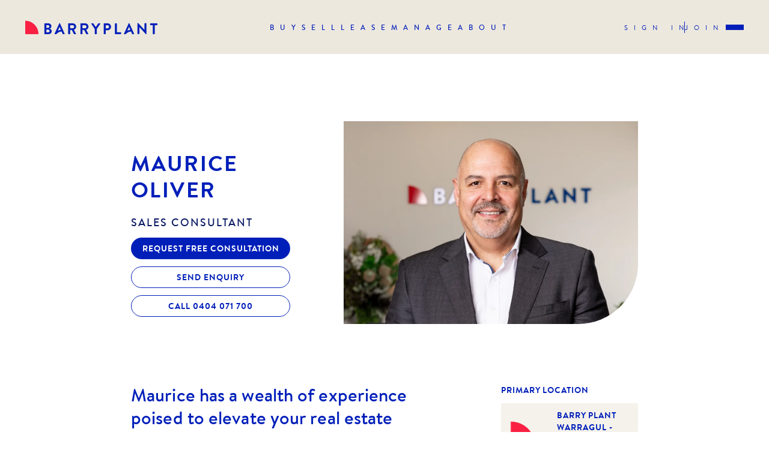

--- FILE ---
content_type: text/html; charset=utf-8
request_url: https://www.barryplant.com.au/our-team/maurice-oliver/
body_size: 20471
content:
<!DOCTYPE html><html lang="en"><head><meta charSet="utf-8"/><meta name="viewport" content="initial-scale=1.0, width=device-width, user-scalable=yes"/><meta property="fb:app_id" content="327572464568501"/><meta http-equiv="Cache-Control" content="no-cache, no-store, must-revalidate"/><meta http-equiv="Pragma" content="no-cache"/><meta http-equiv="Expires" content="0"/><meta name="description" content="Successful real estate group of around 80 offices across Australia. Achieving excellence in sales &amp;amp; property management. Search properties for rent or sale."/><meta name="twitter:card" content="summary_large_image"/><meta name="twitter:site" content="@barryplantre"/><meta name="twitter:creator" content="@barryplantre"/><meta property="og:type" content="website"/><meta property="og:locale" content="en_IE"/><meta property="og:site_name" content="Barry Plant"/><script type="application/ld+json">{"@context":"https://schema.org/","@type":"Person","name":"Maurice Oliver","url":"https://www.barryplant.com.au/our-team/maurice-oliver/","image":"https://images2.barryplant.com.au/media/images/Maurice_headshot.max-1800x1350.format-webp.webp","telephone":"03 9707 1400","jobTitle":"Sales Consultant"}</script><title>Maurice Oliver / Sales Consultant</title><meta name="robots" content="index,follow"/><meta property="og:title" content="Meet Maurice Oliver"/><meta property="og:description" content="Barry Plant Warragul - Drouin;Barry Plant Berwick;Barry Plant Pakenham"/><meta property="og:url" content="https://www.barryplant.com.au/our-team/maurice-oliver/"/><meta property="og:image" content="https://images2.barryplant.com.au/media/images/Maurice_headshot.max-1800x1350.format-webp.webp"/><meta property="og:image:alt" content="Maurice headshot"/><meta property="og:image:width" content="1155"/><meta property="og:image:height" content="1155"/><link rel="canonical" href="https://www.barryplant.com.au/our-team/maurice-oliver/"/><meta name="next-head-count" content="24"/><link rel="apple-touch-icon" sizes="180x180" href="/static/apple-touch-icon.png?v=2"/><link rel="icon" type="image/png" sizes="32x32" href="/static/favicon-32x32.png?v=2"/><link rel="icon" type="image/png" sizes="16x16" href="/static/favicon-16x16.png?v=2"/><link rel="mask-icon" href="/static/safari-pinned-tab.svg?v=2" color="#041c2c"/><link rel="shortcut icon" href="/static/favicon.ico?v=2"/><meta name="msapplication-TileColor" content="#041c2c"/><meta name="p:domain_verify" content="43c5db0598a650759bf3e5f637a6e4cc"/><meta name="msapplication-config" content="/static/browserconfig.xml"/><meta name="theme-color" content="#ffffff"/><link rel="manifest" href="/static/manifest.json?v=2"/><meta http-equiv="X-UA-Compatible" content="IE=edge,chrome=1"/><link rel="preconnect" href="https://www.googletagmanager.com"/><link rel="preconnect" href="https://www.google-analytics.com"/><link rel="dns-prefetch" href="https://www.googletagmanager.com"/><link rel="dns-prefetch" href="https://www.google-analytics.com"/><link rel="preload" href="/fonts/brandontext-medium.woff2" as="font" type="font/woff2"/><script>(function(w,d,s,l,i){w[l]=w[l]||[];w[l].push({'gtm.start':new Date().getTime(),event:'gtm.js'});var f=d.getElementsByTagName(s)[0],j=d.createElement(s),dl=l!='dataLayer'?'&l='+l:'';j.async=true;j.src='https://www.googletagmanager.com/gtm.js?id='+i+dl;f.parentNode.insertBefore(j,f);})(window,document,'script','dataLayer','GTM-5JPPLDT');</script><script type="application/ld+json">{"@context":"https://schema.org","@type":"Organization","name":"Barry Plant","url":"https://www.barryplant.com.au","logo":"https://www.barryplant.com.au/static/img/inline-svgs/logo.svg","sameAs":["https://www.facebook.com/barryplant.realestate/","https://www.linkedin.com/company/barry-plant/","https://www.instagram.com/barryplant.realestate/","https://www.youtube.com/channel/UCAoqhYCHIEgCtgDJco3mGlw"]}</script><script>window.__lc=window.__lc||{};window.__lc.license=12135411;;(function(n,t,c){function i(n){return e._h?e._h.apply(null,n):e._q.push(n)}var e={_q:[],_h:null,_v:"2.0",on:function(){i(["on",c.call(arguments)])},once:function(){i(["once",c.call(arguments)])},off:function(){i(["off",c.call(arguments)])},get:function(){if(!e._h)throw new Error("[LiveChatWidget] You can't use getters before load.");return i(["get",c.call(arguments)])},call:function(){i(["call",c.call(arguments)])},init:function(){var n=t.createElement("script");n.async=!0,n.type="text/javascript",n.src="https://cdn.livechatinc.com/tracking.js",t.head.appendChild(n)}};!n.__lc.asyncInit&&e.init(),n.LiveChatWidget=n.LiveChatWidget||e}(window,document,[].slice))</script><noscript><a href="https://www.livechatinc.com/chat-with/12135411/" rel="nofollow">Chat with us</a>, powered by<!-- --> <a href="https://www.livechatinc.com/?welcome" rel="noopener nofollow" target="_blank">LiveChat</a></noscript><link data-next-font="" rel="preconnect" href="/" crossorigin="anonymous"/><link rel="preload" href="/_next/static/css/886fc7992adcd5bc.css" as="style"/><link rel="stylesheet" href="/_next/static/css/886fc7992adcd5bc.css" data-n-g=""/><link rel="preload" href="/_next/static/css/eebba2d6a8b88081.css" as="style"/><link rel="stylesheet" href="/_next/static/css/eebba2d6a8b88081.css" data-n-p=""/><noscript data-n-css=""></noscript><script defer="" nomodule="" src="/_next/static/chunks/polyfills-78c92fac7aa8fdd8.js"></script><script defer="" src="/_next/static/chunks/449.ffc89aff7ecb2f07.js"></script><script src="/_next/static/chunks/webpack-bfb6508ebaff36e6.js" defer=""></script><script src="/_next/static/chunks/framework-fec6019ebfa6a4c8.js" defer=""></script><script src="/_next/static/chunks/main-424986051f67f85a.js" defer=""></script><script src="/_next/static/chunks/pages/_app-5a07c9bf5be98bcb.js" defer=""></script><script src="/_next/static/chunks/5590-f337be942c30c66c.js" defer=""></script><script src="/_next/static/chunks/4507-b491830d2f8d8baf.js" defer=""></script><script src="/_next/static/chunks/9678-5700d475b4200ac0.js" defer=""></script><script src="/_next/static/chunks/5674-855479a3832aa2ca.js" defer=""></script><script src="/_next/static/chunks/4423-275acca355b47f18.js" defer=""></script><script src="/_next/static/chunks/991-f1cf7d1fbeccb7b1.js" defer=""></script><script src="/_next/static/chunks/6605-2b740bb812b3402f.js" defer=""></script><script src="/_next/static/chunks/pages/wagtail-fff9b91cb907f87b.js" defer=""></script><script src="/_next/static/hoNI_TrLjRrddby09GKOJ/_buildManifest.js" defer=""></script><script src="/_next/static/hoNI_TrLjRrddby09GKOJ/_ssgManifest.js" defer=""></script><style data-styled="" data-styled-version="5.3.11">.dPOvbB{border:none;border-radius:20px;padding:7px 16px;font-size:14px;line-height:20px;-webkit-letter-spacing:1px;-moz-letter-spacing:1px;-ms-letter-spacing:1px;letter-spacing:1px;font-family:BrandonText-Bold;text-transform:uppercase;display:-webkit-inline-box;display:-webkit-inline-flex;display:-ms-inline-flexbox;display:inline-flex;text-align:center;-webkit-box-pack:center;-webkit-justify-content:center;-ms-flex-pack:center;justify-content:center;-webkit-align-items:center;-webkit-box-align:center;-ms-flex-align:center;align-items:center;cursor:pointer;-webkit-transition:all .25s ease-in;transition:all .25s ease-in;border:1px solid transparent;background-color:#001fb9;color:#fff}.dPOvbB:hover{color:#fff}.dPOvbB:hover{background-color:#f92044}.dPOvbB:hover{border-color:#f92044}.dPOvbB:disabled,.dPOvbB[disabled]{border:1px solid #efeff2;background-color:#efeff2;color:#c9c9cc;cursor:not-allowed}.fzrWzY{border:none;border-radius:20px;padding:7px 16px;font-size:14px;line-height:20px;-webkit-letter-spacing:1px;-moz-letter-spacing:1px;-ms-letter-spacing:1px;letter-spacing:1px;font-family:BrandonText-Bold;text-transform:uppercase;display:-webkit-inline-box;display:-webkit-inline-flex;display:-ms-inline-flexbox;display:inline-flex;text-align:center;-webkit-box-pack:center;-webkit-justify-content:center;-ms-flex-pack:center;justify-content:center;-webkit-align-items:center;-webkit-box-align:center;-ms-flex-align:center;align-items:center;cursor:pointer;-webkit-transition:all .25s ease-in;transition:all .25s ease-in;border:1px solid transparent;background-color:#001fb9;color:#fff;background-color:transparent;border-color:#001fb9;color:#001fb9}.fzrWzY:hover{color:#fff}.fzrWzY:hover{background-color:#f92044}.fzrWzY:hover{border-color:#f92044}.fzrWzY:hover{border-color:#001fb9;background-color:#001fb9;color:#fff}.fzrWzY:disabled,.fzrWzY[disabled]{border:1px solid #efeff2;background-color:#efeff2;color:#c9c9cc;cursor:not-allowed}data-styled.g1[id="Buttonstyled__Button-sc-satv3p-0"]{content:"dPOvbB,fzrWzY,"}.ffhFXk{max-width:1920px;margin:0 auto}data-styled.g11[id="globalstyled__ContainerWrapper-sc-1c0lqcl-0"]{content:"ffhFXk,"}.eyDSAK{padding:0 42px;max-width:calc(100% - 352px);margin:0 auto}@media (max-width:1199px){.eyDSAK{padding:0 16px;max-width:100%}}data-styled.g12[id="globalstyled__ContainerInner-sc-1c0lqcl-1"]{content:"eyDSAK,"}.iZedYm{display:-webkit-box;display:-webkit-flex;display:-ms-flexbox;display:flex;-webkit-flex-wrap:wrap;-ms-flex-wrap:wrap;flex-wrap:wrap}@media (max-width:767px){.iZedYm{margin:0 -6px}.iZedYm>.globalstyled__Col-sc-1c0lqcl-3{padding:0 6px}}.gwYgDY{display:-webkit-box;display:-webkit-flex;display:-ms-flexbox;display:flex;-webkit-flex-wrap:wrap;-ms-flex-wrap:wrap;flex-wrap:wrap;margin:0 -40px}.gwYgDY>.globalstyled__Col-sc-1c0lqcl-3{padding:0 40px}@media (max-width:767px){.gwYgDY{margin:0 -15px}.gwYgDY>.globalstyled__Col-sc-1c0lqcl-3{padding:0 15px}}.dtgHIE{display:-webkit-box;display:-webkit-flex;display:-ms-flexbox;display:flex;-webkit-flex-wrap:wrap;-ms-flex-wrap:wrap;flex-wrap:wrap;margin:0 -21px}.dtgHIE>.globalstyled__Col-sc-1c0lqcl-3{padding:0 21px}@media (max-width:767px){.dtgHIE{margin:0 -15px}.dtgHIE>.globalstyled__Col-sc-1c0lqcl-3{padding:0 15px}}data-styled.g13[id="globalstyled__Row-sc-1c0lqcl-2"]{content:"iZedYm,gwYgDY,dtgHIE,"}.dqKBAH{width:100%}@media (max-width:575px){.dqKBAH{width:50%;-webkit-flex:0 0 50%;-ms-flex:0 0 50%;flex:0 0 50%}}@media (min-width:576px){.dqKBAH{width:50%;-webkit-flex:0 0 50%;-ms-flex:0 0 50%;flex:0 0 50%}}@media (min-width:768px){.dqKBAH{width:100%;-webkit-flex:0 0 100%;-ms-flex:0 0 100%;flex:0 0 100%}}.ixrOAu{width:100%}.ikxmbM{width:100%}@media (min-width:1024px){.ikxmbM{width:66.66666666666666%;-webkit-flex:0 0 66.66666666666666%;-ms-flex:0 0 66.66666666666666%;flex:0 0 66.66666666666666%}}.euHqpP{width:100%;display:-webkit-box;display:-webkit-flex;display:-ms-flexbox;display:flex}@media (max-width:575px){.euHqpP{width:50%;-webkit-flex:0 0 50%;-ms-flex:0 0 50%;flex:0 0 50%}}@media (min-width:576px){.euHqpP{width:50%;-webkit-flex:0 0 50%;-ms-flex:0 0 50%;flex:0 0 50%}}@media (min-width:768px){.euHqpP{width:25%;-webkit-flex:0 0 25%;-ms-flex:0 0 25%;flex:0 0 25%}}.kslkI{width:100%}@media (min-width:1024px){.kslkI{width:33.33333333333333%;-webkit-flex:0 0 33.33333333333333%;-ms-flex:0 0 33.33333333333333%;flex:0 0 33.33333333333333%}}data-styled.g14[id="globalstyled__Col-sc-1c0lqcl-3"]{content:"dqKBAH,ixrOAu,ikxmbM,euHqpP,kslkI,"}.dXAXed{padding-top:100px}@media (max-width:767px){.dXAXed{padding-top:60px}}.looAou{padding-top:100px;padding-bottom:100px}@media (max-width:767px){.looAou{padding-top:60px}.looAou{padding-bottom:60px}}data-styled.g15[id="globalstyled__Section-sc-1c0lqcl-4"]{content:"dXAXed,looAou,"}.exFVGK{display:-webkit-box;display:-webkit-flex;display:-ms-flexbox;display:flex;-webkit-align-items:center;-webkit-box-align:center;-ms-flex-align:center;align-items:center}.exFVGK a{margin-left:40px;font-size:0;line-height:0;color:#001fb9}.exFVGK a:hover{color:#f92044}.exFVGK a:first-child{margin-left:0}@media (max-width:767px){.exFVGK{padding-bottom:8px}}data-styled.g24[id="SocialLinksstyled__SocialLinks-sc-v4gaa-0"]{content:"exFVGK,"}.imkBHu{padding:96px 0;margin:0 auto;background-color:#f5f2eb;color:#001fb9;position:relative;z-index:99}@media (max-width:1199px){.imkBHu{padding:80px 0 60px;z-index:11}}@media (max-width:767px){.imkBHu{padding:60px 0}}data-styled.g25[id="Footerstyled__Footer-sc-1du80k4-0"]{content:"imkBHu,"}.eGzJNu{max-width:1920px;margin:0 auto;padding:0 42px}@media (max-width:767px){.eGzJNu{padding:0 16px}}data-styled.g26[id="Footerstyled__FooterInner-sc-1du80k4-1"]{content:"eGzJNu,"}.ktdgyk{font-size:12px;line-height:18px}data-styled.g27[id="Footerstyled__FooterBottom-sc-1du80k4-2"]{content:"ktdgyk,"}.eVfuqh{display:-webkit-box;display:-webkit-flex;display:-ms-flexbox;display:flex;-webkit-box-pack:justify;-webkit-justify-content:space-between;-ms-flex-pack:justify;justify-content:space-between;-webkit-align-items:flex-end;-webkit-box-align:flex-end;-ms-flex-align:flex-end;align-items:flex-end;width:100%;-webkit-flex-wrap:wrap;-ms-flex-wrap:wrap;flex-wrap:wrap}.eVfuqh>a{font-size:0;line-height:0}.eVfuqh:first-child{border-bottom:1px solid rgba(0,31,185,.4);padding-bottom:20px;margin-bottom:24px}@media (max-width:1199px){.eVfuqh:last-child{-webkit-flex-direction:column;-ms-flex-direction:column;flex-direction:column;-webkit-align-items:flex-start;-webkit-box-align:flex-start;-ms-flex-align:flex-start;align-items:flex-start;-webkit-box-pack:start;-webkit-justify-content:flex-start;-ms-flex-pack:start;justify-content:flex-start}}@media (max-width:767px){.eVfuqh:first-child{-webkit-flex-direction:column;-ms-flex-direction:column;flex-direction:column;-webkit-box-pack:start;-webkit-justify-content:flex-start;-ms-flex-pack:start;justify-content:flex-start;-webkit-align-items:flex-start;-webkit-box-align:flex-start;-ms-flex-align:flex-start;align-items:flex-start}}data-styled.g28[id="Footerstyled__FooterBottomGroup-sc-1du80k4-3"]{content:"eVfuqh,"}.jZoIVQ{-webkit-flex:1;-ms-flex:1;flex:1;white-space:nowrap;color:#0a1965}.jZoIVQ span{display:block}@media (max-width:1199px){.jZoIVQ{margin-bottom:64px}}data-styled.g30[id="Footerstyled__Copyright-sc-1du80k4-5"]{content:"jZoIVQ,"}.gvxIEK{display:-webkit-box;display:-webkit-flex;display:-ms-flexbox;display:flex;-webkit-align-items:center;-webkit-box-align:center;-ms-flex-align:center;align-items:center;margin-left:auto;-webkit-box-pack:end;-webkit-justify-content:flex-end;-ms-flex-pack:end;justify-content:flex-end;-webkit-flex-wrap:wrap;-ms-flex-wrap:wrap;flex-wrap:wrap}.gvxIEK a{color:#001fb9}.gvxIEK a:hover{-webkit-text-decoration:none;text-decoration:none;color:#f92044;opacity:1}@media (max-width:1199px){.gvxIEK{-webkit-box-pack:start;-webkit-justify-content:flex-start;-ms-flex-pack:start;justify-content:flex-start;margin-left:0;width:100%}}data-styled.g31[id="Footerstyled__FooterBottomLinks-sc-1du80k4-6"]{content:"gvxIEK,"}.kpPXEv{margin-left:35px;display:inline-block;color:#001fb9}@media (max-width:1199px){.kpPXEv{margin:0;width:50%;-webkit-flex:0 0 50%;-ms-flex:0 0 50%;flex:0 0 50%;margin-bottom:8px}}data-styled.g32[id="Footerstyled__FooterBottomLink-sc-1du80k4-7"]{content:"kpPXEv,"}.jfBAAX{margin:0 auto}@media (max-width:1199px){.jfBAAX{display:block}}data-styled.g33[id="Layoutstyled__Layout-sc-1aacokn-0"]{content:"jfBAAX,"}.ejFunq{position:relative;z-index:2;background-color:#fff}@media (max-width:1199px){.ejFunq{padding-left:0;width:100%}}data-styled.g34[id="Layoutstyled__Main-sc-1aacokn-1"]{content:"ejFunq,"}.dtssOQ{margin-right:30px}data-styled.g148[id="ShareButtonstyled__ShareLabel-sc-78459i-0"]{content:"dtssOQ,"}.dlAEsA{display:-webkit-box;display:-webkit-flex;display:-ms-flexbox;display:flex;-webkit-align-items:center;-webkit-box-align:center;-ms-flex-align:center;align-items:center;color:#001fb9;cursor:pointer;position:relative;-webkit-transition:all .25s ease-in;transition:all .25s ease-in}.dlAEsA svg{margin-right:7px}.dlAEsA:hover{-webkit-text-decoration:underline;text-decoration:underline;color:#f92044}.dlAEsA:hover .ShareButtonstyled__ShareLabel-sc-78459i-0{opacity:.8}data-styled.g149[id="ShareButtonstyled__Share-sc-78459i-1"]{content:"dlAEsA,"}.ejCjzx h4{margin-bottom:20px}data-styled.g195[id="Socialstyled__Social-sc-1ke8f2x-0"]{content:"ejCjzx,"}.gSqKuh{margin-bottom:-16px;display:-webkit-box;display:-webkit-flex;display:-ms-flexbox;display:flex}data-styled.g196[id="Socialstyled__SocialLinks-sc-1ke8f2x-1"]{content:"gSqKuh,"}.cTDGJi{font-size:0;line-height:0;margin-right:28px;margin-bottom:16px;display:inline-block}.cTDGJi>svg{width:18px;height:18px}data-styled.g197[id="Socialstyled__SocialLink-sc-1ke8f2x-2"]{content:"cTDGJi,"}.eZekYh{padding:10px 20px}data-styled.g323[id="ContactCardstyled__ContactCardInfo-sc-1j3q21u-0"]{content:"eZekYh,"}.gQJkJw{text-transform:uppercase;color:#001fb9;margin-bottom:0!important;-webkit-transition:all .25s ease-in;transition:all .25s ease-in}data-styled.g324[id="ContactCardstyled__ContactCardInfoTitle-sc-1j3q21u-1"]{content:"gQJkJw,"}.dvAYDs{font-size:14px;line-height:20px;font-family:BrandonText-Medium;color:#001fb9;line-height:22px;position:relative;z-index:2}data-styled.g326[id="ContactCardstyled__ContactCardInfoPhone-sc-1j3q21u-3"]{content:"dvAYDs,"}.elGbst{display:-webkit-box;display:-webkit-flex;display:-ms-flexbox;display:flex;-webkit-align-items:center;-webkit-box-align:center;-ms-flex-align:center;align-items:center;background-color:#f5f2eb;margin-bottom:12px;position:relative;-webkit-transition:all .25s ease-in;transition:all .25s ease-in}.elGbst:last-child{margin-bottom:0}.elGbst > a:not(.url-full-info){position:absolute;width:100%;height:100%;top:0;left:0;z-index:1}.elGbst img{width:100px;height:100px;object-fit:cover}.elGbst>div:first-child{width:100px;height:100px}.elGbst>div:first-child img{width:100px;height:100px;object-fit:cover}.elGbst:hover{background-color:#001fb9}.elGbst:hover a,.elGbst:hover .ContactCardstyled__ContactCardInfoTitle-sc-1j3q21u-1,.elGbst:hover .ContactCardstyled__ContactCardInfoSubTitle-sc-1j3q21u-2,.elGbst:hover .ContactCardstyled__ContactCardInfoPhone-sc-1j3q21u-3{color:#fff}data-styled.g327[id="ContactCardstyled__ContactCard-sc-1j3q21u-4"]{content:"elGbst,"}.cQJDhy{margin-bottom:64px;padding-bottom:20px;border-bottom:2px solid #ede8de}@media (max-width:767px){.cQJDhy{margin-bottom:40px}}data-styled.g391[id="ReadMoreReadLessstyled__ContentWrap-sc-153bs9g-0"]{content:"cQJDhy,"}.PaQUi{color:#0a1965;position:relative;overflow:hidden;-webkit-transition:max-height .5s cubic-bezier(.4,0,.2,1);transition:max-height .5s cubic-bezier(.4,0,.2,1);line-height:22px;margin-bottom:32px}.PaQUi p,.PaQUi h2,.PaQUi h3,.PaQUi h4,.PaQUi h5,.PaQUi h6{margin-bottom:16px}.PaQUi h4{font-size:22px;line-height:1.36;color:#001fb9}@media (max-width:767px){.PaQUi h4{font-size:18px;line-height:1.33}}data-styled.g392[id="ReadMoreReadLessstyled__Content-sc-153bs9g-1"]{content:"PaQUi,"}.eMGqye{margin-bottom:20px}@media (max-width:767px){.eMGqye span{display:block}}data-styled.g642[id="Statsstyled__StatsTitle-sc-1fa04l1-1"]{content:"eMGqye,"}.QIEAA{margin-bottom:40px;border-bottom:2px solid #ede8de;display:-webkit-box;display:-webkit-flex;display:-ms-flexbox;display:flex;width:100%;-webkit-flex-direction:column;-ms-flex-direction:column;flex-direction:column;-webkit-box-pack:justify;-webkit-justify-content:space-between;-ms-flex-pack:justify;justify-content:space-between}@media (max-width:767px){.QIEAA{margin-bottom:32px}}data-styled.g643[id="Statsstyled__StatItem-sc-1fa04l1-2"]{content:"QIEAA,"}.eVKpIv{margin-bottom:16px;color:#0a1965}@media (max-width:767px){.eVKpIv{color:#001fb9}}data-styled.g644[id="Statsstyled__StatItemLabel-sc-1fa04l1-3"]{content:"eVKpIv,"}.kGAPzU{padding-bottom:10px;font-size:22px;line-height:30px;font-family:BrandonText-Medium;color:#001fb9}data-styled.g645[id="Statsstyled__StatItemValue-sc-1fa04l1-4"]{content:"kGAPzU,"}.ciwgYl{-webkit-flex:0 0 42%;-ms-flex:0 0 42%;flex:0 0 42%;width:42%;display:-webkit-box;display:-webkit-flex;display:-ms-flexbox;display:flex;-webkit-flex-direction:column;-ms-flex-direction:column;flex-direction:column;-webkit-box-pack:end;-webkit-justify-content:flex-end;-ms-flex-pack:end;justify-content:flex-end;padding-right:32px;gap:30px}data-styled.g678[id="AgentHerostyled__AgentHeroInfo-sc-fn43z6-0"]{content:"ciwgYl,"}.ihSNfM{font-size:36px;line-height:44px;-webkit-letter-spacing:2.4px;-moz-letter-spacing:2.4px;-ms-letter-spacing:2.4px;letter-spacing:2.4px;margin-bottom:20px;color:#001fb9;display:-webkit-box;display:-webkit-flex;display:-ms-flexbox;display:flex;-webkit-flex-direction:column;-ms-flex-direction:column;flex-direction:column}.ihSNfM span{display:block}data-styled.g679[id="AgentHerostyled__AgentName-sc-fn43z6-1"]{content:"ihSNfM,"}.dugKjJ{font-size:18px;line-height:26px;color:#0a1965;font-family:BrandonText-Medium;margin-bottom:12px}data-styled.g680[id="AgentHerostyled__AgentJobTitle-sc-fn43z6-2"]{content:"dugKjJ,"}.fnXvcR{max-width:265px}.fnXvcR button{width:100%;margin-bottom:12px}@media (max-width:767px){.fnXvcR{max-width:100%;margin-bottom:-12px;display:none}}.bYBukq{max-width:265px;display:none}.bYBukq button{width:100%;margin-bottom:12px}@media (max-width:767px){.bYBukq{max-width:100%;margin-bottom:-12px;display:none}.bYBukq{display:block}}data-styled.g681[id="AgentHerostyled__AgentHeroActions-sc-fn43z6-3"]{content:"fnXvcR,bYBukq,"}.jREwEa{-webkit-flex:1;-ms-flex:1;flex:1;height:0;padding-top:40%;position:relative}.jREwEa img{border-radius:0 0 100px 0;width:100%;object-fit:cover;object-position:top center;position:absolute;top:0;left:0;height:100%}@media (max-width:767px){.jREwEa{padding-top:75%}.jREwEa img{border-radius:0 0 60px 0}}data-styled.g682[id="AgentHerostyled__AgentHeroImage-sc-fn43z6-4"]{content:"jREwEa,"}.fAgzHx{display:-webkit-box;display:-webkit-flex;display:-ms-flexbox;display:flex;margin-bottom:100px}@media (max-width:1199px){.fAgzHx{padding-top:100px}}@media (max-width:767px){.fAgzHx{padding-top:44px;margin-bottom:44px;-webkit-flex-direction:column;-ms-flex-direction:column;flex-direction:column}.fAgzHx .AgentHerostyled__AgentHeroInfo-sc-fn43z6-0{-webkit-flex:1;-ms-flex:1;flex:1;width:100%;padding-bottom:18px}.fAgzHx .AgentHerostyled__AgentName-sc-fn43z6-1{font-size:30px;line-height:38px;-webkit-letter-spacing:2px;-moz-letter-spacing:2px;-ms-letter-spacing:2px;letter-spacing:2px;margin-bottom:12px}.fAgzHx .AgentHerostyled__AgentJobTitle-sc-fn43z6-2{font-size:14px;line-height:20px;margin-bottom:10px}.fAgzHx .AgentHerostyled__AgentHeroImage-sc-fn43z6-4{margin-bottom:28px}}data-styled.g683[id="AgentHerostyled__AgentHero-sc-fn43z6-5"]{content:"fAgzHx,"}.cZyXNa{display:-webkit-box;display:-webkit-flex;display:-ms-flexbox;display:flex;-webkit-align-items:center;-webkit-box-align:center;-ms-flex-align:center;align-items:center;cursor:pointer;-webkit-transition:all .25s ease-in;transition:all .25s ease-in}.cZyXNa:hover{color:#f92044;-webkit-text-decoration:underline;text-decoration:underline}.cZyXNa svg{margin-right:4px}data-styled.g684[id="AgentHerostyled__SaveContact-sc-fn43z6-6"]{content:"cZyXNa,"}.cNMmpj{display:-webkit-box;display:-webkit-flex;display:-ms-flexbox;display:flex;-webkit-flex-direction:row;-ms-flex-direction:row;flex-direction:row;-webkit-box-pack:center;-webkit-justify-content:center;-ms-flex-pack:center;justify-content:center;gap:20px;color:#001fb9}data-styled.g685[id="AgentHerostyled__ShareAction-sc-fn43z6-7"]{content:"cNMmpj,"}.ezjjeF{font-size:30px;line-height:38px;-webkit-letter-spacing:2px;-moz-letter-spacing:2px;-ms-letter-spacing:2px;letter-spacing:2px;color:#001fb9;font-family:BrandonText-Medium;-webkit-letter-spacing:.1px;-moz-letter-spacing:.1px;-ms-letter-spacing:.1px;letter-spacing:.1px;margin-bottom:40px;text-transform:none}@media (max-width:767px){.ezjjeF{font-size:22px;line-height:30px;-webkit-letter-spacing:.1px;-moz-letter-spacing:.1px;-ms-letter-spacing:.1px;letter-spacing:.1px}}data-styled.g686[id="AgentContentstyled__AgentContentHeading-sc-1y5egjn-0"]{content:"ezjjeF,"}@media (max-width:767px){.jgOYal{margin-bottom:-60px}}data-styled.g688[id="AgentInfostyled__AgentInfoGroups-sc-1t3yo7k-0"]{content:"jgOYal,"}.fSLDsx{margin-bottom:64px}.fSLDsx h4{margin-bottom:12px}@media (max-width:767px){.fSLDsx{margin-bottom:60px}}data-styled.g689[id="AgentInfostyled__AgentInfoGroup-sc-1t3yo7k-1"]{content:"fSLDsx,"}@media (max-width:1024px){.eWiBLJ{padding-right:0;padding-bottom:60px}}data-styled.g690[id="AgentInfostyled__AgentDetails-sc-1t3yo7k-2"]{content:"eWiBLJ,"}.haBLjD{margin-bottom:20px}data-styled.g691[id="AgentInfostyled__AgentInfoWrap-sc-1t3yo7k-3"]{content:"haBLjD,"}</style><link rel="dns-prefetch" href="//cdn.adfenix.com"><link rel="dns-prefetch" href="//apps.elfsight.com"></head><body><noscript><iframe src="https://www.googletagmanager.com/ns.html?id=GTM-5JPPLDT" height="0" width="0" style="display:none;visibility:hidden"></iframe></noscript><script>window.dataLayer=window.dataLayer||[];function gtag(){dataLayer.push(arguments);}gtag('config','G-QP1SSEM5VJ');</script><div id="__next"><div class="Layoutstyled__Layout-sc-1aacokn-0 jfBAAX layout"><nav class="bp-nav   bp-nav--top"><div class="bp-nav__container "><div class="bp-nav__header"><div class="bp-logo "><a href="/"><img src="/imgs/logo.png" class="logo" alt="Barryplant"/><img src="/imgs/logo-sand.png" class="logo-sand" alt="Barryplant"/></a></div><ul class="bp-menu  "><li class="bp-menu__item "><a href="/for-sale"><span class="bp-menu__item-label">BUY</span></a></li><li class="bp-menu__item "><a href="/sell"><span class="bp-menu__item-label">SELL</span></a></li><li class="bp-menu__item "><a href="/rental-properties"><span class="bp-menu__item-label">LEASE</span></a></li><li class="bp-menu__item "><a href="/property-management"><span class="bp-menu__item-label">MANAGE</span></a></li><li class="bp-menu__item "><a href="/about-us"><span class="bp-menu__item-label">ABOUT</span></a></li></ul><div class="bp-nav__actions"><div><div class="bp-nav__actions__links"><a href="/login">Sign in</a><span class="divider"></span><a href="/create-account">Join</a></div><div class="mobile-burger "><span></span><span></span><span></span></div></div></div></div><div class="bp-nav__body"><ul class="bp-menu  bp-menu-sub"><li class="bp-menu__item "><a href="/for-sale"><span class="bp-menu__item-label">Buy</span></a><ul class="bp-sub-menu " style="left:352px"><li class="bp-sub-menu-item"><a href="/for-sale/properties-sale">Residential Property For Sale</a></li><li class="bp-sub-menu-item"><a href="/for-sale/commercial-properties-sale">Commercial Property For Sale</a></li><li class="bp-sub-menu-item"><a href="/for-sale/open-for-inspections">Upcoming Opens</a></li><li class="bp-sub-menu-item"><a href="/for-sale/auctions">Auction Timetable</a></li><li class="bp-sub-menu-item"><a href="/projects-search">Projects &amp; Off The Plan</a></li></ul></li><li class="bp-menu__item "><a href="/sell"><span class="bp-menu__item-label">Sell</span></a><ul class="bp-sub-menu " style="left:352px"><li class="bp-sub-menu-item"><a href="/why-barry-plant">Why Choose Barry Plant</a></li><li class="bp-sub-menu-item"><a href="/sold-properties">Sold Property Results</a></li><li class="bp-sub-menu-item"><a href="/request-an-appraisal">Complimentary Appraisal</a></li><li class="bp-sub-menu-item"><a href="/our-team?departments__department__name=Sales&amp;page=1">Find An Agent</a></li><li class="bp-sub-menu-item"><a href="/offices">Find An Office</a></li></ul></li><li class="bp-menu__item "><a href="/rental-properties"><span class="bp-menu__item-label">LEASE</span></a><ul class="bp-sub-menu " style="left:352px"><li class="bp-sub-menu-item"><a href="/rental-properties/properties-rent">Residential Property For Rent</a></li><li class="bp-sub-menu-item"><a href="/rental-properties/commercial-properties-rent">Commercial Property For Lease</a></li><li class="bp-sub-menu-item"><a href="/rental-properties/open-for-inspections">Upcoming Rental Opens</a></li><li class="bp-sub-menu-item"><a href="/rental-properties/commencing-your-tenancy">Commencing Your Tenancy</a></li></ul></li><li class="bp-menu__item "><a href="/property-management"><span class="bp-menu__item-label">MANAGE</span></a><ul class="bp-sub-menu " style="left:352px"><li class="bp-sub-menu-item"><a href="/property-management">Property Management Services</a></li><li class="bp-sub-menu-item"><a href="/request-an-appraisal">Complimentary Rental Appraisal</a></li><li class="bp-sub-menu-item"><a href="/for-sale/real-estate-investor-information">Investor Guides &amp; Advice</a></li><li class="bp-sub-menu-item"><a href="/property-management/switch-to-better-property-management-with-barry-plant">Switch to Barry Plant</a></li><li class="bp-sub-menu-item"><a href="/our-team?departments__department__name=Property%20Management&amp;page=1">Find A Property Manager</a></li></ul></li><li class="bp-menu__item "><a href="/projects"><span class="bp-menu__item-label">Projects</span></a><ul class="bp-sub-menu " style="left:352px"><li class="bp-sub-menu-item"><a href="/projects-search">Current Projects</a></li><li class="bp-sub-menu-item"><a href="/project-management">Project Marketing Specialists</a></li></ul></li><li class="bp-menu__item "><a href="/about-us"><span class="bp-menu__item-label">ABOUT</span></a><ul class="bp-sub-menu " style="left:352px"><li class="bp-sub-menu-item"><a href="/about-us">About Us</a></li><li class="bp-sub-menu-item"><a href="/community-support">Community Support</a></li><li class="bp-sub-menu-item"><a href="/careers">Joining Barry Plant</a></li><li class="bp-sub-menu-item"><a href="/media-hub/news">News &amp; Insights</a></li><li class="bp-sub-menu-item"><a href="/offices">Office Locations</a></li></ul></li></ul><div class="bp-appraisal-button"></div><div class="bp-nav__actions__links"><a href="/login">Sign in</a><span class="divider"></span><a href="/create-account">Join</a></div></div><div class="bp-nav__footer"><div class="bp-nav__actions__links"><a href="/login">Sign in</a><span class="divider"></span><a href="/create-account">Join</a></div><div class="bp-appraisal-button"></div></div></div></nav><main class="Layoutstyled__Main-sc-1aacokn-1 ejFunq"><script type="application/ld+json">{}</script><div class="globalstyled__ContainerWrapper-sc-1c0lqcl-0 ffhFXk"><div class="globalstyled__ContainerInner-sc-1c0lqcl-1 eyDSAK"><div class="AgentHerostyled__AgentHero-sc-fn43z6-5 fAgzHx"><div class="AgentHerostyled__AgentHeroInfo-sc-fn43z6-0 ciwgYl"><div><h1 class="AgentHerostyled__AgentName-sc-fn43z6-1 ihSNfM"><span>Maurice</span><span>Oliver</span></h1><h3 class="AgentHerostyled__AgentJobTitle-sc-fn43z6-2 dugKjJ">Sales Consultant</h3></div><div class="AgentHerostyled__AgentHeroActions-sc-fn43z6-3 fnXvcR"><a href="/request-an-appraisal/maurice-oliver"><button color="secondary" class="Buttonstyled__Button-sc-satv3p-0 dPOvbB">Request free Consultation</button></a><div class="globalstyled__Row-sc-1c0lqcl-2 iZedYm"><div class="globalstyled__Col-sc-1c0lqcl-3 dqKBAH"><button color="secondary" class="Buttonstyled__Button-sc-satv3p-0 fzrWzY">Send Enquiry</button></div><div class="globalstyled__Col-sc-1c0lqcl-3 ixrOAu"><a href="tel:0404 071 700" target="_blank"><button color="secondary" class="Buttonstyled__Button-sc-satv3p-0 fzrWzY">Call 0404 071 700</button></a></div></div></div></div><div class="AgentHerostyled__AgentHeroImage-sc-fn43z6-4 jREwEa"><div style="line-height:0"></div></div><div class="AgentHerostyled__AgentHeroActions-sc-fn43z6-3 bYBukq"><a href="/request-an-appraisal/maurice-oliver"><button color="secondary" class="Buttonstyled__Button-sc-satv3p-0 dPOvbB">Request free Consultation</button></a><div class="globalstyled__Row-sc-1c0lqcl-2 iZedYm"><div class="globalstyled__Col-sc-1c0lqcl-3 ixrOAu"><a href="tel:0404 071 700" target="_blank"><button color="secondary" class="Buttonstyled__Button-sc-satv3p-0 fzrWzY">Call 0404 071 700</button></a></div><div class="globalstyled__Col-sc-1c0lqcl-3 ixrOAu"><div class="AgentHerostyled__ShareAction-sc-fn43z6-7 cNMmpj"><div class="AgentHerostyled__SaveContact-sc-fn43z6-6 cZyXNa"><svg width="18" height="18" viewBox="0 0 18 18" fill="none" xmlns="http://www.w3.org/2000/svg"><path d="M13.8857 8.55255L8.74288 13.2998L3.60002 8.55255L4.3002 7.79402L8.23071 11.4222L8.23071 1.79976L9.263 1.79976L9.263 11.4148L13.1856 7.79402L13.8857 8.55255Z" fill="currentColor"></path><path fill-rule="evenodd" clip-rule="evenodd" d="M12.8999 15.1283L4.61963 15.1283L4.61963 13.1997H3.61963L3.61963 15.1283H3.61426V16.1997H13.9V15.1283H13.8999V13.1997H12.8999V15.1283Z" fill="currentColor"></path></svg> Save</div><div class="ShareButtonstyled__Share-sc-78459i-1 dlAEsA share-button"><svg width="16" height="18" viewBox="0 0 16 18" fill="none" xmlns="http://www.w3.org/2000/svg"><path d="M12.6458 17.3332C11.9861 17.3332 11.4253 17.1016 10.9635 16.6385C10.5017 16.1753 10.2708 15.6129 10.2708 14.9513C10.2708 14.8586 10.2812 14.7454 10.3021 14.6114C10.3229 14.4775 10.3542 14.357 10.3958 14.2498L4.08333 10.5832C3.875 10.8193 3.61806 11.0103 3.3125 11.1561C3.00694 11.3019 2.69444 11.3748 2.375 11.3748C1.71528 11.3748 1.15451 11.1439 0.692708 10.6821C0.230903 10.2203 0 9.65956 0 8.99984C0 8.34011 0.230903 7.77935 0.692708 7.31755C1.15451 6.85574 1.71528 6.62484 2.375 6.62484C2.69444 6.62484 3 6.68734 3.29167 6.81234C3.58333 6.93734 3.84722 7.11789 4.08333 7.354L10.3958 3.729C10.3542 3.6308 10.3229 3.5203 10.3021 3.39752C10.2812 3.27476 10.2708 3.15609 10.2708 3.0415C10.2708 2.38178 10.5017 1.82102 10.9635 1.35921C11.4253 0.897407 11.9861 0.666504 12.6458 0.666504C13.3056 0.666504 13.8663 0.897407 14.3281 1.35921C14.7899 1.82102 15.0208 2.38178 15.0208 3.0415C15.0208 3.70123 14.7899 4.26199 14.3281 4.7238C13.8663 5.1856 13.3056 5.4165 12.6458 5.4165C12.3215 5.4165 12.0112 5.36442 11.7151 5.26025C11.4189 5.15609 11.1667 4.98595 10.9583 4.74984L4.64583 8.24984C4.67361 8.36095 4.69792 8.48942 4.71875 8.63525C4.73958 8.78109 4.75 8.90429 4.75 9.00486C4.75 9.10544 4.73958 9.20961 4.71875 9.31736C4.69792 9.42512 4.67361 9.53456 4.64583 9.64567L10.9583 13.229C11.1667 13.0346 11.4097 12.8783 11.6875 12.7603C11.9653 12.6422 12.2847 12.5832 12.6458 12.5832C13.3056 12.5832 13.8663 12.8141 14.3281 13.2759C14.7899 13.7377 15.0208 14.2984 15.0208 14.9582C15.0208 15.6179 14.7899 16.1787 14.3281 16.6405C13.8663 17.1023 13.3056 17.3332 12.6458 17.3332ZM12.6466 4.1665C12.9655 4.1665 13.2326 4.05862 13.4479 3.84286C13.6632 3.62709 13.7708 3.35973 13.7708 3.04078C13.7708 2.72182 13.663 2.4547 13.4472 2.23942C13.2314 2.02414 12.9641 1.9165 12.6451 1.9165C12.3261 1.9165 12.059 2.02439 11.8437 2.24015C11.6285 2.45591 11.5208 2.72327 11.5208 3.04223C11.5208 3.36119 11.6287 3.62831 11.8445 3.84359C12.0602 4.05886 12.3276 4.1665 12.6466 4.1665ZM2.37573 10.1248C2.69469 10.1248 2.96181 10.017 3.17708 9.80119C3.39236 9.58543 3.5 9.31807 3.5 8.99911C3.5 8.68015 3.39212 8.41303 3.17635 8.19775C2.96059 7.98248 2.69323 7.87484 2.37427 7.87484C2.05531 7.87484 1.78819 7.98272 1.57292 8.19848C1.35764 8.41425 1.25 8.68161 1.25 9.00057C1.25 9.31952 1.35788 9.58664 1.57365 9.80192C1.78941 10.0172 2.05677 10.1248 2.37573 10.1248ZM12.6466 16.0832C12.9655 16.0832 13.2326 15.9753 13.4479 15.7595C13.6632 15.5438 13.7708 15.2764 13.7708 14.9574C13.7708 14.6385 13.663 14.3714 13.4472 14.1561C13.2314 13.9408 12.9641 13.8332 12.6451 13.8332C12.3261 13.8332 12.059 13.9411 11.8437 14.1568C11.6285 14.3726 11.5208 14.6399 11.5208 14.9589C11.5208 15.2779 11.6287 15.545 11.8445 15.7603C12.0602 15.9755 12.3276 16.0832 12.6466 16.0832Z" fill="currentColor"></path></svg><div class="ShareButtonstyled__ShareLabel-sc-78459i-0 dtssOQ">Share</div></div></div></div></div></div></div><div class="AgentInfostyled__AgentInfoWrap-sc-1t3yo7k-3 haBLjD"><div class="globalstyled__Row-sc-1c0lqcl-2 gwYgDY"><div class="globalstyled__Col-sc-1c0lqcl-3 ikxmbM"><div class="AgentInfostyled__AgentDetails-sc-1t3yo7k-2 eWiBLJ"><div class="AgentContentstyled__AgentContent-sc-1y5egjn-1 ecvSDd"><h2 class="AgentContentstyled__AgentContentHeading-sc-1y5egjn-0 ezjjeF">Maurice has a wealth of experience poised to elevate your real estate journey.</h2><div class="ReadMoreReadLessstyled__ContentWrap-sc-153bs9g-0 cQJDhy"><div class="ReadMoreReadLessstyled__Content-sc-153bs9g-1 PaQUi"><div><p data-block-key="poqls">Boasting a distinguished background as a CSI Detective, Maurice seamlessly translates his diverse skill set into the realm of real estate. With a proven track record in sales, Maurice has honed his ability to understand and cater to the unique needs and concerns of clients, ensuring a smooth and satisfying experience.</p><p data-block-key="471jj">Fluent in both English and Spanish, Maurice effortlessly connects with a diverse clientele, ensuring that language is never a barrier in the pursuit of your real estate goals. His positive outlook, combined with a relentless dedication to client satisfaction, forms the cornerstone of his approach to sales.</p><p data-block-key="ce4fm">As a sports enthusiast and conditioning coach, Maurice&#x27;s team-oriented mindset further enhances his sales approach, emphasizing collaboration and effective communication. With 25 years of local residency, Maurice brings an insider&#x27;s perspective, offering invaluable insights into the local market landscape.</p><p data-block-key="blon5">With Maurice by your side, trust in client service excellence, where your satisfaction is his top priority.</p></div></div></div></div><div class="Statsstyled__Stats-sc-1fa04l1-0 fUxnzo"><h4 style="margin-bottom:12px" class="Statsstyled__StatsTitle-sc-1fa04l1-1 eMGqye">By the numbers</h4><div class="globalstyled__Row-sc-1c0lqcl-2 dtgHIE"><div class="globalstyled__Col-sc-1c0lqcl-3 euHqpP"><div class="Statsstyled__StatItem-sc-1fa04l1-2 QIEAA"><div class="Statsstyled__StatItemLabel-sc-1fa04l1-3 eVKpIv">Properties Listed &amp; Sold</div><div class="Statsstyled__StatItemValue-sc-1fa04l1-4 kGAPzU">70</div></div></div><div class="globalstyled__Col-sc-1c0lqcl-3 euHqpP"><div class="Statsstyled__StatItem-sc-1fa04l1-2 QIEAA"><div class="Statsstyled__StatItemLabel-sc-1fa04l1-3 eVKpIv">Properties on the market</div><div class="Statsstyled__StatItemValue-sc-1fa04l1-4 kGAPzU">4</div></div></div><div class="globalstyled__Col-sc-1c0lqcl-3 euHqpP"><div class="Statsstyled__StatItem-sc-1fa04l1-2 QIEAA"><div class="Statsstyled__StatItemLabel-sc-1fa04l1-3 eVKpIv">Median Sales Price (Last 12 mths)</div><div class="Statsstyled__StatItemValue-sc-1fa04l1-4 kGAPzU">$700K</div></div></div><div class="globalstyled__Col-sc-1c0lqcl-3 euHqpP"><div class="Statsstyled__StatItem-sc-1fa04l1-2 QIEAA"><div class="Statsstyled__StatItemLabel-sc-1fa04l1-3 eVKpIv">Average days on market (Last 12 mths)</div><div class="Statsstyled__StatItemValue-sc-1fa04l1-4 kGAPzU">43</div></div></div></div></div><div class="Socialstyled__Social-sc-1ke8f2x-0 ejCjzx"><h4 class="h4-sm">On Social Media</h4><div class="Socialstyled__SocialLinks-sc-1ke8f2x-1 gSqKuh"><a target="_blank" class="Socialstyled__SocialLink-sc-1ke8f2x-2 cTDGJi" href="https://www.facebook.com/BarryPlantRealEstateBerwick/"><svg width="16" height="16" viewBox="0 0 16 16" fill="none" xmlns="http://www.w3.org/2000/svg"><path fill-rule="evenodd" clip-rule="evenodd" d="M1.6049 0C0.718538 0 0 0.718537 0 1.6049V14.3951C0 15.2815 0.718537 16 1.6049 16H14.3951C15.2815 16 16 15.2815 16 14.3951V1.6049C16 0.718538 15.2815 0 14.3951 0H1.6049ZM8.54713 15.9999H11.243L11.2426 9.59911H13.0415L13.28 7.39361H11.2426L11.2463 6.28965C11.2463 5.71444 11.3019 5.40623 12.1433 5.40623H13.2676V3.19992H11.4687C9.30739 3.19992 8.54713 4.27036 8.54713 6.0695V7.39361H7.2V9.59911H8.54713V15.9999Z" fill="currentColor"></path></svg></a><a target="_blank" class="Socialstyled__SocialLink-sc-1ke8f2x-2 cTDGJi" href="https://www.instagram.com/barryplant.pakenham.drouin/?hl=en"><svg width="16" height="16" viewBox="0 0 16 16" fill="none" xmlns="http://www.w3.org/2000/svg"><path fill-rule="evenodd" clip-rule="evenodd" d="M1.6049 0C0.718538 0 0 0.718537 0 1.6049V14.3951C0 15.2815 0.718537 16 1.6049 16H14.3951C15.2815 16 16 15.2815 16 14.3951V1.6049C16 0.718538 15.2815 0 14.3951 0H1.6049ZM10.4899 2H5.37242C3.45063 2 1.87891 3.55208 1.87891 5.44816V10.5518C1.87891 12.4484 3.45065 14 5.37242 14H10.4899C12.4117 14 13.9832 12.4484 13.9832 10.5518V5.44816C13.9832 3.55208 12.4117 2 10.4899 2ZM11.2817 8.1427C11.2817 6.27521 9.76627 4.75977 7.89878 4.75977C6.03084 4.75977 4.51562 6.27521 4.51562 8.1427C4.51562 10.0104 6.03084 11.5256 7.89878 11.5256C9.76627 11.5256 11.2817 10.0104 11.2817 8.1427ZM10.1391 8.14266C10.1391 6.90579 9.13542 5.90234 7.89875 5.90234C6.66165 5.90234 5.6582 6.90579 5.6582 8.14266C5.6582 9.37956 6.66165 10.3832 7.89875 10.3832C9.1354 10.3832 10.1391 9.37954 10.1391 8.14266ZM11.721 4.8401C11.721 4.53696 11.475 4.29102 11.1716 4.29102C10.8685 4.29102 10.6226 4.53696 10.6226 4.8401C10.6226 5.14346 10.8685 5.38941 11.1716 5.38941C11.475 5.38941 11.721 5.14346 11.721 4.8401ZM10.0721 2.97998H5.79043C4.18273 2.97998 2.86768 4.28834 2.86768 5.8871V10.1902C2.86768 11.7889 4.18273 13.0971 5.79043 13.0971H10.0721C11.6798 13.0971 12.9946 11.7889 12.9946 10.1902V5.88714C12.9946 4.28834 11.6798 2.97998 10.0721 2.97998Z" fill="currentColor"></path></svg></a></div></div></div></div><div class="globalstyled__Col-sc-1c0lqcl-3 kslkI"><div class="AgentInfostyled__AgentInfoGroups-sc-1t3yo7k-0 jgOYal"><div class="AgentInfostyled__AgentInfoGroup-sc-1t3yo7k-1 fSLDsx"><h4 class="h4-sm">Primary Location</h4><div class="ContactCardstyled__ContactCard-sc-1j3q21u-4 elGbst"><div style="line-height:0"></div><div class="ContactCardstyled__ContactCardInfo-sc-1j3q21u-0 eZekYh"><h4 class="ContactCardstyled__ContactCardInfoTitle-sc-1j3q21u-1 gQJkJw h4-sm"><span>Barry Plant<br/>Warragul - Drouin</span></h4><a href="tel:03 5625 3006" class="ContactCardstyled__ContactCardInfoPhone-sc-1j3q21u-3 dvAYDs">03 5625 3006</a></div><a href="/offices/warragul-drouin"></a></div></div><div class="AgentInfostyled__AgentInfoGroup-sc-1t3yo7k-1 fSLDsx"><h4 class="h4-sm">Local offices</h4><div class="ContactCardstyled__ContactCard-sc-1j3q21u-4 elGbst"><div style="line-height:0"></div><div class="ContactCardstyled__ContactCardInfo-sc-1j3q21u-0 eZekYh"><h4 class="ContactCardstyled__ContactCardInfoTitle-sc-1j3q21u-1 gQJkJw h4-sm"><span>Barry Plant<br/>Berwick</span></h4><a href="tel:03 9707 1400" class="ContactCardstyled__ContactCardInfoPhone-sc-1j3q21u-3 dvAYDs">03 9707 1400</a></div><a href="/offices/berwick"></a></div><div class="ContactCardstyled__ContactCard-sc-1j3q21u-4 elGbst"><div style="line-height:0"></div><div class="ContactCardstyled__ContactCardInfo-sc-1j3q21u-0 eZekYh"><h4 class="ContactCardstyled__ContactCardInfoTitle-sc-1j3q21u-1 gQJkJw h4-sm"><span>Barry Plant<br/>Pakenham</span></h4><a href="tel:03 5941 1977" class="ContactCardstyled__ContactCardInfoPhone-sc-1j3q21u-3 dvAYDs">03 5941 1977</a></div><a href="/offices/pakenham"></a></div></div></div></div></div></div></div></div><section class="globalstyled__Section-sc-1c0lqcl-4 dXAXed"><div class="ListingPreviewstyled__ListingPreview-sc-3htt4x-0 dJxJlE"></div></section><section class="globalstyled__Section-sc-1c0lqcl-4 looAou"><div class="ListingPreviewstyled__ListingPreview-sc-3htt4x-0 dJxJlE"></div></section></main><footer class="Footerstyled__Footer-sc-1du80k4-0 imkBHu"><div class="Footerstyled__FooterInner-sc-1du80k4-1 eGzJNu"><div class="Footerstyled__FooterBottom-sc-1du80k4-2 ktdgyk"><div class="Footerstyled__FooterBottomGroup-sc-1du80k4-3 eVfuqh"><div class="SocialLinksstyled__SocialLinks-sc-v4gaa-0 exFVGK"></div></div><div class="Footerstyled__FooterBottomGroup-sc-1du80k4-3 eVfuqh"><p class="Footerstyled__Copyright-sc-1du80k4-5 jZoIVQ">© <!-- -->2025<!-- --> Barry Plant Pty Ltd.<span>All rights reserved.</span></p><div class="Footerstyled__FooterBottomLinks-sc-1du80k4-6 gvxIEK"><div class="Footerstyled__FooterBottomLink-sc-1du80k4-7 kpPXEv"><a href="/sitemap">Sitemap</a></div><div class="Footerstyled__FooterBottomLink-sc-1du80k4-7 kpPXEv"><a href="/privacy-statement">Privacy Statement</a></div><div class="Footerstyled__FooterBottomLink-sc-1du80k4-7 kpPXEv"><a href="/customer-service-charter-and-complaint-process">Customer Service</a></div><div class="Footerstyled__FooterBottomLink-sc-1du80k4-7 kpPXEv"><a href="/terms-conditions">Terms &amp; Conditions</a></div><div class="Footerstyled__FooterBottomLink-sc-1du80k4-7 kpPXEv"><a href="/glossary-terms">Glossary of Terms</a></div><div class="Footerstyled__FooterBottomLink-sc-1du80k4-7 kpPXEv"><a href="/copyright">Copyright ©</a></div></div></div></div></div></footer></div></div><script id="__NEXT_DATA__" type="application/json">{"props":{"pageProps":{"pageData":{"id":9755,"meta":{"slug":"maurice-oliver","type":"agents.AgentPage","detail_url":"https://www.barryplant.com.au/api/cms/pages/9755/","html_url":"https://www.barryplant.com.au/our-team/maurice-oliver/","show_in_menus":false,"seo_title":"","search_description":"","first_published_at":"2021-03-23T14:53:58.383874+11:00","alias_of":null,"parent":{"id":5,"meta":{"type":"agents.AgentIndexPage","detail_url":"https://www.barryplant.com.au/api/cms/pages/5/","html_url":"https://www.barryplant.com.au/our-team/"},"title":"Our Team"},"canonical":"","meta_title":"","meta_description":"","meta_keywords":"","og_title":"","og_type":"","og_url":"","og_img":"","og_description":"","twitter_card":"","twitter_site":"","twitter_title":"","twitter_description":"","twitter_creator":"","twitter_image":"","structured_data":{},"path":"/our-team/maurice-oliver/","parent_path":"/our-team/","office_ancestor":null,"breadcrumbs":[{"title":"Home","url":"https://www.barryplant.com.au/"},{"title":"Our Team","url":"https://www.barryplant.com.au/our-team/"},{"title":"Maurice Oliver","url":"https://www.barryplant.com.au/our-team/maurice-oliver/"}]},"title":"Maurice Oliver","title_colour":"#041C2C","url":"/our-team/maurice-oliver/","pk":9755,"name_short":"Maurice","job_title":"Sales Consultant","email":"moliver@barryplant.com.au","show_get_in_touch":true,"show_send_enquiry":true,"phone":"0404 071 700","office_phone":"03 9707 1400","intro_text":"\u003cp data-block-key=\"o1dyu\"\u003eMaurice has a wealth of experience poised to elevate your real estate journey.\u003c/p\u003e","about_me":"\u003cp data-block-key=\"poqls\"\u003eBoasting a distinguished background as a CSI Detective, Maurice seamlessly translates his diverse skill set into the realm of real estate. With a proven track record in sales, Maurice has honed his ability to understand and cater to the unique needs and concerns of clients, ensuring a smooth and satisfying experience.\u003c/p\u003e\u003cp data-block-key=\"471jj\"\u003eFluent in both English and Spanish, Maurice effortlessly connects with a diverse clientele, ensuring that language is never a barrier in the pursuit of your real estate goals. His positive outlook, combined with a relentless dedication to client satisfaction, forms the cornerstone of his approach to sales.\u003c/p\u003e\u003cp data-block-key=\"ce4fm\"\u003eAs a sports enthusiast and conditioning coach, Maurice\u0026#x27;s team-oriented mindset further enhances his sales approach, emphasizing collaboration and effective communication. With 25 years of local residency, Maurice brings an insider\u0026#x27;s perspective, offering invaluable insights into the local market landscape.\u003c/p\u003e\u003cp data-block-key=\"blon5\"\u003eWith Maurice by your side, trust in client service excellence, where your satisfaction is his top priority.\u003c/p\u003e","landscape_image":null,"profile_image":{"url":"https://images2.barryplant.com.au/media/images/Maurice_headshot.max-1800x1350.format-webp.webp","full_url":"https://images2.barryplant.com.au/media/images/Maurice_headshot.max-1800x1350.format-webp.webp","width":1155,"height":1155,"alt":"Maurice headshot"},"profile_image_thumbnail":{"url":"https://images2.barryplant.com.au/media/images/Maurice_headshot.c53336c2.fill-540x540.png","full_url":"https://images2.barryplant.com.au/media/images/Maurice_headshot.c53336c2.fill-540x540.png","width":540,"height":540,"alt":"Maurice headshot"},"agent_offices_list":[{"id":2645,"meta":{"type":"agents.AgentPageOfficeOrder"},"agent":{"id":9755,"meta":{"type":"agents.AgentPage","detail_url":"https://www.barryplant.com.au/api/cms/pages/9755/"},"title":"Maurice Oliver"},"office":{"id":72,"title":"Warragul - Drouin","path":"/offices/warragul-drouin/","office_name":"Drouin","address":"49 Commercial Place","suburb":"Drouin","postcode":"3818","unique_id_for_2apply":"ire","state":"VIC","phone":"03 5625 3006","fax":"03 5941 6877","email":"drouin@barryplant.com.au,chill@barryplant.com.au","results_image_large":"https://www.barryplant.com.au/cms/image/GZEn-VS3CQA-yQorJKGj1D7Vob0=/25207/width-800/","results_image_small":"https://www.barryplant.com.au/cms/image/_yrDemBntDVF8Oh7zdKmWzbzyw4=/25207/width-435/","latitude":"-38.134757","longitude":"145.856580","inspect_re_id_residential":"","inspect_re_id_commercial":"","inspect_re_id_rental_application":"AB-BPBERWICK","before_you_bid_bpi":"","rental_application_url":"https://app.2apply.com.au/Agency/BPBerwick","custom_link_title":"Barry Plant Warragul - Drouin","snug_team_ID":null,"propps_integration":false,"propps_office_ID":null,"ignite_apply_enabled":false,"ignite_agency_id":"","ignite_email":"","sorted_integration":false,"source_id":"309","hide_office":false,"extra_locations":[]},"custom_order":0},{"id":2591,"meta":{"type":"agents.AgentPageOfficeOrder"},"agent":{"id":9755,"meta":{"type":"agents.AgentPage","detail_url":"https://www.barryplant.com.au/api/cms/pages/9755/"},"title":"Maurice Oliver"},"office":{"id":24,"title":"Berwick","path":"/offices/berwick/","office_name":"Berwick","address":"100 High Street","suburb":"Berwick","postcode":"3806","unique_id_for_2apply":"ire","state":"VIC","phone":"03 9707 1400","fax":"03 9707 1308","email":"berwick@barryplant.com.au","results_image_large":"https://www.barryplant.com.au/cms/image/csIvGKQKEnXPuXmxdOwHtaouSEY=/26596/width-800/","results_image_small":"https://www.barryplant.com.au/cms/image/VNcgPZqMXa69Egd7So4IhKV5dHA=/26596/width-435/","latitude":"-38.031498","longitude":"145.346195","inspect_re_id_residential":"AB-BPBERWICK","inspect_re_id_commercial":"","inspect_re_id_rental_application":"AB-BPBERWICK","before_you_bid_bpi":"","rental_application_url":"https://app.2apply.com.au/Agency/BPBerwick","custom_link_title":"Barry Plant Berwick","snug_team_ID":null,"propps_integration":false,"propps_office_ID":null,"ignite_apply_enabled":false,"ignite_agency_id":"","ignite_email":"","sorted_integration":false,"source_id":"37","hide_office":false,"extra_locations":[]},"custom_order":1},{"id":2575,"meta":{"type":"agents.AgentPageOfficeOrder"},"agent":{"id":9755,"meta":{"type":"agents.AgentPage","detail_url":"https://www.barryplant.com.au/api/cms/pages/9755/"},"title":"Maurice Oliver"},"office":{"id":51,"title":"Pakenham","path":"/offices/pakenham/","office_name":"Pakenham","address":"28 Southeast Boulevard","suburb":"Pakenham","postcode":"3810","unique_id_for_2apply":"ire","state":"VIC","phone":"03 5941 1977","fax":"03 5941 6877","email":"pakenham@barryplant.com.au","results_image_large":"https://www.barryplant.com.au/cms/image/8szj8LO2x8reuz1W7NVRK-nknbs=/26515/width-800/","results_image_small":"https://www.barryplant.com.au/cms/image/_LvfqdzEiTFvXEZgxneRXpHjTUc=/26515/width-435/","latitude":"-38.097710","longitude":"145.485088","inspect_re_id_residential":"","inspect_re_id_commercial":"","inspect_re_id_rental_application":"AB-BPBERWICK","before_you_bid_bpi":"","rental_application_url":"https://app.2apply.com.au/Agency/BPBerwick","custom_link_title":"Barry Plant Pakenham","snug_team_ID":null,"propps_integration":false,"propps_office_ID":null,"ignite_apply_enabled":false,"ignite_agency_id":"","ignite_email":"","sorted_integration":false,"source_id":"83","hide_office":false,"extra_locations":[]},"custom_order":1}],"REA_average_star_rating":null,"agents_suburbs_list":[],"agents_regions_list":[],"office_names":["Warragul - Drouin","Berwick","Pakenham"],"categories":[{"id":2432,"meta":{"type":"agents.AgentPageCategoryChoice"},"category":"Sales Executive"}],"departments":[{"id":1809,"meta":{"type":"agents.AgentPageDepartmentChoice"},"department":"Sales"}],"languages":[],"gallery":[],"gender":"","facebook_url":"https://www.facebook.com/BarryPlantRealEstateBerwick/","linkedin_url":"","instagram_url":"https://www.instagram.com/barryplant.pakenham.drouin/?hl=en","tiktok_url":"","wechat_url":"","whatsapp_url":"","twitter_handle":"","youtube_url":"","awards":[],"content_blocks":[{"type":"recent_properties","value":{"show_sold":true,"show_leased":false,"show_sales":false,"show_rentals":false,"show_auctions":false,"show_exclusive_previews":false,"show_sale_by_set_date":false,"show_upcoming_inspections":false,"show_first":"sold-properties","upcoming_inspections_type":"sale","title":"MAURICE'S RECENT SALES","property_limit":6,"price_range_min":"","price_range_max":"","suburbs":[],"offices":[],"sold":[{"id":191992,"images":[{"image":{"image":"https://images2.barryplant.com.au/media/properties/images/6-christopher-close-pakenham-vic-3810-image-120251001021143184215.jpg","image_800_600":"https://images2.barryplant.com.au/media/__sized__/properties/images/6-christopher-close-pakenham-vic-3810-image-120251001021143184215-crop-c0-5__0-5-800x600-90.jpg","image_320_240":"https://images2.barryplant.com.au/media/__sized__/properties/images/6-christopher-close-pakenham-vic-3810-image-120251001021143184215-crop-c0-5__0-5-320x240-90.jpg","image_1920_1080":"https://images2.barryplant.com.au/media/__sized__/properties/images/6-christopher-close-pakenham-vic-3810-image-120251001021143184215-thumbnail-1920x1080-90.jpg"}}],"inspections":[],"price":"$700,000","uniqueID":"banto-33012","status":"sold","offmarket_status":"","listing_type":"sale","created":"2025-10-01T12:11:41.085533+10:00","updated":"2025-10-01T12:22:13.771505+10:00","priceView":"$700,000","address_suburb_display":true,"address_suburb":"Pakenham","address_state":"vic","address_postcode":"3810","address_display":true,"address_display_string":"6 Christopher Close, Pakenham, VIC 3810","bedrooms":3,"bathrooms":2,"parking":2,"salebySetDate":null,"underOffer":false,"auction_date":null,"carSpaces":0,"total_parking":2,"isMultiple":false,"price_range_min":0,"price_range_max":0,"rent":null,"soldDetails_price":700000,"soldDetails_price_display":true,"soldDetails_date":"2025-10-01T00:00:00+10:00","dateAvailable":null,"address_street_display":"6 Christopher Close ","get_absolute_url":"/sold-properties/6-christopher-close-pakenham-vic-3810-191992/","timezone":"Australia/Melbourne","hrefs":[],"live_auction_url":null,"live_auction_register_url":null,"office":{"id":24,"title":"Berwick","path":"/offices/berwick/","office_name":"Berwick","address":"100 High Street","suburb":"Berwick","postcode":"3806","unique_id_for_2apply":"ire","state":"VIC","phone":"03 9707 1400","fax":"03 9707 1308","email":"berwick@barryplant.com.au","results_image_large":"https://www.barryplant.com.au/cms/image/csIvGKQKEnXPuXmxdOwHtaouSEY=/26596/width-800/","results_image_small":"https://www.barryplant.com.au/cms/image/VNcgPZqMXa69Egd7So4IhKV5dHA=/26596/width-435/","latitude":"-38.031498","longitude":"145.346195","inspect_re_id_residential":"AB-BPBERWICK","inspect_re_id_commercial":"","inspect_re_id_rental_application":"AB-BPBERWICK","before_you_bid_bpi":"","rental_application_url":"https://app.2apply.com.au/Agency/BPBerwick","custom_link_title":"Barry Plant Berwick","snug_team_ID":null,"propps_integration":false,"propps_office_ID":null,"ignite_apply_enabled":false,"ignite_agency_id":"","ignite_email":"","sorted_integration":false,"source_id":"37","hide_office":false,"extra_locations":[]},"agents":{"agent_details":{"id":15352,"title":"Neo Sumrani","profile_image_thumbnail":{"url":"https://images2.barryplant.com.au/media/images/Neo_headshot.21fc69cf.fill-540x540.png","full_url":"https://images2.barryplant.com.au/media/images/Neo_headshot.21fc69cf.fill-540x540.png","width":540,"height":540,"alt":"Neo headshot"}}}},{"id":188671,"images":[{"image":{"image":"https://images2.barryplant.com.au/media/properties/images/43-preston-avenue-endeavour-hills-vic-3802-image-120250807063933969103.jpg","image_800_600":"https://images2.barryplant.com.au/media/__sized__/properties/images/43-preston-avenue-endeavour-hills-vic-3802-image-120250807063933969103-crop-c0-5__0-5-800x600-90.jpg","image_320_240":"https://images2.barryplant.com.au/media/__sized__/properties/images/43-preston-avenue-endeavour-hills-vic-3802-image-120250807063933969103-crop-c0-5__0-5-320x240-90.jpg","image_1920_1080":"https://images2.barryplant.com.au/media/__sized__/properties/images/43-preston-avenue-endeavour-hills-vic-3802-image-120250807063933969103-thumbnail-1920x1080-90.jpg"}}],"inspections":[],"price":"$880,000  -  $968,000","uniqueID":"banto-29621","status":"sold","offmarket_status":"","listing_type":"sale","created":"2025-08-07T16:39:31.858266+10:00","updated":"2025-11-06T12:33:25.888386+11:00","priceView":"$880,000  -  $968,000","address_suburb_display":true,"address_suburb":"Endeavour Hills","address_state":"vic","address_postcode":"3802","address_display":true,"address_display_string":"43 Preston Avenue, Endeavour Hills, VIC 3802","bedrooms":7,"bathrooms":3,"parking":2,"salebySetDate":null,"underOffer":false,"auction_date":"2025-08-30T15:00:00+10:00","carSpaces":0,"total_parking":6,"isMultiple":false,"price_range_min":0,"price_range_max":0,"rent":null,"soldDetails_price":885000,"soldDetails_price_display":false,"soldDetails_date":"2025-09-23T00:00:00+10:00","dateAvailable":null,"address_street_display":"43 Preston Avenue ","get_absolute_url":"/sold-properties/43-preston-avenue-endeavour-hills-vic-3802-188671/","timezone":"Australia/Melbourne","hrefs":[],"live_auction_url":null,"live_auction_register_url":null,"office":{"id":24,"title":"Berwick","path":"/offices/berwick/","office_name":"Berwick","address":"100 High Street","suburb":"Berwick","postcode":"3806","unique_id_for_2apply":"ire","state":"VIC","phone":"03 9707 1400","fax":"03 9707 1308","email":"berwick@barryplant.com.au","results_image_large":"https://www.barryplant.com.au/cms/image/csIvGKQKEnXPuXmxdOwHtaouSEY=/26596/width-800/","results_image_small":"https://www.barryplant.com.au/cms/image/VNcgPZqMXa69Egd7So4IhKV5dHA=/26596/width-435/","latitude":"-38.031498","longitude":"145.346195","inspect_re_id_residential":"AB-BPBERWICK","inspect_re_id_commercial":"","inspect_re_id_rental_application":"AB-BPBERWICK","before_you_bid_bpi":"","rental_application_url":"https://app.2apply.com.au/Agency/BPBerwick","custom_link_title":"Barry Plant Berwick","snug_team_ID":null,"propps_integration":false,"propps_office_ID":null,"ignite_apply_enabled":false,"ignite_agency_id":"","ignite_email":"","sorted_integration":false,"source_id":"37","hide_office":false,"extra_locations":[]},"agents":{"agent_details":{"id":9755,"title":"Maurice Oliver","profile_image_thumbnail":{"url":"https://images2.barryplant.com.au/media/images/Maurice_headshot.c53336c2.fill-540x540.png","full_url":"https://images2.barryplant.com.au/media/images/Maurice_headshot.c53336c2.fill-540x540.png","width":540,"height":540,"alt":"Maurice headshot"}}}},{"id":187016,"images":[{"image":{"image":"https://images2.barryplant.com.au/media/properties/images/2-26-28-lancaster-avenue-narre-warren-vic-3805-image-120250709022942774788.jpg","image_800_600":"https://images2.barryplant.com.au/media/__sized__/properties/images/2-26-28-lancaster-avenue-narre-warren-vic-3805-image-120250709022942774788-crop-c0-5__0-5-800x600-90.jpg","image_320_240":"https://images2.barryplant.com.au/media/__sized__/properties/images/2-26-28-lancaster-avenue-narre-warren-vic-3805-image-120250709022942774788-crop-c0-5__0-5-320x240-90.jpg","image_1920_1080":"https://images2.barryplant.com.au/media/__sized__/properties/images/2-26-28-lancaster-avenue-narre-warren-vic-3805-image-120250709022942774788-thumbnail-1920x1080-90.jpg"}}],"inspections":[],"price":"$600,000","uniqueID":"banto-27752","status":"sold","offmarket_status":"","listing_type":"sale","created":"2025-07-09T12:29:38.327756+10:00","updated":"2025-10-09T12:37:25.435264+11:00","priceView":"$600,000","address_suburb_display":true,"address_suburb":"Narre Warren","address_state":"vic","address_postcode":"3805","address_display":true,"address_display_string":"2/26-28 Lancaster Avenue, Narre Warren, VIC 3805","bedrooms":3,"bathrooms":1,"parking":1,"salebySetDate":null,"underOffer":false,"auction_date":null,"carSpaces":0,"total_parking":1,"isMultiple":false,"price_range_min":0,"price_range_max":0,"rent":null,"soldDetails_price":600000,"soldDetails_price_display":true,"soldDetails_date":"2025-07-29T00:00:00+10:00","dateAvailable":null,"address_street_display":"2/26-28 Lancaster Avenue ","get_absolute_url":"/sold-properties/2-26-28-lancaster-avenue-narre-warren-vic-3805-187016/","timezone":"Australia/Melbourne","hrefs":[],"live_auction_url":null,"live_auction_register_url":null,"office":{"id":24,"title":"Berwick","path":"/offices/berwick/","office_name":"Berwick","address":"100 High Street","suburb":"Berwick","postcode":"3806","unique_id_for_2apply":"ire","state":"VIC","phone":"03 9707 1400","fax":"03 9707 1308","email":"berwick@barryplant.com.au","results_image_large":"https://www.barryplant.com.au/cms/image/csIvGKQKEnXPuXmxdOwHtaouSEY=/26596/width-800/","results_image_small":"https://www.barryplant.com.au/cms/image/VNcgPZqMXa69Egd7So4IhKV5dHA=/26596/width-435/","latitude":"-38.031498","longitude":"145.346195","inspect_re_id_residential":"AB-BPBERWICK","inspect_re_id_commercial":"","inspect_re_id_rental_application":"AB-BPBERWICK","before_you_bid_bpi":"","rental_application_url":"https://app.2apply.com.au/Agency/BPBerwick","custom_link_title":"Barry Plant Berwick","snug_team_ID":null,"propps_integration":false,"propps_office_ID":null,"ignite_apply_enabled":false,"ignite_agency_id":"","ignite_email":"","sorted_integration":false,"source_id":"37","hide_office":false,"extra_locations":[]},"agents":{"agent_details":{"id":15352,"title":"Neo Sumrani","profile_image_thumbnail":{"url":"https://images2.barryplant.com.au/media/images/Neo_headshot.21fc69cf.fill-540x540.png","full_url":"https://images2.barryplant.com.au/media/images/Neo_headshot.21fc69cf.fill-540x540.png","width":540,"height":540,"alt":"Neo headshot"}}}},{"id":183998,"images":[{"image":{"image":"https://images2.barryplant.com.au/media/properties/images/37-blackledge-drive-clyde-north-vic-3978-image-120250513084313730192.jpg","image_800_600":"https://images2.barryplant.com.au/media/__sized__/properties/images/37-blackledge-drive-clyde-north-vic-3978-image-120250513084313730192-crop-c0-5__0-5-800x600-90.jpg","image_320_240":"https://images2.barryplant.com.au/media/__sized__/properties/images/37-blackledge-drive-clyde-north-vic-3978-image-120250513084313730192-crop-c0-5__0-5-320x240-90.jpg","image_1920_1080":"https://images2.barryplant.com.au/media/__sized__/properties/images/37-blackledge-drive-clyde-north-vic-3978-image-120250513084313730192-thumbnail-1920x1080-90.jpg"}}],"inspections":[],"price":"CONTACT AGENT","uniqueID":"banto-24609","status":"sold","offmarket_status":"","listing_type":"sale","created":"2025-05-13T18:43:13.267018+10:00","updated":"2025-10-09T12:08:22.761223+11:00","priceView":"CONTACT AGENT","address_suburb_display":true,"address_suburb":"Clyde North","address_state":"vic","address_postcode":"3978","address_display":true,"address_display_string":"37 Blackledge Drive, Clyde North, VIC 3978","bedrooms":3,"bathrooms":2,"parking":2,"salebySetDate":null,"underOffer":false,"auction_date":null,"carSpaces":0,"total_parking":2,"isMultiple":false,"price_range_min":0,"price_range_max":0,"rent":null,"soldDetails_price":695000,"soldDetails_price_display":false,"soldDetails_date":"2025-07-22T00:00:00+10:00","dateAvailable":null,"address_street_display":"37 Blackledge Drive ","get_absolute_url":"/sold-properties/37-blackledge-drive-clyde-north-vic-3978-183998/","timezone":"Australia/Melbourne","hrefs":[],"live_auction_url":null,"live_auction_register_url":null,"office":{"id":24,"title":"Berwick","path":"/offices/berwick/","office_name":"Berwick","address":"100 High Street","suburb":"Berwick","postcode":"3806","unique_id_for_2apply":"ire","state":"VIC","phone":"03 9707 1400","fax":"03 9707 1308","email":"berwick@barryplant.com.au","results_image_large":"https://www.barryplant.com.au/cms/image/csIvGKQKEnXPuXmxdOwHtaouSEY=/26596/width-800/","results_image_small":"https://www.barryplant.com.au/cms/image/VNcgPZqMXa69Egd7So4IhKV5dHA=/26596/width-435/","latitude":"-38.031498","longitude":"145.346195","inspect_re_id_residential":"AB-BPBERWICK","inspect_re_id_commercial":"","inspect_re_id_rental_application":"AB-BPBERWICK","before_you_bid_bpi":"","rental_application_url":"https://app.2apply.com.au/Agency/BPBerwick","custom_link_title":"Barry Plant Berwick","snug_team_ID":null,"propps_integration":false,"propps_office_ID":null,"ignite_apply_enabled":false,"ignite_agency_id":"","ignite_email":"","sorted_integration":false,"source_id":"37","hide_office":false,"extra_locations":[]},"agents":{"agent_details":{"id":15352,"title":"Neo Sumrani","profile_image_thumbnail":{"url":"https://images2.barryplant.com.au/media/images/Neo_headshot.21fc69cf.fill-540x540.png","full_url":"https://images2.barryplant.com.au/media/images/Neo_headshot.21fc69cf.fill-540x540.png","width":540,"height":540,"alt":"Neo headshot"}}}},{"id":183972,"images":[{"image":{"image":"https://images2.barryplant.com.au/media/properties/images/52-grand-arch-way-berwick-vic-3806-image-120250513081251845138.jpg","image_800_600":"https://images2.barryplant.com.au/media/__sized__/properties/images/52-grand-arch-way-berwick-vic-3806-image-120250513081251845138-crop-c0-5__0-5-800x600-90.jpg","image_320_240":"https://images2.barryplant.com.au/media/__sized__/properties/images/52-grand-arch-way-berwick-vic-3806-image-120250513081251845138-crop-c0-5__0-5-320x240-90.jpg","image_1920_1080":"https://images2.barryplant.com.au/media/__sized__/properties/images/52-grand-arch-way-berwick-vic-3806-image-120250513081251845138-thumbnail-1920x1080-90.jpg"}}],"inspections":[],"price":"CONTACT AGENT","uniqueID":"banto-24608","status":"sold","offmarket_status":"","listing_type":"sale","created":"2025-05-13T18:12:51.278205+10:00","updated":"2025-07-29T11:27:14.855692+10:00","priceView":"CONTACT AGENT","address_suburb_display":true,"address_suburb":"Berwick","address_state":"vic","address_postcode":"3806","address_display":true,"address_display_string":"52 Grand Arch Way, Berwick, VIC 3806","bedrooms":4,"bathrooms":2,"parking":0,"salebySetDate":null,"underOffer":false,"auction_date":"2025-07-05T14:00:00+10:00","carSpaces":0,"total_parking":2,"isMultiple":false,"price_range_min":0,"price_range_max":0,"rent":null,"soldDetails_price":770000,"soldDetails_price_display":false,"soldDetails_date":"2025-06-30T00:00:00+10:00","dateAvailable":null,"address_street_display":"52 Grand Arch Way ","get_absolute_url":"/sold-properties/52-grand-arch-way-berwick-vic-3806-183972/","timezone":"Australia/Melbourne","hrefs":[],"live_auction_url":null,"live_auction_register_url":null,"office":{"id":24,"title":"Berwick","path":"/offices/berwick/","office_name":"Berwick","address":"100 High Street","suburb":"Berwick","postcode":"3806","unique_id_for_2apply":"ire","state":"VIC","phone":"03 9707 1400","fax":"03 9707 1308","email":"berwick@barryplant.com.au","results_image_large":"https://www.barryplant.com.au/cms/image/csIvGKQKEnXPuXmxdOwHtaouSEY=/26596/width-800/","results_image_small":"https://www.barryplant.com.au/cms/image/VNcgPZqMXa69Egd7So4IhKV5dHA=/26596/width-435/","latitude":"-38.031498","longitude":"145.346195","inspect_re_id_residential":"AB-BPBERWICK","inspect_re_id_commercial":"","inspect_re_id_rental_application":"AB-BPBERWICK","before_you_bid_bpi":"","rental_application_url":"https://app.2apply.com.au/Agency/BPBerwick","custom_link_title":"Barry Plant Berwick","snug_team_ID":null,"propps_integration":false,"propps_office_ID":null,"ignite_apply_enabled":false,"ignite_agency_id":"","ignite_email":"","sorted_integration":false,"source_id":"37","hide_office":false,"extra_locations":[]},"agents":{"agent_details":{"id":9755,"title":"Maurice Oliver","profile_image_thumbnail":{"url":"https://images2.barryplant.com.au/media/images/Maurice_headshot.c53336c2.fill-540x540.png","full_url":"https://images2.barryplant.com.au/media/images/Maurice_headshot.c53336c2.fill-540x540.png","width":540,"height":540,"alt":"Maurice headshot"}}}},{"id":176069,"images":[{"image":{"image":"https://images2.barryplant.com.au/media/properties/images/3-skyline-drive-warragul-vic-3820-image-120241205043445637579.jpg","image_800_600":"https://images2.barryplant.com.au/media/__sized__/properties/images/3-skyline-drive-warragul-vic-3820-image-120241205043445637579-crop-c0-5__0-5-800x600-90.jpg","image_320_240":"https://images2.barryplant.com.au/media/__sized__/properties/images/3-skyline-drive-warragul-vic-3820-image-120241205043445637579-crop-c0-5__0-5-320x240-90.jpg","image_1920_1080":"https://images2.barryplant.com.au/media/__sized__/properties/images/3-skyline-drive-warragul-vic-3820-image-120241205043445637579-thumbnail-1920x1080-90.jpg"}}],"inspections":[],"price":"$635,000","uniqueID":"banto-16375","status":"sold","offmarket_status":"","listing_type":"sale","created":"2024-12-05T15:34:43.529506+11:00","updated":"2025-01-20T15:41:06.226539+11:00","priceView":"$635,000","address_suburb_display":true,"address_suburb":"Warragul","address_state":"vic","address_postcode":"3820","address_display":true,"address_display_string":"3 Skyline Drive, Warragul, VIC 3820","bedrooms":3,"bathrooms":2,"parking":0,"salebySetDate":null,"underOffer":false,"auction_date":null,"carSpaces":0,"total_parking":2,"isMultiple":false,"price_range_min":0,"price_range_max":0,"rent":null,"soldDetails_price":635000,"soldDetails_price_display":true,"soldDetails_date":"2024-12-23T00:00:00+11:00","dateAvailable":null,"address_street_display":"3 Skyline Drive ","get_absolute_url":"/sold-properties/3-skyline-drive-warragul-vic-3820-176069/","timezone":"Australia/Melbourne","hrefs":[{"link_type":"video","href":"https://www.youtube.com/embed/9ifVb_M_hlM"}],"live_auction_url":null,"live_auction_register_url":null,"office":{"id":24,"title":"Berwick","path":"/offices/berwick/","office_name":"Berwick","address":"100 High Street","suburb":"Berwick","postcode":"3806","unique_id_for_2apply":"ire","state":"VIC","phone":"03 9707 1400","fax":"03 9707 1308","email":"berwick@barryplant.com.au","results_image_large":"https://www.barryplant.com.au/cms/image/csIvGKQKEnXPuXmxdOwHtaouSEY=/26596/width-800/","results_image_small":"https://www.barryplant.com.au/cms/image/VNcgPZqMXa69Egd7So4IhKV5dHA=/26596/width-435/","latitude":"-38.031498","longitude":"145.346195","inspect_re_id_residential":"AB-BPBERWICK","inspect_re_id_commercial":"","inspect_re_id_rental_application":"AB-BPBERWICK","before_you_bid_bpi":"","rental_application_url":"https://app.2apply.com.au/Agency/BPBerwick","custom_link_title":"Barry Plant Berwick","snug_team_ID":null,"propps_integration":false,"propps_office_ID":null,"ignite_apply_enabled":false,"ignite_agency_id":"","ignite_email":"","sorted_integration":false,"source_id":"37","hide_office":false,"extra_locations":[]},"agents":{"agent_details":{"id":9755,"title":"Maurice Oliver","profile_image_thumbnail":{"url":"https://images2.barryplant.com.au/media/images/Maurice_headshot.c53336c2.fill-540x540.png","full_url":"https://images2.barryplant.com.au/media/images/Maurice_headshot.c53336c2.fill-540x540.png","width":540,"height":540,"alt":"Maurice headshot"}}}}],"sold_link":{"label":"View more","url":"/sold-properties/?agent_slug=maurice-oliver"}},"id":"05a6a214-b55e-4a27-971c-78fa06a0ac1f"},{"type":"recent_properties","value":{"show_sold":false,"show_leased":false,"show_sales":true,"show_rentals":false,"show_auctions":false,"show_exclusive_previews":false,"show_sale_by_set_date":false,"show_upcoming_inspections":false,"show_first":"for-sale","upcoming_inspections_type":"sale","title":"MAURICE'S CURRENT LISTINGS","property_limit":10,"price_range_min":"","price_range_max":"","suburbs":[],"offices":[],"sales":[{"id":186377,"images":[{"image":{"image":"https://images2.barryplant.com.au/media/properties/images/39-10-skylark-boulevard-clyde-north-vic-3978-image-2520250902050803631832.jpg","image_800_600":"https://images2.barryplant.com.au/media/__sized__/properties/images/39-10-skylark-boulevard-clyde-north-vic-3978-image-2520250902050803631832-crop-c0-5__0-5-800x600-90.jpg","image_320_240":"https://images2.barryplant.com.au/media/__sized__/properties/images/39-10-skylark-boulevard-clyde-north-vic-3978-image-2520250902050803631832-crop-c0-5__0-5-320x240-90.jpg","image_1920_1080":"https://images2.barryplant.com.au/media/__sized__/properties/images/39-10-skylark-boulevard-clyde-north-vic-3978-image-2520250902050803631832-thumbnail-1920x1080-90.jpg"}},{"image":{"image":"https://images2.barryplant.com.au/media/properties/images/39-10-skylark-boulevard-clyde-north-vic-3978-image-320250626054921586427.jpg","image_800_600":"https://images2.barryplant.com.au/media/__sized__/properties/images/39-10-skylark-boulevard-clyde-north-vic-3978-image-320250626054921586427-crop-c0-5__0-5-800x600-90.jpg","image_320_240":"https://images2.barryplant.com.au/media/__sized__/properties/images/39-10-skylark-boulevard-clyde-north-vic-3978-image-320250626054921586427-crop-c0-5__0-5-320x240-90.jpg","image_1920_1080":"https://images2.barryplant.com.au/media/__sized__/properties/images/39-10-skylark-boulevard-clyde-north-vic-3978-image-320250626054921586427-thumbnail-1920x1080-90.jpg"}},{"image":{"image":"https://images2.barryplant.com.au/media/properties/images/39-10-skylark-boulevard-clyde-north-vic-3978-image-220250626054920860392.jpg","image_800_600":"https://images2.barryplant.com.au/media/__sized__/properties/images/39-10-skylark-boulevard-clyde-north-vic-3978-image-220250626054920860392-crop-c0-5__0-5-800x600-90.jpg","image_320_240":"https://images2.barryplant.com.au/media/__sized__/properties/images/39-10-skylark-boulevard-clyde-north-vic-3978-image-220250626054920860392-crop-c0-5__0-5-320x240-90.jpg","image_1920_1080":"https://images2.barryplant.com.au/media/__sized__/properties/images/39-10-skylark-boulevard-clyde-north-vic-3978-image-220250626054920860392-thumbnail-1920x1080-90.jpg"}},{"image":{"image":"https://images2.barryplant.com.au/media/properties/images/39-10-skylark-boulevard-clyde-north-vic-3978-image-420250626054922300300.jpg","image_800_600":"https://images2.barryplant.com.au/media/__sized__/properties/images/39-10-skylark-boulevard-clyde-north-vic-3978-image-420250626054922300300-crop-c0-5__0-5-800x600-90.jpg","image_320_240":"https://images2.barryplant.com.au/media/__sized__/properties/images/39-10-skylark-boulevard-clyde-north-vic-3978-image-420250626054922300300-crop-c0-5__0-5-320x240-90.jpg","image_1920_1080":"https://images2.barryplant.com.au/media/__sized__/properties/images/39-10-skylark-boulevard-clyde-north-vic-3978-image-420250626054922300300-thumbnail-1920x1080-90.jpg"}},{"image":{"image":"https://images2.barryplant.com.au/media/properties/images/39-10-skylark-boulevard-clyde-north-vic-3978-image-520250626054922999078.jpg","image_800_600":"https://images2.barryplant.com.au/media/__sized__/properties/images/39-10-skylark-boulevard-clyde-north-vic-3978-image-520250626054922999078-crop-c0-5__0-5-800x600-90.jpg","image_320_240":"https://images2.barryplant.com.au/media/__sized__/properties/images/39-10-skylark-boulevard-clyde-north-vic-3978-image-520250626054922999078-crop-c0-5__0-5-320x240-90.jpg","image_1920_1080":"https://images2.barryplant.com.au/media/__sized__/properties/images/39-10-skylark-boulevard-clyde-north-vic-3978-image-520250626054922999078-thumbnail-1920x1080-90.jpg"}},{"image":{"image":"https://images2.barryplant.com.au/media/properties/images/39-10-skylark-boulevard-clyde-north-vic-3978-image-620250626054923768283.jpg","image_800_600":"https://images2.barryplant.com.au/media/__sized__/properties/images/39-10-skylark-boulevard-clyde-north-vic-3978-image-620250626054923768283-crop-c0-5__0-5-800x600-90.jpg","image_320_240":"https://images2.barryplant.com.au/media/__sized__/properties/images/39-10-skylark-boulevard-clyde-north-vic-3978-image-620250626054923768283-crop-c0-5__0-5-320x240-90.jpg","image_1920_1080":"https://images2.barryplant.com.au/media/__sized__/properties/images/39-10-skylark-boulevard-clyde-north-vic-3978-image-620250626054923768283-thumbnail-1920x1080-90.jpg"}},{"image":{"image":"https://images2.barryplant.com.au/media/properties/images/39-10-skylark-boulevard-clyde-north-vic-3978-image-720250626054924439073.jpg","image_800_600":"https://images2.barryplant.com.au/media/__sized__/properties/images/39-10-skylark-boulevard-clyde-north-vic-3978-image-720250626054924439073-crop-c0-5__0-5-800x600-90.jpg","image_320_240":"https://images2.barryplant.com.au/media/__sized__/properties/images/39-10-skylark-boulevard-clyde-north-vic-3978-image-720250626054924439073-crop-c0-5__0-5-320x240-90.jpg","image_1920_1080":"https://images2.barryplant.com.au/media/__sized__/properties/images/39-10-skylark-boulevard-clyde-north-vic-3978-image-720250626054924439073-thumbnail-1920x1080-90.jpg"}},{"image":{"image":"https://images2.barryplant.com.au/media/properties/images/39-10-skylark-boulevard-clyde-north-vic-3978-image-820250626054925195051.jpg","image_800_600":"https://images2.barryplant.com.au/media/__sized__/properties/images/39-10-skylark-boulevard-clyde-north-vic-3978-image-820250626054925195051-crop-c0-5__0-5-800x600-90.jpg","image_320_240":"https://images2.barryplant.com.au/media/__sized__/properties/images/39-10-skylark-boulevard-clyde-north-vic-3978-image-820250626054925195051-crop-c0-5__0-5-320x240-90.jpg","image_1920_1080":"https://images2.barryplant.com.au/media/__sized__/properties/images/39-10-skylark-boulevard-clyde-north-vic-3978-image-820250626054925195051-thumbnail-1920x1080-90.jpg"}},{"image":{"image":"https://images2.barryplant.com.au/media/properties/images/39-10-skylark-boulevard-clyde-north-vic-3978-image-920250626054925993404.jpg","image_800_600":"https://images2.barryplant.com.au/media/__sized__/properties/images/39-10-skylark-boulevard-clyde-north-vic-3978-image-920250626054925993404-crop-c0-5__0-5-800x600-90.jpg","image_320_240":"https://images2.barryplant.com.au/media/__sized__/properties/images/39-10-skylark-boulevard-clyde-north-vic-3978-image-920250626054925993404-crop-c0-5__0-5-320x240-90.jpg","image_1920_1080":"https://images2.barryplant.com.au/media/__sized__/properties/images/39-10-skylark-boulevard-clyde-north-vic-3978-image-920250626054925993404-thumbnail-1920x1080-90.jpg"}},{"image":{"image":"https://images2.barryplant.com.au/media/properties/images/39-10-skylark-boulevard-clyde-north-vic-3978-image-1120250626054927535624.jpg","image_800_600":"https://images2.barryplant.com.au/media/__sized__/properties/images/39-10-skylark-boulevard-clyde-north-vic-3978-image-1120250626054927535624-crop-c0-5__0-5-800x600-90.jpg","image_320_240":"https://images2.barryplant.com.au/media/__sized__/properties/images/39-10-skylark-boulevard-clyde-north-vic-3978-image-1120250626054927535624-crop-c0-5__0-5-320x240-90.jpg","image_1920_1080":"https://images2.barryplant.com.au/media/__sized__/properties/images/39-10-skylark-boulevard-clyde-north-vic-3978-image-1120250626054927535624-thumbnail-1920x1080-90.jpg"}},{"image":{"image":"https://images2.barryplant.com.au/media/properties/images/39-10-skylark-boulevard-clyde-north-vic-3978-image-1220250626054928288319.jpg","image_800_600":"https://images2.barryplant.com.au/media/__sized__/properties/images/39-10-skylark-boulevard-clyde-north-vic-3978-image-1220250626054928288319-crop-c0-5__0-5-800x600-90.jpg","image_320_240":"https://images2.barryplant.com.au/media/__sized__/properties/images/39-10-skylark-boulevard-clyde-north-vic-3978-image-1220250626054928288319-crop-c0-5__0-5-320x240-90.jpg","image_1920_1080":"https://images2.barryplant.com.au/media/__sized__/properties/images/39-10-skylark-boulevard-clyde-north-vic-3978-image-1220250626054928288319-thumbnail-1920x1080-90.jpg"}},{"image":{"image":"https://images2.barryplant.com.au/media/properties/images/39-10-skylark-boulevard-clyde-north-vic-3978-image-1020250626054926806088.jpg","image_800_600":"https://images2.barryplant.com.au/media/__sized__/properties/images/39-10-skylark-boulevard-clyde-north-vic-3978-image-1020250626054926806088-crop-c0-5__0-5-800x600-90.jpg","image_320_240":"https://images2.barryplant.com.au/media/__sized__/properties/images/39-10-skylark-boulevard-clyde-north-vic-3978-image-1020250626054926806088-crop-c0-5__0-5-320x240-90.jpg","image_1920_1080":"https://images2.barryplant.com.au/media/__sized__/properties/images/39-10-skylark-boulevard-clyde-north-vic-3978-image-1020250626054926806088-thumbnail-1920x1080-90.jpg"}},{"image":{"image":"https://images2.barryplant.com.au/media/properties/images/39-10-skylark-boulevard-clyde-north-vic-3978-image-1420250626054930023295.jpg","image_800_600":"https://images2.barryplant.com.au/media/__sized__/properties/images/39-10-skylark-boulevard-clyde-north-vic-3978-image-1420250626054930023295-crop-c0-5__0-5-800x600-90.jpg","image_320_240":"https://images2.barryplant.com.au/media/__sized__/properties/images/39-10-skylark-boulevard-clyde-north-vic-3978-image-1420250626054930023295-crop-c0-5__0-5-320x240-90.jpg","image_1920_1080":"https://images2.barryplant.com.au/media/__sized__/properties/images/39-10-skylark-boulevard-clyde-north-vic-3978-image-1420250626054930023295-thumbnail-1920x1080-90.jpg"}},{"image":{"image":"https://images2.barryplant.com.au/media/properties/images/39-10-skylark-boulevard-clyde-north-vic-3978-image-1520250626054930932497.jpg","image_800_600":"https://images2.barryplant.com.au/media/__sized__/properties/images/39-10-skylark-boulevard-clyde-north-vic-3978-image-1520250626054930932497-crop-c0-5__0-5-800x600-90.jpg","image_320_240":"https://images2.barryplant.com.au/media/__sized__/properties/images/39-10-skylark-boulevard-clyde-north-vic-3978-image-1520250626054930932497-crop-c0-5__0-5-320x240-90.jpg","image_1920_1080":"https://images2.barryplant.com.au/media/__sized__/properties/images/39-10-skylark-boulevard-clyde-north-vic-3978-image-1520250626054930932497-thumbnail-1920x1080-90.jpg"}},{"image":{"image":"https://images2.barryplant.com.au/media/properties/images/39-10-skylark-boulevard-clyde-north-vic-3978-image-2620250902050805587052.jpg","image_800_600":"https://images2.barryplant.com.au/media/__sized__/properties/images/39-10-skylark-boulevard-clyde-north-vic-3978-image-2620250902050805587052-crop-c0-5__0-5-800x600-90.jpg","image_320_240":"https://images2.barryplant.com.au/media/__sized__/properties/images/39-10-skylark-boulevard-clyde-north-vic-3978-image-2620250902050805587052-crop-c0-5__0-5-320x240-90.jpg","image_1920_1080":"https://images2.barryplant.com.au/media/__sized__/properties/images/39-10-skylark-boulevard-clyde-north-vic-3978-image-2620250902050805587052-thumbnail-1920x1080-90.jpg"}},{"image":{"image":"https://images2.barryplant.com.au/media/properties/images/39-10-skylark-boulevard-clyde-north-vic-3978-image-1620250626054931796365.jpg","image_800_600":"https://images2.barryplant.com.au/media/__sized__/properties/images/39-10-skylark-boulevard-clyde-north-vic-3978-image-1620250626054931796365-crop-c0-5__0-5-800x600-90.jpg","image_320_240":"https://images2.barryplant.com.au/media/__sized__/properties/images/39-10-skylark-boulevard-clyde-north-vic-3978-image-1620250626054931796365-crop-c0-5__0-5-320x240-90.jpg","image_1920_1080":"https://images2.barryplant.com.au/media/__sized__/properties/images/39-10-skylark-boulevard-clyde-north-vic-3978-image-1620250626054931796365-thumbnail-1920x1080-90.jpg"}},{"image":{"image":"https://images2.barryplant.com.au/media/properties/images/39-10-skylark-boulevard-clyde-north-vic-3978-image-1720250626054933064247.jpg","image_800_600":"https://images2.barryplant.com.au/media/__sized__/properties/images/39-10-skylark-boulevard-clyde-north-vic-3978-image-1720250626054933064247-crop-c0-5__0-5-800x600-90.jpg","image_320_240":"https://images2.barryplant.com.au/media/__sized__/properties/images/39-10-skylark-boulevard-clyde-north-vic-3978-image-1720250626054933064247-crop-c0-5__0-5-320x240-90.jpg","image_1920_1080":"https://images2.barryplant.com.au/media/__sized__/properties/images/39-10-skylark-boulevard-clyde-north-vic-3978-image-1720250626054933064247-thumbnail-1920x1080-90.jpg"}},{"image":{"image":"https://images2.barryplant.com.au/media/properties/images/39-10-skylark-boulevard-clyde-north-vic-3978-image-1820250626054934260269.jpg","image_800_600":"https://images2.barryplant.com.au/media/__sized__/properties/images/39-10-skylark-boulevard-clyde-north-vic-3978-image-1820250626054934260269-crop-c0-5__0-5-800x600-90.jpg","image_320_240":"https://images2.barryplant.com.au/media/__sized__/properties/images/39-10-skylark-boulevard-clyde-north-vic-3978-image-1820250626054934260269-crop-c0-5__0-5-320x240-90.jpg","image_1920_1080":"https://images2.barryplant.com.au/media/__sized__/properties/images/39-10-skylark-boulevard-clyde-north-vic-3978-image-1820250626054934260269-thumbnail-1920x1080-90.jpg"}},{"image":{"image":"https://images2.barryplant.com.au/media/properties/images/39-10-skylark-boulevard-clyde-north-vic-3978-image-1920250626054935576362.jpg","image_800_600":"https://images2.barryplant.com.au/media/__sized__/properties/images/39-10-skylark-boulevard-clyde-north-vic-3978-image-1920250626054935576362-crop-c0-5__0-5-800x600-90.jpg","image_320_240":"https://images2.barryplant.com.au/media/__sized__/properties/images/39-10-skylark-boulevard-clyde-north-vic-3978-image-1920250626054935576362-crop-c0-5__0-5-320x240-90.jpg","image_1920_1080":"https://images2.barryplant.com.au/media/__sized__/properties/images/39-10-skylark-boulevard-clyde-north-vic-3978-image-1920250626054935576362-thumbnail-1920x1080-90.jpg"}},{"image":{"image":"https://images2.barryplant.com.au/media/properties/images/39-10-skylark-boulevard-clyde-north-vic-3978-image-2020250626054936696377.jpg","image_800_600":"https://images2.barryplant.com.au/media/__sized__/properties/images/39-10-skylark-boulevard-clyde-north-vic-3978-image-2020250626054936696377-crop-c0-5__0-5-800x600-90.jpg","image_320_240":"https://images2.barryplant.com.au/media/__sized__/properties/images/39-10-skylark-boulevard-clyde-north-vic-3978-image-2020250626054936696377-crop-c0-5__0-5-320x240-90.jpg","image_1920_1080":"https://images2.barryplant.com.au/media/__sized__/properties/images/39-10-skylark-boulevard-clyde-north-vic-3978-image-2020250626054936696377-thumbnail-1920x1080-90.jpg"}},{"image":{"image":"https://images2.barryplant.com.au/media/properties/images/39-10-skylark-boulevard-clyde-north-vic-3978-image-2120250626054937872278.jpg","image_800_600":"https://images2.barryplant.com.au/media/__sized__/properties/images/39-10-skylark-boulevard-clyde-north-vic-3978-image-2120250626054937872278-crop-c0-5__0-5-800x600-90.jpg","image_320_240":"https://images2.barryplant.com.au/media/__sized__/properties/images/39-10-skylark-boulevard-clyde-north-vic-3978-image-2120250626054937872278-crop-c0-5__0-5-320x240-90.jpg","image_1920_1080":"https://images2.barryplant.com.au/media/__sized__/properties/images/39-10-skylark-boulevard-clyde-north-vic-3978-image-2120250626054937872278-thumbnail-1920x1080-90.jpg"}},{"image":{"image":"https://images2.barryplant.com.au/media/properties/images/39-10-skylark-boulevard-clyde-north-vic-3978-image-2220250626054938964298.jpg","image_800_600":"https://images2.barryplant.com.au/media/__sized__/properties/images/39-10-skylark-boulevard-clyde-north-vic-3978-image-2220250626054938964298-crop-c0-5__0-5-800x600-90.jpg","image_320_240":"https://images2.barryplant.com.au/media/__sized__/properties/images/39-10-skylark-boulevard-clyde-north-vic-3978-image-2220250626054938964298-crop-c0-5__0-5-320x240-90.jpg","image_1920_1080":"https://images2.barryplant.com.au/media/__sized__/properties/images/39-10-skylark-boulevard-clyde-north-vic-3978-image-2220250626054938964298-thumbnail-1920x1080-90.jpg"}},{"image":{"image":"https://images2.barryplant.com.au/media/properties/images/39-10-skylark-boulevard-clyde-north-vic-3978-image-2320250626054940011824.jpg","image_800_600":"https://images2.barryplant.com.au/media/__sized__/properties/images/39-10-skylark-boulevard-clyde-north-vic-3978-image-2320250626054940011824-crop-c0-5__0-5-800x600-90.jpg","image_320_240":"https://images2.barryplant.com.au/media/__sized__/properties/images/39-10-skylark-boulevard-clyde-north-vic-3978-image-2320250626054940011824-crop-c0-5__0-5-320x240-90.jpg","image_1920_1080":"https://images2.barryplant.com.au/media/__sized__/properties/images/39-10-skylark-boulevard-clyde-north-vic-3978-image-2320250626054940011824-thumbnail-1920x1080-90.jpg"}},{"image":{"image":"https://images2.barryplant.com.au/media/properties/images/39-10-skylark-boulevard-clyde-north-vic-3978-image-2420250626054940987654.jpg","image_800_600":"https://images2.barryplant.com.au/media/__sized__/properties/images/39-10-skylark-boulevard-clyde-north-vic-3978-image-2420250626054940987654-crop-c0-5__0-5-800x600-90.jpg","image_320_240":"https://images2.barryplant.com.au/media/__sized__/properties/images/39-10-skylark-boulevard-clyde-north-vic-3978-image-2420250626054940987654-crop-c0-5__0-5-320x240-90.jpg","image_1920_1080":"https://images2.barryplant.com.au/media/__sized__/properties/images/39-10-skylark-boulevard-clyde-north-vic-3978-image-2420250626054940987654-thumbnail-1920x1080-90.jpg"}}],"inspections":[],"slug":"39-10-skylark-boulevard-clyde-north-vic-3978","price":"$370,000 - $400,000","price_value":350000,"uniqueID":"banto-27078","external_id":"1P29312","status":"current","offmarket_status":"","property_class":"residential","listing_type":"sale","created":"2025-06-26T15:49:19.213386+10:00","updated":"2025-09-09T17:22:18.478775+10:00","priceView":"$370,000 - $400,000","address_site":"","address_subNumber":"39","address_lotNumber":"","address_streetNumber":"10","address_street":"Skylark Boulevard","address_suburb_display":true,"address_suburb":"Clyde North","address_state":"vic","address_postcode":"3978","address_region":"City of Casey","address_display":true,"address_alt_text":"","address_display_string":"39/10 Skylark Boulevard, Clyde North, VIC 3978","location":{"type":"Point","coordinates":[145.3642286,-38.082581]},"headline":"Over 50's Retirement Living","bedrooms":1,"bathrooms":1,"parking":1,"buildingDetails_area":null,"buildingDetails_area_unit":"","salebySetDate":null,"underOffer":false,"auction_date":null,"commercialRent":0,"carSpaces":0,"total_parking":1,"isMultiple":false,"price_range_min":0,"price_range_max":0,"area":"138.00","area_unit":"squareMeter","rent":null,"soldDetails_price":null,"soldDetails_price_display":true,"soldDetails_date":null,"dateAvailable":null,"address_street_display":"39/10 Skylark Boulevard ","get_absolute_url":"/for-sale/39-10-skylark-boulevard-clyde-north-vic-3978-186377/","ireID":"","timezone":"Australia/Melbourne","is_before_you_bid_bpi_eligible":false,"hrefs":[],"live_auction_url":null,"live_auction_register_url":null,"office":{"id":24,"title":"Berwick","path":"/offices/berwick/","office_name":"Berwick","address":"100 High Street","suburb":"Berwick","postcode":"3806","unique_id_for_2apply":"ire","state":"VIC","phone":"03 9707 1400","fax":"03 9707 1308","email":"berwick@barryplant.com.au","results_image_large":"https://www.barryplant.com.au/cms/image/csIvGKQKEnXPuXmxdOwHtaouSEY=/26596/width-800/","results_image_small":"https://www.barryplant.com.au/cms/image/VNcgPZqMXa69Egd7So4IhKV5dHA=/26596/width-435/","latitude":"-38.031498","longitude":"145.346195","inspect_re_id_residential":"AB-BPBERWICK","inspect_re_id_commercial":"","inspect_re_id_rental_application":"AB-BPBERWICK","before_you_bid_bpi":"","rental_application_url":"https://app.2apply.com.au/Agency/BPBerwick","custom_link_title":"Barry Plant Berwick","snug_team_ID":null,"propps_integration":false,"propps_office_ID":null,"ignite_apply_enabled":false,"ignite_agency_id":"","ignite_email":"","sorted_integration":false,"source_id":"37","hide_office":false,"extra_locations":[]},"integration_for_2apply":"ire","agents":[{"agent_details":{"id":15352,"title":"Neo Sumrani","name_short":"","job_title":"Sales Consultant","profile_image":{"url":"https://images2.barryplant.com.au/media/images/Neo_headshot.max-1800x1350.png","full_url":"https://images2.barryplant.com.au/media/images/Neo_headshot.max-1800x1350.png","width":1155,"height":1155,"alt":"Neo headshot"},"profile_image_thumbnail":{"url":"https://images2.barryplant.com.au/media/images/Neo_headshot.21fc69cf.fill-540x540.png","full_url":"https://images2.barryplant.com.au/media/images/Neo_headshot.21fc69cf.fill-540x540.png","width":540,"height":540,"alt":"Neo headshot"},"email":"tsumrani@barryplant.com.au","phone":"0468 883 302","office_phone":"","live":true,"url":"/offices/berwick/our-team/neo-tarun-sumrani/"}},{"agent_details":{"id":9755,"title":"Maurice Oliver","name_short":"Maurice","job_title":"Sales Consultant","profile_image":{"url":"https://images2.barryplant.com.au/media/images/Maurice_headshot.max-1800x1350.png","full_url":"https://images2.barryplant.com.au/media/images/Maurice_headshot.max-1800x1350.png","width":1155,"height":1155,"alt":"Maurice headshot"},"profile_image_thumbnail":{"url":"https://images2.barryplant.com.au/media/images/Maurice_headshot.c53336c2.fill-540x540.png","full_url":"https://images2.barryplant.com.au/media/images/Maurice_headshot.c53336c2.fill-540x540.png","width":540,"height":540,"alt":"Maurice headshot"},"email":"moliver@barryplant.com.au","phone":"0404 071 700","office_phone":"03 9707 1400","live":true,"url":"/our-team/maurice-oliver/"}}]},{"id":182775,"images":[{"image":{"image":"https://images2.barryplant.com.au/media/properties/images/78-rymer-avenue-safety-beach-vic-3936-image-120250422012733988579.jpg","image_800_600":"https://images2.barryplant.com.au/media/__sized__/properties/images/78-rymer-avenue-safety-beach-vic-3936-image-120250422012733988579-crop-c0-5__0-5-800x600-90.jpg","image_320_240":"https://images2.barryplant.com.au/media/__sized__/properties/images/78-rymer-avenue-safety-beach-vic-3936-image-120250422012733988579-crop-c0-5__0-5-320x240-90.jpg","image_1920_1080":"https://images2.barryplant.com.au/media/__sized__/properties/images/78-rymer-avenue-safety-beach-vic-3936-image-120250422012733988579-thumbnail-1920x1080-90.jpg"}},{"image":{"image":"https://images2.barryplant.com.au/media/properties/images/78-rymer-avenue-safety-beach-vic-3936-image-220250422012737025358.jpg","image_800_600":"https://images2.barryplant.com.au/media/__sized__/properties/images/78-rymer-avenue-safety-beach-vic-3936-image-220250422012737025358-crop-c0-5__0-5-800x600-90.jpg","image_320_240":"https://images2.barryplant.com.au/media/__sized__/properties/images/78-rymer-avenue-safety-beach-vic-3936-image-220250422012737025358-crop-c0-5__0-5-320x240-90.jpg","image_1920_1080":"https://images2.barryplant.com.au/media/__sized__/properties/images/78-rymer-avenue-safety-beach-vic-3936-image-220250422012737025358-thumbnail-1920x1080-90.jpg"}},{"image":{"image":"https://images2.barryplant.com.au/media/properties/images/78-rymer-avenue-safety-beach-vic-3936-image-320250422012739774596.jpg","image_800_600":"https://images2.barryplant.com.au/media/__sized__/properties/images/78-rymer-avenue-safety-beach-vic-3936-image-320250422012739774596-crop-c0-5__0-5-800x600-90.jpg","image_320_240":"https://images2.barryplant.com.au/media/__sized__/properties/images/78-rymer-avenue-safety-beach-vic-3936-image-320250422012739774596-crop-c0-5__0-5-320x240-90.jpg","image_1920_1080":"https://images2.barryplant.com.au/media/__sized__/properties/images/78-rymer-avenue-safety-beach-vic-3936-image-320250422012739774596-thumbnail-1920x1080-90.jpg"}},{"image":{"image":"https://images2.barryplant.com.au/media/properties/images/78-rymer-avenue-safety-beach-vic-3936-image-420250422012742181047.jpg","image_800_600":"https://images2.barryplant.com.au/media/__sized__/properties/images/78-rymer-avenue-safety-beach-vic-3936-image-420250422012742181047-crop-c0-5__0-5-800x600-90.jpg","image_320_240":"https://images2.barryplant.com.au/media/__sized__/properties/images/78-rymer-avenue-safety-beach-vic-3936-image-420250422012742181047-crop-c0-5__0-5-320x240-90.jpg","image_1920_1080":"https://images2.barryplant.com.au/media/__sized__/properties/images/78-rymer-avenue-safety-beach-vic-3936-image-420250422012742181047-thumbnail-1920x1080-90.jpg"}},{"image":{"image":"https://images2.barryplant.com.au/media/properties/images/78-rymer-avenue-safety-beach-vic-3936-image-520250422012744466361.jpg","image_800_600":"https://images2.barryplant.com.au/media/__sized__/properties/images/78-rymer-avenue-safety-beach-vic-3936-image-520250422012744466361-crop-c0-5__0-5-800x600-90.jpg","image_320_240":"https://images2.barryplant.com.au/media/__sized__/properties/images/78-rymer-avenue-safety-beach-vic-3936-image-520250422012744466361-crop-c0-5__0-5-320x240-90.jpg","image_1920_1080":"https://images2.barryplant.com.au/media/__sized__/properties/images/78-rymer-avenue-safety-beach-vic-3936-image-520250422012744466361-thumbnail-1920x1080-90.jpg"}},{"image":{"image":"https://images2.barryplant.com.au/media/properties/images/78-rymer-avenue-safety-beach-vic-3936-image-620250422012747130433.jpg","image_800_600":"https://images2.barryplant.com.au/media/__sized__/properties/images/78-rymer-avenue-safety-beach-vic-3936-image-620250422012747130433-crop-c0-5__0-5-800x600-90.jpg","image_320_240":"https://images2.barryplant.com.au/media/__sized__/properties/images/78-rymer-avenue-safety-beach-vic-3936-image-620250422012747130433-crop-c0-5__0-5-320x240-90.jpg","image_1920_1080":"https://images2.barryplant.com.au/media/__sized__/properties/images/78-rymer-avenue-safety-beach-vic-3936-image-620250422012747130433-thumbnail-1920x1080-90.jpg"}},{"image":{"image":"https://images2.barryplant.com.au/media/properties/images/78-rymer-avenue-safety-beach-vic-3936-image-720250422012750203087.jpg","image_800_600":"https://images2.barryplant.com.au/media/__sized__/properties/images/78-rymer-avenue-safety-beach-vic-3936-image-720250422012750203087-crop-c0-5__0-5-800x600-90.jpg","image_320_240":"https://images2.barryplant.com.au/media/__sized__/properties/images/78-rymer-avenue-safety-beach-vic-3936-image-720250422012750203087-crop-c0-5__0-5-320x240-90.jpg","image_1920_1080":"https://images2.barryplant.com.au/media/__sized__/properties/images/78-rymer-avenue-safety-beach-vic-3936-image-720250422012750203087-thumbnail-1920x1080-90.jpg"}}],"inspections":[],"slug":"78-rymer-avenue-safety-beach-vic-3936","price":"CONTACT AGENT","price_value":1100000,"uniqueID":"banto-23367","external_id":"1P20214","status":"current","offmarket_status":"current","property_class":"residential","listing_type":"sale","created":"2025-04-22T11:27:31.559849+10:00","updated":"2025-11-05T14:07:21.978766+11:00","priceView":"CONTACT AGENT","address_site":"","address_subNumber":"","address_lotNumber":"","address_streetNumber":"78","address_street":"Rymer Avenue","address_suburb_display":true,"address_suburb":"Safety Beach","address_state":"vic","address_postcode":"3936","address_region":"Shire of Mornington Peninsula","address_display":true,"address_alt_text":"","address_display_string":"78 Rymer Avenue, Safety Beach, VIC 3936","location":{"type":"Point","coordinates":[145.0023254,-38.312576]},"headline":"Attention all buyers and astute investors!","bedrooms":3,"bathrooms":2,"parking":0,"buildingDetails_area":null,"buildingDetails_area_unit":"","salebySetDate":null,"underOffer":false,"auction_date":null,"commercialRent":0,"carSpaces":0,"total_parking":4,"isMultiple":false,"price_range_min":0,"price_range_max":0,"area":"754.00","area_unit":"squareMeter","rent":null,"soldDetails_price":null,"soldDetails_price_display":true,"soldDetails_date":null,"dateAvailable":null,"address_street_display":"78 Rymer Avenue ","get_absolute_url":"/for-sale/78-rymer-avenue-safety-beach-vic-3936-182775/","ireID":"","timezone":"Australia/Melbourne","is_before_you_bid_bpi_eligible":true,"hrefs":[],"live_auction_url":null,"live_auction_register_url":null,"office":{"id":24,"title":"Berwick","path":"/offices/berwick/","office_name":"Berwick","address":"100 High Street","suburb":"Berwick","postcode":"3806","unique_id_for_2apply":"ire","state":"VIC","phone":"03 9707 1400","fax":"03 9707 1308","email":"berwick@barryplant.com.au","results_image_large":"https://www.barryplant.com.au/cms/image/csIvGKQKEnXPuXmxdOwHtaouSEY=/26596/width-800/","results_image_small":"https://www.barryplant.com.au/cms/image/VNcgPZqMXa69Egd7So4IhKV5dHA=/26596/width-435/","latitude":"-38.031498","longitude":"145.346195","inspect_re_id_residential":"AB-BPBERWICK","inspect_re_id_commercial":"","inspect_re_id_rental_application":"AB-BPBERWICK","before_you_bid_bpi":"","rental_application_url":"https://app.2apply.com.au/Agency/BPBerwick","custom_link_title":"Barry Plant Berwick","snug_team_ID":null,"propps_integration":false,"propps_office_ID":null,"ignite_apply_enabled":false,"ignite_agency_id":"","ignite_email":"","sorted_integration":false,"source_id":"37","hide_office":false,"extra_locations":[]},"integration_for_2apply":"ire","agents":[{"agent_details":{"id":9755,"title":"Maurice Oliver","name_short":"Maurice","job_title":"Sales Consultant","profile_image":{"url":"https://images2.barryplant.com.au/media/images/Maurice_headshot.max-1800x1350.png","full_url":"https://images2.barryplant.com.au/media/images/Maurice_headshot.max-1800x1350.png","width":1155,"height":1155,"alt":"Maurice headshot"},"profile_image_thumbnail":{"url":"https://images2.barryplant.com.au/media/images/Maurice_headshot.c53336c2.fill-540x540.png","full_url":"https://images2.barryplant.com.au/media/images/Maurice_headshot.c53336c2.fill-540x540.png","width":540,"height":540,"alt":"Maurice headshot"},"email":"moliver@barryplant.com.au","phone":"0404 071 700","office_phone":"03 9707 1400","live":true,"url":"/our-team/maurice-oliver/"}},{"agent_details":{"id":15352,"title":"Neo Sumrani","name_short":"","job_title":"Sales Consultant","profile_image":{"url":"https://images2.barryplant.com.au/media/images/Neo_headshot.max-1800x1350.png","full_url":"https://images2.barryplant.com.au/media/images/Neo_headshot.max-1800x1350.png","width":1155,"height":1155,"alt":"Neo headshot"},"profile_image_thumbnail":{"url":"https://images2.barryplant.com.au/media/images/Neo_headshot.21fc69cf.fill-540x540.png","full_url":"https://images2.barryplant.com.au/media/images/Neo_headshot.21fc69cf.fill-540x540.png","width":540,"height":540,"alt":"Neo headshot"},"email":"tsumrani@barryplant.com.au","phone":"0468 883 302","office_phone":"","live":true,"url":"/offices/berwick/our-team/neo-tarun-sumrani/"}}]},{"id":182641,"images":[{"image":{"image":"https://images2.barryplant.com.au/media/properties/images/26-davies-street-safety-beach-vic-3936-image-120250417013333224992.jpg","image_800_600":"https://images2.barryplant.com.au/media/__sized__/properties/images/26-davies-street-safety-beach-vic-3936-image-120250417013333224992-crop-c0-5__0-5-800x600-90.jpg","image_320_240":"https://images2.barryplant.com.au/media/__sized__/properties/images/26-davies-street-safety-beach-vic-3936-image-120250417013333224992-crop-c0-5__0-5-320x240-90.jpg","image_1920_1080":"https://images2.barryplant.com.au/media/__sized__/properties/images/26-davies-street-safety-beach-vic-3936-image-120250417013333224992-thumbnail-1920x1080-90.jpg"}},{"image":{"image":"https://images2.barryplant.com.au/media/properties/images/26-davies-street-safety-beach-vic-3936-image-220250417013336407553.jpg","image_800_600":"https://images2.barryplant.com.au/media/__sized__/properties/images/26-davies-street-safety-beach-vic-3936-image-220250417013336407553-crop-c0-5__0-5-800x600-90.jpg","image_320_240":"https://images2.barryplant.com.au/media/__sized__/properties/images/26-davies-street-safety-beach-vic-3936-image-220250417013336407553-crop-c0-5__0-5-320x240-90.jpg","image_1920_1080":"https://images2.barryplant.com.au/media/__sized__/properties/images/26-davies-street-safety-beach-vic-3936-image-220250417013336407553-thumbnail-1920x1080-90.jpg"}},{"image":{"image":"https://images2.barryplant.com.au/media/properties/images/26-davies-street-safety-beach-vic-3936-image-320250417013337506869.jpg","image_800_600":"https://images2.barryplant.com.au/media/__sized__/properties/images/26-davies-street-safety-beach-vic-3936-image-320250417013337506869-crop-c0-5__0-5-800x600-90.jpg","image_320_240":"https://images2.barryplant.com.au/media/__sized__/properties/images/26-davies-street-safety-beach-vic-3936-image-320250417013337506869-crop-c0-5__0-5-320x240-90.jpg","image_1920_1080":"https://images2.barryplant.com.au/media/__sized__/properties/images/26-davies-street-safety-beach-vic-3936-image-320250417013337506869-thumbnail-1920x1080-90.jpg"}},{"image":{"image":"https://images2.barryplant.com.au/media/properties/images/26-davies-street-safety-beach-vic-3936-image-1420250429050107942358.jpg","image_800_600":"https://images2.barryplant.com.au/media/__sized__/properties/images/26-davies-street-safety-beach-vic-3936-image-1420250429050107942358-crop-c0-5__0-5-800x600-90.jpg","image_320_240":"https://images2.barryplant.com.au/media/__sized__/properties/images/26-davies-street-safety-beach-vic-3936-image-1420250429050107942358-crop-c0-5__0-5-320x240-90.jpg","image_1920_1080":"https://images2.barryplant.com.au/media/__sized__/properties/images/26-davies-street-safety-beach-vic-3936-image-1420250429050107942358-thumbnail-1920x1080-90.jpg"}},{"image":{"image":"https://images2.barryplant.com.au/media/properties/images/26-davies-street-safety-beach-vic-3936-image-420250417013338802328.jpg","image_800_600":"https://images2.barryplant.com.au/media/__sized__/properties/images/26-davies-street-safety-beach-vic-3936-image-420250417013338802328-crop-c0-5__0-5-800x600-90.jpg","image_320_240":"https://images2.barryplant.com.au/media/__sized__/properties/images/26-davies-street-safety-beach-vic-3936-image-420250417013338802328-crop-c0-5__0-5-320x240-90.jpg","image_1920_1080":"https://images2.barryplant.com.au/media/__sized__/properties/images/26-davies-street-safety-beach-vic-3936-image-420250417013338802328-thumbnail-1920x1080-90.jpg"}},{"image":{"image":"https://images2.barryplant.com.au/media/properties/images/26-davies-street-safety-beach-vic-3936-image-520250417013341414096.jpg","image_800_600":"https://images2.barryplant.com.au/media/__sized__/properties/images/26-davies-street-safety-beach-vic-3936-image-520250417013341414096-crop-c0-5__0-5-800x600-90.jpg","image_320_240":"https://images2.barryplant.com.au/media/__sized__/properties/images/26-davies-street-safety-beach-vic-3936-image-520250417013341414096-crop-c0-5__0-5-320x240-90.jpg","image_1920_1080":"https://images2.barryplant.com.au/media/__sized__/properties/images/26-davies-street-safety-beach-vic-3936-image-520250417013341414096-thumbnail-1920x1080-90.jpg"}},{"image":{"image":"https://images2.barryplant.com.au/media/properties/images/26-davies-street-safety-beach-vic-3936-image-620250417013342589692.jpg","image_800_600":"https://images2.barryplant.com.au/media/__sized__/properties/images/26-davies-street-safety-beach-vic-3936-image-620250417013342589692-crop-c0-5__0-5-800x600-90.jpg","image_320_240":"https://images2.barryplant.com.au/media/__sized__/properties/images/26-davies-street-safety-beach-vic-3936-image-620250417013342589692-crop-c0-5__0-5-320x240-90.jpg","image_1920_1080":"https://images2.barryplant.com.au/media/__sized__/properties/images/26-davies-street-safety-beach-vic-3936-image-620250417013342589692-thumbnail-1920x1080-90.jpg"}},{"image":{"image":"https://images2.barryplant.com.au/media/properties/images/26-davies-street-safety-beach-vic-3936-image-720250417013343725676.jpg","image_800_600":"https://images2.barryplant.com.au/media/__sized__/properties/images/26-davies-street-safety-beach-vic-3936-image-720250417013343725676-crop-c0-5__0-5-800x600-90.jpg","image_320_240":"https://images2.barryplant.com.au/media/__sized__/properties/images/26-davies-street-safety-beach-vic-3936-image-720250417013343725676-crop-c0-5__0-5-320x240-90.jpg","image_1920_1080":"https://images2.barryplant.com.au/media/__sized__/properties/images/26-davies-street-safety-beach-vic-3936-image-720250417013343725676-thumbnail-1920x1080-90.jpg"}},{"image":{"image":"https://images2.barryplant.com.au/media/properties/images/26-davies-street-safety-beach-vic-3936-image-1520250429050110863124.jpg","image_800_600":"https://images2.barryplant.com.au/media/__sized__/properties/images/26-davies-street-safety-beach-vic-3936-image-1520250429050110863124-crop-c0-5__0-5-800x600-90.jpg","image_320_240":"https://images2.barryplant.com.au/media/__sized__/properties/images/26-davies-street-safety-beach-vic-3936-image-1520250429050110863124-crop-c0-5__0-5-320x240-90.jpg","image_1920_1080":"https://images2.barryplant.com.au/media/__sized__/properties/images/26-davies-street-safety-beach-vic-3936-image-1520250429050110863124-thumbnail-1920x1080-90.jpg"}},{"image":{"image":"https://images2.barryplant.com.au/media/properties/images/26-davies-street-safety-beach-vic-3936-image-820250417013344761112.jpg","image_800_600":"https://images2.barryplant.com.au/media/__sized__/properties/images/26-davies-street-safety-beach-vic-3936-image-820250417013344761112-crop-c0-5__0-5-800x600-90.jpg","image_320_240":"https://images2.barryplant.com.au/media/__sized__/properties/images/26-davies-street-safety-beach-vic-3936-image-820250417013344761112-crop-c0-5__0-5-320x240-90.jpg","image_1920_1080":"https://images2.barryplant.com.au/media/__sized__/properties/images/26-davies-street-safety-beach-vic-3936-image-820250417013344761112-thumbnail-1920x1080-90.jpg"}},{"image":{"image":"https://images2.barryplant.com.au/media/properties/images/26-davies-street-safety-beach-vic-3936-image-920250417013345807176.jpg","image_800_600":"https://images2.barryplant.com.au/media/__sized__/properties/images/26-davies-street-safety-beach-vic-3936-image-920250417013345807176-crop-c0-5__0-5-800x600-90.jpg","image_320_240":"https://images2.barryplant.com.au/media/__sized__/properties/images/26-davies-street-safety-beach-vic-3936-image-920250417013345807176-crop-c0-5__0-5-320x240-90.jpg","image_1920_1080":"https://images2.barryplant.com.au/media/__sized__/properties/images/26-davies-street-safety-beach-vic-3936-image-920250417013345807176-thumbnail-1920x1080-90.jpg"}},{"image":{"image":"https://images2.barryplant.com.au/media/properties/images/26-davies-street-safety-beach-vic-3936-image-1020250417013348520799.jpg","image_800_600":"https://images2.barryplant.com.au/media/__sized__/properties/images/26-davies-street-safety-beach-vic-3936-image-1020250417013348520799-crop-c0-5__0-5-800x600-90.jpg","image_320_240":"https://images2.barryplant.com.au/media/__sized__/properties/images/26-davies-street-safety-beach-vic-3936-image-1020250417013348520799-crop-c0-5__0-5-320x240-90.jpg","image_1920_1080":"https://images2.barryplant.com.au/media/__sized__/properties/images/26-davies-street-safety-beach-vic-3936-image-1020250417013348520799-thumbnail-1920x1080-90.jpg"}},{"image":{"image":"https://images2.barryplant.com.au/media/properties/images/26-davies-street-safety-beach-vic-3936-image-1120250417013349535538.jpg","image_800_600":"https://images2.barryplant.com.au/media/__sized__/properties/images/26-davies-street-safety-beach-vic-3936-image-1120250417013349535538-crop-c0-5__0-5-800x600-90.jpg","image_320_240":"https://images2.barryplant.com.au/media/__sized__/properties/images/26-davies-street-safety-beach-vic-3936-image-1120250417013349535538-crop-c0-5__0-5-320x240-90.jpg","image_1920_1080":"https://images2.barryplant.com.au/media/__sized__/properties/images/26-davies-street-safety-beach-vic-3936-image-1120250417013349535538-thumbnail-1920x1080-90.jpg"}},{"image":{"image":"https://images2.barryplant.com.au/media/properties/images/26-davies-street-safety-beach-vic-3936-image-1220250417013350769471.jpg","image_800_600":"https://images2.barryplant.com.au/media/__sized__/properties/images/26-davies-street-safety-beach-vic-3936-image-1220250417013350769471-crop-c0-5__0-5-800x600-90.jpg","image_320_240":"https://images2.barryplant.com.au/media/__sized__/properties/images/26-davies-street-safety-beach-vic-3936-image-1220250417013350769471-crop-c0-5__0-5-320x240-90.jpg","image_1920_1080":"https://images2.barryplant.com.au/media/__sized__/properties/images/26-davies-street-safety-beach-vic-3936-image-1220250417013350769471-thumbnail-1920x1080-90.jpg"}},{"image":{"image":"https://images2.barryplant.com.au/media/properties/images/26-davies-street-safety-beach-vic-3936-image-1320250417013352471734.jpg","image_800_600":"https://images2.barryplant.com.au/media/__sized__/properties/images/26-davies-street-safety-beach-vic-3936-image-1320250417013352471734-crop-c0-5__0-5-800x600-90.jpg","image_320_240":"https://images2.barryplant.com.au/media/__sized__/properties/images/26-davies-street-safety-beach-vic-3936-image-1320250417013352471734-crop-c0-5__0-5-320x240-90.jpg","image_1920_1080":"https://images2.barryplant.com.au/media/__sized__/properties/images/26-davies-street-safety-beach-vic-3936-image-1320250417013352471734-thumbnail-1920x1080-90.jpg"}},{"image":{"image":"https://images2.barryplant.com.au/media/properties/images/26-davies-street-safety-beach-vic-3936-image-1620250429051553486086.jpg","image_800_600":"https://images2.barryplant.com.au/media/__sized__/properties/images/26-davies-street-safety-beach-vic-3936-image-1620250429051553486086-crop-c0-5__0-5-800x600-90.jpg","image_320_240":"https://images2.barryplant.com.au/media/__sized__/properties/images/26-davies-street-safety-beach-vic-3936-image-1620250429051553486086-crop-c0-5__0-5-320x240-90.jpg","image_1920_1080":"https://images2.barryplant.com.au/media/__sized__/properties/images/26-davies-street-safety-beach-vic-3936-image-1620250429051553486086-thumbnail-1920x1080-90.jpg"}}],"inspections":[],"slug":"26-davies-street-safety-beach-vic-3936","price":"CONTACT AGENT","price_value":1100000,"uniqueID":"banto-23226","external_id":"1P20211","status":"current","offmarket_status":"","property_class":"residential","listing_type":"sale","created":"2025-04-17T11:33:31.046974+10:00","updated":"2025-11-05T11:00:33.236303+11:00","priceView":"CONTACT AGENT","address_site":"","address_subNumber":"","address_lotNumber":"","address_streetNumber":"26","address_street":"Davies Street","address_suburb_display":true,"address_suburb":"Safety Beach","address_state":"vic","address_postcode":"3936","address_region":"Shire of Mornington Peninsula","address_display":true,"address_alt_text":"","address_display_string":"26 Davies Street, Safety Beach, VIC 3936","location":{"type":"Point","coordinates":[145.0006841,-38.31098619999999]},"headline":"Attention all buyers! Close to the beach, with endless potential!","bedrooms":3,"bathrooms":1,"parking":0,"buildingDetails_area":null,"buildingDetails_area_unit":"","salebySetDate":null,"underOffer":false,"auction_date":null,"commercialRent":0,"carSpaces":0,"total_parking":4,"isMultiple":false,"price_range_min":0,"price_range_max":0,"area":"874.00","area_unit":"squareMeter","rent":null,"soldDetails_price":null,"soldDetails_price_display":true,"soldDetails_date":null,"dateAvailable":null,"address_street_display":"26 Davies Street ","get_absolute_url":"/for-sale/26-davies-street-safety-beach-vic-3936-182641/","ireID":"","timezone":"Australia/Melbourne","is_before_you_bid_bpi_eligible":true,"hrefs":[{"link_type":"external","href":"https://cdn.diakrit.com/product/panorama/13256260/225591/616666"},{"link_type":"external","href":"https://cdn.diakrit.com/product/styling/13256261"}],"live_auction_url":null,"live_auction_register_url":null,"office":{"id":24,"title":"Berwick","path":"/offices/berwick/","office_name":"Berwick","address":"100 High Street","suburb":"Berwick","postcode":"3806","unique_id_for_2apply":"ire","state":"VIC","phone":"03 9707 1400","fax":"03 9707 1308","email":"berwick@barryplant.com.au","results_image_large":"https://www.barryplant.com.au/cms/image/csIvGKQKEnXPuXmxdOwHtaouSEY=/26596/width-800/","results_image_small":"https://www.barryplant.com.au/cms/image/VNcgPZqMXa69Egd7So4IhKV5dHA=/26596/width-435/","latitude":"-38.031498","longitude":"145.346195","inspect_re_id_residential":"AB-BPBERWICK","inspect_re_id_commercial":"","inspect_re_id_rental_application":"AB-BPBERWICK","before_you_bid_bpi":"","rental_application_url":"https://app.2apply.com.au/Agency/BPBerwick","custom_link_title":"Barry Plant Berwick","snug_team_ID":null,"propps_integration":false,"propps_office_ID":null,"ignite_apply_enabled":false,"ignite_agency_id":"","ignite_email":"","sorted_integration":false,"source_id":"37","hide_office":false,"extra_locations":[]},"integration_for_2apply":"ire","agents":[{"agent_details":{"id":9755,"title":"Maurice Oliver","name_short":"Maurice","job_title":"Sales Consultant","profile_image":{"url":"https://images2.barryplant.com.au/media/images/Maurice_headshot.max-1800x1350.png","full_url":"https://images2.barryplant.com.au/media/images/Maurice_headshot.max-1800x1350.png","width":1155,"height":1155,"alt":"Maurice headshot"},"profile_image_thumbnail":{"url":"https://images2.barryplant.com.au/media/images/Maurice_headshot.c53336c2.fill-540x540.png","full_url":"https://images2.barryplant.com.au/media/images/Maurice_headshot.c53336c2.fill-540x540.png","width":540,"height":540,"alt":"Maurice headshot"},"email":"moliver@barryplant.com.au","phone":"0404 071 700","office_phone":"03 9707 1400","live":true,"url":"/our-team/maurice-oliver/"}},{"agent_details":{"id":15352,"title":"Neo Sumrani","name_short":"","job_title":"Sales Consultant","profile_image":{"url":"https://images2.barryplant.com.au/media/images/Neo_headshot.max-1800x1350.png","full_url":"https://images2.barryplant.com.au/media/images/Neo_headshot.max-1800x1350.png","width":1155,"height":1155,"alt":"Neo headshot"},"profile_image_thumbnail":{"url":"https://images2.barryplant.com.au/media/images/Neo_headshot.21fc69cf.fill-540x540.png","full_url":"https://images2.barryplant.com.au/media/images/Neo_headshot.21fc69cf.fill-540x540.png","width":540,"height":540,"alt":"Neo headshot"},"email":"tsumrani@barryplant.com.au","phone":"0468 883 302","office_phone":"","live":true,"url":"/offices/berwick/our-team/neo-tarun-sumrani/"}}]},{"id":164253,"images":[{"image":{"image":"https://images2.barryplant.com.au/media/properties/images/107-brundrett-road-narre-warren-north-vic-3804-image-3820250131034649461904.jpg","image_800_600":"https://images2.barryplant.com.au/media/__sized__/properties/images/107-brundrett-road-narre-warren-north-vic-3804-image-3820250131034649461904-crop-c0-5__0-5-800x600-90.jpg","image_320_240":"https://images2.barryplant.com.au/media/__sized__/properties/images/107-brundrett-road-narre-warren-north-vic-3804-image-3820250131034649461904-crop-c0-5__0-5-320x240-90.jpg","image_1920_1080":"https://images2.barryplant.com.au/media/__sized__/properties/images/107-brundrett-road-narre-warren-north-vic-3804-image-3820250131034649461904-thumbnail-1920x1080-90.jpg"}},{"image":{"image":"https://images2.barryplant.com.au/media/properties/images/107-brundrett-road-narre-warren-north-vic-3804-image-3920250131034652277791.jpg","image_800_600":"https://images2.barryplant.com.au/media/__sized__/properties/images/107-brundrett-road-narre-warren-north-vic-3804-image-3920250131034652277791-crop-c0-5__0-5-800x600-90.jpg","image_320_240":"https://images2.barryplant.com.au/media/__sized__/properties/images/107-brundrett-road-narre-warren-north-vic-3804-image-3920250131034652277791-crop-c0-5__0-5-320x240-90.jpg","image_1920_1080":"https://images2.barryplant.com.au/media/__sized__/properties/images/107-brundrett-road-narre-warren-north-vic-3804-image-3920250131034652277791-thumbnail-1920x1080-90.jpg"}},{"image":{"image":"https://images2.barryplant.com.au/media/properties/images/107-brundrett-road-narre-warren-north-vic-3804-image-4020250131034654945791.jpg","image_800_600":"https://images2.barryplant.com.au/media/__sized__/properties/images/107-brundrett-road-narre-warren-north-vic-3804-image-4020250131034654945791-crop-c0-5__0-5-800x600-90.jpg","image_320_240":"https://images2.barryplant.com.au/media/__sized__/properties/images/107-brundrett-road-narre-warren-north-vic-3804-image-4020250131034654945791-crop-c0-5__0-5-320x240-90.jpg","image_1920_1080":"https://images2.barryplant.com.au/media/__sized__/properties/images/107-brundrett-road-narre-warren-north-vic-3804-image-4020250131034654945791-thumbnail-1920x1080-90.jpg"}},{"image":{"image":"https://images2.barryplant.com.au/media/properties/images/107-brundrett-road-narre-warren-north-vic-3804-image-4120250131034657632456.jpg","image_800_600":"https://images2.barryplant.com.au/media/__sized__/properties/images/107-brundrett-road-narre-warren-north-vic-3804-image-4120250131034657632456-crop-c0-5__0-5-800x600-90.jpg","image_320_240":"https://images2.barryplant.com.au/media/__sized__/properties/images/107-brundrett-road-narre-warren-north-vic-3804-image-4120250131034657632456-crop-c0-5__0-5-320x240-90.jpg","image_1920_1080":"https://images2.barryplant.com.au/media/__sized__/properties/images/107-brundrett-road-narre-warren-north-vic-3804-image-4120250131034657632456-thumbnail-1920x1080-90.jpg"}},{"image":{"image":"https://images2.barryplant.com.au/media/properties/images/107-brundrett-road-narre-warren-north-vic-3804-image-4220250131034700115325.jpg","image_800_600":"https://images2.barryplant.com.au/media/__sized__/properties/images/107-brundrett-road-narre-warren-north-vic-3804-image-4220250131034700115325-crop-c0-5__0-5-800x600-90.jpg","image_320_240":"https://images2.barryplant.com.au/media/__sized__/properties/images/107-brundrett-road-narre-warren-north-vic-3804-image-4220250131034700115325-crop-c0-5__0-5-320x240-90.jpg","image_1920_1080":"https://images2.barryplant.com.au/media/__sized__/properties/images/107-brundrett-road-narre-warren-north-vic-3804-image-4220250131034700115325-thumbnail-1920x1080-90.jpg"}},{"image":{"image":"https://images2.barryplant.com.au/media/properties/images/107-brundrett-road-narre-warren-north-vic-3804-image-6820250131034810080639.jpg","image_800_600":"https://images2.barryplant.com.au/media/__sized__/properties/images/107-brundrett-road-narre-warren-north-vic-3804-image-6820250131034810080639-crop-c0-5__0-5-800x600-90.jpg","image_320_240":"https://images2.barryplant.com.au/media/__sized__/properties/images/107-brundrett-road-narre-warren-north-vic-3804-image-6820250131034810080639-crop-c0-5__0-5-320x240-90.jpg","image_1920_1080":"https://images2.barryplant.com.au/media/__sized__/properties/images/107-brundrett-road-narre-warren-north-vic-3804-image-6820250131034810080639-thumbnail-1920x1080-90.jpg"}},{"image":{"image":"https://images2.barryplant.com.au/media/properties/images/107-brundrett-road-narre-warren-north-vic-3804-image-4320250131034702711652.jpg","image_800_600":"https://images2.barryplant.com.au/media/__sized__/properties/images/107-brundrett-road-narre-warren-north-vic-3804-image-4320250131034702711652-crop-c0-5__0-5-800x600-90.jpg","image_320_240":"https://images2.barryplant.com.au/media/__sized__/properties/images/107-brundrett-road-narre-warren-north-vic-3804-image-4320250131034702711652-crop-c0-5__0-5-320x240-90.jpg","image_1920_1080":"https://images2.barryplant.com.au/media/__sized__/properties/images/107-brundrett-road-narre-warren-north-vic-3804-image-4320250131034702711652-thumbnail-1920x1080-90.jpg"}},{"image":{"image":"https://images2.barryplant.com.au/media/properties/images/107-brundrett-road-narre-warren-north-vic-3804-image-4420250131034705612438.jpg","image_800_600":"https://images2.barryplant.com.au/media/__sized__/properties/images/107-brundrett-road-narre-warren-north-vic-3804-image-4420250131034705612438-crop-c0-5__0-5-800x600-90.jpg","image_320_240":"https://images2.barryplant.com.au/media/__sized__/properties/images/107-brundrett-road-narre-warren-north-vic-3804-image-4420250131034705612438-crop-c0-5__0-5-320x240-90.jpg","image_1920_1080":"https://images2.barryplant.com.au/media/__sized__/properties/images/107-brundrett-road-narre-warren-north-vic-3804-image-4420250131034705612438-thumbnail-1920x1080-90.jpg"}},{"image":{"image":"https://images2.barryplant.com.au/media/properties/images/107-brundrett-road-narre-warren-north-vic-3804-image-4620250131034711363982.jpg","image_800_600":"https://images2.barryplant.com.au/media/__sized__/properties/images/107-brundrett-road-narre-warren-north-vic-3804-image-4620250131034711363982-crop-c0-5__0-5-800x600-90.jpg","image_320_240":"https://images2.barryplant.com.au/media/__sized__/properties/images/107-brundrett-road-narre-warren-north-vic-3804-image-4620250131034711363982-crop-c0-5__0-5-320x240-90.jpg","image_1920_1080":"https://images2.barryplant.com.au/media/__sized__/properties/images/107-brundrett-road-narre-warren-north-vic-3804-image-4620250131034711363982-thumbnail-1920x1080-90.jpg"}},{"image":{"image":"https://images2.barryplant.com.au/media/properties/images/107-brundrett-road-narre-warren-north-vic-3804-image-4720250131034713971899.jpg","image_800_600":"https://images2.barryplant.com.au/media/__sized__/properties/images/107-brundrett-road-narre-warren-north-vic-3804-image-4720250131034713971899-crop-c0-5__0-5-800x600-90.jpg","image_320_240":"https://images2.barryplant.com.au/media/__sized__/properties/images/107-brundrett-road-narre-warren-north-vic-3804-image-4720250131034713971899-crop-c0-5__0-5-320x240-90.jpg","image_1920_1080":"https://images2.barryplant.com.au/media/__sized__/properties/images/107-brundrett-road-narre-warren-north-vic-3804-image-4720250131034713971899-thumbnail-1920x1080-90.jpg"}},{"image":{"image":"https://images2.barryplant.com.au/media/properties/images/107-brundrett-road-narre-warren-north-vic-3804-image-4820250131034716662627.jpg","image_800_600":"https://images2.barryplant.com.au/media/__sized__/properties/images/107-brundrett-road-narre-warren-north-vic-3804-image-4820250131034716662627-crop-c0-5__0-5-800x600-90.jpg","image_320_240":"https://images2.barryplant.com.au/media/__sized__/properties/images/107-brundrett-road-narre-warren-north-vic-3804-image-4820250131034716662627-crop-c0-5__0-5-320x240-90.jpg","image_1920_1080":"https://images2.barryplant.com.au/media/__sized__/properties/images/107-brundrett-road-narre-warren-north-vic-3804-image-4820250131034716662627-thumbnail-1920x1080-90.jpg"}},{"image":{"image":"https://images2.barryplant.com.au/media/properties/images/107-brundrett-road-narre-warren-north-vic-3804-image-4920250131034719153875.jpg","image_800_600":"https://images2.barryplant.com.au/media/__sized__/properties/images/107-brundrett-road-narre-warren-north-vic-3804-image-4920250131034719153875-crop-c0-5__0-5-800x600-90.jpg","image_320_240":"https://images2.barryplant.com.au/media/__sized__/properties/images/107-brundrett-road-narre-warren-north-vic-3804-image-4920250131034719153875-crop-c0-5__0-5-320x240-90.jpg","image_1920_1080":"https://images2.barryplant.com.au/media/__sized__/properties/images/107-brundrett-road-narre-warren-north-vic-3804-image-4920250131034719153875-thumbnail-1920x1080-90.jpg"}},{"image":{"image":"https://images2.barryplant.com.au/media/properties/images/107-brundrett-road-narre-warren-north-vic-3804-image-5020250131034721796417.jpg","image_800_600":"https://images2.barryplant.com.au/media/__sized__/properties/images/107-brundrett-road-narre-warren-north-vic-3804-image-5020250131034721796417-crop-c0-5__0-5-800x600-90.jpg","image_320_240":"https://images2.barryplant.com.au/media/__sized__/properties/images/107-brundrett-road-narre-warren-north-vic-3804-image-5020250131034721796417-crop-c0-5__0-5-320x240-90.jpg","image_1920_1080":"https://images2.barryplant.com.au/media/__sized__/properties/images/107-brundrett-road-narre-warren-north-vic-3804-image-5020250131034721796417-thumbnail-1920x1080-90.jpg"}},{"image":{"image":"https://images2.barryplant.com.au/media/properties/images/107-brundrett-road-narre-warren-north-vic-3804-image-5120250131034724303502.jpg","image_800_600":"https://images2.barryplant.com.au/media/__sized__/properties/images/107-brundrett-road-narre-warren-north-vic-3804-image-5120250131034724303502-crop-c0-5__0-5-800x600-90.jpg","image_320_240":"https://images2.barryplant.com.au/media/__sized__/properties/images/107-brundrett-road-narre-warren-north-vic-3804-image-5120250131034724303502-crop-c0-5__0-5-320x240-90.jpg","image_1920_1080":"https://images2.barryplant.com.au/media/__sized__/properties/images/107-brundrett-road-narre-warren-north-vic-3804-image-5120250131034724303502-thumbnail-1920x1080-90.jpg"}},{"image":{"image":"https://images2.barryplant.com.au/media/properties/images/107-brundrett-road-narre-warren-north-vic-3804-image-5220250131034726943998.jpg","image_800_600":"https://images2.barryplant.com.au/media/__sized__/properties/images/107-brundrett-road-narre-warren-north-vic-3804-image-5220250131034726943998-crop-c0-5__0-5-800x600-90.jpg","image_320_240":"https://images2.barryplant.com.au/media/__sized__/properties/images/107-brundrett-road-narre-warren-north-vic-3804-image-5220250131034726943998-crop-c0-5__0-5-320x240-90.jpg","image_1920_1080":"https://images2.barryplant.com.au/media/__sized__/properties/images/107-brundrett-road-narre-warren-north-vic-3804-image-5220250131034726943998-thumbnail-1920x1080-90.jpg"}},{"image":{"image":"https://images2.barryplant.com.au/media/properties/images/107-brundrett-road-narre-warren-north-vic-3804-image-5320250131034729603801.jpg","image_800_600":"https://images2.barryplant.com.au/media/__sized__/properties/images/107-brundrett-road-narre-warren-north-vic-3804-image-5320250131034729603801-crop-c0-5__0-5-800x600-90.jpg","image_320_240":"https://images2.barryplant.com.au/media/__sized__/properties/images/107-brundrett-road-narre-warren-north-vic-3804-image-5320250131034729603801-crop-c0-5__0-5-320x240-90.jpg","image_1920_1080":"https://images2.barryplant.com.au/media/__sized__/properties/images/107-brundrett-road-narre-warren-north-vic-3804-image-5320250131034729603801-thumbnail-1920x1080-90.jpg"}},{"image":{"image":"https://images2.barryplant.com.au/media/properties/images/107-brundrett-road-narre-warren-north-vic-3804-image-5520250131034735221697.jpg","image_800_600":"https://images2.barryplant.com.au/media/__sized__/properties/images/107-brundrett-road-narre-warren-north-vic-3804-image-5520250131034735221697-crop-c0-5__0-5-800x600-90.jpg","image_320_240":"https://images2.barryplant.com.au/media/__sized__/properties/images/107-brundrett-road-narre-warren-north-vic-3804-image-5520250131034735221697-crop-c0-5__0-5-320x240-90.jpg","image_1920_1080":"https://images2.barryplant.com.au/media/__sized__/properties/images/107-brundrett-road-narre-warren-north-vic-3804-image-5520250131034735221697-thumbnail-1920x1080-90.jpg"}},{"image":{"image":"https://images2.barryplant.com.au/media/properties/images/107-brundrett-road-narre-warren-north-vic-3804-image-5620250131034737941348.jpg","image_800_600":"https://images2.barryplant.com.au/media/__sized__/properties/images/107-brundrett-road-narre-warren-north-vic-3804-image-5620250131034737941348-crop-c0-5__0-5-800x600-90.jpg","image_320_240":"https://images2.barryplant.com.au/media/__sized__/properties/images/107-brundrett-road-narre-warren-north-vic-3804-image-5620250131034737941348-crop-c0-5__0-5-320x240-90.jpg","image_1920_1080":"https://images2.barryplant.com.au/media/__sized__/properties/images/107-brundrett-road-narre-warren-north-vic-3804-image-5620250131034737941348-thumbnail-1920x1080-90.jpg"}},{"image":{"image":"https://images2.barryplant.com.au/media/properties/images/107-brundrett-road-narre-warren-north-vic-3804-image-7020250131034815250225.jpg","image_800_600":"https://images2.barryplant.com.au/media/__sized__/properties/images/107-brundrett-road-narre-warren-north-vic-3804-image-7020250131034815250225-crop-c0-5__0-5-800x600-90.jpg","image_320_240":"https://images2.barryplant.com.au/media/__sized__/properties/images/107-brundrett-road-narre-warren-north-vic-3804-image-7020250131034815250225-crop-c0-5__0-5-320x240-90.jpg","image_1920_1080":"https://images2.barryplant.com.au/media/__sized__/properties/images/107-brundrett-road-narre-warren-north-vic-3804-image-7020250131034815250225-thumbnail-1920x1080-90.jpg"}},{"image":{"image":"https://images2.barryplant.com.au/media/properties/images/107-brundrett-road-narre-warren-north-vic-3804-image-5920250131034746333743.jpg","image_800_600":"https://images2.barryplant.com.au/media/__sized__/properties/images/107-brundrett-road-narre-warren-north-vic-3804-image-5920250131034746333743-crop-c0-5__0-5-800x600-90.jpg","image_320_240":"https://images2.barryplant.com.au/media/__sized__/properties/images/107-brundrett-road-narre-warren-north-vic-3804-image-5920250131034746333743-crop-c0-5__0-5-320x240-90.jpg","image_1920_1080":"https://images2.barryplant.com.au/media/__sized__/properties/images/107-brundrett-road-narre-warren-north-vic-3804-image-5920250131034746333743-thumbnail-1920x1080-90.jpg"}},{"image":{"image":"https://images2.barryplant.com.au/media/properties/images/107-brundrett-road-narre-warren-north-vic-3804-image-6020250131034749043479.jpg","image_800_600":"https://images2.barryplant.com.au/media/__sized__/properties/images/107-brundrett-road-narre-warren-north-vic-3804-image-6020250131034749043479-crop-c0-5__0-5-800x600-90.jpg","image_320_240":"https://images2.barryplant.com.au/media/__sized__/properties/images/107-brundrett-road-narre-warren-north-vic-3804-image-6020250131034749043479-crop-c0-5__0-5-320x240-90.jpg","image_1920_1080":"https://images2.barryplant.com.au/media/__sized__/properties/images/107-brundrett-road-narre-warren-north-vic-3804-image-6020250131034749043479-thumbnail-1920x1080-90.jpg"}},{"image":{"image":"https://images2.barryplant.com.au/media/properties/images/107-brundrett-road-narre-warren-north-vic-3804-image-6120250131034751657357.jpg","image_800_600":"https://images2.barryplant.com.au/media/__sized__/properties/images/107-brundrett-road-narre-warren-north-vic-3804-image-6120250131034751657357-crop-c0-5__0-5-800x600-90.jpg","image_320_240":"https://images2.barryplant.com.au/media/__sized__/properties/images/107-brundrett-road-narre-warren-north-vic-3804-image-6120250131034751657357-crop-c0-5__0-5-320x240-90.jpg","image_1920_1080":"https://images2.barryplant.com.au/media/__sized__/properties/images/107-brundrett-road-narre-warren-north-vic-3804-image-6120250131034751657357-thumbnail-1920x1080-90.jpg"}},{"image":{"image":"https://images2.barryplant.com.au/media/properties/images/107-brundrett-road-narre-warren-north-vic-3804-image-6220250131034754127458.jpg","image_800_600":"https://images2.barryplant.com.au/media/__sized__/properties/images/107-brundrett-road-narre-warren-north-vic-3804-image-6220250131034754127458-crop-c0-5__0-5-800x600-90.jpg","image_320_240":"https://images2.barryplant.com.au/media/__sized__/properties/images/107-brundrett-road-narre-warren-north-vic-3804-image-6220250131034754127458-crop-c0-5__0-5-320x240-90.jpg","image_1920_1080":"https://images2.barryplant.com.au/media/__sized__/properties/images/107-brundrett-road-narre-warren-north-vic-3804-image-6220250131034754127458-thumbnail-1920x1080-90.jpg"}},{"image":{"image":"https://images2.barryplant.com.au/media/properties/images/107-brundrett-road-narre-warren-north-vic-3804-image-6320250131034756814831.jpg","image_800_600":"https://images2.barryplant.com.au/media/__sized__/properties/images/107-brundrett-road-narre-warren-north-vic-3804-image-6320250131034756814831-crop-c0-5__0-5-800x600-90.jpg","image_320_240":"https://images2.barryplant.com.au/media/__sized__/properties/images/107-brundrett-road-narre-warren-north-vic-3804-image-6320250131034756814831-crop-c0-5__0-5-320x240-90.jpg","image_1920_1080":"https://images2.barryplant.com.au/media/__sized__/properties/images/107-brundrett-road-narre-warren-north-vic-3804-image-6320250131034756814831-thumbnail-1920x1080-90.jpg"}},{"image":{"image":"https://images2.barryplant.com.au/media/properties/images/107-brundrett-road-narre-warren-north-vic-3804-image-6420250131034759751528.jpg","image_800_600":"https://images2.barryplant.com.au/media/__sized__/properties/images/107-brundrett-road-narre-warren-north-vic-3804-image-6420250131034759751528-crop-c0-5__0-5-800x600-90.jpg","image_320_240":"https://images2.barryplant.com.au/media/__sized__/properties/images/107-brundrett-road-narre-warren-north-vic-3804-image-6420250131034759751528-crop-c0-5__0-5-320x240-90.jpg","image_1920_1080":"https://images2.barryplant.com.au/media/__sized__/properties/images/107-brundrett-road-narre-warren-north-vic-3804-image-6420250131034759751528-thumbnail-1920x1080-90.jpg"}},{"image":{"image":"https://images2.barryplant.com.au/media/properties/images/107-brundrett-road-narre-warren-north-vic-3804-image-6520250131034802339481.jpg","image_800_600":"https://images2.barryplant.com.au/media/__sized__/properties/images/107-brundrett-road-narre-warren-north-vic-3804-image-6520250131034802339481-crop-c0-5__0-5-800x600-90.jpg","image_320_240":"https://images2.barryplant.com.au/media/__sized__/properties/images/107-brundrett-road-narre-warren-north-vic-3804-image-6520250131034802339481-crop-c0-5__0-5-320x240-90.jpg","image_1920_1080":"https://images2.barryplant.com.au/media/__sized__/properties/images/107-brundrett-road-narre-warren-north-vic-3804-image-6520250131034802339481-thumbnail-1920x1080-90.jpg"}},{"image":{"image":"https://images2.barryplant.com.au/media/properties/images/107-brundrett-road-narre-warren-north-vic-3804-image-6620250131034804875810.jpg","image_800_600":"https://images2.barryplant.com.au/media/__sized__/properties/images/107-brundrett-road-narre-warren-north-vic-3804-image-6620250131034804875810-crop-c0-5__0-5-800x600-90.jpg","image_320_240":"https://images2.barryplant.com.au/media/__sized__/properties/images/107-brundrett-road-narre-warren-north-vic-3804-image-6620250131034804875810-crop-c0-5__0-5-320x240-90.jpg","image_1920_1080":"https://images2.barryplant.com.au/media/__sized__/properties/images/107-brundrett-road-narre-warren-north-vic-3804-image-6620250131034804875810-thumbnail-1920x1080-90.jpg"}},{"image":{"image":"https://images2.barryplant.com.au/media/properties/images/107-brundrett-road-narre-warren-north-vic-3804-image-6720250131034807370647.jpg","image_800_600":"https://images2.barryplant.com.au/media/__sized__/properties/images/107-brundrett-road-narre-warren-north-vic-3804-image-6720250131034807370647-crop-c0-5__0-5-800x600-90.jpg","image_320_240":"https://images2.barryplant.com.au/media/__sized__/properties/images/107-brundrett-road-narre-warren-north-vic-3804-image-6720250131034807370647-crop-c0-5__0-5-320x240-90.jpg","image_1920_1080":"https://images2.barryplant.com.au/media/__sized__/properties/images/107-brundrett-road-narre-warren-north-vic-3804-image-6720250131034807370647-thumbnail-1920x1080-90.jpg"}},{"image":{"image":"https://images2.barryplant.com.au/media/properties/images/107-brundrett-road-narre-warren-north-vic-3804-image-6920250131034812613597.jpg","image_800_600":"https://images2.barryplant.com.au/media/__sized__/properties/images/107-brundrett-road-narre-warren-north-vic-3804-image-6920250131034812613597-crop-c0-5__0-5-800x600-90.jpg","image_320_240":"https://images2.barryplant.com.au/media/__sized__/properties/images/107-brundrett-road-narre-warren-north-vic-3804-image-6920250131034812613597-crop-c0-5__0-5-320x240-90.jpg","image_1920_1080":"https://images2.barryplant.com.au/media/__sized__/properties/images/107-brundrett-road-narre-warren-north-vic-3804-image-6920250131034812613597-thumbnail-1920x1080-90.jpg"}},{"image":{"image":"https://images2.barryplant.com.au/media/properties/images/107-brundrett-road-narre-warren-north-vic-3804-image-3120250819013727534335.jpg","image_800_600":"https://images2.barryplant.com.au/media/__sized__/properties/images/107-brundrett-road-narre-warren-north-vic-3804-image-3120250819013727534335-crop-c0-5__0-5-800x600-90.jpg","image_320_240":"https://images2.barryplant.com.au/media/__sized__/properties/images/107-brundrett-road-narre-warren-north-vic-3804-image-3120250819013727534335-crop-c0-5__0-5-320x240-90.jpg","image_1920_1080":"https://images2.barryplant.com.au/media/__sized__/properties/images/107-brundrett-road-narre-warren-north-vic-3804-image-3120250819013727534335-thumbnail-1920x1080-90.jpg"}}],"inspections":[],"slug":"107-brundrett-road-narre-warren-north-vic-3804","price":"$2,800,000 - $3,080,000","price_value":2550000,"uniqueID":"697906","external_id":"1P9302","status":"current","offmarket_status":"current","property_class":"residential","listing_type":"sale","created":"2024-05-10T10:02:43.576142+10:00","updated":"2025-10-23T09:59:53.046420+11:00","priceView":"$2,800,000 - $3,080,000","address_site":"","address_subNumber":"","address_lotNumber":"","address_streetNumber":"107","address_street":"Brundrett Road","address_suburb_display":true,"address_suburb":"Narre Warren North","address_state":"vic","address_postcode":"3804","address_region":"City of Casey","address_display":true,"address_alt_text":"","address_display_string":"107 Brundrett Road, Narre Warren North, VIC 3804","location":{"type":"Point","coordinates":[145.330996,-37.998545]},"headline":"Your Sanctuary Awaits!","bedrooms":6,"bathrooms":5,"parking":0,"buildingDetails_area":null,"buildingDetails_area_unit":"","salebySetDate":null,"underOffer":false,"auction_date":null,"commercialRent":0,"carSpaces":0,"total_parking":3,"isMultiple":false,"price_range_min":0,"price_range_max":0,"area":"5656.00","area_unit":"squareMeter","rent":0,"soldDetails_price":0,"soldDetails_price_display":false,"soldDetails_date":null,"dateAvailable":null,"address_street_display":"107 Brundrett Road ","get_absolute_url":"/for-sale/107-brundrett-road-narre-warren-north-vic-3804-164253/","ireID":"","timezone":"Australia/Melbourne","is_before_you_bid_bpi_eligible":true,"hrefs":[],"live_auction_url":null,"live_auction_register_url":null,"office":{"id":24,"title":"Berwick","path":"/offices/berwick/","office_name":"Berwick","address":"100 High Street","suburb":"Berwick","postcode":"3806","unique_id_for_2apply":"ire","state":"VIC","phone":"03 9707 1400","fax":"03 9707 1308","email":"berwick@barryplant.com.au","results_image_large":"https://www.barryplant.com.au/cms/image/csIvGKQKEnXPuXmxdOwHtaouSEY=/26596/width-800/","results_image_small":"https://www.barryplant.com.au/cms/image/VNcgPZqMXa69Egd7So4IhKV5dHA=/26596/width-435/","latitude":"-38.031498","longitude":"145.346195","inspect_re_id_residential":"AB-BPBERWICK","inspect_re_id_commercial":"","inspect_re_id_rental_application":"AB-BPBERWICK","before_you_bid_bpi":"","rental_application_url":"https://app.2apply.com.au/Agency/BPBerwick","custom_link_title":"Barry Plant Berwick","snug_team_ID":null,"propps_integration":false,"propps_office_ID":null,"ignite_apply_enabled":false,"ignite_agency_id":"","ignite_email":"","sorted_integration":false,"source_id":"37","hide_office":false,"extra_locations":[]},"integration_for_2apply":"ire","agents":[{"agent_details":{"id":9755,"title":"Maurice Oliver","name_short":"Maurice","job_title":"Sales Consultant","profile_image":{"url":"https://images2.barryplant.com.au/media/images/Maurice_headshot.max-1800x1350.png","full_url":"https://images2.barryplant.com.au/media/images/Maurice_headshot.max-1800x1350.png","width":1155,"height":1155,"alt":"Maurice headshot"},"profile_image_thumbnail":{"url":"https://images2.barryplant.com.au/media/images/Maurice_headshot.c53336c2.fill-540x540.png","full_url":"https://images2.barryplant.com.au/media/images/Maurice_headshot.c53336c2.fill-540x540.png","width":540,"height":540,"alt":"Maurice headshot"},"email":"moliver@barryplant.com.au","phone":"0404 071 700","office_phone":"03 9707 1400","live":true,"url":"/our-team/maurice-oliver/"}}]}],"sales_link":{"label":"View more","url":"/for-sale/properties-sale/?agent_slug=maurice-oliver"}},"id":"181fc4fb-e944-48d8-b560-a3d584da0e54"}],"hide_statistics":false,"agent_statistics":{"current_listing_count":4,"current_sold_count":70,"median_sales_price":"700000.00","days_on_market":43,"properties_on_market":82},"rea_rated_testimonials":[],"rea_testimonial_count":0,"responseStatus":200,"ok":true},"wagtailPageType":"AgentPage","pageProps":{"slug":"our-team/maurice-oliver","statusCode":200},"SEO":{"title":"Maurice Oliver","canonical":"https://www.barryplant.com.au/our-team/maurice-oliver/"}},"siteSettings":{"socialmediasettings":{"id":1,"facebook_url":"https://www.facebook.com/barryplant.realestate/","linkedin_url":"https://www.linkedin.com/company/barry-plant/","instagram_handle":"barryplant.realestate","twitter_handle":"@barryplantre","youtube_url":"https://www.youtube.com/channel/UCAoqhYCHIEgCtgDJco3mGlw","site":1},"thirdpartyapisettings":{"id":1,"google_maps":"","google_analytics":"G-TSTDEH5HEV","google_tag_manager":"GTM-5JPPLDT","facebook_pixel_id":"1760038460880549","mandrill":"X8eDFciWpChJdTTpOjrxag","mailgun":"","site":1},"robotstxtsettings":{"id":1,"robots_txt":"","site":1},"seosettings":{"id":1,"customer_contact_number":"","customer_contact_type":"","organisation_address":"","organisation_email":"","organisation_name":"","site":1,"logo":null},"appraisalsettings":{"id":1,"site":1,"thank_you_page":12403,"head_office":16},"referralsettings":{"id":1,"site":1,"thank_you_page":14392},"contentsettings":{"id":1,"due_diligence_checklist":"https://images2.barryplant.com.au/media/Due_Diligence_Checklist_-_Last_Updated_October_2023.pdf","show_resources_button":true,"resources_button_text":"","resources_url":"","property_details_blocks":[],"buyer_information_blocks":[{"call_to_action_text":"","call_to_action_link":{"slug":"news","id":1991,"title":"News","path":"/media-hub/news/","type":"wagtailcore.Page"},"call_to_action_url":"","title":"NEWS \u0026 INSIGHTS","tags":[],"categories":[20,30],"section_page":null,"number_of_posts":3,"number_of_rows":"1","latest_news":[{"id":15855,"title":"Why the RBA Is Keeping Interest Rates on Hold","path":"/offices/wallan/media-hub/blog/why-the-rba-is-keeping-interest-rates-on-hold/","header_image_results":{"url":"https://images2.barryplant.com.au/media/images/77f77877-2680-4739-87b0-410ff59019d0-md.width-675.png","full_url":"https://images2.barryplant.com.au/media/images/77f77877-2680-4739-87b0-410ff59019d0-md.width-675.png","width":675,"height":675,"alt":"77f77877-2680-4739-87b0-410ff59019d0-md"},"date":"2025-11-06","show_date":true,"preamble":"The Reserve Bank has chosen to keep interest rates steady because the economy is still finding its balance. Prices for goods and services are slowly easing, but not enough yet for the RBA to feel confident that inflation is fully under control. By holding steady, the Bank is giving the economy time to adjust after a few years of higher rates. In simple terms, the RBA is being cautious. Lowering rates too quickly could cause prices to rise again, while increasing them could make things harder for households"},{"id":15809,"title":"Why Leading Agencies Deliver the Best Results for Sellers","path":"/offices/wallan/media-hub/blog/why-leading-agencies-deliver-the-best-results-for-sellers/","header_image_results":{"url":"https://images2.barryplant.com.au/media/images/HO_sold_image.width-675.jpg","full_url":"https://images2.barryplant.com.au/media/images/HO_sold_image.width-675.jpg","width":675,"height":634,"alt":"HO sold image"},"date":"2025-10-24","show_date":true,"preamble":"When it comes to selling your home, choosing a leading real estate agency can make all the difference. While it might sound obvious, the top-performing agencies are at the top for a reason—they’re good at what they do. They have refined systems, deep market knowledge, and the negotiation skills that only come from experience and volume."},{"id":15779,"title":"You’re right, there ARE less listings","path":"/offices/thomastown/media-hub/news/youre-right-there-are-less-listings/","header_image_results":{"url":"https://images2.barryplant.com.au/media/images/Dallas_sale.width-675.jpg","full_url":"https://images2.barryplant.com.au/media/images/Dallas_sale.width-675.jpg","width":675,"height":362,"alt":"Dallas sale"},"date":"2025-10-11","show_date":true,"preamble":"Here at Barry Plant Thomastown, we’ve been talking about the impact that an ongoing shortage of new listings is having on the property market for quite a while now."}],"type":"latest_news_panel"}],"renter_information_blocks":[{"call_to_action_text":"","call_to_action_link":{"slug":"news","id":1991,"title":"News","path":"/media-hub/news/","type":"wagtailcore.Page"},"call_to_action_url":"","title":"NEWS \u0026 INSIGHTS","tags":[],"categories":[31],"section_page":null,"number_of_posts":3,"number_of_rows":"1","latest_news":[{"id":15697,"title":"Fast Isn’t Always Best: Finding the Right Tenant","path":"/offices/wallan/media-hub/blog/fast-isnt-always-best-finding-the-right-tenant/","header_image_results":{"url":"https://images2.barryplant.com.au/media/images/Property_Manager_looking_after_a_customer.widt.width-675.jpg","full_url":"https://images2.barryplant.com.au/media/images/Property_Manager_looking_after_a_customer.widt.width-675.jpg","width":675,"height":450,"alt":"Property_Manager_looking_after_a_customer.width-675"},"date":"2025-09-04","show_date":true,"preamble":"When it comes to leasing out a property, many landlords are tempted to measure success by how quickly the home is rented. After all, fewer days on market must mean less lost income—right? Not always. In fact, rushing to secure the first applicant can cost more in the long run than waiting for the right tenant."},{"id":15197,"title":"Understanding the new rental rules","path":"/offices/thomastown/media-hub/news/understanding-the-new-rental-rules/","header_image_results":{"url":"https://images2.barryplant.com.au/media/images/Rental-laws.width-675.jpg","full_url":"https://images2.barryplant.com.au/media/images/Rental-laws.width-675.jpg","width":675,"height":421,"alt":"Rental-laws"},"date":"2025-03-08","show_date":true,"preamble":"As you may have seen or heard recently, the Victorian Parliament has passed some new legislation which impacted the rental market in our State."},{"id":15137,"title":"Are your windows child safe?","path":"/offices/thomastown/media-hub/news/are-your-windows-child-safe/","header_image_results":{"url":"https://images2.barryplant.com.au/media/images/Child-at-window.png.width-675.jpg","full_url":"https://images2.barryplant.com.au/media/images/Child-at-window.png.width-675.jpg","width":675,"height":421,"alt":"Child-at-window.png"},"date":"2025-02-08","show_date":true,"preamble":"One of the hidden risks that most people overlook within their home, but which can provide a genuine threat, (particularly to young children), are unsecured cords attached to window blinds and curtains."}],"type":"latest_news_panel"}],"appraisal_call_to_action":[{"heading":"Get a free appraisal","content":"Discover the true value of your home with our free, fast and expert appraisal service.","call_to_action_text":"request an appraisal","call_to_action_link":{"slug":"request-an-appraisal","id":3153,"title":"Request an appraisal","path":"/request-an-appraisal/","type":"wagtailcore.Page"},"call_to_action_external_link":"","image":"https://www.barryplant.com.au/cms/image/C9HZZcWeZWB6feTi1FO-cbeLH04=/1843/fill-680x460/","image_location":"L","disable_padding":false,"background_color":"","type":"centered_image_and_text"}],"banner_with_link":[],"career_info_panel":[],"career_hero_panel":[],"site":1},"searchsettings":{"sold_search":"/sold-properties/","residential_sale_search":"/for-sale/properties-sale/","residential_rent_search":"/rental-properties/properties-rent/","commercial_search":"/for-sale/commercial-properties-sale/","projects_search":null},"responseStatus":200,"ok":true},"menuData":{"footerMenus":[{"label":"Sitemap","url":"/sitemap/"},{"label":"Privacy Statement","url":"/privacy-statement/"},{"label":"Customer Service","url":"/customer-service-charter-and-complaint-process/"},{"label":"Terms \u0026 Conditions","url":"/terms-conditions/"},{"label":"Glossary of Terms","url":"/glossary-terms/"},{"label":"Copyright ©","url":"/copyright/"}],"accountMenus":[{"label":"Property Alerts","url":"/property-alerts-old/"}],"megaNavMenus":[{"id":"Buy","label":"Buy","url":"/for-sale/","subNavItems":[{"label":"Residential Property For Sale","url":"/for-sale/properties-sale/"},{"label":"Commercial Property For Sale","url":"/for-sale/commercial-properties-sale/"},{"label":"Upcoming Opens","url":"/for-sale/open-for-inspections/"},{"label":"Auction Timetable","url":"/for-sale/auctions/"},{"label":"Projects \u0026 Off The Plan","url":"/projects-search/"}]},{"id":"Sell","label":"Sell","url":"/sell/","subNavItems":[{"label":"Why Choose Barry Plant","url":"/why-barry-plant/"},{"label":"Sold Property Results","url":"/sold-properties/"},{"label":"Complimentary Appraisal","url":"/request-an-appraisal/"},{"label":"Find An Agent","url":"/our-team/?departments__department__name=Sales\u0026page=1"},{"label":"Find An Office","url":"/offices/"}]},{"id":"Rent","label":"LEASE","url":"/rental-properties/","subNavItems":[{"label":"Residential Property For Rent","url":"/rental-properties/properties-rent/"},{"label":"Commercial Property For Lease","url":"/rental-properties/commercial-properties-rent/"},{"label":"Upcoming Rental Opens","url":"/rental-properties/open-for-inspections/"},{"label":"Commencing Your Tenancy","url":"/rental-properties/commencing-your-tenancy/"}]},{"id":"Property Management","label":"MANAGE","url":"/property-management/","subNavItems":[{"label":"Property Management Services","url":"/property-management/"},{"label":"Complimentary Rental Appraisal","url":"/request-an-appraisal/"},{"label":"Investor Guides \u0026 Advice","url":"/for-sale/real-estate-investor-information/"},{"label":"Switch to Barry Plant","url":"/property-management/switch-to-better-property-management-with-barry-plant/"},{"label":"Find A Property Manager","url":"/our-team/?departments__department__name=Property%20Management\u0026page=1"}]},{"id":"Projects","label":"Projects","url":"/projects/","subNavItems":[{"label":"Current Projects","url":"/projects-search/"},{"label":"Project Marketing Specialists","url":"/project-management/"}]},{"id":"About Us","label":"ABOUT","url":"/about-us/","subNavItems":[{"label":"About Us","url":"/about-us/"},{"label":"Community Support","url":"/community-support/"},{"label":"Joining Barry Plant","url":"/careers/"},{"label":"News \u0026 Insights","url":"/media-hub/news/"},{"label":"Office Locations","url":"/offices/"}]}],"mainMenu":[{"label":"BUY","href":"/for-sale/"},{"label":"SELL","href":"/sell/"},{"label":"LEASE","href":"/rental-properties/"},{"label":"MANAGE","href":"/property-management/"},{"label":"ABOUT","href":"/about-us/"}]}},"page":"/wagtail","query":{"slug":"our-team/maurice-oliver"},"buildId":"hoNI_TrLjRrddby09GKOJ","isFallback":false,"dynamicIds":[20449],"customServer":true,"gip":true,"appGip":true,"scriptLoader":[]}</script><script src="https://cdn.adfenix.com/tracker.js" async="" defer=""></script><script src="https://apps.elfsight.com/p/platform.js" defer=""></script></body></html>

--- FILE ---
content_type: text/html
request_url: https://assets.adfenix.com/html/server.html
body_size: 2798
content:
<!DOCTYPE html>
<html>
  <head></head>
  <body>
    <script>
      (function() {
        const prefix = "sessionAccessId-";
        const connectId = prefix + "connected";
        let listeners = [];

        function getId(data) {
          let id;

          if (data && data.id && data.id.indexOf(prefix) >= 0) {
            id = data.id;
          }
          return id;
        }

        function getItem(event, data) {
          event.source.postMessage(
            {
              id: data.id,
              type: "getItem",
              key: data.key,
              data: window.localStorage.getItem(data.key)
            },
            event.origin
          );
        }

        function setItem(event, data) {
          window.localStorage.setItem(data.key, data.value);
          event.source.postMessage(
            {
              id: data.id,
              type: "setItem"
            },
            event.origin
          );
        }

        function removeItem(event, data) {
          window.localStorage.removeItem(data.key, data.value);
          event.source.postMessage(
            {
              id: data.id,
              type: "removeItem"
            },
            event.origin
          );
        }

        function connect(event) {
          listeners.push({ source: event.source, origin: event.origin });
          event.source.postMessage(
            {
              id: connectId,
              type: "connect"
            },
            event.origin
          );
        }

        function onStorageChange(event) {
          listeners.forEach(function(listener) {
            listener.source.postMessage(
              {
                id: connectId,
                type: "storage",
                key: event.key,
                oldValue: event.oldValue,
                newValue: event.newValue
              },
              listener.origin
            );
          });
        }

        const methods = {
          getItem: getItem,
          setItem: setItem,
          connect: connect,
          close: function() {
            listeners = [];
          }
        };

        function subscribe() {
          function handleMessage(event) {
            const data = event.data;
            const id = getId(data);
            if (!id) {
              return;
            }
            const method = data.method;
            methods[method](event, data);
          }

          window.addEventListener("message", handleMessage);
          window.addEventListener("storage", onStorageChange);

          const close = function() {
            listeners = [];
            window.removeEventListener("message", handleMessage);
            window.removeEventListener("storage", onStorageChange);
          };

          return { close: close };
        }

        const handler = subscribe();
        methods.close = handler.close;
      })();
    </script>
  </body>
</html>


--- FILE ---
content_type: text/css
request_url: https://www.barryplant.com.au/_next/static/css/886fc7992adcd5bc.css
body_size: 4542
content:
@charset "UTF-8";.slick-slider{box-sizing:border-box;-webkit-user-select:none;-moz-user-select:none;user-select:none;-webkit-touch-callout:none;-khtml-user-select:none;touch-action:pan-y;-webkit-tap-highlight-color:transparent}.slick-list,.slick-slider{position:relative;display:block}.slick-list{overflow:hidden;margin:0;padding:0}.slick-list:focus{outline:none}.slick-list.dragging{cursor:pointer;cursor:hand}.slick-slider .slick-list,.slick-slider .slick-track{transform:translateZ(0)}.slick-track{position:relative;top:0;left:0;display:block;margin-left:auto;margin-right:auto}.slick-track:after,.slick-track:before{display:table;content:""}.slick-track:after{clear:both}.slick-loading .slick-track{visibility:hidden}.slick-slide{display:none;float:left;height:100%;min-height:1px}[dir=rtl] .slick-slide{float:right}.slick-slide img{display:block}.slick-slide.slick-loading img{display:none}.slick-slide.dragging img{pointer-events:none}.slick-initialized .slick-slide{display:block}.slick-loading .slick-slide{visibility:hidden}.slick-vertical .slick-slide{display:block;height:auto;border:1px solid transparent}.slick-arrow.slick-hidden{display:none}.slick-loading .slick-list{background:#fff url(/_next/static/media/ajax-loader.0b80f665.gif) 50% no-repeat}@font-face{font-family:slick;font-weight:400;font-style:normal;src:url(/_next/static/media/slick.25572f22.eot);src:url(/_next/static/media/slick.25572f22.eot?#iefix) format("embedded-opentype"),url(/_next/static/media/slick.653a4cbb.woff) format("woff"),url(/_next/static/media/slick.6aa1ee46.ttf) format("truetype"),url(/_next/static/media/slick.f895cfdf.svg#slick) format("svg")}.slick-next,.slick-prev{font-size:0;line-height:0;position:absolute;top:50%;display:block;width:20px;height:20px;padding:0;transform:translateY(-50%);cursor:pointer;border:none}.slick-next,.slick-next:focus,.slick-next:hover,.slick-prev,.slick-prev:focus,.slick-prev:hover{color:transparent;outline:none;background:transparent}.slick-next:focus:before,.slick-next:hover:before,.slick-prev:focus:before,.slick-prev:hover:before{opacity:1}.slick-next.slick-disabled:before,.slick-prev.slick-disabled:before{opacity:.25}.slick-next:before,.slick-prev:before{font-family:slick;font-size:20px;line-height:1;opacity:.75;color:#fff;-webkit-font-smoothing:antialiased;-moz-osx-font-smoothing:grayscale}.slick-prev{left:-25px}[dir=rtl] .slick-prev{right:-25px;left:auto}.slick-prev:before{content:"←"}[dir=rtl] .slick-prev:before{content:"→"}.slick-next{right:-25px}[dir=rtl] .slick-next{right:auto;left:-25px}.slick-next:before{content:"→"}[dir=rtl] .slick-next:before{content:"←"}.slick-dotted.slick-slider{margin-bottom:30px}.slick-dots{position:absolute;bottom:-25px;display:block;width:100%;padding:0;margin:0;list-style:none;text-align:center}.slick-dots li{position:relative;display:inline-block;margin:0 5px;padding:0}.slick-dots li,.slick-dots li button{width:20px;height:20px;cursor:pointer}.slick-dots li button{font-size:0;line-height:0;display:block;padding:5px;color:transparent;border:0;outline:none;background:transparent}.slick-dots li button:focus,.slick-dots li button:hover{outline:none}.slick-dots li button:focus:before,.slick-dots li button:hover:before{opacity:1}.slick-dots li button:before{font-family:slick;font-size:6px;line-height:20px;position:absolute;top:0;left:0;width:20px;height:20px;content:"•";text-align:center;opacity:.25;color:#000;-webkit-font-smoothing:antialiased;-moz-osx-font-smoothing:grayscale}.slick-dots li.slick-active button:before{opacity:.75;color:#000}@font-face{font-family:BrandonText-Bold;src:url(/fonts/brandontext-bold.eot);src:url(/fonts/brandontext-bold.eot?#iefix) format("embedded-opentype"),url(/fonts/brandontext-bold.woff2) format("woff2"),url(/fonts/brandontext-bold.woff) format("woff"),url(/fonts/brandontext-bold.ttf) format("truetype");font-weight:400;font-style:normal;font-display:swap}@font-face{font-family:BrandonText-Medium;src:url(/fonts/brandontext-medium.eot);src:url(/fonts/brandontext-medium.eot?#iefix) format("embedded-opentype"),url(/fonts/brandontext-medium.woff2) format("woff2"),url(/fonts/brandontext-medium.woff) format("woff"),url(/fonts/brandontext-medium.ttf) format("truetype");font-weight:400;font-style:normal;font-display:swap}@font-face{font-family:BrandonText-Regular;src:url(/fonts/brandontext-regular.eot);src:url(/fonts/brandontext-regular.eot?#iefix) format("embedded-opentype"),url(/fonts/brandontext-regular.woff2) format("woff2"),url(/fonts/brandontext-regular.woff) format("woff"),url(/fonts/brandontext-regular.ttf) format("truetype");font-weight:400;font-style:normal;font-display:swap}body{font-size:16px;line-height:22px;font-family:BrandonText-Regular;color:#3c3c3c;letter-spacing:.1px;overflow-x:hidden}body.modal-open{overflow:hidden}body.modal-open main{z-index:10000!important}body.modal-open .bp-nav,body.modal-open .bp-sidebar{z-index:-1!important}body.modal-open .layout:before{z-index:1!important}body.sub-menu-active{position:relative;overflow:hidden}body.sub-menu-active:after{position:absolute;content:"";top:0;left:0;width:100%;height:100%;background-color:rgba(0,0,0,.6);z-index:9}@media screen and (max-width:767px){body.sub-menu-active:after{display:none}body,html{overflow-x:hidden}body.modal-open,html.modal-open{height:100%;overflow:hidden}body.modal-open main{z-index:1!important}body.modal-open .bp-sidebar{z-index:3!important}body.filter-open .bp-sidebar{display:none}body.modal-open .bp-hero>div{max-height:100%!important}}body.menu-open{height:100dvh;overflow:hidden}b,strong{font-family:BrandonText-Bold;font-weight:400!important}*,:after,:before{box-sizing:border-box}h1,h2,h3,h4,h5,h6{margin:0;font-family:BrandonText-Bold;text-transform:uppercase;letter-spacing:2px;font-weight:400}h2{line-height:1.22}h2,h3{font-size:30px;color:#001fb9}h3{line-height:1.26}h4{font-size:14px;line-height:20px;letter-spacing:1px;color:#001fb9}@media (max-width:767px){h2{line-height:1.26}h2,h3{font-size:24px}h3{line-height:1.36}h4{font-size:14px;line-height:20px;letter-spacing:1px;color:#001fb9}}img{max-width:100%}ul{padding:0;margin:0}p{margin-top:0;margin-bottom:0}a{color:#001fb9;transition:all .25s ease-in}a,a:hover{text-decoration:none}a:hover{color:#f92044}.bp-nav{position:-webkit-sticky;position:sticky;top:0;left:0;z-index:10;width:100%;font-size:12px;background-color:#ede8de;transition:transform .3s linear,background-color .3s linear}.bp-nav__container{padding:33.5px 42px;display:flex;flex-direction:column;justify-content:space-between;margin:0 auto;position:relative;z-index:10}.bp-nav__container.with-office{padding:18px 42px 24px}.bp-nav__header{display:flex;align-items:flex-end;justify-content:space-between;width:100%}.bp-nav .btn-appraisal{display:none}.bp-nav.active{height:100%;align-items:flex-start;padding-bottom:84px;position:fixed}.bp-nav.active:after{content:"";position:absolute;top:0;left:0;width:100%;height:100%;background-color:#ede8de}.bp-nav.active .bp-nav__container{height:100%}.bp-nav.active .btn-appraisal{display:inline-block}.bp-nav.active .bp-menu{display:none;margin-right:0}.bp-menu.bp-menu-sub{display:none;list-style:none;align-items:flex-start;gap:24px;flex-wrap:wrap}.bp-menu.bp-menu-sub .bp-menu__item-label{font-size:16px;letter-spacing:1.4px;line-height:22px;color:#001fb9;margin-bottom:8px;display:block;transition:all .25s ease-in;font-family:BrandonText-Bold,sans-serif}.bp-nav .bp-logo img{font-weight:0}.bp-nav.active .bp-menu.bp-menu-sub{display:grid;grid-template-columns:repeat(auto-fit,minmax(200px,1fr));grid-gap:20px;gap:20px;width:100%;grid-row-gap:30px;row-gap:30px}.bp-sub-menu{list-style:none}.bp-sub-menu .bp-sub-menu-item{margin-bottom:8px;white-space:nowrap}.bp-sub-menu .bp-sub-menu-item:last-child{margin-bottom:0}.bp-sub-menu .bp-sub-menu-item a{text-transform:none;font-size:14px;letter-spacing:.1px;font-family:BrandonText-Regular,sans-serif;color:#0a1965!important}.bp-sub-menu .bp-sub-menu-item a:hover{font-family:BrandonText-Medium,sans-serif}.bp-menu{display:flex;align-items:center;margin:0;list-style:none;gap:32px}.bp-menu__item{text-transform:uppercase;color:#001fb9;letter-spacing:10px;font-family:BrandonText-Medium,sans-serif;cursor:pointer;padding:0}.bp-menu__item a:hover{font-family:BrandonText-Bold,sans-serif;color:inherit}.bp-menu.bp-menu-sub .bp-menu__item a:hover .bp-menu__item-label{color:#0a1965}.bp-nav__footer{display:none;flex-direction:column;gap:32px}.bp-nav__actions{display:flex;align-items:flex-end;flex-direction:column;gap:4px}.bp-nav__actions>div,.bp-nav__actions__links{display:flex;align-items:center;gap:24px}.bp-nav__actions__links a{text-transform:uppercase;font-size:11px;letter-spacing:10px}.bp-nav__actions__links a:first-child{min-width:115px}.bp-nav__actions__links a:last-child{min-width:68px}.bp-nav__actions__links a:hover{color:#001fb9;font-family:BrandonText-Medium,sans-serif}.bp-nav__actions__links .divider{height:19px;width:0;display:inline-block;border-right:1px solid #001fb9;margin-left:-15px;transition:border-color .25s ease-in}.bp-office-name{font-size:10px;letter-spacing:3px;text-transform:uppercase;font-family:BrandonText-Medium,sans-serif;margin-right:-3px}.bp-office-name:hover{font-family:BrandonText-Bold,sans-serif}.active-nav .bp-nav,.bp-nav.bp-nav--scrolling{background-color:#ede8de}.bp-nav.bp-nav--invisible{background-color:#ede8de;transform:translateY(-100%)}.bp-nav__body,.bp-nav__body .bp-appraisal-button,.bp-nav__body .bp-nav__actions__links{display:none}.bp-nav.active .bp-nav__body{display:block}.bp-nav.active .bp-nav__footer{display:flex}.bp-nav.active .bp-nav__header .bp-nav__actions__links{display:none}@media (max-width:1199px){.bp-nav{min-height:90px}.bp-office-name{top:16px;right:16px}.bp-nav.active{padding-bottom:45px}}@media (max-width:767px){.bp-nav{min-height:unset}.hidden-mb{display:none}.bp-nav{z-index:99999}.bp-nav .bp-logo img{width:167px}.bp-office-name{position:relative;top:unset;right:unset;text-align:right;line-height:1.2;padding-left:16px;letter-spacing:1px}.bp-nav.active .bp-nav__body{max-height:calc(100dvh - 95px);overflow-y:auto;padding-bottom:80px}.bp-nav__actions{flex-direction:row;align-items:center;gap:24px}.bp-nav.active .bp-nav__body .bp-nav__actions__links{display:flex;margin-top:32px}.bp-nav.active .bp-nav__container{justify-content:flex-start;gap:32px}.user-info svg{width:14px;margin-right:8px!important}.bp-nav__body .bp-appraisal-button{display:inline-flex;margin-top:32px}.bp-nav.active .bp-nav__footer{display:none}}.user-info{display:flex;align-items:center}.user-info svg{margin-right:16px}.mobile-burger{position:relative;cursor:pointer;transition:all .25s;display:flex;flex-direction:column;gap:4px}.mobile-burger span{display:block;background:#001fb9;transition:all .25s;height:3px;width:30px}.mobile-burger.close span:first-child{transform:translateY(6px) rotate(135deg)}.mobile-burger.close span:nth-child(2){left:-20px;opacity:0}.mobile-burger.close span:last-child{transform:translateY(-8px) rotate(-135deg)}.bp-nav .bp-logo{width:220px;line-height:0}.bp-nav .bp-logo img{transition:all .3s linear}.logo-sand{display:none}.bp-nav-transparent{position:fixed;background-color:transparent}.bp-nav-transparent .logo-sand{display:inline-block}.bp-nav-transparent .logo{display:none}.active-nav .bp-nav .logo,.bp-nav.active .logo,.bp-nav.bp-nav-transparent.bp-nav--invisible .logo,.bp-nav.bp-nav-transparent.bp-nav--scrolling .logo{display:inline-block}.active-nav .bp-nav .logo-sand,.bp-nav.active .logo-sand,.bp-nav.bp-nav-transparent.bp-nav--invisible .logo-sand,.bp-nav.bp-nav-transparent.bp-nav--scrolling .logo-sand{display:none}.active-nav .mobile-burger span,.bp-nav-transparent.bp-nav--scrolling .mobile-burger span{background:#001fb9}.bp-nav-transparent.bp-nav--scrolling .bp-menu__item,.bp-nav-transparent.bp-nav--scrolling .bp-office-name,.bp-nav-transparent.bp-nav--scrolling a{color:#001fb9}.bp-nav-transparent:not(.bp-nav--scrolling):not(.active) .bp-menu__item,.bp-nav-transparent:not(.bp-nav--scrolling):not(.active) .bp-office-name,.bp-nav-transparent:not(.bp-nav--scrolling):not(.active) a,.bp-nav-transparent:not(.bp-nav--scrolling):not(.active) a:hover{color:#fff}.active-nav .bp-nav-transparent:not(.bp-nav--scrolling):not(.active) .bp-menu__item,.active-nav .bp-nav-transparent:not(.bp-nav--scrolling):not(.active) .bp-office-name,.active-nav .bp-nav-transparent:not(.bp-nav--scrolling):not(.active) a,.active-nav .bp-nav-transparent:not(.bp-nav--scrolling):not(.active) a:hover{color:#001fb9}.bp-nav-transparent .mobile-burger span{background:#fff}.active-nav .bp-nav-transparent .mobile-burger span{background:#001fb9}.bp-nav-transparent .divider{border-color:#fff}.bp-nav-transparent.bp-nav--scrolling .divider{border-color:#001fb9}.bp-nav.active .bp-menu__item,.bp-nav.active .bp-office-name,.bp-nav.active a{color:#001fb9}.bp-nav.active .mobile-burger span{background:#001fb9}.bp-nav.active .divider{border-color:#001fb9}@media (max-width:1199px){.bp-nav__container{padding:32px 16px 16px}.bp-menu{display:none}}@media (max-width:767px){.bp-nav__actions__links{display:none}.bp-nav .bp-logo{width:167px}.bp-nav.active{padding-bottom:0}.bp-nav__container{padding:22.5px 16px!important}.bp-nav__header{min-height:unset}.mobile-burger{gap:6px}.mobile-burger span{height:1px;width:24px}.mobile-burger.close span:last-child{transform:translateY(-7px) rotate(-135deg)}.mobile-burger.close span:first-child{transform:translateY(7px) rotate(135deg)}.bp-menu.bp-menu-sub{gap:12px}.bp-menu.bp-menu-sub .bp-menu__item-label{font-size:18px}.bp-sub-menu .bp-sub-menu-item{margin-bottom:6px}.bp-menu.bp-menu-sub .bp-menu__item{flex-grow:0;flex-shrink:0;flex-basis:calc(50% - 6px);padding-right:0;min-width:unset}.bp-menu.bp-menu-sub .bp-menu__item a{font-size:12px;letter-spacing:.2px}.bp-nav-transparent.bp-nav--invisible .divider{border-color:#001fb9}.bp-nav-transparent.bp-nav--invisible .mobile-burger span{background:#001fb9}.bp-nav-transparent.bp-nav--invisible .bp-menu__item,.bp-nav-transparent.bp-nav--invisible .bp-office-name,.bp-nav-transparent.bp-nav--invisible a{color:#001fb9}.bp-nav.active .bp-menu.bp-menu-sub{grid-template-columns:repeat(2,1fr)}.bp-nav.active .bp-menu.bp-menu-sub .bp-sub-menu-item{white-space:unset}.bp-nav.bp-nav--invisible,.bp-nav.bp-nav--scrolling{box-shadow:0 2px 4px rgba(0,0,0,.1)}}.slick-slider .slick-next,.slick-slider .slick-prev{z-index:1;opacity:0;transition:all .5s}.slick-slider .slick-prev{left:-30px}.slick-slider .slick-next{right:-10px}.slick-slider .slick-next:before,.slick-slider .slick-prev:before{color:#4c96ff;font-size:30px}.slick-slider:hover .slick-next,.slick-slider:hover .slick-prev{opacity:1}@media (min-width:768px){.visible-mobile{display:none}}.main-select-container{min-width:140px}.main-select-container.small{min-width:100px}.main-select-container.small .react-select__control{min-height:36px}.main-select-container.small .react-select__value-container{padding:0 0 0 14px;min-height:30px}.main-select-container.small .react-select__single-value{font-size:12px}.main-select-container.small .react-select__indicator{padding:0 6px}.main-select-container.small .react-select__option{font-size:12px;padding:7px 16px}.main-select-container .react-select__control{border-radius:4px;box-shadow:none;border-color:#c9c9cc}.main-select-container .react-select__input-container{margin:0 2px;padding:0}.main-select-container .react-select__menu-list{padding-top:0}.main-select-container .react-select__single-value{color:#0a1965;font-family:BrandonText-Regular;letter-spacing:.2px}.main-select-container .react-select__value-container{padding:7px 0 7px 16px;min-height:40px}.main-select-container .react-select__control--menu-is-open{border-radius:4px 4px 0 0;border-color:#001fb9 #001fb9 transparent!important;outline:none;box-shadow:none}.main-select-container .react-select__clear-indicator.react-select__indicator{padding-left:0;padding-right:0;cursor:pointer}.main-select-container .react-select__control--menu-is-open .react-select__indicator.react-select__dropdown-indicator{transform:rotate(-180deg)}.main-select-container .react-select__menu,.react-select__menu-portal .react-select__menu{margin-top:-1px;padding-top:1px;border:1px solid #001fb9;border-top:none;border-radius:0 0 4px 4px;box-shadow:none}.main-select-container .react-select__option,.react-select__menu-portal .react-select__option{padding:10px 16px;color:#0a1965;font-family:BrandonText-Regular;letter-spacing:.2px}.main-select-container .react-select__option--is-focused,.main-select-container .react-select__option:hover,.react-select__menu-portal .react-select__option--is-focused,.react-select__menu-portal .react-select__option:hover{background-color:#001fb9;color:#fff}.main-select-container .react-select__indicator{transition:transform .25s;padding:2px 16px}.main-select-container .react-select__indicator svg{color:#001fb9}.main-select-container .react-select__option--is-selected,.react-select__menu-portal .react-select__option--is-selected{background-color:#001fb9;color:#fff}.c-toastify{background-color:#f5f2eb;color:#001fb9;border-radius:0}.c-toastify.Toastify__toast--error{color:#f92044}.c-toastify.Toastify__toast--error .Toastify__progress-bar{background-color:#f92044}.c-toastify.Toastify__toast--success .Toastify__progress-bar{background-color:#001fb9}.Toastify__toast-container{z-index:99999!important}.react-tooltip{z-index:99;max-width:280px}.filter-open .bp-nav--top{z-index:1}
/*! normalize.css v8.0.1 | MIT License | github.com/necolas/normalize.css */html{line-height:1.15;-webkit-text-size-adjust:100%}body{margin:0}main{display:block}h1{font-size:2em;margin:.67em 0}hr{box-sizing:content-box;height:0;overflow:visible}pre{font-family:monospace,monospace;font-size:1em}a{background-color:transparent}abbr[title]{border-bottom:none;text-decoration:underline;-webkit-text-decoration:underline dotted;text-decoration:underline dotted}b,strong{font-weight:bolder}code,kbd,samp{font-family:monospace,monospace;font-size:1em}small{font-size:80%}sub,sup{font-size:75%;line-height:0;position:relative;vertical-align:baseline}sub{bottom:-.25em}sup{top:-.5em}img{border-style:none}button,input,optgroup,select,textarea{font-family:inherit;font-size:100%;line-height:1.15;margin:0}button,input{overflow:visible}button,select{text-transform:none}[type=button],[type=reset],[type=submit],button{-webkit-appearance:button}[type=button]::-moz-focus-inner,[type=reset]::-moz-focus-inner,[type=submit]::-moz-focus-inner,button::-moz-focus-inner{border-style:none;padding:0}[type=button]:-moz-focusring,[type=reset]:-moz-focusring,[type=submit]:-moz-focusring,button:-moz-focusring{outline:1px dotted ButtonText}fieldset{padding:.35em .75em .625em}legend{box-sizing:border-box;color:inherit;display:table;max-width:100%;padding:0;white-space:normal}progress{vertical-align:baseline}textarea{overflow:auto}[type=checkbox],[type=radio]{box-sizing:border-box;padding:0}[type=number]::-webkit-inner-spin-button,[type=number]::-webkit-outer-spin-button{height:auto}[type=search]{-webkit-appearance:textfield;outline-offset:-2px}[type=search]::-webkit-search-decoration{-webkit-appearance:none}::-webkit-file-upload-button{-webkit-appearance:button;font:inherit}details{display:block}summary{display:list-item}[hidden],template{display:none}:root{--rt-color-white:#fff;--rt-color-dark:#222;--rt-color-success:#8dc572;--rt-color-error:#be6464;--rt-color-warning:#f0ad4e;--rt-color-info:#337ab7;--rt-opacity:0.9;--rt-transition-show-delay:0.15s;--rt-transition-closing-delay:0.15s}.core-styles-module_tooltip__3vRRp{left:0;opacity:0;pointer-events:none;position:absolute;top:0;will-change:opacity}.core-styles-module_fixed__pcSol{position:fixed}.core-styles-module_arrow__cvMwQ{background:inherit;position:absolute}.core-styles-module_noArrow__xock6{display:none}.core-styles-module_clickable__ZuTTB{pointer-events:auto}.core-styles-module_show__Nt9eE{opacity:var(--rt-opacity);transition:opacity var(--rt-transition-show-delay) ease-out}.core-styles-module_closing__sGnxF{opacity:0;transition:opacity var(--rt-transition-closing-delay) ease-in}.styles-module_tooltip__mnnfp{border-radius:3px;font-size:90%;padding:8px 16px;width:max-content}.styles-module_arrow__K0L3T{height:8px;width:8px}[class*=react-tooltip__place-top]>.styles-module_arrow__K0L3T{transform:rotate(45deg)}[class*=react-tooltip__place-right]>.styles-module_arrow__K0L3T{transform:rotate(135deg)}[class*=react-tooltip__place-bottom]>.styles-module_arrow__K0L3T{transform:rotate(225deg)}[class*=react-tooltip__place-left]>.styles-module_arrow__K0L3T{transform:rotate(315deg)}.styles-module_dark__xNqje{background:var(--rt-color-dark);color:var(--rt-color-white)}.styles-module_light__Z6W-X{background-color:var(--rt-color-white);color:var(--rt-color-dark)}.styles-module_success__A2AKt{background-color:var(--rt-color-success);color:var(--rt-color-white)}.styles-module_warning__SCK0X{background-color:var(--rt-color-warning);color:var(--rt-color-white)}.styles-module_error__JvumD{background-color:var(--rt-color-error);color:var(--rt-color-white)}.styles-module_info__BWdHW{background-color:var(--rt-color-info);color:var(--rt-color-white)}#nprogress{pointer-events:none}#nprogress .bar{background:#f92044;position:fixed;z-index:1031;top:0;left:0;width:100%;height:6px;border-bottom:4px solid #001fb9}#nprogress .spinner{display:block;position:fixed;z-index:1031;bottom:1rem;right:1rem}#nprogress .spinner-icon{width:2.5rem;height:2.5rem;box-sizing:border-box;border-color:#f92044 transparent transparent #f92044;border-style:solid;border-width:3px;border-radius:50%;animation:nprogress-spinner .6s ease-in-out infinite}.nprogress-custom-parent{overflow:hidden;position:relative}.nprogress-custom-parent #nprogress .bar,.nprogress-custom-parent #nprogress .spinner{position:absolute}@keyframes nprogress-spinner{0%{transform:rotate(0deg);border-top-color:#f92044;border-left-color:#f92044}50%{border-top-color:#001fb9;border-left-color:#001fb9}to{transform:rotate(1turn);border-top-color:#f92044;border-left-color:#f92044}}
/*# sourceMappingURL=886fc7992adcd5bc.css.map*/

--- FILE ---
content_type: application/javascript
request_url: https://www.barryplant.com.au/_next/static/chunks/9678-5700d475b4200ac0.js
body_size: 9993
content:
"use strict";(self.webpackChunk_N_E=self.webpackChunk_N_E||[]).push([[9678],{91413:function(e,t,n){n.d(t,{Z:function(){return l}});var r=n(67294),i=n(12048),o=n(53763),a=n(52015).ZP.div.withConfig({displayName:"MakeOfferButtonstyled__MakeOfferButton",componentId:"sc-x4joi2-0"})(["   .OfferKit_make-an-offer{height:auto !important;border:none !important;border-radius:20px !important;padding:7px 16px !important;font-size:14px !important;line-height:20px !important;letter-spacing:1px !important;font-family:"," !important;text-transform:uppercase !important;display:inline-flex !important;text-align:center !important;justify-content:center !important;align-items:center !important;cursor:pointer !important;transition:all 0.25s ease-in !important;border:1px solid transparent !important;background:"," !important;color:"," !important;width:100%;margin-bottom:15px !important;box-shadow:none !important;font-weight:unset !important;min-width:unset;&:hover{background:"," !important;box-shadow:none !important;color:"," !important;filter:brightness(1) !important;}}&#mobile-offer-button{font-family:",";color:",";flex-direction:column;justify-content:center;align-items:center;text-align:center;cursor:pointer;font-size:14px;line-height:20px;letter-spacing:0.1px;width:85px;display:none;padding:10px;&.active{display:flex;cursor:default;background-color:#FAF8F3;svg{color:"," !important;}}svg{color:",";margin-bottom:8px;}.OfferKit_make-an-offer{border:none !important;border-radius:0 !important;padding:0 !important;margin:0 !important;font-size:14px !important;line-height:20px !important;font-family:"," !important;text-transform:unset !important;text-align:center !important;cursor:pointer !important;transition:all 0.25s ease-in !important;background:transparent !important;color:"," !important;width:auto !important;flex-direction:column !important;&:hover{background-color:transparent !important;color:"," !important;}}}"],o.g5.regular,i.D.primary,i.D.white,i.D.secondary,i.D.white,o.g5.medium,i.D.secondary,i.D.secondary,i.D.primary,o.g5.medium,i.D.secondary,i.D.secondary),c=function(e,t){var n=(0,r.useRef)(null),i=(0,r.useRef)(e);return(0,r.useEffect)(function(){i.current=e},[e]),(0,r.useEffect)(function(){if("number"==typeof t)return n.current=window.setInterval(function(){return i.current()},t),function(){return window.clearInterval(n.current)}},[t]),n};n(59284);var s=n(85893),l=function(e){var t=e.listing,n=e.id,i=e.isMobile,o=(0,r.useState)(!1),l=o[0],d=o[1],u=(0,r.useRef)(null);return(0,r.useLayoutEffect)(function(){return window.OfferKit&&OfferKit.exec("mount",{listingId:"".concat(t.id),container:"#".concat(n)}),function(){window.OfferKit&&OfferKit.exec("unmount")}},[t.id]),c(function(){var e,t=null===(e=u.current)||void 0===e?void 0:e.querySelector("#OfferKit_make-an-offer");t&&(i&&(u.current.classList.add("active"),t.innerHTML='<svg width="21" height="20" viewBox="0 0 21 20" fill="none" xmlns="http://www.w3.org/2000/svg"><path fill-rule="evenodd" clip-rule="evenodd" d="M10.3334 17.6364C14.5508 17.6364 17.9697 14.2174 17.9697 10C17.9697 5.78255 14.5508 2.36364 10.3334 2.36364C6.11593 2.36364 2.69701 5.78255 2.69701 10C2.69701 14.2174 6.11593 17.6364 10.3334 17.6364ZM10.3334 18.75C15.1659 18.75 19.0834 14.8325 19.0834 10C19.0834 5.16751 15.1659 1.25 10.3334 1.25C5.50088 1.25 1.58337 5.16751 1.58337 10C1.58337 14.8325 5.50088 18.75 10.3334 18.75Z" fill="currentColor"></path><path d="M7.48103 13.8276C7.36725 13.7138 7.25348 13.6142 7.40992 13.3724L7.82237 12.7751C7.93614 12.6187 8.10681 12.5476 8.26326 12.6756C8.33437 12.7467 9.1877 13.4578 10.1548 13.6427V10.4284C8.91748 9.94489 7.40992 9.13422 7.40992 7.44178C7.40992 5.92 8.53348 4.85333 10.169 4.72533V4.27022C10.169 4.11378 10.297 4 10.4393 4H10.5815C10.7237 4 10.8233 4.11378 10.8233 4.27022V4.73956C12.0748 4.83911 13.0277 5.46489 13.1557 5.55022C13.2695 5.62133 13.369 5.82044 13.241 6.03378C12.985 6.40356 12.729 6.944 12.3877 6.71645C12.3024 6.67378 11.5486 6.19022 10.8233 6.01956V9.14844C12.3024 9.77422 13.7104 10.5564 13.7104 12.2631C13.7104 13.7422 12.5299 14.8089 10.8233 14.9369V15.744C10.8233 15.9147 10.681 16 10.5246 16C10.3682 16 10.1548 15.9573 10.1548 15.744V14.9369C8.64726 14.8231 7.69437 14.0267 7.48103 13.8276ZM10.1548 8.864V5.99111C9.1877 6.09067 8.78948 6.74489 8.78948 7.22844C8.78948 7.95378 9.27304 8.43733 10.1548 8.864ZM10.8233 13.6996C11.6055 13.6 12.217 13.1591 12.217 12.3911C12.217 11.7084 11.7335 11.2107 10.8233 10.7413V13.6996Z" fill="currentColor"></path></svg>Make Offer'),d(!0))},l?null:1e3),(0,s.jsx)(a,{id:n,ref:u,active:!0})}},19404:function(e,t,n){n.d(t,{Z:function(){return x}});var r=n(6184),i=n(13989),o=n(7479),a=n(91413),c=n(52015),s=c.ZP.div.withConfig({displayName:"ContactNavActionsstyled__AgentActions",componentId:"sc-ml637d-0"})(["margin-bottom:-15px;button{margin-bottom:15px;}"]),l=n(85893),d=function(e){var t=e.listing,n=e.mobile,c="";"inbound"===t.integration_for_2apply&&""!==t.external_id&&null!==t.external_id?c=t.external_id:"ire"===t.integration_for_2apply&&(c=t.ireID);var d=(0,r.Wk)().setShowEnquiryForm;return(0,l.jsxs)(s,{children:[(0,l.jsx)(i.Z,{color:"secondary",block:!0,onClick:function(){return d(!0)},children:"Enquire about this property"}),!n&&(0,l.jsx)(a.Z,{listing:t,id:"make-offer-container"}),function(){var e="",n="",r="";if("lease"!==t.listingType||"leased"===t.status||!t.office_details||!t.office_details.office)return null;if(t.office_details.office.snug_integration){var o=t.address_street.split(" "),a=o.pop();if(o=o.join(" "),""!=t.office_details.office.snug_team_ID){var s="?add_unitnum=".concat(t.address_subNumber,"&add_streetnum=").concat(t.address_streetNumber,"&add_streetname=").concat(o,"&add_streettype=").concat(a,"&add_suburb=").concat(t.address_suburb,"&add_state=").concat(t.address_state,"&add_postcode=").concat(t.address_postcode),d="https://api.snug.com/v1/partner/handoff/team/".concat(t.office_details.office.snug_team_ID,"/listing/").concat(t.id);n="".concat(d).concat(s),e="".concat(d,"/apply").concat(s)}}else if(t.office_details.office.ignite_apply_enabled&&t.office_details.office.ignite_agency_id){var u=t.office_details.office.ignite_email?t.office_details.office.ignite_email:"contact@barryplant.com.au";r=t.address_subNumber?"".concat(t.address_subNumber,"/").concat(t.address_streetNumber,"%20").concat(t.address_street,"%20").concat(t.address_suburb,"%20").concat(t.address_state,"%20").concat(t.address_postcode,"&email=").concat(u):"".concat(t.address_streetNumber,"%20").concat(t.address_street,"%20").concat(t.address_suburb,"%20").concat(t.address_state,"%20").concat(t.address_postcode,"&email=").concat(u),e="https://www.realestate.com.au/rent/applications/rea-listing/lookup?agencyId=".concat(t.office_details.office.ignite_agency_id,"&address=").concat(r,"&email=").concat(u)}else t.office_details.office.our_property_integration&&t.office_details.office.our_property_url?n=e=t.office_details.office.our_property_url:t.office_details.office.sorted_integration?e="https://apply.sortedservices.com/#/properties?agentId=AU_BRYP&id=".concat(t.external_id,"&type=a&rent=").concat(t.rent):""!==c&&""!==t.office_details.office.inspect_re_id_rental_application?e="https://2apply.com.au/Form?agentID=".concat(t.office_details.office.inspect_re_id_rental_application,"&uniqueID=").concat(c):""!==t.office_details.office.rental_application_url&&(e=t.office_details.office.rental_application_url);return""!==e?(0,l.jsxs)("span",{children:[n?(0,l.jsx)("a",{href:n,target:"_blank",children:(0,l.jsx)(i.Z,{color:"secondary",border:!0,block:!0,children:"Book an inspection"})}):null,(0,l.jsx)("a",{href:e,target:"_blank",children:(0,l.jsx)(i.Z,{color:"secondary",border:!0,block:!0,children:"Apply now"})})]}):null}(),t.status!==o.uk.SOLD&&t.status!==o.uk.LEASED&&""!=c&&t.office_details&&t.office_details.office&&""==t.office_details.office.snug_integration&&""!=t.office_details.office.inspect_re_id?(0,l.jsx)("a",{href:"https://book.inspectrealestate.com.au/RegisterNew.aspx?agentID=".concat(t.office_details.office.inspect_re_id,"&uniqueID=").concat(c),target:"_blank",passHref:!0,children:(0,l.jsx)(i.Z,{color:"secondary",border:!0,block:!0,children:"Book an inspection"})}):null]})},u=n(68805),p=n(66872),f=n(12048),m=n(53763),b=c.ZP.div.withConfig({displayName:"ContactNavstyled__ContactNav",componentId:"sc-nkchi-0"})(["position:sticky;top:20px;padding-top:15px;@media ","{position:relative;top:auto;display:none;}",""],p.A.tabletMini,function(e){return e.mobile&&(0,c.iv)(["display:none;@media ","{display:block;position:relative;padding-bottom:55px;}@media ","{padding-bottom:40px;}"],p.A.tabletMini,p.A.mobile)}),g=c.ZP.div.withConfig({displayName:"ContactNavstyled__ContactGroup",componentId:"sc-nkchi-1"})(["padding-bottom:36px;"," @media ","{padding-bottom:40px;}"],function(e){return e.office&&(0,c.iv)(["padding-bottom:40px;"])},p.A.mobile),h=c.ZP.p.withConfig({displayName:"ContactNavstyled__ContactGroupTitle",componentId:"sc-nkchi-2"})(["",";color:",";text-transform:uppercase;font-family:",";letter-spacing:1px;margin-bottom:12px;"],m.oJ,f.D.secondary,m.g5.bold),y=c.ZP.div.withConfig({displayName:"ContactNavstyled__ContactGroupList",componentId:"sc-nkchi-3"})(["margin-bottom:-12px;"]),x=function(e){var t,n,a,c=e.agents,s=e.mobile,p=e.office,f=e.listing,m=e.project,x=(0,r.Wk)().setShowEnquiryForm;return f&&(c=(f.property_class=o.Un.RESIDENTIAL)?null===(n=c)||void 0===n?void 0:n.slice(0,2):null===(a=c)||void 0===a?void 0:a.slice(0,4)),(0,l.jsxs)(b,{mobile:s,children:[(null===(t=c)||void 0===t?void 0:t.length)>0&&(0,l.jsxs)(g,{children:[(0,l.jsx)(h,{children:"Agent"}),(0,l.jsx)(y,{children:c.map(function(e){var t;return(0,l.jsx)(u.Z,{name:e.title,phone:e.phone,image:null===(t=e.profile_image_thumbnail)||void 0===t?void 0:t.url,link:e.url},e.id)})})]}),p&&!p.hide_office&&(0,l.jsxs)(g,{office:!0,children:[(0,l.jsx)(h,{children:"Office Contact"}),(0,l.jsx)(y,{children:(0,l.jsx)(u.Z,{name:p.custom_link_title||(0,l.jsxs)("span",{children:["Barry Plant",(0,l.jsx)("br",{}),p.office_name]}),phone:p.phone,image:p.results_image_small,link:p.path})})]}),f&&f.status!==o.uk.SOLD&&f.status!==o.uk.LEASED&&(0,l.jsx)(d,{listing:f,mobile:s}),m&&(0,l.jsx)(i.Z,{color:"secondary",block:!0,onClick:function(){return x(!0)},children:"Enquire about this property"})]})}},66230:function(e,t,n){n.d(t,{Z:function(){return p}});var r=n(13989),i=n(58897),o=n(85893),a=n(68804),c=n(37524),s=n(52015),l=n(66872),d=s.ZP.div.withConfig({displayName:"HelpfulLinksstyled__HelpfulLinks",componentId:"sc-17a0nf9-0"})(["@media ","{padding-bottom:10px;}a{margin-right:20px;margin-bottom:18px;display:inline-block;vertical-align:middle;@media ","{&:last-child{margin-bottom:0;}}}"],l.A.tablet,l.A.mobile),u=n(41576),p=function(e){var t=e.helpfulLinks;return 0===t.length?null:(0,o.jsxs)(a.F,{children:[(0,o.jsx)(a.XZ,{children:"Helpful links"}),(0,o.jsx)(d,{children:t.map(function(e,t){return(0,o.jsx)(c.Link,{route:e.link,target:e.target,passHref:!0,children:(0,o.jsx)(r.Z,{border:!0,color:"secondary",startIcon:"document"===e.type?(0,o.jsx)(i.Z,{}):null,endIcon:"document"===e.type?null:(0,o.jsx)(u.Z,{}),children:e.label||"Visit link"})},"helpfulLinks-".concat(t))})})]})}},13924:function(e,t,n){n.d(t,{Z:function(){return S}});var r=n(59499);n(84640),n(19678);var i=n(46066),o=n(67294),a=n(22507),c=n(24797),s=n(28634),l=n(38362),d=n(20902),u=n(13030),p=n(5152),f=n.n(p),m=n(52015),b=n(12048),g=n(66872),h=(0,m.iv)(["width:36px;height:36px;border-radius:50%;display:flex;align-items:center;justify-content:center;background-color:",";color:",";cursor:pointer;position:absolute;z-index:999;top:50%;transform:translateY(-50%);transition:all 0.25s ease-in;&.slick-disabled{display:none;}&:before{display:none;}svg{position:relative;}&:hover{background-color:",";color:",";}"],b.D.white,b.D.secondary,b.D.secondary,b.D.white),y=m.ZP.div.withConfig({displayName:"GalleryMainstyled__GalleryItem",componentId:"sc-1n9bbsb-0"})(["height:100%;display:flex !important;align-items:center;justify-content:center;background-color:",";img{height:100%;object-fit:contain;}"],b.D.navi),x=m.ZP.div.withConfig({displayName:"GalleryMainstyled__GalleryMain",componentId:"sc-1n9bbsb-1"})(["flex:1;background-color:#000;width:calc(100% - 352px);height:100%;.slick-slider,.slick-list,.slick-track{height:100%;}.slick-slider .slick-next{right:10px;svg{right:-1px;}}.slick-slider .slick-prev{left:10px;svg{left:-1px;}}.slick-next,.slick-prev{",";}.slick-slide > div{height:100%;}"," @media ","{width:100%;}"],h,function(e){return e.fullwidth&&(0,m.iv)(["width:100%;"," img{object-fit:cover;}"],y)},g.A.mobile);m.ZP.div.withConfig({displayName:"GalleryMainstyled__CarouselWrapper",componentId:"sc-1n9bbsb-2"})([".slick-slide > div{margin-right:24px;}"]);var v=m.ZP.div.withConfig({displayName:"GalleryMainstyled__CarouselNext",componentId:"sc-1n9bbsb-3"})([""]),w=m.ZP.div.withConfig({displayName:"GalleryMainstyled__CarouselPev",componentId:"sc-1n9bbsb-4"})([""]),_=n(80395),k=n(9008),j=n.n(k),O=n(85893);function C(e,t){var n=Object.keys(e);if(Object.getOwnPropertySymbols){var r=Object.getOwnPropertySymbols(e);t&&(r=r.filter(function(t){return Object.getOwnPropertyDescriptor(e,t).enumerable})),n.push.apply(n,r)}return n}function P(e){for(var t=1;t<arguments.length;t++){var n=null!=arguments[t]?arguments[t]:{};t%2?C(Object(n),!0).forEach(function(t){(0,r.Z)(e,t,n[t])}):Object.getOwnPropertyDescriptors?Object.defineProperties(e,Object.getOwnPropertyDescriptors(n)):C(Object(n)).forEach(function(t){Object.defineProperty(e,t,Object.getOwnPropertyDescriptor(n,t))})}return e}var Z=f()(function(){return n.e(2004).then(n.bind(n,22004))},{ssr:!1,loadableGenerated:{webpack:function(){return[22004]}}}),D=function(e){var t=e.onClick,n=e.className;return(0,O.jsx)(v,{onClick:t,className:n,children:(0,O.jsx)(c.Z,{})})},M=function(e){var t=e.onClick,n=e.className;return(0,O.jsx)(w,{onClick:t,className:n,children:(0,O.jsx)(s.Z,{})})},S=function(e){var t=e.items,n=void 0===t?[]:t,r=e.initialSlide,c=e.onIndexChange,s=e.fullwidth,p=e.onImageClick,f=e.isVideoButtonClick,m=e.address,b=e.created,g=(0,o.useState)(!1),h=g[0],v=g[1],w=(0,o.useRef)(null),k={dots:!1,infinite:!1,speed:600,slidesToShow:1,slidesToScroll:1,lazyLoad:!0,focusOnSelect:!1,draggable:!1,nextArrow:(0,O.jsx)(D,{}),prevArrow:(0,O.jsx)(M,{}),beforeChange:function(e,t){f||v(!1),c&&c(t)}};return(0,o.useEffect)(function(){w.current.slickGoTo(r)},[r]),(0,o.useEffect)(function(){f&&v(!0)},[f]),(0,O.jsxs)(O.Fragment,{children:[(0,O.jsx)(j(),{children:n.length>0&&(0,O.jsx)("link",{rel:"preload",href:n[0].href,as:"image"})}),(0,O.jsx)(x,{fullwidth:s,children:(0,O.jsx)(i.Z,P(P({ref:w},k),{},{children:n.map(function(e,t){var n,r;return(0,O.jsx)(y,{children:"image"===e.link_type||"floorplans"===e.link_type?(0,O.jsx)(l.Z,{src:e.href,fallbackImage:d.defaultImages.mediumNavy,onClick:function(){return p&&p(t)},quickload:!0,alt:(r=t+1,"".concat(m||""," - Image ").concat(r).concat(b?" - ".concat((0,u.p)(b,"dd/MM/yyyy")):""))}):"video"===e.link_type?(0,O.jsx)(Z,{playing:h,light:null!=e&&null!==(n=e.href)&&void 0!==n&&n.href?(0,_.TO)(e.href.href):d.defaultImages.mediumNavy,url:e.href.href,width:"100%",height:"100%",playIcon:(0,O.jsx)(a.Z,{onClick:function(){return v(!0)}})}):"tour"===e.link_type?(0,O.jsx)("iframe",{src:e.href,width:"100%",height:"100%"}):null},"gallery-".concat(t))})}))})]})}},68804:function(e,t,n){n.d(t,{F:function(){return a},XZ:function(){return c},lr:function(){return s}});var r=n(52015),i=n(66872),o=n(53763),a=r.ZP.div.withConfig({displayName:"PropertyDetailsstyled__Detail",componentId:"sc-mfzavw-0"})(["margin-bottom:56px;@media ","{margin-bottom:40px;}"],i.A.tablet),c=r.ZP.h3.withConfig({displayName:"PropertyDetailsstyled__DetailHeading",componentId:"sc-mfzavw-1"})(["font-size:14px;line-height:20px;margin-bottom:20px;letter-spacing:1px;text-transform:uppercase;font-family:",";"],o.g5.bold),s=r.ZP.div.withConfig({displayName:"PropertyDetailsstyled__PropertyDetails",componentId:"sc-mfzavw-2"})(["padding-right:86px;@media ","{padding-right:0;}"],i.A.tabletMini)},22510:function(e,t,n){var r=n(13989),i=n(58897),o=n(44241),a=n(85893);t.Z=function(e){var t=e.documents,n=null==t?void 0:t.find(function(e){var t,n;return(null===(t=e.name)||void 0===t?void 0:t.toLowerCase())==="statement of information"||(null===(n=e.name)||void 0===n?void 0:n.toLowerCase())==="statementofinformation"});return n?(0,a.jsx)("a",{href:n.file,target:"_blank",onClick:function(){return o.x.downloadinfoclick()},children:(0,a.jsx)(r.Z,{border:!0,startIcon:(0,a.jsx)(i.Z,{}),color:"primary",size:"sm",children:"Statement of information"})}):null}},60982:function(e,t,n){var r,i=n(59499),o=n(50029),a=n(87794),c=n.n(a),s=n(89923);function l(e,t){var n=Object.keys(e);if(Object.getOwnPropertySymbols){var r=Object.getOwnPropertySymbols(e);t&&(r=r.filter(function(t){return Object.getOwnPropertyDescriptor(e,t).enumerable})),n.push.apply(n,r)}return n}var d=(r=(0,o.Z)(c().mark(function e(t){var n,r,o,a,d;return c().wrap(function(e){for(;;)switch(e.prev=e.next){case 0:return e.next=2,(0,s.B)("suburbs.SuburbPage",null,null,null,{title:t},["title","map_marker","state","postcode","lifestyle_categories","property_stats","path","featured_image"]);case 2:if(!(r=(n=e.sent).items&&n.items.length>0&&n.items[0])){e.next=12;break}return a=function(e){for(var t=1;t<arguments.length;t++){var n=null!=arguments[t]?arguments[t]:{};t%2?l(Object(n),!0).forEach(function(t){(0,i.Z)(e,t,n[t])}):Object.getOwnPropertyDescriptors?Object.defineProperties(e,Object.getOwnPropertyDescriptors(n)):l(Object(n)).forEach(function(t){Object.defineProperty(e,t,Object.getOwnPropertyDescriptor(n,t))})}return e}({suburb_name:r.title,suburb_address:"".concat(r.title,", ").concat(r.state),location:r.map_marker,infoColumnOne:[],infoColumnTwo:[]},r),d=[],r.lifestyle_categories&&r.lifestyle_categories.length>0&&r.lifestyle_categories.map(function(e){d.push({link:e.meta.path,value:e.category.title})}),a.infoColumnTwo.push({key:"Lifestyle",values:d}),r.property_stats&&(r.property_stats.for_sale&&a.infoColumnTwo.push({key:"Properties for Sale",value:r.property_stats.for_sale,link:"/for-sale/properties-sale/?address_suburb=".concat(r.title)}),r.property_stats.for_sale&&a.infoColumnTwo.push({key:"Sold Properties",value:r.property_stats.sold,link:"/sold-properties/?address_suburb=".concat(r.title)}),r.property_stats.for_sale&&a.infoColumnTwo.push({key:"Properties for Rent",value:r.property_stats.for_rent,link:"/rental-properties/properties-rent/?address_suburb=".concat(r.title)})),a.suburb_profile_link={label:"suburb profile",link:null===(o=r.meta)||void 0===o?void 0:o.path},e.abrupt("return",a);case 12:case"end":return e.stop()}},e)})),function(e){return r.apply(this,arguments)});t.Z=d},9181:function(e,t,n){var r=n(59499),i=n(50775),o=n(98227),a=n(85893);function c(e,t){var n=Object.keys(e);if(Object.getOwnPropertySymbols){var r=Object.getOwnPropertySymbols(e);t&&(r=r.filter(function(t){return Object.getOwnPropertyDescriptor(e,t).enumerable})),n.push.apply(n,r)}return n}var s=["hero","full_screen_hero","hero_search","header_panel","divider_block","image_and_text","twin_equal_cta","video_and_text"],l=["image_and_text_cta","hero_call_to_action","full_width_video","iframe","iframe_block"],d=function(e){var t,n=e.type,d=e.data,u=e.prevType,p=e.className,f=e.isLastSection,m=e.isFirstSection,b=e.paddingSmall,g=o.Z[n]?o.Z[n]:null,h=d;return g&&g.ApiBlockToProps&&(h=g.ApiBlockToProps(d,n)),g?(0,a.jsx)(i.$0,{className:p,noPadding:s.includes(n)||"full_width_video"===n&&("image_and_text_cta"===u||"hero_call_to_action"===u)||"centered_image_and_text"===n&&(null==d?void 0:null===(t=d.value)||void 0===t?void 0:t.disable_padding),withPaddingBottom:f&&!l.includes(n)&&!(("centered_image_and_text"===n||"image_and_text"===n)&&h.theme),paddingSmall:b,isFirstSection:m,children:(0,a.jsx)(g,function(e){for(var t=1;t<arguments.length;t++){var n=null!=arguments[t]?arguments[t]:{};t%2?c(Object(n),!0).forEach(function(t){(0,r.Z)(e,t,n[t])}):Object.getOwnPropertyDescriptors?Object.defineProperties(e,Object.getOwnPropertyDescriptors(n)):c(Object(n)).forEach(function(t){Object.defineProperty(e,t,Object.getOwnPropertyDescriptor(n,t))})}return e}({},h))}):null};t.Z=function(e){var t=e.blocks,n=e.paddingSmall,r=t&&t.filter(function(e){return e&&e.type&&e.value});return null!=r&&r.length?r.map(function(e,t){var i;return e&&e.type&&e.value&&(0,a.jsx)(d,{type:e.type,data:e,className:e.className,isFirstSection:0===t,isLastSection:t===r.length-1,prevType:null===(i=r[t-1])||void 0===i?void 0:i.type,paddingSmall:n},t)}):null}},10234:function(e,t,n){n.d(t,{Z:function(){return m}});var r=n(37524),i=n(59499),o=n(85893);function a(e,t){var n=Object.keys(e);if(Object.getOwnPropertySymbols){var r=Object.getOwnPropertySymbols(e);t&&(r=r.filter(function(t){return Object.getOwnPropertyDescriptor(e,t).enumerable})),n.push.apply(n,r)}return n}function c(e){for(var t=1;t<arguments.length;t++){var n=null!=arguments[t]?arguments[t]:{};t%2?a(Object(n),!0).forEach(function(t){(0,i.Z)(e,t,n[t])}):Object.getOwnPropertyDescriptors?Object.defineProperties(e,Object.getOwnPropertyDescriptors(n)):a(Object(n)).forEach(function(t){Object.defineProperty(e,t,Object.getOwnPropertyDescriptor(n,t))})}return e}var s=function(e){return(0,o.jsx)("svg",c(c({width:"5",height:"10",viewBox:"0 0 5 10",fill:"none",xmlns:"http://www.w3.org/2000/svg"},e),{},{children:(0,o.jsx)("path",{fillRule:"evenodd",clipRule:"evenodd",d:"M5 5.09096L0.780217 9.66239L0.105969 9.04001L3.75124 5.09096L0.105969 1.14191L0.780217 0.519531L5 5.09096Z",fill:"currentColor"})}))},l=n(80395),d=n(52015),u=n(66872),p=n(12048),f=d.ZP.div.withConfig({displayName:"Breadcrumbsstyled__Breadcrumbs",componentId:"sc-jut4i2-0"})(["padding:30px 0;display:flex;@media ","{padding:20px 0;}a,span{color:",";text-decoration:none;margin-right:10px;display:inline-flex;align-items:center;white-space:nowrap;font-size:14px;line-height:20px;&:hover{color:",";}svg{margin-left:10px;}}span{color:",";display:block;overflow:hidden;text-overflow:ellipsis;white-space:nowrap;&:hover{color:",";}}"],u.A.mobile,p.D.grey[60],p.D.primary,p.D.secondary,p.D.secondary),m=function(e){var t=e.breadcrumbs,n=void 0===t?[]:t;return(0,o.jsx)(f,{children:n.map(function(e,t){return t===n.length-1?(0,o.jsx)("span",{children:e.label},"breadcrumb-".concat(t)):(0,o.jsxs)(r.Link,{route:e.url,passHref:!0,children:[(0,l.Qs)(e.label)," ",(0,o.jsx)(s,{})]},"breadcrumb-".concat(t))})})}},67261:function(e,t,n){var r=n(59499),i=n(85893);function o(e,t){var n=Object.keys(e);if(Object.getOwnPropertySymbols){var r=Object.getOwnPropertySymbols(e);t&&(r=r.filter(function(t){return Object.getOwnPropertyDescriptor(e,t).enumerable})),n.push.apply(n,r)}return n}function a(e){for(var t=1;t<arguments.length;t++){var n=null!=arguments[t]?arguments[t]:{};t%2?o(Object(n),!0).forEach(function(t){(0,r.Z)(e,t,n[t])}):Object.getOwnPropertyDescriptors?Object.defineProperties(e,Object.getOwnPropertyDescriptors(n)):o(Object(n)).forEach(function(t){Object.defineProperty(e,t,Object.getOwnPropertyDescriptor(n,t))})}return e}t.Z=function(e){return(0,i.jsxs)("svg",a(a({width:"28",height:"28",viewBox:"0 0 28 28",fill:"none",xmlns:"http://www.w3.org/2000/svg"},e),{},{children:[(0,i.jsx)("path",{d:"M18.0683 19.9847H9.92393C5.94604 19.9847 2.72168 16.7604 2.72168 12.7825V12.6201H25.2706V12.7825C25.2697 16.7604 22.0453 19.9847 18.0683 19.9847Z",stroke:"currentColor",strokeWidth:"1.12609",strokeMiterlimit:"10",strokeLinejoin:"round"}),(0,i.jsx)("path",{d:"M8.93031 10.2318C8.93031 9.55892 8.3851 9.01465 7.7132 9.01465C7.04037 9.01465 6.49609 9.55986 6.49609 10.2318V12.8518",stroke:"currentColor",strokeWidth:"1.12609",strokeMiterlimit:"10",strokeLinejoin:"round"}),(0,i.jsx)("path",{d:"M20.7354 12.9424H15.3809V15.4057H20.7354V12.9424Z",stroke:"currentColor",strokeWidth:"0.750724",strokeMiterlimit:"10",strokeLinejoin:"round"})]}))}},72325:function(e,t,n){var r=n(59499),i=n(85893);function o(e,t){var n=Object.keys(e);if(Object.getOwnPropertySymbols){var r=Object.getOwnPropertySymbols(e);t&&(r=r.filter(function(t){return Object.getOwnPropertyDescriptor(e,t).enumerable})),n.push.apply(n,r)}return n}function a(e){for(var t=1;t<arguments.length;t++){var n=null!=arguments[t]?arguments[t]:{};t%2?o(Object(n),!0).forEach(function(t){(0,r.Z)(e,t,n[t])}):Object.getOwnPropertyDescriptors?Object.defineProperties(e,Object.getOwnPropertyDescriptors(n)):o(Object(n)).forEach(function(t){Object.defineProperty(e,t,Object.getOwnPropertyDescriptor(n,t))})}return e}t.Z=function(e){return(0,i.jsxs)("svg",a(a({width:"28",height:"28",viewBox:"0 0 28 28",fill:"none",xmlns:"http://www.w3.org/2000/svg"},e),{},{children:[(0,i.jsx)("path",{d:"M24.6784 20.8603V15.8916H3.23535V20.8603",stroke:"currentColor",strokeWidth:"1.06682",strokeMiterlimit:"10",strokeLinejoin:"round"}),(0,i.jsx)("path",{d:"M23.4765 16.2512V11.3608C23.4765 9.95612 22.3492 8.81641 20.9579 8.81641H7.0635C5.67308 8.81641 4.54492 9.95524 4.54492 11.3608V16.2512",stroke:"currentColor",strokeWidth:"1.06682",strokeMiterlimit:"10",strokeLinejoin:"round"}),(0,i.jsx)("path",{d:"M11.9669 14.0907H7.61429C7.03643 14.0907 6.56348 13.6177 6.56348 13.0398V13.0176C6.56348 12.4398 7.03643 11.9668 7.61429 11.9668H11.9669C12.5448 11.9668 13.0177 12.4398 13.0177 13.0176V13.0398C13.0177 13.6177 12.5448 14.0907 11.9669 14.0907Z",stroke:"currentColor",strokeWidth:"0.711212",strokeMiterlimit:"10",strokeLinecap:"round",strokeLinejoin:"round"}),(0,i.jsx)("path",{d:"M20.3243 14.0907H15.9717C15.3939 14.0907 14.9209 13.6177 14.9209 13.0398V13.0176C14.9209 12.4398 15.3939 11.9668 15.9717 11.9668H20.3243C20.9022 11.9668 21.3751 12.4398 21.3751 13.0176V13.0398C21.3751 13.6177 20.9022 14.0907 20.3243 14.0907Z",stroke:"currentColor",strokeWidth:"0.711212",strokeMiterlimit:"10",strokeLinecap:"round",strokeLinejoin:"round"})]}))}},89234:function(e,t,n){var r=n(59499),i=n(85893);function o(e,t){var n=Object.keys(e);if(Object.getOwnPropertySymbols){var r=Object.getOwnPropertySymbols(e);t&&(r=r.filter(function(t){return Object.getOwnPropertyDescriptor(e,t).enumerable})),n.push.apply(n,r)}return n}function a(e){for(var t=1;t<arguments.length;t++){var n=null!=arguments[t]?arguments[t]:{};t%2?o(Object(n),!0).forEach(function(t){(0,r.Z)(e,t,n[t])}):Object.getOwnPropertyDescriptors?Object.defineProperties(e,Object.getOwnPropertyDescriptors(n)):o(Object(n)).forEach(function(t){Object.defineProperty(e,t,Object.getOwnPropertyDescriptor(n,t))})}return e}t.Z=function(e){return(0,i.jsxs)("svg",a(a({width:"18",height:"16",viewBox:"0 0 18 16",fill:"none",xmlns:"http://www.w3.org/2000/svg"},e),{},{children:[(0,i.jsx)("path",{d:"M1.5843 15.6667C1.2363 15.6667 0.931797 15.5362 0.670797 15.2752C0.409797 15.0142 0.279297 14.7097 0.279297 14.3617V3.20407C0.279297 2.87057 0.409797 2.5697 0.670797 2.30145C0.931797 2.0332 1.2363 1.89907 1.5843 1.89907H4.78155L6.3693 0.00683594H11.5893L13.177 1.89907H16.3743C16.7078 1.89907 17.0087 2.0332 17.2769 2.30145C17.5452 2.5697 17.6793 2.87057 17.6793 3.20407V14.3617C17.6793 14.7097 17.5452 15.0142 17.2769 15.2752C17.0087 15.5362 16.7078 15.6667 16.3743 15.6667H1.5843ZM16.3743 14.3617V3.20407H12.568L10.9803 1.31183H6.9783L5.39055 3.20407H1.5843V14.3617H16.3743Z",fill:"currentColor"}),(0,i.jsx)("path",{fillRule:"evenodd",clipRule:"evenodd",d:"M12.7688 8.49959C12.7688 10.5413 11.1136 12.1964 9.07188 12.1964C7.03015 12.1964 5.375 10.5413 5.375 8.49959C5.375 6.45787 7.03015 4.80273 9.07188 4.80273C11.1136 4.80273 12.7688 6.45787 12.7688 8.49959ZM9.07188 10.9975C10.4514 10.9975 11.5698 9.87912 11.5698 8.49959C11.5698 7.12005 10.4514 6.00171 9.07188 6.00171C7.69233 6.00171 6.57399 7.12005 6.57399 8.49959C6.57399 9.87912 7.69233 10.9975 9.07188 10.9975Z",fill:"currentColor"})]}))}},62153:function(e,t,n){var r=n(59499),i=n(85893);function o(e,t){var n=Object.keys(e);if(Object.getOwnPropertySymbols){var r=Object.getOwnPropertySymbols(e);t&&(r=r.filter(function(t){return Object.getOwnPropertyDescriptor(e,t).enumerable})),n.push.apply(n,r)}return n}function a(e){for(var t=1;t<arguments.length;t++){var n=null!=arguments[t]?arguments[t]:{};t%2?o(Object(n),!0).forEach(function(t){(0,r.Z)(e,t,n[t])}):Object.getOwnPropertyDescriptors?Object.defineProperties(e,Object.getOwnPropertyDescriptors(n)):o(Object(n)).forEach(function(t){Object.defineProperty(e,t,Object.getOwnPropertyDescriptor(n,t))})}return e}t.Z=function(e){return(0,i.jsxs)("svg",a(a({width:"28",height:"28",viewBox:"0 0 28 28",fill:"none",xmlns:"http://www.w3.org/2000/svg"},e),{},{children:[(0,i.jsx)("path",{d:"M18.6212 18.5752H9.64062",stroke:"currentColor",strokeWidth:"1.12609",strokeMiterlimit:"10",strokeLinejoin:"round"}),(0,i.jsx)("path",{d:"M5.40983 18.5752H2.66406V16.8204C2.66406 14.5007 4.4855 12.6201 6.73111 12.6201H18.7089C22.3612 12.6201 25.3218 14.8038 25.3218 18.5752H22.6737",stroke:"currentColor",strokeWidth:"1.12609",strokeMiterlimit:"10",strokeLinejoin:"round"}),(0,i.jsx)("path",{d:"M7.43576 19.9125C8.65316 19.9125 9.64007 18.9256 9.64007 17.7082C9.64007 16.4908 8.65316 15.5039 7.43576 15.5039C6.21835 15.5039 5.23145 16.4908 5.23145 17.7082C5.23145 18.9256 6.21835 19.9125 7.43576 19.9125Z",stroke:"currentColor",strokeWidth:"1.12609",strokeMiterlimit:"10",strokeLinejoin:"round"}),(0,i.jsx)("path",{d:"M20.6467 19.9125C21.8641 19.9125 22.851 18.9256 22.851 17.7082C22.851 16.4908 21.8641 15.5039 20.6467 15.5039C19.4293 15.5039 18.4424 16.4908 18.4424 17.7082C18.4424 18.9256 19.4293 19.9125 20.6467 19.9125Z",stroke:"currentColor",strokeWidth:"1.12609",strokeMiterlimit:"10",strokeLinejoin:"round"}),(0,i.jsx)("path",{d:"M19.2647 12.7181L15.5589 8.61825C15.1751 8.17907 14.5952 7.92383 13.9815 7.92383H9.05015C8.24031 7.92383 7.50835 8.36769 7.18929 9.05179L5.93652 12.9424",stroke:"currentColor",strokeWidth:"1.12609",strokeMiterlimit:"10",strokeLinejoin:"round"}),(0,i.jsx)("path",{d:"M10.96 8.20508V12.244",stroke:"currentColor",strokeWidth:"0.750724",strokeMiterlimit:"10",strokeLinejoin:"round"})]}))}},58897:function(e,t,n){var r=n(59499),i=n(85893);function o(e,t){var n=Object.keys(e);if(Object.getOwnPropertySymbols){var r=Object.getOwnPropertySymbols(e);t&&(r=r.filter(function(t){return Object.getOwnPropertyDescriptor(e,t).enumerable})),n.push.apply(n,r)}return n}function a(e){for(var t=1;t<arguments.length;t++){var n=null!=arguments[t]?arguments[t]:{};t%2?o(Object(n),!0).forEach(function(t){(0,r.Z)(e,t,n[t])}):Object.getOwnPropertyDescriptors?Object.defineProperties(e,Object.getOwnPropertyDescriptors(n)):o(Object(n)).forEach(function(t){Object.defineProperty(e,t,Object.getOwnPropertyDescriptor(n,t))})}return e}t.Z=function(e){return(0,i.jsx)("svg",a(a({width:"16",height:"16",viewBox:"0 0 16 16",fill:"none",xmlns:"http://www.w3.org/2000/svg"},e),{},{children:(0,i.jsx)("path",{d:"M5.2056 11.833H10.3487V10.833H5.2056V11.833ZM5.2056 8.99967H10.3487V7.99967H5.2056V8.99967ZM3.62435 14.6663C3.36879 14.6663 3.14518 14.5663 2.95352 14.3663C2.76185 14.1663 2.66602 13.933 2.66602 13.6663V2.33301C2.66602 2.06634 2.76185 1.83301 2.95352 1.63301C3.14518 1.43301 3.36879 1.33301 3.62435 1.33301H9.39032L12.8882 4.98301V13.6663C12.8882 13.933 12.7924 14.1663 12.6007 14.3663C12.4091 14.5663 12.1855 14.6663 11.9299 14.6663H3.62435ZM8.91115 5.43301V2.33301H3.62435V13.6663H11.9299V5.43301H8.91115Z",fill:"currentColor"})}))}},71416:function(e,t,n){n.d(t,{Z:function(){return m}});var r=n(67294),i=n(49585),o=n(5315),a=n(66872),c=n(12048),s=n(53763),l=n(52015),d=l.ZP.div.withConfig({displayName:"ReadMoreReadLessstyled__ContentWrap",componentId:"sc-153bs9g-0"})(["margin-bottom:64px;padding-bottom:20px;border-bottom:2px solid ",";@media ","{margin-bottom:40px;}"],c.D.sand,a.A.mobile),u=l.ZP.div.withConfig({displayName:"ReadMoreReadLessstyled__Content",componentId:"sc-153bs9g-1"})(["color:",";position:relative;overflow:hidden;transition:max-height 0.5s cubic-bezier(0.4,0,0.2,1);line-height:22px;margin-bottom:32px;"," p,h2,h3,h4,h5,h6{margin-bottom:16px;}h4{font-size:22px;line-height:1.36;color:#001fb9;}@media (max-width:767px){h4{font-size:18px;line-height:1.33;}}"," ",""],c.D.navi,function(e){var t=e.isFinishedAnimating,n=e.minLines;return t&&n&&(0,l.iv)(["display:-webkit-box;-webkit-box-orient:vertical;-webkit-line-clamp:",";"],n)},function(e){return e.visible&&(0,l.iv)(["opacity:1;"])},function(e){return e.isOpen&&(0,l.iv)(["-webkit-line-clamp:unset;"])}),p=l.ZP.span.withConfig({displayName:"ReadMoreReadLessstyled__ReadMoreLessButton",componentId:"sc-153bs9g-2"})(["cursor:pointer;display:inline-flex;align-items:center;color:",";font-family:",";font-size:14px;text-transform:uppercase;svg{margin-left:6px;}"],c.D.secondary,s.g5.bold),f=n(85893),m=function(e){var t=e.content,n=e.isReactComponent,a=e.minLines,c=e.style;if(!t)return null;var s=(0,r.useState)(0),l=s[0],m=s[1],b=(0,r.useState)(0),g=b[0],h=b[1],y=(0,r.useState)(!1),x=y[0],v=y[1],w=(0,r.useState)(!1),_=w[0],k=w[1],j=(0,r.useRef)(null);return(0,r.useEffect)(function(){var e=j.current;return e&&!_&&(k(!0),m(e.scrollHeight+1e3),setTimeout(function(){h(e.clientHeight)},100)),function(){clearTimeout()}},[]),(0,r.useEffect)(function(){x?k(!1):setTimeout(function(){k(!0)},500)},[x]),(0,f.jsxs)(d,{style:c,children:[(0,f.jsx)(u,{ref:j,visible:g>0,isOpen:x,isFinishedAnimating:_,style:{maxHeight:x?l:g||null},minLines:a||5,children:n?t:(0,f.jsx)("div",{dangerouslySetInnerHTML:{__html:t}})}),l>g&&(0,f.jsx)(p,{onClick:function(){v(function(e){return!e})},open:x,children:x?(0,f.jsxs)(f.Fragment,{children:["Read less ",(0,f.jsx)(i.Z,{})]}):(0,f.jsxs)(f.Fragment,{children:["Read more ",(0,f.jsx)(o.Z,{})]})})]})}},44241:function(e,t,n){n.d(t,{x:function(){return i}});var r={bookappraisal:"bookappraisal",bookshowing:"bookshowing",contactrequestclick:"contactrequestclick",contactrequestsubmit:"contactrequestsubmit",downloadinfoclick:"downloadinfoclick",downloadinfosubmit:"downloadinfosubmit"},i={tracking:function(e){window.adfenix&&window.adfenix.track(e)},bookappraisal:function(){window.adfenix&&window.adfenix.track(r.bookappraisal)},bookshowing:function(){window.adfenix&&window.adfenix.track(r.bookshowing)},contactrequestclick:function(){window.adfenix&&window.adfenix.track(r.contactrequestclick)},contactrequestsubmit:function(){window.adfenix&&window.adfenix.track(r.contactrequestsubmit)},downloadinfoclick:function(){window.adfenix&&window.adfenix.track(r.downloadinfoclick)},downloadinfosubmit:function(){window.adfenix&&window.adfenix.track(r.downloadinfosubmit)}}},43572:function(e,t,n){n.d(t,{$s:function(){return w},Lg:function(){return k},Sb:function(){return _},aJ:function(){return v},vw:function(){return x}});var r,i,o,a,c,s=n(59499),l=n(4730),d=n(50029),u=n(87794),p=n.n(u),f=n(80395),m=n(69491),b=n(63774),g=n(20902),h=["per_page"];function y(e,t){var n=Object.keys(e);if(Object.getOwnPropertySymbols){var r=Object.getOwnPropertySymbols(e);t&&(r=r.filter(function(t){return Object.getOwnPropertyDescriptor(e,t).enumerable})),n.push.apply(n,r)}return n}var x=(r=(0,d.Z)(p().mark(function e(t,n){var r;return p().wrap(function(e){for(;;)switch(e.prev=e.next){case 0:if(r=b.J.PROPERTIES_API_BASE,t&&(r=(0,f.$O)(r,t)),!n){e.next=8;break}return e.next=5,(0,m.k_)(r,void 0,"get",!1,n);case 5:case 10:return e.abrupt("return",e.sent);case 8:return e.next=10,(0,m.k_)(r);case 11:case"end":return e.stop()}},e)})),function(e,t){return r.apply(this,arguments)}),v=(i=(0,d.Z)(p().mark(function e(t,n){var r,i;return p().wrap(function(e){for(;;)switch(e.prev=e.next){case 0:if(t.per_page,r=(0,l.Z)(t,h),i=(0,f.$O)(b.J.PROPERTIES_API_BASE,function(e){for(var t=1;t<arguments.length;t++){var n=null!=arguments[t]?arguments[t]:{};t%2?y(Object(n),!0).forEach(function(t){(0,s.Z)(e,t,n[t])}):Object.getOwnPropertyDescriptors?Object.defineProperties(e,Object.getOwnPropertyDescriptors(n)):y(Object(n)).forEach(function(t){Object.defineProperty(e,t,Object.getOwnPropertyDescriptor(n,t))})}return e}({per_page:g.itemShowPerPage.PropertyMapSearch},r)),!n){e.next=8;break}return e.next=5,(0,m.k_)("".concat(i,"&fields=location,id&)"),void 0,"get",!1,n);case 5:case 10:return e.abrupt("return",e.sent);case 8:return e.next=10,(0,m.k_)("".concat(i,"&fields=location,id&)"));case 11:case"end":return e.stop()}},e)})),function(e,t){return i.apply(this,arguments)}),w=(o=(0,d.Z)(p().mark(function e(t,n,r){var i;return p().wrap(function(e){for(;;)switch(e.prev=e.next){case 0:if(i="".concat(b.J.PROPERTIES_API_BASE).concat(t,"/"),r&&(i=(0,f.$O)(i,r)),!n){e.next=8;break}return e.next=5,(0,m.k_)(i,void 0,"get",!1,n);case 5:case 10:return e.abrupt("return",e.sent);case 8:return e.next=10,(0,m.k_)(i);case 11:case"end":return e.stop()}},e)})),function(e,t,n){return o.apply(this,arguments)}),_=(a=(0,d.Z)(p().mark(function e(t,n){var r;return p().wrap(function(e){for(;;)switch(e.prev=e.next){case 0:if(r=(0,f.$O)(b.J.PROPERTIES_INSPECTION_API,t),!n){e.next=7;break}return e.next=4,(0,m.k_)(r,void 0,"get",!1,n);case 4:case 9:return e.abrupt("return",e.sent);case 7:return e.next=9,(0,m.k_)(r);case 10:case"end":return e.stop()}},e)})),function(e,t){return a.apply(this,arguments)}),k=(c=(0,d.Z)(p().mark(function e(t,n){var r;return p().wrap(function(e){for(;;)switch(e.prev=e.next){case 0:if(r=(0,f.$O)(b.J.PROPERTIES_AUCTION_API,t),!n){e.next=7;break}return e.next=4,(0,m.k_)(r,void 0,"get",!1,n);case 4:case 9:return e.abrupt("return",e.sent);case 7:return e.next=9,(0,m.k_)(r);case 10:case"end":return e.stop()}},e)})),function(e,t){return c.apply(this,arguments)})},59284:function(e,t,n){n.d(t,{k:function(){return s},z:function(){return l}});var r=n(52015),i=n(12048),o=n(66872),a=n(53763),c=(0,r.iv)(["font-family:",";color:",";display:flex;flex-direction:column;justify-content:center;align-items:center;text-align:center;cursor:pointer;font-size:14px;line-height:20px;letter-spacing:0.1px;min-width:85px;svg{color:",";margin-bottom:8px;}"],a.g5.medium,i.D.secondary,i.D.primary),s=r.ZP.div.withConfig({displayName:"MobileNavstyled__MobileNavItem",componentId:"sc-1f9okbc-0"})(["",";padding:10px;&:last-of-type{margin-right:0;}&:first-of-type{margin-left:0;}",""],c,function(e){return e.active&&(0,r.iv)(["cursor:default;background-color:#FAF8F3;svg{color:"," !important;}"],i.D.secondary)}),l=r.ZP.div.withConfig({displayName:"MobileNavstyled__MobileNav",componentId:"sc-1f9okbc-1"})(["position:fixed;bottom:",";z-index:100;width:100%;background-color:",";padding:10px 16px;align-items:flex-end;display:none;a{",";}"," transition:bottom 0.3s ease;@media ","{display:flex;}"],function(e){return e.scrolled?"0":"-100%"},i.D.nature[95],c,function(e){return e.justifyBetween&&(0,r.iv)(["justify-content:space-between;"])},o.A.tablet)}}]);

--- FILE ---
content_type: application/javascript
request_url: https://www.barryplant.com.au/_next/static/chunks/6298.94d3be40aa3aa555.js
body_size: -392
content:
(self.webpackChunk_N_E=self.webpackChunk_N_E||[]).push([[6298],{56298:function(t,n,s){"use strict";s.r(n),s(71399);var u=s(40782),a=s(85893);n.default=function(){return(0,a.jsx)(u.Ix,{icon:!1,toastClassName:"c-toastify"})}},71399:function(){}}]);

--- FILE ---
content_type: application/javascript; charset=UTF-8
request_url: https://api.livechatinc.com/v3.6/customer/action/get_dynamic_configuration?x-region=us-south1&license_id=12135411&client_id=c5e4f61e1a6c3b1521b541bc5c5a2ac5&url=https%3A%2F%2Fwww.barryplant.com.au%2Four-team%2Fmaurice-oliver%2F&channel_type=code&jsonp=__4098dygowr4
body_size: 47
content:
__4098dygowr4({"organization_id":"9694ce6f-2f8b-45e7-a455-3b17ede8334a","livechat_active":false,"default_widget":"livechat"});

--- FILE ---
content_type: application/javascript
request_url: https://www.barryplant.com.au/_next/static/hoNI_TrLjRrddby09GKOJ/_buildManifest.js
body_size: 193
content:
self.__BUILD_MANIFEST=function(s,e,a,t,c,r,i,p){return{__rewrites:{beforeFiles:[],afterFiles:[],fallback:[]},"/_error":["static/chunks/pages/_error-8eaf901250af3477.js"],"/appraisal-request":["static/chunks/pages/appraisal-request-c5df1861115189ca.js"],"/listing-referral":["static/chunks/pages/listing-referral-ac537bb0468fc9f0.js"],"/listing-referral/accept":["static/chunks/pages/listing-referral/accept-2d00752281c5501e.js"],"/listing-referral/reject":["static/chunks/pages/listing-referral/reject-d0a3755013965bb7.js"],"/my-account":["static/chunks/pages/my-account-a6af8699cc208c86.js"],"/off-market-login":["static/chunks/pages/off-market-login-aa02d1e5e24a57f8.js"],"/project-details":[s,e,"static/chunks/pages/project-details-96794650651d2596.js"],"/project-properties":["static/chunks/pages/project-properties-abf9e66140ce7646.js"],"/property-details":[s,"static/chunks/pages/property-details-f9ccf88bf1e094a2.js"],"/reset-password":["static/chunks/pages/reset-password-70ac395509640234.js"],"/search":["static/chunks/pages/search-411eeb32801d8227.js"],"/suburb-properties":[a,"static/chunks/pages/suburb-properties-4d2585dd19fa33b0.js"],"/testimonial-details":["static/chunks/pages/testimonial-details-be62056a67fbcda1.js"],"/update-password":["static/chunks/pages/update-password-4fc2adc9be4738db.js"],"/wagtail":[t,c,r,s,a,i,e,p,"static/chunks/pages/wagtail-fff9b91cb907f87b.js"],"/wagtail-preview":[t,c,r,s,a,i,e,p,"static/chunks/pages/wagtail-preview-485c1665dec6ef8d.js"],sortedPages:["/_app","/_error","/appraisal-request","/listing-referral","/listing-referral/accept","/listing-referral/reject","/my-account","/off-market-login","/project-details","/project-properties","/property-details","/reset-password","/search","/suburb-properties","/testimonial-details","/update-password","/wagtail","/wagtail-preview"]}}("static/chunks/9678-5700d475b4200ac0.js","static/chunks/991-f1cf7d1fbeccb7b1.js","static/chunks/5674-855479a3832aa2ca.js","static/css/eebba2d6a8b88081.css","static/chunks/5590-f337be942c30c66c.js","static/chunks/4507-b491830d2f8d8baf.js","static/chunks/4423-275acca355b47f18.js","static/chunks/6605-2b740bb812b3402f.js"),self.__BUILD_MANIFEST_CB&&self.__BUILD_MANIFEST_CB();

--- FILE ---
content_type: application/javascript
request_url: https://www.barryplant.com.au/_next/static/chunks/4507-b491830d2f8d8baf.js
body_size: 3819
content:
"use strict";(self.webpackChunk_N_E=self.webpackChunk_N_E||[]).push([[4507],{4507:function(e,r,t){t.r(r),t.d(r,{default:function(){return ei}});var n=t(59499),i=t(50029),a=t(87794),s=t.n(a),o=t(13989),c=t(50775),d=t(6184),l=t(74231),u=t(82175),p=t(21556),m=t(41576),f=t(44241),x=t(67294),y=t(26072),g=t(88357),h=t(99002),b=t(40782),_=t(54998),v=t(52015),j=t(12048),w=t(66872),k=t(53763),q=v.ZP.div.withConfig({displayName:"EnquirySuccessMessagestyled__EnquirySuccessMessage",componentId:"sc-ublbep-0"})(["text-align:center;h3{",";font-family:",";margin-bottom:40px;text-transform:none;letter-spacing:0.1;}p{color:",";margin-bottom:64px;}@media ","{padding-top:70px;}"],k.o1,k.g5.medium,j.D.secondary,w.A.mobile),E=v.ZP.div.withConfig({displayName:"EnquirySuccessMessagestyled__EnquiryStatus",componentId:"sc-ublbep-1"})(["margin-bottom:64px;svg{margin-bottom:16px;}span{",";text-transform:uppercase;font-family:",";display:block;color:",";letter-spacing:1.2px;margin-bottom:4px;}"],k.Ul,k.g5.medium,j.D.secondary),Z=t(85893),P=function(e){var r=e.message,t=(0,d.Wk)().setShowEnquiryForm;return(0,Z.jsxs)(q,{children:[(0,Z.jsxs)(E,{children:[(0,Z.jsx)(_.Z,{}),(0,Z.jsx)("span",{children:"Enquiry Sent"}),(0,Z.jsx)("p",{children:r})]}),(0,Z.jsx)("h3",{children:"Thanks for contacting us."}),(0,Z.jsxs)("p",{children:["Our dedicated team of experts will carefully review the information you provided and get back to you promptly with further details.",(0,Z.jsx)("br",{}),(0,Z.jsx)("br",{}),"Once again, thank you for choosing Barry Plant. We appreciate your trust in our expertise and look forward to providing you with service that exceeds your expectations"]}),(0,Z.jsx)(o.Z,{color:"primary",onClick:function(){return t(!1)},children:"Close"})]})},C=t(37524),F=t(71686),A=v.ZP.div.withConfig({displayName:"EnquiryFormNavstyled__Logo",componentId:"sc-1eisjqa-0"})(["position:fixed;top:24px;left:28px;a{font-size:0;line-height:0;}img{height:30px;}@media ","{left:20px;top:14px;}"],w.A.mobile),I=v.ZP.div.withConfig({displayName:"EnquiryFormNavstyled__CloseButton",componentId:"sc-1eisjqa-1"})(["cursor:pointer;position:fixed;top:22px;right:40px;width:32px;height:32px;z-index:99999;@media ","{right:20px;top:16px;}svg{color:",";}"],w.A.mobile,j.D.secondary),S=v.ZP.div.withConfig({displayName:"EnquiryFormNavstyled__EnquiryFormNav",componentId:"sc-1eisjqa-2"})(["height:76px;position:fixed;background:",";top:0;left:0;width:100%;z-index:99;@media ","{height:62px;}"],j.D.white,w.A.mobile),N=function(){var e=(0,d.Wk)(),r=(e.isShow,e.setShowEnquiryForm);return(0,Z.jsxs)(S,{children:[(0,Z.jsx)(A,{onClick:function(){return r(!1)},children:(0,Z.jsx)(C.Link,{route:"/",passHref:!0,children:(0,Z.jsx)("img",{src:"/imgs/logo.svg",alt:"Barryplant"})})}),(0,Z.jsx)(I,{onClick:function(){return r(!1)},children:(0,Z.jsx)(F.Z,{})})]})},O=t(38362),D=t(59263),L=t(45604),T=v.ZP.div.withConfig({displayName:"EnquiryFormstyled__FormWrapper",componentId:"sc-1iyl7xm-0"})(["",";width:100%;height:100%;position:fixed;right:0;top:0;background-color:",";overflow:auto;transition:opacity 0.5s ease-in;z-index:10001;opacity:0;"," ",""],k.MZ,j.D.white,function(e){return e.active&&(0,v.iv)(["display:block;opacity:1;"])},function(e){return e.isSuccess&&(0,v.iv)(["background-color:",";> div{background-color:",";}"],j.D.nature[95],j.D.nature[95])}),R=v.ZP.div.withConfig({displayName:"EnquiryFormstyled__EnquiryForm",componentId:"sc-1iyl7xm-1"})(["max-width:658px;padding:76px 56px 40px;margin:0 auto;@media ","{padding:40px 16px;}"],w.A.tablet),z=v.ZP.div.withConfig({displayName:"EnquiryFormstyled__EnquiryFormHeader",componentId:"sc-1iyl7xm-2"})(["margin-bottom:32px;display:flex;align-items:center;gap:20px;> div:first-child{flex:0 0 72px;}img{width:72px;height:72px;border-radius:50%;object-fit:cover;}@media ","{padding-top:54px;gap:16px;}"],w.A.tabletMini),H=v.ZP.span.withConfig({displayName:"EnquiryFormstyled__EnquiryFormHeaderTitle",componentId:"sc-1iyl7xm-3"})(["",";letter-spacing:1.2px;margin-bottom:0;display:block;text-transform:uppercase;font-family:",";color:",";"],k.Ul,k.g5.medium,j.D.secondary),K=v.ZP.span.withConfig({displayName:"EnquiryFormstyled__EnquiryFormHeaderDes",componentId:"sc-1iyl7xm-4"})(["",";font-family:",";letter-spacing:1px;padding-top:8px;color:",";span{font-family:",";text-transform:uppercase;}"],k.oJ,k.g5.regular,j.D.secondary,k.g5.bold);v.ZP.h3.withConfig({displayName:"EnquiryFormstyled__EnquiryFormSubHeading",componentId:"sc-1iyl7xm-5"})(["color:",";display:flex;justify-content:space-between;margin-bottom:20px;align-items:center;font-size:20px;line-height:26px;font-weight:500;button{font-size:16px;height:42px;}@media ","{flex-direction:column-reverse;justify-content:flex-start;align-items:flex-start;button{margin-bottom:20px;}}"],j.D.secondary,w.A.mobile);var M=v.ZP.div.withConfig({displayName:"EnquiryFormstyled__EnquiryFormBody",componentId:"sc-1iyl7xm-6"})([""]),G=v.ZP.div.withConfig({displayName:"EnquiryFormstyled__EnquiryFormFooter",componentId:"sc-1iyl7xm-7"})(["> div{display:flex;justify-content:space-between;align-items:center;margin-bottom:15px;}label{color:",";a{font-family:",";color:",";text-decoration:underline;&:hover{color:",";}}span{",";font-family:",";}}> div{button{white-space:nowrap;}}@media ","{flex-direction:column;justify-content:flex-start;align-items:flex-start;> div{margin-left:0;}}"],j.D.secondary,k.g5.medium,j.D.secondary,j.D.primary,k.MZ,k.g5.regular,w.A.mobile),J=t(74865),B=t.n(J),W=t(66407),X=t(20902),U=t(5152),V=t.n(U),Y=t(93625),Q=t(26529);function $(e,r){var t=Object.keys(e);if(Object.getOwnPropertySymbols){var n=Object.getOwnPropertySymbols(e);r&&(n=n.filter(function(r){return Object.getOwnPropertyDescriptor(e,r).enumerable})),t.push.apply(t,n)}return t}function ee(e){for(var r=1;r<arguments.length;r++){var t=null!=arguments[r]?arguments[r]:{};r%2?$(Object(t),!0).forEach(function(r){(0,n.Z)(e,r,t[r])}):Object.getOwnPropertyDescriptors?Object.defineProperties(e,Object.getOwnPropertyDescriptors(t)):$(Object(t)).forEach(function(r){Object.defineProperty(e,r,Object.getOwnPropertyDescriptor(t,r))})}return e}var er=V()(function(){return Promise.resolve().then(t.t.bind(t,66407,23)).then(function(e){return e.ReCaptcha})},{ssr:!1,loadableGenerated:{webpack:function(){return[66407]}}}),et=l.Ry().shape({first_name:l.Z_().required("First name is required"),last_name:l.Z_().required("Last name is required"),enquiry_type:l.Z_(),recaptchar:"",email_address:l.Z_().email("Please enter a valid email address").required("Email is required"),phone_number:l.Z_().required("Phone number is required"),message:l.Z_().required("Message is required")}),en={LISTING:"listing",AGENT:"agent",OFFICE:"office",APPRAISAL:"appraisal",PROJECT:"project"},ei=function(e){var r,t=e.headerInfo,n=e.type,a=void 0===n?"listing":n,l=e.listing,_=e.projectAddress,v=e.officePageTitle,j=e.agentName,w=e.agentSlug,k=e.customHeader,q=(0,x.useRef)(),E=(0,x.useState)(""),C=E[0],F=E[1],A=(0,x.useState)(!1),I=A[0],S=A[1],J=(0,d.Wk)().isShowEnquiryForm,U=function(){if(window.grecaptcha&&q.current){var e=q.current.props,r=e.sitekey,t=e.action,n=e.verifyCallback;window.grecaptcha.execute(r,{action:t}).then(function(e){void 0!==n&&n(e)})}},V=(r=(0,i.Z)(s().mark(function e(r){var n;return s().wrap(function(e){for(;;)switch(e.prev=e.next){case 0:if(S(!0),B().start(),a!==en.LISTING){e.next=18;break}return n=ee(ee({},r),{},{listing:l.id}),e.next=6,(0,g.MX)(n);case 6:if(!e.sent.ok){e.next=17;break}return f.x.bookshowing(),(0,y.Kz)("Property",l.address_display_string+" - "+l.id,"Enquiry Sent",3),Q.Z.trackLead({type:a,title:"Property Enquiry",property:l.address_display_string+" - "+l.id}),S(!1),F((0,Z.jsxs)(Z.Fragment,{children:[null!=l&&l.address_street_display?(0,Z.jsxs)(Z.Fragment,{children:[null==l?void 0:l.address_street_display,(0,Z.jsx)("br",{})]}):"",null==l?void 0:l.address_suburb," ",null==l?void 0:l.address_state," ",null==l?void 0:l.address_postcode]})),B().done(),e.abrupt("return");case 17:U();case 18:if(a!==en.PROJECT){e.next=30;break}return e.next=21,(0,g.Zn)(ee(ee({},r),{},{project:t.id}));case 21:if(!e.sent.ok){e.next=30;break}return f.x.bookshowing(),(0,y.Kz)("Project",_+" - "+t.id,"Enquiry Sent",3),Q.Z.trackLead({type:a,title:"Project Enquiry",project:_+" - "+t.id}),S(!1),F((0,Z.jsxs)(Z.Fragment,{children:[null!=l&&l.address_street_display?(0,Z.jsxs)(Z.Fragment,{children:[null==l?void 0:l.address_street_display,(0,Z.jsx)("br",{})]}):"",null==l?void 0:l.address_suburb," ",null==l?void 0:l.address_state," ",null==l?void 0:l.address_postcode]})),B().done(),e.abrupt("return");case 30:if(a!==en.AGENT){e.next=42;break}return e.next=33,(0,D.DG)(ee(ee({},r),{},{agent:t.id}));case 33:if(!e.sent.ok){e.next=42;break}return f.x.contactrequestsubmit(),(0,y.Kz)("Agent Contact Enquiry",j,window.location.pathname),Q.Z.trackLead({type:a,title:"Agent Contact Enquiry",agent:j}),S(!1),F((0,Z.jsxs)(Z.Fragment,{children:[t.title,(0,Z.jsx)("br",{}),t.description]})),B().done(),e.abrupt("return");case 42:if(a!==en.OFFICE){e.next=53;break}return e.next=45,(0,L.t0)(ee(ee({},r),{},{office:t.id}));case 45:if(!e.sent.ok){e.next=53;break}return(0,y.Kz)("Office Contact Enquiry",v,window.location.pathname),Q.Z.trackLead({type:a,title:"Office Contact Enquiry",office:v}),S(!1),F(t.title),B().done(),e.abrupt("return");case 53:if(a!==en.APPRAISAL){e.next=64;break}return f.x.bookappraisal(),e.next=57,(0,h.a)(ee(ee({},r),{},{office_agent_slug:w}));case 57:if(!e.sent.ok){e.next=64;break}return(0,y.Kz)("Forms","Submit appraisal request",r.property_type),Q.Z.trackLead({type:a,title:"Submit appraisal request"}),S(!1),B().done(),e.abrupt("return");case 64:B().done(),b.Am.error("An error occurred submitting form."),S(!1);case 67:case"end":return e.stop()}},e)})),function(e){return r.apply(this,arguments)});return(0,x.useEffect)(function(){J||F("")},[J]),(0,x.useEffect)(function(){window.RECAPTCHA_INITIALIZED||((0,W.loadReCaptcha)(X.ApiKeys.RECAPTCHA_KEY),window.RECAPTCHA_INITIALIZED=!0)},[]),J?(0,Z.jsxs)(T,{active:!0,isSuccess:!!C,children:[(0,Z.jsx)(N,{}),(0,Z.jsx)(R,{children:C?(0,Z.jsx)(P,{message:C}):(0,Z.jsxs)(Z.Fragment,{children:[k||(0,Z.jsxs)(z,{children:[(0,Z.jsx)(O.Z,{src:t.image,alt:t.title}),(0,Z.jsxs)("div",{children:[(0,Z.jsx)(H,{children:t.title}),(0,Z.jsx)(K,{children:t.description})]})]}),(0,Z.jsx)(M,{children:(0,Z.jsx)(u.J9,{initialValues:{first_name:"",last_name:"",email_address:"",enquiry_type:"any",recaptcha:"",phone_number:"",message:"",agree_to_receive:!0},validationSchema:et,onSubmit:V,children:function(e){var r,t=e.errors,n=e.touched,a=e.handleSubmit,d=e.getFieldProps,l=e.setFieldValue,u=e.values;return(0,Z.jsxs)("form",{onSubmit:a,noValidate:!0,children:[(0,Z.jsx)(er,{sitekey:X.ApiKeys.RECAPTCHA_KEY,action:"referral",verifyCallback:(r=(0,i.Z)(s().mark(function e(r){return s().wrap(function(e){for(;;)switch(e.prev=e.next){case 0:u.recaptcha!==r&&l("recaptcha",r,!1);case 1:case"end":return e.stop()}},e)})),function(e){return r.apply(this,arguments)}),ref:q}),(0,Z.jsx)(p.Z,ee(ee({label:"First name",required:!0},d("first_name")),{},{error:n.first_name&&t.first_name})),(0,Z.jsx)(p.Z,ee(ee({label:"Last name",required:!0},d("last_name")),{},{error:n.last_name&&t.last_name})),(0,Z.jsxs)(c.X2,{gutter:12,children:[(0,Z.jsx)(c.JX,{md:6,children:(0,Z.jsx)(p.Z,ee(ee({label:"Email",required:!0},d("email_address")),{},{error:n.email_address&&t.email_address}))}),(0,Z.jsx)(c.JX,{md:6,children:(0,Z.jsx)(p.Z,ee(ee({label:"Contact number",required:!0},d("phone_number")),{},{error:n.phone_number&&t.phone_number}))})]}),(0,Z.jsx)(p.Z,ee(ee({label:"Your message",required:!0,type:"textarea"},d("message")),{},{error:n.message&&t.message})),(0,Z.jsxs)(G,{children:[(0,Z.jsxs)("div",{children:[(0,Z.jsx)(Y.Z,{}),(0,Z.jsx)("div",{children:(0,Z.jsx)(o.Z,{type:"submit",color:"primary",disabled:I,endIcon:(0,Z.jsx)(m.Z,{}),children:"Send enquiry"})})]}),(0,Z.jsx)(p.Z,ee(ee({type:"checkbox"},d("agree_to_receive")),{},{checked:u.agree_to_receive,onChange:function(e){l("agree_to_receive",e.target.checked)},error:(null==n?void 0:n.agree_to_receive)&&(null==t?void 0:t.agree_to_receive),label:(0,Z.jsxs)("span",{children:["I","'","d like to receive occasional Barry Plant Group email updates and insights"]})}))]})]})}})})]})})]}):null}},99002:function(e,r,t){t.d(r,{P:function(){return u},a:function(){return l}});var n,i,a=t(50029),s=t(87794),o=t.n(s),c=t(69491),d=t(63774);t(80395);var l=(n=(0,a.Z)(o().mark(function e(r){return o().wrap(function(e){for(;;)switch(e.prev=e.next){case 0:return e.next=2,(0,c.k_)(d.J.APPRAISAL_REQUEST,r,"post");case 2:return e.abrupt("return",e.sent);case 3:case"end":return e.stop()}},e)})),function(e){return n.apply(this,arguments)}),u=(i=(0,a.Z)(o().mark(function e(r){return o().wrap(function(e){for(;;)switch(e.prev=e.next){case 0:return e.next=2,(0,c.k_)(r);case 2:return e.abrupt("return",e.sent);case 3:case"end":return e.stop()}},e)})),function(e){return i.apply(this,arguments)})}}]);

--- FILE ---
content_type: application/javascript
request_url: https://www.barryplant.com.au/_next/static/chunks/pages/_app-5a07c9bf5be98bcb.js
body_size: 261761
content:
(self.webpackChunk_N_E=self.webpackChunk_N_E||[]).push([[2888,1249],{8417:function(e,t,n){"use strict";n.d(t,{Z:function(){return B}});var r=function(){function e(e){var t=this;this._insertTag=function(e){var n;n=0===t.tags.length?t.insertionPoint?t.insertionPoint.nextSibling:t.prepend?t.container.firstChild:t.before:t.tags[t.tags.length-1].nextSibling,t.container.insertBefore(e,n),t.tags.push(e)},this.isSpeedy=void 0===e.speedy||e.speedy,this.tags=[],this.ctr=0,this.nonce=e.nonce,this.key=e.key,this.container=e.container,this.prepend=e.prepend,this.insertionPoint=e.insertionPoint,this.before=null}var t=e.prototype;return t.hydrate=function(e){e.forEach(this._insertTag)},t.insert=function(e){if(this.ctr%(this.isSpeedy?65e3:1)==0){var t;this._insertTag(((t=document.createElement("style")).setAttribute("data-emotion",this.key),void 0!==this.nonce&&t.setAttribute("nonce",this.nonce),t.appendChild(document.createTextNode("")),t.setAttribute("data-s",""),t))}var n=this.tags[this.tags.length-1];if(this.isSpeedy){var r=function(e){if(e.sheet)return e.sheet;for(var t=0;t<document.styleSheets.length;t++)if(document.styleSheets[t].ownerNode===e)return document.styleSheets[t]}(n);try{r.insertRule(e,r.cssRules.length)}catch(e){}}else n.appendChild(document.createTextNode(e));this.ctr++},t.flush=function(){this.tags.forEach(function(e){return e.parentNode&&e.parentNode.removeChild(e)}),this.tags=[],this.ctr=0},e}(),i=Math.abs,o=String.fromCharCode,a=Object.assign;function s(e,t,n){return e.replace(t,n)}function l(e,t){return e.indexOf(t)}function c(e,t){return 0|e.charCodeAt(t)}function u(e,t,n){return e.slice(t,n)}function d(e){return e.length}function p(e,t){return t.push(e),e}var f=1,h=1,m=0,g=0,v=0,y="";function b(e,t,n,r,i,o,a){return{value:e,root:t,parent:n,type:r,props:i,children:o,line:f,column:h,length:a,return:""}}function x(e,t){return a(b("",null,null,"",null,null,0),e,{length:-e.length},t)}function _(){return v=g<m?c(y,g++):0,h++,10===v&&(h=1,f++),v}function w(){return c(y,g)}function j(e){switch(e){case 0:case 9:case 10:case 13:case 32:return 5;case 33:case 43:case 44:case 47:case 62:case 64:case 126:case 59:case 123:case 125:return 4;case 58:return 3;case 34:case 39:case 40:case 91:return 2;case 41:case 93:return 1}return 0}function O(e){return f=h=1,m=d(y=e),g=0,[]}function k(e){var t,n;return(t=g-1,n=function e(t){for(;_();)switch(v){case t:return g;case 34:case 39:34!==t&&39!==t&&e(v);break;case 40:41===t&&e(t);break;case 92:_()}return g}(91===e?e+2:40===e?e+1:e),u(y,t,n)).trim()}var C="-ms-",S="-moz-",P="-webkit-",E="comm",T="rule",D="decl",I="@keyframes";function A(e,t){for(var n="",r=e.length,i=0;i<r;i++)n+=t(e[i],i,e,t)||"";return n}function N(e,t,n,r){switch(e.type){case"@layer":if(e.children.length)break;case"@import":case D:return e.return=e.return||e.value;case E:return"";case I:return e.return=e.value+"{"+A(e.children,r)+"}";case T:e.value=e.props.join(",")}return d(n=A(e.children,r))?e.return=e.value+"{"+n+"}":""}function Z(e,t,n,r,o,a,l,c,d,p,f){for(var h=o-1,m=0===o?a:[""],g=m.length,v=0,y=0,x=0;v<r;++v)for(var _=0,w=u(e,h+1,h=i(y=l[v])),j=e;_<g;++_)(j=(y>0?m[_]+" "+w:s(w,/&\f/g,m[_])).trim())&&(d[x++]=j);return b(e,t,n,0===o?T:c,d,p,f)}function M(e,t,n,r){return b(e,t,n,D,u(e,0,r),u(e,r+1,-1),r)}var L=function(e,t,n){for(var r=0,i=0;r=i,i=w(),38===r&&12===i&&(t[n]=1),!j(i);)_();return u(y,e,g)},R=function(e,t){var n=-1,r=44;do switch(j(r)){case 0:38===r&&12===w()&&(t[n]=1),e[n]+=L(g-1,t,n);break;case 2:e[n]+=k(r);break;case 4:if(44===r){e[++n]=58===w()?"&\f":"",t[n]=e[n].length;break}default:e[n]+=o(r)}while(r=_());return e},F=function(e,t){var n;return n=R(O(e),t),y="",n},H=new WeakMap,U=function(e){if("rule"===e.type&&e.parent&&!(e.length<1)){for(var t=e.value,n=e.parent,r=e.column===n.column&&e.line===n.line;"rule"!==n.type;)if(!(n=n.parent))return;if((1!==e.props.length||58===t.charCodeAt(0)||H.get(n))&&!r){H.set(e,!0);for(var i=[],o=F(t,i),a=n.props,s=0,l=0;s<o.length;s++)for(var c=0;c<a.length;c++,l++)e.props[l]=i[s]?o[s].replace(/&\f/g,a[c]):a[c]+" "+o[s]}}},V=function(e){if("decl"===e.type){var t=e.value;108===t.charCodeAt(0)&&98===t.charCodeAt(2)&&(e.return="",e.value="")}},z=[function(e,t,n,r){if(e.length>-1&&!e.return)switch(e.type){case D:e.return=function e(t,n){switch(45^c(t,0)?(((n<<2^c(t,0))<<2^c(t,1))<<2^c(t,2))<<2^c(t,3):0){case 5103:return P+"print-"+t+t;case 5737:case 4201:case 3177:case 3433:case 1641:case 4457:case 2921:case 5572:case 6356:case 5844:case 3191:case 6645:case 3005:case 6391:case 5879:case 5623:case 6135:case 4599:case 4855:case 4215:case 6389:case 5109:case 5365:case 5621:case 3829:return P+t+t;case 5349:case 4246:case 4810:case 6968:case 2756:return P+t+S+t+C+t+t;case 6828:case 4268:return P+t+C+t+t;case 6165:return P+t+C+"flex-"+t+t;case 5187:return P+t+s(t,/(\w+).+(:[^]+)/,P+"box-$1$2"+C+"flex-$1$2")+t;case 5443:return P+t+C+"flex-item-"+s(t,/flex-|-self/,"")+t;case 4675:return P+t+C+"flex-line-pack"+s(t,/align-content|flex-|-self/,"")+t;case 5548:return P+t+C+s(t,"shrink","negative")+t;case 5292:return P+t+C+s(t,"basis","preferred-size")+t;case 6060:return P+"box-"+s(t,"-grow","")+P+t+C+s(t,"grow","positive")+t;case 4554:return P+s(t,/([^-])(transform)/g,"$1"+P+"$2")+t;case 6187:return s(s(s(t,/(zoom-|grab)/,P+"$1"),/(image-set)/,P+"$1"),t,"")+t;case 5495:case 3959:return s(t,/(image-set\([^]*)/,P+"$1$`$1");case 4968:return s(s(t,/(.+:)(flex-)?(.*)/,P+"box-pack:$3"+C+"flex-pack:$3"),/s.+-b[^;]+/,"justify")+P+t+t;case 4095:case 3583:case 4068:case 2532:return s(t,/(.+)-inline(.+)/,P+"$1$2")+t;case 8116:case 7059:case 5753:case 5535:case 5445:case 5701:case 4933:case 4677:case 5533:case 5789:case 5021:case 4765:if(d(t)-1-n>6)switch(c(t,n+1)){case 109:if(45!==c(t,n+4))break;case 102:return s(t,/(.+:)(.+)-([^]+)/,"$1"+P+"$2-$3$1"+S+(108==c(t,n+3)?"$3":"$2-$3"))+t;case 115:return~l(t,"stretch")?e(s(t,"stretch","fill-available"),n)+t:t}break;case 4949:if(115!==c(t,n+1))break;case 6444:switch(c(t,d(t)-3-(~l(t,"!important")&&10))){case 107:return s(t,":",":"+P)+t;case 101:return s(t,/(.+:)([^;!]+)(;|!.+)?/,"$1"+P+(45===c(t,14)?"inline-":"")+"box$3$1"+P+"$2$3$1"+C+"$2box$3")+t}break;case 5936:switch(c(t,n+11)){case 114:return P+t+C+s(t,/[svh]\w+-[tblr]{2}/,"tb")+t;case 108:return P+t+C+s(t,/[svh]\w+-[tblr]{2}/,"tb-rl")+t;case 45:return P+t+C+s(t,/[svh]\w+-[tblr]{2}/,"lr")+t}return P+t+C+t+t}return t}(e.value,e.length);break;case I:return A([x(e,{value:s(e.value,"@","@"+P)})],r);case T:if(e.length)return e.props.map(function(t){var n;switch(n=t,(n=/(::plac\w+|:read-\w+)/.exec(n))?n[0]:n){case":read-only":case":read-write":return A([x(e,{props:[s(t,/:(read-\w+)/,":"+S+"$1")]})],r);case"::placeholder":return A([x(e,{props:[s(t,/:(plac\w+)/,":"+P+"input-$1")]}),x(e,{props:[s(t,/:(plac\w+)/,":"+S+"$1")]}),x(e,{props:[s(t,/:(plac\w+)/,C+"input-$1")]})],r)}return""}).join("")}}],B=function(e){var t,n,i,a,m,x=e.key;if("css"===x){var C=document.querySelectorAll("style[data-emotion]:not([data-s])");Array.prototype.forEach.call(C,function(e){-1!==e.getAttribute("data-emotion").indexOf(" ")&&(document.head.appendChild(e),e.setAttribute("data-s",""))})}var S=e.stylisPlugins||z,P={},T=[];a=e.container||document.head,Array.prototype.forEach.call(document.querySelectorAll('style[data-emotion^="'+x+' "]'),function(e){for(var t=e.getAttribute("data-emotion").split(" "),n=1;n<t.length;n++)P[t[n]]=!0;T.push(e)});var D=(n=(t=[U,V].concat(S,[N,(i=function(e){m.insert(e)},function(e){!e.root&&(e=e.return)&&i(e)})])).length,function(e,r,i,o){for(var a="",s=0;s<n;s++)a+=t[s](e,r,i,o)||"";return a}),I=function(e){var t,n;return A((n=function e(t,n,r,i,a,m,x,O,C){for(var S,P=0,T=0,D=x,I=0,A=0,N=0,L=1,R=1,F=1,H=0,U="",V=a,z=m,B=i,q=U;R;)switch(N=H,H=_()){case 40:if(108!=N&&58==c(q,D-1)){-1!=l(q+=s(k(H),"&","&\f"),"&\f")&&(F=-1);break}case 34:case 39:case 91:q+=k(H);break;case 9:case 10:case 13:case 32:q+=function(e){for(;v=w();)if(v<33)_();else break;return j(e)>2||j(v)>3?"":" "}(N);break;case 92:q+=function(e,t){for(var n;--t&&_()&&!(v<48)&&!(v>102)&&(!(v>57)||!(v<65))&&(!(v>70)||!(v<97)););return n=g+(t<6&&32==w()&&32==_()),u(y,e,n)}(g-1,7);continue;case 47:switch(w()){case 42:case 47:p(b(S=function(e,t){for(;_();)if(e+v===57)break;else if(e+v===84&&47===w())break;return"/*"+u(y,t,g-1)+"*"+o(47===e?e:_())}(_(),g),n,r,E,o(v),u(S,2,-2),0),C);break;default:q+="/"}break;case 123*L:O[P++]=d(q)*F;case 125*L:case 59:case 0:switch(H){case 0:case 125:R=0;case 59+T:-1==F&&(q=s(q,/\f/g,"")),A>0&&d(q)-D&&p(A>32?M(q+";",i,r,D-1):M(s(q," ","")+";",i,r,D-2),C);break;case 59:q+=";";default:if(p(B=Z(q,n,r,P,T,a,O,U,V=[],z=[],D),m),123===H){if(0===T)e(q,n,B,B,V,m,D,O,z);else switch(99===I&&110===c(q,3)?100:I){case 100:case 108:case 109:case 115:e(t,B,B,i&&p(Z(t,B,B,0,0,a,O,U,a,V=[],D),z),a,z,D,O,i?V:z);break;default:e(q,B,B,B,[""],z,0,O,z)}}}P=T=A=0,L=F=1,U=q="",D=x;break;case 58:D=1+d(q),A=N;default:if(L<1){if(123==H)--L;else if(125==H&&0==L++&&125==(v=g>0?c(y,--g):0,h--,10===v&&(h=1,f--),v))continue}switch(q+=o(H),H*L){case 38:F=T>0?1:(q+="\f",-1);break;case 44:O[P++]=(d(q)-1)*F,F=1;break;case 64:45===w()&&(q+=k(_())),I=w(),T=D=d(U=q+=function(e){for(;!j(w());)_();return u(y,e,g)}(g)),H++;break;case 45:45===N&&2==d(q)&&(L=0)}}return m}("",null,null,null,[""],t=O(t=e),0,[0],t),y="",n),D)},L={key:x,sheet:new r({key:x,container:a,nonce:e.nonce,speedy:e.speedy,prepend:e.prepend,insertionPoint:e.insertionPoint}),nonce:e.nonce,inserted:P,registered:{},insert:function(e,t,n,r){m=n,I(e?e+"{"+t.styles+"}":t.styles),r&&(L.inserted[t.name]=!0)}};return L.sheet.hydrate(T),L}},45042:function(e,t,n){"use strict";function r(e){var t=Object.create(null);return function(n){return void 0===t[n]&&(t[n]=e(n)),t[n]}}n.d(t,{Z:function(){return r}})},90640:function(e,t,n){"use strict";n.d(t,{iv:function(){return D},tZ:function(){return T},F4:function(){return I}});var r,i,o=n(67294),a=n.t(o,2),s=n(8417),l=function(e,t,n){var r=e.key+"-"+t.name;!1===n&&void 0===e.registered[r]&&(e.registered[r]=t.styles)},c=function(e,t,n){l(e,t,n);var r=e.key+"-"+t.name;if(void 0===e.inserted[t.name]){var i=t;do e.insert(t===i?"."+r:"",i,e.sheet,!0),i=i.next;while(void 0!==i)}},u={animationIterationCount:1,aspectRatio:1,borderImageOutset:1,borderImageSlice:1,borderImageWidth:1,boxFlex:1,boxFlexGroup:1,boxOrdinalGroup:1,columnCount:1,columns:1,flex:1,flexGrow:1,flexPositive:1,flexShrink:1,flexNegative:1,flexOrder:1,gridRow:1,gridRowEnd:1,gridRowSpan:1,gridRowStart:1,gridColumn:1,gridColumnEnd:1,gridColumnSpan:1,gridColumnStart:1,msGridRow:1,msGridRowSpan:1,msGridColumn:1,msGridColumnSpan:1,fontWeight:1,lineHeight:1,opacity:1,order:1,orphans:1,tabSize:1,widows:1,zIndex:1,zoom:1,WebkitLineClamp:1,fillOpacity:1,floodOpacity:1,stopOpacity:1,strokeDasharray:1,strokeDashoffset:1,strokeMiterlimit:1,strokeOpacity:1,strokeWidth:1},d=n(45042),p=/[A-Z]|^ms/g,f=/_EMO_([^_]+?)_([^]*?)_EMO_/g,h=function(e){return 45===e.charCodeAt(1)},m=function(e){return null!=e&&"boolean"!=typeof e},g=(0,d.Z)(function(e){return h(e)?e:e.replace(p,"-$&").toLowerCase()}),v=function(e,t){switch(e){case"animation":case"animationName":if("string"==typeof t)return t.replace(f,function(e,t,n){return i={name:t,styles:n,next:i},t})}return 1===u[e]||h(e)||"number"!=typeof t||0===t?t:t+"px"};function y(e,t,n){if(null==n)return"";if(void 0!==n.__emotion_styles)return n;switch(typeof n){case"boolean":return"";case"object":if(1===n.anim)return i={name:n.name,styles:n.styles,next:i},n.name;if(void 0!==n.styles){var r=n.next;if(void 0!==r)for(;void 0!==r;)i={name:r.name,styles:r.styles,next:i},r=r.next;return n.styles+";"}return function(e,t,n){var r="";if(Array.isArray(n))for(var i=0;i<n.length;i++)r+=y(e,t,n[i])+";";else for(var o in n){var a=n[o];if("object"!=typeof a)null!=t&&void 0!==t[a]?r+=o+"{"+t[a]+"}":m(a)&&(r+=g(o)+":"+v(o,a)+";");else if(Array.isArray(a)&&"string"==typeof a[0]&&(null==t||void 0===t[a[0]]))for(var s=0;s<a.length;s++)m(a[s])&&(r+=g(o)+":"+v(o,a[s])+";");else{var l=y(e,t,a);switch(o){case"animation":case"animationName":r+=g(o)+":"+l+";";break;default:r+=o+"{"+l+"}"}}}return r}(e,t,n);case"function":if(void 0!==e){var o=i,a=n(e);return i=o,y(e,t,a)}}if(null==t)return n;var s=t[n];return void 0!==s?s:n}var b=/label:\s*([^\s;\n{]+)\s*(;|$)/g,x=function(e,t,n){if(1===e.length&&"object"==typeof e[0]&&null!==e[0]&&void 0!==e[0].styles)return e[0];var r,o=!0,a="";i=void 0;var s=e[0];null==s||void 0===s.raw?(o=!1,a+=y(n,t,s)):a+=s[0];for(var l=1;l<e.length;l++)a+=y(n,t,e[l]),o&&(a+=s[l]);b.lastIndex=0;for(var c="";null!==(r=b.exec(a));)c+="-"+r[1];return{name:function(e){for(var t,n=0,r=0,i=e.length;i>=4;++r,i-=4)t=(65535&(t=255&e.charCodeAt(r)|(255&e.charCodeAt(++r))<<8|(255&e.charCodeAt(++r))<<16|(255&e.charCodeAt(++r))<<24))*1540483477+((t>>>16)*59797<<16),t^=t>>>24,n=(65535&t)*1540483477+((t>>>16)*59797<<16)^(65535&n)*1540483477+((n>>>16)*59797<<16);switch(i){case 3:n^=(255&e.charCodeAt(r+2))<<16;case 2:n^=(255&e.charCodeAt(r+1))<<8;case 1:n^=255&e.charCodeAt(r),n=(65535&n)*1540483477+((n>>>16)*59797<<16)}return n^=n>>>13,(((n=(65535&n)*1540483477+((n>>>16)*59797<<16))^n>>>15)>>>0).toString(36)}(a)+c,styles:a,next:i}},_=!!a.useInsertionEffect&&a.useInsertionEffect,w=_||function(e){return e()};_||o.useLayoutEffect;var j={}.hasOwnProperty,O=o.createContext("undefined"!=typeof HTMLElement?(0,s.Z)({key:"css"}):null);O.Provider;var k=o.createContext({}),C="__EMOTION_TYPE_PLEASE_DO_NOT_USE__",S=function(e,t){var n={};for(var r in t)j.call(t,r)&&(n[r]=t[r]);return n[C]=e,n},P=function(e){var t=e.cache,n=e.serialized,r=e.isStringTag;return l(t,n,r),w(function(){return c(t,n,r)}),null},E=(r=function(e,t,n){var r,i,a,s=e.css;"string"==typeof s&&void 0!==t.registered[s]&&(s=t.registered[s]);var l=e[C],c=[s],u="";"string"==typeof e.className?(r=t.registered,i=e.className,a="",i.split(" ").forEach(function(e){void 0!==r[e]?c.push(r[e]+";"):a+=e+" "}),u=a):null!=e.className&&(u=e.className+" ");var d=x(c,void 0,o.useContext(k));u+=t.key+"-"+d.name;var p={};for(var f in e)j.call(e,f)&&"css"!==f&&f!==C&&(p[f]=e[f]);return p.ref=n,p.className=u,o.createElement(o.Fragment,null,o.createElement(P,{cache:t,serialized:d,isStringTag:"string"==typeof l}),o.createElement(l,p))},(0,o.forwardRef)(function(e,t){return r(e,(0,o.useContext)(O),t)}));n(8679);var T=function(e,t){var n=arguments;if(null==t||!j.call(t,"css"))return o.createElement.apply(void 0,n);var r=n.length,i=Array(r);i[0]=E,i[1]=S(e,t);for(var a=2;a<r;a++)i[a]=n[a];return o.createElement.apply(null,i)};function D(){for(var e=arguments.length,t=Array(e),n=0;n<e;n++)t[n]=arguments[n];return x(t)}var I=function(){var e=D.apply(void 0,arguments),t="animation-"+e.name;return{name:t,styles:"@keyframes "+t+"{"+e.styles+"}",anim:1,toString:function(){return"_EMO_"+this.name+"_"+this.styles+"_EMO_"}}}},86426:function(e,t,n){"use strict";n.d(t,{Nq:function(){return a},rg:function(){return o}});var r=n(67294);let i=(0,r.createContext)(null);function o({clientId:e,nonce:t,onScriptLoadSuccess:n,onScriptLoadError:o,children:a}){let s=function(e={}){let{nonce:t,onScriptLoadSuccess:n,onScriptLoadError:i}=e,[o,a]=(0,r.useState)(!1),s=(0,r.useRef)(n);s.current=n;let l=(0,r.useRef)(i);return l.current=i,(0,r.useEffect)(()=>{let e=document.createElement("script");return e.src="https://accounts.google.com/gsi/client",e.async=!0,e.defer=!0,e.nonce=t,e.onload=()=>{var e;a(!0),null===(e=s.current)||void 0===e||e.call(s)},e.onerror=()=>{var e;a(!1),null===(e=l.current)||void 0===e||e.call(l)},document.body.appendChild(e),()=>{document.body.removeChild(e)}},[t]),o}({nonce:t,onScriptLoadSuccess:n,onScriptLoadError:o}),l=(0,r.useMemo)(()=>({clientId:e,scriptLoadedSuccessfully:s}),[e,s]);return r.createElement(i.Provider,{value:l},a)}function a({flow:e="implicit",scope:t="",onSuccess:n,onError:o,onNonOAuthError:a,overrideScope:s,state:l,...c}){let{clientId:u,scriptLoadedSuccessfully:d}=function(){let e=(0,r.useContext)(i);if(!e)throw Error("Google OAuth components must be used within GoogleOAuthProvider");return e}(),p=(0,r.useRef)(),f=(0,r.useRef)(n);f.current=n;let h=(0,r.useRef)(o);h.current=o;let m=(0,r.useRef)(a);m.current=a,(0,r.useEffect)(()=>{var n;if(!d)return;let r="implicit"===e?"initTokenClient":"initCodeClient",i=null===(n=null==window?void 0:window.google)||void 0===n?void 0:n.accounts.oauth2[r]({client_id:u,scope:s?t:`openid profile email ${t}`,callback:e=>{var t,n;if(e.error)return null===(t=h.current)||void 0===t?void 0:t.call(h,e);null===(n=f.current)||void 0===n||n.call(f,e)},error_callback:e=>{var t;null===(t=m.current)||void 0===t||t.call(m,e)},state:l,...c});p.current=i},[u,d,e,t,l]);let g=(0,r.useCallback)(e=>{var t;return null===(t=p.current)||void 0===t?void 0:t.requestAccessToken(e)},[]),v=(0,r.useCallback)(()=>{var e;return null===(e=p.current)||void 0===e?void 0:e.requestCode()},[]);return"implicit"===e?g:v}},62844:function(e,t,n){"use strict";n.d(t,{Cf:function(){return c},DM:function(){return a},Db:function(){return u},EG:function(){return d},JY:function(){return f},Rf:function(){return o},en:function(){return s},jH:function(){return l},l4:function(){return p}});var r=n(61422),i={};function o(){return(0,r.KV)()?n.g:"undefined"!=typeof window?window:"undefined"!=typeof self?self:i}function a(){var e=o(),t=e.crypto||e.msCrypto;if(void 0!==t&&t.getRandomValues){var n=new Uint16Array(8);t.getRandomValues(n),n[3]=4095&n[3]|16384,n[4]=16383&n[4]|32768;var r=function(e){for(var t=e.toString(16);t.length<4;)t="0"+t;return t};return r(n[0])+r(n[1])+r(n[2])+r(n[3])+r(n[4])+r(n[5])+r(n[6])+r(n[7])}return"xxxxxxxxxxxx4xxxyxxxxxxxxxxxxxxx".replace(/[xy]/g,function(e){var t=16*Math.random()|0;return("x"===e?t:3&t|8).toString(16)})}function s(e){if(!e)return{};var t=e.match(/^(([^:/?#]+):)?(\/\/([^/?#]*))?([^?#]*)(\?([^#]*))?(#(.*))?$/);if(!t)return{};var n=t[6]||"",r=t[8]||"";return{host:t[4],path:t[5],protocol:t[2],relative:t[5]+n+r}}function l(e){if(e.message)return e.message;if(e.exception&&e.exception.values&&e.exception.values[0]){var t=e.exception.values[0];return t.type&&t.value?t.type+": "+t.value:t.type||t.value||e.event_id||"<unknown>"}return e.event_id||"<unknown>"}function c(e){var t=o();if(!("console"in t))return e();var n=t.console,r={};["debug","info","warn","error","log","assert"].forEach(function(e){e in t.console&&n[e].__sentry_original__&&(r[e]=n[e],n[e]=n[e].__sentry_original__)});var i=e();return Object.keys(r).forEach(function(e){n[e]=r[e]}),i}function u(e,t,n){e.exception=e.exception||{},e.exception.values=e.exception.values||[],e.exception.values[0]=e.exception.values[0]||{},e.exception.values[0].value=e.exception.values[0].value||t||"",e.exception.values[0].type=e.exception.values[0].type||n||"Error"}function d(e,t){void 0===t&&(t={});try{e.exception.values[0].mechanism=e.exception.values[0].mechanism||{},Object.keys(t).forEach(function(n){e.exception.values[0].mechanism[n]=t[n]})}catch(e){}}function p(){try{return document.location.href}catch(e){return""}}function f(e,t){if(!t)return 6e4;var n=parseInt(""+t,10);if(!isNaN(n))return 1e3*n;var r=Date.parse(""+t);return isNaN(r)?6e4:r-e}},61422:function(e,t,n){"use strict";n.d(t,{KV:function(){return i},l$:function(){return o}}),e=n.hmd(e);var r=n(83454);function i(){return"[object process]"===Object.prototype.toString.call(void 0!==r?r:0)}function o(e,t){return e.require(t)}},21170:function(e,t,n){"use strict";n.d(t,{yW:function(){return l}});var r=n(62844),i=n(61422);e=n.hmd(e);var o={nowSeconds:function(){return Date.now()/1e3}},a=(0,i.KV)()?function(){try{return(0,i.l$)(e,"perf_hooks").performance}catch(e){return}}():function(){var e=(0,r.Rf)().performance;if(e&&e.now)return{now:function(){return e.now()},timeOrigin:Date.now()-e.now()}}(),s=void 0===a?o:{nowSeconds:function(){return(a.timeOrigin+a.now())/1e3}},l=o.nowSeconds.bind(o);s.nowSeconds.bind(s),function(){var e=(0,r.Rf)().performance;if(e){if(e.timeOrigin)return e.timeOrigin;e.timing&&e.timing.navigationStart||Date.now()}}()},37811:function(e,t){"use strict";/*!
 * content-type
 * Copyright(c) 2015 Douglas Christopher Wilson
 * MIT Licensed
 */var n=/; *([!#$%&'*+.^_`|~0-9A-Za-z-]+) *= *("(?:[\u000b\u0020\u0021\u0023-\u005b\u005d-\u007e\u0080-\u00ff]|\\[\u000b\u0020-\u00ff])*"|[!#$%&'*+.^_`|~0-9A-Za-z-]+) */g,r=/\\([\u000b\u0020-\u00ff])/g,i=/^[!#$%&'*+.^_`|~0-9A-Za-z-]+\/[!#$%&'*+.^_`|~0-9A-Za-z-]+$/;function o(e){this.parameters=Object.create(null),this.type=e}t.Q=function(e){if(!e)throw TypeError("argument string is required");var t,a,s,l="object"==typeof e?function(e){var t;if("function"==typeof e.getHeader?t=e.getHeader("content-type"):"object"==typeof e.headers&&(t=e.headers&&e.headers["content-type"]),"string"!=typeof t)throw TypeError("content-type header is missing from object");return t}(e):e;if("string"!=typeof l)throw TypeError("argument string is required to be a string");var c=l.indexOf(";"),u=-1!==c?l.substr(0,c).trim():l.trim();if(!i.test(u))throw TypeError("invalid media type");var d=new o(u.toLowerCase());if(-1!==c){for(n.lastIndex=c;a=n.exec(l);){if(a.index!==c)throw TypeError("invalid parameter format");c+=a[0].length,t=a[1].toLowerCase(),'"'===(s=a[2])[0]&&(s=s.substr(1,s.length-2).replace(r,"$1")),d.parameters[t]=s}if(c!==l.length)throw TypeError("invalid parameter format")}return d}},87394:function(e,t){"use strict";Object.defineProperty(t,"__esModule",{value:!0}),t.default=function(e,t){for(var n=Math.abs(e).toString();n.length<t;)n="0"+n;return(e<0?"-":"")+n},e.exports=t.default},88609:function(e,t){"use strict";Object.defineProperty(t,"__esModule",{value:!0}),t.default=function(e,t){if(null==e)throw TypeError("assign requires that input parameter not be null or undefined");for(var n in t)Object.prototype.hasOwnProperty.call(t,n)&&(e[n]=t[n]);return e},e.exports=t.default},46420:function(e,t,n){"use strict";var r=n(64836).default;Object.defineProperty(t,"__esModule",{value:!0}),t.default=function(e){return(0,i.default)({},e)};var i=r(n(88609));e.exports=t.default},97561:function(e,t,n){"use strict";var r=n(64836).default;Object.defineProperty(t,"__esModule",{value:!0}),t.default=void 0;var i=r(n(82512)).default;t.default=i,e.exports=t.default},98729:function(e,t){"use strict";Object.defineProperty(t,"__esModule",{value:!0}),t.getDefaultOptions=function(){return n},t.setDefaultOptions=function(e){n=e};var n={}},52084:function(e,t,n){"use strict";var r=n(64836).default;Object.defineProperty(t,"__esModule",{value:!0}),t.default=void 0;var i=r(n(21603)),o=r(n(91354)),a=r(n(81370)),s=r(n(60623)),l=r(n(66226)),c=r(n(87394)),u=r(n(62699)),d={midnight:"midnight",noon:"noon",morning:"morning",afternoon:"afternoon",evening:"evening",night:"night"};function p(e,t){var n=e>0?"-":"+",r=Math.abs(e),i=Math.floor(r/60),o=r%60;return 0===o?n+String(i):n+String(i)+(t||"")+(0,c.default)(o,2)}function f(e,t){return e%60==0?(e>0?"-":"+")+(0,c.default)(Math.abs(e)/60,2):h(e,t)}function h(e,t){var n=e>0?"-":"+",r=Math.abs(e);return n+(0,c.default)(Math.floor(r/60),2)+(t||"")+(0,c.default)(r%60,2)}t.default={G:function(e,t,n){var r=e.getUTCFullYear()>0?1:0;switch(t){case"G":case"GG":case"GGG":return n.era(r,{width:"abbreviated"});case"GGGGG":return n.era(r,{width:"narrow"});default:return n.era(r,{width:"wide"})}},y:function(e,t,n){if("yo"===t){var r=e.getUTCFullYear(),i=r>0?r:1-r;return n.ordinalNumber(i,{unit:"year"})}return u.default.y(e,t)},Y:function(e,t,n,r){var i=(0,l.default)(e,r),o=i>0?i:1-i;if("YY"===t){var a=o%100;return(0,c.default)(a,2)}return"Yo"===t?n.ordinalNumber(o,{unit:"year"}):(0,c.default)(o,t.length)},R:function(e,t){var n=(0,a.default)(e);return(0,c.default)(n,t.length)},u:function(e,t){var n=e.getUTCFullYear();return(0,c.default)(n,t.length)},Q:function(e,t,n){var r=Math.ceil((e.getUTCMonth()+1)/3);switch(t){case"Q":return String(r);case"QQ":return(0,c.default)(r,2);case"Qo":return n.ordinalNumber(r,{unit:"quarter"});case"QQQ":return n.quarter(r,{width:"abbreviated",context:"formatting"});case"QQQQQ":return n.quarter(r,{width:"narrow",context:"formatting"});default:return n.quarter(r,{width:"wide",context:"formatting"})}},q:function(e,t,n){var r=Math.ceil((e.getUTCMonth()+1)/3);switch(t){case"q":return String(r);case"qq":return(0,c.default)(r,2);case"qo":return n.ordinalNumber(r,{unit:"quarter"});case"qqq":return n.quarter(r,{width:"abbreviated",context:"standalone"});case"qqqqq":return n.quarter(r,{width:"narrow",context:"standalone"});default:return n.quarter(r,{width:"wide",context:"standalone"})}},M:function(e,t,n){var r=e.getUTCMonth();switch(t){case"M":case"MM":return u.default.M(e,t);case"Mo":return n.ordinalNumber(r+1,{unit:"month"});case"MMM":return n.month(r,{width:"abbreviated",context:"formatting"});case"MMMMM":return n.month(r,{width:"narrow",context:"formatting"});default:return n.month(r,{width:"wide",context:"formatting"})}},L:function(e,t,n){var r=e.getUTCMonth();switch(t){case"L":return String(r+1);case"LL":return(0,c.default)(r+1,2);case"Lo":return n.ordinalNumber(r+1,{unit:"month"});case"LLL":return n.month(r,{width:"abbreviated",context:"standalone"});case"LLLLL":return n.month(r,{width:"narrow",context:"standalone"});default:return n.month(r,{width:"wide",context:"standalone"})}},w:function(e,t,n,r){var i=(0,s.default)(e,r);return"wo"===t?n.ordinalNumber(i,{unit:"week"}):(0,c.default)(i,t.length)},I:function(e,t,n){var r=(0,o.default)(e);return"Io"===t?n.ordinalNumber(r,{unit:"week"}):(0,c.default)(r,t.length)},d:function(e,t,n){return"do"===t?n.ordinalNumber(e.getUTCDate(),{unit:"date"}):u.default.d(e,t)},D:function(e,t,n){var r=(0,i.default)(e);return"Do"===t?n.ordinalNumber(r,{unit:"dayOfYear"}):(0,c.default)(r,t.length)},E:function(e,t,n){var r=e.getUTCDay();switch(t){case"E":case"EE":case"EEE":return n.day(r,{width:"abbreviated",context:"formatting"});case"EEEEE":return n.day(r,{width:"narrow",context:"formatting"});case"EEEEEE":return n.day(r,{width:"short",context:"formatting"});default:return n.day(r,{width:"wide",context:"formatting"})}},e:function(e,t,n,r){var i=e.getUTCDay(),o=(i-r.weekStartsOn+8)%7||7;switch(t){case"e":return String(o);case"ee":return(0,c.default)(o,2);case"eo":return n.ordinalNumber(o,{unit:"day"});case"eee":return n.day(i,{width:"abbreviated",context:"formatting"});case"eeeee":return n.day(i,{width:"narrow",context:"formatting"});case"eeeeee":return n.day(i,{width:"short",context:"formatting"});default:return n.day(i,{width:"wide",context:"formatting"})}},c:function(e,t,n,r){var i=e.getUTCDay(),o=(i-r.weekStartsOn+8)%7||7;switch(t){case"c":return String(o);case"cc":return(0,c.default)(o,t.length);case"co":return n.ordinalNumber(o,{unit:"day"});case"ccc":return n.day(i,{width:"abbreviated",context:"standalone"});case"ccccc":return n.day(i,{width:"narrow",context:"standalone"});case"cccccc":return n.day(i,{width:"short",context:"standalone"});default:return n.day(i,{width:"wide",context:"standalone"})}},i:function(e,t,n){var r=e.getUTCDay(),i=0===r?7:r;switch(t){case"i":return String(i);case"ii":return(0,c.default)(i,t.length);case"io":return n.ordinalNumber(i,{unit:"day"});case"iii":return n.day(r,{width:"abbreviated",context:"formatting"});case"iiiii":return n.day(r,{width:"narrow",context:"formatting"});case"iiiiii":return n.day(r,{width:"short",context:"formatting"});default:return n.day(r,{width:"wide",context:"formatting"})}},a:function(e,t,n){var r=e.getUTCHours()/12>=1?"pm":"am";switch(t){case"a":case"aa":return n.dayPeriod(r,{width:"abbreviated",context:"formatting"});case"aaa":return n.dayPeriod(r,{width:"abbreviated",context:"formatting"}).toLowerCase();case"aaaaa":return n.dayPeriod(r,{width:"narrow",context:"formatting"});default:return n.dayPeriod(r,{width:"wide",context:"formatting"})}},b:function(e,t,n){var r,i=e.getUTCHours();switch(r=12===i?d.noon:0===i?d.midnight:i/12>=1?"pm":"am",t){case"b":case"bb":return n.dayPeriod(r,{width:"abbreviated",context:"formatting"});case"bbb":return n.dayPeriod(r,{width:"abbreviated",context:"formatting"}).toLowerCase();case"bbbbb":return n.dayPeriod(r,{width:"narrow",context:"formatting"});default:return n.dayPeriod(r,{width:"wide",context:"formatting"})}},B:function(e,t,n){var r,i=e.getUTCHours();switch(r=i>=17?d.evening:i>=12?d.afternoon:i>=4?d.morning:d.night,t){case"B":case"BB":case"BBB":return n.dayPeriod(r,{width:"abbreviated",context:"formatting"});case"BBBBB":return n.dayPeriod(r,{width:"narrow",context:"formatting"});default:return n.dayPeriod(r,{width:"wide",context:"formatting"})}},h:function(e,t,n){if("ho"===t){var r=e.getUTCHours()%12;return 0===r&&(r=12),n.ordinalNumber(r,{unit:"hour"})}return u.default.h(e,t)},H:function(e,t,n){return"Ho"===t?n.ordinalNumber(e.getUTCHours(),{unit:"hour"}):u.default.H(e,t)},K:function(e,t,n){var r=e.getUTCHours()%12;return"Ko"===t?n.ordinalNumber(r,{unit:"hour"}):(0,c.default)(r,t.length)},k:function(e,t,n){var r=e.getUTCHours();return(0===r&&(r=24),"ko"===t)?n.ordinalNumber(r,{unit:"hour"}):(0,c.default)(r,t.length)},m:function(e,t,n){return"mo"===t?n.ordinalNumber(e.getUTCMinutes(),{unit:"minute"}):u.default.m(e,t)},s:function(e,t,n){return"so"===t?n.ordinalNumber(e.getUTCSeconds(),{unit:"second"}):u.default.s(e,t)},S:function(e,t){return u.default.S(e,t)},X:function(e,t,n,r){var i=(r._originalDate||e).getTimezoneOffset();if(0===i)return"Z";switch(t){case"X":return f(i);case"XXXX":case"XX":return h(i);default:return h(i,":")}},x:function(e,t,n,r){var i=(r._originalDate||e).getTimezoneOffset();switch(t){case"x":return f(i);case"xxxx":case"xx":return h(i);default:return h(i,":")}},O:function(e,t,n,r){var i=(r._originalDate||e).getTimezoneOffset();switch(t){case"O":case"OO":case"OOO":return"GMT"+p(i,":");default:return"GMT"+h(i,":")}},z:function(e,t,n,r){var i=(r._originalDate||e).getTimezoneOffset();switch(t){case"z":case"zz":case"zzz":return"GMT"+p(i,":");default:return"GMT"+h(i,":")}},t:function(e,t,n,r){var i=Math.floor((r._originalDate||e).getTime()/1e3);return(0,c.default)(i,t.length)},T:function(e,t,n,r){var i=(r._originalDate||e).getTime();return(0,c.default)(i,t.length)}},e.exports=t.default},62699:function(e,t,n){"use strict";var r=n(64836).default;Object.defineProperty(t,"__esModule",{value:!0}),t.default=void 0;var i=r(n(87394));t.default={y:function(e,t){var n=e.getUTCFullYear(),r=n>0?n:1-n;return(0,i.default)("yy"===t?r%100:r,t.length)},M:function(e,t){var n=e.getUTCMonth();return"M"===t?String(n+1):(0,i.default)(n+1,2)},d:function(e,t){return(0,i.default)(e.getUTCDate(),t.length)},a:function(e,t){var n=e.getUTCHours()/12>=1?"pm":"am";switch(t){case"a":case"aa":return n.toUpperCase();case"aaa":return n;case"aaaaa":return n[0];default:return"am"===n?"a.m.":"p.m."}},h:function(e,t){return(0,i.default)(e.getUTCHours()%12||12,t.length)},H:function(e,t){return(0,i.default)(e.getUTCHours(),t.length)},m:function(e,t){return(0,i.default)(e.getUTCMinutes(),t.length)},s:function(e,t){return(0,i.default)(e.getUTCSeconds(),t.length)},S:function(e,t){var n=t.length,r=e.getUTCMilliseconds();return(0,i.default)(Math.floor(r*Math.pow(10,n-3)),t.length)}},e.exports=t.default},95209:function(e,t){"use strict";Object.defineProperty(t,"__esModule",{value:!0}),t.default=void 0;var n=function(e,t){switch(e){case"P":return t.date({width:"short"});case"PP":return t.date({width:"medium"});case"PPP":return t.date({width:"long"});default:return t.date({width:"full"})}},r=function(e,t){switch(e){case"p":return t.time({width:"short"});case"pp":return t.time({width:"medium"});case"ppp":return t.time({width:"long"});default:return t.time({width:"full"})}};t.default={p:r,P:function(e,t){var i,o=e.match(/(P+)(p+)?/)||[],a=o[1],s=o[2];if(!s)return n(e,t);switch(a){case"P":i=t.dateTime({width:"short"});break;case"PP":i=t.dateTime({width:"medium"});break;case"PPP":i=t.dateTime({width:"long"});break;default:i=t.dateTime({width:"full"})}return i.replace("{{date}}",n(a,t)).replace("{{time}}",r(s,t))}},e.exports=t.default},93561:function(e,t){"use strict";Object.defineProperty(t,"__esModule",{value:!0}),t.default=function(e){var t=new Date(Date.UTC(e.getFullYear(),e.getMonth(),e.getDate(),e.getHours(),e.getMinutes(),e.getSeconds(),e.getMilliseconds()));return t.setUTCFullYear(e.getFullYear()),e.getTime()-t.getTime()},e.exports=t.default},21603:function(e,t,n){"use strict";var r=n(64836).default;Object.defineProperty(t,"__esModule",{value:!0}),t.default=function(e){(0,o.default)(1,arguments);var t=(0,i.default)(e),n=t.getTime();return t.setUTCMonth(0,1),t.setUTCHours(0,0,0,0),Math.floor((n-t.getTime())/864e5)+1};var i=r(n(71171)),o=r(n(68734));e.exports=t.default},91354:function(e,t,n){"use strict";var r=n(64836).default;Object.defineProperty(t,"__esModule",{value:!0}),t.default=function(e){(0,s.default)(1,arguments);var t=(0,i.default)(e);return Math.round(((0,o.default)(t).getTime()-(0,a.default)(t).getTime())/6048e5)+1};var i=r(n(71171)),o=r(n(80079)),a=r(n(94275)),s=r(n(68734));e.exports=t.default},81370:function(e,t,n){"use strict";var r=n(64836).default;Object.defineProperty(t,"__esModule",{value:!0}),t.default=function(e){(0,o.default)(1,arguments);var t=(0,i.default)(e),n=t.getUTCFullYear(),r=new Date(0);r.setUTCFullYear(n+1,0,4),r.setUTCHours(0,0,0,0);var s=(0,a.default)(r),l=new Date(0);l.setUTCFullYear(n,0,4),l.setUTCHours(0,0,0,0);var c=(0,a.default)(l);return t.getTime()>=s.getTime()?n+1:t.getTime()>=c.getTime()?n:n-1};var i=r(n(71171)),o=r(n(68734)),a=r(n(80079));e.exports=t.default},60623:function(e,t,n){"use strict";var r=n(64836).default;Object.defineProperty(t,"__esModule",{value:!0}),t.default=function(e,t){(0,s.default)(1,arguments);var n=(0,i.default)(e);return Math.round(((0,o.default)(n,t).getTime()-(0,a.default)(n,t).getTime())/6048e5)+1};var i=r(n(71171)),o=r(n(69209)),a=r(n(34118)),s=r(n(68734));e.exports=t.default},66226:function(e,t,n){"use strict";var r=n(64836).default;Object.defineProperty(t,"__esModule",{value:!0}),t.default=function(e,t){(0,o.default)(1,arguments);var n,r,c,u,d,p,f,h,m=(0,i.default)(e),g=m.getUTCFullYear(),v=(0,l.getDefaultOptions)(),y=(0,s.default)(null!==(n=null!==(r=null!==(c=null!==(u=null==t?void 0:t.firstWeekContainsDate)&&void 0!==u?u:null==t?void 0:null===(d=t.locale)||void 0===d?void 0:null===(p=d.options)||void 0===p?void 0:p.firstWeekContainsDate)&&void 0!==c?c:v.firstWeekContainsDate)&&void 0!==r?r:null===(f=v.locale)||void 0===f?void 0:null===(h=f.options)||void 0===h?void 0:h.firstWeekContainsDate)&&void 0!==n?n:1);if(!(y>=1&&y<=7))throw RangeError("firstWeekContainsDate must be between 1 and 7 inclusively");var b=new Date(0);b.setUTCFullYear(g+1,0,y),b.setUTCHours(0,0,0,0);var x=(0,a.default)(b,t),_=new Date(0);_.setUTCFullYear(g,0,y),_.setUTCHours(0,0,0,0);var w=(0,a.default)(_,t);return m.getTime()>=x.getTime()?g+1:m.getTime()>=w.getTime()?g:g-1};var i=r(n(71171)),o=r(n(68734)),a=r(n(69209)),s=r(n(82084)),l=n(98729);e.exports=t.default},56736:function(e,t){"use strict";Object.defineProperty(t,"__esModule",{value:!0}),t.isProtectedDayOfYearToken=function(e){return -1!==n.indexOf(e)},t.isProtectedWeekYearToken=function(e){return -1!==r.indexOf(e)},t.throwProtectedError=function(e,t,n){if("YYYY"===e)throw RangeError("Use `yyyy` instead of `YYYY` (in `".concat(t,"`) for formatting years to the input `").concat(n,"`; see: https://github.com/date-fns/date-fns/blob/master/docs/unicodeTokens.md"));if("YY"===e)throw RangeError("Use `yy` instead of `YY` (in `".concat(t,"`) for formatting years to the input `").concat(n,"`; see: https://github.com/date-fns/date-fns/blob/master/docs/unicodeTokens.md"));if("D"===e)throw RangeError("Use `d` instead of `D` (in `".concat(t,"`) for formatting days of the month to the input `").concat(n,"`; see: https://github.com/date-fns/date-fns/blob/master/docs/unicodeTokens.md"));if("DD"===e)throw RangeError("Use `dd` instead of `DD` (in `".concat(t,"`) for formatting days of the month to the input `").concat(n,"`; see: https://github.com/date-fns/date-fns/blob/master/docs/unicodeTokens.md"))};var n=["D","DD"],r=["YY","YYYY"]},68734:function(e,t){"use strict";Object.defineProperty(t,"__esModule",{value:!0}),t.default=function(e,t){if(t.length<e)throw TypeError(e+" argument"+(e>1?"s":"")+" required, but only "+t.length+" present")},e.exports=t.default},80079:function(e,t,n){"use strict";var r=n(64836).default;Object.defineProperty(t,"__esModule",{value:!0}),t.default=function(e){(0,o.default)(1,arguments);var t=(0,i.default)(e),n=t.getUTCDay();return t.setUTCDate(t.getUTCDate()-((n<1?7:0)+n-1)),t.setUTCHours(0,0,0,0),t};var i=r(n(71171)),o=r(n(68734));e.exports=t.default},94275:function(e,t,n){"use strict";var r=n(64836).default;Object.defineProperty(t,"__esModule",{value:!0}),t.default=function(e){(0,a.default)(1,arguments);var t=(0,i.default)(e),n=new Date(0);return n.setUTCFullYear(t,0,4),n.setUTCHours(0,0,0,0),(0,o.default)(n)};var i=r(n(81370)),o=r(n(80079)),a=r(n(68734));e.exports=t.default},69209:function(e,t,n){"use strict";var r=n(64836).default;Object.defineProperty(t,"__esModule",{value:!0}),t.default=function(e,t){(0,o.default)(1,arguments);var n,r,l,c,u,d,p,f,h=(0,s.getDefaultOptions)(),m=(0,a.default)(null!==(n=null!==(r=null!==(l=null!==(c=null==t?void 0:t.weekStartsOn)&&void 0!==c?c:null==t?void 0:null===(u=t.locale)||void 0===u?void 0:null===(d=u.options)||void 0===d?void 0:d.weekStartsOn)&&void 0!==l?l:h.weekStartsOn)&&void 0!==r?r:null===(p=h.locale)||void 0===p?void 0:null===(f=p.options)||void 0===f?void 0:f.weekStartsOn)&&void 0!==n?n:0);if(!(m>=0&&m<=6))throw RangeError("weekStartsOn must be between 0 and 6 inclusively");var g=(0,i.default)(e),v=g.getUTCDay();return g.setUTCDate(g.getUTCDate()-((v<m?7:0)+v-m)),g.setUTCHours(0,0,0,0),g};var i=r(n(71171)),o=r(n(68734)),a=r(n(82084)),s=n(98729);e.exports=t.default},34118:function(e,t,n){"use strict";var r=n(64836).default;Object.defineProperty(t,"__esModule",{value:!0}),t.default=function(e,t){(0,o.default)(1,arguments);var n,r,c,u,d,p,f,h,m=(0,l.getDefaultOptions)(),g=(0,s.default)(null!==(n=null!==(r=null!==(c=null!==(u=null==t?void 0:t.firstWeekContainsDate)&&void 0!==u?u:null==t?void 0:null===(d=t.locale)||void 0===d?void 0:null===(p=d.options)||void 0===p?void 0:p.firstWeekContainsDate)&&void 0!==c?c:m.firstWeekContainsDate)&&void 0!==r?r:null===(f=m.locale)||void 0===f?void 0:null===(h=f.options)||void 0===h?void 0:h.firstWeekContainsDate)&&void 0!==n?n:1),v=(0,i.default)(e,t),y=new Date(0);return y.setUTCFullYear(v,0,g),y.setUTCHours(0,0,0,0),(0,a.default)(y,t)};var i=r(n(66226)),o=r(n(68734)),a=r(n(69209)),s=r(n(82084)),l=n(98729);e.exports=t.default},82084:function(e,t){"use strict";Object.defineProperty(t,"__esModule",{value:!0}),t.default=function(e){if(null===e||!0===e||!1===e)return NaN;var t=Number(e);return isNaN(t)?t:t<0?Math.ceil(t):Math.floor(t)},e.exports=t.default},5065:function(e,t,n){"use strict";var r=n(64836).default;Object.defineProperty(t,"__esModule",{value:!0}),t.default=function(e,t){(0,a.default)(2,arguments);var n=(0,o.default)(e).getTime(),r=(0,i.default)(t);return new Date(n+r)};var i=r(n(82084)),o=r(n(71171)),a=r(n(68734));e.exports=t.default},86559:function(e,t,n){"use strict";n.d(t,{Z:function(){return u}});var r,i={lessThanXSeconds:{one:"less than a second",other:"less than {{count}} seconds"},xSeconds:{one:"1 second",other:"{{count}} seconds"},halfAMinute:"half a minute",lessThanXMinutes:{one:"less than a minute",other:"less than {{count}} minutes"},xMinutes:{one:"1 minute",other:"{{count}} minutes"},aboutXHours:{one:"about 1 hour",other:"about {{count}} hours"},xHours:{one:"1 hour",other:"{{count}} hours"},xDays:{one:"1 day",other:"{{count}} days"},aboutXWeeks:{one:"about 1 week",other:"about {{count}} weeks"},xWeeks:{one:"1 week",other:"{{count}} weeks"},aboutXMonths:{one:"about 1 month",other:"about {{count}} months"},xMonths:{one:"1 month",other:"{{count}} months"},aboutXYears:{one:"about 1 year",other:"about {{count}} years"},xYears:{one:"1 year",other:"{{count}} years"},overXYears:{one:"over 1 year",other:"over {{count}} years"},almostXYears:{one:"almost 1 year",other:"almost {{count}} years"}};function o(e){return function(){var t=arguments.length>0&&void 0!==arguments[0]?arguments[0]:{},n=t.width?String(t.width):e.defaultWidth;return e.formats[n]||e.formats[e.defaultWidth]}}var a={date:o({formats:{full:"EEEE, MMMM do, y",long:"MMMM do, y",medium:"MMM d, y",short:"MM/dd/yyyy"},defaultWidth:"full"}),time:o({formats:{full:"h:mm:ss a zzzz",long:"h:mm:ss a z",medium:"h:mm:ss a",short:"h:mm a"},defaultWidth:"full"}),dateTime:o({formats:{full:"{{date}} 'at' {{time}}",long:"{{date}} 'at' {{time}}",medium:"{{date}}, {{time}}",short:"{{date}}, {{time}}"},defaultWidth:"full"})},s={lastWeek:"'last' eeee 'at' p",yesterday:"'yesterday at' p",today:"'today at' p",tomorrow:"'tomorrow at' p",nextWeek:"eeee 'at' p",other:"P"};function l(e){return function(t,n){var r;if("formatting"===(null!=n&&n.context?String(n.context):"standalone")&&e.formattingValues){var i=e.defaultFormattingWidth||e.defaultWidth,o=null!=n&&n.width?String(n.width):i;r=e.formattingValues[o]||e.formattingValues[i]}else{var a=e.defaultWidth,s=null!=n&&n.width?String(n.width):e.defaultWidth;r=e.values[s]||e.values[a]}return r[e.argumentCallback?e.argumentCallback(t):t]}}function c(e){return function(t){var n,r=arguments.length>1&&void 0!==arguments[1]?arguments[1]:{},i=r.width,o=i&&e.matchPatterns[i]||e.matchPatterns[e.defaultMatchWidth],a=t.match(o);if(!a)return null;var s=a[0],l=i&&e.parsePatterns[i]||e.parsePatterns[e.defaultParseWidth],c=Array.isArray(l)?function(e,t){for(var n=0;n<e.length;n++)if(t(e[n]))return n}(l,function(e){return e.test(s)}):function(e,t){for(var n in e)if(e.hasOwnProperty(n)&&t(e[n]))return n}(l,function(e){return e.test(s)});return n=e.valueCallback?e.valueCallback(c):c,{value:n=r.valueCallback?r.valueCallback(n):n,rest:t.slice(s.length)}}}var u={code:"en-US",formatDistance:function(e,t,n){var r,o=i[e];return(r="string"==typeof o?o:1===t?o.one:o.other.replace("{{count}}",t.toString()),null!=n&&n.addSuffix)?n.comparison&&n.comparison>0?"in "+r:r+" ago":r},formatLong:a,formatRelative:function(e,t,n,r){return s[e]},localize:{ordinalNumber:function(e,t){var n=Number(e),r=n%100;if(r>20||r<10)switch(r%10){case 1:return n+"st";case 2:return n+"nd";case 3:return n+"rd"}return n+"th"},era:l({values:{narrow:["B","A"],abbreviated:["BC","AD"],wide:["Before Christ","Anno Domini"]},defaultWidth:"wide"}),quarter:l({values:{narrow:["1","2","3","4"],abbreviated:["Q1","Q2","Q3","Q4"],wide:["1st quarter","2nd quarter","3rd quarter","4th quarter"]},defaultWidth:"wide",argumentCallback:function(e){return e-1}}),month:l({values:{narrow:["J","F","M","A","M","J","J","A","S","O","N","D"],abbreviated:["Jan","Feb","Mar","Apr","May","Jun","Jul","Aug","Sep","Oct","Nov","Dec"],wide:["January","February","March","April","May","June","July","August","September","October","November","December"]},defaultWidth:"wide"}),day:l({values:{narrow:["S","M","T","W","T","F","S"],short:["Su","Mo","Tu","We","Th","Fr","Sa"],abbreviated:["Sun","Mon","Tue","Wed","Thu","Fri","Sat"],wide:["Sunday","Monday","Tuesday","Wednesday","Thursday","Friday","Saturday"]},defaultWidth:"wide"}),dayPeriod:l({values:{narrow:{am:"a",pm:"p",midnight:"mi",noon:"n",morning:"morning",afternoon:"afternoon",evening:"evening",night:"night"},abbreviated:{am:"AM",pm:"PM",midnight:"midnight",noon:"noon",morning:"morning",afternoon:"afternoon",evening:"evening",night:"night"},wide:{am:"a.m.",pm:"p.m.",midnight:"midnight",noon:"noon",morning:"morning",afternoon:"afternoon",evening:"evening",night:"night"}},defaultWidth:"wide",formattingValues:{narrow:{am:"a",pm:"p",midnight:"mi",noon:"n",morning:"in the morning",afternoon:"in the afternoon",evening:"in the evening",night:"at night"},abbreviated:{am:"AM",pm:"PM",midnight:"midnight",noon:"noon",morning:"in the morning",afternoon:"in the afternoon",evening:"in the evening",night:"at night"},wide:{am:"a.m.",pm:"p.m.",midnight:"midnight",noon:"noon",morning:"in the morning",afternoon:"in the afternoon",evening:"in the evening",night:"at night"}},defaultFormattingWidth:"wide"})},match:{ordinalNumber:(r={matchPattern:/^(\d+)(th|st|nd|rd)?/i,parsePattern:/\d+/i,valueCallback:function(e){return parseInt(e,10)}},function(e){var t=arguments.length>1&&void 0!==arguments[1]?arguments[1]:{},n=e.match(r.matchPattern);if(!n)return null;var i=n[0],o=e.match(r.parsePattern);if(!o)return null;var a=r.valueCallback?r.valueCallback(o[0]):o[0];return{value:a=t.valueCallback?t.valueCallback(a):a,rest:e.slice(i.length)}}),era:c({matchPatterns:{narrow:/^(b|a)/i,abbreviated:/^(b\.?\s?c\.?|b\.?\s?c\.?\s?e\.?|a\.?\s?d\.?|c\.?\s?e\.?)/i,wide:/^(before christ|before common era|anno domini|common era)/i},defaultMatchWidth:"wide",parsePatterns:{any:[/^b/i,/^(a|c)/i]},defaultParseWidth:"any"}),quarter:c({matchPatterns:{narrow:/^[1234]/i,abbreviated:/^q[1234]/i,wide:/^[1234](th|st|nd|rd)? quarter/i},defaultMatchWidth:"wide",parsePatterns:{any:[/1/i,/2/i,/3/i,/4/i]},defaultParseWidth:"any",valueCallback:function(e){return e+1}}),month:c({matchPatterns:{narrow:/^[jfmasond]/i,abbreviated:/^(jan|feb|mar|apr|may|jun|jul|aug|sep|oct|nov|dec)/i,wide:/^(january|february|march|april|may|june|july|august|september|october|november|december)/i},defaultMatchWidth:"wide",parsePatterns:{narrow:[/^j/i,/^f/i,/^m/i,/^a/i,/^m/i,/^j/i,/^j/i,/^a/i,/^s/i,/^o/i,/^n/i,/^d/i],any:[/^ja/i,/^f/i,/^mar/i,/^ap/i,/^may/i,/^jun/i,/^jul/i,/^au/i,/^s/i,/^o/i,/^n/i,/^d/i]},defaultParseWidth:"any"}),day:c({matchPatterns:{narrow:/^[smtwf]/i,short:/^(su|mo|tu|we|th|fr|sa)/i,abbreviated:/^(sun|mon|tue|wed|thu|fri|sat)/i,wide:/^(sunday|monday|tuesday|wednesday|thursday|friday|saturday)/i},defaultMatchWidth:"wide",parsePatterns:{narrow:[/^s/i,/^m/i,/^t/i,/^w/i,/^t/i,/^f/i,/^s/i],any:[/^su/i,/^m/i,/^tu/i,/^w/i,/^th/i,/^f/i,/^sa/i]},defaultParseWidth:"any"}),dayPeriod:c({matchPatterns:{narrow:/^(a|p|mi|n|(in the|at) (morning|afternoon|evening|night))/i,any:/^([ap]\.?\s?m\.?|midnight|noon|(in the|at) (morning|afternoon|evening|night))/i},defaultMatchWidth:"any",parsePatterns:{any:{am:/^a/i,pm:/^p/i,midnight:/^mi/i,noon:/^no/i,morning:/morning/i,afternoon:/afternoon/i,evening:/evening/i,night:/night/i}},defaultParseWidth:"any"})},options:{weekStartsOn:0,firstWeekContainsDate:1}}},84314:function(e,t,n){"use strict";n.d(t,{j:function(){return i}});var r={};function i(){return r}},97621:function(e,t){"use strict";var n=function(e,t){switch(e){case"P":return t.date({width:"short"});case"PP":return t.date({width:"medium"});case"PPP":return t.date({width:"long"});default:return t.date({width:"full"})}},r=function(e,t){switch(e){case"p":return t.time({width:"short"});case"pp":return t.time({width:"medium"});case"ppp":return t.time({width:"long"});default:return t.time({width:"full"})}};t.Z={p:r,P:function(e,t){var i,o=e.match(/(P+)(p+)?/)||[],a=o[1],s=o[2];if(!s)return n(e,t);switch(a){case"P":i=t.dateTime({width:"short"});break;case"PP":i=t.dateTime({width:"medium"});break;case"PPP":i=t.dateTime({width:"long"});break;default:i=t.dateTime({width:"full"})}return i.replace("{{date}}",n(a,t)).replace("{{time}}",r(s,t))}}},24262:function(e,t,n){"use strict";function r(e){var t=new Date(Date.UTC(e.getFullYear(),e.getMonth(),e.getDate(),e.getHours(),e.getMinutes(),e.getSeconds(),e.getMilliseconds()));return t.setUTCFullYear(e.getFullYear()),e.getTime()-t.getTime()}n.d(t,{Z:function(){return r}})},33276:function(e,t,n){"use strict";n.d(t,{Z:function(){return s}});var r=n(19013),i=n(66979),o=n(7032),a=n(13882);function s(e){(0,a.Z)(1,arguments);var t=(0,r.default)(e);return Math.round(((0,i.Z)(t).getTime()-(function(e){(0,a.Z)(1,arguments);var t=(0,o.Z)(e),n=new Date(0);return n.setUTCFullYear(t,0,4),n.setUTCHours(0,0,0,0),(0,i.Z)(n)})(t).getTime())/6048e5)+1}},7032:function(e,t,n){"use strict";n.d(t,{Z:function(){return a}});var r=n(19013),i=n(13882),o=n(66979);function a(e){(0,i.Z)(1,arguments);var t=(0,r.default)(e),n=t.getUTCFullYear(),a=new Date(0);a.setUTCFullYear(n+1,0,4),a.setUTCHours(0,0,0,0);var s=(0,o.Z)(a),l=new Date(0);l.setUTCFullYear(n,0,4),l.setUTCHours(0,0,0,0);var c=(0,o.Z)(l);return t.getTime()>=s.getTime()?n+1:t.getTime()>=c.getTime()?n:n-1}},5230:function(e,t,n){"use strict";n.d(t,{Z:function(){return c}});var r=n(19013),i=n(59025),o=n(7651),a=n(13882),s=n(83946),l=n(84314);function c(e,t){(0,a.Z)(1,arguments);var n=(0,r.default)(e);return Math.round(((0,i.Z)(n,t).getTime()-(function(e,t){(0,a.Z)(1,arguments);var n,r,c,u,d,p,f,h,m=(0,l.j)(),g=(0,s.Z)(null!==(n=null!==(r=null!==(c=null!==(u=null==t?void 0:t.firstWeekContainsDate)&&void 0!==u?u:null==t?void 0:null===(d=t.locale)||void 0===d?void 0:null===(p=d.options)||void 0===p?void 0:p.firstWeekContainsDate)&&void 0!==c?c:m.firstWeekContainsDate)&&void 0!==r?r:null===(f=m.locale)||void 0===f?void 0:null===(h=f.options)||void 0===h?void 0:h.firstWeekContainsDate)&&void 0!==n?n:1),v=(0,o.Z)(e,t),y=new Date(0);return y.setUTCFullYear(v,0,g),y.setUTCHours(0,0,0,0),(0,i.Z)(y,t)})(n,t).getTime())/6048e5)+1}},7651:function(e,t,n){"use strict";n.d(t,{Z:function(){return l}});var r=n(19013),i=n(13882),o=n(59025),a=n(83946),s=n(84314);function l(e,t){(0,i.Z)(1,arguments);var n,l,c,u,d,p,f,h,m=(0,r.default)(e),g=m.getUTCFullYear(),v=(0,s.j)(),y=(0,a.Z)(null!==(n=null!==(l=null!==(c=null!==(u=null==t?void 0:t.firstWeekContainsDate)&&void 0!==u?u:null==t?void 0:null===(d=t.locale)||void 0===d?void 0:null===(p=d.options)||void 0===p?void 0:p.firstWeekContainsDate)&&void 0!==c?c:v.firstWeekContainsDate)&&void 0!==l?l:null===(f=v.locale)||void 0===f?void 0:null===(h=f.options)||void 0===h?void 0:h.firstWeekContainsDate)&&void 0!==n?n:1);if(!(y>=1&&y<=7))throw RangeError("firstWeekContainsDate must be between 1 and 7 inclusively");var b=new Date(0);b.setUTCFullYear(g+1,0,y),b.setUTCHours(0,0,0,0);var x=(0,o.Z)(b,t),_=new Date(0);_.setUTCFullYear(g,0,y),_.setUTCHours(0,0,0,0);var w=(0,o.Z)(_,t);return m.getTime()>=x.getTime()?g+1:m.getTime()>=w.getTime()?g:g-1}},5267:function(e,t,n){"use strict";n.d(t,{Do:function(){return a},Iu:function(){return o},qp:function(){return s}});var r=["D","DD"],i=["YY","YYYY"];function o(e){return -1!==r.indexOf(e)}function a(e){return -1!==i.indexOf(e)}function s(e,t,n){if("YYYY"===e)throw RangeError("Use `yyyy` instead of `YYYY` (in `".concat(t,"`) for formatting years to the input `").concat(n,"`; see: https://github.com/date-fns/date-fns/blob/master/docs/unicodeTokens.md"));if("YY"===e)throw RangeError("Use `yy` instead of `YY` (in `".concat(t,"`) for formatting years to the input `").concat(n,"`; see: https://github.com/date-fns/date-fns/blob/master/docs/unicodeTokens.md"));if("D"===e)throw RangeError("Use `d` instead of `D` (in `".concat(t,"`) for formatting days of the month to the input `").concat(n,"`; see: https://github.com/date-fns/date-fns/blob/master/docs/unicodeTokens.md"));if("DD"===e)throw RangeError("Use `dd` instead of `DD` (in `".concat(t,"`) for formatting days of the month to the input `").concat(n,"`; see: https://github.com/date-fns/date-fns/blob/master/docs/unicodeTokens.md"))}},13882:function(e,t,n){"use strict";function r(e,t){if(t.length<e)throw TypeError(e+" argument"+(e>1?"s":"")+" required, but only "+t.length+" present")}n.d(t,{Z:function(){return r}})},66979:function(e,t,n){"use strict";n.d(t,{Z:function(){return o}});var r=n(19013),i=n(13882);function o(e){(0,i.Z)(1,arguments);var t=(0,r.default)(e),n=t.getUTCDay();return t.setUTCDate(t.getUTCDate()-((n<1?7:0)+n-1)),t.setUTCHours(0,0,0,0),t}},59025:function(e,t,n){"use strict";n.d(t,{Z:function(){return s}});var r=n(19013),i=n(13882),o=n(83946),a=n(84314);function s(e,t){(0,i.Z)(1,arguments);var n,s,l,c,u,d,p,f,h=(0,a.j)(),m=(0,o.Z)(null!==(n=null!==(s=null!==(l=null!==(c=null==t?void 0:t.weekStartsOn)&&void 0!==c?c:null==t?void 0:null===(u=t.locale)||void 0===u?void 0:null===(d=u.options)||void 0===d?void 0:d.weekStartsOn)&&void 0!==l?l:h.weekStartsOn)&&void 0!==s?s:null===(p=h.locale)||void 0===p?void 0:null===(f=p.options)||void 0===f?void 0:f.weekStartsOn)&&void 0!==n?n:0);if(!(m>=0&&m<=6))throw RangeError("weekStartsOn must be between 0 and 6 inclusively");var g=(0,r.default)(e),v=g.getUTCDay();return g.setUTCDate(g.getUTCDate()-((v<m?7:0)+v-m)),g.setUTCHours(0,0,0,0),g}},83946:function(e,t,n){"use strict";function r(e){if(null===e||!0===e||!1===e)return NaN;var t=Number(e);return isNaN(t)?t:t<0?Math.ceil(t):Math.floor(t)}n.d(t,{Z:function(){return r}})},51820:function(e,t,n){"use strict";n.d(t,{Z:function(){return a}});var r=n(83946),i=n(19013),o=n(13882);function a(e,t){(0,o.Z)(2,arguments);var n=(0,i.default)(e).getTime(),a=(0,r.Z)(t);return new Date(n+a)}},42298:function(e,t,n){"use strict";n.r(t),n.d(t,{default:function(){return E}});var r=n(12274),i=n(91218),o=n(19013),a=n(13882),s=n(33276),l=n(7032),c=n(5230),u=n(7651);function d(e,t){for(var n=Math.abs(e).toString();n.length<t;)n="0"+n;return(e<0?"-":"")+n}var p={y:function(e,t){var n=e.getUTCFullYear(),r=n>0?n:1-n;return d("yy"===t?r%100:r,t.length)},M:function(e,t){var n=e.getUTCMonth();return"M"===t?String(n+1):d(n+1,2)},d:function(e,t){return d(e.getUTCDate(),t.length)},a:function(e,t){var n=e.getUTCHours()/12>=1?"pm":"am";switch(t){case"a":case"aa":return n.toUpperCase();case"aaa":return n;case"aaaaa":return n[0];default:return"am"===n?"a.m.":"p.m."}},h:function(e,t){return d(e.getUTCHours()%12||12,t.length)},H:function(e,t){return d(e.getUTCHours(),t.length)},m:function(e,t){return d(e.getUTCMinutes(),t.length)},s:function(e,t){return d(e.getUTCSeconds(),t.length)},S:function(e,t){var n=t.length;return d(Math.floor(e.getUTCMilliseconds()*Math.pow(10,n-3)),t.length)}},f={midnight:"midnight",noon:"noon",morning:"morning",afternoon:"afternoon",evening:"evening",night:"night"};function h(e,t){var n=e>0?"-":"+",r=Math.abs(e),i=Math.floor(r/60),o=r%60;return 0===o?n+String(i):n+String(i)+(t||"")+d(o,2)}function m(e,t){return e%60==0?(e>0?"-":"+")+d(Math.abs(e)/60,2):g(e,t)}function g(e,t){var n=e>0?"-":"+",r=Math.abs(e);return n+d(Math.floor(r/60),2)+(t||"")+d(r%60,2)}var v={G:function(e,t,n){var r=e.getUTCFullYear()>0?1:0;switch(t){case"G":case"GG":case"GGG":return n.era(r,{width:"abbreviated"});case"GGGGG":return n.era(r,{width:"narrow"});default:return n.era(r,{width:"wide"})}},y:function(e,t,n){if("yo"===t){var r=e.getUTCFullYear(),i=r>0?r:1-r;return n.ordinalNumber(i,{unit:"year"})}return p.y(e,t)},Y:function(e,t,n,r){var i=(0,u.Z)(e,r),o=i>0?i:1-i;return"YY"===t?d(o%100,2):"Yo"===t?n.ordinalNumber(o,{unit:"year"}):d(o,t.length)},R:function(e,t){return d((0,l.Z)(e),t.length)},u:function(e,t){return d(e.getUTCFullYear(),t.length)},Q:function(e,t,n){var r=Math.ceil((e.getUTCMonth()+1)/3);switch(t){case"Q":return String(r);case"QQ":return d(r,2);case"Qo":return n.ordinalNumber(r,{unit:"quarter"});case"QQQ":return n.quarter(r,{width:"abbreviated",context:"formatting"});case"QQQQQ":return n.quarter(r,{width:"narrow",context:"formatting"});default:return n.quarter(r,{width:"wide",context:"formatting"})}},q:function(e,t,n){var r=Math.ceil((e.getUTCMonth()+1)/3);switch(t){case"q":return String(r);case"qq":return d(r,2);case"qo":return n.ordinalNumber(r,{unit:"quarter"});case"qqq":return n.quarter(r,{width:"abbreviated",context:"standalone"});case"qqqqq":return n.quarter(r,{width:"narrow",context:"standalone"});default:return n.quarter(r,{width:"wide",context:"standalone"})}},M:function(e,t,n){var r=e.getUTCMonth();switch(t){case"M":case"MM":return p.M(e,t);case"Mo":return n.ordinalNumber(r+1,{unit:"month"});case"MMM":return n.month(r,{width:"abbreviated",context:"formatting"});case"MMMMM":return n.month(r,{width:"narrow",context:"formatting"});default:return n.month(r,{width:"wide",context:"formatting"})}},L:function(e,t,n){var r=e.getUTCMonth();switch(t){case"L":return String(r+1);case"LL":return d(r+1,2);case"Lo":return n.ordinalNumber(r+1,{unit:"month"});case"LLL":return n.month(r,{width:"abbreviated",context:"standalone"});case"LLLLL":return n.month(r,{width:"narrow",context:"standalone"});default:return n.month(r,{width:"wide",context:"standalone"})}},w:function(e,t,n,r){var i=(0,c.Z)(e,r);return"wo"===t?n.ordinalNumber(i,{unit:"week"}):d(i,t.length)},I:function(e,t,n){var r=(0,s.Z)(e);return"Io"===t?n.ordinalNumber(r,{unit:"week"}):d(r,t.length)},d:function(e,t,n){return"do"===t?n.ordinalNumber(e.getUTCDate(),{unit:"date"}):p.d(e,t)},D:function(e,t,n){var r=function(e){(0,a.Z)(1,arguments);var t=(0,o.default)(e),n=t.getTime();return t.setUTCMonth(0,1),t.setUTCHours(0,0,0,0),Math.floor((n-t.getTime())/864e5)+1}(e);return"Do"===t?n.ordinalNumber(r,{unit:"dayOfYear"}):d(r,t.length)},E:function(e,t,n){var r=e.getUTCDay();switch(t){case"E":case"EE":case"EEE":return n.day(r,{width:"abbreviated",context:"formatting"});case"EEEEE":return n.day(r,{width:"narrow",context:"formatting"});case"EEEEEE":return n.day(r,{width:"short",context:"formatting"});default:return n.day(r,{width:"wide",context:"formatting"})}},e:function(e,t,n,r){var i=e.getUTCDay(),o=(i-r.weekStartsOn+8)%7||7;switch(t){case"e":return String(o);case"ee":return d(o,2);case"eo":return n.ordinalNumber(o,{unit:"day"});case"eee":return n.day(i,{width:"abbreviated",context:"formatting"});case"eeeee":return n.day(i,{width:"narrow",context:"formatting"});case"eeeeee":return n.day(i,{width:"short",context:"formatting"});default:return n.day(i,{width:"wide",context:"formatting"})}},c:function(e,t,n,r){var i=e.getUTCDay(),o=(i-r.weekStartsOn+8)%7||7;switch(t){case"c":return String(o);case"cc":return d(o,t.length);case"co":return n.ordinalNumber(o,{unit:"day"});case"ccc":return n.day(i,{width:"abbreviated",context:"standalone"});case"ccccc":return n.day(i,{width:"narrow",context:"standalone"});case"cccccc":return n.day(i,{width:"short",context:"standalone"});default:return n.day(i,{width:"wide",context:"standalone"})}},i:function(e,t,n){var r=e.getUTCDay(),i=0===r?7:r;switch(t){case"i":return String(i);case"ii":return d(i,t.length);case"io":return n.ordinalNumber(i,{unit:"day"});case"iii":return n.day(r,{width:"abbreviated",context:"formatting"});case"iiiii":return n.day(r,{width:"narrow",context:"formatting"});case"iiiiii":return n.day(r,{width:"short",context:"formatting"});default:return n.day(r,{width:"wide",context:"formatting"})}},a:function(e,t,n){var r=e.getUTCHours()/12>=1?"pm":"am";switch(t){case"a":case"aa":return n.dayPeriod(r,{width:"abbreviated",context:"formatting"});case"aaa":return n.dayPeriod(r,{width:"abbreviated",context:"formatting"}).toLowerCase();case"aaaaa":return n.dayPeriod(r,{width:"narrow",context:"formatting"});default:return n.dayPeriod(r,{width:"wide",context:"formatting"})}},b:function(e,t,n){var r,i=e.getUTCHours();switch(r=12===i?f.noon:0===i?f.midnight:i/12>=1?"pm":"am",t){case"b":case"bb":return n.dayPeriod(r,{width:"abbreviated",context:"formatting"});case"bbb":return n.dayPeriod(r,{width:"abbreviated",context:"formatting"}).toLowerCase();case"bbbbb":return n.dayPeriod(r,{width:"narrow",context:"formatting"});default:return n.dayPeriod(r,{width:"wide",context:"formatting"})}},B:function(e,t,n){var r,i=e.getUTCHours();switch(r=i>=17?f.evening:i>=12?f.afternoon:i>=4?f.morning:f.night,t){case"B":case"BB":case"BBB":return n.dayPeriod(r,{width:"abbreviated",context:"formatting"});case"BBBBB":return n.dayPeriod(r,{width:"narrow",context:"formatting"});default:return n.dayPeriod(r,{width:"wide",context:"formatting"})}},h:function(e,t,n){if("ho"===t){var r=e.getUTCHours()%12;return 0===r&&(r=12),n.ordinalNumber(r,{unit:"hour"})}return p.h(e,t)},H:function(e,t,n){return"Ho"===t?n.ordinalNumber(e.getUTCHours(),{unit:"hour"}):p.H(e,t)},K:function(e,t,n){var r=e.getUTCHours()%12;return"Ko"===t?n.ordinalNumber(r,{unit:"hour"}):d(r,t.length)},k:function(e,t,n){var r=e.getUTCHours();return(0===r&&(r=24),"ko"===t)?n.ordinalNumber(r,{unit:"hour"}):d(r,t.length)},m:function(e,t,n){return"mo"===t?n.ordinalNumber(e.getUTCMinutes(),{unit:"minute"}):p.m(e,t)},s:function(e,t,n){return"so"===t?n.ordinalNumber(e.getUTCSeconds(),{unit:"second"}):p.s(e,t)},S:function(e,t){return p.S(e,t)},X:function(e,t,n,r){var i=(r._originalDate||e).getTimezoneOffset();if(0===i)return"Z";switch(t){case"X":return m(i);case"XXXX":case"XX":return g(i);default:return g(i,":")}},x:function(e,t,n,r){var i=(r._originalDate||e).getTimezoneOffset();switch(t){case"x":return m(i);case"xxxx":case"xx":return g(i);default:return g(i,":")}},O:function(e,t,n,r){var i=(r._originalDate||e).getTimezoneOffset();switch(t){case"O":case"OO":case"OOO":return"GMT"+h(i,":");default:return"GMT"+g(i,":")}},z:function(e,t,n,r){var i=(r._originalDate||e).getTimezoneOffset();switch(t){case"z":case"zz":case"zzz":return"GMT"+h(i,":");default:return"GMT"+g(i,":")}},t:function(e,t,n,r){return d(Math.floor((r._originalDate||e).getTime()/1e3),t.length)},T:function(e,t,n,r){return d((r._originalDate||e).getTime(),t.length)}},y=n(97621),b=n(24262),x=n(5267),_=n(83946),w=n(84314),j=n(86559),O=/[yYQqMLwIdDecihHKkms]o|(\w)\1*|''|'(''|[^'])+('|$)|./g,k=/P+p+|P+|p+|''|'(''|[^'])+('|$)|./g,C=/^'([^]*?)'?$/,S=/''/g,P=/[a-zA-Z]/;function E(e,t,n){(0,a.Z)(2,arguments);var s,l,c,u,d,p,f,h,m,g,E,T,D,I,A,N,Z,M,L=String(t),R=(0,w.j)(),F=null!==(s=null!==(l=null==n?void 0:n.locale)&&void 0!==l?l:R.locale)&&void 0!==s?s:j.Z,H=(0,_.Z)(null!==(c=null!==(u=null!==(d=null!==(p=null==n?void 0:n.firstWeekContainsDate)&&void 0!==p?p:null==n?void 0:null===(f=n.locale)||void 0===f?void 0:null===(h=f.options)||void 0===h?void 0:h.firstWeekContainsDate)&&void 0!==d?d:R.firstWeekContainsDate)&&void 0!==u?u:null===(m=R.locale)||void 0===m?void 0:null===(g=m.options)||void 0===g?void 0:g.firstWeekContainsDate)&&void 0!==c?c:1);if(!(H>=1&&H<=7))throw RangeError("firstWeekContainsDate must be between 1 and 7 inclusively");var U=(0,_.Z)(null!==(E=null!==(T=null!==(D=null!==(I=null==n?void 0:n.weekStartsOn)&&void 0!==I?I:null==n?void 0:null===(A=n.locale)||void 0===A?void 0:null===(N=A.options)||void 0===N?void 0:N.weekStartsOn)&&void 0!==D?D:R.weekStartsOn)&&void 0!==T?T:null===(Z=R.locale)||void 0===Z?void 0:null===(M=Z.options)||void 0===M?void 0:M.weekStartsOn)&&void 0!==E?E:0);if(!(U>=0&&U<=6))throw RangeError("weekStartsOn must be between 0 and 6 inclusively");if(!F.localize)throw RangeError("locale must contain localize property");if(!F.formatLong)throw RangeError("locale must contain formatLong property");var V=(0,o.default)(e);if(!(0,r.default)(V))throw RangeError("Invalid time value");var z=(0,b.Z)(V),B=(0,i.Z)(V,z),q={firstWeekContainsDate:H,weekStartsOn:U,locale:F,_originalDate:V};return L.match(k).map(function(e){var t=e[0];return"p"===t||"P"===t?(0,y.Z[t])(e,F.formatLong):e}).join("").match(O).map(function(r){if("''"===r)return"'";var i,o=r[0];if("'"===o)return(i=r.match(C))?i[1].replace(S,"'"):r;var a=v[o];if(a)return!(null!=n&&n.useAdditionalWeekYearTokens)&&(0,x.Do)(r)&&(0,x.qp)(r,t,String(e)),!(null!=n&&n.useAdditionalDayOfYearTokens)&&(0,x.Iu)(r)&&(0,x.qp)(r,t,String(e)),a(B,r,F.localize,q);if(o.match(P))throw RangeError("Format string contains an unescaped latin alphabet character `"+o+"`");return r}).join("")}},71381:function(e,t,n){"use strict";n.r(t),n.d(t,{default:function(){return o}});var r=n(71002),i=n(13882);function o(e){return(0,i.Z)(1,arguments),e instanceof Date||"object"===(0,r.Z)(e)&&"[object Date]"===Object.prototype.toString.call(e)}},12274:function(e,t,n){"use strict";n.r(t),n.d(t,{default:function(){return a}});var r=n(71381),i=n(19013),o=n(13882);function a(e){return(0,o.Z)(1,arguments),(!!(0,r.default)(e)||"number"==typeof e)&&!isNaN(Number((0,i.default)(e)))}},91218:function(e,t,n){"use strict";n.d(t,{Z:function(){return a}});var r=n(51820),i=n(13882),o=n(83946);function a(e,t){(0,i.Z)(2,arguments);var n=(0,o.Z)(t);return(0,r.Z)(e,-n)}},19013:function(e,t,n){"use strict";n.r(t),n.d(t,{default:function(){return o}});var r=n(71002),i=n(13882);function o(e){(0,i.Z)(1,arguments);var t=Object.prototype.toString.call(e);return e instanceof Date||"object"===(0,r.Z)(e)&&"[object Date]"===t?new Date(e.getTime()):"number"==typeof e||"[object Number]"===t?new Date(e):(("string"==typeof e||"[object String]"===t)&&"undefined"!=typeof console&&(console.warn("Starting with v2.0.0-beta.1 date-fns doesn't accept strings as date arguments. Please use `parseISO` to parse strings. See: https://github.com/date-fns/date-fns/blob/master/docs/upgradeGuide.md#string-arguments"),console.warn(Error().stack)),new Date(NaN))}},15616:function(e,t,n){"use strict";var r=n(64836).default;Object.defineProperty(t,"__esModule",{value:!0}),t.default=function(e,t,n){(0,p.default)(2,arguments);var r,x,_,w,j,O,k,C,S,P,E,T,D,I,A,N,Z,M,L=String(t),R=(0,f.getDefaultOptions)(),F=null!==(r=null!==(x=null==n?void 0:n.locale)&&void 0!==x?x:R.locale)&&void 0!==r?r:h.default,H=(0,d.default)(null!==(_=null!==(w=null!==(j=null!==(O=null==n?void 0:n.firstWeekContainsDate)&&void 0!==O?O:null==n?void 0:null===(k=n.locale)||void 0===k?void 0:null===(C=k.options)||void 0===C?void 0:C.firstWeekContainsDate)&&void 0!==j?j:R.firstWeekContainsDate)&&void 0!==w?w:null===(S=R.locale)||void 0===S?void 0:null===(P=S.options)||void 0===P?void 0:P.firstWeekContainsDate)&&void 0!==_?_:1);if(!(H>=1&&H<=7))throw RangeError("firstWeekContainsDate must be between 1 and 7 inclusively");var U=(0,d.default)(null!==(E=null!==(T=null!==(D=null!==(I=null==n?void 0:n.weekStartsOn)&&void 0!==I?I:null==n?void 0:null===(A=n.locale)||void 0===A?void 0:null===(N=A.options)||void 0===N?void 0:N.weekStartsOn)&&void 0!==D?D:R.weekStartsOn)&&void 0!==T?T:null===(Z=R.locale)||void 0===Z?void 0:null===(M=Z.options)||void 0===M?void 0:M.weekStartsOn)&&void 0!==E?E:0);if(!(U>=0&&U<=6))throw RangeError("weekStartsOn must be between 0 and 6 inclusively");if(!F.localize)throw RangeError("locale must contain localize property");if(!F.formatLong)throw RangeError("locale must contain formatLong property");var V=(0,a.default)(e);if(!(0,i.default)(V))throw RangeError("Invalid time value");var z=(0,c.default)(V),B=(0,o.default)(V,z),q={firstWeekContainsDate:H,weekStartsOn:U,locale:F,_originalDate:V};return L.match(g).map(function(e){var t=e[0];return"p"===t||"P"===t?(0,l.default[t])(e,F.formatLong):e}).join("").match(m).map(function(r){if("''"===r)return"'";var i,o=r[0];if("'"===o)return(i=r.match(v))?i[1].replace(y,"'"):r;var a=s.default[o];if(a)return!(null!=n&&n.useAdditionalWeekYearTokens)&&(0,u.isProtectedWeekYearToken)(r)&&(0,u.throwProtectedError)(r,t,String(e)),!(null!=n&&n.useAdditionalDayOfYearTokens)&&(0,u.isProtectedDayOfYearToken)(r)&&(0,u.throwProtectedError)(r,t,String(e)),a(B,r,F.localize,q);if(o.match(b))throw RangeError("Format string contains an unescaped latin alphabet character `"+o+"`");return r}).join("")};var i=r(n(39989)),o=r(n(33239)),a=r(n(71171)),s=r(n(52084)),l=r(n(95209)),c=r(n(93561)),u=n(56736),d=r(n(82084)),p=r(n(68734)),f=n(98729),h=r(n(97561)),m=/[yYQqMLwIdDecihHKkms]o|(\w)\1*|''|'(''|[^'])+('|$)|./g,g=/P+p+|P+|p+|''|'(''|[^'])+('|$)|./g,v=/^'([^]*?)'?$/,y=/''/g,b=/[a-zA-Z]/;e.exports=t.default},62382:function(e,t,n){"use strict";var r=n(64836).default;Object.defineProperty(t,"__esModule",{value:!0}),t.default=function(e){return(0,o.default)(1,arguments),e instanceof Date||"object"===(0,i.default)(e)&&"[object Date]"===Object.prototype.toString.call(e)};var i=r(n(18698)),o=r(n(68734));e.exports=t.default},39989:function(e,t,n){"use strict";var r=n(64836).default;Object.defineProperty(t,"__esModule",{value:!0}),t.default=function(e){return(0,a.default)(1,arguments),(!!(0,i.default)(e)||"number"==typeof e)&&!isNaN(Number((0,o.default)(e)))};var i=r(n(62382)),o=r(n(71171)),a=r(n(68734));e.exports=t.default},20289:function(e,t){"use strict";Object.defineProperty(t,"__esModule",{value:!0}),t.default=function(e){return function(){var t=arguments.length>0&&void 0!==arguments[0]?arguments[0]:{},n=t.width?String(t.width):e.defaultWidth;return e.formats[n]||e.formats[e.defaultWidth]}},e.exports=t.default},16245:function(e,t){"use strict";Object.defineProperty(t,"__esModule",{value:!0}),t.default=function(e){return function(t,n){var r;if("formatting"===(null!=n&&n.context?String(n.context):"standalone")&&e.formattingValues){var i=e.defaultFormattingWidth||e.defaultWidth,o=null!=n&&n.width?String(n.width):i;r=e.formattingValues[o]||e.formattingValues[i]}else{var a=e.defaultWidth,s=null!=n&&n.width?String(n.width):e.defaultWidth;r=e.values[s]||e.values[a]}return r[e.argumentCallback?e.argumentCallback(t):t]}},e.exports=t.default},43421:function(e,t){"use strict";Object.defineProperty(t,"__esModule",{value:!0}),t.default=function(e){return function(t){var n,r=arguments.length>1&&void 0!==arguments[1]?arguments[1]:{},i=r.width,o=i&&e.matchPatterns[i]||e.matchPatterns[e.defaultMatchWidth],a=t.match(o);if(!a)return null;var s=a[0],l=i&&e.parsePatterns[i]||e.parsePatterns[e.defaultParseWidth],c=Array.isArray(l)?function(e,t){for(var n=0;n<e.length;n++)if(t(e[n]))return n}(l,function(e){return e.test(s)}):function(e,t){for(var n in e)if(e.hasOwnProperty(n)&&t(e[n]))return n}(l,function(e){return e.test(s)});return n=e.valueCallback?e.valueCallback(c):c,{value:n=r.valueCallback?r.valueCallback(n):n,rest:t.slice(s.length)}}},e.exports=t.default},78926:function(e,t){"use strict";Object.defineProperty(t,"__esModule",{value:!0}),t.default=function(e){return function(t){var n=arguments.length>1&&void 0!==arguments[1]?arguments[1]:{},r=t.match(e.matchPattern);if(!r)return null;var i=r[0],o=t.match(e.parsePattern);if(!o)return null;var a=e.valueCallback?e.valueCallback(o[0]):o[0];return{value:a=n.valueCallback?n.valueCallback(a):a,rest:t.slice(i.length)}}},e.exports=t.default},71924:function(e,t){"use strict";Object.defineProperty(t,"__esModule",{value:!0}),t.default=void 0;var n={lessThanXSeconds:{one:"less than a second",other:"less than {{count}} seconds"},xSeconds:{one:"1 second",other:"{{count}} seconds"},halfAMinute:"half a minute",lessThanXMinutes:{one:"less than a minute",other:"less than {{count}} minutes"},xMinutes:{one:"1 minute",other:"{{count}} minutes"},aboutXHours:{one:"about 1 hour",other:"about {{count}} hours"},xHours:{one:"1 hour",other:"{{count}} hours"},xDays:{one:"1 day",other:"{{count}} days"},aboutXWeeks:{one:"about 1 week",other:"about {{count}} weeks"},xWeeks:{one:"1 week",other:"{{count}} weeks"},aboutXMonths:{one:"about 1 month",other:"about {{count}} months"},xMonths:{one:"1 month",other:"{{count}} months"},aboutXYears:{one:"about 1 year",other:"about {{count}} years"},xYears:{one:"1 year",other:"{{count}} years"},overXYears:{one:"over 1 year",other:"over {{count}} years"},almostXYears:{one:"almost 1 year",other:"almost {{count}} years"}};t.default=function(e,t,r){var i,o=n[e];return(i="string"==typeof o?o:1===t?o.one:o.other.replace("{{count}}",t.toString()),null!=r&&r.addSuffix)?r.comparison&&r.comparison>0?"in "+i:i+" ago":i},e.exports=t.default},76469:function(e,t,n){"use strict";var r=n(64836).default;Object.defineProperty(t,"__esModule",{value:!0}),t.default=void 0;var i=r(n(20289)),o={date:(0,i.default)({formats:{full:"EEEE, MMMM do, y",long:"MMMM do, y",medium:"MMM d, y",short:"MM/dd/yyyy"},defaultWidth:"full"}),time:(0,i.default)({formats:{full:"h:mm:ss a zzzz",long:"h:mm:ss a z",medium:"h:mm:ss a",short:"h:mm a"},defaultWidth:"full"}),dateTime:(0,i.default)({formats:{full:"{{date}} 'at' {{time}}",long:"{{date}} 'at' {{time}}",medium:"{{date}}, {{time}}",short:"{{date}}, {{time}}"},defaultWidth:"full"})};t.default=o,e.exports=t.default},5102:function(e,t){"use strict";Object.defineProperty(t,"__esModule",{value:!0}),t.default=void 0;var n={lastWeek:"'last' eeee 'at' p",yesterday:"'yesterday at' p",today:"'today at' p",tomorrow:"'tomorrow at' p",nextWeek:"eeee 'at' p",other:"P"};t.default=function(e,t,r,i){return n[e]},e.exports=t.default},87839:function(e,t,n){"use strict";var r=n(64836).default;Object.defineProperty(t,"__esModule",{value:!0}),t.default=void 0;var i=r(n(16245)),o={ordinalNumber:function(e,t){var n=Number(e),r=n%100;if(r>20||r<10)switch(r%10){case 1:return n+"st";case 2:return n+"nd";case 3:return n+"rd"}return n+"th"},era:(0,i.default)({values:{narrow:["B","A"],abbreviated:["BC","AD"],wide:["Before Christ","Anno Domini"]},defaultWidth:"wide"}),quarter:(0,i.default)({values:{narrow:["1","2","3","4"],abbreviated:["Q1","Q2","Q3","Q4"],wide:["1st quarter","2nd quarter","3rd quarter","4th quarter"]},defaultWidth:"wide",argumentCallback:function(e){return e-1}}),month:(0,i.default)({values:{narrow:["J","F","M","A","M","J","J","A","S","O","N","D"],abbreviated:["Jan","Feb","Mar","Apr","May","Jun","Jul","Aug","Sep","Oct","Nov","Dec"],wide:["January","February","March","April","May","June","July","August","September","October","November","December"]},defaultWidth:"wide"}),day:(0,i.default)({values:{narrow:["S","M","T","W","T","F","S"],short:["Su","Mo","Tu","We","Th","Fr","Sa"],abbreviated:["Sun","Mon","Tue","Wed","Thu","Fri","Sat"],wide:["Sunday","Monday","Tuesday","Wednesday","Thursday","Friday","Saturday"]},defaultWidth:"wide"}),dayPeriod:(0,i.default)({values:{narrow:{am:"a",pm:"p",midnight:"mi",noon:"n",morning:"morning",afternoon:"afternoon",evening:"evening",night:"night"},abbreviated:{am:"AM",pm:"PM",midnight:"midnight",noon:"noon",morning:"morning",afternoon:"afternoon",evening:"evening",night:"night"},wide:{am:"a.m.",pm:"p.m.",midnight:"midnight",noon:"noon",morning:"morning",afternoon:"afternoon",evening:"evening",night:"night"}},defaultWidth:"wide",formattingValues:{narrow:{am:"a",pm:"p",midnight:"mi",noon:"n",morning:"in the morning",afternoon:"in the afternoon",evening:"in the evening",night:"at night"},abbreviated:{am:"AM",pm:"PM",midnight:"midnight",noon:"noon",morning:"in the morning",afternoon:"in the afternoon",evening:"in the evening",night:"at night"},wide:{am:"a.m.",pm:"p.m.",midnight:"midnight",noon:"noon",morning:"in the morning",afternoon:"in the afternoon",evening:"in the evening",night:"at night"}},defaultFormattingWidth:"wide"})};t.default=o,e.exports=t.default},9796:function(e,t,n){"use strict";var r=n(64836).default;Object.defineProperty(t,"__esModule",{value:!0}),t.default=void 0;var i=r(n(43421)),o={ordinalNumber:(0,r(n(78926)).default)({matchPattern:/^(\d+)(th|st|nd|rd)?/i,parsePattern:/\d+/i,valueCallback:function(e){return parseInt(e,10)}}),era:(0,i.default)({matchPatterns:{narrow:/^(b|a)/i,abbreviated:/^(b\.?\s?c\.?|b\.?\s?c\.?\s?e\.?|a\.?\s?d\.?|c\.?\s?e\.?)/i,wide:/^(before christ|before common era|anno domini|common era)/i},defaultMatchWidth:"wide",parsePatterns:{any:[/^b/i,/^(a|c)/i]},defaultParseWidth:"any"}),quarter:(0,i.default)({matchPatterns:{narrow:/^[1234]/i,abbreviated:/^q[1234]/i,wide:/^[1234](th|st|nd|rd)? quarter/i},defaultMatchWidth:"wide",parsePatterns:{any:[/1/i,/2/i,/3/i,/4/i]},defaultParseWidth:"any",valueCallback:function(e){return e+1}}),month:(0,i.default)({matchPatterns:{narrow:/^[jfmasond]/i,abbreviated:/^(jan|feb|mar|apr|may|jun|jul|aug|sep|oct|nov|dec)/i,wide:/^(january|february|march|april|may|june|july|august|september|october|november|december)/i},defaultMatchWidth:"wide",parsePatterns:{narrow:[/^j/i,/^f/i,/^m/i,/^a/i,/^m/i,/^j/i,/^j/i,/^a/i,/^s/i,/^o/i,/^n/i,/^d/i],any:[/^ja/i,/^f/i,/^mar/i,/^ap/i,/^may/i,/^jun/i,/^jul/i,/^au/i,/^s/i,/^o/i,/^n/i,/^d/i]},defaultParseWidth:"any"}),day:(0,i.default)({matchPatterns:{narrow:/^[smtwf]/i,short:/^(su|mo|tu|we|th|fr|sa)/i,abbreviated:/^(sun|mon|tue|wed|thu|fri|sat)/i,wide:/^(sunday|monday|tuesday|wednesday|thursday|friday|saturday)/i},defaultMatchWidth:"wide",parsePatterns:{narrow:[/^s/i,/^m/i,/^t/i,/^w/i,/^t/i,/^f/i,/^s/i],any:[/^su/i,/^m/i,/^tu/i,/^w/i,/^th/i,/^f/i,/^sa/i]},defaultParseWidth:"any"}),dayPeriod:(0,i.default)({matchPatterns:{narrow:/^(a|p|mi|n|(in the|at) (morning|afternoon|evening|night))/i,any:/^([ap]\.?\s?m\.?|midnight|noon|(in the|at) (morning|afternoon|evening|night))/i},defaultMatchWidth:"any",parsePatterns:{any:{am:/^a/i,pm:/^p/i,midnight:/^mi/i,noon:/^no/i,morning:/morning/i,afternoon:/afternoon/i,evening:/evening/i,night:/night/i}},defaultParseWidth:"any"})};t.default=o,e.exports=t.default},82512:function(e,t,n){"use strict";var r=n(64836).default;Object.defineProperty(t,"__esModule",{value:!0}),t.default=void 0;var i=r(n(71924)),o=r(n(76469)),a=r(n(5102)),s=r(n(87839)),l=r(n(9796)),c={code:"en-US",formatDistance:i.default,formatLong:o.default,formatRelative:a.default,localize:s.default,match:l.default,options:{weekStartsOn:0,firstWeekContainsDate:1}};t.default=c,e.exports=t.default},33239:function(e,t,n){"use strict";var r=n(64836).default;Object.defineProperty(t,"__esModule",{value:!0}),t.default=function(e,t){(0,o.default)(2,arguments);var n=(0,a.default)(t);return(0,i.default)(e,-n)};var i=r(n(5065)),o=r(n(68734)),a=r(n(82084));e.exports=t.default},71171:function(e,t,n){"use strict";var r=n(64836).default;Object.defineProperty(t,"__esModule",{value:!0}),t.default=function(e){(0,o.default)(1,arguments);var t=Object.prototype.toString.call(e);return e instanceof Date||"object"===(0,i.default)(e)&&"[object Date]"===t?new Date(e.getTime()):"number"==typeof e||"[object Number]"===t?new Date(e):(("string"==typeof e||"[object String]"===t)&&"undefined"!=typeof console&&(console.warn("Starting with v2.0.0-beta.1 date-fns doesn't accept strings as date arguments. Please use `parseISO` to parse strings. See: https://github.com/date-fns/date-fns/blob/master/docs/upgradeGuide.md#string-arguments"),console.warn(Error().stack)),new Date(NaN))};var i=r(n(18698)),o=r(n(68734));e.exports=t.default},62988:function(e,t,n){var r=n(61755),i=n(26665).each;function o(e,t){this.query=e,this.isUnconditional=t,this.handlers=[],this.mql=window.matchMedia(e);var n=this;this.listener=function(e){n.mql=e.currentTarget||e,n.assess()},this.mql.addListener(this.listener)}o.prototype={constuctor:o,addHandler:function(e){var t=new r(e);this.handlers.push(t),this.matches()&&t.on()},removeHandler:function(e){var t=this.handlers;i(t,function(n,r){if(n.equals(e))return n.destroy(),!t.splice(r,1)})},matches:function(){return this.mql.matches||this.isUnconditional},clear:function(){i(this.handlers,function(e){e.destroy()}),this.mql.removeListener(this.listener),this.handlers.length=0},assess:function(){var e=this.matches()?"on":"off";i(this.handlers,function(t){t[e]()})}},e.exports=o},38177:function(e,t,n){var r=n(62988),i=n(26665),o=i.each,a=i.isFunction,s=i.isArray;function l(){if(!window.matchMedia)throw Error("matchMedia not present, legacy browsers require a polyfill");this.queries={},this.browserIsIncapable=!window.matchMedia("only all").matches}l.prototype={constructor:l,register:function(e,t,n){var i=this.queries,l=n&&this.browserIsIncapable;return i[e]||(i[e]=new r(e,l)),a(t)&&(t={match:t}),s(t)||(t=[t]),o(t,function(t){a(t)&&(t={match:t}),i[e].addHandler(t)}),this},unregister:function(e,t){var n=this.queries[e];return n&&(t?n.removeHandler(t):(n.clear(),delete this.queries[e])),this}},e.exports=l},61755:function(e){function t(e){this.options=e,e.deferSetup||this.setup()}t.prototype={constructor:t,setup:function(){this.options.setup&&this.options.setup(),this.initialised=!0},on:function(){this.initialised||this.setup(),this.options.match&&this.options.match()},off:function(){this.options.unmatch&&this.options.unmatch()},destroy:function(){this.options.destroy?this.options.destroy():this.off()},equals:function(e){return this.options===e||this.options.match===e}},e.exports=t},26665:function(e){e.exports={isFunction:function(e){return"function"==typeof e},isArray:function(e){return"[object Array]"===Object.prototype.toString.apply(e)},each:function(e,t){for(var n=0,r=e.length;n<r&&!1!==t(e[n],n);n++);}}},24974:function(e,t,n){var r=n(38177);e.exports=new r},82175:function(e,t,n){"use strict";n.d(t,{F2:function(){return n_},l0:function(){return nf},J9:function(){return nc},u6:function(){return t9}});var r,i,o,a,s,l=function(e){var t;return!!e&&"object"==typeof e&&"[object RegExp]"!==(t=Object.prototype.toString.call(e))&&"[object Date]"!==t&&e.$$typeof!==c},c="function"==typeof Symbol&&Symbol.for?Symbol.for("react.element"):60103;function u(e,t){return!1!==t.clone&&t.isMergeableObject(e)?p(Array.isArray(e)?[]:{},e,t):e}function d(e,t,n){return e.concat(t).map(function(e){return u(e,n)})}function p(e,t,n){(n=n||{}).arrayMerge=n.arrayMerge||d,n.isMergeableObject=n.isMergeableObject||l;var r,i,o=Array.isArray(t);return o!==Array.isArray(e)?u(t,n):o?n.arrayMerge(e,t,n):(i={},(r=n).isMergeableObject(e)&&Object.keys(e).forEach(function(t){i[t]=u(e[t],r)}),Object.keys(t).forEach(function(n){r.isMergeableObject(t[n])&&e[n]?i[n]=p(e[n],t[n],r):i[n]=u(t[n],r)}),i)}p.all=function(e,t){if(!Array.isArray(e))throw Error("first argument should be an array");return e.reduce(function(e,n){return p(e,n,t)},{})};var f=p,h="object"==typeof global&&global&&global.Object===Object&&global,m="object"==typeof self&&self&&self.Object===Object&&self,g=h||m||Function("return this")(),v=g.Symbol,y=Object.prototype,b=y.hasOwnProperty,x=y.toString,_=v?v.toStringTag:void 0,w=function(e){var t=b.call(e,_),n=e[_];try{e[_]=void 0;var r=!0}catch(e){}var i=x.call(e);return r&&(t?e[_]=n:delete e[_]),i},j=Object.prototype.toString,O=v?v.toStringTag:void 0,k=function(e){return null==e?void 0===e?"[object Undefined]":"[object Null]":O&&O in Object(e)?w(e):j.call(e)},C=function(e,t){return function(n){return e(t(n))}},S=C(Object.getPrototypeOf,Object),P=function(e){return null!=e&&"object"==typeof e},E=Object.prototype,T=Function.prototype.toString,D=E.hasOwnProperty,I=T.call(Object),A=function(e){if(!P(e)||"[object Object]"!=k(e))return!1;var t=S(e);if(null===t)return!0;var n=D.call(t,"constructor")&&t.constructor;return"function"==typeof n&&n instanceof n&&T.call(n)==I},N=n(67294),Z=n(69590),M=n.n(Z),L=function(e,t){},R=function(e,t){return e===t||e!=e&&t!=t},F=function(e,t){for(var n=e.length;n--;)if(R(e[n][0],t))return n;return -1},H=Array.prototype.splice;function U(e){var t=-1,n=null==e?0:e.length;for(this.clear();++t<n;){var r=e[t];this.set(r[0],r[1])}}U.prototype.clear=function(){this.__data__=[],this.size=0},U.prototype.delete=function(e){var t=this.__data__,n=F(t,e);return!(n<0)&&(n==t.length-1?t.pop():H.call(t,n,1),--this.size,!0)},U.prototype.get=function(e){var t=this.__data__,n=F(t,e);return n<0?void 0:t[n][1]},U.prototype.has=function(e){return F(this.__data__,e)>-1},U.prototype.set=function(e,t){var n=this.__data__,r=F(n,e);return r<0?(++this.size,n.push([e,t])):n[r][1]=t,this};var V=function(e){var t=typeof e;return null!=e&&("object"==t||"function"==t)},z=function(e){if(!V(e))return!1;var t=k(e);return"[object Function]"==t||"[object GeneratorFunction]"==t||"[object AsyncFunction]"==t||"[object Proxy]"==t},B=g["__core-js_shared__"],q=(r=/[^.]+$/.exec(B&&B.keys&&B.keys.IE_PROTO||""))?"Symbol(src)_1."+r:"",W=Function.prototype.toString,$=function(e){if(null!=e){try{return W.call(e)}catch(e){}try{return e+""}catch(e){}}return""},G=/^\[object .+?Constructor\]$/,Y=Object.prototype,J=Function.prototype.toString,X=Y.hasOwnProperty,K=RegExp("^"+J.call(X).replace(/[\\^$.*+?()[\]{}|]/g,"\\$&").replace(/hasOwnProperty|(function).*?(?=\\\()| for .+?(?=\\\])/g,"$1.*?")+"$"),Q=function(e,t){var n,r=null==e?void 0:e[t];return V(n=r)&&(!q||!(q in n))&&(z(n)?K:G).test($(n))?r:void 0},ee=Q(g,"Map"),et=Q(Object,"create"),en=Object.prototype.hasOwnProperty,er=Object.prototype.hasOwnProperty;function ei(e){var t=-1,n=null==e?0:e.length;for(this.clear();++t<n;){var r=e[t];this.set(r[0],r[1])}}ei.prototype.clear=function(){this.__data__=et?et(null):{},this.size=0},ei.prototype.delete=function(e){var t=this.has(e)&&delete this.__data__[e];return this.size-=t?1:0,t},ei.prototype.get=function(e){var t=this.__data__;if(et){var n=t[e];return"__lodash_hash_undefined__"===n?void 0:n}return en.call(t,e)?t[e]:void 0},ei.prototype.has=function(e){var t=this.__data__;return et?void 0!==t[e]:er.call(t,e)},ei.prototype.set=function(e,t){var n=this.__data__;return this.size+=this.has(e)?0:1,n[e]=et&&void 0===t?"__lodash_hash_undefined__":t,this};var eo=function(e){var t=typeof e;return"string"==t||"number"==t||"symbol"==t||"boolean"==t?"__proto__"!==e:null===e},ea=function(e,t){var n=e.__data__;return eo(t)?n["string"==typeof t?"string":"hash"]:n.map};function es(e){var t=-1,n=null==e?0:e.length;for(this.clear();++t<n;){var r=e[t];this.set(r[0],r[1])}}function el(e){var t=this.__data__=new U(e);this.size=t.size}es.prototype.clear=function(){this.size=0,this.__data__={hash:new ei,map:new(ee||U),string:new ei}},es.prototype.delete=function(e){var t=ea(this,e).delete(e);return this.size-=t?1:0,t},es.prototype.get=function(e){return ea(this,e).get(e)},es.prototype.has=function(e){return ea(this,e).has(e)},es.prototype.set=function(e,t){var n=ea(this,e),r=n.size;return n.set(e,t),this.size+=n.size==r?0:1,this},el.prototype.clear=function(){this.__data__=new U,this.size=0},el.prototype.delete=function(e){var t=this.__data__,n=t.delete(e);return this.size=t.size,n},el.prototype.get=function(e){return this.__data__.get(e)},el.prototype.has=function(e){return this.__data__.has(e)},el.prototype.set=function(e,t){var n=this.__data__;if(n instanceof U){var r=n.__data__;if(!ee||r.length<199)return r.push([e,t]),this.size=++n.size,this;n=this.__data__=new es(r)}return n.set(e,t),this.size=n.size,this};var ec=function(e,t){for(var n=-1,r=null==e?0:e.length;++n<r&&!1!==t(e[n],n,e););return e},eu=function(){try{var e=Q(Object,"defineProperty");return e({},"",{}),e}catch(e){}}(),ed=function(e,t,n){"__proto__"==t&&eu?eu(e,t,{configurable:!0,enumerable:!0,value:n,writable:!0}):e[t]=n},ep=Object.prototype.hasOwnProperty,ef=function(e,t,n){var r=e[t];ep.call(e,t)&&R(r,n)&&(void 0!==n||t in e)||ed(e,t,n)},eh=function(e,t,n,r){var i=!n;n||(n={});for(var o=-1,a=t.length;++o<a;){var s=t[o],l=r?r(n[s],e[s],s,n,e):void 0;void 0===l&&(l=e[s]),i?ed(n,s,l):ef(n,s,l)}return n},em=function(e,t){for(var n=-1,r=Array(e);++n<e;)r[n]=t(n);return r},eg=function(e){return P(e)&&"[object Arguments]"==k(e)},ev=Object.prototype,ey=ev.hasOwnProperty,eb=ev.propertyIsEnumerable,ex=eg(function(){return arguments}())?eg:function(e){return P(e)&&ey.call(e,"callee")&&!eb.call(e,"callee")},e_=Array.isArray,ew="object"==typeof exports&&exports&&!exports.nodeType&&exports,ej=ew&&"object"==typeof module&&module&&!module.nodeType&&module,eO=ej&&ej.exports===ew?g.Buffer:void 0,ek=(eO?eO.isBuffer:void 0)||function(){return!1},eC=/^(?:0|[1-9]\d*)$/,eS=function(e,t){var n=typeof e;return!!(t=null==t?9007199254740991:t)&&("number"==n||"symbol"!=n&&eC.test(e))&&e>-1&&e%1==0&&e<t},eP=function(e){return"number"==typeof e&&e>-1&&e%1==0&&e<=9007199254740991},eE={};eE["[object Float32Array]"]=eE["[object Float64Array]"]=eE["[object Int8Array]"]=eE["[object Int16Array]"]=eE["[object Int32Array]"]=eE["[object Uint8Array]"]=eE["[object Uint8ClampedArray]"]=eE["[object Uint16Array]"]=eE["[object Uint32Array]"]=!0,eE["[object Arguments]"]=eE["[object Array]"]=eE["[object ArrayBuffer]"]=eE["[object Boolean]"]=eE["[object DataView]"]=eE["[object Date]"]=eE["[object Error]"]=eE["[object Function]"]=eE["[object Map]"]=eE["[object Number]"]=eE["[object Object]"]=eE["[object RegExp]"]=eE["[object Set]"]=eE["[object String]"]=eE["[object WeakMap]"]=!1;var eT=function(e){return function(t){return e(t)}},eD="object"==typeof exports&&exports&&!exports.nodeType&&exports,eI=eD&&"object"==typeof module&&module&&!module.nodeType&&module,eA=eI&&eI.exports===eD&&h.process,eN=function(){try{var e=eI&&eI.require&&eI.require("util").types;if(e)return e;return eA&&eA.binding&&eA.binding("util")}catch(e){}}(),eZ=eN&&eN.isTypedArray,eM=eZ?eT(eZ):function(e){return P(e)&&eP(e.length)&&!!eE[k(e)]},eL=Object.prototype.hasOwnProperty,eR=function(e,t){var n=e_(e),r=!n&&ex(e),i=!n&&!r&&ek(e),o=!n&&!r&&!i&&eM(e),a=n||r||i||o,s=a?em(e.length,String):[],l=s.length;for(var c in e)(t||eL.call(e,c))&&!(a&&("length"==c||i&&("offset"==c||"parent"==c)||o&&("buffer"==c||"byteLength"==c||"byteOffset"==c)||eS(c,l)))&&s.push(c);return s},eF=Object.prototype,eH=function(e){var t=e&&e.constructor,n="function"==typeof t&&t.prototype||eF;return e===n},eU=C(Object.keys,Object),eV=Object.prototype.hasOwnProperty,ez=function(e){if(!eH(e))return eU(e);var t=[];for(var n in Object(e))eV.call(e,n)&&"constructor"!=n&&t.push(n);return t},eB=function(e){return null!=e&&eP(e.length)&&!z(e)},eq=function(e){return eB(e)?eR(e):ez(e)},eW=function(e){var t=[];if(null!=e)for(var n in Object(e))t.push(n);return t},e$=Object.prototype.hasOwnProperty,eG=function(e){if(!V(e))return eW(e);var t=eH(e),n=[];for(var r in e)"constructor"==r&&(t||!e$.call(e,r))||n.push(r);return n},eY=function(e){return eB(e)?eR(e,!0):eG(e)},eJ="object"==typeof exports&&exports&&!exports.nodeType&&exports,eX=eJ&&"object"==typeof module&&module&&!module.nodeType&&module,eK=eX&&eX.exports===eJ?g.Buffer:void 0,eQ=eK?eK.allocUnsafe:void 0,e0=function(e,t){if(t)return e.slice();var n=e.length,r=eQ?eQ(n):new e.constructor(n);return e.copy(r),r},e1=function(e,t){var n=-1,r=e.length;for(t||(t=Array(r));++n<r;)t[n]=e[n];return t},e2=function(e,t){for(var n=-1,r=null==e?0:e.length,i=0,o=[];++n<r;){var a=e[n];t(a,n,e)&&(o[i++]=a)}return o},e3=function(){return[]},e4=Object.prototype.propertyIsEnumerable,e5=Object.getOwnPropertySymbols,e6=e5?function(e){return null==e?[]:e2(e5(e=Object(e)),function(t){return e4.call(e,t)})}:e3,e8=function(e,t){for(var n=-1,r=t.length,i=e.length;++n<r;)e[i+n]=t[n];return e},e9=Object.getOwnPropertySymbols?function(e){for(var t=[];e;)e8(t,e6(e)),e=S(e);return t}:e3,e7=function(e,t,n){var r=t(e);return e_(e)?r:e8(r,n(e))},te=function(e){return e7(e,eq,e6)},tt=function(e){return e7(e,eY,e9)},tn=Q(g,"DataView"),tr=Q(g,"Promise"),ti=Q(g,"Set"),to=Q(g,"WeakMap"),ta="[object Map]",ts="[object Promise]",tl="[object Set]",tc="[object WeakMap]",tu="[object DataView]",td=$(tn),tp=$(ee),tf=$(tr),th=$(ti),tm=$(to),tg=k;(tn&&tg(new tn(new ArrayBuffer(1)))!=tu||ee&&tg(new ee)!=ta||tr&&tg(tr.resolve())!=ts||ti&&tg(new ti)!=tl||to&&tg(new to)!=tc)&&(tg=function(e){var t=k(e),n="[object Object]"==t?e.constructor:void 0,r=n?$(n):"";if(r)switch(r){case td:return tu;case tp:return ta;case tf:return ts;case th:return tl;case tm:return tc}return t});var tv=tg,ty=Object.prototype.hasOwnProperty,tb=function(e){var t=e.length,n=new e.constructor(t);return t&&"string"==typeof e[0]&&ty.call(e,"index")&&(n.index=e.index,n.input=e.input),n},tx=g.Uint8Array,t_=function(e){var t=new e.constructor(e.byteLength);return new tx(t).set(new tx(e)),t},tw=function(e,t){var n=t?t_(e.buffer):e.buffer;return new e.constructor(n,e.byteOffset,e.byteLength)},tj=/\w*$/,tO=function(e){var t=new e.constructor(e.source,tj.exec(e));return t.lastIndex=e.lastIndex,t},tk=v?v.prototype:void 0,tC=tk?tk.valueOf:void 0,tS=function(e,t){var n=t?t_(e.buffer):e.buffer;return new e.constructor(n,e.byteOffset,e.length)},tP=function(e,t,n){var r=e.constructor;switch(t){case"[object ArrayBuffer]":return t_(e);case"[object Boolean]":case"[object Date]":return new r(+e);case"[object DataView]":return tw(e,n);case"[object Float32Array]":case"[object Float64Array]":case"[object Int8Array]":case"[object Int16Array]":case"[object Int32Array]":case"[object Uint8Array]":case"[object Uint8ClampedArray]":case"[object Uint16Array]":case"[object Uint32Array]":return tS(e,n);case"[object Map]":case"[object Set]":return new r;case"[object Number]":case"[object String]":return new r(e);case"[object RegExp]":return tO(e);case"[object Symbol]":return tC?Object(tC.call(e)):{}}},tE=Object.create,tT=function(){function e(){}return function(t){if(!V(t))return{};if(tE)return tE(t);e.prototype=t;var n=new e;return e.prototype=void 0,n}}(),tD=eN&&eN.isMap,tI=tD?eT(tD):function(e){return P(e)&&"[object Map]"==tv(e)},tA=eN&&eN.isSet,tN=tA?eT(tA):function(e){return P(e)&&"[object Set]"==tv(e)},tZ="[object Arguments]",tM="[object Function]",tL="[object Object]",tR={};tR[tZ]=tR["[object Array]"]=tR["[object ArrayBuffer]"]=tR["[object DataView]"]=tR["[object Boolean]"]=tR["[object Date]"]=tR["[object Float32Array]"]=tR["[object Float64Array]"]=tR["[object Int8Array]"]=tR["[object Int16Array]"]=tR["[object Int32Array]"]=tR["[object Map]"]=tR["[object Number]"]=tR[tL]=tR["[object RegExp]"]=tR["[object Set]"]=tR["[object String]"]=tR["[object Symbol]"]=tR["[object Uint8Array]"]=tR["[object Uint8ClampedArray]"]=tR["[object Uint16Array]"]=tR["[object Uint32Array]"]=!0,tR["[object Error]"]=tR[tM]=tR["[object WeakMap]"]=!1;var tF=function e(t,n,r,i,o,a){var s,l=1&n,c=2&n,u=4&n;if(r&&(s=o?r(t,i,o,a):r(t)),void 0!==s)return s;if(!V(t))return t;var d=e_(t);if(d){if(s=tb(t),!l)return e1(t,s)}else{var p,f,h,m,g=tv(t),v=g==tM||"[object GeneratorFunction]"==g;if(ek(t))return e0(t,l);if(g==tL||g==tZ||v&&!o){if(s=c||v?{}:"function"!=typeof t.constructor||eH(t)?{}:tT(S(t)),!l)return c?(f=(p=s)&&eh(t,eY(t),p),eh(t,e9(t),f)):(m=(h=s)&&eh(t,eq(t),h),eh(t,e6(t),m))}else{if(!tR[g])return o?t:{};s=tP(t,g,l)}}a||(a=new el);var y=a.get(t);if(y)return y;a.set(t,s),tN(t)?t.forEach(function(i){s.add(e(i,n,r,i,t,a))}):tI(t)&&t.forEach(function(i,o){s.set(o,e(i,n,r,o,t,a))});var b=u?c?tt:te:c?eY:eq,x=d?void 0:b(t);return ec(x||t,function(i,o){x&&(i=t[o=i]),ef(s,o,e(i,n,r,o,t,a))}),s},tH=function(e){return tF(e,4)},tU=function(e,t){for(var n=-1,r=null==e?0:e.length,i=Array(r);++n<r;)i[n]=t(e[n],n,e);return i},tV=function(e){return"symbol"==typeof e||P(e)&&"[object Symbol]"==k(e)};function tz(e,t){if("function"!=typeof e||null!=t&&"function"!=typeof t)throw TypeError("Expected a function");var n=function(){var r=arguments,i=t?t.apply(this,r):r[0],o=n.cache;if(o.has(i))return o.get(i);var a=e.apply(this,r);return n.cache=o.set(i,a)||o,a};return n.cache=new(tz.Cache||es),n}tz.Cache=es;var tB=/[^.[\]]+|\[(?:(-?\d+(?:\.\d+)?)|(["'])((?:(?!\2)[^\\]|\\.)*?)\2)\]|(?=(?:\.|\[\])(?:\.|\[\]|$))/g,tq=/\\(\\)?/g,tW=(o=(i=tz(function(e){var t=[];return 46===e.charCodeAt(0)&&t.push(""),e.replace(tB,function(e,n,r,i){t.push(r?i.replace(tq,"$1"):n||e)}),t},function(e){return 500===o.size&&o.clear(),e})).cache,i),t$=1/0,tG=function(e){if("string"==typeof e||tV(e))return e;var t=e+"";return"0"==t&&1/e==-t$?"-0":t},tY=1/0,tJ=v?v.prototype:void 0,tX=tJ?tJ.toString:void 0,tK=function e(t){if("string"==typeof t)return t;if(e_(t))return tU(t,e)+"";if(tV(t))return tX?tX.call(t):"";var n=t+"";return"0"==n&&1/t==-tY?"-0":n},tQ=function(e){return e_(e)?tU(e,tG):tV(e)?[e]:e1(tW(null==e?"":tK(e)))},t0=n(8679),t1=n.n(t0);function t2(){return(t2=Object.assign||function(e){for(var t=1;t<arguments.length;t++){var n=arguments[t];for(var r in n)Object.prototype.hasOwnProperty.call(n,r)&&(e[r]=n[r])}return e}).apply(this,arguments)}function t3(e,t){if(null==e)return{};var n,r,i={},o=Object.keys(e);for(r=0;r<o.length;r++)n=o[r],t.indexOf(n)>=0||(i[n]=e[n]);return i}function t4(e){if(void 0===e)throw ReferenceError("this hasn't been initialised - super() hasn't been called");return e}var t5=(0,N.createContext)(void 0);t5.displayName="FormikContext";var t6=t5.Provider,t8=t5.Consumer;function t9(){var e=(0,N.useContext)(t5);return e||L(!1),e}var t7=function(e){return Array.isArray(e)&&0===e.length},ne=function(e){return"function"==typeof e},nt=function(e){return null!==e&&"object"==typeof e},nn=function(e){return"[object String]"===Object.prototype.toString.call(e)},nr=function(e){return 0===N.Children.count(e)},ni=function(e){return nt(e)&&ne(e.then)};function no(e,t,n,r){void 0===r&&(r=0);for(var i=tQ(t);e&&r<i.length;)e=e[i[r++]];return r===i.length||e?void 0===e?n:e:n}function na(e,t,n){for(var r=tH(e),i=r,o=0,a=tQ(t);o<a.length-1;o++){var s=a[o],l=no(e,a.slice(0,o+1));if(l&&(nt(l)||Array.isArray(l)))i=i[s]=tH(l);else{var c=a[o+1];i=i[s]=String(Math.floor(Number(c)))===c&&Number(c)>=0?[]:{}}}return(0===o?e:i)[a[o]]===n?e:(void 0===n?delete i[a[o]]:i[a[o]]=n,0===o&&void 0===n&&delete r[a[o]],r)}var ns={},nl={};function nc(e){var t,n,r,i,o,a,s,l,c,u,d,p,h,m,g,v,y,b,x,_,w,j,O,k,C,S,P,E,T,D,I,Z,L,R,F,H,U,V,z,B,q,W,$,G,Y,J,X,K,Q,ee,et,en,er,ei,eo=(n=void 0===(t=e.validateOnChange)||t,i=void 0===(r=e.validateOnBlur)||r,a=void 0!==(o=e.validateOnMount)&&o,s=e.isInitialValid,c=void 0!==(l=e.enableReinitialize)&&l,d=t2({validateOnChange:n,validateOnBlur:i,validateOnMount:a,onSubmit:u=e.onSubmit},t3(e,["validateOnChange","validateOnBlur","validateOnMount","isInitialValid","enableReinitialize","onSubmit"])),p=(0,N.useRef)(d.initialValues),h=(0,N.useRef)(d.initialErrors||ns),m=(0,N.useRef)(d.initialTouched||nl),g=(0,N.useRef)(d.initialStatus),v=(0,N.useRef)(!1),y=(0,N.useRef)({}),(0,N.useEffect)(function(){return v.current=!0,function(){v.current=!1}},[]),b=(0,N.useState)(0)[1],_=(x=(0,N.useRef)({values:d.initialValues,errors:d.initialErrors||ns,touched:d.initialTouched||nl,status:d.initialStatus,isSubmitting:!1,isValidating:!1,submitCount:0})).current,w=(0,N.useCallback)(function(e){var t=x.current;x.current=function(e,t){switch(t.type){case"SET_VALUES":return t2({},e,{values:t.payload});case"SET_TOUCHED":return t2({},e,{touched:t.payload});case"SET_ERRORS":if(M()(e.errors,t.payload))return e;return t2({},e,{errors:t.payload});case"SET_STATUS":return t2({},e,{status:t.payload});case"SET_ISSUBMITTING":return t2({},e,{isSubmitting:t.payload});case"SET_ISVALIDATING":return t2({},e,{isValidating:t.payload});case"SET_FIELD_VALUE":return t2({},e,{values:na(e.values,t.payload.field,t.payload.value)});case"SET_FIELD_TOUCHED":return t2({},e,{touched:na(e.touched,t.payload.field,t.payload.value)});case"SET_FIELD_ERROR":return t2({},e,{errors:na(e.errors,t.payload.field,t.payload.value)});case"RESET_FORM":return t2({},e,t.payload);case"SET_FORMIK_STATE":return t.payload(e);case"SUBMIT_ATTEMPT":return t2({},e,{touched:function e(t,n,r,i){void 0===r&&(r=new WeakMap),void 0===i&&(i={});for(var o=0,a=Object.keys(t);o<a.length;o++){var s=a[o],l=t[s];nt(l)?r.get(l)||(r.set(l,!0),i[s]=Array.isArray(l)?[]:{},e(l,n,r,i[s])):i[s]=n}return i}(e.values,!0),isSubmitting:!0,submitCount:e.submitCount+1});case"SUBMIT_FAILURE":case"SUBMIT_SUCCESS":return t2({},e,{isSubmitting:!1});default:return e}}(t,e),t!==x.current&&b(function(e){return e+1})},[]),j=(0,N.useCallback)(function(e,t){return new Promise(function(n,r){var i=d.validate(e,t);null==i?n(ns):ni(i)?i.then(function(e){n(e||ns)},function(e){r(e)}):n(i)})},[d.validate]),O=(0,N.useCallback)(function(e,t){var n,r,i=d.validationSchema,o=ne(i)?i(t):i,a=t&&o.validateAt?o.validateAt(t,e):(void 0===n&&(n=!1),r=function e(t){var n=Array.isArray(t)?[]:{};for(var r in t)if(Object.prototype.hasOwnProperty.call(t,r)){var i=String(r);!0===Array.isArray(t[i])?n[i]=t[i].map(function(t){return!0===Array.isArray(t)||A(t)?e(t):""!==t?t:void 0}):A(t[i])?n[i]=e(t[i]):n[i]=""!==t[i]?t[i]:void 0}return n}(e),o[n?"validateSync":"validate"](r,{abortEarly:!1,context:r}));return new Promise(function(e,t){a.then(function(){e(ns)},function(n){"ValidationError"===n.name?e(function(e){var t={};if(e.inner){if(0===e.inner.length)return na(t,e.path,e.message);for(var n=e.inner,r=Array.isArray(n),i=0,n=r?n:n[Symbol.iterator]();;){if(r){if(i>=n.length)break;o=n[i++]}else{if((i=n.next()).done)break;o=i.value}var o,a=o;no(t,a.path)||(t=na(t,a.path,a.message))}}return t}(n)):t(n)})})},[d.validationSchema]),k=(0,N.useCallback)(function(e,t){return new Promise(function(n){return n(y.current[e].validate(t))})},[]),C=(0,N.useCallback)(function(e){var t=Object.keys(y.current).filter(function(e){return ne(y.current[e].validate)});return Promise.all(t.length>0?t.map(function(t){return k(t,no(e,t))}):[Promise.resolve("DO_NOT_DELETE_YOU_WILL_BE_FIRED")]).then(function(e){return e.reduce(function(e,n,r){return"DO_NOT_DELETE_YOU_WILL_BE_FIRED"===n||n&&(e=na(e,t[r],n)),e},{})})},[k]),S=(0,N.useCallback)(function(e){return Promise.all([C(e),d.validationSchema?O(e):{},d.validate?j(e):{}]).then(function(e){var t=e[0],n=e[1],r=e[2];return f.all([t,n,r],{arrayMerge:nu})})},[d.validate,d.validationSchema,C,j,O]),P=np(function(e){return void 0===e&&(e=_.values),w({type:"SET_ISVALIDATING",payload:!0}),S(e).then(function(e){return v.current&&(w({type:"SET_ISVALIDATING",payload:!1}),w({type:"SET_ERRORS",payload:e})),e})}),(0,N.useEffect)(function(){a&&!0===v.current&&M()(p.current,d.initialValues)&&P(p.current)},[a,P]),E=(0,N.useCallback)(function(e){var t=e&&e.values?e.values:p.current,n=e&&e.errors?e.errors:h.current?h.current:d.initialErrors||{},r=e&&e.touched?e.touched:m.current?m.current:d.initialTouched||{},i=e&&e.status?e.status:g.current?g.current:d.initialStatus;p.current=t,h.current=n,m.current=r,g.current=i;var o=function(){w({type:"RESET_FORM",payload:{isSubmitting:!!e&&!!e.isSubmitting,errors:n,touched:r,status:i,values:t,isValidating:!!e&&!!e.isValidating,submitCount:e&&e.submitCount&&"number"==typeof e.submitCount?e.submitCount:0}})};if(d.onReset){var a=d.onReset(_.values,X);ni(a)?a.then(o):o()}else o()},[d.initialErrors,d.initialStatus,d.initialTouched]),(0,N.useEffect)(function(){!0===v.current&&!M()(p.current,d.initialValues)&&c&&(p.current=d.initialValues,E(),a&&P(p.current))},[c,d.initialValues,E,a,P]),(0,N.useEffect)(function(){c&&!0===v.current&&!M()(h.current,d.initialErrors)&&(h.current=d.initialErrors||ns,w({type:"SET_ERRORS",payload:d.initialErrors||ns}))},[c,d.initialErrors]),(0,N.useEffect)(function(){c&&!0===v.current&&!M()(m.current,d.initialTouched)&&(m.current=d.initialTouched||nl,w({type:"SET_TOUCHED",payload:d.initialTouched||nl}))},[c,d.initialTouched]),(0,N.useEffect)(function(){c&&!0===v.current&&!M()(g.current,d.initialStatus)&&(g.current=d.initialStatus,w({type:"SET_STATUS",payload:d.initialStatus}))},[c,d.initialStatus,d.initialTouched]),T=np(function(e){if(y.current[e]&&ne(y.current[e].validate)){var t=no(_.values,e),n=y.current[e].validate(t);return ni(n)?(w({type:"SET_ISVALIDATING",payload:!0}),n.then(function(e){return e}).then(function(t){w({type:"SET_FIELD_ERROR",payload:{field:e,value:t}}),w({type:"SET_ISVALIDATING",payload:!1})})):(w({type:"SET_FIELD_ERROR",payload:{field:e,value:n}}),Promise.resolve(n))}return d.validationSchema?(w({type:"SET_ISVALIDATING",payload:!0}),O(_.values,e).then(function(e){return e}).then(function(t){w({type:"SET_FIELD_ERROR",payload:{field:e,value:no(t,e)}}),w({type:"SET_ISVALIDATING",payload:!1})})):Promise.resolve()}),D=(0,N.useCallback)(function(e,t){var n=t.validate;y.current[e]={validate:n}},[]),I=(0,N.useCallback)(function(e){delete y.current[e]},[]),Z=np(function(e,t){return w({type:"SET_TOUCHED",payload:e}),(void 0===t?i:t)?P(_.values):Promise.resolve()}),L=(0,N.useCallback)(function(e){w({type:"SET_ERRORS",payload:e})},[]),R=np(function(e,t){var r=ne(e)?e(_.values):e;return w({type:"SET_VALUES",payload:r}),(void 0===t?n:t)?P(r):Promise.resolve()}),F=(0,N.useCallback)(function(e,t){w({type:"SET_FIELD_ERROR",payload:{field:e,value:t}})},[]),H=np(function(e,t,r){return w({type:"SET_FIELD_VALUE",payload:{field:e,value:t}}),(void 0===r?n:r)?P(na(_.values,e,t)):Promise.resolve()}),U=(0,N.useCallback)(function(e,t){var n,r=t,i=e;if(!nn(e)){e.persist&&e.persist();var o=e.target?e.target:e.currentTarget,a=o.type,s=o.name,l=o.id,c=o.value,u=o.checked,d=(o.outerHTML,o.options),p=o.multiple;r=t||s||l,i=/number|range/.test(a)?isNaN(n=parseFloat(c))?"":n:/checkbox/.test(a)?function(e,t,n){if("boolean"==typeof e)return!!t;var r=[],i=!1,o=-1;if(Array.isArray(e))r=e,i=(o=e.indexOf(n))>=0;else if(!n||"true"==n||"false"==n)return!!t;return t&&n&&!i?r.concat(n):i?r.slice(0,o).concat(r.slice(o+1)):r}(no(_.values,r),u,c):d&&p?Array.from(d).filter(function(e){return e.selected}).map(function(e){return e.value}):c}r&&H(r,i)},[H,_.values]),V=np(function(e){if(nn(e))return function(t){return U(t,e)};U(e)}),z=np(function(e,t,n){return void 0===t&&(t=!0),w({type:"SET_FIELD_TOUCHED",payload:{field:e,value:t}}),(void 0===n?i:n)?P(_.values):Promise.resolve()}),B=(0,N.useCallback)(function(e,t){e.persist&&e.persist();var n=e.target,r=n.name,i=n.id;n.outerHTML,z(t||r||i,!0)},[z]),q=np(function(e){if(nn(e))return function(t){return B(t,e)};B(e)}),W=(0,N.useCallback)(function(e){ne(e)?w({type:"SET_FORMIK_STATE",payload:e}):w({type:"SET_FORMIK_STATE",payload:function(){return e}})},[]),$=(0,N.useCallback)(function(e){w({type:"SET_STATUS",payload:e})},[]),G=(0,N.useCallback)(function(e){w({type:"SET_ISSUBMITTING",payload:e})},[]),Y=np(function(){return w({type:"SUBMIT_ATTEMPT"}),P().then(function(e){var t,n=e instanceof Error;if(!n&&0===Object.keys(e).length){try{if(t=K(),void 0===t)return}catch(e){throw e}return Promise.resolve(t).then(function(e){return v.current&&w({type:"SUBMIT_SUCCESS"}),e}).catch(function(e){if(v.current)throw w({type:"SUBMIT_FAILURE"}),e})}if(v.current&&(w({type:"SUBMIT_FAILURE"}),n))throw e})}),J=np(function(e){e&&e.preventDefault&&ne(e.preventDefault)&&e.preventDefault(),e&&e.stopPropagation&&ne(e.stopPropagation)&&e.stopPropagation(),Y().catch(function(e){console.warn("Warning: An unhandled error was caught from submitForm()",e)})}),X={resetForm:E,validateForm:P,validateField:T,setErrors:L,setFieldError:F,setFieldTouched:z,setFieldValue:H,setStatus:$,setSubmitting:G,setTouched:Z,setValues:R,setFormikState:W,submitForm:Y},K=np(function(){return u(_.values,X)}),Q=np(function(e){e&&e.preventDefault&&ne(e.preventDefault)&&e.preventDefault(),e&&e.stopPropagation&&ne(e.stopPropagation)&&e.stopPropagation(),E()}),ee=(0,N.useCallback)(function(e){return{value:no(_.values,e),error:no(_.errors,e),touched:!!no(_.touched,e),initialValue:no(p.current,e),initialTouched:!!no(m.current,e),initialError:no(h.current,e)}},[_.errors,_.touched,_.values]),et=(0,N.useCallback)(function(e){return{setValue:function(t,n){return H(e,t,n)},setTouched:function(t,n){return z(e,t,n)},setError:function(t){return F(e,t)}}},[H,z,F]),en=(0,N.useCallback)(function(e){var t=nt(e),n=t?e.name:e,r=no(_.values,n),i={name:n,value:r,onChange:V,onBlur:q};if(t){var o=e.type,a=e.value,s=e.as,l=e.multiple;"checkbox"===o?void 0===a?i.checked=!!r:(i.checked=!!(Array.isArray(r)&&~r.indexOf(a)),i.value=a):"radio"===o?(i.checked=r===a,i.value=a):"select"===s&&l&&(i.value=i.value||[],i.multiple=!0)}return i},[q,V,_.values]),er=(0,N.useMemo)(function(){return!M()(p.current,_.values)},[p.current,_.values]),ei=(0,N.useMemo)(function(){return void 0!==s?er?_.errors&&0===Object.keys(_.errors).length:!1!==s&&ne(s)?s(d):s:_.errors&&0===Object.keys(_.errors).length},[s,er,_.errors,d]),t2({},_,{initialValues:p.current,initialErrors:h.current,initialTouched:m.current,initialStatus:g.current,handleBlur:q,handleChange:V,handleReset:Q,handleSubmit:J,resetForm:E,setErrors:L,setFormikState:W,setFieldTouched:z,setFieldValue:H,setFieldError:F,setStatus:$,setSubmitting:G,setTouched:Z,setValues:R,submitForm:Y,validateForm:P,validateField:T,isValid:ei,dirty:er,unregisterField:I,registerField:D,getFieldProps:en,getFieldMeta:ee,getFieldHelpers:et,validateOnBlur:i,validateOnChange:n,validateOnMount:a})),ea=e.component,es=e.children,el=e.render,ec=e.innerRef;return(0,N.useImperativeHandle)(ec,function(){return eo}),(0,N.createElement)(t6,{value:eo},ea?(0,N.createElement)(ea,eo):el?el(eo):es?ne(es)?es(eo):nr(es)?null:N.Children.only(es):null)}function nu(e,t,n){var r=e.slice();return t.forEach(function(t,i){if(void 0===r[i]){var o=!1!==n.clone&&n.isMergeableObject(t);r[i]=o?f(Array.isArray(t)?[]:{},t,n):t}else n.isMergeableObject(t)?r[i]=f(e[i],t,n):-1===e.indexOf(t)&&r.push(t)}),r}var nd="undefined"!=typeof window&&void 0!==window.document&&void 0!==window.document.createElement?N.useLayoutEffect:N.useEffect;function np(e){var t=(0,N.useRef)(e);return nd(function(){t.current=e}),(0,N.useCallback)(function(){for(var e=arguments.length,n=Array(e),r=0;r<e;r++)n[r]=arguments[r];return t.current.apply(void 0,n)},[])}var nf=(0,N.forwardRef)(function(e,t){var n=e.action,r=t3(e,["action"]),i=t9(),o=i.handleReset,a=i.handleSubmit;return(0,N.createElement)("form",t2({onSubmit:a,ref:t,onReset:o,action:null!=n?n:"#"},r))});nf.displayName="Form";var nh=function(e,t,n){var r=ny(e),i=r[t];return r.splice(t,1),r.splice(n,0,i),r},nm=function(e,t,n){var r=ny(e),i=r[t];return r[t]=r[n],r[n]=i,r},ng=function(e,t,n){var r=ny(e);return r.splice(t,0,n),r},nv=function(e,t,n){var r=ny(e);return r[t]=n,r},ny=function(e){if(!e)return[];if(Array.isArray(e))return[].concat(e);var t=Object.keys(e).map(function(e){return parseInt(e)}).reduce(function(e,t){return t>e?t:e},0);return Array.from(t2({},e,{length:t+1}))},nb=function(e,t){var n="function"==typeof e?e:t;return function(e){return Array.isArray(e)||nt(e)?n(ny(e)):e}},nx=function(e){function t(t){var n;return(n=e.call(this,t)||this).updateArrayField=function(e,t,r){var i=n.props,o=i.name;(0,i.formik.setFormikState)(function(n){var i=nb(r,e),a=nb(t,e),s=na(n.values,o,e(no(n.values,o))),l=r?i(no(n.errors,o)):void 0,c=t?a(no(n.touched,o)):void 0;return t7(l)&&(l=void 0),t7(c)&&(c=void 0),t2({},n,{values:s,errors:r?na(n.errors,o,l):n.errors,touched:t?na(n.touched,o,c):n.touched})})},n.push=function(e){return n.updateArrayField(function(t){return[].concat(ny(t),[tF(e,5)])},!1,!1)},n.handlePush=function(e){return function(){return n.push(e)}},n.swap=function(e,t){return n.updateArrayField(function(n){return nm(n,e,t)},!0,!0)},n.handleSwap=function(e,t){return function(){return n.swap(e,t)}},n.move=function(e,t){return n.updateArrayField(function(n){return nh(n,e,t)},!0,!0)},n.handleMove=function(e,t){return function(){return n.move(e,t)}},n.insert=function(e,t){return n.updateArrayField(function(n){return ng(n,e,t)},function(t){return ng(t,e,null)},function(t){return ng(t,e,null)})},n.handleInsert=function(e,t){return function(){return n.insert(e,t)}},n.replace=function(e,t){return n.updateArrayField(function(n){return nv(n,e,t)},!1,!1)},n.handleReplace=function(e,t){return function(){return n.replace(e,t)}},n.unshift=function(e){var t=-1;return n.updateArrayField(function(n){var r=n?[e].concat(n):[e];return t=r.length,r},function(e){return e?[null].concat(e):[null]},function(e){return e?[null].concat(e):[null]}),t},n.handleUnshift=function(e){return function(){return n.unshift(e)}},n.handleRemove=function(e){return function(){return n.remove(e)}},n.handlePop=function(){return function(){return n.pop()}},n.remove=n.remove.bind(t4(n)),n.pop=n.pop.bind(t4(n)),n}t.prototype=Object.create(e.prototype),t.prototype.constructor=t,t.__proto__=e;var n=t.prototype;return n.componentDidUpdate=function(e){this.props.validateOnChange&&this.props.formik.validateOnChange&&!M()(no(e.formik.values,e.name),no(this.props.formik.values,this.props.name))&&this.props.formik.validateForm(this.props.formik.values)},n.remove=function(e){var t;return this.updateArrayField(function(n){var r=n?ny(n):[];return t||(t=r[e]),ne(r.splice)&&r.splice(e,1),ne(r.every)&&r.every(function(e){return void 0===e})?[]:r},!0,!0),t},n.pop=function(){var e;return this.updateArrayField(function(t){var n=t.slice();return e||(e=n&&n.pop&&n.pop()),n},!0,!0),e},n.render=function(){var e={push:this.push,pop:this.pop,swap:this.swap,move:this.move,insert:this.insert,replace:this.replace,unshift:this.unshift,remove:this.remove,handlePush:this.handlePush,handlePop:this.handlePop,handleSwap:this.handleSwap,handleMove:this.handleMove,handleInsert:this.handleInsert,handleReplace:this.handleReplace,handleUnshift:this.handleUnshift,handleRemove:this.handleRemove},t=this.props,n=t.component,r=t.render,i=t.children,o=t.name,a=t2({},e,{form:t3(t.formik,["validate","validationSchema"]),name:o});return n?(0,N.createElement)(n,a):r?r(a):i?"function"==typeof i?i(a):nr(i)?null:N.Children.only(i):null},t}(N.Component);nx.defaultProps={validateOnChange:!0};var n_=(a=function(e){return(0,N.createElement)(t8,null,function(t){return t||L(!1),(0,N.createElement)(nx,t2({},e,{formik:t}))})},s=nx.displayName||nx.name||nx.constructor&&nx.constructor.name||"Component",a.WrappedComponent=nx,a.displayName="FormikConnect("+s+")",t1()(a,nx))},8679:function(e,t,n){"use strict";var r=n(59864),i={childContextTypes:!0,contextType:!0,contextTypes:!0,defaultProps:!0,displayName:!0,getDefaultProps:!0,getDerivedStateFromError:!0,getDerivedStateFromProps:!0,mixins:!0,propTypes:!0,type:!0},o={name:!0,length:!0,prototype:!0,caller:!0,callee:!0,arguments:!0,arity:!0},a={$$typeof:!0,compare:!0,defaultProps:!0,displayName:!0,propTypes:!0,type:!0},s={};function l(e){return r.isMemo(e)?a:s[e.$$typeof]||i}s[r.ForwardRef]={$$typeof:!0,render:!0,defaultProps:!0,displayName:!0,propTypes:!0},s[r.Memo]=a;var c=Object.defineProperty,u=Object.getOwnPropertyNames,d=Object.getOwnPropertySymbols,p=Object.getOwnPropertyDescriptor,f=Object.getPrototypeOf,h=Object.prototype;e.exports=function e(t,n,r){if("string"!=typeof n){if(h){var i=f(n);i&&i!==h&&e(t,i,r)}var a=u(n);d&&(a=a.concat(d(n)));for(var s=l(t),m=l(n),g=0;g<a.length;++g){var v=a[g];if(!o[v]&&!(r&&r[v])&&!(m&&m[v])&&!(s&&s[v])){var y=p(n,v);try{c(t,v,y)}catch(e){}}}}return t}},65598:function(e,t,n){e.exports=function(e){"use strict";function t(e){return e.replace(/(-|:)(.)/g,function(e,t,n){return n.toUpperCase()})}e=e&&e.hasOwnProperty("default")?e.default:e;var n=["table","tbody","thead","tfoot","tr"],r={for:"htmlFor",class:"className",allowfullscreen:["allowFullScreen","allowFullscreen"],autocomplete:"autoComplete",autofocus:["autoFocus"],contenteditable:"contentEditable",spellcheck:"spellCheck",srcdoc:"srcDoc",srcset:"srcSet",itemscope:"itemScope",itemprop:"itemProp",itemtype:"itemType"};function i(e,t){return e.setAttribute(t,""),!0===e[t]||o.indexOf(t)>-1}var o=["itemScope"];function a(t,n,r,i){void 0===i&&(i=null);var o=r[t],a=r._;return o?e.createElement(o,n,i):a?a(t,n,i):e.createElement(t,n,i)}return function(e,o){if(void 0===o&&(o={}),"string"!=typeof e)throw TypeError("Expected HTML string");var s=document.createElement("div");s.innerHTML=e.trim();var l=Array.from(s.childNodes).map(function(e,s){return function e(o,s,l){var c,u=l.transform||{},d=l.preserveAttributes||[],p=l.dangerouslySetChildren||["style"],f=u._;if(8===o.nodeType)return null;if(3===o.nodeType){var h=o.textContent;return f?f(h):h}for(var m={},g=o.attributes,v=0;v<g.length;v++)m[g[v].name]=g[v].value;m.key=s.toString();var y=o.tagName.toLowerCase(),b=(void 0===(c=m)&&(c={}),Object.keys(c).reduce(function(e,n){if(/^on.*/.test(n))return e;var o=n;/^(data|aria)-/.test(n)||0===d.filter(function(e){return e instanceof RegExp?e.test(n):e===n}).length&&(o=t(n));var a,s,l=function(e,t){var n=r[t],o=document.createElement(e);if(n)return{name:Array.isArray(n)?n[0]:n,isBoolean:i(o,Array.isArray(n)?n[1]||t:n)};for(var a in o)if(a.toLowerCase()===t.toLowerCase())return{name:a,isBoolean:i(o,a)};return{name:t,isBoolean:i(o,t)}}(y,o);if("style"===l.name)e[l.name]=(a=c.style,s={},a.split(";").filter(function(e){return""!==e.trim()}).forEach(function(e){var n,r=e.split(":");if(r.length>1){var i,o=(i=r[0].trim(),/^-ms-/.test(i)&&(i=i.substr(1)),i.startsWith("--")?i:t(i)),a=(n=r.slice(1).join(":").trim(),/^\d+$/.test(n)?Number(n):n.replace(/'/g,'"'));s[o]=a}}),s);else{var u=c[n],p=""===u||String(u).toLowerCase()===o.toLowerCase();e[l.name]=l.isBoolean?p:u}return e},{})),x=Array.from(o.childNodes).map(function(t,r){return n.indexOf(y)>-1&&3===t.nodeType&&(t.textContent=t.textContent.trim(),""===t.textContent)?null:e(t,s+"."+r,l)}).filter(Boolean);if(p.indexOf(y)>-1){var _=o.innerHTML;return _&&("style"!==y&&"script"!==y&&(_=_.replace(/"/g,"&quot;")),b.dangerouslySetInnerHTML={__html:_.trim()}),a(y,b,u)}var w=0===x.length?null:x;return a(y,b,u,w)}(e,String(s),o)}).filter(Boolean);return 1===l.length?l[0]:l}}(n(67294))},36808:function(e,t,n){var r,i,o;void 0!==(i="function"==typeof(r=o=function(){function e(){for(var e=0,t={};e<arguments.length;e++){var n=arguments[e];for(var r in n)t[r]=n[r]}return t}function t(e){return e.replace(/(%[0-9A-Z]{2})+/g,decodeURIComponent)}return function n(r){function i(){}function o(t,n,o){if("undefined"!=typeof document){"number"==typeof(o=e({path:"/"},i.defaults,o)).expires&&(o.expires=new Date(new Date*1+864e5*o.expires)),o.expires=o.expires?o.expires.toUTCString():"";try{var a=JSON.stringify(n);/^[\{\[]/.test(a)&&(n=a)}catch(e){}n=r.write?r.write(n,t):encodeURIComponent(String(n)).replace(/%(23|24|26|2B|3A|3C|3E|3D|2F|3F|40|5B|5D|5E|60|7B|7D|7C)/g,decodeURIComponent),t=encodeURIComponent(String(t)).replace(/%(23|24|26|2B|5E|60|7C)/g,decodeURIComponent).replace(/[\(\)]/g,escape);var s="";for(var l in o)o[l]&&(s+="; "+l,!0!==o[l]&&(s+="="+o[l].split(";")[0]));return document.cookie=t+"="+n+s}}function a(e,n){if("undefined"!=typeof document){for(var i={},o=document.cookie?document.cookie.split("; "):[],a=0;a<o.length;a++){var s=o[a].split("="),l=s.slice(1).join("=");n||'"'!==l.charAt(0)||(l=l.slice(1,-1));try{var c=t(s[0]);if(l=(r.read||r)(l,c)||t(l),n)try{l=JSON.parse(l)}catch(e){}if(i[c]=l,e===c)break}catch(e){}}return e?i[e]:i}}return i.set=o,i.get=function(e){return a(e,!1)},i.getJSON=function(e){return a(e,!0)},i.remove=function(t,n){o(t,"",e(n,{expires:-1}))},i.defaults={},i.withConverter=n,i}(function(){})})?r.call(t,n,t,e):r)&&(e.exports=i),e.exports=o()},80973:function(e,t,n){var r=n(71169),i=function(e){var t="",n=Object.keys(e);return n.forEach(function(i,o){var a,s=e[i];a=i=r(i),/[height|width]$/.test(a)&&"number"==typeof s&&(s+="px"),!0===s?t+=i:!1===s?t+="not "+i:t+="("+i+": "+s+")",o<n.length-1&&(t+=" and ")}),t};e.exports=function(e){var t="";return"string"==typeof e?e:e instanceof Array?(e.forEach(function(n,r){t+=i(n),r<e.length-1&&(t+=", ")}),t):i(e)}},91296:function(e,t,n){var r=0/0,i=/^\s+|\s+$/g,o=/^[-+]0x[0-9a-f]+$/i,a=/^0b[01]+$/i,s=/^0o[0-7]+$/i,l=parseInt,c="object"==typeof n.g&&n.g&&n.g.Object===Object&&n.g,u="object"==typeof self&&self&&self.Object===Object&&self,d=c||u||Function("return this")(),p=Object.prototype.toString,f=Math.max,h=Math.min,m=function(){return d.Date.now()};function g(e){var t=typeof e;return!!e&&("object"==t||"function"==t)}function v(e){if("number"==typeof e)return e;if("symbol"==typeof(t=e)||t&&"object"==typeof t&&"[object Symbol]"==p.call(t))return r;if(g(e)){var t,n="function"==typeof e.valueOf?e.valueOf():e;e=g(n)?n+"":n}if("string"!=typeof e)return 0===e?e:+e;e=e.replace(i,"");var c=a.test(e);return c||s.test(e)?l(e.slice(2),c?2:8):o.test(e)?r:+e}e.exports=function(e,t,n){var r,i,o,a,s,l,c=0,u=!1,d=!1,p=!0;if("function"!=typeof e)throw TypeError("Expected a function");function y(t){var n=r,o=i;return r=i=void 0,c=t,a=e.apply(o,n)}function b(e){var n=e-l,r=e-c;return void 0===l||n>=t||n<0||d&&r>=o}function x(){var e,n,r,i=m();if(b(i))return _(i);s=setTimeout(x,(e=i-l,n=i-c,r=t-e,d?h(r,o-n):r))}function _(e){return(s=void 0,p&&r)?y(e):(r=i=void 0,a)}function w(){var e,n=m(),o=b(n);if(r=arguments,i=this,l=n,o){if(void 0===s)return c=e=l,s=setTimeout(x,t),u?y(e):a;if(d)return s=setTimeout(x,t),y(l)}return void 0===s&&(s=setTimeout(x,t)),a}return t=v(t)||0,g(n)&&(u=!!n.leading,o=(d="maxWait"in n)?f(v(n.maxWait)||0,t):o,p="trailing"in n?!!n.trailing:p),w.cancel=function(){void 0!==s&&clearTimeout(s),c=0,r=l=i=s=void 0},w.flush=function(){return void 0===s?a:_(m())},w}},18552:function(e,t,n){var r=n(10852)(n(55639),"DataView");e.exports=r},1989:function(e,t,n){var r=n(51789),i=n(80401),o=n(57667),a=n(21327),s=n(81866);function l(e){var t=-1,n=null==e?0:e.length;for(this.clear();++t<n;){var r=e[t];this.set(r[0],r[1])}}l.prototype.clear=r,l.prototype.delete=i,l.prototype.get=o,l.prototype.has=a,l.prototype.set=s,e.exports=l},38407:function(e,t,n){var r=n(27040),i=n(14125),o=n(82117),a=n(67518),s=n(54705);function l(e){var t=-1,n=null==e?0:e.length;for(this.clear();++t<n;){var r=e[t];this.set(r[0],r[1])}}l.prototype.clear=r,l.prototype.delete=i,l.prototype.get=o,l.prototype.has=a,l.prototype.set=s,e.exports=l},57071:function(e,t,n){var r=n(10852)(n(55639),"Map");e.exports=r},83369:function(e,t,n){var r=n(24785),i=n(11285),o=n(96e3),a=n(49916),s=n(95265);function l(e){var t=-1,n=null==e?0:e.length;for(this.clear();++t<n;){var r=e[t];this.set(r[0],r[1])}}l.prototype.clear=r,l.prototype.delete=i,l.prototype.get=o,l.prototype.has=a,l.prototype.set=s,e.exports=l},53818:function(e,t,n){var r=n(10852)(n(55639),"Promise");e.exports=r},58525:function(e,t,n){var r=n(10852)(n(55639),"Set");e.exports=r},88668:function(e,t,n){var r=n(83369),i=n(90619),o=n(72385);function a(e){var t=-1,n=null==e?0:e.length;for(this.__data__=new r;++t<n;)this.add(e[t])}a.prototype.add=a.prototype.push=i,a.prototype.has=o,e.exports=a},46384:function(e,t,n){var r=n(38407),i=n(37465),o=n(63779),a=n(67599),s=n(44758),l=n(34309);function c(e){var t=this.__data__=new r(e);this.size=t.size}c.prototype.clear=i,c.prototype.delete=o,c.prototype.get=a,c.prototype.has=s,c.prototype.set=l,e.exports=c},62705:function(e,t,n){var r=n(55639).Symbol;e.exports=r},11149:function(e,t,n){var r=n(55639).Uint8Array;e.exports=r},70577:function(e,t,n){var r=n(10852)(n(55639),"WeakMap");e.exports=r},34963:function(e){e.exports=function(e,t){for(var n=-1,r=null==e?0:e.length,i=0,o=[];++n<r;){var a=e[n];t(a,n,e)&&(o[i++]=a)}return o}},14636:function(e,t,n){var r=n(22545),i=n(35694),o=n(1469),a=n(44144),s=n(65776),l=n(36719),c=Object.prototype.hasOwnProperty;e.exports=function(e,t){var n=o(e),u=!n&&i(e),d=!n&&!u&&a(e),p=!n&&!u&&!d&&l(e),f=n||u||d||p,h=f?r(e.length,String):[],m=h.length;for(var g in e)(t||c.call(e,g))&&!(f&&("length"==g||d&&("offset"==g||"parent"==g)||p&&("buffer"==g||"byteLength"==g||"byteOffset"==g)||s(g,m)))&&h.push(g);return h}},29932:function(e){e.exports=function(e,t){for(var n=-1,r=null==e?0:e.length,i=Array(r);++n<r;)i[n]=t(e[n],n,e);return i}},62488:function(e){e.exports=function(e,t){for(var n=-1,r=t.length,i=e.length;++n<r;)e[i+n]=t[n];return e}},62663:function(e){e.exports=function(e,t,n,r){var i=-1,o=null==e?0:e.length;for(r&&o&&(n=e[++i]);++i<o;)n=t(n,e[i],i,e);return n}},82908:function(e){e.exports=function(e,t){for(var n=-1,r=null==e?0:e.length;++n<r;)if(t(e[n],n,e))return!0;return!1}},44286:function(e){e.exports=function(e){return e.split("")}},49029:function(e){var t=/[^\x00-\x2f\x3a-\x40\x5b-\x60\x7b-\x7f]+/g;e.exports=function(e){return e.match(t)||[]}},18470:function(e,t,n){var r=n(77813);e.exports=function(e,t){for(var n=e.length;n--;)if(r(e[n][0],t))return n;return -1}},89465:function(e,t,n){var r=n(38777);e.exports=function(e,t,n){"__proto__"==t&&r?r(e,t,{configurable:!0,enumerable:!0,value:n,writable:!0}):e[t]=n}},28483:function(e,t,n){var r=n(25063)();e.exports=r},47816:function(e,t,n){var r=n(28483),i=n(3674);e.exports=function(e,t){return e&&r(e,t,i)}},97786:function(e,t,n){var r=n(71811),i=n(40327);e.exports=function(e,t){t=r(t,e);for(var n=0,o=t.length;null!=e&&n<o;)e=e[i(t[n++])];return n&&n==o?e:void 0}},68866:function(e,t,n){var r=n(62488),i=n(1469);e.exports=function(e,t,n){var o=t(e);return i(e)?o:r(o,n(e))}},44239:function(e,t,n){var r=n(62705),i=n(89607),o=n(2333),a=r?r.toStringTag:void 0;e.exports=function(e){return null==e?void 0===e?"[object Undefined]":"[object Null]":a&&a in Object(e)?i(e):o(e)}},78565:function(e){var t=Object.prototype.hasOwnProperty;e.exports=function(e,n){return null!=e&&t.call(e,n)}},13:function(e){e.exports=function(e,t){return null!=e&&t in Object(e)}},9454:function(e,t,n){var r=n(44239),i=n(37005);e.exports=function(e){return i(e)&&"[object Arguments]"==r(e)}},90939:function(e,t,n){var r=n(2492),i=n(37005);e.exports=function e(t,n,o,a,s){return t===n||(null!=t&&null!=n&&(i(t)||i(n))?r(t,n,o,a,e,s):t!=t&&n!=n)}},2492:function(e,t,n){var r=n(46384),i=n(67114),o=n(18351),a=n(16096),s=n(64160),l=n(1469),c=n(44144),u=n(36719),d="[object Arguments]",p="[object Array]",f="[object Object]",h=Object.prototype.hasOwnProperty;e.exports=function(e,t,n,m,g,v){var y=l(e),b=l(t),x=y?p:s(e),_=b?p:s(t);x=x==d?f:x,_=_==d?f:_;var w=x==f,j=_==f,O=x==_;if(O&&c(e)){if(!c(t))return!1;y=!0,w=!1}if(O&&!w)return v||(v=new r),y||u(e)?i(e,t,n,m,g,v):o(e,t,x,n,m,g,v);if(!(1&n)){var k=w&&h.call(e,"__wrapped__"),C=j&&h.call(t,"__wrapped__");if(k||C){var S=k?e.value():e,P=C?t.value():t;return v||(v=new r),g(S,P,n,m,v)}}return!!O&&(v||(v=new r),a(e,t,n,m,g,v))}},2958:function(e,t,n){var r=n(46384),i=n(90939);e.exports=function(e,t,n,o){var a=n.length,s=a,l=!o;if(null==e)return!s;for(e=Object(e);a--;){var c=n[a];if(l&&c[2]?c[1]!==e[c[0]]:!(c[0]in e))return!1}for(;++a<s;){var u=(c=n[a])[0],d=e[u],p=c[1];if(l&&c[2]){if(void 0===d&&!(u in e))return!1}else{var f=new r;if(o)var h=o(d,p,u,e,t,f);if(!(void 0===h?i(p,d,3,o,f):h))return!1}}return!0}},28458:function(e,t,n){var r=n(23560),i=n(15346),o=n(13218),a=n(80346),s=/^\[object .+?Constructor\]$/,l=Object.prototype,c=Function.prototype.toString,u=l.hasOwnProperty,d=RegExp("^"+c.call(u).replace(/[\\^$.*+?()[\]{}|]/g,"\\$&").replace(/hasOwnProperty|(function).*?(?=\\\()| for .+?(?=\\\])/g,"$1.*?")+"$");e.exports=function(e){return!(!o(e)||i(e))&&(r(e)?d:s).test(a(e))}},38749:function(e,t,n){var r=n(44239),i=n(41780),o=n(37005),a={};a["[object Float32Array]"]=a["[object Float64Array]"]=a["[object Int8Array]"]=a["[object Int16Array]"]=a["[object Int32Array]"]=a["[object Uint8Array]"]=a["[object Uint8ClampedArray]"]=a["[object Uint16Array]"]=a["[object Uint32Array]"]=!0,a["[object Arguments]"]=a["[object Array]"]=a["[object ArrayBuffer]"]=a["[object Boolean]"]=a["[object DataView]"]=a["[object Date]"]=a["[object Error]"]=a["[object Function]"]=a["[object Map]"]=a["[object Number]"]=a["[object Object]"]=a["[object RegExp]"]=a["[object Set]"]=a["[object String]"]=a["[object WeakMap]"]=!1,e.exports=function(e){return o(e)&&i(e.length)&&!!a[r(e)]}},67206:function(e,t,n){var r=n(91573),i=n(16432),o=n(6557),a=n(1469),s=n(39601);e.exports=function(e){return"function"==typeof e?e:null==e?o:"object"==typeof e?a(e)?i(e[0],e[1]):r(e):s(e)}},280:function(e,t,n){var r=n(25726),i=n(86916),o=Object.prototype.hasOwnProperty;e.exports=function(e){if(!r(e))return i(e);var t=[];for(var n in Object(e))o.call(e,n)&&"constructor"!=n&&t.push(n);return t}},91573:function(e,t,n){var r=n(2958),i=n(1499),o=n(42634);e.exports=function(e){var t=i(e);return 1==t.length&&t[0][2]?o(t[0][0],t[0][1]):function(n){return n===e||r(n,e,t)}}},16432:function(e,t,n){var r=n(90939),i=n(27361),o=n(79095),a=n(15403),s=n(89162),l=n(42634),c=n(40327);e.exports=function(e,t){return a(e)&&s(t)?l(c(e),t):function(n){var a=i(n,e);return void 0===a&&a===t?o(n,e):r(t,a,3)}}},40371:function(e){e.exports=function(e){return function(t){return null==t?void 0:t[e]}}},79152:function(e,t,n){var r=n(97786);e.exports=function(e){return function(t){return r(t,e)}}},18674:function(e){e.exports=function(e){return function(t){return null==e?void 0:e[t]}}},14259:function(e){e.exports=function(e,t,n){var r=-1,i=e.length;t<0&&(t=-t>i?0:i+t),(n=n>i?i:n)<0&&(n+=i),i=t>n?0:n-t>>>0,t>>>=0;for(var o=Array(i);++r<i;)o[r]=e[r+t];return o}},22545:function(e){e.exports=function(e,t){for(var n=-1,r=Array(e);++n<e;)r[n]=t(n);return r}},80531:function(e,t,n){var r=n(62705),i=n(29932),o=n(1469),a=n(33448),s=1/0,l=r?r.prototype:void 0,c=l?l.toString:void 0;e.exports=function e(t){if("string"==typeof t)return t;if(o(t))return i(t,e)+"";if(a(t))return c?c.call(t):"";var n=t+"";return"0"==n&&1/t==-s?"-0":n}},7518:function(e){e.exports=function(e){return function(t){return e(t)}}},74757:function(e){e.exports=function(e,t){return e.has(t)}},71811:function(e,t,n){var r=n(1469),i=n(15403),o=n(55514),a=n(79833);e.exports=function(e,t){return r(e)?e:i(e,t)?[e]:o(a(e))}},40180:function(e,t,n){var r=n(14259);e.exports=function(e,t,n){var i=e.length;return n=void 0===n?i:n,!t&&n>=i?e:r(e,t,n)}},14429:function(e,t,n){var r=n(55639)["__core-js_shared__"];e.exports=r},25063:function(e){e.exports=function(e){return function(t,n,r){for(var i=-1,o=Object(t),a=r(t),s=a.length;s--;){var l=a[e?s:++i];if(!1===n(o[l],l,o))break}return t}}},98805:function(e,t,n){var r=n(40180),i=n(62689),o=n(83140),a=n(79833);e.exports=function(e){return function(t){var n=i(t=a(t))?o(t):void 0,s=n?r(n,1).join(""):t.slice(1);return(n?n[0]:t.charAt(0))[e]()+s}}},35393:function(e,t,n){var r=n(62663),i=n(53816),o=n(58748),a=RegExp("['’]","g");e.exports=function(e){return function(t){return r(o(i(t).replace(a,"")),e,"")}}},69389:function(e,t,n){var r=n(18674)({À:"A",Á:"A",Â:"A",Ã:"A",Ä:"A",Å:"A",à:"a",á:"a",â:"a",ã:"a",ä:"a",å:"a",Ç:"C",ç:"c",Ð:"D",ð:"d",È:"E",É:"E",Ê:"E",Ë:"E",è:"e",é:"e",ê:"e",ë:"e",Ì:"I",Í:"I",Î:"I",Ï:"I",ì:"i",í:"i",î:"i",ï:"i",Ñ:"N",ñ:"n",Ò:"O",Ó:"O",Ô:"O",Õ:"O",Ö:"O",Ø:"O",ò:"o",ó:"o",ô:"o",õ:"o",ö:"o",ø:"o",Ù:"U",Ú:"U",Û:"U",Ü:"U",ù:"u",ú:"u",û:"u",ü:"u",Ý:"Y",ý:"y",ÿ:"y",Æ:"Ae",æ:"ae",Þ:"Th",þ:"th",ß:"ss",Ā:"A",Ă:"A",Ą:"A",ā:"a",ă:"a",ą:"a",Ć:"C",Ĉ:"C",Ċ:"C",Č:"C",ć:"c",ĉ:"c",ċ:"c",č:"c",Ď:"D",Đ:"D",ď:"d",đ:"d",Ē:"E",Ĕ:"E",Ė:"E",Ę:"E",Ě:"E",ē:"e",ĕ:"e",ė:"e",ę:"e",ě:"e",Ĝ:"G",Ğ:"G",Ġ:"G",Ģ:"G",ĝ:"g",ğ:"g",ġ:"g",ģ:"g",Ĥ:"H",Ħ:"H",ĥ:"h",ħ:"h",Ĩ:"I",Ī:"I",Ĭ:"I",Į:"I",İ:"I",ĩ:"i",ī:"i",ĭ:"i",į:"i",ı:"i",Ĵ:"J",ĵ:"j",Ķ:"K",ķ:"k",ĸ:"k",Ĺ:"L",Ļ:"L",Ľ:"L",Ŀ:"L",Ł:"L",ĺ:"l",ļ:"l",ľ:"l",ŀ:"l",ł:"l",Ń:"N",Ņ:"N",Ň:"N",Ŋ:"N",ń:"n",ņ:"n",ň:"n",ŋ:"n",Ō:"O",Ŏ:"O",Ő:"O",ō:"o",ŏ:"o",ő:"o",Ŕ:"R",Ŗ:"R",Ř:"R",ŕ:"r",ŗ:"r",ř:"r",Ś:"S",Ŝ:"S",Ş:"S",Š:"S",ś:"s",ŝ:"s",ş:"s",š:"s",Ţ:"T",Ť:"T",Ŧ:"T",ţ:"t",ť:"t",ŧ:"t",Ũ:"U",Ū:"U",Ŭ:"U",Ů:"U",Ű:"U",Ų:"U",ũ:"u",ū:"u",ŭ:"u",ů:"u",ű:"u",ų:"u",Ŵ:"W",ŵ:"w",Ŷ:"Y",ŷ:"y",Ÿ:"Y",Ź:"Z",Ż:"Z",Ž:"Z",ź:"z",ż:"z",ž:"z",Ĳ:"IJ",ĳ:"ij",Œ:"Oe",œ:"oe",ŉ:"'n",ſ:"s"});e.exports=r},38777:function(e,t,n){var r=n(10852),i=function(){try{var e=r(Object,"defineProperty");return e({},"",{}),e}catch(e){}}();e.exports=i},67114:function(e,t,n){var r=n(88668),i=n(82908),o=n(74757);e.exports=function(e,t,n,a,s,l){var c=1&n,u=e.length,d=t.length;if(u!=d&&!(c&&d>u))return!1;var p=l.get(e),f=l.get(t);if(p&&f)return p==t&&f==e;var h=-1,m=!0,g=2&n?new r:void 0;for(l.set(e,t),l.set(t,e);++h<u;){var v=e[h],y=t[h];if(a)var b=c?a(y,v,h,t,e,l):a(v,y,h,e,t,l);if(void 0!==b){if(b)continue;m=!1;break}if(g){if(!i(t,function(e,t){if(!o(g,t)&&(v===e||s(v,e,n,a,l)))return g.push(t)})){m=!1;break}}else if(!(v===y||s(v,y,n,a,l))){m=!1;break}}return l.delete(e),l.delete(t),m}},18351:function(e,t,n){var r=n(62705),i=n(11149),o=n(77813),a=n(67114),s=n(68776),l=n(21814),c=r?r.prototype:void 0,u=c?c.valueOf:void 0;e.exports=function(e,t,n,r,c,d,p){switch(n){case"[object DataView]":if(e.byteLength!=t.byteLength||e.byteOffset!=t.byteOffset)break;e=e.buffer,t=t.buffer;case"[object ArrayBuffer]":if(e.byteLength!=t.byteLength||!d(new i(e),new i(t)))break;return!0;case"[object Boolean]":case"[object Date]":case"[object Number]":return o(+e,+t);case"[object Error]":return e.name==t.name&&e.message==t.message;case"[object RegExp]":case"[object String]":return e==t+"";case"[object Map]":var f=s;case"[object Set]":var h=1&r;if(f||(f=l),e.size!=t.size&&!h)break;var m=p.get(e);if(m)return m==t;r|=2,p.set(e,t);var g=a(f(e),f(t),r,c,d,p);return p.delete(e),g;case"[object Symbol]":if(u)return u.call(e)==u.call(t)}return!1}},16096:function(e,t,n){var r=n(58234),i=Object.prototype.hasOwnProperty;e.exports=function(e,t,n,o,a,s){var l=1&n,c=r(e),u=c.length;if(u!=r(t).length&&!l)return!1;for(var d=u;d--;){var p=c[d];if(!(l?p in t:i.call(t,p)))return!1}var f=s.get(e),h=s.get(t);if(f&&h)return f==t&&h==e;var m=!0;s.set(e,t),s.set(t,e);for(var g=l;++d<u;){var v=e[p=c[d]],y=t[p];if(o)var b=l?o(y,v,p,t,e,s):o(v,y,p,e,t,s);if(!(void 0===b?v===y||a(v,y,n,o,s):b)){m=!1;break}g||(g="constructor"==p)}if(m&&!g){var x=e.constructor,_=t.constructor;x!=_&&"constructor"in e&&"constructor"in t&&!("function"==typeof x&&x instanceof x&&"function"==typeof _&&_ instanceof _)&&(m=!1)}return s.delete(e),s.delete(t),m}},31957:function(e,t,n){var r="object"==typeof n.g&&n.g&&n.g.Object===Object&&n.g;e.exports=r},58234:function(e,t,n){var r=n(68866),i=n(99551),o=n(3674);e.exports=function(e){return r(e,o,i)}},45050:function(e,t,n){var r=n(37019);e.exports=function(e,t){var n=e.__data__;return r(t)?n["string"==typeof t?"string":"hash"]:n.map}},1499:function(e,t,n){var r=n(89162),i=n(3674);e.exports=function(e){for(var t=i(e),n=t.length;n--;){var o=t[n],a=e[o];t[n]=[o,a,r(a)]}return t}},10852:function(e,t,n){var r=n(28458),i=n(47801);e.exports=function(e,t){var n=i(e,t);return r(n)?n:void 0}},89607:function(e,t,n){var r=n(62705),i=Object.prototype,o=i.hasOwnProperty,a=i.toString,s=r?r.toStringTag:void 0;e.exports=function(e){var t=o.call(e,s),n=e[s];try{e[s]=void 0;var r=!0}catch(e){}var i=a.call(e);return r&&(t?e[s]=n:delete e[s]),i}},99551:function(e,t,n){var r=n(34963),i=n(70479),o=Object.prototype.propertyIsEnumerable,a=Object.getOwnPropertySymbols,s=a?function(e){return null==e?[]:r(a(e=Object(e)),function(t){return o.call(e,t)})}:i;e.exports=s},64160:function(e,t,n){var r=n(18552),i=n(57071),o=n(53818),a=n(58525),s=n(70577),l=n(44239),c=n(80346),u="[object Map]",d="[object Promise]",p="[object Set]",f="[object WeakMap]",h="[object DataView]",m=c(r),g=c(i),v=c(o),y=c(a),b=c(s),x=l;(r&&x(new r(new ArrayBuffer(1)))!=h||i&&x(new i)!=u||o&&x(o.resolve())!=d||a&&x(new a)!=p||s&&x(new s)!=f)&&(x=function(e){var t=l(e),n="[object Object]"==t?e.constructor:void 0,r=n?c(n):"";if(r)switch(r){case m:return h;case g:return u;case v:return d;case y:return p;case b:return f}return t}),e.exports=x},47801:function(e){e.exports=function(e,t){return null==e?void 0:e[t]}},222:function(e,t,n){var r=n(71811),i=n(35694),o=n(1469),a=n(65776),s=n(41780),l=n(40327);e.exports=function(e,t,n){t=r(t,e);for(var c=-1,u=t.length,d=!1;++c<u;){var p=l(t[c]);if(!(d=null!=e&&n(e,p)))break;e=e[p]}return d||++c!=u?d:!!(u=null==e?0:e.length)&&s(u)&&a(p,u)&&(o(e)||i(e))}},62689:function(e){var t=RegExp("[\\u200d\ud800-\udfff\\u0300-\\u036f\\ufe20-\\ufe2f\\u20d0-\\u20ff\\ufe0e\\ufe0f]");e.exports=function(e){return t.test(e)}},93157:function(e){var t=/[a-z][A-Z]|[A-Z]{2}[a-z]|[0-9][a-zA-Z]|[a-zA-Z][0-9]|[^a-zA-Z0-9 ]/;e.exports=function(e){return t.test(e)}},51789:function(e,t,n){var r=n(94536);e.exports=function(){this.__data__=r?r(null):{},this.size=0}},80401:function(e){e.exports=function(e){var t=this.has(e)&&delete this.__data__[e];return this.size-=t?1:0,t}},57667:function(e,t,n){var r=n(94536),i=Object.prototype.hasOwnProperty;e.exports=function(e){var t=this.__data__;if(r){var n=t[e];return"__lodash_hash_undefined__"===n?void 0:n}return i.call(t,e)?t[e]:void 0}},21327:function(e,t,n){var r=n(94536),i=Object.prototype.hasOwnProperty;e.exports=function(e){var t=this.__data__;return r?void 0!==t[e]:i.call(t,e)}},81866:function(e,t,n){var r=n(94536);e.exports=function(e,t){var n=this.__data__;return this.size+=this.has(e)?0:1,n[e]=r&&void 0===t?"__lodash_hash_undefined__":t,this}},65776:function(e){var t=/^(?:0|[1-9]\d*)$/;e.exports=function(e,n){var r=typeof e;return!!(n=null==n?9007199254740991:n)&&("number"==r||"symbol"!=r&&t.test(e))&&e>-1&&e%1==0&&e<n}},15403:function(e,t,n){var r=n(1469),i=n(33448),o=/\.|\[(?:[^[\]]*|(["'])(?:(?!\1)[^\\]|\\.)*?\1)\]/,a=/^\w*$/;e.exports=function(e,t){if(r(e))return!1;var n=typeof e;return!!("number"==n||"symbol"==n||"boolean"==n||null==e||i(e))||a.test(e)||!o.test(e)||null!=t&&e in Object(t)}},37019:function(e){e.exports=function(e){var t=typeof e;return"string"==t||"number"==t||"symbol"==t||"boolean"==t?"__proto__"!==e:null===e}},15346:function(e,t,n){var r,i=n(14429),o=(r=/[^.]+$/.exec(i&&i.keys&&i.keys.IE_PROTO||""))?"Symbol(src)_1."+r:"";e.exports=function(e){return!!o&&o in e}},25726:function(e){var t=Object.prototype;e.exports=function(e){var n=e&&e.constructor,r="function"==typeof n&&n.prototype||t;return e===r}},89162:function(e,t,n){var r=n(13218);e.exports=function(e){return e==e&&!r(e)}},27040:function(e){e.exports=function(){this.__data__=[],this.size=0}},14125:function(e,t,n){var r=n(18470),i=Array.prototype.splice;e.exports=function(e){var t=this.__data__,n=r(t,e);return!(n<0)&&(n==t.length-1?t.pop():i.call(t,n,1),--this.size,!0)}},82117:function(e,t,n){var r=n(18470);e.exports=function(e){var t=this.__data__,n=r(t,e);return n<0?void 0:t[n][1]}},67518:function(e,t,n){var r=n(18470);e.exports=function(e){return r(this.__data__,e)>-1}},54705:function(e,t,n){var r=n(18470);e.exports=function(e,t){var n=this.__data__,i=r(n,e);return i<0?(++this.size,n.push([e,t])):n[i][1]=t,this}},24785:function(e,t,n){var r=n(1989),i=n(38407),o=n(57071);e.exports=function(){this.size=0,this.__data__={hash:new r,map:new(o||i),string:new r}}},11285:function(e,t,n){var r=n(45050);e.exports=function(e){var t=r(this,e).delete(e);return this.size-=t?1:0,t}},96e3:function(e,t,n){var r=n(45050);e.exports=function(e){return r(this,e).get(e)}},49916:function(e,t,n){var r=n(45050);e.exports=function(e){return r(this,e).has(e)}},95265:function(e,t,n){var r=n(45050);e.exports=function(e,t){var n=r(this,e),i=n.size;return n.set(e,t),this.size+=n.size==i?0:1,this}},68776:function(e){e.exports=function(e){var t=-1,n=Array(e.size);return e.forEach(function(e,r){n[++t]=[r,e]}),n}},42634:function(e){e.exports=function(e,t){return function(n){return null!=n&&n[e]===t&&(void 0!==t||e in Object(n))}}},24523:function(e,t,n){var r=n(88306);e.exports=function(e){var t=r(e,function(e){return 500===n.size&&n.clear(),e}),n=t.cache;return t}},94536:function(e,t,n){var r=n(10852)(Object,"create");e.exports=r},86916:function(e,t,n){var r=n(5569)(Object.keys,Object);e.exports=r},31167:function(e,t,n){e=n.nmd(e);var r=n(31957),i=t&&!t.nodeType&&t,o=i&&e&&!e.nodeType&&e,a=o&&o.exports===i&&r.process,s=function(){try{var e=o&&o.require&&o.require("util").types;if(e)return e;return a&&a.binding&&a.binding("util")}catch(e){}}();e.exports=s},2333:function(e){var t=Object.prototype.toString;e.exports=function(e){return t.call(e)}},5569:function(e){e.exports=function(e,t){return function(n){return e(t(n))}}},55639:function(e,t,n){var r=n(31957),i="object"==typeof self&&self&&self.Object===Object&&self,o=r||i||Function("return this")();e.exports=o},90619:function(e){e.exports=function(e){return this.__data__.set(e,"__lodash_hash_undefined__"),this}},72385:function(e){e.exports=function(e){return this.__data__.has(e)}},21814:function(e){e.exports=function(e){var t=-1,n=Array(e.size);return e.forEach(function(e){n[++t]=e}),n}},37465:function(e,t,n){var r=n(38407);e.exports=function(){this.__data__=new r,this.size=0}},63779:function(e){e.exports=function(e){var t=this.__data__,n=t.delete(e);return this.size=t.size,n}},67599:function(e){e.exports=function(e){return this.__data__.get(e)}},44758:function(e){e.exports=function(e){return this.__data__.has(e)}},34309:function(e,t,n){var r=n(38407),i=n(57071),o=n(83369);e.exports=function(e,t){var n=this.__data__;if(n instanceof r){var a=n.__data__;if(!i||a.length<199)return a.push([e,t]),this.size=++n.size,this;n=this.__data__=new o(a)}return n.set(e,t),this.size=n.size,this}},83140:function(e,t,n){var r=n(44286),i=n(62689),o=n(676);e.exports=function(e){return i(e)?o(e):r(e)}},55514:function(e,t,n){var r=n(24523),i=/[^.[\]]+|\[(?:(-?\d+(?:\.\d+)?)|(["'])((?:(?!\2)[^\\]|\\.)*?)\2)\]|(?=(?:\.|\[\])(?:\.|\[\]|$))/g,o=/\\(\\)?/g,a=r(function(e){var t=[];return 46===e.charCodeAt(0)&&t.push(""),e.replace(i,function(e,n,r,i){t.push(r?i.replace(o,"$1"):n||e)}),t});e.exports=a},40327:function(e,t,n){var r=n(33448),i=1/0;e.exports=function(e){if("string"==typeof e||r(e))return e;var t=e+"";return"0"==t&&1/e==-i?"-0":t}},80346:function(e){var t=Function.prototype.toString;e.exports=function(e){if(null!=e){try{return t.call(e)}catch(e){}try{return e+""}catch(e){}}return""}},676:function(e){var t="\ud800-\udfff",n="[\\u0300-\\u036f\\ufe20-\\ufe2f\\u20d0-\\u20ff]",r="\ud83c[\udffb-\udfff]",i="[^"+t+"]",o="(?:\ud83c[\udde6-\uddff]){2}",a="[\ud800-\udbff][\udc00-\udfff]",s="(?:"+n+"|"+r+")?",l="[\\ufe0e\\ufe0f]?",c="(?:\\u200d(?:"+[i,o,a].join("|")+")"+l+s+")*",u=RegExp(r+"(?="+r+")|(?:"+[i+n+"?",n,o,a,"["+t+"]"].join("|")+")"+(l+s+c),"g");e.exports=function(e){return e.match(u)||[]}},2757:function(e){var t="\ud800-\udfff",n="\\u2700-\\u27bf",r="a-z\\xdf-\\xf6\\xf8-\\xff",i="A-Z\\xc0-\\xd6\\xd8-\\xde",o="\\xac\\xb1\\xd7\\xf7\\x00-\\x2f\\x3a-\\x40\\x5b-\\x60\\x7b-\\xbf\\u2000-\\u206f \\t\\x0b\\f\\xa0\\ufeff\\n\\r\\u2028\\u2029\\u1680\\u180e\\u2000\\u2001\\u2002\\u2003\\u2004\\u2005\\u2006\\u2007\\u2008\\u2009\\u200a\\u202f\\u205f\\u3000",a="['’]",s="["+o+"]",l="["+r+"]",c="[^"+t+o+"\\d+"+n+r+i+"]",u="(?:\ud83c[\udde6-\uddff]){2}",d="[\ud800-\udbff][\udc00-\udfff]",p="["+i+"]",f="(?:"+l+"|"+c+")",h="(?:"+a+"(?:d|ll|m|re|s|t|ve))?",m="(?:"+a+"(?:D|LL|M|RE|S|T|VE))?",g="(?:[\\u0300-\\u036f\\ufe20-\\ufe2f\\u20d0-\\u20ff]|\ud83c[\udffb-\udfff])?",v="[\\ufe0e\\ufe0f]?",y="(?:\\u200d(?:"+["[^"+t+"]",u,d].join("|")+")"+v+g+")*",b="(?:"+["["+n+"]",u,d].join("|")+")"+(v+g+y),x=RegExp([p+"?"+l+"+"+h+"(?="+[s,p,"$"].join("|")+")","(?:"+p+"|"+c+")+"+m+"(?="+[s,p+f,"$"].join("|")+")",p+"?"+f+"+"+h,p+"+"+m,"\\d*(?:1ST|2ND|3RD|(?![123])\\dTH)(?=\\b|[a-z_])","\\d*(?:1st|2nd|3rd|(?![123])\\dth)(?=\\b|[A-Z_])","\\d+",b].join("|"),"g");e.exports=function(e){return e.match(x)||[]}},68929:function(e,t,n){var r=n(48403),i=n(35393)(function(e,t,n){return t=t.toLowerCase(),e+(n?r(t):t)});e.exports=i},48403:function(e,t,n){var r=n(79833),i=n(11700);e.exports=function(e){return i(r(e).toLowerCase())}},53816:function(e,t,n){var r=n(69389),i=n(79833),o=/[\xc0-\xd6\xd8-\xf6\xf8-\xff\u0100-\u017f]/g,a=RegExp("[\\u0300-\\u036f\\ufe20-\\ufe2f\\u20d0-\\u20ff]","g");e.exports=function(e){return(e=i(e))&&e.replace(o,r).replace(a,"")}},77813:function(e){e.exports=function(e,t){return e===t||e!=e&&t!=t}},27361:function(e,t,n){var r=n(97786);e.exports=function(e,t,n){var i=null==e?void 0:r(e,t);return void 0===i?n:i}},18721:function(e,t,n){var r=n(78565),i=n(222);e.exports=function(e,t){return null!=e&&i(e,t,r)}},79095:function(e,t,n){var r=n(13),i=n(222);e.exports=function(e,t){return null!=e&&i(e,t,r)}},6557:function(e){e.exports=function(e){return e}},35694:function(e,t,n){var r=n(9454),i=n(37005),o=Object.prototype,a=o.hasOwnProperty,s=o.propertyIsEnumerable,l=r(function(){return arguments}())?r:function(e){return i(e)&&a.call(e,"callee")&&!s.call(e,"callee")};e.exports=l},1469:function(e){var t=Array.isArray;e.exports=t},98612:function(e,t,n){var r=n(23560),i=n(41780);e.exports=function(e){return null!=e&&i(e.length)&&!r(e)}},44144:function(e,t,n){e=n.nmd(e);var r=n(55639),i=n(95062),o=t&&!t.nodeType&&t,a=o&&e&&!e.nodeType&&e,s=a&&a.exports===o?r.Buffer:void 0,l=s?s.isBuffer:void 0;e.exports=l||i},23560:function(e,t,n){var r=n(44239),i=n(13218);e.exports=function(e){if(!i(e))return!1;var t=r(e);return"[object Function]"==t||"[object GeneratorFunction]"==t||"[object AsyncFunction]"==t||"[object Proxy]"==t}},41780:function(e){e.exports=function(e){return"number"==typeof e&&e>-1&&e%1==0&&e<=9007199254740991}},13218:function(e){e.exports=function(e){var t=typeof e;return null!=e&&("object"==t||"function"==t)}},37005:function(e){e.exports=function(e){return null!=e&&"object"==typeof e}},33448:function(e,t,n){var r=n(44239),i=n(37005);e.exports=function(e){return"symbol"==typeof e||i(e)&&"[object Symbol]"==r(e)}},36719:function(e,t,n){var r=n(38749),i=n(7518),o=n(31167),a=o&&o.isTypedArray,s=a?i(a):r;e.exports=s},3674:function(e,t,n){var r=n(14636),i=n(280),o=n(98612);e.exports=function(e){return o(e)?r(e):i(e)}},67523:function(e,t,n){var r=n(89465),i=n(47816),o=n(67206);e.exports=function(e,t){var n={};return t=o(t,3),i(e,function(e,i,o){r(n,t(e,i,o),e)}),n}},66604:function(e,t,n){var r=n(89465),i=n(47816),o=n(67206);e.exports=function(e,t){var n={};return t=o(t,3),i(e,function(e,i,o){r(n,i,t(e,i,o))}),n}},88306:function(e,t,n){var r=n(83369);function i(e,t){if("function"!=typeof e||null!=t&&"function"!=typeof t)throw TypeError("Expected a function");var n=function(){var r=arguments,i=t?t.apply(this,r):r[0],o=n.cache;if(o.has(i))return o.get(i);var a=e.apply(this,r);return n.cache=o.set(i,a)||o,a};return n.cache=new(i.Cache||r),n}i.Cache=r,e.exports=i},39601:function(e,t,n){var r=n(40371),i=n(79152),o=n(15403),a=n(40327);e.exports=function(e){return o(e)?r(a(e)):i(e)}},11865:function(e,t,n){var r=n(35393)(function(e,t,n){return e+(n?"_":"")+t.toLowerCase()});e.exports=r},70479:function(e){e.exports=function(){return[]}},95062:function(e){e.exports=function(){return!1}},79833:function(e,t,n){var r=n(80531);e.exports=function(e){return null==e?"":r(e)}},11700:function(e,t,n){var r=n(98805)("toUpperCase");e.exports=r},58748:function(e,t,n){var r=n(49029),i=n(93157),o=n(79833),a=n(2757);e.exports=function(e,t,n){return(e=o(e),void 0===(t=n?void 0:t))?i(e)?a(e):r(e):e.match(t)||[]}},37018:function(e,t,n){"use strict";var r=l(n(14779)),i=l(n(67294)),o=n(11987),a=l(n(41664)),s=l(n(11163));function l(e){return e&&e.__esModule?e:{default:e}}function c(e){for(var t=1;t<arguments.length;t++){var n=null!=arguments[t]?arguments[t]:{},r=Object.keys(n);"function"==typeof Object.getOwnPropertySymbols&&(r=r.concat(Object.getOwnPropertySymbols(n).filter(function(e){return Object.getOwnPropertyDescriptor(n,e).enumerable}))),r.forEach(function(t){u(e,t,n[t])})}return e}function u(e,t,n){return t in e?Object.defineProperty(e,t,{value:n,enumerable:!0,configurable:!0,writable:!0}):e[t]=n,e}function d(e,t){if(!(e instanceof t))throw TypeError("Cannot call a class as a function")}function p(e,t){for(var n=0;n<t.length;n++){var r=t[n];r.enumerable=r.enumerable||!1,r.configurable=!0,"value"in r&&(r.writable=!0),Object.defineProperty(e,r.key,r)}}function f(e,t,n){return t&&p(e.prototype,t),n&&p(e,n),e}e.exports=function(e){return new h(e)};var h=function(){function e(){var t=arguments.length>0&&void 0!==arguments[0]?arguments[0]:{},n=t.Link,r=void 0===n?a.default:n,i=t.Router,o=void 0===i?s.default:i;d(this,e),this.routes=[],this.Link=this.getLink(r),this.Router=this.getRouter(o)}return f(e,[{key:"add",value:function(e,t,n){var r;if(e instanceof Object?e=(r=e).name:("/"===e[0]&&(n=t,t=e,e=null),r={name:e,pattern:t,page:n}),this.findByName(e))throw Error('Route "'.concat(e,'" already exists'));return this.routes.push(new m(r)),this}},{key:"findByName",value:function(e){if(e)return this.routes.filter(function(t){return t.name===e})[0]}},{key:"match",value:function(e){var t=(0,o.parse)(e,!0),n=t.pathname,r=t.query;return this.routes.reduce(function(e,t){if(e.route)return e;var i=t.match(n);return i?c({},e,{route:t,params:i,query:c({},r,i)}):e},{query:r,parsedUrl:t})}},{key:"findAndGetUrls",value:function(e,t){var n=this.findByName(e);if(n)return{route:n,urls:n.getUrls(t),byName:!0};var r=this.match(e),i=r.route,o=r.query,a=i?i.getHref(o):e;return{route:i,urls:{href:a,as:e}}}},{key:"getRequestHandler",value:function(e,t){var n=this,r=e.getRequestHandler();return function(i,o){var a=n.match(i.url),s=a.route,l=a.query,c=a.parsedUrl;s?t?t({req:i,res:o,route:s,query:l}):e.render(i,o,s.page,l):r(i,o,c)}}},{key:"getLink",value:function(e){var t=this;return function(n){var r=n.route,o=n.params,a=n.to,s=function(e,t){if(null==e)return{};var n,r,i={},o=Object.keys(e);for(r=0;r<o.length;r++)t.indexOf(n=o[r])>=0||(i[n]=e[n]);if(Object.getOwnPropertySymbols){var a=Object.getOwnPropertySymbols(e);for(r=0;r<a.length;r++)!(t.indexOf(n=a[r])>=0)&&Object.prototype.propertyIsEnumerable.call(e,n)&&(i[n]=e[n])}return i}(n,["route","params","to"]),l=r||a;return l&&Object.assign(s,t.findAndGetUrls(l,o).urls),i.default.createElement(e,s)}}},{key:"getRouter",value:function(e){var t=this,n=function(n){return function(r,i,o){var a=t.findAndGetUrls(r,i),s=a.byName,l=a.urls,c=l.as,u=l.href;return e[n](u,c,s?o:i)}};return e.pushRoute=n("push"),e.replaceRoute=n("replace"),e.prefetchRoute=n("prefetch"),e}}]),e}(),m=function(){function e(t){var n=t.name,i=t.pattern,o=t.page,a=void 0===o?n:o;if(d(this,e),!n&&!a)throw Error('Missing page to render for route "'.concat(i,'"'));this.name=n,this.pattern=i||"/".concat(n),this.page=a.replace(/(^|\/)index$/,"").replace(/^\/?/,"/"),this.regex=(0,r.default)(this.pattern,this.keys=[]),this.keyNames=this.keys.map(function(e){return e.name}),this.toPath=r.default.compile(this.pattern)}return f(e,[{key:"match",value:function(e){var t=this.regex.exec(e);if(t)return this.valuesToParams(t.slice(1))}},{key:"valuesToParams",value:function(e){var t=this;return e.reduce(function(e,n,r){return void 0===n?e:Object.assign(e,u({},t.keys[r].name,decodeURIComponent(n)))},{})}},{key:"getHref",value:function(){var e=arguments.length>0&&void 0!==arguments[0]?arguments[0]:{};return"".concat(this.page,"?").concat(g(e))}},{key:"getAs",value:function(){var e=this,t=arguments.length>0&&void 0!==arguments[0]?arguments[0]:{},n=this.toPath(t)||"/",r=Object.keys(t).filter(function(t){return -1===e.keyNames.indexOf(t)});if(!r.length)return n;var i=r.reduce(function(e,n){return Object.assign(e,u({},n,t[n]))},{});return"".concat(n,"?").concat(g(i))}},{key:"getUrls",value:function(e){return{as:this.getAs(e),href:this.getHref(e)}}}]),e}(),g=function(e){return Object.keys(e).filter(function(t){return null!==e[t]&&void 0!==e[t]}).map(function(t){var n=e[t];return Array.isArray(n)&&(n=n.join("/")),[encodeURIComponent(t),encodeURIComponent(n)].join("=")}).join("&")}},2962:function(e,t,n){"use strict";n.d(t,{PB:function(){return m},lX:function(){return h}});var r=n(67294),i=n(9008),o=n.n(i);function a(){return(a=Object.assign?Object.assign.bind():function(e){for(var t=1;t<arguments.length;t++){var n=arguments[t];for(var r in n)Object.prototype.hasOwnProperty.call(n,r)&&(e[r]=n[r])}return e}).apply(this,arguments)}function s(e,t){if(null==e)return{};var n,r,i={},o=Object.keys(e);for(r=0;r<o.length;r++)n=o[r],t.indexOf(n)>=0||(i[n]=e[n]);return i}var l=["keyOverride"],c=["crossOrigin"],u={templateTitle:"",noindex:!1,nofollow:!1,defaultOpenGraphImageWidth:0,defaultOpenGraphImageHeight:0,defaultOpenGraphVideoWidth:0,defaultOpenGraphVideoHeight:0},d=function(e,t,n){void 0===t&&(t=[]);var i=void 0===n?{}:n,o=i.defaultWidth,a=i.defaultHeight;return t.reduce(function(t,n,i){return t.push(r.createElement("meta",{key:"og:"+e+":0"+i,property:"og:"+e,content:n.url})),n.alt&&t.push(r.createElement("meta",{key:"og:"+e+":alt0"+i,property:"og:"+e+":alt",content:n.alt})),n.secureUrl&&t.push(r.createElement("meta",{key:"og:"+e+":secure_url0"+i,property:"og:"+e+":secure_url",content:n.secureUrl.toString()})),n.type&&t.push(r.createElement("meta",{key:"og:"+e+":type0"+i,property:"og:"+e+":type",content:n.type.toString()})),n.width?t.push(r.createElement("meta",{key:"og:"+e+":width0"+i,property:"og:"+e+":width",content:n.width.toString()})):o&&t.push(r.createElement("meta",{key:"og:"+e+":width0"+i,property:"og:"+e+":width",content:o.toString()})),n.height?t.push(r.createElement("meta",{key:"og:"+e+":height"+i,property:"og:"+e+":height",content:n.height.toString()})):a&&t.push(r.createElement("meta",{key:"og:"+e+":height"+i,property:"og:"+e+":height",content:a.toString()})),t},[])},p=function(e){var t,n,i,o,p,f=[];e.titleTemplate&&(u.templateTitle=e.titleTemplate);var h="";e.title?(h=e.title,u.templateTitle&&(h=u.templateTitle.replace(/%s/g,function(){return h}))):e.defaultTitle&&(h=e.defaultTitle),h&&f.push(r.createElement("title",{key:"title"},h));var m=void 0===e.noindex?u.noindex||e.dangerouslySetAllPagesToNoIndex:e.noindex,g=void 0===e.nofollow?u.nofollow||e.dangerouslySetAllPagesToNoFollow:e.nofollow,v="";if(e.robotsProps){var y=e.robotsProps,b=y.nosnippet,x=y.maxSnippet,_=y.maxImagePreview,w=y.maxVideoPreview,j=y.noarchive,O=y.noimageindex,k=y.notranslate,C=y.unavailableAfter;v=(b?",nosnippet":"")+(x?",max-snippet:"+x:"")+(_?",max-image-preview:"+_:"")+(j?",noarchive":"")+(C?",unavailable_after:"+C:"")+(O?",noimageindex":"")+(w?",max-video-preview:"+w:"")+(k?",notranslate":"")}if(m||g?(e.dangerouslySetAllPagesToNoIndex&&(u.noindex=!0),e.dangerouslySetAllPagesToNoFollow&&(u.nofollow=!0),f.push(r.createElement("meta",{key:"robots",name:"robots",content:(m?"noindex":"index")+","+(g?"nofollow":"follow")+v}))):f.push(r.createElement("meta",{key:"robots",name:"robots",content:"index,follow"+v})),e.description&&f.push(r.createElement("meta",{key:"description",name:"description",content:e.description})),e.themeColor&&f.push(r.createElement("meta",{key:"theme-color",name:"theme-color",content:e.themeColor})),e.mobileAlternate&&f.push(r.createElement("link",{rel:"alternate",key:"mobileAlternate",media:e.mobileAlternate.media,href:e.mobileAlternate.href})),e.languageAlternates&&e.languageAlternates.length>0&&e.languageAlternates.forEach(function(e){f.push(r.createElement("link",{rel:"alternate",key:"languageAlternate-"+e.hrefLang,hrefLang:e.hrefLang,href:e.href}))}),e.twitter&&(e.twitter.cardType&&f.push(r.createElement("meta",{key:"twitter:card",name:"twitter:card",content:e.twitter.cardType})),e.twitter.site&&f.push(r.createElement("meta",{key:"twitter:site",name:"twitter:site",content:e.twitter.site})),e.twitter.handle&&f.push(r.createElement("meta",{key:"twitter:creator",name:"twitter:creator",content:e.twitter.handle}))),e.facebook&&e.facebook.appId&&f.push(r.createElement("meta",{key:"fb:app_id",property:"fb:app_id",content:e.facebook.appId})),(null!=(t=e.openGraph)&&t.title||h)&&f.push(r.createElement("meta",{key:"og:title",property:"og:title",content:(null==(o=e.openGraph)?void 0:o.title)||h})),(null!=(n=e.openGraph)&&n.description||e.description)&&f.push(r.createElement("meta",{key:"og:description",property:"og:description",content:(null==(p=e.openGraph)?void 0:p.description)||e.description})),e.openGraph){if((e.openGraph.url||e.canonical)&&f.push(r.createElement("meta",{key:"og:url",property:"og:url",content:e.openGraph.url||e.canonical})),e.openGraph.type){var S=e.openGraph.type.toLowerCase();f.push(r.createElement("meta",{key:"og:type",property:"og:type",content:S})),"profile"===S&&e.openGraph.profile?(e.openGraph.profile.firstName&&f.push(r.createElement("meta",{key:"profile:first_name",property:"profile:first_name",content:e.openGraph.profile.firstName})),e.openGraph.profile.lastName&&f.push(r.createElement("meta",{key:"profile:last_name",property:"profile:last_name",content:e.openGraph.profile.lastName})),e.openGraph.profile.username&&f.push(r.createElement("meta",{key:"profile:username",property:"profile:username",content:e.openGraph.profile.username})),e.openGraph.profile.gender&&f.push(r.createElement("meta",{key:"profile:gender",property:"profile:gender",content:e.openGraph.profile.gender}))):"book"===S&&e.openGraph.book?(e.openGraph.book.authors&&e.openGraph.book.authors.length&&e.openGraph.book.authors.forEach(function(e,t){f.push(r.createElement("meta",{key:"book:author:0"+t,property:"book:author",content:e}))}),e.openGraph.book.isbn&&f.push(r.createElement("meta",{key:"book:isbn",property:"book:isbn",content:e.openGraph.book.isbn})),e.openGraph.book.releaseDate&&f.push(r.createElement("meta",{key:"book:release_date",property:"book:release_date",content:e.openGraph.book.releaseDate})),e.openGraph.book.tags&&e.openGraph.book.tags.length&&e.openGraph.book.tags.forEach(function(e,t){f.push(r.createElement("meta",{key:"book:tag:0"+t,property:"book:tag",content:e}))})):"article"===S&&e.openGraph.article?(e.openGraph.article.publishedTime&&f.push(r.createElement("meta",{key:"article:published_time",property:"article:published_time",content:e.openGraph.article.publishedTime})),e.openGraph.article.modifiedTime&&f.push(r.createElement("meta",{key:"article:modified_time",property:"article:modified_time",content:e.openGraph.article.modifiedTime})),e.openGraph.article.expirationTime&&f.push(r.createElement("meta",{key:"article:expiration_time",property:"article:expiration_time",content:e.openGraph.article.expirationTime})),e.openGraph.article.authors&&e.openGraph.article.authors.length&&e.openGraph.article.authors.forEach(function(e,t){f.push(r.createElement("meta",{key:"article:author:0"+t,property:"article:author",content:e}))}),e.openGraph.article.section&&f.push(r.createElement("meta",{key:"article:section",property:"article:section",content:e.openGraph.article.section})),e.openGraph.article.tags&&e.openGraph.article.tags.length&&e.openGraph.article.tags.forEach(function(e,t){f.push(r.createElement("meta",{key:"article:tag:0"+t,property:"article:tag",content:e}))})):("video.movie"===S||"video.episode"===S||"video.tv_show"===S||"video.other"===S)&&e.openGraph.video&&(e.openGraph.video.actors&&e.openGraph.video.actors.length&&e.openGraph.video.actors.forEach(function(e,t){e.profile&&f.push(r.createElement("meta",{key:"video:actor:0"+t,property:"video:actor",content:e.profile})),e.role&&f.push(r.createElement("meta",{key:"video:actor:role:0"+t,property:"video:actor:role",content:e.role}))}),e.openGraph.video.directors&&e.openGraph.video.directors.length&&e.openGraph.video.directors.forEach(function(e,t){f.push(r.createElement("meta",{key:"video:director:0"+t,property:"video:director",content:e}))}),e.openGraph.video.writers&&e.openGraph.video.writers.length&&e.openGraph.video.writers.forEach(function(e,t){f.push(r.createElement("meta",{key:"video:writer:0"+t,property:"video:writer",content:e}))}),e.openGraph.video.duration&&f.push(r.createElement("meta",{key:"video:duration",property:"video:duration",content:e.openGraph.video.duration.toString()})),e.openGraph.video.releaseDate&&f.push(r.createElement("meta",{key:"video:release_date",property:"video:release_date",content:e.openGraph.video.releaseDate})),e.openGraph.video.tags&&e.openGraph.video.tags.length&&e.openGraph.video.tags.forEach(function(e,t){f.push(r.createElement("meta",{key:"video:tag:0"+t,property:"video:tag",content:e}))}),e.openGraph.video.series&&f.push(r.createElement("meta",{key:"video:series",property:"video:series",content:e.openGraph.video.series})))}e.defaultOpenGraphImageWidth&&(u.defaultOpenGraphImageWidth=e.defaultOpenGraphImageWidth),e.defaultOpenGraphImageHeight&&(u.defaultOpenGraphImageHeight=e.defaultOpenGraphImageHeight),e.openGraph.images&&e.openGraph.images.length&&f.push.apply(f,d("image",e.openGraph.images,{defaultWidth:u.defaultOpenGraphImageWidth,defaultHeight:u.defaultOpenGraphImageHeight})),e.defaultOpenGraphVideoWidth&&(u.defaultOpenGraphVideoWidth=e.defaultOpenGraphVideoWidth),e.defaultOpenGraphVideoHeight&&(u.defaultOpenGraphVideoHeight=e.defaultOpenGraphVideoHeight),e.openGraph.videos&&e.openGraph.videos.length&&f.push.apply(f,d("video",e.openGraph.videos,{defaultWidth:u.defaultOpenGraphVideoWidth,defaultHeight:u.defaultOpenGraphVideoHeight})),e.openGraph.audio&&f.push.apply(f,d("audio",e.openGraph.audio)),e.openGraph.locale&&f.push(r.createElement("meta",{key:"og:locale",property:"og:locale",content:e.openGraph.locale})),(e.openGraph.siteName||e.openGraph.site_name)&&f.push(r.createElement("meta",{key:"og:site_name",property:"og:site_name",content:e.openGraph.siteName||e.openGraph.site_name}))}return e.canonical&&f.push(r.createElement("link",{rel:"canonical",href:e.canonical,key:"canonical"})),e.additionalMetaTags&&e.additionalMetaTags.length>0&&e.additionalMetaTags.forEach(function(e){var t,n,i=e.keyOverride,o=s(e,l);f.push(r.createElement("meta",a({key:"meta:"+(null!=(t=null!=(n=null!=i?i:o.name)?n:o.property)?t:o.httpEquiv)},o)))}),null!=(i=e.additionalLinkTags)&&i.length&&e.additionalLinkTags.forEach(function(e){var t,n=e.crossOrigin,i=s(e,c);f.push(r.createElement("link",a({key:"link"+(null!=(t=i.keyOverride)?t:i.href)+i.rel},i,{crossOrigin:"anonymous"===n||"use-credentials"===n||""===n?n:void 0})))}),f},f=function(e){return r.createElement(o(),null,p(e))},h=function(e){var t=e.title,n=e.titleTemplate,i=e.defaultTitle,o=e.themeColor,a=e.dangerouslySetAllPagesToNoIndex,s=e.dangerouslySetAllPagesToNoFollow,l=e.description,c=e.canonical,u=e.facebook,d=e.openGraph,p=e.additionalMetaTags,h=e.twitter,m=e.defaultOpenGraphImageWidth,g=e.defaultOpenGraphImageHeight,v=e.defaultOpenGraphVideoWidth,y=e.defaultOpenGraphVideoHeight,b=e.mobileAlternate,x=e.languageAlternates,_=e.additionalLinkTags,w=e.robotsProps;return r.createElement(f,{title:t,titleTemplate:n,defaultTitle:i,themeColor:o,dangerouslySetAllPagesToNoIndex:void 0!==a&&a,dangerouslySetAllPagesToNoFollow:void 0!==s&&s,description:l,canonical:c,facebook:u,openGraph:d,additionalMetaTags:p,twitter:h,defaultOpenGraphImageWidth:m,defaultOpenGraphImageHeight:g,defaultOpenGraphVideoWidth:v,defaultOpenGraphVideoHeight:y,mobileAlternate:b,languageAlternates:x,additionalLinkTags:_,robotsProps:w})},m=function(e){var t=e.title,n=e.themeColor,i=e.noindex,o=e.nofollow,a=e.robotsProps,s=e.description,l=e.canonical,c=e.openGraph,u=e.facebook,d=e.twitter,p=e.additionalMetaTags,h=e.titleTemplate,m=e.defaultTitle,g=e.mobileAlternate,v=e.languageAlternates,y=e.additionalLinkTags;return r.createElement(r.Fragment,null,r.createElement(f,{title:t,themeColor:n,noindex:i,nofollow:o,robotsProps:a,description:s,canonical:l,facebook:u,openGraph:c,additionalMetaTags:p,twitter:d,titleTemplate:h,defaultTitle:m,mobileAlternate:g,languageAlternates:v,additionalLinkTags:y}))};RegExp("["+Object.keys(Object.freeze({"&":"&amp;","<":"&lt;",">":"&gt;",'"':"&quot;","'":"&apos;"})).join("")+"]","g")},7544:function(e,t,n){e.exports=n(61249)},73693:function(e,t,n){"use strict";n.d(t,{Z:function(){return U}});var r=n(50029),i=n(59499),o=n(4730),a=n(87794),s=n.n(a),l=n(67294),c=n(20902),u=n(80395),d=n(5152),p=n.n(d),f=n(37524),h=n(13989),m=n(41576),g=n(17037),v=n(52015),y=n(12048),b=n(66872),x=n(53763),_=v.ZP.div.withConfig({displayName:"JobCardstyled__JobCardInfo",componentId:"sc-1g7uvab-0"})(["display:flex;padding:28px 24px;flex-direction:column;gap:24px;"]),w=v.ZP.div.withConfig({displayName:"JobCardstyled__JobCardInfoHeading",componentId:"sc-1g7uvab-1"})(["display:flex;flex-direction:column;gap:12px;"]),j=v.ZP.h3.withConfig({displayName:"JobCardstyled__JobName",componentId:"sc-1g7uvab-2"})(["",";letter-spacing:1.2px;text-transform:uppercase;overflow:hidden;white-space:nowrap;text-overflow:ellipsis;transition:all 0.25s ease-in;@media ","{white-space:pre-wrap;}"],x.Ul,b.A.mobile),O=v.ZP.div.withConfig({displayName:"JobCardstyled__JobLocation",componentId:"sc-1g7uvab-3"})(["display:flex;align-items:center;gap:5px;color:",";",";font-family:",";letter-spacing:1px;text-transform:uppercase;transition:all 0.25s ease-in;"],y.D.secondary,x.oJ,x.g5.medium),k=v.ZP.div.withConfig({displayName:"JobCardstyled__JobDescription",componentId:"sc-1g7uvab-4"})(["",";color:",";display:-webkit-box;-webkit-box-orient:vertical;-webkit-line-clamp:5;overflow:hidden;text-overflow:ellipsis;transition:all 0.25s ease-in;"],x.MZ,y.D.navi),C=v.ZP.div.withConfig({displayName:"JobCardstyled__CardBottom",componentId:"sc-1g7uvab-5"})(["display:flex;padding:12px 16px 16px 16px;flex-direction:column;gap:28px;border-top:1px solid ",";transition:all 0.25s ease-in;svg{color:",";transition:all 0.25s ease-in;}"],y.D.sand,y.D.secondary),S=v.ZP.div.withConfig({displayName:"JobCardstyled__CardBottomButtonWrapper",componentId:"sc-1g7uvab-6"})(["display:flex;justify-content:flex-end;align-items:center;gap:28px;"]),P=v.ZP.div.withConfig({displayName:"JobCardstyled__JobCard",componentId:"sc-1g7uvab-7"})(["position:relative;display:flex;flex-direction:column;justify-content:space-between;background:",";transition:all 0.25s ease-in;border-radius:0px 0px 36px 0px;margin-bottom:40px;width:100%;> a{position:absolute;top:0;left:0;width:100%;height:100%;}&:hover{background:",";",",",",","{color:",";}","{border-color:",";}}@media ","{margin-bottom:28px;}"],y.D.nature[95],y.D.navi,j,O,k,y.D.white,C,y.D.white,b.A.mobile),E=n(85893),T=function(e){var t=e.job,n=t.name,r=t.location,i=t.link,o=t.description;return(0,E.jsxs)(P,{children:[(0,E.jsxs)(_,{children:[(0,E.jsxs)(w,{children:[(0,E.jsx)(j,{children:n}),(0,E.jsxs)(O,{children:[(0,E.jsx)(g.Z,{width:28,height:35}),r]})]}),(0,E.jsx)(k,{dangerouslySetInnerHTML:{__html:o}})]}),(0,E.jsx)(C,{children:(0,E.jsx)(S,{children:(0,E.jsx)(h.Z,{circle:!0,children:(0,E.jsx)(m.Z,{})})})}),(0,E.jsx)(f.Link,{route:i||"/",passHref:!0})]})},D=n(50775),I=function(e){var t=e.jobs;return null!=t&&t.length?(0,E.jsx)(D.X2,{gutter:15,children:t.map(function(e,t){return(0,E.jsx)(D.JX,{md:4,flex:!0,children:(0,E.jsx)(T,{job:e})},"job-".concat(t))})}):null};I.defaultProps={jobs:[]};var A=n(38500),N=n(89923),Z=n(58154),M=["title","parentId","itemPerPage","searchFields","apiCall"];function L(e,t){var n=Object.keys(e);if(Object.getOwnPropertySymbols){var r=Object.getOwnPropertySymbols(e);t&&(r=r.filter(function(t){return Object.getOwnPropertyDescriptor(e,t).enumerable})),n.push.apply(n,r)}return n}function R(e){for(var t=1;t<arguments.length;t++){var n=null!=arguments[t]?arguments[t]:{};t%2?L(Object(n),!0).forEach(function(t){(0,i.Z)(e,t,n[t])}):Object.getOwnPropertyDescriptors?Object.defineProperties(e,Object.getOwnPropertyDescriptors(n)):L(Object(n)).forEach(function(t){Object.defineProperty(e,t,Object.getOwnPropertyDescriptor(n,t))})}return e}var F=p()(function(){return n.e(2447).then(n.bind(n,42603))},{ssr:!1,loadableGenerated:{webpack:function(){return[42603]}}}),H=function(e){return e.map(function(e){var t,n;return{name:e.title||e.job_name,location:(null===(t=e.location)||void 0===t?void 0:t.title)||e.location,type:e.get_job_type_display,description:(0,u.aF)((0,u.oN)(e.description),100,"…"),link:(null===(n=e.meta)||void 0===n?void 0:n.path)||e.path}})},U=function(e){var t,n=e.title,i=e.parentId,a=e.itemPerPage,u=e.searchFields,d=e.apiCall,p=(0,o.Z)(e,M),f=(0,l.useState)({page:1,limit:a||15}),h=f[0],m=f[1],g=(0,l.useState)(R({},p.jobs)),v=g[0],y=g[1],b=(t=(0,r.Z)(s().mark(function e(t,n){var r,o,l,u,p,f;return s().wrap(function(e){for(;;)switch(e.prev=e.next){case 0:if(r=t.page||1,o=R(R(R({},h),t),{},{page:r}),n&&(o={page:1}),m(R({},o)),!d){e.next=16;break}return e.next=7,d(o);case 7:if(u=R(R({},l=e.sent),{},{results:l.results?H(l.results):[]}),1!==r){e.next=13;break}y(R({},u)),e.next=14;break;case 13:return e.abrupt("return",u);case 14:e.next=25;break;case 16:return e.next=18,(0,N.B)("careers.CareerPage",i,a,r,o,c.apiFieldsQuery.CareerPage);case 18:if(f={count:(p=e.sent).meta.total_count,results:p.items?H(p.items):[]},1!==r){e.next=24;break}y(R({},f)),e.next=25;break;case 24:return e.abrupt("return",f);case 25:case"end":return e.stop()}},e)})),function(e,n){return t.apply(this,arguments)});return(0,E.jsxs)(E.Fragment,{children:[(0,E.jsx)(F,{title:n,total:v.count,queryParams:h,searchFields:u,onChange:b}),v.count>0?(0,E.jsxs)(l.Fragment,{children:[(0,E.jsx)(I,{jobs:v.results}),(0,E.jsx)(A.Z,{total:v.count,numberShowing:h.page*h.limit,queryParams:h,apiCall:b,page:h.page,onSuccess:function(e){y(function(t){return R(R({},t),{},{results:t.results.concat(e)})})}})]}):(0,E.jsx)(Z.Z,{title:"There are no jobs matching your search.",description:"Please adjust your search filters, check back later, or talk to one of our agents for assistance.",onClearSearch:function(){return b({},!0)}})]})}},22525:function(e,t,n){"use strict";var r=n(38362),i=n(85893),o=function(e){var t=e.value;return(0,i.jsxs)("div",{children:[t.leaderboard_image&&t.leaderboard_image.length>0?(0,i.jsx)("div",{className:"u-show@tablet u-margin-bottom",children:(0,i.jsx)("a",{href:t.link_url,target:"_blank",children:(0,i.jsx)(r.Z,{src:t.leaderboard_image,alt:""})})}):null,t.mobile_banner_image&&t.mobile_banner_image.length>0?(0,i.jsx)("div",{className:"u-hide@tablet u-margin-bottom",children:(0,i.jsx)("a",{href:t.link_url,target:"_blank",children:(0,i.jsx)(r.Z,{src:t.mobile_banner_image,alt:""})})}):(0,i.jsx)("div",{className:"u-hide@tablet u-margin-bottom",children:(0,i.jsx)("a",{href:t.link_url,target:"_blank",children:(0,i.jsx)(r.Z,{src:t.leaderboard_image,alt:""})})})]})};o.defaultProps={title:"",text:"Find Out More"},t.Z=o},42228:function(e,t,n){"use strict";n.d(t,{Z:function(){return P}});var r=n(59499),i=n(55507),o=n(29473),a=n(37524),s=n(72538),l=n(9008),c=n.n(l),u=n(38362),d=n(13989),p=n(41576),f=n(52015),h=n(12048),m=n(66872),g=n(53763),v=f.ZP.div.withConfig({displayName:"AgentCardstyled__AgentCardImage",componentId:"sc-1269ug5-0"})(["position:relative;height:0;padding-top:75%;img{width:100%;height:100%;object-fit:cover;object-position:top center;top:0;left:0;position:absolute;}"]),y=f.ZP.div.withConfig({displayName:"AgentCardstyled__AgentCardHeading",componentId:"sc-1269ug5-1"})(["padding:16px;"]),b=f.ZP.div.withConfig({displayName:"AgentCardstyled__AgentCardInfo",componentId:"sc-1269ug5-2"})(["padding:12px 16px 16px;border-top:1px solid ",";display:flex;align-items:center;justify-content:space-between;transition:all 0.25s ease-in;svg{color:",";transition:all 0.25s ease-in;}"],h.D.sand,h.D.secondary),x=f.ZP.div.withConfig({displayName:"AgentCardstyled__AgentCardContact",componentId:"sc-1269ug5-3"})(["display:flex;align-items:center;position:relative;z-index:9;cursor:pointer;> span,> a{color:",";transition:all 0.25s ease-in;}> svg{margin-right:6px;}"],h.D.navi),_=f.ZP.h3.withConfig({displayName:"AgentCardstyled__AgentName",componentId:"sc-1269ug5-4"})(["",";letter-spacing:1.2px;text-transform:uppercase;white-space:nowrap;overflow:hidden;text-overflow:ellipsis;transition:all 0.25s ease-in;"],g.Ul),w=f.ZP.span.withConfig({displayName:"AgentCardstyled__AgentTitle",componentId:"sc-1269ug5-5"})(["overflow:hidden;color:",";white-space:nowrap;display:block;text-overflow:ellipsis;transition:all 0.25s ease-in;"],h.D.navi),j=f.ZP.div.withConfig({displayName:"AgentCardstyled__AgentCard",componentId:"sc-1269ug5-6"})(["position:relative;margin-bottom:40px;border-radius:0px 0px 40px 0px;background:",";transition:all 0.25s ease-in;> a{position:absolute;top:0;left:0;width:100%;height:100%;}&:hover{background:",";"," a,",",",","," a,"," span{color:",";}"," svg{color:",";}","{border-color:transparent;}}@media ","{margin-bottom:28px;}"],h.D.nature[95],h.D.navi,_,w,x,x,x,h.D.white,x,h.D.white,b,m.A.mobile),O=n(85893);function k(e,t){var n=Object.keys(e);if(Object.getOwnPropertySymbols){var r=Object.getOwnPropertySymbols(e);t&&(r=r.filter(function(t){return Object.getOwnPropertyDescriptor(e,t).enumerable})),n.push.apply(n,r)}return n}function C(e){for(var t=1;t<arguments.length;t++){var n=null!=arguments[t]?arguments[t]:{};t%2?k(Object(n),!0).forEach(function(t){(0,r.Z)(e,t,n[t])}):Object.getOwnPropertyDescriptors?Object.defineProperties(e,Object.getOwnPropertyDescriptors(n)):k(Object(n)).forEach(function(t){Object.defineProperty(e,t,Object.getOwnPropertyDescriptor(n,t))})}return e}var S=function(e){var t,n,r=e.agent,l=e.isLazyLoad,f=e.onClickEnquire,h=function(e){return e.join()};return(0,O.jsxs)(O.Fragment,{children:[(0,O.jsx)(c(),{children:!1===l&&r.photo&&(0,O.jsx)("link",{rel:"preload",href:r.photo,as:"image"})}),(0,O.jsxs)(j,{"data-gtm-agent-id":r.id,"data-gtm-agent-name":r.name,"data-gtm-office-name":(null==r?void 0:null===(t=r.office_names)||void 0===t?void 0:t.length)>0&&h(null==r?void 0:r.office_names)||"Barry Plant","data-gtm-office-id":(null==r?void 0:null===(n=r.office_ids)||void 0===n?void 0:n.length)>0&&h(r.office_ids)||"",children:[(0,O.jsxs)(v,{children:[(0,O.jsx)(u.Z,{src:r.photo,alt:r.name}),(0,O.jsx)(s.Z,{type:"agent",id:r.id})]}),(0,O.jsxs)(y,{children:[(0,O.jsx)(_,{children:(0,O.jsx)(a.Link,{route:r.url,passHref:!0,children:r.name})}),(0,O.jsx)(w,{children:r.job_title})]}),(0,O.jsxs)(b,{children:[(0,O.jsxs)("div",{children:[(0,O.jsx)(x,{children:r.phone?(0,O.jsxs)(O.Fragment,{children:[(0,O.jsx)(i.Z,{}),(0,O.jsx)("a",{href:"tel:".concat(r.phone),children:r.phone})]}):(0,O.jsx)(O.Fragment,{children:"\xa0"})}),r.show_send_enquiry&&(0,O.jsxs)(x,{onClick:function(){return f&&f(r)},children:[(0,O.jsx)(o.Z,{}),(0,O.jsx)("span",{children:"Enquire"})]})]}),(0,O.jsx)(d.Z,{circle:!0,children:(0,O.jsx)(p.Z,{})})]}),(0,O.jsx)(a.Link,{route:r.url,passHref:!0})]})]})};S.ApiDataToProps=function(e){return{agent:C(C({},e),{},{name:e.title,photo:e.profile_image_thumbnail?e.profile_image_thumbnail.url:e.profile_image?e.profile_image.url:null,office_names:e.office_names||null})}};var P=S},39585:function(e,t,n){"use strict";n.d(t,{Z:function(){return y}});var r=n(72538),i=n(38362),o=n(6577),a=n(37524),s=n(67294),l=n(66872),c=n(12048),u=n(53763),d=n(52015),p=d.ZP.div.withConfig({displayName:"ArticleCardstyled__CardImage",componentId:"sc-1fsg8mg-0"})(["width:100%;display:block;position:relative;padding-top:66.5%;img{position:absolute;top:0;left:0;object-fit:cover;width:100%;height:100%;}&:after{content:'';position:absolute;top:0;left:0;width:100%;height:100%;background-color:rgba(0,0,0,0.45);transition:opacity 0.25s linear;opacity:0;z-index:1;}"]),f=d.ZP.div.withConfig({displayName:"ArticleCardstyled__CardBody",componentId:"sc-1fsg8mg-1"})(["background-color:",";width:100%;transition:all 0.25s ease-out;"],c.D.nature[95]),h=d.ZP.div.withConfig({displayName:"ArticleCardstyled__CardTitleWrap",componentId:"sc-1fsg8mg-2"})(["padding:10px 20px;"]),m=d.ZP.h4.withConfig({displayName:"ArticleCardstyled__CardTitle",componentId:"sc-1fsg8mg-3"})(["",";color:",";font-family:",";text-transform:unset;display:-webkit-box;-webkit-line-clamp:2;-webkit-box-orient:vertical;overflow:hidden;text-overflow:ellipsis;height:52px;@media ","{height:auto;max-height:52px;}"],u.Ul,c.D.secondary,u.g5.medium,l.A.mobile);d.ZP.div.withConfig({displayName:"ArticleCardstyled__CardContent",componentId:"sc-1fsg8mg-4"})(["display:flex;width:100%;align-items:center;padding:0 20px 22px;background-color:",";"],c.D.nature[95]);var g=d.ZP.div.withConfig({displayName:"ArticleCardstyled__Card",componentId:"sc-1fsg8mg-5"})(["position:relative;background-color:",";margin-bottom:28px;overflow:hidden;&:hover{",":after{opacity:1;}}> a{position:absolute;top:0;left:0;width:100%;height:100%;display:block;z-index:2;}"],c.D.nature[95],p),v=n(85893),y=function(e){var t,n,l=e.article,c=e.hideFavourite;l.preamble=l.preamble||"";var u=(0,s.useState)(null),d=u[0],y=u[1],b=(0,o.Z)(),x=(0,s.useRef)(null);return(0,s.useEffect)(function(){var e;y(null===(e=x.current)||void 0===e?void 0:e.scrollHeight)},[b.width,null==l?void 0:l.preamble]),(0,v.jsxs)(g,{children:[(0,v.jsxs)(p,{children:[(0,v.jsx)(a.Link,{route:null==l?void 0:null===(t=l.link)||void 0===t?void 0:t.url,passHref:!0,children:(0,v.jsx)(i.Z,{src:l.imgUrl,alt:l.title})}),l.id&&!c&&(0,v.jsx)(r.Z,{type:"post",id:l.id})]}),(0,v.jsx)(f,{height:d,ref:x,children:(0,v.jsx)(h,{children:(0,v.jsx)(m,{children:l.title})})}),(0,v.jsx)(a.Link,{route:null==l?void 0:null===(n=l.link)||void 0===n?void 0:n.url,passHref:!0})]})}},52851:function(e,t,n){"use strict";n.d(t,{Z:function(){return d}});var r=n(66872),i=n(12048),o=n(52015),a={cobalt:i.D.cobalt[70],navi:i.D.navi,sand:i.D.nature[95],white:i.D.white,blue:i.D.secondary,red:i.D.primary,grey:i.D.grey[95]},s={large:120,meidum:100,small:64},l={large:72,medium:72,small:40},c=o.ZP.div.withConfig({displayName:"Dividerstyled__Divider",componentId:"sc-1236q25-0"})(["padding-bottom:100px;@media ","{padding-bottom:60px;}"," ",""],r.A.mobile,function(e){var t=e.size;return t&&(0,o.iv)(["padding-bottom:","px;@media ","{padding-bottom:","px;}"],s[t],r.A.mobile,l[t])},function(e){var t=e.bgColor;return t&&(0,o.iv)(["background-color:",";"],a[t])}),u=n(85893),d=function(e){var t=e.value;return(0,u.jsx)(c,{size:null==t?void 0:t.size,bgColor:null==t?void 0:t.colour})}},66575:function(e,t,n){"use strict";n.d(t,{Z:function(){return x}});var r=n(50775),i=n(38362),o=n(13989),a=n(37524),s=n(41576),l=n(66872),c=n(12048),u=n(53763),d=n(52015),p=d.ZP.div.withConfig({displayName:"FeaturedArticleHerostyled__FeaturedArticleHero",componentId:"sc-n8ofen-0"})(["display:flex;gap:42px;a{display:inline-block;}@media ","{flex-direction:column-reverse;gap:40px;}"],l.A.mobile),f=d.ZP.div.withConfig({displayName:"FeaturedArticleHerostyled__FeatureArticleContent",componentId:"sc-n8ofen-1"})(["flex:0.4;display:flex;flex-direction:column;@media ","{justify-content:flex-start;}"],l.A.mobile),h=d.ZP.h2.withConfig({displayName:"FeaturedArticleHerostyled__FeaturedArticleTitle",componentId:"sc-n8ofen-2"})(["margin-bottom:20px;text-transform:uppercase;font-family:",";@media ","{",";}"],u.g5.medium,l.A.mobile,u.lM),m=d.ZP.div.withConfig({displayName:"FeaturedArticleHerostyled__FeaturedArticleDescription",componentId:"sc-n8ofen-3"})(["color:",";margin-bottom:36px;"],c.D.navi),g=d.ZP.div.withConfig({displayName:"FeaturedArticleHerostyled__BorderedImageWrap",componentId:"sc-n8ofen-4"})(["flex:0.6;img{border-bottom-right-radius:100px;}"]),v=n(85893),y=function(e){var t=e.image;return(0,v.jsx)(g,{children:(0,v.jsx)(i.Z,{alt:null==t?void 0:t.alt,src:t})})},b=function(e){var t=e.image,n=e.heading,i=e.description,l=e.link,c=e.onClick;return(0,v.jsx)(r.W2,{children:(0,v.jsxs)(p,{children:[(0,v.jsxs)(f,{children:[(0,v.jsxs)("div",{children:[!!n&&(0,v.jsx)(h,{children:n}),(0,v.jsx)(m,{dangerouslySetInnerHTML:{__html:i}})]}),l&&l.url?(0,v.jsx)(a.Link,{route:l.url,target:l.target,children:(0,v.jsx)(o.Z,{endIcon:(0,v.jsx)(s.Z,{}),color:"secondary",children:null!=l.text?l.text:null})}):l?(0,v.jsx)(o.Z,{endIcon:(0,v.jsx)(s.Z,{}),color:"secondary",onClick:c,children:null!=l.text?l.text:null}):null]}),(0,v.jsx)(y,{image:t})]})})};b.defaultProps={},b.ApiBlockToProps=function(e){var t,n,r,i,o,a,s=e.value;return{image:{url:null===(t=s.articles)||void 0===t?void 0:t.header_image,alt:null===(n=s.articles)||void 0===n?void 0:n.title},heading:null===(r=s.articles)||void 0===r?void 0:r.title,description:null===(i=s.articles)||void 0===i?void 0:i.preamble,link:{text:s.call_to_action_text||"View More",url:(null===(o=s.articles)||void 0===o?void 0:o.url)||(null===(a=s.call_to_action_link)||void 0===a?void 0:a.path)||s.call_to_action_url},onClick:function(){}}};var x=b},73003:function(e,t,n){"use strict";n.d(t,{Z:function(){return y}});var r=n(13989),i=n(80395),o=n(50775),a=n(37524),s=n(52015),l=n(53763);n(66872);var c=n(12048),u=s.ZP.div.withConfig({displayName:"FullWidthTextstyled__FullWidthText",componentId:"sc-1r6shdu-0"})([""]),d=s.ZP.h3.withConfig({displayName:"FullWidthTextstyled__FullWidthTextTitle",componentId:"sc-1r6shdu-1"})(["",";color:",";text-transform:none;font-family:",";letter-spacing:0.1px;margin-bottom:40px;"],l.o1,c.D.secondary,l.g5.medium),p=s.ZP.div.withConfig({displayName:"FullWidthTextstyled__FullWidthTextDescription",componentId:"sc-1r6shdu-2"})(["color:",";p{padding-bottom:16px;}h1,h2,h3,h4,h5,h6{font-family:",";padding-bottom:16px;}"],c.D.navi,l.g5.medium),f=s.ZP.div.withConfig({displayName:"FullWidthTextstyled__FullWidthTextAction",componentId:"sc-1r6shdu-3"})(["padding-top:32px;"]),h=n(11163),m=n(67294),g=n(85893),v=function(e){var t=e.title,n=e.alignment,s=e.para,l=e.link;e.center;var c=(0,m.useState)(null),v=c[0],y=c[1],b=(0,h.useRouter)();return(0,m.useEffect)(function(){if(null!=l&&l.url){var e,t=null!=b&&null!==(e=b.query)&&void 0!==e&&e.partner?"partner=".concat(b.query.partner):"",n=l.url.includes("?")?"&":"?";y(t?"".concat(l.url).concat(n).concat(t):l.url)}},[l]),(0,g.jsx)(o.W2,{children:(0,g.jsxs)(u,{className:"".concat((0,i.r5)(n)),children:[t&&(0,g.jsx)(d,{children:t}),s&&(0,g.jsx)(p,{dangerouslySetInnerHTML:{__html:s}}),v&&(0,g.jsx)(f,{children:(0,g.jsx)(a.Link,{route:v,passHref:!0,children:(0,g.jsx)(r.Z,{color:"secondary",children:l.label})})})]})})};v.defaultProps={title:"A brief history of Barry Plant",para:"",alignment:""},v.ApiBlockToProps=function(e){var t={title:e.value.heading,alignment:e.value.text_alignment,para:e.value.content?e.value.content:e.value.text,color:e.value.text_colour||null,link:null};return e.value.call_to_action_external_link&&(t.link={label:e.value.call_to_action_text,url:e.value.call_to_action_external_link}),e.value.call_to_action_link&&(t.link={label:e.value.call_to_action_text,url:e.value.call_to_action_link.path}),t};var y=v},9716:function(e,t,n){"use strict";n.d(t,{Z:function(){return C}});var r=n(52989),i=n(8901),o=n(6577),a=n(9008),s=n.n(a),l=n(67294),c=n(66872),u=n(12048),d=n(53763),p=n(52015),f=p.ZP.div.withConfig({displayName:"Herostyled__Hero",componentId:"sc-twc5o3-0"})(["position:relative;display:flex;align-items:center;overflow:hidden;background-position:top center;background-size:cover;height:100dvh;"," "," &:after{position:absolute;content:'';display:block;z-index:3;width:100%;height:100%;top:0;left:0;background:rgba(0,0,0,0.45);}"," "," @media ","{}@media ","{overflow:unset;.property-search-form{}.bp-appraisal-button{display:none;}}"," ",""],function(e){return!e.withSearchForm&&(0,p.iv)([""])},function(e){return e.withSearchForm&&(0,p.iv)(["@media ","{","{justify-content:flex-end;}}"],c.A.mobile,g)},function(e){var t=e.bgImage;return t&&(0,p.iv)(["background-image:url(",");"],t)},function(e){var t=e.bgPosition;return t&&(0,p.iv)(["background-position:",";"],t)},c.A.mobile,c.A.mobile,function(e){return e.fullscreen&&(0,p.iv)(["@media ","{}"],c.A.mobile)},function(e){return e.maxHeight&&(0,p.iv)([""])}),h=p.ZP.div.withConfig({displayName:"Herostyled__VideoBg",componentId:"sc-twc5o3-1"})(["position:absolute;top:0;left:0;width:100%;height:100%;"]),m=p.ZP.video.withConfig({displayName:"Herostyled__Video",componentId:"sc-twc5o3-2"})(["width:100%;height:100%;object-fit:cover;"]),g=p.ZP.div.withConfig({displayName:"Herostyled__HeroContent",componentId:"sc-twc5o3-3"})([""," color:",";width:100%;height:100%;display:flex;flex-direction:column;justify-content:center;align-items:center;gap:80px;padding:110px 42px;position:relative;z-index:4;"," @media ","{padding:80px 42px;}@media ","{padding:60px 16px;}@media ","{padding:62px 16px 0;gap:20px;}"],function(e){var t=e.position;return t&&"bottom"===t&&(0,p.iv)(["justify-content:flex-end;"])},u.D.white,function(e){return!e.withSearchForm&&(0,p.iv)(["justify-content:center;"])},c.A.tablet,c.A.tabletMini,c.A.mobile),v=p.ZP.div.withConfig({displayName:"Herostyled__HeroContentInner",componentId:"sc-twc5o3-4"})(["position:relative;.bp-appraisal-button{display:none;}@media ","{.bp-appraisal-button{display:inline-block !important;position:absolute;}}",""],c.A.mobile,function(e){return e.center&&(0,p.iv)(["@media ","{flex:1;display:flex;flex-direction:column;align-items:center;justify-content:center;}"],c.A.mobile)}),y=p.ZP.h1.withConfig({displayName:"Herostyled__HeroTitle",componentId:"sc-twc5o3-5"})(["",";font-family:",";text-transform:uppercase;max-width:1100px;text-align:center;margin:0 auto;@media ","{max-width:100%;",";letter-spacing:10px;}"],d.IK,d.g5.medium,c.A.mobile,d.o1),b=p.ZP.p.withConfig({displayName:"Herostyled__HeroSubTitle",componentId:"sc-twc5o3-6"})(["font-family:",";max-width:765px;text-align:center;margin:28px auto 0;@media ","{padding-top:4px;}"],d.g5.regular,c.A.mobile),x=p.ZP.p.withConfig({displayName:"Herostyled__HeroDescription",componentId:"sc-twc5o3-7"})(["line-height:22px;text-align:center;max-width:765px;margin:28px auto 0;@media ","{margin-top:6px;}"],c.A.tabletMini),_=p.ZP.div.withConfig({displayName:"Herostyled__TagWrap",componentId:"sc-twc5o3-8"})(["margin-bottom:12px;"]),w=p.ZP.div.withConfig({displayName:"Herostyled__HeroWrapper",componentId:"sc-twc5o3-9"})([""," ",""],function(e){return e.office&&(0,p.iv)(["margin-top:-120px;@media ","{margin-top:0;}"],c.A.tablet)},function(e){return e.carrer&&(0,p.iv)(["","{",";}"],y,d.lM)}),j=n(85893),O={center:"center center",bottom:"bottom center",top:"top center"},k=function(e){var t=e.title,n=e.tag,a=e.description,c=e.bgVideoUrl,u=e.bgImageUrl,d=e.searchForm,p=e.fullscreen,k=e.office,C=e.carrer,S=e.bgPosition,P=e.subTitle,E=e.withAppraisalButton,T=(0,o.Z)(),D=(0,l.useState)(0),I=D[0],A=D[1],N=(0,l.useRef)(null);return(0,l.useEffect)(function(){if(N.current){var e,t,n=N.current.offsetHeight,r=null===(e=N.current.querySelector("h1"))||void 0===e?void 0:e.offsetHeight,i=(null===(t=N.current.querySelector("p:last-of-type"))||void 0===t?void 0:t.offsetHeight)||0;i>0&&(i+=6);var o=(n-r-i)/2;A(r+i+o+o/2-8)}},[null==T?void 0:T.width]),(0,j.jsxs)(j.Fragment,{children:[(0,j.jsxs)(s(),{children:[!!u&&(0,j.jsx)("link",{rel:"preload",href:u,as:"image"}),!!c&&(0,j.jsx)("link",{rel:"preload",href:c,as:"video/mp4"})]}),(0,j.jsx)(w,{className:"bp-hero",office:k,carrer:C,children:(0,j.jsxs)(f,{bgImage:u,bgPosition:O[S],fullscreen:p,withSearchForm:!!d,children:[c&&(0,j.jsx)(h,{children:(0,j.jsx)(m,{src:c,style:{width:"100%",height:"100%"},autoPlay:!0,muted:!0,loop:!0,playsInline:!0})}),(0,j.jsxs)(g,{withSearchForm:!!d,children:[(0,j.jsxs)(v,{center:!0,ref:N,children:[n&&(0,j.jsx)(_,{children:n}),t&&(0,j.jsx)(y,{children:(0,j.jsx)(i.Z,{value:t})}),P&&(0,j.jsx)(b,{children:P}),a&&(0,j.jsx)(x,{children:a}),E&&(0,j.jsx)(r.Z,{style:{top:I}})]}),d,E&&(0,j.jsx)(r.Z,{})]})]})})]})};k.ApiBlockToProps=function(e){var t=e.value;return{bgVideoUrl:null==t?void 0:t.header_video_url,bgImageUrl:null==t?void 0:t.background_image,title:null==t?void 0:t.heading,subTitle:null==t?void 0:t.sub_heading,description:null==t?void 0:t.header_description,bgPosition:null==t?void 0:t.image_position}};var C=k},64828:function(e,t,n){"use strict";var r=n(59499),i=n(50029),o=n(87794),a=n.n(o),s=n(73693),l=n(81723),c=n(80395),u=n(37524),d=n(50775),p=n(85893);function f(e,t){var n=Object.keys(e);if(Object.getOwnPropertySymbols){var r=Object.getOwnPropertySymbols(e);t&&(r=r.filter(function(t){return Object.getOwnPropertyDescriptor(e,t).enumerable})),n.push.apply(n,r)}return n}function h(e){for(var t=1;t<arguments.length;t++){var n=null!=arguments[t]?arguments[t]:{};t%2?f(Object(n),!0).forEach(function(t){(0,r.Z)(e,t,n[t])}):Object.getOwnPropertyDescriptors?Object.defineProperties(e,Object.getOwnPropertyDescriptors(n)):f(Object(n)).forEach(function(t){Object.defineProperty(e,t,Object.getOwnPropertyDescriptor(n,t))})}return e}var m=function(e){var t,n=e.title,r=e.jobs,o=e.totalJobs,c=e.itemPerPage,f=e.searchFields;if(!(null!=r&&r.length))return null;var m=(t=(0,i.Z)(a().mark(function e(t){var n,r,i;return a().wrap(function(e){for(;;)switch(e.prev=e.next){case 0:return e.next=2,(0,l.ls)(u.Router.router.state.query.slug,h(h({},t),{},{job_page:t.page}));case 2:return i={count:null==(r=null===(n=e.sent.pageData.content_blocks.find(function(e){return"careers"===e.type}))||void 0===n?void 0:n.value)?void 0:r.total_jobs,results:null==r?void 0:r.latest_jobs},e.abrupt("return",i);case 6:case"end":return e.stop()}},e)})),function(e){return t.apply(this,arguments)});return(0,p.jsx)(d.W2,{children:(0,p.jsx)(s.Z,{title:n,itemPerPage:c,jobs:{count:o,results:r},searchFields:f,apiCall:m})})};m.defaultProps={title:"Latest Jobs",vacancies:[]},m.ApiBlockToProps=function(e,t){var n=[];return e.value.offices&&n.push({type:"select",name:"office",options:e.value.offices.map(function(e){return{label:e.name||"All Offices",value:e.id||""}})}),e.value.departments&&n.push({type:"select",name:"department",options:e.value.departments.map(function(e){return{label:e.name||"All Departments",value:e.id||""}})}),{title:e.value.title,itemPerPage:e.value.number_to_show,totalJobs:e.value.total_jobs,rightLink:{label:e.value.call_to_action_text,url:e.value.call_to_acttion_url||e.value.call_to_action_link&&e.value.call_to_action_link.path},jobs:e.value.latest_jobs.map(function(e){return{name:e.job_name,location:e.location,type:e.job_type,description:(0,c.aF)((0,c.oN)(e.description),100,"…"),link:e.path}}),searchFields:n}},t.Z=m},38112:function(e,t,n){"use strict";n.d(t,{Z:function(){return S}});var r=n(59499),i=n(17674),o=n(54836),a=n(20902),s=n(67294),l=n(50775),c=n(13989),u=n(68288),d=n(41576),p=n(5152),f=n.n(p),h=n(42708),m=n(52015),g=n(66872),v=n(37524),y=m.ZP.div.withConfig({displayName:"ListingPreviewstyled__ListingPreview",componentId:"sc-3htt4x-0"})([""]),b=m.ZP.div.withConfig({displayName:"ListingPreviewstyled__ViewMoreLinkWrap",componentId:"sc-3htt4x-1"})(["text-align:right;"]),x=(0,m.ZP)(v.Link).withConfig({displayName:"ListingPreviewstyled__ViewMoreLink",componentId:"sc-3htt4x-2"})(["margin-left:20px;display:none;@media ","{display:inline-block;margin-left:0;}"],g.A.mobile),_=m.ZP.div.withConfig({displayName:"ListingPreviewstyled__ListingPreviewHeader",componentId:"sc-3htt4x-3"})(["display:flex;align-items:center;font-size:16px;position:relative;z-index:9;> div{display:flex;align-items:center;margin-left:auto;> div{min-width:190px;}","{display:inline-block;}}@media ","{flex-direction:column;align-items:flex-start;h3,h2{margin-bottom:20px;}> div{margin-left:none;width:100%;flex:1;> div{min-width:100%;margin-bottom:6px;}","{display:none;}}}"],x,g.A.mobile,x),w=n(85893);function j(e,t){var n=Object.keys(e);if(Object.getOwnPropertySymbols){var r=Object.getOwnPropertySymbols(e);t&&(r=r.filter(function(t){return Object.getOwnPropertyDescriptor(e,t).enumerable})),n.push.apply(n,r)}return n}function O(e){for(var t=1;t<arguments.length;t++){var n=null!=arguments[t]?arguments[t]:{};t%2?j(Object(n),!0).forEach(function(t){(0,r.Z)(e,t,n[t])}):Object.getOwnPropertyDescriptors?Object.defineProperties(e,Object.getOwnPropertyDescriptors(n)):j(Object(n)).forEach(function(t){Object.defineProperty(e,t,Object.getOwnPropertyDescriptor(n,t))})}return e}var k=f()(function(){return n.e(4951).then(n.bind(n,24951))},{loadableGenerated:{webpack:function(){return[24951]}}}),C=function(e){var t,n=e.items,r=e.title,p=e.viewMore,f=e.isFeatured,m=e.globalViewMore,g=e.showSelectOptions;if(0===Object.keys(n).length)return null;var v=(0,h.YD)({threshold:.1,triggerOnce:!0,rootMargin:"200px 0px 200px 0px"}),j=(0,i.Z)(v,2),C=j[0],S=j[1],P=(0,s.useState)((null===(t=Object.keys(n))||void 0===t?void 0:t[0])||null),E=P[0],T=P[1],D=Object.keys(n).map(function(e){var t;return{label:(null===a.listingPreviewTabs||void 0===a.listingPreviewTabs?void 0:null===(t=a.listingPreviewTabs[e])||void 0===t?void 0:t.text)||e,value:e}}),I=(null==p?void 0:p[E])||m;return(0,w.jsx)(y,{ref:C,children:S&&(0,w.jsxs)(l.W2,{children:[(0,w.jsxs)(_,{children:[n&&r&&(0,w.jsx)("h3",{children:r}),(0,w.jsxs)("div",{children:[Object.keys(n).length>1&&(void 0===g||g)&&(0,w.jsx)(u.default,{defaultValue:D[0],options:D,onChange:function(e){return T(e.value)}}),(null==I?void 0:I.url)&&(0,w.jsx)(x,{href:null==I?void 0:I.url,passHref:!0,children:(0,w.jsx)(c.Z,{border:!0,color:"secondary",endIcon:(0,w.jsx)(d.Z,{}),size:"lg",children:null==I?void 0:I.label})})]})]}),E&&n[E]&&(0,w.jsx)(k,{children:n[E].map(function(e,t){return(0,w.jsx)(o.Z,O(O({quickload:!0},o.Z.ApiDataToProps(e)),{},{isFeatured:f}),t)})}),(null==I?void 0:I.url)&&(0,w.jsx)(b,{children:(0,w.jsx)(x,{href:null==I?void 0:I.url,passHref:!0,children:(0,w.jsx)(c.Z,{border:!0,color:"secondary",endIcon:(0,w.jsx)(d.Z,{}),children:null==I?void 0:I.label})})})]})})};C.defaultProps={isFeatured:!1,items:{sold:[]}},C.ApiBlockToProps=function(e,t){var n,r,o,a,s,l={},c=null,u={},d=3,p=!1,f=!1,h={url:null,label:"View more"};switch(t){case"recent_properties":e.value&&(c=e.value.title||"Property Listings",Object.entries(e.value).map(function(t){var n=(0,i.Z)(t,2),r=n[0],o=n[1];"rent"!=r||e.value.sales?"sales"!=r||e.value.rent?"object"==typeof o&&o&&o.length&&"suburbs"!=r&&(l[r]=e.value[r],p=!0,"offmarket_current"===r&&e.value.exclusive_link?u.offmarket_current=e.value.exclusive_link:"auctions"===r&&e.value.auction_link?u.auctions=e.value.auction_link:e.value["".concat(r,"_link")]&&(u[r]=e.value["".concat(r,"_link")])):(l.curSale=e.value[r],p=!0,e.value.sales_link&&(u.curSale=e.value.sales_link)):(l.rent=e.value[r],p=!0)})),p&&(h={url:e.value.call_to_acttion_url||(null===(n=e.value.call_to_action_link)||void 0===n?void 0:n.path)||null,label:e.value.call_to_action_text||"View more"});break;case"featured_properties":c=null==e?void 0:null===(r=e.value)||void 0===r?void 0:null===(o=r.featured_sections[0])||void 0===o?void 0:o.label,d=2,u=null,f=!0,e.value&&(null===(a=e.value)||void 0===a||a.featured_sections.map(function(e){l[e.label]=e.properties}));break;case"single_type_recent_properties":c="Property Listings",u={url:e.value.call_to_acttion_url||(null===(s=e.value.call_to_action_link)||void 0===s?void 0:s.path)||null,label:e.value.call_to_action_text||"View more"},l[e.value.status]=e.value.listings}return delete l.offices,{data:e,items:l,title:c,viewMore:u,globalViewMore:h,itemPerPage:d,isFeatured:f}};var S=C},79453:function(e,t,n){"use strict";n.d(t,{Z:function(){return y}});var r=n(59499),i=n(37524),o=n(13989),a=n(41576),s=n(50775),l=n(39585),c=n(66872),u=n(52015),d=u.ZP.div.withConfig({displayName:"NewsListstyled__NewsList",componentId:"sc-qvvhzf-0"})(["margin-bottom:-28px;> a{display:none;}@media ","{margin-bottom:0;> a{display:inline-block;}}"],c.A.mobile),p=u.ZP.div.withConfig({displayName:"NewsListstyled__NewsListLinks",componentId:"sc-qvvhzf-1"})(["text-align:right;display:none;@media ","{display:block;}"],c.A.mobile),f=u.ZP.div.withConfig({displayName:"NewsListstyled__NewsListHeading",componentId:"sc-qvvhzf-2"})(["display:flex;align-items:center;justify-content:space-between;margin-bottom:48px;@media ","{margin-bottom:36px;a{display:none;}}"],c.A.mobile),h=n(85893);function m(e,t){var n=Object.keys(e);if(Object.getOwnPropertySymbols){var r=Object.getOwnPropertySymbols(e);t&&(r=r.filter(function(t){return Object.getOwnPropertyDescriptor(e,t).enumerable})),n.push.apply(n,r)}return n}function g(e){for(var t=1;t<arguments.length;t++){var n=null!=arguments[t]?arguments[t]:{};t%2?m(Object(n),!0).forEach(function(t){(0,r.Z)(e,t,n[t])}):Object.getOwnPropertyDescriptors?Object.defineProperties(e,Object.getOwnPropertyDescriptors(n)):m(Object(n)).forEach(function(t){Object.defineProperty(e,t,Object.getOwnPropertyDescriptor(n,t))})}return e}var v=function(e){var t=e.link,n=e.title,r=e.articles,c=(e.number_of_posts,e.number_of_rows);return(0,h.jsx)(d,{children:(0,h.jsxs)(s.W2,{children:[(0,h.jsxs)(f,{children:[n&&(0,h.jsx)("h3",{children:n}),(null==t?void 0:t.url)&&(0,h.jsx)(i.Link,{route:t.url,passHref:!0,children:(0,h.jsx)(o.Z,{endIcon:(0,h.jsx)(a.Z,{}),border:!0,color:"secondary",size:"lg",children:t.text||"View More"})})]}),(0,h.jsx)(s.X2,{gutter:15,children:r.slice(0,3*c).map(function(e,t){return(0,h.jsx)(s.JX,{md:4,children:(0,h.jsx)(l.Z,{article:e},t)},t)})}),(0,h.jsx)(p,{children:(null==t?void 0:t.url)&&(0,h.jsx)(i.Link,{route:t.url,passHref:!0,children:(0,h.jsx)(o.Z,{endIcon:(0,h.jsx)(a.Z,{}),border:!0,color:"secondary",children:t.text||"View More"})})})]})})};v.ApiBlockToProps=function(e){var t;return{articles:(e.value.latest_news||[]).map(function(e){var t,n,r=(null==e?void 0:e.post)||e,i=(null==r?void 0:r.path)||(null==r?void 0:null===(t=r.meta)||void 0===t?void 0:t.path);return g(g({},r),{},{link:{url:i,label:"read article"},imgUrl:null===(n=r.header_image_results)||void 0===n?void 0:n.url})}),title:e.value.title,number_of_posts:e.value.number_of_posts||3,number_of_rows:e.value.number_of_rows||1,link:{label:e.value.call_to_action_text||null,url:(null===(t=e.value.call_to_action_link)||void 0===t?void 0:t.path)||null}}};var y=v},41019:function(e,t,n){"use strict";n.d(t,{Z:function(){return I}});var r,i=n(90116),o=n(50029),a=n(59499),s=n(87794),l=n.n(s),c=n(13989),u=n(71056),d=n(49585),p=n(45841),f=n(85893);function h(e,t){var n=Object.keys(e);if(Object.getOwnPropertySymbols){var r=Object.getOwnPropertySymbols(e);t&&(r=r.filter(function(t){return Object.getOwnPropertyDescriptor(e,t).enumerable})),n.push.apply(n,r)}return n}function m(e){for(var t=1;t<arguments.length;t++){var n=null!=arguments[t]?arguments[t]:{};t%2?h(Object(n),!0).forEach(function(t){(0,a.Z)(e,t,n[t])}):Object.getOwnPropertyDescriptors?Object.defineProperties(e,Object.getOwnPropertyDescriptors(n)):h(Object(n)).forEach(function(t){Object.defineProperty(e,t,Object.getOwnPropertyDescriptor(n,t))})}return e}var g=function(e){return(0,f.jsxs)("svg",m(m({viewBox:"0 0 484 64",height:"100%",width:"100%",fill:"none",xmlns:"http://www.w3.org/2000/svg",preserveAspectRatio:"xMidYMid meet"},e),{},{children:[(0,f.jsx)("path",{class:"circle",d:"M0.000253149 31.8258C-0.0692354 49.4759 14.1759 63.9295 31.826 63.999C49.4761 64.138 63.9298 49.8233 63.9992 32.1732C64.0687 14.5231 49.8236 0.138977 32.1735 0C32.104 0 32.0345 0 31.965 0C14.4539 0 0.13923 14.2452 0.000253149 31.8258Z",fill:"#E4002B"}),(0,f.jsx)("path",{class:"house",d:"M51.5422 28.6292L34.448 11.535C33.8226 10.8401 32.9193 10.4927 32.0159 10.4927C31.1126 10.4927 30.2092 10.8401 29.5838 11.535L12.4896 28.6292C11.5168 29.602 11.1694 31.0613 11.7253 32.3816C12.2812 33.7019 13.532 34.5357 14.9217 34.5357H17.3538V47.4606C17.3538 49.3368 18.8826 50.935 20.8283 50.935H43.2036C45.0798 50.935 46.678 49.4063 46.678 47.4606V34.5357H49.1101C50.4999 34.5357 51.7507 33.7019 52.3066 32.3816C52.793 31.1308 52.5151 29.6715 51.5422 28.6292ZM43.3426 32.9375V47.4606C43.3426 47.5301 43.2731 47.6691 43.1341 47.6691H20.8283C20.7588 47.6691 20.6198 47.5996 20.6198 47.4606V32.9375C20.6198 32.0341 19.9249 31.3393 19.0216 31.3393H14.9217C14.8523 31.3393 14.7828 31.2698 14.7828 31.2003C14.7828 31.1308 14.7828 31.0613 14.8523 30.9918L31.9464 13.8281C32.0159 13.8281 32.0159 13.7586 32.0854 13.7586C32.1549 13.7586 32.1549 13.7586 32.2244 13.8281L49.3186 30.9918C49.3881 31.0613 49.3881 31.1308 49.3881 31.2003C49.3881 31.2698 49.3186 31.3393 49.2491 31.3393H45.1493C44.1069 31.2698 43.3426 32.0341 43.3426 32.9375Z",fill:"white"}),(0,f.jsx)("path",{class:"logo_text","fill-rule":"evenodd","clip-rule":"evenodd",d:"M155.826 46.5391C150.887 46.5391 148.035 43.5478 148.035 38.6087V10.0174H154.783V38.1913C154.783 39.8609 155.548 40.7652 157.148 40.7652H159.096V46.5391H155.826ZM90.2956 19.0609V26.2261H87.4434C84.313 26.2261 82.0869 28.4522 82.0869 32.4174V46.4696H75.3391V19.687H82.0869V23.5131C83.6174 20.3826 86.0521 18.9913 88.9043 18.9913C88.9043 19.0609 90.2956 19.0609 90.2956 19.0609ZM116.73 34.6435H97.8086C98.226 39.3739 100.73 41.4609 104.139 41.4609C107.339 41.4609 109.635 40 111.026 36.3826L116.73 38.4696C114.643 44.5217 109.913 47.2348 104.417 47.2348C96.4869 47.2348 90.9216 41.6 90.9216 33.1826C90.9216 24.8348 96.3477 19.1304 104.069 19.1304C111.513 19.1304 116.73 24.7652 116.73 33.113V34.6435ZM97.9477 30.0522H109.913C109.148 26.2261 107.061 24.5565 104.069 24.5565C100.8 24.4869 98.713 26.2956 97.9477 30.0522ZM143.652 46.5391V29.6348C143.652 22.4 138.017 19.0609 131.687 19.0609C126.4 19.0609 121.669 21.287 119.861 26.9913L125.426 29.3565C126.4 26.5739 128.417 25.0435 131.409 25.0435C134.887 25.0435 136.974 26.713 136.974 30.3304V32.7652C135.374 31.3043 133.009 30.4 129.948 30.4C123.339 30.4 119.096 33.6696 119.096 38.7478C119.096 44.0348 123.2 47.1652 129.461 47.1652C133.009 47.1652 135.791 46.0522 137.391 43.8957V46.5391H143.652ZM131.548 35.1304C134.817 35.1304 137.043 36.4522 137.043 38.7478C137.043 41.0435 134.817 42.2957 131.548 42.2957C128.278 42.2957 126.052 41.0435 126.052 38.7478C126.052 36.4522 128.278 35.1304 131.548 35.1304ZM167.165 34.6435H186.087C186.157 34.1565 186.157 33.5304 186.087 33.113C186.087 24.7652 180.87 19.1304 173.426 19.1304C165.704 19.1304 160.278 24.8348 160.278 33.1826C160.278 41.6 165.844 47.2348 173.774 47.2348C179.27 47.2348 184 44.5217 186.087 38.4696L180.383 36.3826C178.991 40 176.696 41.4609 173.496 41.4609C170.087 41.4609 167.583 39.3739 167.165 34.6435ZM179.339 30.0522H167.374C168.07 26.2956 170.157 24.4869 173.496 24.5565C176.487 24.5565 178.644 26.2261 179.339 30.0522ZM188.174 38.2609L193.6 36.4522C194.365 40 197.078 41.7391 200.487 41.7391C203.548 41.7391 205.356 40.7652 205.356 39.0957C205.356 37.5652 203.896 36.8696 200.626 36.0348L197.983 35.4087C191.791 33.8783 189.148 31.3043 189.148 27.0609C189.148 22.2609 193.391 19.0609 199.93 19.0609C206.191 19.0609 210.852 22.3304 211.548 27.7565L205.983 29.2174C205.426 25.9478 202.922 24.5565 199.93 24.5565C197.287 24.5565 195.548 25.6 195.548 26.9217C195.548 28.6609 197.565 29.2174 200.696 29.9826L203.339 30.6783C209.043 32 211.826 34.713 211.826 38.8174C211.826 43.7565 207.304 47.1652 200.487 47.1652C194.783 47.1652 189.635 44.3826 188.174 38.2609ZM224.278 25.0435H230.261V19.7565H224.278V10.8522L217.53 14.5391V19.687H212.661V25.0435H217.53V37.2174C217.53 42.9218 220.869 46.5391 226.574 46.5391H230.261V40.7652H227.409C225.322 40.7652 224.278 39.4435 224.278 36.8696V25.0435ZM256.556 29.6348V46.5391H250.296V43.8957C248.696 46.0522 245.913 47.1652 242.365 47.1652C236.104 47.1652 232 44.0348 232 38.7478C232 33.6696 236.243 30.4 242.852 30.4C245.913 30.4 248.278 31.3043 249.809 32.7652V30.3304C249.809 26.713 247.722 25.0435 244.243 25.0435C241.252 25.0435 239.235 26.5739 238.261 29.3565L232.696 26.9913C234.504 21.287 239.235 19.0609 244.522 19.0609C250.991 19.0609 256.556 22.4 256.556 29.6348ZM250.017 38.7478C250.017 36.4522 247.791 35.1304 244.452 35.1304C241.183 35.1304 238.887 36.4522 238.887 38.7478C238.887 41.0435 241.113 42.2957 244.452 42.2957C247.722 42.2957 250.017 41.0435 250.017 38.7478ZM269.982 25.0435H275.965V19.7565H269.982V10.8522L263.235 14.5391V19.687H258.365V25.0435H263.235V37.2174C263.235 42.9218 266.574 46.5391 272.278 46.5391H275.965V40.7652H273.113C271.026 40.7652 269.982 39.4435 269.982 36.8696V25.0435ZM303.304 34.6435H284.382C284.8 39.3739 287.304 41.4609 290.713 41.4609C293.913 41.4609 296.209 40 297.6 36.3826L303.304 38.4696C301.217 44.5217 296.487 47.2348 290.991 47.2348C283.061 47.2348 277.496 41.6 277.496 33.1826C277.496 24.8348 282.922 19.1304 290.643 19.1304C298.087 19.1304 303.304 24.7652 303.304 33.113V34.6435ZM284.522 30.0522H296.487C295.791 26.2261 293.635 24.5565 290.643 24.5565C287.374 24.4869 285.287 26.2956 284.522 30.0522ZM310.191 38.1218C307.478 38.1218 305.67 40 305.67 42.6435C305.67 45.287 307.478 47.1652 310.191 47.1652C312.835 47.1652 314.643 45.287 314.643 42.6435C314.643 40 312.835 38.1218 310.191 38.1218ZM316.869 33.113C316.869 24.6957 322.713 19.0609 330.365 19.0609C336.348 19.0609 341.426 22.0522 343.165 28.5913L337.252 30.7478C335.93 26.6435 333.774 25.0435 330.365 25.0435C326.956 25.0435 323.826 27.687 323.826 33.113C323.826 38.5391 326.956 41.1826 330.365 41.1826C333.774 41.1826 335.93 39.6522 337.252 35.4783L343.165 37.6348C341.426 44.1739 336.278 47.1652 330.296 47.1652C322.713 47.1652 316.869 41.5304 316.869 33.113ZM358.678 19.0609C350.748 19.0609 344.835 24.8348 344.835 33.113C344.835 41.4609 350.748 47.1652 358.678 47.1652C366.678 47.1652 372.591 41.4609 372.591 33.113C372.591 24.7652 366.678 19.0609 358.678 19.0609ZM358.678 25.0435C362.713 25.0435 365.704 28.0348 365.704 33.113C365.704 38.2609 362.713 41.2522 358.678 41.2522C354.713 41.2522 351.722 38.2609 351.722 33.113C351.722 27.9652 354.713 25.0435 358.678 25.0435ZM414.609 28.8V46.5391H407.861V30.1913C407.861 26.7826 406.122 24.9044 403.687 24.9044C400.835 24.9044 398.748 26.8522 398.748 30.4V46.5391H392V30.1913C392 26.7826 390.261 24.9044 387.826 24.9044C384.974 24.9044 382.887 26.8522 382.887 30.4V46.5391H376.139V19.687H382.887V23.0261C384.417 20.2435 386.922 19.0609 389.843 19.0609C393.183 19.0609 395.965 20.6609 397.496 23.513C399.096 20.3826 401.948 19.0609 405.287 19.0609C410.643 19.0609 414.609 22.9565 414.609 28.8ZM422.539 38.1218C419.826 38.1218 418.017 40 418.017 42.6435C418.017 45.287 419.826 47.1652 422.539 47.1652C425.183 47.1652 426.991 45.287 426.991 42.6435C426.991 40 425.183 38.1218 422.539 38.1218ZM453.844 29.6348V46.5391H447.583V43.8957C445.983 46.0522 443.2 47.1652 439.652 47.1652C433.391 47.1652 429.287 44.0348 429.287 38.7478C429.287 33.6696 433.6 30.4 440.139 30.4C443.2 30.4 445.565 31.3043 447.096 32.7652V30.3304C447.096 26.713 445.009 25.0435 441.53 25.0435C438.539 25.0435 436.522 26.5739 435.548 29.3565L429.983 26.9913C431.791 21.287 436.522 19.0609 441.809 19.0609C448.278 19.0609 453.844 22.4 453.844 29.6348ZM447.235 38.7478C447.235 36.4522 445.009 35.1304 441.67 35.1304C438.4 35.1304 436.104 36.4522 436.104 38.7478C436.104 41.0435 438.33 42.2957 441.67 42.2957C445.009 42.2957 447.235 41.0435 447.235 38.7478ZM457.948 19.687V35.7565C457.948 42.9913 463.096 47.1652 469.913 47.1652C476.661 47.1652 481.739 42.9218 481.739 35.7565V19.687H474.922V35.3392C474.922 39.3739 472.835 41.1826 469.843 41.1826C466.922 41.1826 464.765 39.3739 464.765 35.3392V19.687H457.948Z",fill:"#3D3A40"})]}))},v=n(80395),y=n(69491),b=n(63774),x=(r=(0,o.Z)(l().mark(function e(t){var n;return l().wrap(function(e){for(;;)switch(e.prev=e.next){case 0:return n=b.J.REA_TESTIMONIALS,t&&(n=(0,v.$O)(n,t)),e.next=4,(0,y.k_)(n);case 4:return e.abrupt("return",e.sent);case 5:case"end":return e.stop()}},e)})),function(e){return r.apply(this,arguments)}),_=n(67294),w=n(49463),j=n(66872),O=n(12048),k=n(53763),C=n(52015),S=C.ZP.span.withConfig({displayName:"ReaRatedTestimonialsstyled__SubTitle",componentId:"sc-gcnffp-0"})(["font-size:14px;color:",";font-family:",";display:flex;align-items:center;text-transform:none;white-space:nowrap;letter-spacing:0.2px;svg{margin-left:12px;}"],O.D.grey[60],k.g5.regular),P=C.ZP.div.withConfig({displayName:"ReaRatedTestimonialsstyled__ToggleButtonWrapper",componentId:"sc-gcnffp-1"})(["display:flex;align-items:center;justify-content:flex-end;gap:20px;padding-top:45px;","{padding-top:0;}button{margin-left:0;}"],j.A.mobile);function E(e,t){var n=Object.keys(e);if(Object.getOwnPropertySymbols){var r=Object.getOwnPropertySymbols(e);t&&(r=r.filter(function(t){return Object.getOwnPropertyDescriptor(e,t).enumerable})),n.push.apply(n,r)}return n}function T(e){for(var t=1;t<arguments.length;t++){var n=null!=arguments[t]?arguments[t]:{};t%2?E(Object(n),!0).forEach(function(t){(0,a.Z)(e,t,n[t])}):Object.getOwnPropertyDescriptors?Object.defineProperties(e,Object.getOwnPropertyDescriptors(n)):E(Object(n)).forEach(function(t){Object.defineProperty(e,t,Object.getOwnPropertyDescriptor(n,t))})}return e}var D=function(e){var t,n=e.title,r=e.testimonials,a=e.initialPage,s=e.perPage,h=void 0===s?9:s,m=e.officeId,v=e.agentId,y=(0,_.useState)(!1),b=y[0],j=y[1],O=(0,_.useState)(void 0===a?0:a),k=O[0],C=O[1],E=(0,_.useState)([]),D=E[0],I=E[1],A=(0,_.useState)([]),N=A[0],Z=A[1],M=(0,_.useState)(0),L=M[0],R=M[1],F=function(e){return e.map(function(e){return T(T({},e),{},{rating:e.star_rating,copy:e.content})})};(0,_.useEffect)(function(){if((null==r?void 0:r.length)>0){var e=F(r);I(e),Z(e)}},[r]);var H=(t=(0,o.Z)(l().mark(function e(){var t,n,r,o;return l().wrap(function(e){for(;;)switch(e.prev=e.next){case 0:if(N.length>D.length&&I(function(){return(0,i.Z)(N)}),N.length!==L){e.next=3;break}return e.abrupt("return");case 3:return j(!0),e.prev=4,n={page:t=k+1,per_page:h},m&&(n.office=m),v&&(n.agent=v),e.next=11,x(n);case 11:null!=(r=e.sent)&&r.results&&(o=F(r.results),1===n.page?(I(o),Z(o)):(I(function(e){return[].concat((0,i.Z)(e),(0,i.Z)(o))}),Z(function(e){return[].concat((0,i.Z)(e),(0,i.Z)(o))})),R(r.count),C(t)),e.next=18;break;case 15:e.prev=15,e.t0=e.catch(4),console.error("Error loading more testimonials:",e.t0);case 18:return e.prev=18,j(!1),e.finish(18);case 21:case"end":return e.stop()}},e,null,[[4,15,18,21]])})),function(){return t.apply(this,arguments)});return(0,f.jsx)(u.Z,{id:"grid-items-".concat(m||v),title:n,items:D,itemSize:4,subTitle:(0,f.jsxs)(S,{children:["Reviews powered by ",(0,f.jsx)(g,{width:180,height:25})]}),minVisibleDesktopItems:D.length,minVisibleMobileItems:D.length,itemMarginBottom:48,renderItem:function(e){return(0,f.jsx)(w.Z,{testimonial:e})},style:{padding:"80px 0"},toggleButton:(0,f.jsxs)(P,{className:"toggle-button-wrapper ".concat(D.length>3?"hide-on-top":"hide-on-bottom"),children:[D.length>3&&(0,f.jsx)(c.Z,{color:"secondary",border:!0,disabled:b,onClick:function(){I(N.slice(0,3)),window.scrollTo({top:document.getElementById("grid-items-".concat(m||v)).offsetTop-(window.innerWidth>767?80:0),behavior:"smooth"})},endIcon:(0,f.jsx)(d.Z,{}),children:"View Less"}),(0===L||D.length<L)&&(0,f.jsx)(c.Z,{color:"secondary",border:!0,disabled:b,onClick:H,endIcon:(0,f.jsx)(p.Z,{}),children:b?"Loading...":"View More"})]})})};D.defaultProps={title:"Testimonials",testimonials:[]};var I=D},49463:function(e,t,n){"use strict";n.d(t,{Z:function(){return C},N:function(){return k}});var r=n(3630),i=n(59499),o=n(85893);function a(e,t){var n=Object.keys(e);if(Object.getOwnPropertySymbols){var r=Object.getOwnPropertySymbols(e);t&&(r=r.filter(function(t){return Object.getOwnPropertyDescriptor(e,t).enumerable})),n.push.apply(n,r)}return n}function s(e){for(var t=1;t<arguments.length;t++){var n=null!=arguments[t]?arguments[t]:{};t%2?a(Object(n),!0).forEach(function(t){(0,i.Z)(e,t,n[t])}):Object.getOwnPropertyDescriptors?Object.defineProperties(e,Object.getOwnPropertyDescriptors(n)):a(Object(n)).forEach(function(t){Object.defineProperty(e,t,Object.getOwnPropertyDescriptor(n,t))})}return e}var l=function(e){return(0,o.jsx)("svg",s(s({xmlns:"http://www.w3.org/2000/svg",width:"16",height:"16",fill:"currentColor",class:"bi bi-star-fill",viewBox:"0 0 16 16"},e),{},{children:(0,o.jsx)("path",{d:"M3.612 15.443c-.386.198-.824-.149-.746-.592l.83-4.73L.173 6.765c-.329-.314-.158-.888.283-.95l4.898-.696L7.538.792c.197-.39.73-.39.927 0l2.184 4.327 4.898.696c.441.062.612.636.282.95l-3.522 3.356.83 4.73c.078.443-.36.79-.746.592L8 13.187l-4.389 2.256z"})}))};function c(e,t){var n=Object.keys(e);if(Object.getOwnPropertySymbols){var r=Object.getOwnPropertySymbols(e);t&&(r=r.filter(function(t){return Object.getOwnPropertyDescriptor(e,t).enumerable})),n.push.apply(n,r)}return n}function u(e){for(var t=1;t<arguments.length;t++){var n=null!=arguments[t]?arguments[t]:{};t%2?c(Object(n),!0).forEach(function(t){(0,i.Z)(e,t,n[t])}):Object.getOwnPropertyDescriptors?Object.defineProperties(e,Object.getOwnPropertyDescriptors(n)):c(Object(n)).forEach(function(t){Object.defineProperty(e,t,Object.getOwnPropertyDescriptor(n,t))})}return e}var d=function(e){var t=16*e.percent;return(0,o.jsxs)("svg",u(u({xmlns:"http://www.w3.org/2000/svg",width:"16",height:"16",fill:"currentColor",className:"bi bi-star-half",viewBox:"0 0 16 16"},e),{},{children:[(0,o.jsx)("defs",{children:(0,o.jsx)("clipPath",{id:"halfClip",children:(0,o.jsx)("rect",{x:"0",y:"0",width:t,height:"16"})})}),(0,o.jsx)("path",{clipPath:"url(#halfClip)",d:"M3.612 15.443c-.386.198-.824-.149-.746-.592l.83-4.73L.173 6.765c-.329-.314-.158-.888.283-.95l4.898-.696L7.538.792c.197-.39.73-.39.927 0l2.184 4.327 4.898.696c.441.062.612.636.282.95l-3.522 3.356.83 4.73c.078.443-.36.79-.746.592L8 13.187l-4.389 2.256z"})]}))};function p(){return(p=Object.assign||function(e){for(var t=1;t<arguments.length;t++){var n=arguments[t];for(var r in n)Object.prototype.hasOwnProperty.call(n,r)&&(e[r]=n[r])}return e}).apply(this,arguments)}function f(e,t){var n=Object.keys(e);if(Object.getOwnPropertySymbols){var r=Object.getOwnPropertySymbols(e);t&&(r=r.filter(function(t){return Object.getOwnPropertyDescriptor(e,t).enumerable})),n.push.apply(n,r)}return n}function h(e){for(var t=1;t<arguments.length;t++){var n=null!=arguments[t]?arguments[t]:{};t%2?f(Object(n),!0).forEach(function(t){(0,i.Z)(e,t,n[t])}):Object.getOwnPropertyDescriptors?Object.defineProperties(e,Object.getOwnPropertyDescriptors(n)):f(Object(n)).forEach(function(t){Object.defineProperty(e,t,Object.getOwnPropertyDescriptor(n,t))})}return e}var m=function(e){var t=p({},e);return(0,o.jsx)("svg",h(h({xmlns:"http://www.w3.org/2000/svg",version:"1.2",viewBox:"0 0 1408 1378",width:"20",height:"20"},t),{},{children:(0,o.jsx)("g",{children:(0,o.jsx)("g",{children:(0,o.jsx)("g",{children:(0,o.jsx)("path",{fillRule:"evenodd",fill:"currentColor",class:"s0",d:"m1407.9 689.7c0 50.7-86.6 91-97.4 138.4-11 48.9 49.4 122.7 28.1 166.9-21.6 44.9-117.1 43.6-147.8 82.2-30.9 38.7-8.4 131.6-47.1 162.5-38.5 30.9-124-11.5-168.8 10.2-44.1 21.3-64 114.8-112.9 126-47.4 10.8-105.8-64.5-156.5-64.4-50.6 0-108.9 75.4-156.3 64.6-48.9-11-69-104.5-113.1-125.8-44.9-21.6-130.3 20.9-168.8-9.9-38.8-30.9-16.4-123.7-47.4-162.4-30.8-38.6-126.3-37.1-148-82-21.3-44.2 39-118 27.9-166.9-10.8-47.4-97.5-87.6-97.6-138.3 0-50.6 86.6-90.9 97.3-138.3 11.1-49-49.3-122.7-28.1-166.9 21.6-44.9 117.2-43.6 147.9-82.2 30.9-38.8 8.4-131.6 47.1-162.6 38.5-30.8 123.9 11.6 168.8-10.1 44.1-21.4 64-114.9 112.9-126 47.4-10.9 105.8 64.4 156.4 64.4 50.7 0 109-75.4 156.4-64.7 48.9 11.1 68.9 104.6 113.1 125.8 44.9 21.7 130.3-20.8 168.8 9.9 38.8 30.9 16.4 123.8 47.3 162.5 30.8 38.5 126.4 37.1 148 82 21.4 44.1-38.9 118-27.8 166.9 10.8 47.4 97.5 87.5 97.6 138.2zm-326.5-272.6c-23.8-24.1-62.7-24.4-86.7-0.6l-399.7 395-160.1-168.4c-23.3-24.6-62.1-25.6-86.7-2.2-24.5 23.3-25.5 62.2-2.1 86.7l203.1 213.7c11.4 12 27.1 18.8 43.5 19.1q0.5 0 1 0c16.1 0 31.6-6.4 43.1-17.7l444-438.9c24.1-23.8 24.4-62.6 0.6-86.7z"})})})})}))},g=n(12048),v=n(52015),y=n(53763),b=v.ZP.div.withConfig({displayName:"Testimonialstyled__TestimonialRating",componentId:"sc-1imoy37-0"})(["margin-bottom:16px;font-size:15px;color:",";font-family:",";display:flex;align-items:center;svg{margin-right:3px;}span{margin-left:5px;}"],g.D.primary,y.g5.bold),x=v.ZP.h4.withConfig({displayName:"Testimonialstyled__TestimonialAuthor",componentId:"sc-1imoy37-1"})(["color:",";margin-bottom:24px;"],g.D.secondary),_=v.ZP.p.withConfig({displayName:"Testimonialstyled__TestimonialDes",componentId:"sc-1imoy37-2"})(["color:",";margin-bottom:24px;"],g.D.navi),w=v.ZP.div.withConfig({displayName:"Testimonialstyled__TestimonialFooter",componentId:"sc-1imoy37-3"})(["display:flex;align-items:center;font-size:14px;color:",";svg{margin-right:6px;}"],g.D.grey[60]),j=v.ZP.div.withConfig({displayName:"Testimonialstyled__Testimonial",componentId:"sc-1imoy37-4"})([""]),O=v.ZP.div.withConfig({displayName:"Testimonialstyled__VerifyWrap",componentId:"sc-1imoy37-5"})(["display:flex;align-items:center;"]),k=function(e){for(var t=[],n=0;n<Math.floor(e);n++)t.push((0,o.jsx)(l,{width:20,height:20}));return e%1!=0&&t.push((0,o.jsx)(d,{percent:e%1})),t},C=function(e){var t,n=e.testimonial;return(0,o.jsxs)(j,{children:[n.rating&&(0,o.jsxs)(b,{children:[k(n.rating)," ",(0,o.jsx)("span",{children:n.rating.toFixed(1)})]}),(0,o.jsxs)(x,{children:[n.name,n.reviewer_role&&" - ".concat(n.reviewer_role)]}),(0,o.jsx)(_,{children:n.copy}),(0,o.jsx)(w,{children:(t=null==n?void 0:n.testimonial_source,(0,o.jsx)(O,{children:"Google Maps"===t?(0,o.jsxs)(o.Fragment,{children:[(0,o.jsx)(r.Z,{})," Verified Review"]}):(0,o.jsxs)(o.Fragment,{children:[(0,o.jsx)(m,{})," Verified Review"," ",t?"- ".concat(t):""]})}))})]})}},16040:function(e,t,n){"use strict";n.d(t,{K:function(){return j},Z:function(){return k}});var r=n(59499),i=n(38362),o=n(80395),a=n(37524),s=n(50775),l=n(65598),c=n.n(l),u=n(66872),d=n(12048),p=n(53763),f=n(52015),h=f.ZP.div.withConfig({displayName:"TwinEqualCTAstyled__TwinEqualCTA",componentId:"sc-1lezxvy-0"})(["background-color:",";padding:100px 0;> div{margin-bottom:-28px;}@media ","{padding:60px 0;}",""],d.D.nature[95],u.A.mobile,function(e){var t=e.bgColor;return t&&(0,f.iv)(["background-color:",";"],"white"===t?d.D.white:d.D.nature[95])}),m=f.ZP.h2.withConfig({displayName:"TwinEqualCTAstyled__Title",componentId:"sc-1lezxvy-1"})(["",";max-width:575px;color:",";text-align:center;margin:0 auto 44px;@media ","{"," max-width:450px;letter-spacing:1.6px;margin-bottom:36px;}",""],p.o1,d.D.secondary,u.A.mobile,p.lM,function(e){return"normal"===e.titleStyle&&(0,f.iv)(["max-width:100%;text-transform:unset;font-family:",";margin-bottom:32px;@media ","{margin-bottom:20px;}"],p.g5.medium,u.A.mobile)}),g=f.ZP.div.withConfig({displayName:"TwinEqualCTAstyled__CardImage",componentId:"sc-1lezxvy-2"})(["width:100%;display:block;position:relative;padding-top:66.5%;img{position:absolute;top:0;left:0;object-fit:cover;width:100%;height:100%;}"]),v=f.ZP.div.withConfig({displayName:"TwinEqualCTAstyled__CardBody",componentId:"sc-1lezxvy-3"})(["width:100%;transition:all 0.25s ease-out;padding:22px 0;display:flex;flex-direction:column;gap:8px;@media ","{padding:16px 0;gap:6px;}"],u.A.mobile),y=f.ZP.h4.withConfig({displayName:"TwinEqualCTAstyled__CardTitle",componentId:"sc-1lezxvy-4"})(["color:",";font-family:",";font-size:22px;line-height:30px;text-transform:uppercase;letter-spacing:3px;transition:color 0.25s ease-out;@media ","{font-size:16px;line-height:22px;}"],d.D.navi,p.g5.regular,u.A.tablet),b=f.ZP.p.withConfig({displayName:"TwinEqualCTAstyled__CardDescription",componentId:"sc-1lezxvy-5"})(["margin-bottom:0;color:",";"],d.D.navi),x=f.ZP.div.withConfig({displayName:"TwinEqualCTAstyled__Card",componentId:"sc-1lezxvy-6"})(["position:relative;margin-bottom:28px;overflow:hidden;a{position:absolute;top:0;left:0;width:100%;height:100%;display:block;}","}"],function(e){return e.withLink&&(0,f.iv)(["cursor:pointer;&:hover{","{font-family:",";}}"],y,p.g5.medium)}),_=n(85893);function w(e,t){var n=Object.keys(e);if(Object.getOwnPropertySymbols){var r=Object.getOwnPropertySymbols(e);t&&(r=r.filter(function(t){return Object.getOwnPropertyDescriptor(e,t).enumerable})),n.push.apply(n,r)}return n}var j=function(e){var t=e.title,n=e.description,r=e.image,o=e.url;return(0,_.jsxs)(x,{withLink:!!o,children:[(0,_.jsx)(g,{children:(0,_.jsx)(i.Z,{src:r,alt:t})}),(0,_.jsxs)(v,{children:[(0,_.jsx)(y,{children:t}),(0,_.jsx)(b,{children:n})]}),(0,_.jsx)(a.Link,{route:o,passHref:!0})]})},O=function(e){var t=e.items,n=e.title,i=e.titleStyle,o=e.bgColor;return(0,_.jsx)(h,{bgColor:o,children:(0,_.jsxs)(s.W2,{children:[n&&(0,_.jsx)(m,{titleStyle:i,children:n}),(null==t?void 0:t.length)>0&&(0,_.jsx)(s.X2,{gutter:15,children:t.map(function(e,t){return(0,_.jsx)(s.JX,{md:6,children:(0,_.jsx)(j,function(e){for(var t=1;t<arguments.length;t++){var n=null!=arguments[t]?arguments[t]:{};t%2?w(Object(n),!0).forEach(function(t){(0,r.Z)(e,t,n[t])}):Object.getOwnPropertyDescriptors?Object.defineProperties(e,Object.getOwnPropertyDescriptors(n)):w(Object(n)).forEach(function(t){Object.defineProperty(e,t,Object.getOwnPropertyDescriptor(n,t))})}return e}({},e))},"panel-".concat(t))})})]})})};O.ApiBlockToProps=function(e){var t=e.value.title,n=e.value.panels||e.value.lifestyles;return{title:t,items:null==n?void 0:n.map(function(e){var t;return{title:e.heading||e.title,image:e.image||e.hero_image_thumb.url,description:e.hover_text||c()((0,o.oN)(e.content)),url:(null===(t=(0,o.Pp)(e))||void 0===t?void 0:t.href)||e.get_url}})}};var k=O},66220:function(e,t,n){"use strict";n.d(t,{Z:function(){return _}});var r=n(13989),i=n(41576),o=n(37200),a=n(37524),s=n(50775),l=n(66872),c=n(12048),u=n(53763),d=n(52015),p=d.ZP.div.withConfig({displayName:"VideoFeaturestyled__VideoContent",componentId:"sc-7u6dhf-0"})(["flex:1;display:flex;flex-direction:column;justify-content:flex-start;> a{height:65px;}@media ","{}@media ","{> a{margin-top:20px;}}"],l.A.tablet,l.A.mobile),f=d.ZP.h3.withConfig({displayName:"VideoFeaturestyled__VideoTitle",componentId:"sc-7u6dhf-1"})(["",";margin-bottom:20px;color:",";letter-spacing:2px;text-transform:uppercase;@media ","{margin-top:28px;}"],u.o1,c.D.secondary,l.A.mobile),h=d.ZP.span.withConfig({displayName:"VideoFeaturestyled__Subtitle",componentId:"sc-7u6dhf-2"})(["",";font-family:",";color:",";text-transform:uppercase;"],u.MZ,u.g5.bold,c.D.secondary),m=d.ZP.p.withConfig({displayName:"VideoFeaturestyled__VideoDes",componentId:"sc-7u6dhf-3"})(["margin-bottom:28px;line-height:22px;color:",";@media ","{margin-top:20px;}"],c.D.navi,l.A.mobile),g=d.ZP.div.withConfig({displayName:"VideoFeaturestyled__ButtonWrap",componentId:"sc-7u6dhf-4"})(["height:65px;"]),v=d.ZP.div.withConfig({displayName:"VideoFeaturestyled__VideoFeature",componentId:"sc-7u6dhf-5"})(["background-color:",";padding:120px 0;@media ","{padding:60px 0;","{max-width:unset;.custom-button{margin-bottom:60px;}}","{",";letter-spacing:1.6px;}}"," ",""],c.D.sand,l.A.tablet,p,f,u.lM,function(e){return"default"===e.theme&&(0,d.iv)(["margin-top:-120px;@media ","{margin-top:-60px;}"],l.A.mobile)},function(e){return"blue"===e.theme&&(0,d.iv)(["background-color:",";margin-top:-120px;",",","{color:",";}button{background-color:",";color:",";}@media ","{margin-top:-60px;}"],c.D.navi,f,m,c.D.white,c.D.white,c.D.secondary,l.A.mobile)}),y=d.ZP.div.withConfig({displayName:"VideoFeaturestyled__VideoWrap",componentId:"sc-7u6dhf-6"})(["width:57%;"]),b=d.ZP.div.withConfig({displayName:"VideoFeaturestyled__VideoFeatureInner",componentId:"sc-7u6dhf-7"})(["display:flex;gap:86px;position:relative;@media ","{flex-direction:column;","{margin-bottom:30px;gap:0;}","{width:100%;}}@media ","{gap:20px;}"],l.A.mobile,p,y,l.A.tablet),x=n(85893),_=function(e){var t,n,l=e.value,c=null==l?void 0:l.layout_theme;return l?(0,x.jsx)(v,{theme:c,children:(0,x.jsx)(s.W2,{className:"video-container",children:(0,x.jsxs)(b,{children:[(0,x.jsxs)(p,{children:[(null==l?void 0:l.subtitle)&&(0,x.jsx)(h,{children:l.subtitle}),(0,x.jsxs)("div",{children:[(0,x.jsx)(f,{children:l.heading}),(0,x.jsx)(m,{children:l.description||l.content})]}),(0,x.jsx)(g,{children:(l.call_to_action_url||(null===(t=l.call_to_action_link)||void 0===t?void 0:t.path)||l.call_to_action_url||l.call_to_action_external_link)&&l.call_to_action_text&&(0,x.jsx)(a.Link,{route:l.call_to_action_url||(null===(n=l.call_to_action_link)||void 0===n?void 0:n.path)||l.call_to_action_url||l.call_to_action_external_link,children:(0,x.jsx)(r.Z,{color:"secondary",endIcon:(0,x.jsx)(i.Z,{}),children:(0,x.jsx)("span",{children:l.call_to_action_text})})})})]}),(0,x.jsx)(y,{children:(0,x.jsx)(o.default,{videoUrl:l.video_url,videoTitle:l.play_video_label,videoThumbnail:l.placeholder_image||l.image,ratio:56.3})})]})})}):null}},98227:function(e,t,n){"use strict";n.d(t,{Z:function(){return rB}});var r=n(50775),i=n(38362),o=n(80395),a=n(85893),s=function(e){return e.item?(0,a.jsxs)("div",{children:[(0,a.jsx)("a",{href:e.item.link&&e.item.link.url,children:(0,a.jsx)(i.Z,{src:e.item.image&&e.item.image.url,alt:e.item.image&&e.item.image.alt})}),(0,a.jsxs)("div",{children:[(0,a.jsx)("h4",{className:"h4-sm",children:e.item.title}),(0,a.jsx)("p",{children:e.item.description}),e.item.link&&e.item.link.url&&e.item.link.text?(0,a.jsx)("p",{children:(0,a.jsx)("a",{target:(0,o.fI)(e.item.link.url)?"_blank":"_self",href:e.item.link.url,children:e.item.link.text})}):null]})]}):null},l=function(e){var t=e.textImageBlocks;return t.length?(0,a.jsx)(r.W2,{children:(0,a.jsx)(r.X2,{gutter:15,children:t.map(function(e,t){return(0,a.jsx)(r.JX,{md:6,children:(0,a.jsx)(s,{item:e})},t)})})}):null};l.defaultProps={textImageBlocks:[]},l.ApiBlockToProps=function(e){var t=[];return e.value&&e.value.panels&&e.value.panels.map(function(e){var n={title:e.heading,description:e.content};e.call_to_action_text&&(n.link={text:e.call_to_action_text,url:e.call_to_action_link&&e.call_to_action_link.path?e.call_to_action_link&&e.call_to_action_link.path:e.call_to_action_external_link?e.call_to_action_external_link:"#"}),e.image&&(n.image={url:e.image,alt:""}),t.push(n)}),{textImageBlocks:t}};var c=n(9716),u=n(67294),d=n(5152),p=n.n(d),f=n(52015),h=n(12048),m=n(66872),g=n(53763),v=f.ZP.div.withConfig({displayName:"StatisticsCirclestyled__StatisticsCircle",componentId:"sc-1gqdlhz-0"})(["display:flex;align-items:center;border-radius:50%;justify-content:center;background-color:",";color:",";position:relative;padding-bottom:100%;@media ","{margin-bottom:40px;}"],h.D.secondary,h.D.white,m.A.mobile),y=f.ZP.div.withConfig({displayName:"StatisticsCirclestyled__StatisticsCircleInner",componentId:"sc-1gqdlhz-1"})(["position:absolute;top:50%;left:50%;width:90%;transform:translate(-50%,-50%);padding:12px 24px;text-align:center;"]),b=f.ZP.div.withConfig({displayName:"StatisticsCirclestyled__StatisticsCircleValue",componentId:"sc-1gqdlhz-2"})(["",";margin-bottom:12px;@media ","{",";margin-bottom:8px;}"],g.eI,m.A.mobile,g.o1),x=f.ZP.span.withConfig({displayName:"StatisticsCirclestyled__StatisticsCircleLabel",componentId:"sc-1gqdlhz-3"})(["",";@media ","{",";}"],g.Ul,m.A.mobile,g.MZ),_=p()(function(){return n.e(7857).then(n.bind(n,17857))},{ssr:!1,loadableGenerated:{webpack:function(){return[17857]}}}),w=function(e){var t=e.statistic,n=(0,u.useState)(!1),r=n[0],i=n[1];return(0,a.jsx)(v,{children:(0,a.jsxs)(y,{children:[(0,a.jsx)(b,{children:r?(0,a.jsx)("div",{children:t.value||t.number}):(0,a.jsx)(_,{end:t.number,onEnd:function(){i(!0)}})}),(0,a.jsx)(x,{children:t.label})]})})};w.defaultProps={};var j=function(e){var t=e.statistics;return(0,a.jsx)(r.W2,{children:(0,a.jsx)(r.X2,{gutter:16,children:(null==t?void 0:t.length)>0&&t.map(function(e,t){return(0,a.jsx)(r.JX,{md:4,children:(0,a.jsx)(w,{statistic:e})},"statistic-".concat(t))})})})};j.defaultProps={statistics:[]},j.ApiBlockToProps=function(e){var t,n=[];return(null==e?void 0:null===(t=e.value)||void 0===t?void 0:t.stats)&&e.value.stats.map(function(e){n.push({label:e.subtitle,value:e.value,number:parseInt(e.value.replace(/\D+/g,""))})}),{statistics:n}};var O=n(16040),k=n(71653),C=n(59499),S=f.ZP.div.withConfig({displayName:"OurResultsstyled__OurResults",componentId:"sc-ct2g6b-0"})(["margin-bottom:-48px;"]),P=f.ZP.div.withConfig({displayName:"OurResultsstyled__OurResultsItem",componentId:"sc-ct2g6b-1"})(["margin-bottom:48px;img{width:40px;height:40px;border-radius:50%;object-fit:cover;margin-bottom:12px;}"]),E=f.ZP.span.withConfig({displayName:"OurResultsstyled__OurResultsItemNumber",componentId:"sc-ct2g6b-2"})(["",";font-family:",";margin-bottom:12px;display:flex;justify-content:center;align-items:center;background-color:",";width:40px;height:40px;border-radius:50%;"],g.Ul,g.g5.medium,h.D.nature[95]),T=f.ZP.h4.withConfig({displayName:"OurResultsstyled__OurResultsItemTitle",componentId:"sc-ct2g6b-3"})(["",";font-family:",";margin-bottom:16px;"],g.Ul,g.g5.medium),D=f.ZP.p.withConfig({displayName:"OurResultsstyled__OurResultsItemDes",componentId:"sc-ct2g6b-4"})(["color:",";"],h.D.navi);function I(e,t){var n=Object.keys(e);if(Object.getOwnPropertySymbols){var r=Object.getOwnPropertySymbols(e);t&&(r=r.filter(function(t){return Object.getOwnPropertyDescriptor(e,t).enumerable})),n.push.apply(n,r)}return n}function A(e){for(var t=1;t<arguments.length;t++){var n=null!=arguments[t]?arguments[t]:{};t%2?I(Object(n),!0).forEach(function(t){(0,C.Z)(e,t,n[t])}):Object.getOwnPropertyDescriptors?Object.defineProperties(e,Object.getOwnPropertyDescriptors(n)):I(Object(n)).forEach(function(t){Object.defineProperty(e,t,Object.getOwnPropertyDescriptor(n,t))})}return e}var N=function(e){var t=e.isNumberedItem,n=e.item;return(0,a.jsxs)(P,{children:[t?(0,a.jsx)(E,{children:n.number}):n.image?(0,a.jsx)(i.Z,{src:n.image,alt:n.title}):null,(0,a.jsx)(T,{children:n.title}),(0,a.jsx)(D,{children:n.description})]})},Z=function(e){var t=e.title,n=e.isNumberedItems,i=e.items;return(0,a.jsxs)(r.W2,{children:[(0,a.jsx)(r.NZ,{children:t}),(0,a.jsx)(S,{children:(0,a.jsx)(r.X2,{gutter:16,children:(void 0===i?[]:i).map(function(e,t){return(0,a.jsx)(r.JX,{md:4,children:(0,a.jsx)(N,{item:A(A({},e),{},{number:t+1}),isNumberedItem:n})},t)})})})]})};Z.ApiBlockToProps=function(e){var t,n;if(e.value)return{title:e.value.title,isNumberedItems:e.value.numbered_items,items:null!==(t=null===(n=e.value.results)||void 0===n?void 0:n.map(function(e){return{title:e.title,description:e.content,smallText:e.attribution||"",icon:e.icon,image:e.image}}))&&void 0!==t?t:[]}};var M=n(49463),L=n(71056);function R(e,t){var n=Object.keys(e);if(Object.getOwnPropertySymbols){var r=Object.getOwnPropertySymbols(e);t&&(r=r.filter(function(t){return Object.getOwnPropertyDescriptor(e,t).enumerable})),n.push.apply(n,r)}return n}function F(e){for(var t=1;t<arguments.length;t++){var n=null!=arguments[t]?arguments[t]:{};t%2?R(Object(n),!0).forEach(function(t){(0,C.Z)(e,t,n[t])}):Object.getOwnPropertyDescriptors?Object.defineProperties(e,Object.getOwnPropertyDescriptors(n)):R(Object(n)).forEach(function(t){Object.defineProperty(e,t,Object.getOwnPropertyDescriptor(n,t))})}return e}var H=function(e){var t=e.testimonials,n=e.title;return(0,a.jsx)(L.Z,{title:n,items:t,itemSize:4,minVisibleDesktopItems:3,minVisibleMobileItems:2,itemMarginBottom:48,renderItem:function(e){return(0,a.jsx)(M.Z,{testimonial:e})},style:{backgroundColor:h.D.sand,padding:"80px 0"}})};function U(e,t){var n=Object.keys(e);if(Object.getOwnPropertySymbols){var r=Object.getOwnPropertySymbols(e);t&&(r=r.filter(function(t){return Object.getOwnPropertyDescriptor(e,t).enumerable})),n.push.apply(n,r)}return n}function V(e){for(var t=1;t<arguments.length;t++){var n=null!=arguments[t]?arguments[t]:{};t%2?U(Object(n),!0).forEach(function(t){(0,C.Z)(e,t,n[t])}):Object.getOwnPropertyDescriptors?Object.defineProperties(e,Object.getOwnPropertyDescriptors(n)):U(Object(n)).forEach(function(t){Object.defineProperty(e,t,Object.getOwnPropertyDescriptor(n,t))})}return e}H.ApiBlockToProps=function(e){if(e&&e.value){var t={title:e.value.heading,testimonials:[]};if(e.value.testimonials&&e.value.testimonials.map(function(e){var n=e;if(e.testimonials&&(n=e.testimonials),n.id){var r=(0,o.aF)((0,o.oN)(n.comments),300," ...".concat(n.get_absolute_url?'<a href="'.concat(n.get_absolute_url,'">view more</>'):"")),i=F(F({},n),{},{copy:r,name:"No Text"!=n.name?n.name:""});n.image_thumbnail&&(i.image=n.image_thumbnail),n.headline&&(i.headline=e.headline),e.rating&&(i.rating=e.rating),t.testimonials.push(i)}}),t.testimonials.length>0)return t}};var z=function(e){var t=e.title,n=e.testimonials;return(0,a.jsx)(L.Z,{title:t,items:n,itemSize:4,minVisibleDesktopItems:3,minVisibleMobileItems:2,itemMarginBottom:48,renderItem:function(e){return(0,a.jsx)(M.Z,{testimonial:e})},style:{backgroundColor:h.D.nature[95],padding:"80px 0"}})};z.defaultProps={title:"Testimonials",testimonials:[]},z.ApiBlockToProps=function(e){var t,n,r;if(e&&e.value)return{title:e.title,testimonials:null!==(t=null===(n=e.value)||void 0===n?void 0:null===(r=n.testimonials)||void 0===r?void 0:r.map(function(e){return V(V({},e),{},{name:e.headline,copy:e.comments,image:e.image_thumbnail})}))&&void 0!==t?t:[]}};var B=n(38112),q=n(13989),W=n(37524),$=n(41576),G=f.ZP.h2.withConfig({displayName:"ImageAndTextstyled__ImageAndTextTitle",componentId:"sc-e8dq07-0"})(["margin-bottom:20px;text-transform:unset;font-family:",";"],g.g5.medium),Y=f.ZP.div.withConfig({displayName:"ImageAndTextstyled__ImageAndTextContent",componentId:"sc-e8dq07-1"})(["color:",";button{margin-top:42px;}@media ","{margin-bottom:44px;}"],h.D.navi,m.A.mobile),J=f.ZP.div.withConfig({displayName:"ImageAndTextstyled__ImageWrap",componentId:"sc-e8dq07-2"})(["width:57%;margin-bottom:0;"]),X=f.ZP.div.withConfig({displayName:"ImageAndTextstyled__ImageAndTextContentCenter",componentId:"sc-e8dq07-3"})(["display:flex;align-items:center;gap:64px;> div{width:43%;}@media ","{> div{gap:32px;}}@media ","{display:block;> div,img{padding-left:0;padding-right:0;width:100%;}}"],m.A.tabletMini,m.A.mobile),K=f.ZP.div.withConfig({displayName:"ImageAndTextstyled__ImageAndText",componentId:"sc-e8dq07-4"})(["a{margin-top:42px;display:inline-block;button{margin-top:0;}}img{width:100%;}@media ","{margin-bottom:-38px;img{margin-bottom:38px;}a{margin-top:28px;}}"," ",""],m.A.mobile,function(e){return"R"===e.imageLocation&&(0,f.iv)(["","{> div{padding-right:64px;padding-left:0;}}@media ","{","{> div{padding-right:32px;padding-left:0;}}}@media ","{","{flex-direction:column-reverse;}> div{flex-direction:column-reverse;}}"],X,m.A.tabletMini,X,m.A.mobile,X)},function(e){var t=e.theme;return t&&(0,f.iv)(["padding:100px 0;@media ","{padding:60px 0;}"," "," ",""],m.A.mobile,"transparent"===t&&(0,f.iv)(["background-color:transparent;padding-bottom:0;"]),"sand"===t&&(0,f.iv)(["background-color:",";"],h.D.sand),"blue"===t&&(0,f.iv)(["background-color:",";",",","{color:",";}button{background-color:",";color:",";}"],h.D.navi,G,Y,h.D.white,h.D.white,h.D.secondary))}),Q=function(e){var t=e.image,n=e.heading,o=e.description,s=e.link,l=e.imageLocation,c=e.imageSize,u=e.contentSize,d=e.theme,p=e.isCenter,f=function(){return(0,a.jsxs)("div",{children:[(0,a.jsx)(G,{children:null!=n?n:null}),(0,a.jsxs)(Y,{children:[(0,a.jsx)("p",{children:o}),s.url?(0,a.jsx)(W.Link,{route:s.url,target:s.target,children:(0,a.jsx)(q.Z,{endIcon:(0,a.jsx)($.Z,{}),color:"secondary",children:null!=s.text?s.text:null})}):s.text?(0,a.jsx)(q.Z,{endIcon:(0,a.jsx)($.Z,{}),color:"secondary",onClick:s.onClick,children:s.text}):null]})]})},h=function(){return p?(0,a.jsx)(J,{children:(0,a.jsx)(i.Z,{alt:null==t?void 0:t.alt,src:null==t?void 0:t.url})}):(0,a.jsx)(r.JX,{md:c,children:(0,a.jsx)(i.Z,{alt:null==t?void 0:t.alt,src:null==t?void 0:t.url})})};return(""===d||void 0===d)&&(d="transparent"),(0,a.jsx)(K,{imageLocation:l,theme:d,children:(0,a.jsx)(r.W2,{children:p?(0,a.jsxs)(X,{children:["L"===l&&h(),f(),"R"===l&&h()]}):(0,a.jsxs)(r.X2,{gutter:32,children:["L"===l&&h(),(0,a.jsx)(r.JX,{md:u,children:f()}),"R"===l&&h()]})})})};Q.defaultProps={image:{url:"/static/img/why_barry_plant.jpg",alt:"Why Barry Plant Image"},heading:"Why Barry Plant.",description:"For over 60 years, Barry Plant has helped buyers and sellers secure their ideal outcomes across all kinds of markets. With an experienced team of over 1000 people working together across a network of 75 zoffices our reach and local expertise is unmatched, earning us the top spot in numbers of properties sold for 10 years running...",link:{text:"Find Out More",url:"#"},onClick:function(){}};var ee={"1/4":3,"1/3":4,"2/3":8,"1/2":6,"3/4":9},et={4:8,3:9,6:6,9:3,8:4};Q.ApiBlockToProps=function(e){var t=e.value,n=e.type,r=t.image_size?ee[t.image_size]:8,i=et[r],a=t.content?(0,o.Zm)(t.content):"",s=null,l="_self";return t.call_to_action_link&&t.call_to_action_link.path?s=t.call_to_action_link.path:t.call_to_action_external_link&&(s=t.call_to_action_external_link,l="_blank"),{data:e,heading:t.heading,description:a,image:{url:t.image,alt:t.heading},link:{text:t.call_to_action_text,url:s,target:l,onClick:t.call_to_action_click},imageLocation:t.image_location||"R",imageSize:r,contentSize:i,theme:t.theme||t.background_color,isCenter:"centered_image_and_text"===n}};var en=n(73003);function er(e,t){var n=Object.keys(e);if(Object.getOwnPropertySymbols){var r=Object.getOwnPropertySymbols(e);t&&(r=r.filter(function(t){return Object.getOwnPropertyDescriptor(e,t).enumerable})),n.push.apply(n,r)}return n}function ei(e){for(var t=1;t<arguments.length;t++){var n=null!=arguments[t]?arguments[t]:{};t%2?er(Object(n),!0).forEach(function(t){(0,C.Z)(e,t,n[t])}):Object.getOwnPropertyDescriptors?Object.defineProperties(e,Object.getOwnPropertyDescriptors(n)):er(Object(n)).forEach(function(t){Object.defineProperty(e,t,Object.getOwnPropertyDescriptor(n,t))})}return e}var eo=p()(function(){return Promise.resolve().then(n.bind(n,68288))},{ssr:!1,loadableGenerated:{webpack:function(){return[68288]}}}),ea=function(e){var t=e.field;return(0,a.jsx)(eo,ei(ei({},t),{},{value:value,onChange:function(e){W.Router.pushRoute(e.target.value),window.scrollTo(0,0)}}))};ea.defaultProps={field:{type:"select",label:"Take me to:",options:[{value:"/",label:"Select from list"},{value:"/",label:"Office"},{value:"/",label:"Home"}]}},ea.ApiBlockToProps=function(e){var t={label:e.value.title,field:{itemClass:"c-form__row c-form__row--select select-take-me-to",type:"select",label:"Select from list",fieldSize:"u-10/12@tablet u-width-55@xwide",options:[{label:"Select from list",value:"#"}]}};return e.value.links&&e.value.links.map(function(e){t.field.options.push({value:e.path,label:e.title})}),t};var es=n(35846),el=function(e){var t=e.title,n=e.columns;return(0,a.jsx)("div",{className:"o-wrapper",children:(0,a.jsxs)("div",{className:"c-three-column-instructional-box",children:[(0,a.jsx)("div",{className:"c-three-column-instructional-box__hd",children:(0,a.jsx)("h2",{children:t})}),(0,a.jsx)("div",{className:"c-three-column-instructional-box__bd",children:(0,a.jsx)("div",{className:"o-layout o-layout--large",children:n&&n.length>0&&n.map(function(e,t){return(0,a.jsxs)("div",{className:"o-layout__item u-1/3@tablet",children:[(0,a.jsx)(es.Z,{name:e.icon}),(0,a.jsx)("h4",{className:"u-h4",children:e.content})]},t)})})})]})})};el.defaultProps={title:"Setting up your Property Alert",columns:[{icon:"icon-propertyalert-1",content:"Register your details to create your personal Barry Plant account."},{icon:"icon-propertyalert-2",content:"Set up your Property Alert preferences by selecting the kinds of properties you're looking for."},{icon:"icon-propertyalert-3",content:"Receive proprety alerts straight to your inbox, create wishlists, view saved properties and more."}]};var ec=function(e){var t=e.items;return(0,a.jsx)("div",{className:"c-checklist-block",children:(0,a.jsx)("div",{className:"o-wrapper",children:(0,a.jsx)("ul",{className:"o-layout c-checklist-block__list",children:t&&t.length>0&&t.map(function(e,t){return(0,a.jsxs)("li",{className:"checklist-item o-layout__item u-1/2@tablet",children:[(0,a.jsx)("span",{className:"checklist-icon",children:(0,a.jsx)(es.Z,{name:"icon-checkmark"})}),(0,a.jsx)("div",{className:"checklist-text",children:e})]},t)})})})})};ec.defaultProps={items:["Post Office (forward your mail)","Gas supplier","Electricity supplier","Schools/Childcare","Insurance companies","Australian Taxation Office","Electoral Commission","Medicare","Heath Insurance","Doctor","Dentist","Bank/s and credit card companies","Solicitor","Superannuation","Newspaper and magazine subscriptions","Phone company","Local library","Video store","Gym / sporting clubs","and of course - friends and family"]},ec.ApiBlockToProps=function(e){if(e.value&&e.value.items)return{items:e.value.items}};var eu=n(42228),ed=n(68288),ep=n(6184),ef=f.ZP.div.withConfig({displayName:"OurTeamstyled__ViewMoreLinkWrap",componentId:"sc-1wee7ux-0"})(["text-align:right;padding-top:46px;"]),eh=(0,f.ZP)(W.Link).withConfig({displayName:"OurTeamstyled__ViewMoreLink",componentId:"sc-1wee7ux-1"})(["margin-left:20px;display:none;@media ","{display:inline-block;margin-left:0;}"],m.A.mobile),em=f.ZP.div.withConfig({displayName:"OurTeamstyled__BlockListHeader",componentId:"sc-1wee7ux-2"})(["display:flex;align-items:center;font-size:16px;margin-bottom:50px;position:relative;z-index:9;","{display:inline-block;}> div{display:flex;align-items:center;margin-left:auto;> div{min-width:190px;}}@media ","{flex-direction:column;align-items:flex-start;h3,h2{margin-bottom:20px;}","{display:none;}> div{margin-left:none;width:100%;flex:1;> div{min-width:100%;margin-bottom:6px;}}}"],eh,m.A.mobile,eh);function eg(e,t){var n=Object.keys(e);if(Object.getOwnPropertySymbols){var r=Object.getOwnPropertySymbols(e);t&&(r=r.filter(function(t){return Object.getOwnPropertyDescriptor(e,t).enumerable})),n.push.apply(n,r)}return n}function ev(e){for(var t=1;t<arguments.length;t++){var n=null!=arguments[t]?arguments[t]:{};t%2?eg(Object(n),!0).forEach(function(t){(0,C.Z)(e,t,n[t])}):Object.getOwnPropertyDescriptors?Object.defineProperties(e,Object.getOwnPropertyDescriptors(n)):eg(Object(n)).forEach(function(t){Object.defineProperty(e,t,Object.getOwnPropertyDescriptor(n,t))})}return e}var ey=p()(function(){return Promise.all([n.e(4507),n.e(6503)]).then(n.bind(n,4507))},{ssr:!1,loadableGenerated:{webpack:function(){return[4507]}}}),eb=function(e){var t,n,i,o=e.title,s=e.staffData,l=e.link,c=(0,ep.Wk)().setShowEnquiryForm,d=(0,u.useState)(null),p=d[0],f=d[1],h=function(e){f(e),c(!0)},m=(0,u.useState)((null===(t=Object.keys(s))||void 0===t?void 0:t[0])||null),g=m[0],v=m[1],y=Object.keys(s).map(function(e){return{label:s[e].text||e,value:e}});return s&&null===g&&v(Object.keys(s)[0]),(0,a.jsxs)(r.W2,{children:[(0,a.jsxs)(em,{children:[(0,a.jsx)("h3",{children:o}),(0,a.jsxs)("div",{children:[Object.keys(s).length>1&&(0,a.jsx)(ed.default,{defaultValue:y[0],options:y,onChange:function(e){return v(e.value)}}),(null==l?void 0:l.url)&&(0,a.jsx)(eh,{route:l.url,passHref:!0,children:(0,a.jsx)(q.Z,{border:!0,color:"secondary",endIcon:(0,a.jsx)($.Z,{}),size:"lg",children:null==l?void 0:l.label})})]})]}),(0,a.jsx)(r.X2,{gutter:15,style:{marginBottom:-40},children:s&&(null===(n=s[g])||void 0===n?void 0:n.length)>0&&(null===(i=s[g])||void 0===i?void 0:i.map(function(e,t){return(0,a.jsx)(r.JX,{sm:6,md:4,children:(0,a.jsx)(eu.Z,ev(ev({},e),{},{onClickEnquire:h}))},"team-member-".concat(t))}))}),(null==l?void 0:l.url)&&(0,a.jsx)(ef,{children:(0,a.jsx)(eh,{href:null==l?void 0:l.url,passHref:!0,children:(0,a.jsx)(q.Z,{border:!0,color:"secondary",endIcon:(0,a.jsx)($.Z,{}),children:null==l?void 0:l.label})})}),p&&(0,a.jsx)(ey,{type:"agent",agentName:p.name,agentSlug:p.slug,headerInfo:{image:p.photo,title:p.name,description:p.job_title,id:p.id}})]})};eb.defaultProps={title:"Our Team",staffData:{}},eb.ApiBlockToProps=function(e){var t=e.value,n=t.departments,r=t.agents,i=t.view_all_link,o={title:t.heading||"Our Team",staffData:{}};if(null!=r&&r.length){var a=r.map(function(e){return eu.Z.ApiDataToProps(e)});o.staffData={0:a},null==r||r.length}else n&&(Object.keys(n).map(function(e){var t=[];n[e].length>0&&n[e].map(function(e){t.push(eu.Z.ApiDataToProps(e))}),o.staffData[e]=t}),Object.values(o.staffData).reduce(function(e,t){return e+t.length},0));return i&&(o.link={url:i.path,label:"View More"}),o};var ex=n(66220),e_=p()(function(){return n.e(4951).then(n.bind(n,24951))},{loadableGenerated:{webpack:function(){return[24951]}}}),ew=function(e){var t=e.title,n=e.icons;return(0,a.jsxs)(r.W2,{children:[(0,a.jsx)("h4",{className:"u-h4",children:t}),(0,a.jsx)(e_,{children:(null==n?void 0:n.length)>0&&n.map(function(e,t){return(0,a.jsx)("div",{className:"c-slider__slide o-layout__item",children:(0,a.jsxs)("div",{className:"c-icon-slider__slide",children:[(0,a.jsx)("div",{className:"c-icon-slider__icon",children:(0,a.jsxs)("a",{target:"_blank",href:e.link,children:[e.icon&&(0,a.jsx)(es.Z,{name:e.icon}),e.image&&(0,a.jsx)(i.Z,{src:e.image,alt:"",style:{maxHeight:"100%",maxWidth:"100%"}})]})}),e.label&&(0,a.jsx)("div",{className:"c-icon-slider__label",children:e.label})]})},"icon-".concat(t))})})]})};ew.defaultProps={title:"Awards",icons:[],link:{label:"view all awards ",url:"#"}},ew.ApiBlockToProps=function(e,t){var n=e.value;switch(t){case"community_causes":return{icons:n.gallery_items.map(function(e){return{image:e.image,label:e.name,link:e.link,icon:null}}),title:n.title};case"awards":return{title:n.title,icons:n.awards.map(function(e){return{icon:"award-"+e.colour,label:e.name}})};case"developers":return{icons:n.developers.map(function(e){return{image:e.logo,label:e.name,link:e.link,icon:null}}),title:n.heading}}};var ej=n(98092);function eO(e,t){var n=Object.keys(e);if(Object.getOwnPropertySymbols){var r=Object.getOwnPropertySymbols(e);t&&(r=r.filter(function(t){return Object.getOwnPropertyDescriptor(e,t).enumerable})),n.push.apply(n,r)}return n}function ek(e){for(var t=1;t<arguments.length;t++){var n=null!=arguments[t]?arguments[t]:{};t%2?eO(Object(n),!0).forEach(function(t){(0,C.Z)(e,t,n[t])}):Object.getOwnPropertyDescriptors?Object.defineProperties(e,Object.getOwnPropertyDescriptors(n)):eO(Object(n)).forEach(function(t){Object.defineProperty(e,t,Object.getOwnPropertyDescriptor(n,t))})}return e}var eC=p()(function(){return n.e(4951).then(n.bind(n,24951))},{loadableGenerated:{webpack:function(){return[24951]}}}),eS=function(e){var t,n=e.title,r=e.headingVideo,i=e.videos,o=e.filterByLabel,s=e.videoViewMoreLink,l=(0,u.useContext)(ej.NH).settings,c=(null==l?void 0:l.socialmediasettings)&&(null==l?void 0:null===(t=l.socialmediasettings)||void 0===t?void 0:t.youtube_url)||null;return(0,a.jsx)("div",{className:"c-barryplant-tv-block",children:(0,a.jsxs)("div",{className:"o-wrapper",children:[(0,a.jsx)("div",{className:"c-barryplant-tv-block__heading",children:(0,a.jsxs)("div",{className:"o-layout",children:[(0,a.jsxs)("div",{className:"o-layout__item u-1/3@desktop",children:[(0,a.jsx)("h4",{className:"h4-sm",children:n}),(0,a.jsx)("h3",{children:r.title}),(0,a.jsx)("h5",{children:r.intro}),c&&(0,a.jsxs)("a",{href:c,className:"c-barryplant-tv-block__follow-youtube",target:"_blank",children:[(0,a.jsx)(es.Z,{name:r.followOnYoutube.icon})," ",r.followOnYoutube.label]})]}),(0,a.jsx)("div",{className:"o-layout__item u-2/3@desktop",children:(0,a.jsxs)("div",{className:"c-barryplant-tv-block__video-wrap",children:[(0,a.jsx)(ex.Z,ek({},r)),(0,a.jsx)("div",{className:"c-barryplant-tv-block__video-caption",children:(0,a.jsx)("h4",{className:"h4-sm",children:r.caption})})]})})]})}),(0,a.jsx)("hr",{}),(0,a.jsx)("div",{className:"o-layout",children:(0,a.jsx)("div",{className:"o-layout__item",children:(0,a.jsxs)("div",{className:"c-barryplant-tv-block__list",children:[o&&(0,a.jsx)("div",{className:"c-barryplant-tv-block__list-hd",children:(0,a.jsx)("div",{className:"c-barryplant-tv-block__filter",children:(0,a.jsx)("div",{className:"c-barryplant-tv-block__filter-by",children:(0,a.jsx)("span",{className:"c-barryplant-tv-block__filter-by-label",children:o})})})}),(0,a.jsx)("div",{className:"c-barryplant-tv-block__list-bd",children:(0,a.jsx)(eC,{link:s,children:null==i?void 0:i.map(function(e,t){return(0,a.jsx)("div",{className:"o-layout__item",children:(0,a.jsxs)("div",{className:"c-barryplant-tv-block__video-wrap",children:[(0,a.jsx)(ex.Z,ek(ek({},e),{},{noWrap:!0})),(0,a.jsx)("div",{className:"c-barryplant-tv-block__video-caption",children:(0,a.jsx)("h4",{className:"h4-sm",children:e.caption?e.caption:e.title?e.title:""})})]})},t)})})})]})})})]})})};eS.defaultProps={title:"Barry Plant TV",headingVideo:{},filterByLabel:"View featured videos",videoViewMoreLink:{link:"#",label:"...view more"},videos:[]},eS.ApiBlockToProps=function(e){if(!e)return{};var t=e.value,n=t.featured_videos,r=t.key_video,i=t.call_to_action_link,o=t.call_to_action_text,a=t.call_to_acttion_url,s=(n||[]).map(function(t){return{id:t.id,title:t.title,intro:t.preamble,caption:t.caption,label:"Play video",posterUrl:t.cover_image&&t.cover_image.url,videoUrl:t.video_url,isHero:e.value.key_video==t.id}});return{data:e,headingVideo:{id:r.id,title:r.title,caption:r.caption,intro:r.preamble,label:"Play video",posterUrl:r.cover_image&&r.cover_image.url,videoUrl:r.video_url,followOnYoutube:{icon:"youtube",label:"- follow us on YouTube",link:"#"}},videos:s,videoViewMoreLink:{url:i?i.path:a||null,label:o||"...View more"},cta_link:i||null,cta_text:o||"...View more",cta_url:a}};var eP=n(91199),eE=n(20902),eT=function(e){var t=e.resources,n=e.cta_link,r=e.cta_text,i=e.cta_url;return e.resources_count,e.resources_category,t&&t.length?(0,a.jsx)("div",{className:"c-resource-tile block-padding",children:(0,a.jsxs)("div",{className:"o-wrapper",children:[(0,a.jsx)("div",{className:"c-resource-tile__header",children:(0,a.jsx)("div",{className:"c-resource-tile__title",children:(0,a.jsx)("h4",{className:"u-h4",children:"Resources"})})}),(0,a.jsx)("div",{className:"o-layout o-layout--stretch u-margin-bottom",children:t&&t.length>0&&t.map(function(e,t){return(0,a.jsx)("div",{className:"o-layout__item u-1/2@largepalm u-1/3@desktop o-island",children:(0,a.jsx)(eP.Z,{name:e.name,slug:e.slug,description:e.description,imgUrl:e.imgUrl,link:e.link,type:e.type,downloadLink:e.downloadLink})},"resource-".concat(t))})}),n&&n.path||i?(0,a.jsx)("div",{className:"u-margin-top u-text-right",children:(0,a.jsxs)(W.Link,{route:n.path?n.path:i,passHref:!0,className:"c-link c-link--brand",children:["..",r||"view more"]})}):null]})}):null};eT.defaultProps={resources:[]},eT.ApiBlockToProps=function(e,t){if(!e.value)return{};var n=e.value,r=n.call_to_action_link,i=n.call_to_action_text,o=n.call_to_acttion_url,a=n.number_of_resources,s=n.resource_category;return{resources:(n.resources||[]).map(function(e,t){return{slug:e.path||"",name:e.title||"",link:e.resource_path||"",imgUrl:e.image_results||eE.defaultImages.mediumNavy,description:e.description||"",type:e.resource_type||""}}),cta_link:r,cta_text:i,cta_url:o,resources_count:a,resources_category:s}};var eD=n(92777),eI=n(82262),eA=n(10748),eN=n(45959),eZ=n(63553),eM=n(37247),eL=function(){return(0,a.jsx)("svg",{className:"c-svgicon c-svgicon--icon-slide-next c-slide-arrow-right__svg",version:"1.1",xmlns:"http://www.w3.org/2000/svg",viewBox:"0 0 46 22",children:(0,a.jsx)("polygon",{fill:"currentColor",className:"st0",points:"45.6,10 1.1,10 10.8,0.4 10.4,0 0.2,10.2 10.4,20.4 10.8,20 1.3,10.5 45.6,10.5 "})})},eR=function(){return(0,a.jsx)("svg",{className:"c-svgicon c-svgicon--icon-slide-previous c-slide-arrow-left__svg",version:"1.1",xmlns:"http://www.w3.org/2000/svg",viewBox:"0 0 46 22",children:(0,a.jsx)("polygon",{fill:"currentColor",className:"st0",points:"35.4,0 35.1,0.4 44.7,10 0.2,10 0.2,10.5 44.6,10.5 35.1,20 35.4,20.4 45.6,10.2 "})})},eF=n(46066);function eH(e,t){var n=Object.keys(e);if(Object.getOwnPropertySymbols){var r=Object.getOwnPropertySymbols(e);t&&(r=r.filter(function(t){return Object.getOwnPropertyDescriptor(e,t).enumerable})),n.push.apply(n,r)}return n}function eU(e){for(var t=1;t<arguments.length;t++){var n=null!=arguments[t]?arguments[t]:{};t%2?eH(Object(n),!0).forEach(function(t){(0,C.Z)(e,t,n[t])}):Object.getOwnPropertyDescriptors?Object.defineProperties(e,Object.getOwnPropertyDescriptors(n)):eH(Object(n)).forEach(function(t){Object.defineProperty(e,t,Object.getOwnPropertyDescriptor(n,t))})}return e}var eV=function(e){(0,eN.Z)(r,e);var t,n=(t=function(){if("undefined"==typeof Reflect||!Reflect.construct||Reflect.construct.sham)return!1;if("function"==typeof Proxy)return!0;try{return Boolean.prototype.valueOf.call(Reflect.construct(Boolean,[],function(){})),!0}catch(e){return!1}}(),function(){var e,n=(0,eM.Z)(r);if(t){var i=(0,eM.Z)(this).constructor;e=Reflect.construct(n,arguments,i)}else e=n.apply(this,arguments);return(0,eZ.Z)(this,e)});function r(){var e;(0,eD.Z)(this,r);for(var t=arguments.length,i=Array(t),o=0;o<t;o++)i[o]=arguments[o];return e=n.call.apply(n,[this].concat(i)),(0,C.Z)((0,eA.Z)(e),"state",{slideIndex:0}),(0,C.Z)((0,eA.Z)(e),"prev",function(){e.slider.slickPrev()}),(0,C.Z)((0,eA.Z)(e),"next",function(){e.slider.slickNext()}),(0,C.Z)((0,eA.Z)(e),"sliderDotClick",function(t){e.slider.slickGoTo(t)}),(0,C.Z)((0,eA.Z)(e),"beforeChange",function(t,n){if(e.slider&&t!=n){var r=e.slider.props.slidesToShow,i=0;if(e.slider.state&&e.slider.state.breakpoint){var o=e.slider.props.responsive.find(function(t){return t.breakpoint==e.slider.state.breakpoint});o&&(r=o.settings.slidesToShow)}n>0&&(i=n/r),e.setState({slideIndex:i})}}),(0,C.Z)((0,eA.Z)(e),"appendDots",function(t){e.setState(function(e){return eU(eU({},e),{},{totalDots:t.length})});var n=e.state.slideIndex,r=e.props.isWhite;return(0,a.jsx)("div",{children:(0,a.jsx)("div",{className:"c-cb4-2__bottom o-layout",children:(0,a.jsx)("div",{className:"o-layout__item no-padding c-cb4-2__slider-nav o-module__item u-5/12@desktop u-8/12@tablet",children:(0,a.jsx)("div",{className:"c-slider__footer ".concat(r?"white":""),children:(0,a.jsxs)("div",{className:"c-slider__nav",children:[(0,a.jsx)("button",{className:"c-slider__prev",onClick:e.prev,"aria-label":"Left Align",children:(0,a.jsx)(eL,{})}),(0,a.jsx)("div",{className:"c-slider__dots",children:(0,a.jsx)("ul",{className:"slick-dots",role:"tablist",children:t&&t.map(function(r,i){return(0,a.jsx)("li",{className:n==i?"slick-active":"",role:"presentation",children:n==i?(0,a.jsx)("button",{type:"button",role:"tab",id:"slick-slide-control00"+3*i,"aria-controls":"slick-slide00","aria-label":"".concat(i+1," of ").concat(t.length),tabIndex:"0","aria-selected":"true",onClick:function(){return e.sliderDotClick(i)}}):(0,a.jsx)("button",{type:"button",role:"tab",id:"slick-slide-control00 "+i,"aria-controls":"slick-slide00","aria-label":"".concat(i+1," of ").concat(t.length),tabIndex:"0",onClick:function(){return e.sliderDotClick(i)}})},i)})})}),(0,a.jsx)("button",{className:"c-slider__next",onClick:e.next,"aria-label":"Left Align",children:(0,a.jsx)(eR,{})})]})})})})})}),e}return(0,eI.Z)(r,[{key:"render",value:function(){var e=this,t=this.props,n=t.slides,r=t.heading,i=t.link,s={dots:!0,infinite:!0,speed:500,slidesToShow:1,slidesToScroll:1,initialSlide:0,arrows:!1,appendDots:this.appendDots,beforeChange:this.beforeChange};return(0,a.jsx)("div",{className:"o-wrapper",children:(0,a.jsxs)("div",{className:"c-cb4-2",children:[(0,a.jsx)("h4",{className:"c-cb4-2__label u-h4",children:r}),(0,a.jsx)("div",{className:"c-slider c-cb4-2__slider",children:(0,a.jsx)(eF.Z,eU(eU({ref:function(t){return e.slider=t}},s),{},{className:"c-slider__slides is-one-col",children:n&&n.map(function(e,t){return(0,a.jsx)("div",{className:"c-slider__slide",children:(0,a.jsxs)("div",{className:"o-layout o-module",children:[(0,a.jsx)("div",{className:"o-layout__item c-cb4-2__image-wrap o-module__item u-7/12@desktop",children:(0,a.jsx)("div",{className:"o-module__content u-image__bg-75",style:{backgroundImage:"url(".concat(e.image.url||eE.defaultImages.mediumNavy,")")}})}),(0,a.jsxs)("div",{className:"o-layout__item c-cb4-2__content-wrap o-module__item u-5/12@desktop",children:[(0,a.jsxs)("div",{className:"c-cb4-2__content",children:[(0,a.jsx)("h3",{className:"c-cb4-2__name u-h4",children:(0,a.jsx)("a",{className:"suburbs_link",href:e.link,children:e.name})}),(0,a.jsx)("h4",{className:"c-cb4-2__state",children:e.state}),(0,a.jsx)("p",{className:"c-cb4-2__text",children:e.text})]}),(0,a.jsxs)("div",{className:"c-cb4-2__price-wrap c-cb4-2__price-wrap--top",children:[(0,a.jsx)("p",{className:"c-cb4-2__price",children:e.price}),(0,a.jsx)("p",{className:"c-cb4-2__price-label",children:e.priceLabel})]})]})]})},t)})}))}),(0,a.jsx)("div",{className:"c-cb4-2__bottom o-layout o-layout--large o-module",children:(0,a.jsx)("div",{className:"o-layout__item c-cb4-2__link-wrap o-module__item u-5/12@desktop u-4/12@tablet",children:(0,a.jsx)("a",{target:(0,o.fI)(i.url)?"_blank":"_self",href:i.url,className:"c-link c-link--brand",children:i.text})})})]})})}}]),r}(u.Component);eV.defaultProps={heading:"Featured suburbs"},eV.ApiBlockToProps=function(e){var t=e.value;return{slides:t.suburbs&&t.suburbs.map(function(e){return{image:{url:e.featured_image_thumb&&e.featured_image_thumb.url,alt:e.title},name:e.title,state:"".concat(e.state.toUpperCase()||""," ").concat(e.postcode||""),text:e.preamble||"",link:e.get_url,price:null,priceLabel:null}}),link:{text:t.call_to_action_text||"view all Suburb Profiles",url:t.call_to_action_link&&t.call_to_action_link.path}}};var ez=function(e){var t=e.title,n=e.blocks,r=e.blockColor;return(0,a.jsx)("div",{className:"c-small-buttons",children:(0,a.jsxs)("div",{className:"o-wrapper",children:[(0,a.jsx)("h3",{className:"c-small-buttons__title u-h4",children:t}),(0,a.jsx)("div",{className:"o-layout o-module c-small-buttons__items",children:n&&n.length>0&&n.map(function(e){return(0,a.jsx)(a.Fragment,{children:e.large?(0,a.jsx)("div",{className:"o-layout__item o-module__item u-1/2@desktop u-margin-bottom c-small-button c-small-button--large c-small-button--".concat(r),children:(0,a.jsxs)("div",{className:"c-small-button__inner o-module__content",children:[(0,a.jsx)("div",{className:"c-small-button__icon",children:(0,a.jsx)(es.Z,{name:e.icon})}),(0,a.jsx)("h4",{className:"c-small-button__title u-title",dangerouslySetInnerHTML:{__html:e.title}}),(0,a.jsxs)("div",{className:"c-small-button__content",children:[(0,a.jsx)("p",{className:"c-small-button__copy1",children:e.copy1}),(0,a.jsx)("p",{className:"c-small-button__copy2",children:e.copy2}),(0,a.jsx)("a",{href:e.link,className:"c-link c-link--brand c-small-button__link",children:e.linkLabel})]})]})}):(0,a.jsx)("div",{className:"o-layout__item o-module__item u-1/2 u-1/4@desktop u-margin-bottom c-small-button c-small-button--with-copy c-small-button--".concat(r),children:e.copy?(0,a.jsxs)("div",{className:"c-small-button__inner o-module__content",children:[(0,a.jsx)("div",{className:"c-small-button__icon",children:(0,a.jsx)(es.Z,{name:e.icon})}),(0,a.jsx)("h4",{className:"c-small-button__title u-title",dangerouslySetInnerHTML:{__html:e.title}}),(0,a.jsxs)("div",{className:"c-small-button__content",children:[(0,a.jsx)("p",{className:"c-small-button__copy",children:e.copy}),(0,a.jsx)("a",{href:e.link,className:"c-small-button__link",children:e.linkLabel})]})]}):(0,a.jsxs)("a",{href:e.link,className:"c-small-button__inner o-module__content",children:[(0,a.jsx)("div",{className:"c-small-button__icon",children:(0,a.jsx)(es.Z,{name:e.icon})}),(0,a.jsx)("h4",{className:"c-small-button__title u-title",children:e.title})]})})})})})]})})};ez.defaultProps={title:"Buyer information",blockColor:"blue",blocks:[]},ez.ApiBlockToProps=function(e,t){var n=e.value,r=[],i="",o="blue";switch(t){case"link_panels":i=n.category_name||n.title,r=n.panels.map(function(e){var t={title:e.title,icon:e.icon,linkLabel:e.call_to_action_text,link:e.call_to_action_link?e.call_to_action_link.path:e.call_to_acttion_url?e.call_to_acttion_url:"#"};return e.hover_text&&(t.copy=e.hover_text),t});break;case"calculators_section":o="red",i=n.category_name||n.title,r=n.calculators.map(function(e){var t={title:e.calculator&&e.calculator.title,icon:e.icon,linkLabel:e.call_to_action_text,link:e.calculator?e.calculator.path:"#"};return e.hover_text&&(t.copy=e.hover_text),t})}return{title:i,blocks:r,blockColor:o}};var eB=f.ZP.div.withConfig({displayName:"BlogParagraphstyled__BlogParagraphWrap",componentId:"sc-13pxcel-0"})(["",";color:",";font-family:",";ul{padding-bottom:16px;li{margin-left:40px;}}h1,h2,h3,h4,h5,h6{margin-bottom:16px;font-family:",";text-transform:unset;}h2{font-size:36px;color:#001fb9;line-height:1.22;}h4{font-size:22px;line-height:1.36;color:#001fb9;}@media (max-width:767px){h2{font-size:30px;line-height:1.26;}h4{font-size:18px;line-height:1.33;}}p{padding-bottom:16px;}"],g.MZ,h.D.navi,g.g5.regular,g.g5.medium),eq=function(e){var t=e.paragraph;return(0,a.jsx)(eB,{className:"blog-paragraph",dangerouslySetInnerHTML:{__html:t}})};eq.defaultProps={paragraph:""},eq.ApiBlockToProps=function(e){var t=e.value;return"string"!=typeof t&&(t=e.value.content||e.value.text),{paragraph:t}};var eW=f.ZP.div.withConfig({displayName:"BlogDropQuotestyled__BlogDropQuoteWrap",componentId:"sc-g4s5rp-0"})(["padding:20px 0;border-top:1px solid ",";border-bottom:1px solid ",";"],h.D.nature[80],h.D.nature[80]),e$=f.ZP.div.withConfig({displayName:"BlogDropQuotestyled__BlogDropQuoteContent",componentId:"sc-g4s5rp-1"})(["",";color:",";font-family:",";@media ","{",";}"],g.lM,h.D.secondary,g.g5.medium,m.A.mobile,g.Ul),eG=f.ZP.div.withConfig({displayName:"BlogDropQuotestyled__BlogDropQuoteAuthor",componentId:"sc-g4s5rp-2"})(["margin-top:24px;"]),eY=f.ZP.h5.withConfig({displayName:"BlogDropQuotestyled__BlogDropQuoteAuthorName",componentId:"sc-g4s5rp-3"})(["",";text-transform:none;color:",";font-family:",";"],g.MZ,h.D.secondary,g.g5.medium),eJ=f.ZP.span.withConfig({displayName:"BlogDropQuotestyled__BlogDropQuoteAuthorTitle",componentId:"sc-g4s5rp-4"})(["",";color:",";"],g.MZ,h.D.navi),eX=function(e){var t=e.quote,n=void 0===t?"":t,r=e.name,i=void 0===r?"":r,o=e.title,s=void 0===o?"":o;return i||n||s?(0,a.jsxs)(eW,{children:[(0,a.jsxs)(e$,{children:["“",n,"”"]}),i&&(0,a.jsxs)(eG,{children:[(0,a.jsx)(eY,{children:i}),s&&(0,a.jsx)(eJ,{children:s})]})]}):null};eX.ApiBlockToProps=function(e){var t=e.value,n=void 0===t?{}:t;return{quote:n.quote,name:n.name,title:n.title}};var eK=n(39324),eQ=n(22400),e0=n(7977),e1=f.ZP.div.withConfig({displayName:"ImageGallerystyled__ImageGallery",componentId:"sc-8iuzhl-0"})([""]),e2=f.ZP.div.withConfig({displayName:"ImageGallerystyled__MainPhoto",componentId:"sc-8iuzhl-1"})(["width:calc(66.66666% - 6px);flex:0 0 calc(66.66666% - 6px);margin-right:6px;position:relative;overflow:hidden;margin-bottom:12px;> div{max-height:400px;height:400px;}img{width:100%;height:auto !important;object-fit:cover;cursor:pointer;}"," @media ","{margin-right:0;flex:0 0 100%;width:100%;> div{max-height:300px;height:300px;}}@media ","{> div{max-height:200px;height:200px;}}"],function(e){return e.fullwidth&&(0,f.iv)(["width:100%;flex:0 0 100%;"])},m.A.mobile,m.A.xs),e3=f.ZP.div.withConfig({displayName:"ImageGallerystyled__ImageInfo",componentId:"sc-8iuzhl-2"})(["display:flex;justify-content:space-between;align-items:center;text-align:end;@media ","{flex-direction:column;text-align:start;align-items:start;}"],m.A.mobile),e4=f.ZP.span.withConfig({displayName:"ImageGallerystyled__ImageCount",componentId:"sc-8iuzhl-3"})(["",";color:",";font-family:",";flex-basis:50%;text-align:start;strong{font-family:",";}"],g.MZ,h.D.navi,g.g5.regular,g.g5.regular),e5=f.ZP.span.withConfig({displayName:"ImageGallerystyled__ImageCaption",componentId:"sc-8iuzhl-4"})(["",";color:",";font-family:",";flex-wrap:wrap;flex-basis:50%;"],g.oJ,h.D.navi,g.g5.regular),e6=p()(function(){return n.e(1700).then(n.bind(n,1700))},{loadableGenerated:{webpack:function(){return[1700]}}}),e8=function(e){var t,n=e.carouselItems,r=e.title,i=e.intro,o=(0,u.useState)(null),s=o[0],l=o[1],c=(0,u.useState)(0),d=c[0],p=c[1],f=n.map(function(e){return e.image});return(0,a.jsxs)(a.Fragment,{children:[(0,a.jsxs)(e1,{children:[(0,a.jsx)(e2,{fullwidth:!0,children:(0,a.jsx)(e0.Z,{className:"gallery-main",ratio:70,fullwidth:!0,items:f,initialSlide:0,onImageClick:function(e){return l(e)},onIndexChange:function(e){p(e)}})}),(0,a.jsxs)(e3,{children:[(0,a.jsxs)(e4,{children:["In images"," ",(0,a.jsxs)("strong",{children:[d+1,"/",f.length]})]}),(0,a.jsx)(e5,{children:(null===(t=f[d])||void 0===t?void 0:t.caption)||""})]})]}),null!==s&&(0,a.jsx)(e6,{items:f,initialSlide:s,onClose:function(){return l(null)},shareInfo:(0,a.jsx)(eK.Z,{showInfo:!0,heading:"Share this image",shareInfo:{quote:r,media:f[0].href,image:f[0].href}}),propertyInfo:(0,a.jsx)(a.Fragment,{children:(0,a.jsx)(eQ.Z,{title:r,caption:i})})})]})};e8.defaultProps={carouselItems:[]},e8.ApiBlockToProps=function(e){return{title:(null==e?void 0:e.title)||"",intro:(null==e?void 0:e.intro)||"",carouselItems:e.value&&e.value.map(function(e){return{image:{href:e.image,alt:e.caption,caption:(null==e?void 0:e.caption)||"",link_type:"image"}}})}};var e9=f.ZP.div.withConfig({displayName:"FeaturedImagestyled__FeaturedImageWrapper",componentId:"sc-1qr3w1k-0"})(["  &:hover{cursor:pointer;}"]),e7=f.ZP.div.withConfig({displayName:"FeaturedImagestyled__FeaturedImageCaption",componentId:"sc-1qr3w1k-1"})(["",";color:",";font-family:",";margin-top:16px;"],g.oJ,h.D.navi,g.g5.regular);function te(e,t){var n=Object.keys(e);if(Object.getOwnPropertySymbols){var r=Object.getOwnPropertySymbols(e);t&&(r=r.filter(function(t){return Object.getOwnPropertyDescriptor(e,t).enumerable})),n.push.apply(n,r)}return n}function tt(e){for(var t=1;t<arguments.length;t++){var n=null!=arguments[t]?arguments[t]:{};t%2?te(Object(n),!0).forEach(function(t){(0,C.Z)(e,t,n[t])}):Object.getOwnPropertyDescriptors?Object.defineProperties(e,Object.getOwnPropertyDescriptors(n)):te(Object(n)).forEach(function(t){Object.defineProperty(e,t,Object.getOwnPropertyDescriptor(n,t))})}return e}var tn=p()(function(){return n.e(1700).then(n.bind(n,1700))},{loadableGenerated:{webpack:function(){return[1700]}}}),tr=function(e){var t=e.image,n=e.caption,r=e.title,o=(0,u.useState)(null),s=o[0],l=o[1];return(0,a.jsxs)(a.Fragment,{children:[(0,a.jsxs)(e9,{children:[(0,a.jsx)(i.Z,{src:t,alt:r,onClick:function(){return l(0)}}),n&&(0,a.jsx)(e7,{children:n})]}),null!==s&&(0,a.jsx)(tn,{items:[{link_type:"image",href:t}],initialSlide:s,onClose:function(){return l(null)},shareInfo:(0,a.jsx)(eK.Z,{showInfo:!0,heading:"Share this image",shareInfo:{quote:r,media:t,image:t}}),propertyInfo:(0,a.jsx)(a.Fragment,{children:(0,a.jsx)(eQ.Z,{title:r,caption:n})})})]})};tr.defaultProps={image:eE.defaultImages.largeDefault,caption:"",title:""},tr.ApiBlockToProps=function(e){return tt(tt({},e.value),{},{title:e.title})};var ti=function(e){var t=e.text;return(0,a.jsx)("h2",{dangerouslySetInnerHTML:{__html:t}})};ti.defaultProps={paragraph:""},ti.ApiBlockToProps=function(e){return{text:e.value}};var to=n(9874),ta=function(e){var t=e.title,n=e.bgImageUrl,r=e.description,i=e.submitTo,o=e.searchType,s=e.bgVideoUrl;return(0,a.jsx)(c.Z,{title:t,bgImageUrl:n,bgVideoUrl:s,description:r,searchForm:(0,a.jsx)(to.Z,{searchPages:o,submitTo:i})})};ta.ApiBlockToProps=function(e){var t=e.value;return{bgImageUrl:t.background_image,title:t.heading,submitTo:t.submits_to,searchType:t.search_type,description:t.sub_heading,bgVideoUrl:t.background_video}};var ts=n(6860);function tl(e,t){var n=Object.keys(e);if(Object.getOwnPropertySymbols){var r=Object.getOwnPropertySymbols(e);t&&(r=r.filter(function(t){return Object.getOwnPropertyDescriptor(e,t).enumerable})),n.push.apply(n,r)}return n}function tc(e){for(var t=1;t<arguments.length;t++){var n=null!=arguments[t]?arguments[t]:{};t%2?tl(Object(n),!0).forEach(function(t){(0,C.Z)(e,t,n[t])}):Object.getOwnPropertyDescriptors?Object.defineProperties(e,Object.getOwnPropertyDescriptors(n)):tl(Object(n)).forEach(function(t){Object.defineProperty(e,t,Object.getOwnPropertyDescriptor(n,t))})}return e}var tu=p()(function(){return n.e(4951).then(n.bind(n,24951))},{loadableGenerated:{webpack:function(){return[24951]}}}),td=function(e){var t=e.title,n=e.items,i=e.viewMoreLink;return(0,a.jsx)(a.Fragment,{children:(0,a.jsxs)(r.W2,{children:[(0,a.jsx)("header",{children:t&&(0,a.jsx)("span",{children:t})}),(0,a.jsx)(tu,{link:i,children:(null==n?void 0:n.length)>0&&n.map(function(e,t){return(0,u.createElement)(ts.Z,tc(tc({},e),{},{key:"project-".concat(t)}))})})]})})};td.defaultProps={title:"Current development projects",items:[],viewMoreLink:{label:"...View more",url:"/projects-search"}},td.ApiBlockToProps=function(e){var t=e.value.projects&&e.value.projects.map(function(e){return{id:e.id,link:e.meta&&e.meta.path?e.meta.path:e.slug?e.slug:"",title:e.title,image_url:e.images&&e.images[0]&&e.images[0].thumbnail,url:e.meta&&e.meta.path?e.meta.path:e.slug?"/projects/".concat(e.slug,"/"):"",address_suburb:e.address_suburb,address_postcode:e.address_postcode,address_state:e.address_state}}),n="",r={label:"...View more",url:"/projects-search?status=!Sold"};switch(e.value.status){case"current":default:n="Current development";break;case"Sold":n="Sold",r.url="/projects-search?status=Sold"}return{items:t,title:"".concat(n," projects"),viewMoreLink:r}};var tp=n(41094),tf=function(e){var t=e.html;return(0,a.jsx)("div",{dangerouslySetInnerHTML:{__html:t}})},th=function(e){var t=e.accordionGroup;return(0,a.jsx)("div",{className:"c-accordion","data-accordion-group":!0,children:(null==t?void 0:t.length)>0&&t.map(function(e,t){return(0,a.jsxs)("div",{className:"c-accordion__row","data-accordion":!0,"data-speed":"400","data-single-open":"1",children:[(0,a.jsx)("div",{className:"c-accordion__row-control","data-control":!0,children:(0,a.jsx)("h5",{children:e.title})}),(0,a.jsx)("div",{className:"c-accordion__row-content","data-content":!0,dangerouslySetInnerHTML:{__html:e.content}})]},"accordion-".concat(t))})})};th.defaultProps={accordionGroup:[]};var tm=function(e){var t=e.title,n=e.intro,r=e.image,i=e.content,o=e.accordionGroup,s=(e.register,e.vacancies),l=e.scrollToForm;return(0,a.jsxs)("div",{className:"c-careers-intro-block__item",children:[(0,a.jsx)("div",{className:"c-careers-intro-block__item-hd",children:(0,a.jsx)("h2",{className:"u-h4",children:t})}),(0,a.jsx)("div",{className:"c-careers-intro-block__item-bd",children:(0,a.jsxs)("div",{className:"o-layout",children:[(0,a.jsx)("div",{className:"o-layout__item u-4/12@tablet u-5/12@desktop",children:(0,a.jsx)("div",{className:"c-careers-intro-block__item-intro",children:(0,a.jsxs)("div",{className:"o-layout",children:[(0,a.jsx)("div",{className:"o-layout__item",children:(0,a.jsx)("p",{dangerouslySetInnerHTML:{__html:n}})}),(0,a.jsx)("div",{className:"o-layout__item",children:(0,a.jsx)("img",{src:r,alt:""})})]})})}),(0,a.jsxs)("div",{className:"o-layout__item u-8/12@tablet u-7/12@desktop",children:[(0,a.jsxs)("div",{className:"c-careers-intro-block__item-content",children:[(0,a.jsx)(tf,{html:i}),o&&(0,a.jsx)("div",{className:"u-margin-bottom-large",children:(0,a.jsx)(th,{accordionGroup:o})})]}),(0,a.jsxs)("div",{className:"c-careers-intro-block__item-cta",children:[(0,a.jsx)("a",{href:"javascript:void(0)",onClick:l?function(){return l()}:null,className:"c-link c-link--brand",children:"register your interest"}),(0,a.jsx)("a",{href:s.link,className:"c-link c-link--brand",children:s.label})]})]})]})})]})};function tg(e,t){var n=Object.keys(e);if(Object.getOwnPropertySymbols){var r=Object.getOwnPropertySymbols(e);t&&(r=r.filter(function(t){return Object.getOwnPropertyDescriptor(e,t).enumerable})),n.push.apply(n,r)}return n}function tv(e){for(var t=1;t<arguments.length;t++){var n=null!=arguments[t]?arguments[t]:{};t%2?tg(Object(n),!0).forEach(function(t){(0,C.Z)(e,t,n[t])}):Object.getOwnPropertyDescriptors?Object.defineProperties(e,Object.getOwnPropertyDescriptors(n)):tg(Object(n)).forEach(function(t){Object.defineProperty(e,t,Object.getOwnPropertyDescriptor(n,t))})}return e}var ty=function(e){var t=e.types,n=e.scrollToForm;return(0,a.jsx)("div",{className:"o-wrapper c-careers-intro-block__list",children:t&&t.length>0&&t.map(function(e,t){return(0,a.jsx)(tm,tv(tv({},e),{},{scrollToForm:n}),t)})})};ty.ApiBlockToProps=function(e){var t=e.value,n=t.career_sections,r=t.scrollToForm,i=[];return n&&n.length&&n.map(function(e){i.push({title:e.title,intro:e.subtitle,image:e.image,content:e.content,register:{link:e.register_call_to_action_link,label:e.register_call_to_action_text},vacancies:{link:e.view_call_to_action_link,label:e.view_call_to_action_text}})}),{types:i,scrollToForm:r||null}};var tb=n(70713);function tx(e,t){var n=Object.keys(e);if(Object.getOwnPropertySymbols){var r=Object.getOwnPropertySymbols(e);t&&(r=r.filter(function(t){return Object.getOwnPropertyDescriptor(e,t).enumerable})),n.push.apply(n,r)}return n}function t_(e){for(var t=1;t<arguments.length;t++){var n=null!=arguments[t]?arguments[t]:{};t%2?tx(Object(n),!0).forEach(function(t){(0,C.Z)(e,t,n[t])}):Object.getOwnPropertyDescriptors?Object.defineProperties(e,Object.getOwnPropertyDescriptors(n)):tx(Object(n)).forEach(function(t){Object.defineProperty(e,t,Object.getOwnPropertyDescriptor(n,t))})}return e}var tw=p()(function(){return n.e(4951).then(n.bind(n,24951))},{loadableGenerated:{webpack:function(){return[24951]}}}),tj=function(e){var t=e.title,n=e.offices;return(0,a.jsxs)(r.W2,{children:[t&&(0,a.jsx)("h5",{className:"c-serviced-by-tiles__title",children:t}),(0,a.jsx)(tw,{children:n&&n.length>0&&n.map(function(e,t){return(0,a.jsx)("div",{className:"c-slider__slide o-layout__item o-island",children:(0,a.jsx)(tb.Z,t_(t_({},e),{},{id:e.id,link:e.link,img:e.img,name:e.name,address:e.address,phoneLabel:e.phoneLabel,phone:e.phone,email:e.email,emailLabel:e.emailLabel,profileLink:e.profileLink,directionsLink:e.directionsLink}))},"office-".concat(t))})})]})};tj.defaultProps={title:"Serviced By",offices:[]},tj.ApiBlockToProps=function(e){return e&&e.value?{title:"Serviced By",offices:e.value.map(function(e){return t_(t_({},e),{},{id:e.id,img:{url:e.results_image_small,alt:e.title},name:e.title,link:e.path,address:e.address,phone:e.phone,phoneLabel:"T",email:e.email,emailLabel:"Email",profileLink:{label:"office profile",link:e.path},directionsLink:{label:"get directions"}})})}:null};var tO=n(66991),tk=n(24478),tC=f.ZP.h4.withConfig({displayName:"ServicedBystyled__Office",componentId:"sc-9nblmr-0"})(["",";margin-bottom:20px;"],g.o1),tS=f.ZP.a.withConfig({displayName:"ServicedBystyled__GoogleLink",componentId:"sc-9nblmr-1"})(["text-decoration:underline;margin-top:8px;margin-bottom:20px;display:inline-block;font-family:",";&:hover{text-decoration:underline;}"],g.g5.medium),tP=f.ZP.div.withConfig({displayName:"ServicedBystyled__ServicedByImage",componentId:"sc-9nblmr-2"})(["flex:0 0 50%;"]),tE=f.ZP.div.withConfig({displayName:"ServicedBystyled__ServicedByActions",componentId:"sc-9nblmr-3"})(["margin-top:64px;button{margin-right:28px;}"]),tT=f.ZP.div.withConfig({displayName:"ServicedBystyled__OfficeInfo",componentId:"sc-9nblmr-4"})([""]),tD=f.ZP.div.withConfig({displayName:"ServicedBystyled__ServicedByInfo",componentId:"sc-9nblmr-5"})(["flex:0 0 50%;padding:50px 36px;color:",";h1,h2,h3,h4,h5,h6{margin-bottom:16px;font-family:",";text-transform:unset;}h2{font-size:36px;color:#001fb9;line-height:1.22;}h4{font-size:22px;line-height:1.36;color:#001fb9;}@media (max-width:767px){h2{font-size:30px;line-height:1.26;}h4{font-size:18px;line-height:1.33;}}ul{list-style:none;margin-top:20px;margin-bottom:32px;li:first-child{color:",";}}"],h.D.secondary,g.g5.medium,h.D.navi),tI=f.ZP.div.withConfig({displayName:"ServicedBystyled__ServicedBy",componentId:"sc-9nblmr-6"})(["display:flex;border-radius:0 0 80px 0;background-color:",";img{width:100%;height:100%;object-fit:cover;border-radius:0 0 80px 0;}@media ","{flex-direction:column;","{flex:0 0 100%;padding:32px 20px;color:",";li a,> div > a{color:",";}}","{a{color:",";}}","{",";margin-bottom:16px;}","{margin-bottom:16px;}","{margin-top:32px;}}"],h.D.nature[95],m.A.mobile,tD,h.D.navi,h.D.navi,tT,h.D.navi,tC,g.lM,tS,tE),tA=function(e){var t=e.backgroundImage,n=e.title,s=e.address1,l=e.address2,c=e.telephone,u=e.fax,d=e.office,p=e.directionUrl,f=e.localOffices,h=(e.officeHours,e.socialLinks),m=e.path;return(0,a.jsxs)(r.W2,{children:[(0,a.jsx)("h5",{children:n}),(0,a.jsxs)(tI,{children:[(0,a.jsxs)(tD,{children:[(0,a.jsxs)(tC,{children:["Barry Plant",(0,a.jsx)("br",{})," ",d]}),(0,a.jsxs)(tT,{children:[(0,a.jsxs)("div",{children:[s&&(0,a.jsxs)("span",{children:[(0,a.jsx)("a",{target:(0,o.fI)(m)?"_blank":"_self",href:m,children:s}),(0,a.jsx)("br",{})]}),l]}),(0,a.jsx)(tS,{href:p,target:(0,o.fI)(p)?"_blank":"_self",children:"View on Google Maps"}),(0,a.jsxs)("div",{children:[c&&(0,a.jsxs)("a",{href:"tel:".concat(c),children:["T ",c]}),u&&(0,a.jsxs)(a.Fragment,{children:[(0,a.jsx)("span",{children:" \xa0 | \xa0 "}),(0,a.jsxs)("a",{href:"tel:".concat(u),children:["F ",u]})]})]})]}),(null==f?void 0:f.length)>0&&(0,a.jsxs)("ul",{children:[(0,a.jsx)("li",{children:"Our other local offices include:"}),f.map(function(e,t){return(0,a.jsx)("li",{children:(0,a.jsx)("a",{target:(0,o.fI)(e.link||e.path)?"_blank":"_self",href:e.link||e.path,children:e.name||e.title})},t)})]}),(null==h?void 0:h.length)>0&&(0,a.jsx)(tO.Z,{socialLinks:h}),(0,a.jsxs)(tE,{children:[c&&(0,a.jsx)(W.Link,{route:"tel:".concat(c),children:(0,a.jsx)(q.Z,{color:"white",children:"Call Now"})}),m&&(0,a.jsx)(W.Link,{route:m,passHref:!0,children:(0,a.jsx)(q.Z,{color:"secondary",children:"Find Out More"})})]})]}),(0,a.jsx)(tP,{children:(0,a.jsx)(i.Z,{src:t,alt:n})})]})]})};tA.defaultProps={address1:"",address2:"",telephone:"",fax:"",directionUrl:"",email:"",localOffices:[],officeHours:[],socialLinks:[]},tA.ApiBlockToProps=function(e){if(!e||!e.value)return null;var t=e.value,n=t.path,r=t.title,i=t.address,a=t.phone,s=t.fax,l=t.email,c=t.results_image_large,u=t.latitude,d=t.longitude,p=t.related_offices,f=(0,tk.Z)(e.value);return{backgroundImage:c,address2:i,telephone:a,office:r,fax:s,directionUrl:(0,o.BC)(e.value),email:l,localOffices:p,officeHours:[],socialLinks:f,latitude:u,longitude:d,path:n}};var tN=n(37200),tZ=f.ZP.div.withConfig({displayName:"LatestVideostyled__LatestVideoWrap",componentId:"sc-tfy2dp-0"})([""]),tM=(0,f.ZP)(W.Link).withConfig({displayName:"LatestVideostyled__ViewMoreLink",componentId:"sc-tfy2dp-1"})(["margin-left:20px;display:none;@media ","{display:inline-block;margin-left:0;}"],m.A.mobile),tL=f.ZP.div.withConfig({displayName:"LatestVideostyled__LatestVideoHeader",componentId:"sc-tfy2dp-2"})(["display:flex;align-items:center;position:relative;z-index:9;> div{margin-left:auto;","{display:inline-block;}}@media ","{> div{","{display:none;}}}"],tM,m.A.mobile,tM),tR=f.ZP.h3.withConfig({displayName:"LatestVideostyled__LatestVideoTitle",componentId:"sc-tfy2dp-3"})(["",";color:",";font-family:",""],g.o1,h.D.secondary,g.g5.bold),tF=f.ZP.div.withConfig({displayName:"LatestVideostyled__VideoCardTitle",componentId:"sc-tfy2dp-4"})(["",";color:",";font-family:",";text-transform:uppercase;margin-top:20px;"],g.oJ,h.D.secondary,g.g5.medium),tH=f.ZP.div.withConfig({displayName:"LatestVideostyled__VideoCardHeading",componentId:"sc-tfy2dp-5"})(["",";color:",";font-family:",";overflow:hidden;text-overflow:ellipsis;margin-top:8px;"],g.Ul,h.D.secondary,g.g5.medium),tU=f.ZP.div.withConfig({displayName:"LatestVideostyled__VideoCardDescription",componentId:"sc-tfy2dp-6"})(["",";color:",";font-family:",";overflow:hidden;text-overflow:ellipsis;margin-top:16px;display:-webkit-box;-webkit-box-orient:vertical;-webkit-line-clamp:3;align-self:stretch;"],g.MZ,h.D.navi,g.g5.regular),tV=f.ZP.div.withConfig({displayName:"LatestVideostyled__VideoCardWrap",componentId:"sc-tfy2dp-7"})([""]),tz=p()(function(){return n.e(4951).then(n.bind(n,24951))},{loadableGenerated:{webpack:function(){return[24951]}}}),tB=function(e){var t=e.videos,n=e.title;return null!=t&&t.length?(0,a.jsx)(tZ,{children:(0,a.jsxs)(r.W2,{children:[(0,a.jsx)(tL,{children:t&&n&&(0,a.jsx)(tR,{children:n})}),t&&(0,a.jsx)(tz,{children:t.map(function(e,t){return(0,a.jsxs)(tV,{children:[(0,a.jsx)(tN.default,{videoUrl:e.video_url,videoThumbnail:e.video_image,videoTitle:e.title,border:!0,ratio:74}),(0,a.jsx)(tF,{children:e.title}),(0,a.jsx)(tH,{children:e.heading}),(0,a.jsx)(tU,{children:e.description})]},t)})})]})}):null};tB.defaultProps={title:"Latest Videos",videos:[]},tB.ApiBlockToProps=function(e){var t,n,r,i,o;return e?{videos:(null===(t=e.value)||void 0===t?void 0:t.videos)||[],call_to_action_text:null===(n=e.value)||void 0===n?void 0:n.call_to_action_text,call_to_action_link:null===(r=e.value)||void 0===r?void 0:r.call_to_action_link,call_to_action_url:null===(i=e.value)||void 0===i?void 0:i.call_to_action_url,title:null==e?void 0:null===(o=e.value)||void 0===o?void 0:o.title}:null};var tq=n(54136),tW=f.ZP.div.withConfig({displayName:"IframeContainerstyled__IframeContainer",componentId:"sc-ryl0l7-0"})(["width:100%;"]),t$=function(e){var t=e.iframeData,n=(0,u.useState)(!0),i=n[0],o=n[1];return(0,u.useEffect)(function(){if(t){var e,n,r=(e=new DOMParser().parseFromString(t,"text/html").querySelectorAll("script"),n="",e.forEach(function(e){n+=e.textContent}),n);r&&Function(r)()}},[t]),(0,a.jsx)(r.W2,{children:t.startsWith("http")?(0,a.jsxs)(tW,{children:[i&&(0,a.jsx)(tq.Z,{inline:!0}),(0,a.jsx)("iframe",{src:t,style:{width:"100%",height:"100%",minHeight:"800px",border:"none",opacity:i?0:1},onLoad:function(){o(!1)}})]}):(0,a.jsx)(tW,{dangerouslySetInnerHTML:{__html:t}})})};t$.defaultProps={iframeData:""},t$.ApiBlockToProps=function(e){return{iframeData:e.value.iframe_code,isFirstBlock:e.isFirstBlock||!1}};var tG=n(22525),tY=p()(function(){return n.e(1577).then(n.bind(n,81577))},{ssr:!1,loadableGenerated:{webpack:function(){return[81577]}}});function tJ(e,t){var n=Object.keys(e);if(Object.getOwnPropertySymbols){var r=Object.getOwnPropertySymbols(e);t&&(r=r.filter(function(t){return Object.getOwnPropertyDescriptor(e,t).enumerable})),n.push.apply(n,r)}return n}function tX(e){for(var t=1;t<arguments.length;t++){var n=null!=arguments[t]?arguments[t]:{};t%2?tJ(Object(n),!0).forEach(function(t){(0,C.Z)(e,t,n[t])}):Object.getOwnPropertyDescriptors?Object.defineProperties(e,Object.getOwnPropertyDescriptors(n)):tJ(Object(n)).forEach(function(t){Object.defineProperty(e,t,Object.getOwnPropertyDescriptor(n,t))})}return e}var tK=function(e){return(0,a.jsxs)("svg",tX(tX({width:"36",height:"36",viewBox:"0 0 36 36",fill:"none",xmlns:"http://www.w3.org/2000/svg"},e),{},{children:[(0,a.jsx)("circle",{cx:"18",cy:"18",r:"17.5",stroke:"#001FB9"}),(0,a.jsx)("path",{fillRule:"evenodd",clipRule:"evenodd",d:"M18.4672 24.6666L24.6211 17.9999L18.4672 11.3333L17.484 12.2409L22.1871 17.336L11.3334 17.336L11.3334 18.6741L22.1776 18.6741L17.484 23.7589L18.4672 24.6666Z",fill:"currentColor"})]}))},tQ=n(28102),t0=f.ZP.div.withConfig({displayName:"ImageTextCTAstyled__ImageTextCTA",componentId:"sc-1pgv3wi-0"})(["position:relative;padding:100px 0 60px;background:url(",") no-repeat top center;background-size:cover;background-position:",";&:after{content:'';display:block;position:absolute;top:0;left:0;width:100%;height:100%;z-index:1;background:rgba(0,0,0,0.45);}@media ","{padding:80px 0 40px;}@media ","{padding:60px 0 28px;}"],function(e){return e.bgImage},function(e){var t=e.bgPosition;return"center"===t?"center center":"bottom"===t?"bottom center":"top center"},m.A.tablet,m.A.mobile),t1=f.ZP.div.withConfig({displayName:"ImageTextCTAstyled__CTAContent",componentId:"sc-1pgv3wi-1"})(["position:relative;text-align:start;z-index:2;max-width:400px;margin-bottom:80px;@media ","{max-width:100%;margin:60px 0 120px;}"],m.A.mobile),t2=f.ZP.h3.withConfig({displayName:"ImageTextCTAstyled__CTAContentTitle",componentId:"sc-1pgv3wi-2"})(["color:",";line-height:38px;@media ","{font-size:22px;line-height:30px;letter-spacing:1.6px;}"],h.D.white,m.A.mobile),t3=f.ZP.p.withConfig({displayName:"ImageTextCTAstyled__CTAContentDes",componentId:"sc-1pgv3wi-3"})(["max-width:300px;line-height:22px;color:",";padding-top:23px;@media ","{padding-top:28px;}"],h.D.white,m.A.mobile),t4=f.ZP.div.withConfig({displayName:"ImageTextCTAstyled__CTALinks",componentId:"sc-1pgv3wi-4"})(["margin-left:auto;position:relative;z-index:2;background:",";max-width:430px;padding:32px;> ul li{list-style-type:none;margin-bottom:12px;@media ","{margin-bottom:8px;}a{display:flex;justify-content:space-between;align-items:center;color:",";font-family:",";letter-spacing:1.4px;text-transform:uppercase;&:hover{color:",";}@media ","{font-size:14px;letter-spacing:1px;}}&:last-child{margin-bottom:0;}}@media ","{max-width:100%;padding:24px 20px;}"],h.D.nature[95],m.A.mobile,h.D.secondary,g.g5.medium,h.D.primary,m.A.mobile,m.A.mobile),t5=f.ZP.p.withConfig({displayName:"ImageTextCTAstyled__CTALinkDes",componentId:"sc-1pgv3wi-5"})(["display:block;color:",";margin-bottom:32px;"],h.D.navi),t6=function(e){var t,n,r,i=(null===(t=e.document_link)||void 0===t?void 0:t.url)||e.call_to_action_external_link||(null===(n=e.call_to_action_link)||void 0===n?void 0:n.path),o=null!==(r=e.document_link)&&void 0!==r&&r.url?(0,a.jsx)(tQ.Z,{}):(0,a.jsx)($.Z,{});return i?(0,a.jsx)(W.Link,{route:i,passHref:!0,children:(0,a.jsx)(q.Z,{color:"secondary",endIcon:o,children:e.call_to_action_text})}):(0,a.jsx)(q.Z,{color:"secondary",endIcon:o,children:e.call_to_action_text})},t8=function(e,t){var n,r,i,o=(null===(n=e.document_link)||void 0===n?void 0:n.url)||e.call_to_action_external_link||(null===(r=e.call_to_action_link)||void 0===r?void 0:r.path),s=null!==(i=e.document_link)&&void 0!==i&&i.url?(0,a.jsx)(tQ.Z,{}):(0,a.jsx)(tK,{});return(0,a.jsx)("li",{children:o?(0,a.jsxs)(W.Link,{route:o,passHref:!0,download:!!e.document_link,children:[(0,a.jsx)("span",{children:e.call_to_action_text}),s]}):(0,a.jsxs)(a.Fragment,{children:[(0,a.jsx)("span",{children:e.call_to_action_text}),s]})},"cta-".concat(t))},t9=function(e){var t,n=e.value,i=n.heading,o=n.image,s=n.description,l=n.sub_heading,c=n.call_to_action_links,u=n.background_image,d=n.image_position,p=(null==c?void 0:c.length)===1;p&&(t=c[0]);var f=p?t.call_to_action_description:s;return(0,a.jsx)(t0,{bgImage:o||u,bgPosition:d,children:(0,a.jsxs)(r.W2,{children:[(0,a.jsxs)(t1,{children:[(0,a.jsx)(t2,{children:i}),(0,a.jsx)(t3,{children:l})]}),(0,a.jsxs)(t4,{children:[f&&(0,a.jsx)(t5,{children:f}),p?t6(t):(null==c?void 0:c.length)===0?null:(0,a.jsx)("ul",{children:c.map(function(e,t){return t8(e,t)})})]})]})})},t7=f.ZP.div.withConfig({displayName:"Awardstyled__AwardCard",componentId:"sc-bgjo3i-0"})(["text-align:center;"]),ne=f.ZP.div.withConfig({displayName:"Awardstyled__AwardCardImage",componentId:"sc-bgjo3i-1"})(["margin-bottom:20px;img{width:130px;}"]),nt=f.ZP.h4.withConfig({displayName:"Awardstyled__AwardCardTitle",componentId:"sc-bgjo3i-2"})(["",";font-family:",";text-transform:unset;margin-bottom:12px;"],g.MZ,g.g5.medium),nn=f.ZP.p.withConfig({displayName:"Awardstyled__AwardCardDes",componentId:"sc-bgjo3i-3"})(["color:",";"],h.D.navi),nr=function(e){var t=e.award;return(0,a.jsxs)(t7,{children:[(0,a.jsx)(ne,{children:(0,a.jsx)(i.Z,{src:null==t?void 0:t.image,alt:null==t?void 0:t.headline})}),(0,a.jsx)(nt,{children:null==t?void 0:t.headline}),(0,a.jsx)(nn,{children:null==t?void 0:t.years})]})},ni=function(e){var t=e.awards,n=e.title;return(0,a.jsx)(L.Z,{title:n,items:t,itemSize:3,minVisibleDesktopItems:4,minVisibleMobileItems:2,itemMarginBottom:32,renderItem:function(e){return(0,a.jsx)(nr,{award:e})}})};ni.ApiBlockToProps=function(e){var t,n=e.value;return{title:(null==n?void 0:n.heading)||"Awards & Recognition",awards:null!==(t=null==n?void 0:n.awards)&&void 0!==t?t:[]}};var no=f.ZP.div.withConfig({displayName:"Textstyled__Text",componentId:"sc-xyvg92-0"})(["&.text-center{text-align:center;}&.text-left{text-align:left;}&.text-right{text-align:right;}"]),na=f.ZP.h3.withConfig({displayName:"Textstyled__TextTitle",componentId:"sc-xyvg92-1"})(["",";color:",";text-transform:none;font-family:",";letter-spacing:0.1px;margin-bottom:32px;"],g.o1,h.D.secondary,g.g5.medium),ns=f.ZP.div.withConfig({displayName:"Textstyled__TextContent",componentId:"sc-xyvg92-2"})(["color:",";p{padding-bottom:16px;}h1,h2,h3,h4,h5,h6{margin-bottom:16px;font-family:",";text-transform:unset;}h2{font-size:36px;color:#001fb9;line-height:1.22;}h4{font-size:22px;line-height:1.36;color:#001fb9;}@media (max-width:767px){h2{font-size:30px;line-height:1.26;}h4{font-size:18px;line-height:1.33;}}iframe{width:100%;height:33vh;}ul{margin-bottom:16px;li{margin-left:40px;}}img.richtext-image.full-width{width:100%;height:100%;}@media ","{iframe{height:25vh;}}"],h.D.navi,g.g5.medium,m.A.tablet),nl=p()(function(){return Promise.resolve().then(n.bind(n,37200))},{ssr:!1,loadableGenerated:{webpack:function(){return[37200]}}}),nc=function(e){var t=e.title,n=e.alignment,i=e.content,s=(0,u.useState)(i),l=s[0],c=s[1],d=function(){for(var e,t=/<iframe.*?src="(.*?youtube\.com\/embed\/.*?)".*?<\/iframe>/g,n=[],r=0;null!==(e=t.exec(i));){var s=i.slice(r,e.index);""!==s.trim()&&n.push((0,a.jsx)(ns,{dangerouslySetInnerHTML:{__html:s}},n.length));var l=(0,o.TO)(e[1]);n.push((0,a.jsx)(nl,{videoUrl:e[1],videoThumbnail:l},n.length)),r=t.lastIndex}var c=i.slice(r);return""!==c.trim()&&n.push((0,a.jsx)(ns,{dangerouslySetInnerHTML:{__html:c}},n.length)),n};return(0,u.useEffect)(function(){c(d())},[i]),(0,a.jsx)(r.W2,{children:(0,a.jsxs)(no,{className:"".concat((0,o.r5)(n)),children:[t&&(0,a.jsx)(na,{children:t}),l&&(0,a.jsx)("div",{children:l})]})})};nc.ApiBlockToProps=function(e){return{title:e.value.heading,alignment:e.value.text_alignment,content:e.value.text}};var nu=n(97481),nd=n(79453),np=n(17674),nf=n(5315),nh=n(49585),nm=f.ZP.div.withConfig({displayName:"Accordionsstyled__AccordionsWrap",componentId:"sc-1p6wcji-0"})(["padding:44px 24px 35px 24px;color:",";background-color:",";@media ","{padding:32px 20px;}"],h.D.secondary,h.D.nature[95],m.A.mobile),ng=f.ZP.div.withConfig({displayName:"Accordionsstyled__Accordions",componentId:"sc-1p6wcji-1"})([""]),nv=f.ZP.div.withConfig({displayName:"Accordionsstyled__Accordion",componentId:"sc-1p6wcji-2"})([""]),ny=f.ZP.h4.withConfig({displayName:"Accordionsstyled__AccordionTitle",componentId:"sc-1p6wcji-3"})(["",";text-transform:none;font-family:",";margin-bottom:20px;border-bottom:1px solid ",";padding-bottom:16px;display:flex;align-items:center;cursor:pointer;svg{margin-left:auto;flex:0 0 20px;}span{margin-right:20px;}"],g.Ul,g.g5.medium,h.D.nature[80]),nb=f.ZP.div.withConfig({displayName:"Accordionsstyled__AccordionDes",componentId:"sc-1p6wcji-4"})(["color:",";margin-bottom:44px;p{padding-bottom:16px;}h1,h2,h3,h4,h5,h6{margin-bottom:16px;font-family:",";text-transform:unset;}h2{font-size:36px;color:#001fb9;line-height:1.22;}h4{font-size:22px;line-height:1.36;color:#001fb9;}@media (max-width:767px){h2{font-size:30px;line-height:1.26;}h4{font-size:18px;line-height:1.33;}}ul{margin-bottom:16px;padding:0;li{margin-left:24px;}}"],h.D.navi,g.g5.medium),nx=function(e){var t=Math.ceil(e.length/2);return[e.slice(0,t),e.slice(t)]},n_=function(e){var t=e.question,n=e.isAllOpen,r=(0,u.useState)(n),i=r[0],o=r[1];return(0,a.jsxs)(nv,{children:[(0,a.jsxs)(ny,{onClick:function(){o(!i)},open:i,children:[(0,a.jsx)("span",{children:t.title||t.heading}),i?(0,a.jsx)(nh.Z,{}):(0,a.jsx)(nf.Z,{})]}),(0,a.jsx)(nb,{style:{display:i?"block":"none"},dangerouslySetInnerHTML:{__html:t.content||t.text}})]})},nw=function(e){var t=e.title,n=e.accordionGroups,i=e.isAllOpen;return(0,a.jsx)(ng,{children:(0,a.jsxs)(r.W2,{children:[(0,a.jsx)(r.NZ,{children:t}),(0,a.jsx)(nm,{children:(0,a.jsx)(r.X2,{gutter:20,children:(void 0===n?[]:n).map(function(e,t){return(0,a.jsx)(r.JX,{md:6,children:e.map(function(e,t){return(0,a.jsx)(n_,{question:e,isAllOpen:i},"accordion-".concat(t))})},"accordion-group-".concat(t))})})})]})})};nw.ApiBlockToProps=function(e){var t,n=nx(null!==(t=e.value.sections)&&void 0!==t?t:[]),r=(0,np.Z)(n,2),i=r[0],o=r[1];return{title:e.value.title,accordionGroups:[i,o],isAllOpen:e.value.display_sections_open}};var nj=n(24319),nO=n(51613);n(19678),n(84640);var nk=n(49345),nC=f.ZP.div.withConfig({displayName:"CarouselTwinEqualCTAstyled__CarouselWrapper",componentId:"sc-14dl22l-0"})([""]),nS=f.ZP.div.withConfig({displayName:"CarouselTwinEqualCTAstyled__CarouselWrapperInner",componentId:"sc-14dl22l-1"})([".slick-list{margin-right:-24px;}.slick-slide > div{margin-right:24px;}.slick-track{display:flex;}.slick-slider .slick-prev{left:-18px;}.slick-slider .slick-next{right:-18px;}@media ","{.slick-slide > div{margin-right:0;}.slick-slider .slick-prev{left:16px;}.slick-slider .slick-next{right:16px;}}.slick-dots{display:flex;align-items:center;background-color:",";height:2px;margin-top:54px;position:relative;bottom:auto;@media ","{margin-top:20px;}> li{border-radius:10px;height:2px;transition:all 0.25s;margin:0;flex:1;width:100%;button{height:2px;transition:all 0.25s;width:100%;&::before{display:none;}}&:hover,&.slick-active{background-color:",";cursor:pointer;}}}.slick-prev,.slick-next{",";}.slick-next{svg{right:-1px;}}.slick-prev{svg{left:-1px;}}"],m.A.mobile,h.D.nature.base,m.A.mobile,h.D.primary,nk.dT),nP=f.ZP.ul.withConfig({displayName:"CarouselTwinEqualCTAstyled__CarouselIndicators",componentId:"sc-14dl22l-2"})([""]),nE=f.ZP.div.withConfig({displayName:"CarouselTwinEqualCTAstyled__CarouselNext",componentId:"sc-14dl22l-3"})([""]),nT=f.ZP.div.withConfig({displayName:"CarouselTwinEqualCTAstyled__CarouselPev",componentId:"sc-14dl22l-4"})([""]),nD=f.ZP.span.withConfig({displayName:"CarouselTwinEqualCTAstyled__LinkPanelLabel",componentId:"sc-14dl22l-5"})(["background-color:",";color:",";text-transform:uppercase;font-family:",";padding:10px 16px;overflow:hidden;cursor:pointer;display:block;text-align:center;transition:all 0.25s ease-in;"],h.D.nature[95],h.D.secondary,g.g5.medium),nI=f.ZP.div.withConfig({displayName:"CarouselTwinEqualCTAstyled__LinkPanel",componentId:"sc-14dl22l-6"})(["position:relative;display:inline-block;img{width:100%;}&:hover{","{background-color:",";color:",";}}"],nD,h.D.secondary,h.D.white),nA=f.ZP.div.withConfig({displayName:"CarouselTwinEqualCTAstyled__LinkPanels",componentId:"sc-14dl22l-7"})(["h2{margin-bottom:40px;}"]),nN=f.ZP.div.withConfig({displayName:"CarouselTwinEqualCTAstyled__LinkPanelImage",componentId:"sc-14dl22l-8"})(["> div{position:relative;height:0;padding-top:117%;}img{position:absolute;top:0;left:0;width:100%;height:100%;object-fit:cover;}"]);function nZ(e,t){var n=Object.keys(e);if(Object.getOwnPropertySymbols){var r=Object.getOwnPropertySymbols(e);t&&(r=r.filter(function(t){return Object.getOwnPropertyDescriptor(e,t).enumerable})),n.push.apply(n,r)}return n}function nM(e){for(var t=1;t<arguments.length;t++){var n=null!=arguments[t]?arguments[t]:{};t%2?nZ(Object(n),!0).forEach(function(t){(0,C.Z)(e,t,n[t])}):Object.getOwnPropertyDescriptors?Object.defineProperties(e,Object.getOwnPropertyDescriptors(n)):nZ(Object(n)).forEach(function(t){Object.defineProperty(e,t,Object.getOwnPropertyDescriptor(n,t))})}return e}var nL=function(e){var t=e.onClick,n=e.className;return(0,a.jsx)(nE,{onClick:t,className:n,children:(0,a.jsx)(nj.Z,{})})},nR=function(e){var t=e.onClick,n=e.className;return(0,a.jsx)(nT,{onClick:t,className:n,children:(0,a.jsx)(nO.Z,{})})},nF=f.ZP.div.withConfig({displayName:"TwoColumnTextstyled__Col1",componentId:"sc-11udmd2-0"})(["flex:1;padding-right:84px;"]),nH=f.ZP.div.withConfig({displayName:"TwoColumnTextstyled__Col2",componentId:"sc-11udmd2-1"})(["flex:0 0 35%;"]),nU=f.ZP.div.withConfig({displayName:"TwoColumnTextstyled__TwoColumnText",componentId:"sc-11udmd2-2"})(["display:flex;@media ","{padding-right:42px;}@media ","{flex-direction:column;","{padding-right:0;margin-bottom:60px;}","{flex:1;}}"],m.A.tabletMini,m.A.mobile,nF,nH),nV=f.ZP.h2.withConfig({displayName:"TwoColumnTextstyled__Col1Title",componentId:"sc-11udmd2-3"})(["",";font-family:",";text-transform:none;margin-bottom:40px;@media ","{",";margin-bottom:32px;}"],g.o1,g.g5.medium,m.A.mobile,g.lM),nz=f.ZP.div.withConfig({displayName:"TwoColumnTextstyled__Col1Content",componentId:"sc-11udmd2-4"})(["color:",";"],h.D.navi),nB=f.ZP.h4.withConfig({displayName:"TwoColumnTextstyled__Col2Title",componentId:"sc-11udmd2-5"})(["",";margin-bottom:22px;line-height:20px;letter-spacing:1px;"],g.oJ),nq=f.ZP.ul.withConfig({displayName:"TwoColumnTextstyled__Col2Links",componentId:"sc-11udmd2-6"})(["background-color:",";padding:20px 16px;list-style-type:none;"],h.D.nature[95]),nW=f.ZP.li.withConfig({displayName:"TwoColumnTextstyled__Col2LinksItem",componentId:"sc-11udmd2-7"})(["margin-bottom:8px;padding-left:13px;position:relative;color:",";&:last-child{margin-bottom:0;}&::before{content:'•';position:absolute;top:0;left:0;}a{color:",";&:hover{color:",";}}@media ","{color:",";a{color:",";}}"],h.D.navi,h.D.navi,h.D.primary,m.A.mobile,h.D.secondary,h.D.secondary),n$=function(e){var t=e.column1Title,n=e.column1Content,i=e.column2Title,o=e.column2Links;return(0,a.jsx)(r.W2,{children:(0,a.jsxs)(nU,{children:[(0,a.jsxs)(nF,{children:[(0,a.jsx)(nV,{children:t}),(0,a.jsx)(nz,{dangerouslySetInnerHTML:{__html:n}})]}),(0,a.jsxs)(nH,{children:[(0,a.jsx)(nB,{children:i}),(null==o?void 0:o.length)>0&&(0,a.jsx)(nq,{children:o.map(function(e,t){return(0,a.jsx)(nW,{children:e.link?(0,a.jsx)("a",{href:e.link,target:"_blank",children:e.name}):(0,a.jsx)("span",{children:e.name})},"column2Links-".concat(t))})})]})]})})};n$.ApiBlockToProps=function(e){var t=e.value;return{column1Title:t.column_1_title,column1Content:t.column_1_text,column2Title:t.column_2_title,column2Links:t.column_2_links}};var nG=n(66575),nY=f.ZP.div.withConfig({displayName:"ArticlesPanelstyled__ArticlesPanelWrap",componentId:"sc-1101kml-0"})([".articles-panel-col-right{display:flex;flex-direction:column;gap:20px;max-height:360px;overflow-x:auto;}@media ","{.articles-panel-col-right{max-height:unset;overflow-x:unset;margin-top:40px;}}"],m.A.mobile),nJ=(0,f.ZP)(W.Link).withConfig({displayName:"ArticlesPanelstyled__ViewMoreLink",componentId:"sc-1101kml-1"})(["margin-left:20px;@media ","{display:none;margin-left:0;}"],m.A.mobile),nX=(0,f.ZP)(W.Link).withConfig({displayName:"ArticlesPanelstyled__ViewMoreLinkMobile",componentId:"sc-1101kml-2"})(["display:none;margin-left:auto;@media ","{display:block;}"],m.A.mobile),nK=f.ZP.div.withConfig({displayName:"ArticlesPanelstyled__ArticlesPanelHeadingWrap",componentId:"sc-1101kml-3"})(["display:flex;margin-bottom:48px;> div{margin-left:auto;","{display:inline-block;}}@media ","{> div{","{display:none;}}}"],nJ,m.A.mobile,nJ),nQ=f.ZP.h3.withConfig({displayName:"ArticlesPanelstyled__ArticlesPanelHeading",componentId:"sc-1101kml-4"})(["",";color:",";font-family:",";text-transform:uppercase;"],g.o1,h.D.secondary,g.g5.bold),n0=f.ZP.h4.withConfig({displayName:"ArticlesPanelstyled__MainArticleTitle",componentId:"sc-1101kml-5"})(["",";font-family:",";color:",";overflow:hidden;text-overflow:ellipsis;margin-top:20px;text-transform:unset;@media ","{",";}"],g.lM,g.g5.medium,h.D.secondary,m.A.mobile,g.Ul),n1=f.ZP.div.withConfig({displayName:"ArticlesPanelstyled__SubArticleTitle",componentId:"sc-1101kml-6"})(["",";font-family:",";color:",";padding:16px 20px;overflow:hidden;text-overflow:ellipsis;align-self:stretch;display:-webkit-box;-webkit-line-clamp:2;-webkit-box-orient:vertical;max-height:64px;"],g.MZ,g.g5.medium,h.D.secondary),n2=f.ZP.div.withConfig({displayName:"ArticlesPanelstyled__SubArticleWrap",componentId:"sc-1101kml-7"})(["display:flex;align-items:center;background-color:",";position:relative;transition:all 0.25s ease-in;max-height:76px;img{width:141px;height:76px;object-fit:cover;min-width:141px;}> a{position:absolute;width:100%;height:100%;top:0;left:0;z-index:1;}&:hover{background-color:",";a,","{color:",";cursor:pointer;}}@media ","{img{width:110px;min-width:110px;}}"],h.D.nature[95],h.D.secondary,n1,h.D.white,m.A.mobile),n3=f.ZP.div.withConfig({displayName:"ArticlesPanelstyled__MainArticleWrap",componentId:"sc-1101kml-8"})(["img{height:360px;width:100%;object-fit:cover;border-radius:0 0 100px 0;}"]),n4=function(e){var t=e.link,n=e.articles,o=n&&n.shift();return(0,a.jsx)(r.W2,{children:n&&n.length>0&&(0,a.jsxs)(nY,{children:[t&&(0,a.jsxs)(nK,{children:[(0,a.jsx)(nQ,{children:"Latest News"}),(0,a.jsx)("div",{children:(0,a.jsx)(nJ,{href:t.url,passHref:!0,children:(0,a.jsx)(q.Z,{border:!0,color:"secondary",endIcon:(0,a.jsx)($.Z,{}),size:"lg",children:t.text})})})]}),(0,a.jsxs)(r.X2,{gutter:15,children:[(0,a.jsx)(r.JX,{md:7,children:o&&(0,a.jsx)(n3,{children:(0,a.jsxs)(W.Link,{route:o.link||"#",passHref:!0,children:[(0,a.jsx)(i.Z,{src:o.image.url,alt:o.image.alt}),(0,a.jsx)(n0,{children:o.title})]})})}),(0,a.jsxs)(r.JX,{md:5,className:"articles-panel-col-right",children:[n&&n.map(function(e,t){return(0,a.jsx)(W.Link,{route:e.link||"#",passHref:!0,children:(0,a.jsxs)(n2,{children:[(0,a.jsx)(i.Z,{src:e.image.url,alt:e.image.alt,fallbackImage:eE.defaultImages.smallNavy}),(0,a.jsx)(n1,{children:e.title})]})},"article-".concat(t))}),t&&(0,a.jsx)(nX,{href:t.url,passHref:!0,children:(0,a.jsx)(q.Z,{border:!0,color:"secondary",endIcon:(0,a.jsx)($.Z,{}),size:"lg",children:t.text})})]})]})]})})};n4.ApiBlockToProps=function(e){var t,n=null==e?void 0:e.value;return{articles:n.articles.map(function(e){return{id:e.id,title:e.title,preamble:e.preamble,image:{url:e.header_image_results.url,full_url:e.header_image_results.full_url,width:e.header_image_results.width,height:e.header_image_results.height,alt:e.header_image_results.alt},link:e.meta.path}}),link:{url:(null===(t=n.call_to_action_link)||void 0===t?void 0:t.path)||"",text:n.call_to_action_text}}};var n5=f.ZP.div.withConfig({displayName:"VideosListstyled__VideosListWrap",componentId:"sc-1k3fcag-0"})(["background-color:",";.video-container{width:100%;max-width:100%;padding:0;}"],h.D.sand),n6=f.ZP.div.withConfig({displayName:"VideosListstyled__VideoCardWrap",componentId:"sc-1k3fcag-1"})([""]),n8=f.ZP.div.withConfig({displayName:"VideosListstyled__Carousel",componentId:"sc-1k3fcag-2"})([".slick-slider{.slick-prev{left:-18px;}.slick-next{right:-18px;}}@media ","{.slick-slider{.slick-arrow{opacity:1;}}}"],m.A.mobile),n9=(0,f.iv)(["width:36px;height:36px;border-radius:50%;display:flex;align-items:center;justify-content:center;background-color:",";cursor:pointer;position:absolute;z-index:999;top:50%;transform:translateY(-50%);transition:all 0.25s ease-in;&.slick-disabled{display:none;}&:before{display:none;}svg{position:relative;}&:hover{background-color:",";}"],h.D.secondary,h.D.primary),n7=f.ZP.div.withConfig({displayName:"VideosListstyled__CarouselNext",componentId:"sc-1k3fcag-3"})(["",";svg{right:-1px;}"],n9),re=f.ZP.div.withConfig({displayName:"VideosListstyled__CarouselPrev",componentId:"sc-1k3fcag-4"})([""," svg{left:-1px;}"],n9),rt=f.ZP.ul.withConfig({displayName:"VideosListstyled__CarouselIndicators",componentId:"sc-1k3fcag-5"})(["bottom:60px;li,li button{width:15px;height:15px;cursor:pointer;}li.slick-active button:before{opacity:1;color:transparent;border:3px solid ",";background-color:",";}li button:before{width:15px;height:15px;opacity:1;color:transparent;border-radius:50%;background-color:",";}@media ","{bottom:50px;}@media ","{display:none;top:unset;left:unset;width:100%;bottom:45px;li,li button,li button:before{width:10px;height:10px;}li.slick-active button:before{border:2px solid ",";}}"],h.D.white,h.D.secondary,h.D.white,m.A.tablet,m.A.mobile,h.D.white);function rn(e,t){var n=Object.keys(e);if(Object.getOwnPropertySymbols){var r=Object.getOwnPropertySymbols(e);t&&(r=r.filter(function(t){return Object.getOwnPropertyDescriptor(e,t).enumerable})),n.push.apply(n,r)}return n}function rr(e){for(var t=1;t<arguments.length;t++){var n=null!=arguments[t]?arguments[t]:{};t%2?rn(Object(n),!0).forEach(function(t){(0,C.Z)(e,t,n[t])}):Object.getOwnPropertyDescriptors?Object.defineProperties(e,Object.getOwnPropertyDescriptors(n)):rn(Object(n)).forEach(function(t){Object.defineProperty(e,t,Object.getOwnPropertyDescriptor(n,t))})}return e}var ri=function(e){var t=e.onClick,n=e.className;return(0,a.jsx)(n7,{onClick:t,className:n,children:(0,a.jsx)(nj.Z,{})})},ro=function(e){var t=e.onClick,n=e.className;return(0,a.jsx)(re,{onClick:t,className:n,children:(0,a.jsx)(nO.Z,{})})},ra=function(e){e.words;var t=e.items;e.link;var n={arrows:!0,dots:!0,infinite:!1,speed:500,slidesToShow:1,slidesToScroll:1,initialSlide:0,lazyLoad:!0,focusOnSelect:!1,draggable:!1,nextArrow:(0,a.jsx)(ri,{}),prevArrow:(0,a.jsx)(ro,{}),appendDots:function(e){return(0,a.jsx)(rt,{children:e})}};return(0,a.jsx)(a.Fragment,{children:t&&(0,a.jsx)(n5,{children:(0,a.jsx)(r.W2,{children:1===t.length?(0,a.jsx)(n6,{children:(0,a.jsx)(ex.Z,{value:t[0]})}):(0,a.jsx)(n8,{children:(0,a.jsx)(eF.Z,rr(rr({},n),{},{children:t.map(function(e,t){return(0,a.jsx)(n6,{children:(0,a.jsx)(ex.Z,{value:e,positionVideo:null==e?void 0:e.image_location})},t)})}))})})})})};ra.defaultProps={items:[]},ra.ApiBlockToProps=function(e){return{items:e.value.videos}};var rs=(0,f.iv)(["width:36px;height:36px;border-radius:50%;display:flex;align-items:center;justify-content:center;color:",";background-color:",";cursor:pointer;position:absolute;z-index:999;top:50%;&:hover{opacity:1;color:",";background-color:",";}&.slick-disabled{display:none;}&:before{display:none;}svg{position:relative;}@media ","{top:","px;width:32px;height:32px;}"],h.D.secondary,h.D.white,h.D.secondary,h.D.white,m.A.mobile,141),rl=f.ZP.div.withConfig({displayName:"TestimonalCarouselstyled__CarouselNext",componentId:"sc-e9pm18-0"})([""," &.slick-next{opacity:0.6;right:-18px;@media ","{right:10px;}}"],rs,m.A.mobile),rc=f.ZP.div.withConfig({displayName:"TestimonalCarouselstyled__CarouselPrev",componentId:"sc-e9pm18-1"})([""," &.slick-prev{opacity:0.6;left:-20px;@media ","{left:10px;}}"],rs,m.A.mobile),ru=f.ZP.h3.withConfig({displayName:"TestimonalCarouselstyled__Title",componentId:"sc-e9pm18-2"})(["",";font-family:",";color:",";@media ","{",";padding-bottom:13px;}"],g.o1,g.g5.bold,h.D.secondary,m.A.mobile,g.lM),rd=f.ZP.div.withConfig({displayName:"TestimonalCarouselstyled__Wrapper",componentId:"sc-e9pm18-3"})([".slick-slide.slick-active{z-index:9;}"]),rp=f.ZP.div.withConfig({displayName:"TestimonalCarouselstyled__ViewMoreLink",componentId:"sc-e9pm18-4"})(["@media ","{display:none;}"],m.A.mobile),rf=f.ZP.div.withConfig({displayName:"TestimonalCarouselstyled__ViewMoreLinkMobile",componentId:"sc-e9pm18-5"})(["display:none;@media ","{display:flex;justify-content:flex-end;margin-top:15px;}"],m.A.mobile),rh=f.ZP.div.withConfig({displayName:"TestimonalCarouselstyled__Header",componentId:"sc-e9pm18-6"})(["display:flex;justify-content:space-between;margin-bottom:23px;@media ","{flex-direction:column;align-items:flex-start;margin-bottom:15px;}"],m.A.mobile),rm=f.ZP.div.withConfig({displayName:"Testimonialstyled__ImageWrap",componentId:"sc-12vsejj-0"})(["flex:1;> div{height:100%;}img{height:100%;object-fit:cover;}@media ","{height:0;padding-top:70%;position:relative;flex:unset;img{position:absolute;top:0;left:0;width:100%;height:100%;object-fit:cover;}}"],m.A.mobile);f.ZP.img.withConfig({displayName:"Testimonialstyled__Image",componentId:"sc-12vsejj-1"})(["width:100%;height:100%;object-fit:cover;"]);var rg=f.ZP.div.withConfig({displayName:"Testimonialstyled__Content",componentId:"sc-12vsejj-2"})(["display:flex;padding:44px 32px 44px 0;flex-direction:column;align-items:flex-start;gap:10px;width:57%;@media ","{flex:1;padding:24px 16px 28px 16px;align-self:stretch;}"],m.A.mobile),rv=f.ZP.div.withConfig({displayName:"Testimonialstyled__TestimonialWrap",componentId:"sc-12vsejj-3"})(["display:flex;gap:44px;border-radius:0 0 60px 0;background:#F5F2EB;height:366px;max-height:366px;@media ","{flex-direction:column;gap:0;max-height:690px;height:690px;","{width:100%;max-height:unset;}}"],m.A.mobile,rg);f.ZP.div.withConfig({displayName:"Testimonialstyled__Heading",componentId:"sc-12vsejj-4"})(["",";font-family:",";color:",";align-self:stretch;@media ","{",";color:",";}"],g.lM,g.g5.regular,h.D.secondary,m.A.mobile,g.MZ,h.D.navi);var ry=f.ZP.div.withConfig({displayName:"Testimonialstyled__AuthorWrap",componentId:"sc-12vsejj-5"})(["display:flex;align-items:center;align-self:stretch;gap:20px;margin-top:auto;flex-basis:80px;"]),rb=f.ZP.div.withConfig({displayName:"Testimonialstyled__AuthorAvatar",componentId:"sc-12vsejj-6"})(["width:64px;min-width:64px;height:64px;border-radius:50%;overflow:auto;> div{width:100%;height:100%;}img{width:100%;height:100%;object-fit:cover;}"]),rx=f.ZP.div.withConfig({displayName:"Testimonialstyled__AuthorInfo",componentId:"sc-12vsejj-7"})(["",";color:",";display:flex;flex-direction:column;label{align-self:stretch;}"],g.MZ,h.D.secondary),r_=f.ZP.label.withConfig({displayName:"Testimonialstyled__AuthorName",componentId:"sc-12vsejj-8"})(["font-family:",";margin-bottom:4px;"],g.g5.medium),rw=f.ZP.label.withConfig({displayName:"Testimonialstyled__AuthorBusiness",componentId:"sc-12vsejj-9"})(["font-weight:",";;"],g.g5.regular),rj=f.ZP.div.withConfig({displayName:"Testimonialstyled__ReadMore",componentId:"sc-12vsejj-10"})(["display:inline-flex;align-items:center;color:",";font-family:",";font-size:14px;text-transform:uppercase;flex-basis:30px;a{display:flex;align-items:center;}svg{margin-left:6px;}"],h.D.secondary,g.g5.bold),rO=f.ZP.div.withConfig({displayName:"Testimonialstyled__HTMLText",componentId:"sc-12vsejj-11"})(['position:relative;flex:1;overflow:auto;p{margin-bottom:16px}p:first-child::before{content:"“";}p:last-child::after{content:"”";}']),rk=n(6577),rC=function(e){var t,n,r,o,s,l,c,d,p,f=e.testimonial,h=null==f?void 0:null===(t=f.agents[0])||void 0===t?void 0:null===(n=t.agent)||void 0===n?void 0:n.title,m=null==f?void 0:null===(r=f.agents[0])||void 0===r?void 0:null===(o=r.agent)||void 0===o?void 0:o.job_title,g=null==f?void 0:null===(s=f.agents[0])||void 0===s?void 0:null===(l=s.agent)||void 0===l?void 0:null===(c=l.profile_image_thumbnail)||void 0===c?void 0:c.url,v=null==f?void 0:null===(d=f.offices[0])||void 0===d?void 0:null===(p=d.office)||void 0===p?void 0:p.office_name,y="/testimonials/".concat(null==f?void 0:f.slug,"/").concat(null==f?void 0:f.id),b=(0,u.useState)(""),x=b[0],_=b[1],w=(0,u.useState)(0),j=w[0],O=w[1],k=(0,rk.Z)();(0,u.useEffect)(function(){O(k.width<768?330:k.width<1500?270:k.width<2e3?450:500)},[k.width]);var C=function(e,t){var n=new DOMParser().parseFromString(e,"text/html"),r=0;return!function e(n){for(var i=0,o=Array.from(n.childNodes);i<o.length;i++){var a=o[i];if(r>=t)n.removeChild(a);else if(a.nodeType===Node.TEXT_NODE){var s=a.textContent.length;r+s>t?(a.textContent=a.textContent.slice(0,t-r)+"...",r=t):r+=s}else a.nodeType===Node.ELEMENT_NODE&&e(a)}}(n.body),n.body.innerHTML};return(0,u.useEffect)(function(){f&&f.comments&&_(C(f.comments,j))},[f,j]),(0,a.jsxs)(rv,{children:[(0,a.jsx)(rm,{children:(0,a.jsx)(i.Z,{src:null==f?void 0:f.image})}),(0,a.jsxs)(rg,{children:[(0,a.jsx)(rO,{dangerouslySetInnerHTML:{__html:x}}),(null==f?void 0:f.comments)&&f.comments.length>j&&(0,a.jsx)(rj,{children:(0,a.jsxs)(W.Link,{route:y,children:["Read more ",(0,a.jsx)(nf.Z,{})]})}),(0,a.jsx)(ry,{children:(null==f?void 0:f.agents)&&(null==f?void 0:f.agents.length)>0&&(0,a.jsxs)(a.Fragment,{children:[(0,a.jsx)(rb,{children:(0,a.jsx)(i.Z,{src:g})}),(0,a.jsxs)(rx,{children:[(0,a.jsx)(r_,{children:h}),m&&(0,a.jsx)(rw,{children:m}),(0,a.jsx)(rw,{children:v})]})]})})]})]})},rS=n(28634);function rP(e,t){var n=Object.keys(e);if(Object.getOwnPropertySymbols){var r=Object.getOwnPropertySymbols(e);t&&(r=r.filter(function(t){return Object.getOwnPropertyDescriptor(e,t).enumerable})),n.push.apply(n,r)}return n}function rE(e){for(var t=1;t<arguments.length;t++){var n=null!=arguments[t]?arguments[t]:{};t%2?rP(Object(n),!0).forEach(function(t){(0,C.Z)(e,t,n[t])}):Object.getOwnPropertyDescriptors?Object.defineProperties(e,Object.getOwnPropertyDescriptors(n)):rP(Object(n)).forEach(function(t){Object.defineProperty(e,t,Object.getOwnPropertyDescriptor(n,t))})}return e}var rT=function(e){var t=e.onClick,n=e.className;return(0,a.jsx)(rl,{onClick:t,className:n,children:(0,a.jsx)($.Z,{})})},rD=function(e){var t=e.onClick,n=e.className;return(0,a.jsx)(rc,{onClick:t,className:n,children:(0,a.jsx)(rS.Z,{})})},rI=function(e){var t=e.title,n=e.testimonials,i=e.callToActionText,o=e.callToActionLink,s={arrows:!0,infinite:!1,fade:!0,slidesToShow:1,nextArrow:(0,a.jsx)(rT,{}),prevArrow:(0,a.jsx)(rD,{})};return(0,a.jsx)(rd,{children:(0,a.jsxs)(r.W2,{children:[(0,a.jsxs)(rh,{children:[t&&(0,a.jsx)(ru,{children:t}),(null==o?void 0:o.path)&&(0,a.jsx)(rp,{children:(0,a.jsx)(W.Link,{route:null==o?void 0:o.path,children:(0,a.jsx)(q.Z,{border:!0,color:"secondary",endIcon:(0,a.jsx)($.Z,{}),size:"lg",children:i})})})]}),(0,a.jsx)(eF.Z,rE(rE({},s),{},{children:n&&n.length>0&&n.map(function(e,t){return(0,a.jsx)(rC,{testimonial:e},e.id)})})),(null==o?void 0:o.path)&&(0,a.jsx)(rf,{children:(0,a.jsx)(W.Link,{route:null==o?void 0:o.path,children:(0,a.jsx)(q.Z,{border:!0,color:"secondary",endIcon:(0,a.jsx)($.Z,{}),size:"lg",children:i})})})]})})};rI.ApiBlockToProps=function(e){if(e&&e.value){var t=e.value,n=t.heading,r=t.testimonials,i={title:n,callToActionText:t.call_to_action_text||"View More",callToActionLink:t.call_to_action_link,callToActionUrl:t.call_to_action_url,testimonials:r?r.filter(function(e){return e.id}).map(function(e){return rE(rE(rE(rE(rE({},e),{},{name:"No Text"!==e.name?e.name:""},e.image_thumbnail&&{image:e.image_thumbnail}),e.headline&&{headline:e.headline}),e.rating&&{rating:e.rating}),{},{image:e.image})}):[]};if(i.testimonials.length>0)return i}};var rA=n(52851),rN=n(64828),rZ=f.ZP.div.withConfig({displayName:"OfficeGroupGirdstyled__OfficeGroupGirdWrap",componentId:"sc-1qpzfk1-0"})(["width:100%;.col{margin-bottom:15px;}@media ","{width:90%;}"],m.A.xl),rM=f.ZP.h3.withConfig({displayName:"OfficeGroupGirdstyled__OfficeGroupGirdTitle",componentId:"sc-1qpzfk1-1"})(["",";font-family:",";font-weight:420;text-transform:initial;margin-bottom:20px;@media ","{",";}"],g.o1,g.g5.medium,m.A.mobile,g.lM),rL=n(68805);function rR(e,t){var n=Object.keys(e);if(Object.getOwnPropertySymbols){var r=Object.getOwnPropertySymbols(e);t&&(r=r.filter(function(t){return Object.getOwnPropertyDescriptor(e,t).enumerable})),n.push.apply(n,r)}return n}var rF=function(e){var t=e.title,n=e.offices,i=t.split(",").join(",<br />");return(0,a.jsx)(r.W2,{children:(0,a.jsxs)(rZ,{children:[(0,a.jsx)(rM,{dangerouslySetInnerHTML:{__html:i}}),(0,a.jsx)(r.X2,{gutter:15,mbGutter:0,children:n.map(function(e,t){var n;return(0,a.jsx)(r.JX,{md:6,className:"col",children:(0,a.jsx)(rL.Z,{name:(0,a.jsxs)(a.Fragment,{children:["Barry Plant",(0,a.jsx)("br",{}),e.title]}),image:null===(n=e.featured_image)||void 0===n?void 0:n.url,phone:e.phone,link:e.url},"agent-".concat(t))},"office-".concat(t))})})]})})};rF.defaultProps={items:[]},rF.ApiBlockToProps=function(e){return function(e){for(var t=1;t<arguments.length;t++){var n=null!=arguments[t]?arguments[t]:{};t%2?rR(Object(n),!0).forEach(function(t){(0,C.Z)(e,t,n[t])}):Object.getOwnPropertyDescriptors?Object.defineProperties(e,Object.getOwnPropertyDescriptors(n)):rR(Object(n)).forEach(function(t){Object.defineProperty(e,t,Object.getOwnPropertyDescriptor(n,t))})}return e}({},e.value)};var rH=n(41019),rU=p()(function(){return Promise.all([n.e(7592),n.e(532)]).then(n.bind(n,90532))},{ssr:!1,loadableGenerated:{webpack:function(){return[90532]}}}),rV=p()(function(){return Promise.all([n.e(7592),n.e(5597)]).then(n.bind(n,15597))},{ssr:!0,loadableGenerated:{webpack:function(){return[15597]}}}),rz=p()(function(){return n.e(671).then(n.bind(n,70671))},{ssr:!1,loadableGenerated:{webpack:function(){return[70671]}}}),rB={hero:c.Z,twin_image_and_text:l,stat_circle:j,twin_equal_cta:O.Z,lifestyle_categories:O.Z,email_signup:k.Z,our_results:Z,testimonials:rI,rated_testimonials:z,centered_image_and_text:Q,video_and_text:ra,recent_properties:B.Z,single_type_recent_properties:B.Z,image_and_text:Q,our_network:rU,text:nc,ad_banner:tG.Z,paragraph:eq,take_me_to:ea,three_column_instructions:el,checklist:ec,our_team:eb,full_width_video:ex.Z,featured_properties:B.Z,awards:ew,full_width_text:en.Z,latest_news:nd.Z,careers:rN.Z,resources_panel:eT,bp_tv_panel:eS,featured_suburbs:eV,link_panels:ez,subtitle:ti,drop_quote:eX,blog_image_and_text:tr,image_gallery:e8,hero_call_to_action:t9,calculators_section:ez,community_causes:ew,accordian:nw,hero_search:ta,developers:ew,projects_slider:td,property_search_form:ta,search:ta,form:tp.default,suburbs_serviced:rV,careers_info:ty,servicing_offices:tj,key_serviced_office:tA,full_screen_hero:c.Z,agent_testimonials:H,appraisal_form:rz,iframe:t$,iframe_block:t$,latest_videos:tB,CTA_download_block:function(e){var t=e.value,n=t.heading,r=t.image,o=t.content;return(0,a.jsx)("div",{className:"block-component",children:(0,a.jsx)("div",{className:"o-wrapper",children:(0,a.jsxs)("div",{className:"cta-download",children:[(0,a.jsxs)("div",{className:"cta-download__info",children:[(0,a.jsxs)("div",{children:[(0,a.jsx)("h2",{className:"c-basic-text__title u-h1",children:n}),(0,a.jsx)("p",{children:o})]}),(0,a.jsx)("div",{children:(0,a.jsx)("a",{className:"c-btn c-btn--primary c-btn--animated c-btn--medium","data-text":"free download",href:"#investor-hero-form",children:(0,a.jsx)("span",{children:"free download"})})})]}),(0,a.jsx)("div",{className:"cta-download__image",style:{backgroundImage:"url(".concat(r,")")},children:(0,a.jsx)(i.Z,{src:r,alt:n})})]})})})},results_block:function(e){var t=e.value,n=t.title,r=t.results;return(0,a.jsx)("div",{className:"o-wrapper",children:(0,a.jsxs)("div",{className:"c-key-points",children:[n&&(0,a.jsx)("h2",{className:"c-key-points__title",children:n}),(0,a.jsx)("div",{className:"o-layout c-key-points__points",children:r&&r.length>0&&r.map(function(e,t){return(0,a.jsxs)("div",{className:"c-key-point o-layout__item u-1/2@tablet u-1/3@desktop",children:[(0,a.jsx)("div",{className:"c-key-point__icon",children:(0,a.jsx)(es.Z,{name:e.icon})}),(0,a.jsx)("h3",{className:"c-key-point__title",children:e.title}),(0,a.jsx)("p",{className:"c-key-point__copy",children:e.content})]},t)})})]})})},multi_image_and_text:function(e){var t=e.value,n=t.panels,i=t.title;return(0,a.jsxs)(r.W2,{children:[i&&(0,a.jsx)(r.NZ,{children:i}),(0,a.jsx)(r.X2,{gutter:15,children:(null==n?void 0:n.length)>0&&n.map(function(e,t){var n=(0,o.Pp)(e);return(0,a.jsx)(r.JX,{lg:4,md:6,flex:!0,children:(0,a.jsx)(nu.Z,{heading:e.heading,imgUrl:e.image,link:n,content:e.content,call_to_action_link:e.call_to_action_link},t)},t)})})]})},investors:function(e){var t=e.value,n=t.heading,r=t.sub_heading,i=t.bullet_points,o=t.image,s=t.form,l=t.disclaimer_text;return(0,a.jsx)("div",{className:"investor-hero",children:(0,a.jsxs)("div",{className:"o-wrapper",children:[n&&(0,a.jsx)("div",{className:"o-layout",children:(0,a.jsx)("div",{className:"o-layout__item u-1/2@desktop",children:(0,a.jsx)("h2",{className:"investor-hero__heading",children:n})})}),(0,a.jsxs)("div",{className:"o-layout flex",children:[(0,a.jsx)("div",{className:"o-layout__item u-1/2@desktop",children:(0,a.jsxs)("div",{className:"investor-hero__content",children:[(0,a.jsxs)("div",{children:[r&&(0,a.jsx)("h3",{className:"investor-hero__subHeading",children:r}),(null==i?void 0:i.length)>0?(0,a.jsx)("ul",{children:i.map(function(e,t){var n=e.bullet_point;return n?(0,a.jsxs)("li",{children:[(0,a.jsx)(es.Z,{name:"icon-chevron-right"}),(0,a.jsx)("span",{children:n})]},t):null})}):null,(0,a.jsx)("div",{className:"investor-hero__form",children:(null==s?void 0:s.slug)&&(0,a.jsx)(tY,{formSlug:s.slug})})]}),l&&(0,a.jsx)("p",{className:"investor-hero__term-condition",children:l})]})}),o&&(0,a.jsx)("div",{className:"investor-hero__image o-layout__item u-1/2@desktop",children:(0,a.jsx)("img",{src:o,alt:n})})]})]})})},image_and_text_cta:t9,awards_block:ni,header_panel:function(e){var t=e.value;return(0,a.jsx)(c.Z,{bgVideoUrl:t.header_video_url,title:t.header_title,bgImageUrl:t.header_image,description:t.header_description,searchForm:(0,a.jsx)(to.Z,{}),fullscreen:!0})},video_block:tN.default,featured_video:tN.default,carousel_twin_equal_cta:function(e){var t=e.value,n=t.title,s=t.panels;if(0===s.length)return null;var l={infinite:!1,speed:600,dots:!0,slidesToShow:4,slidesToScroll:4,lazyLoad:!0,focusOnSelect:!1,draggable:!1,nextArrow:(0,a.jsx)(nL,{}),prevArrow:(0,a.jsx)(nR,{}),responsive:[{breakpoint:1366,settings:{slidesToShow:3,slidesToScroll:3}},{breakpoint:1024,settings:{slidesToShow:2,slidesToScroll:2}},{breakpoint:767,settings:{slidesToShow:1,slidesToScroll:1}}],appendDots:function(e){return(0,a.jsx)(nP,{children:e})}};return(0,a.jsx)(nA,{children:(0,a.jsxs)(r.W2,{children:[(0,a.jsx)("h2",{children:n}),(0,a.jsx)(nC,{children:(0,a.jsx)(nS,{children:(0,a.jsx)(eF.Z,nM(nM({},l),{},{children:s.map(function(e,t){var n;return null!==(n=(0,o.Pp)(e))&&void 0!==n&&n.href?(0,a.jsxs)(nI,{children:[(0,a.jsx)(W.Link,{route:(0,o.Pp)(e).href,passHref:!0,children:(0,a.jsx)(nN,{children:(0,a.jsx)(i.Z,{src:e.image,alt:e.heading})})}),(0,a.jsx)(W.Link,{route:(0,o.Pp)(e).href,passHref:!0,children:(0,a.jsx)(nD,{children:e.heading})})]},"linkPanel-".concat(t)):(0,a.jsxs)(nI,{children:[(0,a.jsx)(i.Z,{src:e.image,alt:e.heading}),(0,a.jsx)(nD,{children:e.heading})]},"linkPanel-".concat(t))})}))})})]})})},two_column_text:n$,article_hero:nG.Z,articles_panel:n4,divider_block:rA.Z,office_group_grid:rF,rea_rated_testimonials:rH.Z}},67828:function(e,t,n){"use strict";n.d(t,{z:function(){return a}});var r=n(52015),i=n(12048),o=n(53763),a=r.ZP.button.withConfig({displayName:"Buttonstyled__Button",componentId:"sc-satv3p-0"})(["border:none;border-radius:20px;padding:7px 16px;font-size:14px;line-height:20px;letter-spacing:1px;font-family:",";text-transform:uppercase;display:inline-flex;text-align:center;justify-content:center;align-items:center;cursor:pointer;transition:all 0.25s ease-in;border:1px solid transparent;&:hover{color:",";}"," "," "," "," "," "," "," &:disabled,&[disabled]{border:1px solid ",";background-color:",";color:",";cursor:not-allowed;}",""],o.g5.bold,i.D.white,function(e){var t=e.color;return(0,r.iv)(["background-color:",";color:",";&:hover{background-color:",";}"],"primary"===t?i.D.primary:"secondary"===t?i.D.secondary:"white"===t?i.D.white:"grey"===t?i.D.sand:t||i.D.nature[95],"white"===t||"grey"===t?i.D.secondary:t?i.D.white:i.D.primary,"primary"===t?i.D.secondary:"secondary"===t?i.D.primary:i.D.secondary)},function(e){return e.block&&(0,r.iv)(["width:100%;"])},function(e){return e.startIcon&&(0,r.iv)(["svg{margin-right:6px;}"])},function(e){return e.endIcon&&(0,r.iv)(["svg{margin-left:6px;}"])},function(e){var t=e.color;return t&&(0,r.iv)([""," ",""],"primary"===t&&(0,r.iv)(["&:hover{background-color:rgba(249,32,68,0.8);border-color:transparent;}"]),"secondary"===t&&(0,r.iv)(["&:hover{border-color:",";}"],i.D.primary))},function(e){var t=e.border,n=e.color;return t&&(0,r.iv)(["background-color:transparent;"," ",""],"primary"===n&&(0,r.iv)(["border-color:",";color:",";&:hover{border-color:",";background-color:",";color:",";}"],i.D.primary,i.D.primary,i.D.primary,i.D.primary,i.D.white),"secondary"===n&&(0,r.iv)(["border-color:",";color:",";&:hover{border-color:",";background-color:",";color:",";}"],i.D.secondary,i.D.secondary,i.D.secondary,i.D.secondary,i.D.white))},function(e){var t=e.size;return t&&"sm"===t?(0,r.iv)(["padding:7px 16px;font-size:12px;letter-spacing:1px;line-height:18px;"]):"lg"===t?(0,r.iv)(["padding:9px 16px;font-size:14px;letter-spacing:1px;line-height:20px;"]):""},i.D.grey[50],i.D.grey[50],i.D.grey[20],function(e){return e.circle&&(0,r.iv)(["width:36px;height:36px;border-radius:50%;display:inline-flex;align-items:center;justify-content:center;padding:0;background-color:",";"],i.D.white)})},13989:function(e,t,n){"use strict";var r=n(59499),i=n(4730),o=n(67828),a=n(85893),s=["children","border","block","color","endIcon","size","startIcon","circle","disabled","type"];function l(e,t){var n=Object.keys(e);if(Object.getOwnPropertySymbols){var r=Object.getOwnPropertySymbols(e);t&&(r=r.filter(function(t){return Object.getOwnPropertyDescriptor(e,t).enumerable})),n.push.apply(n,r)}return n}function c(e){for(var t=1;t<arguments.length;t++){var n=null!=arguments[t]?arguments[t]:{};t%2?l(Object(n),!0).forEach(function(t){(0,r.Z)(e,t,n[t])}):Object.getOwnPropertyDescriptors?Object.defineProperties(e,Object.getOwnPropertyDescriptors(n)):l(Object(n)).forEach(function(t){Object.defineProperty(e,t,Object.getOwnPropertyDescriptor(n,t))})}return e}t.Z=function(e){var t=e.children,n=e.border,r=e.block,l=e.color,u=e.endIcon,d=e.size,p=e.startIcon,f=e.circle,h=e.disabled,m=e.type,g=(0,i.Z)(e,s);return(0,a.jsxs)(o.z,c(c({block:r,border:n,color:l,startIcon:p,endIcon:u,size:d,circle:f,type:m,disabled:h},g),{},{children:[p,t,u]}))}},49345:function(e,t,n){"use strict";n.d(t,{Ez:function(){return c},Kk:function(){return u},Pz:function(){return l},dT:function(){return a},lr:function(){return s}});var r=n(52015),i=n(12048),o=n(66872),a=(0,r.iv)(["width:36px;height:36px;border-radius:50%;display:flex;align-items:center;justify-content:center;background-color:",";cursor:pointer;position:absolute;z-index:999;top:50%;transform:translateY(-50%);transition:all 0.25s ease-in;&.slick-disabled{display:none;}&:before{display:none;}svg{position:relative;}&:hover{background-color:",";}"],i.D.secondary,i.D.primary),s=r.ZP.div.withConfig({displayName:"Carouselstyled__Carousel",componentId:"sc-jsrze8-0"})(["padding:45px 0 35px;.slick-list{margin-right:-26px;display:flex;}.slick-track{display:flex;flex:1;}.slick-slide{margin-right:26px;}.slick-slider{.slick-prev{left:-18px;}.slick-next{right:-18px;}}.slick-dots{display:flex;align-items:center;background-color:",";height:2px;margin-top:54px;position:relative;bottom:auto;@media ","{margin-top:20px;}> li{border-radius:10px;height:2px;transition:all 0.25s;margin:0;flex:1;width:100%;button{height:2px;transition:all 0.25s;width:100%;&::before{display:none;}}&:hover,&.slick-active{background-color:",";cursor:pointer;}}}@media ","{padding-top:30px;}.slick-prev,.slick-next{",";}.slick-next{svg{right:-1px;}}.slick-prev{svg{left:-1px;}}"],i.D.nature.base,o.A.mobile,i.D.primary,o.A.mobile,a),l=r.ZP.div.withConfig({displayName:"Carouselstyled__CarouselNext",componentId:"sc-jsrze8-1"})([""]),c=r.ZP.div.withConfig({displayName:"Carouselstyled__CarouselPev",componentId:"sc-jsrze8-2"})([""]),u=r.ZP.ul.withConfig({displayName:"Carouselstyled__CarouselIndicators",componentId:"sc-jsrze8-3"})([""])},68805:function(e,t,n){"use strict";n.d(t,{Z:function(){return m}});var r=n(38362),i=n(20902),o=n(37524),a=n(52015),s=n(12048),l=n(53763),c=a.ZP.div.withConfig({displayName:"ContactCardstyled__ContactCardInfo",componentId:"sc-1j3q21u-0"})(["padding:10px 20px;"]),u=a.ZP.h4.withConfig({displayName:"ContactCardstyled__ContactCardInfoTitle",componentId:"sc-1j3q21u-1"})(["text-transform:uppercase;color:",";margin-bottom:0 !important;transition:all 0.25s ease-in;"],s.D.secondary),d=a.ZP.span.withConfig({displayName:"ContactCardstyled__ContactCardInfoSubTitle",componentId:"sc-1j3q21u-2"})(["",";color:",";font-family:",";padding-top:3px;"],l.oJ,s.D.secondary,l.g5.medium),p=a.ZP.a.withConfig({displayName:"ContactCardstyled__ContactCardInfoPhone",componentId:"sc-1j3q21u-3"})(["",";font-family:",";color:",";line-height:22px;position:relative;z-index:2;"],l.oJ,l.g5.medium,s.D.secondary),f=a.ZP.div.withConfig({displayName:"ContactCardstyled__ContactCard",componentId:"sc-1j3q21u-4"})(["display:flex;align-items:center;background-color:",";margin-bottom:12px;position:relative;transition:all 0.25s ease-in;&:last-child{margin-bottom:0;}> a:not(.url-full-info){position:absolute;width:100%;height:100%;top:0;left:0;z-index:1;}img{width:100px;height:100px;object-fit:cover;}> div:first-child{width:100px;height:100px;img{width:100px;height:100px;object-fit:cover;}}&:hover{background-color:",";a,",",",",","{color:",";}}"],s.D.nature[95],s.D.secondary,u,d,p,s.D.white),h=n(85893),m=function(e){var t=e.image,n=e.name,a=e.nameUrl,s=e.phone,l=e.link,m=e.subTitle,g=e.subTitleUrl,v=e.urlFullInfo;return(0,h.jsxs)(f,{children:[(0,h.jsx)(r.Z,{src:t,alt:n,fallbackImage:i.defaultImages.largeWhite}),void 0!==v&&v?(0,h.jsx)(o.Link,{route:a,className:"url-full-info",children:(0,h.jsxs)(c,{children:[(0,h.jsx)(u,{children:n}),m&&(0,h.jsx)(d,{children:m})]})}):(0,h.jsxs)(c,{children:[(0,h.jsx)(u,{className:"h4-sm",children:n&&a?(0,h.jsx)(o.Link,{route:a,children:n}):n}),m&&(0,h.jsx)(d,{children:g?(0,h.jsx)(o.Link,{route:g,children:m}):m}),s&&(0,h.jsx)(p,{href:"tel:".concat(s),children:s})]}),l&&(0,h.jsx)(o.Link,{route:l,passHref:!0})]})}},72538:function(e,t,n){"use strict";n.d(t,{Z:function(){return k}});var r,i=n(50029),o=n(87794),a=n.n(o),s=n(67294),l=n(56254),c=n(95900),u=n(37524),d=n(33349),p=n(27082),f=n(59499),h=n(85893);function m(e,t){var n=Object.keys(e);if(Object.getOwnPropertySymbols){var r=Object.getOwnPropertySymbols(e);t&&(r=r.filter(function(t){return Object.getOwnPropertyDescriptor(e,t).enumerable})),n.push.apply(n,r)}return n}function g(e){for(var t=1;t<arguments.length;t++){var n=null!=arguments[t]?arguments[t]:{};t%2?m(Object(n),!0).forEach(function(t){(0,f.Z)(e,t,n[t])}):Object.getOwnPropertyDescriptors?Object.defineProperties(e,Object.getOwnPropertyDescriptors(n)):m(Object(n)).forEach(function(t){Object.defineProperty(e,t,Object.getOwnPropertyDescriptor(n,t))})}return e}var v=function(e){return(0,h.jsxs)("svg",g(g({width:"28",height:"28",viewBox:"0 0 28 28",fill:"none",xmlns:"http://www.w3.org/2000/svg"},e),{},{children:[(0,h.jsx)("path",{opacity:"0.4",d:"M5.54325 7.55625C6.57267 6.52142 7.92196 6 9.27389 6C10.626 6 11.9822 6.52137 13.0117 7.5562L14.0066 8.55815L14.9872 7.5633C17.0463 5.49364 20.3968 5.49364 22.4558 7.5633C24.5147 9.63305 24.5147 12.9906 22.4558 15.0603C19.7961 17.7331 17.1349 20.4032 14.4756 23.076C14.3476 23.2039 14.1744 23.2767 13.9923 23.2767C13.8111 23.2767 13.6379 23.2039 13.5091 23.076L5.54325 15.0462C3.48691 12.9755 3.48425 9.62591 5.54325 7.55625Z",fill:"#E6F1FF"}),(0,h.jsx)("path",{d:"M9.27389 6C7.92196 6 6.57267 6.52142 5.54325 7.55625C3.48425 9.62591 3.48691 12.9755 5.54325 15.0462L13.5091 23.076C13.6379 23.2039 13.8111 23.2767 13.9923 23.2767C14.1744 23.2767 14.3476 23.2039 14.4756 23.076C17.1349 20.4032 19.7961 17.7331 22.4558 15.0603C24.5147 12.9906 24.5147 9.63305 22.4558 7.5633C20.3968 5.49364 17.0463 5.49364 14.9872 7.5633L14.0066 8.55815L13.0117 7.5562C11.9822 6.52137 10.626 6 9.27389 6ZM9.27389 7.35016C10.2714 7.35016 11.2743 7.7401 12.0454 8.51556L13.5234 10.0007C13.6522 10.1286 13.8255 10.2015 14.0067 10.2015C14.1888 10.2015 14.362 10.1286 14.4899 10.0007L15.9537 8.52265C17.4957 6.97264 19.9472 6.97264 21.4894 8.52265C23.0315 10.0727 23.0315 12.5439 21.4894 14.0938C18.9908 16.605 16.4913 19.1222 13.9925 21.6334L6.50979 14.0866C4.96867 12.5348 4.96778 10.0653 6.50979 8.51538C7.2808 7.73992 8.27642 7.35016 9.27389 7.35016Z",fill:"white"})]}))};function y(e,t){var n=Object.keys(e);if(Object.getOwnPropertySymbols){var r=Object.getOwnPropertySymbols(e);t&&(r=r.filter(function(t){return Object.getOwnPropertyDescriptor(e,t).enumerable})),n.push.apply(n,r)}return n}function b(e){for(var t=1;t<arguments.length;t++){var n=null!=arguments[t]?arguments[t]:{};t%2?y(Object(n),!0).forEach(function(t){(0,f.Z)(e,t,n[t])}):Object.getOwnPropertyDescriptors?Object.defineProperties(e,Object.getOwnPropertyDescriptors(n)):y(Object(n)).forEach(function(t){Object.defineProperty(e,t,Object.getOwnPropertyDescriptor(n,t))})}return e}var x=function(e){return(0,h.jsxs)("svg",b(b({width:"28",height:"28",viewBox:"0 0 28 28",fill:"none",xmlns:"http://www.w3.org/2000/svg"},e),{},{children:[(0,h.jsx)("path",{d:"M5.54325 7.55625C6.57267 6.52142 7.92196 6 9.27389 6C10.626 6 11.9822 6.52137 13.0117 7.5562L14.0066 8.55815L14.9872 7.5633C17.0463 5.49364 20.3968 5.49364 22.4558 7.5633C24.5147 9.63305 24.5147 12.9906 22.4558 15.0603C19.7961 17.7331 17.1349 20.4032 14.4756 23.076C14.3476 23.2039 14.1744 23.2767 13.9923 23.2767C13.8111 23.2767 13.6379 23.2039 13.5091 23.076L5.54325 15.0462C3.48691 12.9755 3.48425 9.62591 5.54325 7.55625Z",fill:"#F92044"}),(0,h.jsx)("path",{d:"M9.27389 6C7.92196 6 6.57267 6.52142 5.54325 7.55625C3.48425 9.62591 3.48691 12.9755 5.54325 15.0462L13.5091 23.076C13.6379 23.2039 13.8111 23.2767 13.9923 23.2767C14.1744 23.2767 14.3476 23.2039 14.4756 23.076C17.1349 20.4032 19.7961 17.7331 22.4558 15.0603C24.5147 12.9906 24.5147 9.63305 22.4558 7.5633C20.3968 5.49364 17.0463 5.49364 14.9872 7.5633L14.0066 8.55815L13.0117 7.5562C11.9822 6.52137 10.626 6 9.27389 6ZM9.27389 7.35016C10.2714 7.35016 11.2743 7.7401 12.0454 8.51556L13.5234 10.0007C13.6522 10.1286 13.8255 10.2015 14.0067 10.2015C14.1888 10.2015 14.362 10.1286 14.4899 10.0007L15.9537 8.52265C17.4957 6.97264 19.9472 6.97264 21.4894 8.52265C23.0315 10.0727 23.0315 12.5439 21.4894 14.0938C18.9908 16.605 16.4913 19.1222 13.9925 21.6334L6.50979 14.0866C4.96867 12.5348 4.96778 10.0653 6.50979 8.51538C7.2808 7.73992 8.27642 7.35016 9.27389 7.35016Z",fill:"#F92044"})]}))},_=n(12048),w=n(52015),j=w.ZP.div.withConfig({displayName:"FavouriteHeartstyled__FavouriteHeart",componentId:"sc-mjude6-0"})(["position:absolute;top:10px;right:14px;line-height:0;z-index:15;cursor:pointer;svg path{transition:all 0.25s;}"," &:hover{svg{path:last-child{fill-opacity:1;}}}"],function(e){return e.inline&&(0,w.iv)(["display:inline-flex;align-items:center;position:relative;top:auto;right:auto;span{margin-right:4px;transition:all 0.25s;}&:hover span{color:",";}.icon-favourite{path:last-child{fill:",";}}"],_.D.primary,_.D.secondary)}),O=(r=(0,i.Z)(a().mark(function e(t,n){var r,i,o,s;return a().wrap(function(e){for(;;)switch(e.prev=e.next){case 0:if(r=t.token,i=t.type,o=t.id,!t.isFav){e.next=8;break}return e.next=4,(0,l.Wm)(r,i,o);case 4:(s=e.sent).error||n(i),e.next=11;break;case 8:return e.next=10,(0,l.RG)(r,i,o);case 10:s=e.sent;case 11:return e.abrupt("return",s);case 12:case"end":return e.stop()}},e)})),function(e,t){return r.apply(this,arguments)}),k=function(e){var t,n=e.type,r=e.id,o=e.text,l=e.noIcon,f=e.fav,m=e.label,g=e.inline,y=e.label_added,b=(0,s.useContext)(d.St),_=b.token,w=b.favouriteProperties,k=b.favouriteAgents,C=b.favouriteOffices,S=b.favouritePosts,P=b.toggleFavouriteModal,E=b.setReturnto,T=(0,s.useContext)(p.w),D=(0,s.useState)(f||!1),I=D[0],A=D[1];return(0,s.useEffect)(function(){"listing"===n&&-1!=w.indexOf(r)?A(!0):"agent"===n&&-1!=k.indexOf(r)?A(!0):"office"===n&&-1!=C.indexOf(r)?A(!0):"post"===n&&-1!=S.indexOf(r)?A(!0):A(!1)},[_,n,r,w,k,C,S]),(0,h.jsxs)(j,{inline:g,onClick:(t=(0,i.Z)(a().mark(function e(t){var i;return a().wrap(function(e){for(;;)switch(e.prev=e.next){case 0:if(t.preventDefault(),!(i=(0,c.ej)(c.qB))){e.next=9;break}return e.next=5,O({isFav:I,type:n,id:r,token:i},T.setAccount);case 5:e.sent.error||A(!I),e.next=12;break;case 9:P(),localStorage.setItem("favouriteParams",JSON.stringify({type:n,id:r})),E({name:u.Router.router.pathname,path:u.Router.router.asPath});case 12:case"end":return e.stop()}},e)})),function(e){return t.apply(this,arguments)}),children:[o&&(0,h.jsx)("span",{children:I?y||"Remove from wishlist":m||"Add to wishlist"}),!l&&(I?(0,h.jsx)(x,{}):(0,h.jsx)(v,{className:"icon-favourite"}))]})}},41094:function(e,t,n){"use strict";n.r(t),n.d(t,{default:function(){return L}});var r=n(59499),i=n(50029),o=n(87794),a=n.n(o),s=n(67294),l=n(82175),c=n(35846),u={"franchising-enquiry":{leftFieldsName:["first-name","last-name","email-address","phone-number"],rightFieldsName:["comments"]},sell:{leftFieldsName:["name","phone-number","email-address","property-address"],rightFieldsName:["type-message-here-optional"]},"request-call-back":{leftFieldsName:["full-name","contact-phone-number","email-address","how-can-we-help-you"],rightFieldsName:["comments"]},"free-contract-review-request":{leftFieldsName:["first-name","last-name","mobile-number","email-address"],rightFieldsName:["property-address-for-contract-review"]},"settle-easy-conveyancing-request":{leftFieldsName:["first-name","last-name","referring-office"],rightFieldsName:["mobile-number","email-address","name-of-referring-agent"]},"request-appraisal":{leftFieldsName:["full-name","contact-phone-number","email-address","how-can-we-help-you"],rightFieldsName:["full-property-address"]},default:{leftFieldsName:["name","phone-number","email-address","property-address"],rightFieldsName:["type-message-here-optional"]}},d="id-like-to-receive-occasional-barry-plant-group-email-updates-and-insights",p=n(88357),f=n(12888),h=n(40782),m=n(26072),g=n(37524),v=n(66407),y=n(50775),b=n(21556),x=n(13989),_=n(51426),w=n(52015),j=w.ZP.div.withConfig({displayName:"DynamicFormstyled__DynamicForm",componentId:"sc-1yu4cy8-0"})(["position:relative;"]),O=w.ZP.div.withConfig({displayName:"DynamicFormstyled__DynamicFormHeader",componentId:"sc-1yu4cy8-1"})(["display:flex;align-items:center;margin-bottom:32px;> ul{margin-left:auto;display:flex;align-items:center;}"]),k=w.ZP.div.withConfig({displayName:"DynamicFormstyled__Note",componentId:"sc-1yu4cy8-2"})(["> div{display:flex;align-items:center;margin-bottom:18px;button{margin-left:auto;}}"]),C=n(74865),S=n.n(C),P=n(20902),E=n(5152),T=n.n(E),D=n(93625),I=n(85893);function A(e,t){var n=Object.keys(e);if(Object.getOwnPropertySymbols){var r=Object.getOwnPropertySymbols(e);t&&(r=r.filter(function(t){return Object.getOwnPropertyDescriptor(e,t).enumerable})),n.push.apply(n,r)}return n}function N(e){for(var t=1;t<arguments.length;t++){var n=null!=arguments[t]?arguments[t]:{};t%2?A(Object(n),!0).forEach(function(t){(0,r.Z)(e,t,n[t])}):Object.getOwnPropertyDescriptors?Object.defineProperties(e,Object.getOwnPropertyDescriptors(n)):A(Object(n)).forEach(function(t){Object.defineProperty(e,t,Object.getOwnPropertyDescriptor(n,t))})}return e}var Z=T()(function(){return Promise.resolve().then(n.t.bind(n,66407,23)).then(function(e){return e.ReCaptcha})},{ssr:!1,loadableGenerated:{webpack:function(){return[66407]}}}),M=function(e){var t,n=e.slug,o=e.layout,w=e.formReference,C=(0,s.useState)(!1),E=C[0],T=C[1],A=(0,s.useState)({}),M=A[0],L=A[1],R=(0,s.useRef)(),F=function(){if(window.grecaptcha&&R.current){var e=R.current.props,t=e.sitekey,n=e.action,r=e.verifyCallback;window.grecaptcha.execute(t,{action:n}).then(function(e){void 0!==r&&r(e)})}},H=(t=(0,i.Z)(a().mark(function e(t,r){var i,o,s,l,c;return a().wrap(function(e){for(;;)switch(e.prev=e.next){case 0:i=r.setSubmitting,o=r.resetForm,s=M.success_message,l=M.error_message,c=M.title,S().start(),i(!0),(0,p.ef)(n,N(N({},t),{},{"block-reference":w,page:g.Router.router.query.slug})).then(function(e){e.ok?((0,m.Kz)("Forms",c,window.location.pathname),h.Am.success(s),i(!1),o(),M.redirect&&g.Router.pushRoute(M.redirect)):(h.Am.error(l),i(!1),F()),S().done()});case 5:case"end":return e.stop()}},e)})),function(e,n){return t.apply(this,arguments)}),U=function(e){if(e&&e.length){var t=[];return e.map(function(e){t.push({value:e[0],label:e[1]})}),t}};(0,s.useEffect)(function(){(0,p.y)(n).then(function(e){var t,r=u[n]||u.default;r.leftFields=[],r.rightFields=[],r.formSubmit=e.submit,r.validateSchema={},r.title=e.title,r.success_message=e.success_message,r.error_message=e.error_message,r.initialValues={recaptcha:""},e&&(r.redirect=e.post_redirect_page||null,null===(t=e.form)||void 0===t||t.every(function(e){return delete e.value,"select"===e.type&&(e.options=U(e.choices)),r.leftFieldsName.find(function(t){return e.name==t})&&r.leftFields.push(e),r.rightFieldsName.find(function(t){return e.name==t})&&r.rightFields.push(e),!0})),r.validateSchema=(0,f.tF)(e.form),r.leftFields.map(function(e){var t=e.options&&e.options[0]?e.options[0].value:"";r.initialValues[e.name]=t}),L(N({},r)),T(!0)})},[n]);var V=M.title,z=M.leftFields,B=M.rightFields,q=M.formSubmit,W=M.socialLinks,$=M.initialValues,G=M.validateSchema;return(0,s.useEffect)(function(){window.RECAPTCHA_INITIALIZED||((0,v.loadReCaptcha)(P.ApiKeys.RECAPTCHA_KEY),window.RECAPTCHA_INITIALIZED=!0)},[]),E&&(0,I.jsx)(l.J9,{validationSchema:G,onSubmit:function(e,t){H(e,{setSubmitting:t.setSubmitting,resetForm:t.resetForm})},initialValues:N(N({},$),{},(0,r.Z)({},d,!0)),children:function(e){var t,n,r=e.handleSubmit,s=e.setFieldValue,l=e.isSubmitting,u=e.getFieldProps,p=e.errors,f=e.values,h=e.touched;return(0,I.jsxs)(j,{children:[(0,I.jsx)(y.W2,{children:(0,I.jsxs)("form",{noValidate:!0,onSubmit:r,children:[(0,I.jsx)(Z,{sitekey:P.ApiKeys.RECAPTCHA_KEY,action:"referral",verifyCallback:(t=(0,i.Z)(a().mark(function e(t){return a().wrap(function(e){for(;;)switch(e.prev=e.next){case 0:f.recaptcha!==t&&s("recaptcha",t,!1);case 1:case"end":return e.stop()}},e)})),function(e){return t.apply(this,arguments)}),ref:R}),(0,I.jsxs)(O,{children:[(0,I.jsx)("h3",{children:V}),(null==W?void 0:W.length)>0&&(0,I.jsx)("ul",{children:W.map(function(e,t){return(0,I.jsx)("li",{children:(0,I.jsx)("a",{href:e.url,children:(0,I.jsx)(c.Z,{name:e.name})})},"socialLink-".concat(t))})})]}),(0,I.jsxs)(y.X2,{gutter:16,children:[(0,I.jsx)(y.JX,{md:"single_column"===o?12:6,children:null==z?void 0:z.map(function(e,t){return e&&(0,I.jsx)(b.Z,N(N(N({},e),u(e.name)),{},{placeholder:e.help_text,error:h[e.name]&&p[e.name]}),"leftFields-".concat(t))})}),(0,I.jsx)(y.JX,{md:"single_column"===o?12:6,children:null==B?void 0:B.map(function(e,t){return e&&(0,I.jsx)(b.Z,N(N(N({},e),u(e.name)),{},{placeholder:e.help_text,error:h[e.name]&&p[e.name]}),"rightFields-".concat(t))})})]}),(0,I.jsxs)(k,{children:[(0,I.jsxs)("div",{children:[(0,I.jsx)(D.Z,{}),q?(0,I.jsx)(x.Z,{color:"primary",type:"submit",disabled:l,children:null!==(n=q.label)&&void 0!==n?n:"Submit"}):null]}),(0,I.jsx)(b.Z,N(N({type:"checkbox"},u(d)),{},{checked:f[d],onChange:function(e){s(d,e.target.checked)},error:(null==h?void 0:h[d])&&(null==p?void 0:p[d]),label:(0,I.jsxs)("span",{children:["I","'","d like to receive occasional Barry Plant Group email updates and insights"]})}))]})]})}),l&&(0,I.jsx)(_.default,{})]})}})};M.defaultProps={},M.ApiBlockToProps=function(e){return e&&e.value?{slug:e.value.slug,formReference:e.value.form_reference,layout:e.value.layout}:null};var L=M},93625:function(e,t,n){"use strict";n.d(t,{Z:function(){return s}});var r=n(12048),i=n(53763),o=n(52015).ZP.div.withConfig({displayName:"FormNotestyled__FormNote",componentId:"sc-25lxve-0"})(["color:",";padding-right:15px;a{font-family:",";text-decoration:underline;display:inline-block;}"],r.D.secondary,i.g5.medium),a=n(85893),s=function(){return(0,a.jsxs)(o,{children:["Please note: This form is only to be used for sending genuine email enquiries. By completing the form you agree to our"," ",(0,a.jsx)("a",{href:"/privacy-statement/",target:"_blank",children:"Privacy Statement"})," ","and"," ",(0,a.jsx)("a",{href:"/terms-conditions/",target:"_blank",children:"Terms & Conditions."})]})}},73755:function(e,t,n){"use strict";n.d(t,{Qy:function(){return l},RU:function(){return p},Rd:function(){return u},gN:function(){return s},jj:function(){return c},oT:function(){return d}});var r=n(52015),i=n(12048),o=n(53763),a=n(66872),s=r.ZP.div.withConfig({displayName:"Fieldstyled__Field",componentId:"sc-uy1uhk-0"})(["margin-bottom:18px;textarea{border:1px solid ",";border-radius:4px;padding:9px 16px;width:100%;font-size:16px;line-height:22px;letter-spacing:0.1px;min-height:160px;&::placeholder{color:",";}&:focus{outline:none;}}input::-webkit-outer-spin-button,input::-webkit-inner-spin-button{-webkit-appearance:none;margin:0;}input[type='number']{-moz-appearance:textfield;}",""],i.D.grey[40],i.D.grey[40],function(e){return e.error&&(0,r.iv)(["input,textarea{border-color:",";}"],i.D.error)}),l=r.ZP.label.withConfig({displayName:"Fieldstyled__FieldLabel",componentId:"sc-uy1uhk-1"})(["font-family:",";font-weight:normal;color:",";margin-bottom:10px;display:flex;align-items:center;gap:5px;svg{cursor:pointer;}@media ","{",";}"],o.g5.regular,i.D.navi,a.A.mobile,o.oJ),c=r.ZP.div.withConfig({displayName:"Fieldstyled__Error",componentId:"sc-uy1uhk-2"})(["",";color:",";display:flex;align-items:center;"],o.oJ,i.D.error),u=r.ZP.div.withConfig({displayName:"Fieldstyled__InputWrap",componentId:"sc-uy1uhk-3"})(["position:relative;",""],function(e){return e.$prefix&&(0,r.iv)(["input{padding-left:20px;}"])}),d=r.ZP.span.withConfig({displayName:"Fieldstyled__Prefix",componentId:"sc-uy1uhk-4"})(["",";position:absolute;top:50%;left:12px;transform:translateY(-50%);"],o.oJ),p=r.ZP.span.withConfig({displayName:"Fieldstyled__HelpText",componentId:"sc-uy1uhk-5"})(["",";color:",";display:flex;align-items:center;margin-top:10px;"],o.oJ,i.D.grey[60])},21556:function(e,t,n){"use strict";n.d(t,{Z:function(){return b}});var r=n(59499),i=n(4730),o=n(5152),a=n.n(o),s=n(73755),l=n(85893);function c(e,t){var n=Object.keys(e);if(Object.getOwnPropertySymbols){var r=Object.getOwnPropertySymbols(e);t&&(r=r.filter(function(t){return Object.getOwnPropertyDescriptor(e,t).enumerable})),n.push.apply(n,r)}return n}function u(e){for(var t=1;t<arguments.length;t++){var n=null!=arguments[t]?arguments[t]:{};t%2?c(Object(n),!0).forEach(function(t){(0,r.Z)(e,t,n[t])}):Object.getOwnPropertyDescriptors?Object.defineProperties(e,Object.getOwnPropertyDescriptors(n)):c(Object(n)).forEach(function(t){Object.defineProperty(e,t,Object.getOwnPropertyDescriptor(n,t))})}return e}var d=function(e){return(0,l.jsxs)("svg",u(u({width:"15",height:"15",viewBox:"0 0 15 15",fill:"none",xmlns:"http://www.w3.org/2000/svg"},e),{},{children:[(0,l.jsx)("circle",{cx:"7.5",cy:"7.5",r:"7",fill:"white",stroke:"currentColor"}),(0,l.jsx)("path",{d:"M6.72816 12V5.45455H8.27077V12H6.72816ZM7.50373 4.52557C7.25941 4.52557 7.04918 4.4446 6.87305 4.28267C6.69691 4.1179 6.60884 3.92045 6.60884 3.69034C6.60884 3.45739 6.69691 3.25994 6.87305 3.09801C7.04918 2.93324 7.25941 2.85085 7.50373 2.85085C7.75089 2.85085 7.96112 2.93324 8.13441 3.09801C8.31055 3.25994 8.39862 3.45739 8.39862 3.69034C8.39862 3.92045 8.31055 4.1179 8.13441 4.28267C7.96112 4.4446 7.75089 4.52557 7.50373 4.52557Z",fill:"currentColor"})]}))},p=["label","prefix","type","error","info","helpText","showErrorMsg"];function f(e,t){var n=Object.keys(e);if(Object.getOwnPropertySymbols){var r=Object.getOwnPropertySymbols(e);t&&(r=r.filter(function(t){return Object.getOwnPropertyDescriptor(e,t).enumerable})),n.push.apply(n,r)}return n}function h(e){for(var t=1;t<arguments.length;t++){var n=null!=arguments[t]?arguments[t]:{};t%2?f(Object(n),!0).forEach(function(t){(0,r.Z)(e,t,n[t])}):Object.getOwnPropertyDescriptors?Object.defineProperties(e,Object.getOwnPropertyDescriptors(n)):f(Object(n)).forEach(function(t){Object.defineProperty(e,t,Object.getOwnPropertyDescriptor(n,t))})}return e}var m=a()(function(){return n.e(4893).then(n.bind(n,84893))},{ssr:!1,loadableGenerated:{webpack:function(){return[84893]}}}),g=a()(function(){return Promise.resolve().then(n.bind(n,68288))},{ssr:!1,loadableGenerated:{webpack:function(){return[68288]}}}),v=a()(function(){return n.e(6624).then(n.bind(n,56624))},{ssr:!1,loadableGenerated:{webpack:function(){return[56624]}}}),y=a()(function(){return n.e(7905).then(n.bind(n,57905))},{ssr:!1,loadableGenerated:{webpack:function(){return[57905]}}}),b=function(e){var t,n,r,o=e.label,a=e.prefix,c=e.type,u=void 0===c?"text":c,f=e.error,b=e.info,x=e.helpText,_=e.showErrorMsg,w=(0,i.Z)(e,p);return"checkbox"===u?(0,l.jsx)(s.gN,{error:f,children:(0,l.jsx)(v,h(h({label:o},w),{},{error:f,showErrorMsg:_}))}):"password"===u?(0,l.jsxs)(s.gN,{error:f,children:[o&&(0,l.jsxs)(s.Qy,{children:[o," ",w.required&&(0,l.jsx)("span",{children:"(required)"})]}),(0,l.jsx)(m,h({type:"password"},w)),f&&(0,l.jsx)(s.jj,{children:f}),x&&(0,l.jsx)(s.RU,{children:x})]}):"radio"===u?(0,l.jsx)(s.gN,{children:(0,l.jsx)(y,h({label:o},w))}):(0,l.jsxs)(s.gN,{error:f,children:[o&&(0,l.jsxs)(s.Qy,{children:[o," ",w.required&&(0,l.jsx)("span",{children:"(required)"})," ",b&&(0,l.jsx)(d,{"data-tooltip-id":"bp-tooltip","data-tooltip-content":b})]}),"textarea"===u||"text_area"===u?(0,l.jsx)("textarea",h({},w)):"select"===u?(0,l.jsx)(g,h(h({},w),{},{value:w.multiple?null===(t=w.options)||void 0===t?void 0:t.filter(function(e){return(w.value||[]).includes(e.value)}):null!==(n=null===(r=w.options)||void 0===r?void 0:r.find(function(e){var t;return e.value==(null!==(t=null==w?void 0:w.value)&&void 0!==t?t:"")}))&&void 0!==n?n:null,onChange:function(e){w.multiple?w.onChange&&w.onChange(e.map(function(e){return e.value})):w.onChange&&w.onChange((null==e?void 0:e.value)||null)}})):(0,l.jsxs)(s.Rd,{$prefix:a,children:[a&&(0,l.jsx)(s.oT,{children:a}),(0,l.jsx)(m,h({type:u},w))]}),f&&(0,l.jsx)(s.jj,{children:f}),x&&(0,l.jsx)(s.RU,{children:x})]})}},68288:function(e,t,n){"use strict";n.r(t),n.d(t,{default:function(){return b}});var r=n(4730),i=n(59499),o=n(77720),a=n(65342),s=n(87462),l=n(67294),c=n(89785);n(8417),n(73935),n(73469);var u=(0,l.forwardRef)(function(e,t){var n=(0,a.u)(e);return l.createElement(c.S,(0,s.Z)({ref:t},n))}),d=n(85893);function p(e,t){var n=Object.keys(e);if(Object.getOwnPropertySymbols){var r=Object.getOwnPropertySymbols(e);t&&(r=r.filter(function(t){return Object.getOwnPropertyDescriptor(e,t).enumerable})),n.push.apply(n,r)}return n}function f(e){for(var t=1;t<arguments.length;t++){var n=null!=arguments[t]?arguments[t]:{};t%2?p(Object(n),!0).forEach(function(t){(0,i.Z)(e,t,n[t])}):Object.getOwnPropertyDescriptors?Object.defineProperties(e,Object.getOwnPropertyDescriptors(n)):p(Object(n)).forEach(function(t){Object.defineProperty(e,t,Object.getOwnPropertyDescriptor(n,t))})}return e}var h=function(e){return(0,d.jsx)("svg",f(f({width:"18",height:"18",viewBox:"0 0 18 18",fill:"none",xmlns:"http://www.w3.org/2000/svg"},e),{},{children:(0,d.jsx)("path",{d:"M3 6.86753L8.34584 12.2142C8.58571 12.4533 8.97429 12.4533 9.21416 12.2142L14.56 6.86753L13.6925 6L8.77996 10.9125L3.86745 6L3 6.86753Z",fill:"currentColor"})}))},m=["options","defaultValue","onChange","placeholder","size"];function g(e,t){var n=Object.keys(e);if(Object.getOwnPropertySymbols){var r=Object.getOwnPropertySymbols(e);t&&(r=r.filter(function(t){return Object.getOwnPropertyDescriptor(e,t).enumerable})),n.push.apply(n,r)}return n}function v(e){for(var t=1;t<arguments.length;t++){var n=null!=arguments[t]?arguments[t]:{};t%2?g(Object(n),!0).forEach(function(t){(0,i.Z)(e,t,n[t])}):Object.getOwnPropertyDescriptors?Object.defineProperties(e,Object.getOwnPropertyDescriptors(n)):g(Object(n)).forEach(function(t){Object.defineProperty(e,t,Object.getOwnPropertyDescriptor(n,t))})}return e}var y=function(e){return(0,d.jsx)(o.c.DropdownIndicator,v(v({},e),{},{children:(0,d.jsx)(h,{})}))},b=function(e){var t=e.options,n=e.defaultValue,i=e.onChange,o=e.placeholder,a=e.size,s=(0,r.Z)(e,m);return(0,d.jsx)(u,v(v({},s),{},{styles:{menuPortal:function(e){return v(v({},e),{},{zIndex:9999})}},isMulti:s.multiple,defaultValue:n,placeholder:null!=o?o:"Select",className:"main-select-container ".concat("small"===a?"small":""),classNamePrefix:"react-select",components:{IndicatorSeparator:function(){return null},DropdownIndicator:y},options:t,onChange:i}))}},7977:function(e,t,n){"use strict";n.d(t,{Z:function(){return S}});var r=n(59499);n(84640),n(19678);var i=n(46066),o=n(67294),a=n(22507),s=n(24797),l=n(28634),c=n(38362),u=n(20902),d=n(5152),p=n.n(d),f=n(52015),h=n(12048),m=n(66872),g=f.ZP.div.withConfig({displayName:"GalleryMainstyled__GalleryMain",componentId:"sc-1d8n066-0"})(["flex:1;background-color:#000;width:calc(100% - 352px);height:100%;.slick-slider,.slick-list,.slick-track{height:100%;}.slick-slider .slick-next{right:10px;}.slick-slider .slick-prev{left:10px;}.slick-slide > div{height:100%;}"," @media ","{width:100%;}"],function(e){return e.fullwidth&&(0,f.iv)(["width:100%;"])},m.A.mobile);f.ZP.div.withConfig({displayName:"GalleryMainstyled__CarouselWrapper",componentId:"sc-1d8n066-1"})([".slick-slide > div{margin-right:24px;}"]);var v=(0,f.iv)(["width:36px;height:36px;border-radius:50%;display:flex;align-items:center;justify-content:center;background-color:",";color:",";cursor:pointer;position:absolute;z-index:999;top:50%;transform:translateY(-50%);transition:all 0.25s ease-in;&.slick-disabled{display:none;}&:before{display:none;}svg{position:relative;}&:hover{background-color:",";color:",";}"],h.D.white,h.D.secondary,h.D.secondary,h.D.white),y=f.ZP.div.withConfig({displayName:"GalleryMainstyled__CarouselNext",componentId:"sc-1d8n066-2"})(["",";svg{right:-1px;}"],v),b=f.ZP.div.withConfig({displayName:"GalleryMainstyled__CarouselPev",componentId:"sc-1d8n066-3"})([""," svg{left:-1px;}"],v),x=f.ZP.div.withConfig({displayName:"GalleryMainstyled__GalleryItem",componentId:"sc-1d8n066-4"})(["height:100%;display:flex !important;align-items:center;justify-content:center;background-color:",";img{height:100%;object-fit:contain;}"],h.D.navi),_=n(85893);function w(e,t){var n=Object.keys(e);if(Object.getOwnPropertySymbols){var r=Object.getOwnPropertySymbols(e);t&&(r=r.filter(function(t){return Object.getOwnPropertyDescriptor(e,t).enumerable})),n.push.apply(n,r)}return n}function j(e){for(var t=1;t<arguments.length;t++){var n=null!=arguments[t]?arguments[t]:{};t%2?w(Object(n),!0).forEach(function(t){(0,r.Z)(e,t,n[t])}):Object.getOwnPropertyDescriptors?Object.defineProperties(e,Object.getOwnPropertyDescriptors(n)):w(Object(n)).forEach(function(t){Object.defineProperty(e,t,Object.getOwnPropertyDescriptor(n,t))})}return e}var O=p()(function(){return n.e(2004).then(n.bind(n,22004))},{ssr:!1,loadableGenerated:{webpack:function(){return[22004]}}}),k=function(e){var t=e.onClick,n=e.className;return(0,_.jsx)(y,{onClick:t,className:n,children:(0,_.jsx)(s.Z,{})})},C=function(e){var t=e.onClick,n=e.className;return(0,_.jsx)(b,{onClick:t,className:n,children:(0,_.jsx)(l.Z,{})})},S=function(e){var t=e.items,n=e.initialSlide,r=e.onIndexChange,s=e.fullwidth,l=e.onImageClick,d=e.isVideoButtonClick,p=(0,o.useState)(!1),f=p[0],h=p[1],m=(0,o.useRef)(null),v={dots:!1,infinite:!1,speed:600,slidesToShow:1,slidesToScroll:1,lazyLoad:!0,focusOnSelect:!1,draggable:!1,nextArrow:(0,_.jsx)(k,{}),prevArrow:(0,_.jsx)(C,{}),beforeChange:function(e,t){d||h(!1),r&&r(t)}};return(0,o.useEffect)(function(){m.current.slickGoTo(n)},[n]),(0,o.useEffect)(function(){d&&h(!0)},[d]),(0,_.jsx)(g,{fullwidth:s,children:(0,_.jsx)(i.Z,j(j({ref:m},v),{},{children:t.map(function(e,t){return(0,_.jsx)(x,{children:"image"===e.link_type||"floorplans"===e.link_type?(0,_.jsx)(c.Z,{src:e.href,fallbackImage:u.defaultImages.mediumNavy,onClick:function(){return l&&l(t)},alt:""}):"video"===e.link_type?(0,_.jsx)(O,{playing:f,light:!d,url:e.href.href,width:"100%",height:"100%",playIcon:(0,_.jsx)(a.Z,{onClick:function(){return h(!0)}})}):"tour"===e.link_type?(0,_.jsx)("iframe",{src:e.href,width:"100%",height:"100%"}):null},"gallery-".concat(t))})}))})}},22400:function(e,t,n){"use strict";n.d(t,{Z:function(){return d}}),n(67294);var r=n(52015),i=n(12048),o=n(53763),a=r.ZP.div.withConfig({displayName:"ImageInfostyled__ImageInfoWrap",componentId:"sc-1fqugy8-0"})([""]),s=r.ZP.h1.withConfig({displayName:"ImageInfostyled__ImageInfoTitle",componentId:"sc-1fqugy8-1"})(["",";color:",";font-family:",";"],o.lM,i.D.secondary,o.g5.bold),l=r.ZP.div.withConfig({displayName:"ImageInfostyled__ImageInfoCaption",componentId:"sc-1fqugy8-2"})(["",";color:",";font-family:",";margin-top:14px;"],o.MZ,i.D.navi,o.g5.regular),c=n(85893),u=function(e){var t=e.title,n=e.caption,r=e.isShare;return(0,c.jsxs)(a,{children:[(0,c.jsx)(s,{children:t}),!(void 0!==r&&r)&&n&&(0,c.jsx)(l,{children:n})]})};u.defaultProps={title:"",caption:"",isShare:!1};var d=u},71056:function(e,t,n){"use strict";n.d(t,{Z:function(){return b}});var r=n(13989),i=n(49585),o=n(45841),a=n(50775),s=n(67294),l=n(66872),c=n(53763),u=n(52015),d=u.ZP.div.withConfig({displayName:"GridItemsstyled__GridItemsHeadingWrapper",componentId:"sc-4hip32-0"})(["display:flex;align-items:center;margin-bottom:45px;justify-content:space-between;width:100%;button{margin-left:20px;}> div{width:100%;flex:1;.toggle-button-wrapper{padding-top:0;}}.hide-on-top{display:none;}@media ","{flex-direction:column;align-items:flex-start;button{display:none;}}"],l.A.mobile),p=u.ZP.h2.withConfig({displayName:"GridItemsstyled__GridItemsHeading",componentId:"sc-4hip32-1"})([""," letter-spacing:2px;margin-bottom:0;"],c.o1),f=u.ZP.div.withConfig({displayName:"GridItemsstyled__GridItemsList",componentId:"sc-4hip32-2"})([""," @media ","{> div{margin-bottom:0;> div{margin-bottom:32px;}}}"],function(e){var t=e.itemMarginBottom;return t&&(0,u.iv)(["> div{margin-bottom:-","px;> div{margin-bottom:","px;}}"],t,t)},l.A.mobile),h=(0,u.ZP)(a.JX).withConfig({displayName:"GridItemsstyled__ItemWrap",componentId:"sc-4hip32-3"})(["display:none;"," @media ","{display:none;","}"],function(e){return e.isVisibleDesktop&&(0,u.iv)(["display:block;"])},l.A.mobile,function(e){return e.isVisibleMobile&&(0,u.iv)(["display:block;"])}),m=u.ZP.div.withConfig({displayName:"GridItemsstyled__ButtonWrap",componentId:"sc-4hip32-4"})(["display:none;text-align:right;@media ","{display:block;}"],l.A.mobile),g=u.ZP.div.withConfig({displayName:"GridItemsstyled__GridItems",componentId:"sc-4hip32-5"})(["position:relative;> div > .hide-on-bottom{display:none;}@media ","{> div > .hide-on-bottom{display:flex;}","{font-size:22px;margin-bottom:36px;}}"],l.A.mobile,p),v=n(85893),y=function(e){var t=e.toggleAll,n=e.isViewAll;return(0,v.jsx)(r.Z,{onClick:t,color:"secondary",border:!0,endIcon:n?(0,v.jsx)(i.Z,{}):(0,v.jsx)(o.Z,{}),children:n?"View Less":"View More"})},b=function(e){var t=e.id,n=e.title,r=e.subTitle,i=e.items,o=e.renderItem,l=e.minVisibleDesktopItems,c=e.minVisibleMobileItems,u=e.itemMarginBottom,b=e.itemSize,x=e.style,_=e.toggleButton,w=(0,s.useState)(!1),j=w[0],O=w[1];if(!(null!=i&&i.length))return null;var k=function(){O(!j)};return(0,v.jsx)(g,{style:x,id:t||"",children:(0,v.jsxs)(a.W2,{children:[(0,v.jsx)(d,{children:_?(0,v.jsxs)(a.X2,{gutter:22,itemsCenter:!0,children:[(0,v.jsx)(a.JX,{md:4,children:(0,v.jsx)(p,{children:n})}),(0,v.jsx)(a.JX,{md:4,children:r}),(0,v.jsx)(a.JX,{md:4,children:_})]}):(0,v.jsxs)(v.Fragment,{children:[(0,v.jsx)(p,{children:n})," ",r,i.length>l&&(0,v.jsx)(y,{toggleAll:k,isViewAll:j})]})}),(0,v.jsx)(f,{itemMarginBottom:u,children:(0,v.jsx)(a.X2,{gutter:22,children:i.map(function(e,t){return(0,v.jsx)(h,{md:b,isVisibleDesktop:t<l||j,isVisibleMobile:t<c||j,children:o(e)},t)})})}),_||i.length>c&&(0,v.jsx)(m,{children:(0,v.jsx)(y,{toggleAll:k,isViewAll:j})})]})})}},41576:function(e,t,n){"use strict";var r=n(59499),i=n(85893);function o(e,t){var n=Object.keys(e);if(Object.getOwnPropertySymbols){var r=Object.getOwnPropertySymbols(e);t&&(r=r.filter(function(t){return Object.getOwnPropertyDescriptor(e,t).enumerable})),n.push.apply(n,r)}return n}function a(e){for(var t=1;t<arguments.length;t++){var n=null!=arguments[t]?arguments[t]:{};t%2?o(Object(n),!0).forEach(function(t){(0,r.Z)(e,t,n[t])}):Object.getOwnPropertyDescriptors?Object.defineProperties(e,Object.getOwnPropertyDescriptors(n)):o(Object(n)).forEach(function(t){Object.defineProperty(e,t,Object.getOwnPropertyDescriptor(n,t))})}return e}t.Z=function(e){return(0,i.jsx)("svg",a(a({width:"20",height:"20",viewBox:"0 0 20 20",fill:"none",xmlns:"http://www.w3.org/2000/svg"},e),{},{children:(0,i.jsx)("path",{fillRule:"evenodd",clipRule:"evenodd",d:"M10.4672 16.6663L16.6211 9.99967L10.4672 3.33301L9.48397 4.24065L14.1871 9.33575L3.33341 9.33575L3.33341 10.6739L14.1776 10.6739L9.48397 15.7587L10.4672 16.6663Z",fill:"currentColor"})}))}},97642:function(e,t,n){"use strict";var r=n(59499),i=n(85893);function o(e,t){var n=Object.keys(e);if(Object.getOwnPropertySymbols){var r=Object.getOwnPropertySymbols(e);t&&(r=r.filter(function(t){return Object.getOwnPropertyDescriptor(e,t).enumerable})),n.push.apply(n,r)}return n}function a(e){for(var t=1;t<arguments.length;t++){var n=null!=arguments[t]?arguments[t]:{};t%2?o(Object(n),!0).forEach(function(t){(0,r.Z)(e,t,n[t])}):Object.getOwnPropertyDescriptors?Object.defineProperties(e,Object.getOwnPropertyDescriptors(n)):o(Object(n)).forEach(function(t){Object.defineProperty(e,t,Object.getOwnPropertyDescriptor(n,t))})}return e}t.Z=function(e){return(0,i.jsxs)("svg",a(a({width:"36",height:"36",viewBox:"0 0 36 36",fill:"none",xmlns:"http://www.w3.org/2000/svg"},e),{},{children:[(0,i.jsx)("circle",{cx:"18",cy:"18",r:"18",fill:"white"}),(0,i.jsx)("path",{fillRule:"evenodd",clipRule:"evenodd",d:"M18.4672 24.6663L24.6211 17.9997L18.4672 11.333L17.484 12.2406L22.1871 17.3357L11.3334 17.3357L11.3334 18.6739L22.1776 18.6739L17.484 23.7587L18.4672 24.6663Z",fill:"currentColor"})]}))}},33777:function(e,t,n){"use strict";var r=n(59499),i=n(85893);function o(e,t){var n=Object.keys(e);if(Object.getOwnPropertySymbols){var r=Object.getOwnPropertySymbols(e);t&&(r=r.filter(function(t){return Object.getOwnPropertyDescriptor(e,t).enumerable})),n.push.apply(n,r)}return n}function a(e){for(var t=1;t<arguments.length;t++){var n=null!=arguments[t]?arguments[t]:{};t%2?o(Object(n),!0).forEach(function(t){(0,r.Z)(e,t,n[t])}):Object.getOwnPropertyDescriptors?Object.defineProperties(e,Object.getOwnPropertyDescriptors(n)):o(Object(n)).forEach(function(t){Object.defineProperty(e,t,Object.getOwnPropertyDescriptor(n,t))})}return e}t.Z=function(e){return(0,i.jsxs)("svg",a(a({width:"20",height:"20",viewBox:"0 0 20 20",fill:"none",xmlns:"http://www.w3.org/2000/svg"},e),{},{children:[(0,i.jsx)("path",{d:"M12.9057 14.2751H7.08825C4.2469 14.2751 1.94379 11.972 1.94379 9.13061V9.01465H18.0501V9.13061C18.0495 11.972 15.7464 14.2751 12.9057 14.2751Z",stroke:"currentColor",strokeWidth:"0.804347",strokeMiterlimit:"10",strokeLinejoin:"round"}),(0,i.jsx)("path",{d:"M6.37844 7.30882C6.37844 6.82822 5.989 6.43945 5.50907 6.43945C5.02848 6.43945 4.63971 6.82889 4.63971 7.30882V9.18027",stroke:"currentColor",strokeWidth:"0.804347",strokeMiterlimit:"10",strokeLinejoin:"round"}),(0,i.jsx)("path",{d:"M14.8107 9.24414H10.986V11.0037H14.8107V9.24414Z",stroke:"currentColor",strokeWidth:"0.536231",strokeMiterlimit:"10",strokeLinejoin:"round"})]}))}},3300:function(e,t,n){"use strict";var r=n(59499),i=n(85893);function o(e,t){var n=Object.keys(e);if(Object.getOwnPropertySymbols){var r=Object.getOwnPropertySymbols(e);t&&(r=r.filter(function(t){return Object.getOwnPropertyDescriptor(e,t).enumerable})),n.push.apply(n,r)}return n}function a(e){for(var t=1;t<arguments.length;t++){var n=null!=arguments[t]?arguments[t]:{};t%2?o(Object(n),!0).forEach(function(t){(0,r.Z)(e,t,n[t])}):Object.getOwnPropertyDescriptors?Object.defineProperties(e,Object.getOwnPropertyDescriptors(n)):o(Object(n)).forEach(function(t){Object.defineProperty(e,t,Object.getOwnPropertyDescriptor(n,t))})}return e}t.Z=function(e){return(0,i.jsxs)("svg",a(a({width:"20",height:"20",viewBox:"0 0 20 20",fill:"none",xmlns:"http://www.w3.org/2000/svg"},e),{},{children:[(0,i.jsx)("path",{d:"M17.6271 14.9006V11.3516H2.31067V14.9006",stroke:"currentColor",strokeWidth:"0.762013",strokeMiterlimit:"10",strokeLinejoin:"round"}),(0,i.jsx)("path",{d:"M16.7686 11.6075V8.11428C16.7686 7.11096 15.9634 6.29688 14.9696 6.29688H5.04502C4.05186 6.29688 3.24603 7.11032 3.24603 8.11428V11.6075",stroke:"currentColor",strokeWidth:"0.762013",strokeMiterlimit:"10",strokeLinejoin:"round"}),(0,i.jsx)("path",{d:"M8.54773 10.0649H5.43872C5.02597 10.0649 4.68814 9.72707 4.68814 9.31431V9.29844C4.68814 8.88568 5.02597 8.54785 5.43872 8.54785H8.54773C8.96049 8.54785 9.29832 8.88568 9.29832 9.29844V9.31431C9.29832 9.72707 8.96049 10.0649 8.54773 10.0649Z",stroke:"currentColor",strokeWidth:"0.508009",strokeMiterlimit:"10",strokeLinecap:"round",strokeLinejoin:"round"}),(0,i.jsx)("path",{d:"M14.5168 10.0649H11.4078C10.9951 10.0649 10.6572 9.72707 10.6572 9.31431V9.29844C10.6572 8.88568 10.9951 8.54785 11.4078 8.54785H14.5168C14.9296 8.54785 15.2674 8.88568 15.2674 9.29844V9.31431C15.2674 9.72707 14.9296 10.0649 14.5168 10.0649Z",stroke:"currentColor",strokeWidth:"0.508009",strokeMiterlimit:"10",strokeLinecap:"round",strokeLinejoin:"round"})]}))}},42823:function(e,t,n){"use strict";var r=n(59499),i=n(85893);function o(e,t){var n=Object.keys(e);if(Object.getOwnPropertySymbols){var r=Object.getOwnPropertySymbols(e);t&&(r=r.filter(function(t){return Object.getOwnPropertyDescriptor(e,t).enumerable})),n.push.apply(n,r)}return n}function a(e){for(var t=1;t<arguments.length;t++){var n=null!=arguments[t]?arguments[t]:{};t%2?o(Object(n),!0).forEach(function(t){(0,r.Z)(e,t,n[t])}):Object.getOwnPropertyDescriptors?Object.defineProperties(e,Object.getOwnPropertyDescriptors(n)):o(Object(n)).forEach(function(t){Object.defineProperty(e,t,Object.getOwnPropertyDescriptor(n,t))})}return e}t.Z=function(e){return(0,i.jsxs)("svg",a(a({width:"20",height:"20",viewBox:"0 0 20 20",fill:"none",xmlns:"http://www.w3.org/2000/svg"},e),{},{children:[(0,i.jsx)("path",{d:"M13.3005 13.2686H6.88586",stroke:"currentColor",strokeWidth:"0.804347",strokeMiterlimit:"10",strokeLinejoin:"round"}),(0,i.jsx)("path",{d:"M3.86416 13.2683H1.90289V12.0149C1.90289 10.3579 3.20392 9.01465 4.80792 9.01465H13.3635C15.9723 9.01465 18.087 10.5744 18.087 13.2683H16.1955",stroke:"currentColor",strokeWidth:"0.804347",strokeMiterlimit:"10",strokeLinejoin:"round"}),(0,i.jsx)("path",{d:"M5.31132 14.2232C6.1809 14.2232 6.88583 13.5183 6.88583 12.6487C6.88583 11.7792 6.1809 11.0742 5.31132 11.0742C4.44175 11.0742 3.73682 11.7792 3.73682 12.6487C3.73682 13.5183 4.44175 14.2232 5.31132 14.2232Z",stroke:"currentColor",strokeWidth:"0.804347",strokeMiterlimit:"10",strokeLinejoin:"round"}),(0,i.jsx)("path",{d:"M14.7477 14.2232C15.6172 14.2232 16.3222 13.5183 16.3222 12.6487C16.3222 11.7792 15.6172 11.0742 14.7477 11.0742C13.8781 11.0742 13.1732 11.7792 13.1732 12.6487C13.1732 13.5183 13.8781 14.2232 14.7477 14.2232Z",stroke:"currentColor",strokeWidth:"0.804347",strokeMiterlimit:"10",strokeLinejoin:"round"}),(0,i.jsx)("path",{d:"M13.7603 9.08467L11.1134 6.15617C10.8392 5.84248 10.425 5.66016 9.98662 5.66016H6.46425C5.88579 5.66016 5.36297 5.9772 5.13507 6.46584L4.24023 9.24487",stroke:"currentColor",strokeWidth:"0.804347",strokeMiterlimit:"10",strokeLinejoin:"round"}),(0,i.jsx)("path",{d:"M7.82825 5.86133V8.74626",stroke:"currentColor",strokeWidth:"0.536231",strokeMiterlimit:"10",strokeLinejoin:"round"})]}))}},28634:function(e,t,n){"use strict";var r=n(59499),i=n(85893);function o(e,t){var n=Object.keys(e);if(Object.getOwnPropertySymbols){var r=Object.getOwnPropertySymbols(e);t&&(r=r.filter(function(t){return Object.getOwnPropertyDescriptor(e,t).enumerable})),n.push.apply(n,r)}return n}function a(e){for(var t=1;t<arguments.length;t++){var n=null!=arguments[t]?arguments[t]:{};t%2?o(Object(n),!0).forEach(function(t){(0,r.Z)(e,t,n[t])}):Object.getOwnPropertyDescriptors?Object.defineProperties(e,Object.getOwnPropertyDescriptors(n)):o(Object(n)).forEach(function(t){Object.defineProperty(e,t,Object.getOwnPropertyDescriptor(n,t))})}return e}t.Z=function(e){return(0,i.jsx)("svg",a(a({width:"20",height:"20",viewBox:"0 0 20 20",fill:"none",xmlns:"http://www.w3.org/2000/svg"},e),{},{children:(0,i.jsx)("path",{fillRule:"evenodd",clipRule:"evenodd",d:"M9.53275 16.6663L3.37891 9.99967L9.53275 3.33301L10.516 4.24065L5.81286 9.33575L16.6666 9.33575L16.6666 10.6739L5.82237 10.6739L10.516 15.7587L9.53275 16.6663Z",fill:"currentColor"})}))}},24797:function(e,t,n){"use strict";var r=n(59499),i=n(85893);function o(e,t){var n=Object.keys(e);if(Object.getOwnPropertySymbols){var r=Object.getOwnPropertySymbols(e);t&&(r=r.filter(function(t){return Object.getOwnPropertyDescriptor(e,t).enumerable})),n.push.apply(n,r)}return n}function a(e){for(var t=1;t<arguments.length;t++){var n=null!=arguments[t]?arguments[t]:{};t%2?o(Object(n),!0).forEach(function(t){(0,r.Z)(e,t,n[t])}):Object.getOwnPropertyDescriptors?Object.defineProperties(e,Object.getOwnPropertyDescriptors(n)):o(Object(n)).forEach(function(t){Object.defineProperty(e,t,Object.getOwnPropertyDescriptor(n,t))})}return e}t.Z=function(e){return(0,i.jsx)("svg",a(a({width:"20",height:"20",viewBox:"0 0 20 20",fill:"none",xmlns:"http://www.w3.org/2000/svg"},e),{},{children:(0,i.jsx)("path",{fillRule:"evenodd",clipRule:"evenodd",d:"M10.4672 16.6663L16.6211 9.99967L10.4672 3.33301L9.48397 4.24065L14.1871 9.33575L3.33341 9.33575L3.33341 10.6739L14.1776 10.6739L9.48397 15.7587L10.4672 16.6663Z",fill:"currentColor"})}))}},24319:function(e,t,n){"use strict";var r=n(59499),i=n(85893);function o(e,t){var n=Object.keys(e);if(Object.getOwnPropertySymbols){var r=Object.getOwnPropertySymbols(e);t&&(r=r.filter(function(t){return Object.getOwnPropertyDescriptor(e,t).enumerable})),n.push.apply(n,r)}return n}function a(e){for(var t=1;t<arguments.length;t++){var n=null!=arguments[t]?arguments[t]:{};t%2?o(Object(n),!0).forEach(function(t){(0,r.Z)(e,t,n[t])}):Object.getOwnPropertyDescriptors?Object.defineProperties(e,Object.getOwnPropertyDescriptors(n)):o(Object(n)).forEach(function(t){Object.defineProperty(e,t,Object.getOwnPropertyDescriptor(n,t))})}return e}t.Z=function(e){return(0,i.jsx)("svg",a(a({width:"9",height:"17",viewBox:"0 0 9 17",fill:"none",xmlns:"http://www.w3.org/2000/svg"},e),{},{children:(0,i.jsx)("path",{d:"M8.43164 8.66357L1.64719 16.6636L0.431641 15.2302L6.02881 8.66357L0.459908 2.09691L1.67546 0.663574L8.43164 8.66357Z",fill:"white"})}))}},51613:function(e,t,n){"use strict";var r=n(59499),i=n(85893);function o(e,t){var n=Object.keys(e);if(Object.getOwnPropertySymbols){var r=Object.getOwnPropertySymbols(e);t&&(r=r.filter(function(t){return Object.getOwnPropertyDescriptor(e,t).enumerable})),n.push.apply(n,r)}return n}function a(e){for(var t=1;t<arguments.length;t++){var n=null!=arguments[t]?arguments[t]:{};t%2?o(Object(n),!0).forEach(function(t){(0,r.Z)(e,t,n[t])}):Object.getOwnPropertyDescriptors?Object.defineProperties(e,Object.getOwnPropertyDescriptors(n)):o(Object(n)).forEach(function(t){Object.defineProperty(e,t,Object.getOwnPropertyDescriptor(n,t))})}return e}t.Z=function(e){return(0,i.jsx)("svg",a(a({width:"9",height:"17",viewBox:"0 0 9 17",fill:"none",xmlns:"http://www.w3.org/2000/svg"},e),{},{children:(0,i.jsx)("path",{d:"M0.43164 8.66357L7.21609 0.663574L8.43164 2.09691L2.83447 8.66357L8.40337 15.2302L7.18783 16.6636L0.43164 8.66357Z",fill:"white"})}))}},54998:function(e,t,n){"use strict";var r=n(59499),i=n(85893);function o(e,t){var n=Object.keys(e);if(Object.getOwnPropertySymbols){var r=Object.getOwnPropertySymbols(e);t&&(r=r.filter(function(t){return Object.getOwnPropertyDescriptor(e,t).enumerable})),n.push.apply(n,r)}return n}function a(e){for(var t=1;t<arguments.length;t++){var n=null!=arguments[t]?arguments[t]:{};t%2?o(Object(n),!0).forEach(function(t){(0,r.Z)(e,t,n[t])}):Object.getOwnPropertyDescriptors?Object.defineProperties(e,Object.getOwnPropertyDescriptors(n)):o(Object(n)).forEach(function(t){Object.defineProperty(e,t,Object.getOwnPropertyDescriptor(n,t))})}return e}t.Z=function(e){return(0,i.jsxs)("svg",a(a({width:"36",height:"36",viewBox:"0 0 36 36",fill:"none",xmlns:"http://www.w3.org/2000/svg"},e),{},{children:[(0,i.jsx)("circle",{cx:"18",cy:"18",r:"18",fill:"#001FB9"}),(0,i.jsx)("path",{d:"M10.5 18L15.5 23L25.5 13",stroke:"white",strokeWidth:"1.5",strokeLinecap:"round",strokeLinejoin:"round"})]}))}},81734:function(e,t,n){"use strict";var r=n(59499),i=n(85893);function o(e,t){var n=Object.keys(e);if(Object.getOwnPropertySymbols){var r=Object.getOwnPropertySymbols(e);t&&(r=r.filter(function(t){return Object.getOwnPropertyDescriptor(e,t).enumerable})),n.push.apply(n,r)}return n}function a(e){for(var t=1;t<arguments.length;t++){var n=null!=arguments[t]?arguments[t]:{};t%2?o(Object(n),!0).forEach(function(t){(0,r.Z)(e,t,n[t])}):Object.getOwnPropertyDescriptors?Object.defineProperties(e,Object.getOwnPropertyDescriptors(n)):o(Object(n)).forEach(function(t){Object.defineProperty(e,t,Object.getOwnPropertyDescriptor(n,t))})}return e}t.Z=function(e){return(0,i.jsx)("svg",a(a({width:"20",height:"20",viewBox:"0 0 20 20",fill:"none",xmlns:"http://www.w3.org/2000/svg"},e),{},{style:a(a({},e.style),{},{cursor:"pointer"}),children:(0,i.jsx)("path",{d:"M15.9232 3L10 8.92325L4.07677 3L3 4.07677L8.92323 10L3 15.9233L4.07677 17L10 11.0768L15.9232 17L17 15.9233L11.0768 10L17 4.07677L15.9232 3Z",fill:"currentColor"})}))}},71686:function(e,t,n){"use strict";var r=n(59499),i=n(85893);function o(e,t){var n=Object.keys(e);if(Object.getOwnPropertySymbols){var r=Object.getOwnPropertySymbols(e);t&&(r=r.filter(function(t){return Object.getOwnPropertyDescriptor(e,t).enumerable})),n.push.apply(n,r)}return n}function a(e){for(var t=1;t<arguments.length;t++){var n=null!=arguments[t]?arguments[t]:{};t%2?o(Object(n),!0).forEach(function(t){(0,r.Z)(e,t,n[t])}):Object.getOwnPropertyDescriptors?Object.defineProperties(e,Object.getOwnPropertyDescriptors(n)):o(Object(n)).forEach(function(t){Object.defineProperty(e,t,Object.getOwnPropertyDescriptor(n,t))})}return e}t.Z=function(e){return(0,i.jsxs)("svg",a(a({width:"32",height:"32",viewBox:"0 0 32 32",fill:"none",xmlns:"http://www.w3.org/2000/svg"},e),{},{children:[(0,i.jsx)("circle",{cx:"16",cy:"16",r:"15.5556",stroke:"currentColor",strokeWidth:"0.888889"}),(0,i.jsx)("path",{d:"M20.7385 10.4004L15.9999 15.139L11.2613 10.4004L10.3999 11.2618L15.1385 16.0004L10.3999 20.739L11.2613 21.6004L15.9999 16.8618L20.7385 21.6004L21.5999 20.739L16.8613 16.0004L21.5999 11.2618L20.7385 10.4004Z",fill:"currentColor"})]}))}},28102:function(e,t,n){"use strict";var r=n(59499),i=n(85893);function o(e,t){var n=Object.keys(e);if(Object.getOwnPropertySymbols){var r=Object.getOwnPropertySymbols(e);t&&(r=r.filter(function(t){return Object.getOwnPropertyDescriptor(e,t).enumerable})),n.push.apply(n,r)}return n}function a(e){for(var t=1;t<arguments.length;t++){var n=null!=arguments[t]?arguments[t]:{};t%2?o(Object(n),!0).forEach(function(t){(0,r.Z)(e,t,n[t])}):Object.getOwnPropertyDescriptors?Object.defineProperties(e,Object.getOwnPropertyDescriptors(n)):o(Object(n)).forEach(function(t){Object.defineProperty(e,t,Object.getOwnPropertyDescriptor(n,t))})}return e}t.Z=function(e){return(0,i.jsxs)("svg",a(a({width:"18",height:"18",viewBox:"0 0 18 18",fill:"none",xmlns:"http://www.w3.org/2000/svg"},e),{},{children:[(0,i.jsx)("path",{d:"M13.8857 8.55255L8.74288 13.2998L3.60002 8.55255L4.3002 7.79402L8.23071 11.4222L8.23071 1.79976L9.263 1.79976L9.263 11.4148L13.1856 7.79402L13.8857 8.55255Z",fill:"currentColor"}),(0,i.jsx)("path",{fillRule:"evenodd",clipRule:"evenodd",d:"M12.8999 15.1283L4.61963 15.1283L4.61963 13.1997H3.61963L3.61963 15.1283H3.61426V16.1997H13.9V15.1283H13.8999V13.1997H12.8999V15.1283Z",fill:"currentColor"})]}))}},29473:function(e,t,n){"use strict";var r=n(59499),i=n(85893);function o(e,t){var n=Object.keys(e);if(Object.getOwnPropertySymbols){var r=Object.getOwnPropertySymbols(e);t&&(r=r.filter(function(t){return Object.getOwnPropertyDescriptor(e,t).enumerable})),n.push.apply(n,r)}return n}function a(e){for(var t=1;t<arguments.length;t++){var n=null!=arguments[t]?arguments[t]:{};t%2?o(Object(n),!0).forEach(function(t){(0,r.Z)(e,t,n[t])}):Object.getOwnPropertyDescriptors?Object.defineProperties(e,Object.getOwnPropertyDescriptors(n)):o(Object(n)).forEach(function(t){Object.defineProperty(e,t,Object.getOwnPropertyDescriptor(n,t))})}return e}t.Z=function(e){return(0,i.jsx)("svg",a(a({width:"16",height:"16",viewBox:"0 0 16 16",fill:"none",xmlns:"http://www.w3.org/2000/svg"},e),{},{children:(0,i.jsx)("path",{d:"M2 4.66634C2 4.31272 2.14048 3.97358 2.39052 3.72353C2.64057 3.47348 2.97971 3.33301 3.33333 3.33301H12.6667C13.0203 3.33301 13.3594 3.47348 13.6095 3.72353C13.8595 3.97358 14 4.31272 14 4.66634M2 4.66634V11.333C2 11.6866 2.14048 12.0258 2.39052 12.2758C2.64057 12.5259 2.97971 12.6663 3.33333 12.6663H12.6667C13.0203 12.6663 13.3594 12.5259 13.6095 12.2758C13.8595 12.0258 14 11.6866 14 11.333V4.66634M2 4.66634L8 8.66634L14 4.66634",stroke:"currentColor",strokeLinecap:"round",strokeLinejoin:"round"})}))}},5755:function(e,t,n){"use strict";var r=n(59499),i=n(85893);function o(e,t){var n=Object.keys(e);if(Object.getOwnPropertySymbols){var r=Object.getOwnPropertySymbols(e);t&&(r=r.filter(function(t){return Object.getOwnPropertyDescriptor(e,t).enumerable})),n.push.apply(n,r)}return n}function a(e){for(var t=1;t<arguments.length;t++){var n=null!=arguments[t]?arguments[t]:{};t%2?o(Object(n),!0).forEach(function(t){(0,r.Z)(e,t,n[t])}):Object.getOwnPropertyDescriptors?Object.defineProperties(e,Object.getOwnPropertyDescriptors(n)):o(Object(n)).forEach(function(t){Object.defineProperty(e,t,Object.getOwnPropertyDescriptor(n,t))})}return e}t.Z=function(e){return(0,i.jsx)("svg",a(a({width:"16",height:"16",viewBox:"0 0 16 16",fill:"none",xmlns:"http://www.w3.org/2000/svg"},e),{},{children:(0,i.jsx)("path",{fillRule:"evenodd",clipRule:"evenodd",d:"M1.6049 0C0.718538 0 0 0.718537 0 1.6049V14.3951C0 15.2815 0.718537 16 1.6049 16H14.3951C15.2815 16 16 15.2815 16 14.3951V1.6049C16 0.718538 15.2815 0 14.3951 0H1.6049ZM8.54713 15.9999H11.243L11.2426 9.59911H13.0415L13.28 7.39361H11.2426L11.2463 6.28965C11.2463 5.71444 11.3019 5.40623 12.1433 5.40623H13.2676V3.19992H11.4687C9.30739 3.19992 8.54713 4.27036 8.54713 6.0695V7.39361H7.2V9.59911H8.54713V15.9999Z",fill:"currentColor"})}))}},3630:function(e,t,n){"use strict";var r=n(59499),i=n(85893);function o(e,t){var n=Object.keys(e);if(Object.getOwnPropertySymbols){var r=Object.getOwnPropertySymbols(e);t&&(r=r.filter(function(t){return Object.getOwnPropertyDescriptor(e,t).enumerable})),n.push.apply(n,r)}return n}function a(e){for(var t=1;t<arguments.length;t++){var n=null!=arguments[t]?arguments[t]:{};t%2?o(Object(n),!0).forEach(function(t){(0,r.Z)(e,t,n[t])}):Object.getOwnPropertyDescriptors?Object.defineProperties(e,Object.getOwnPropertyDescriptors(n)):o(Object(n)).forEach(function(t){Object.defineProperty(e,t,Object.getOwnPropertyDescriptor(n,t))})}return e}t.Z=function(e){return(0,i.jsxs)("svg",a(a({xmlns:"http://www.w3.org/2000/svg",width:"16",height:"16",viewBox:"0 0 28 28",fill:"currentColor"},e),{},{children:[(0,i.jsx)("g",{"clip-path":"url(#clip0_2483_51879)",children:(0,i.jsx)("path",{d:"M0 14C0 6.2804 6.2804 0 14 0C17.1177 0 20.0687 1.00307 22.5339 2.9008L19.2805 7.12693C17.7563 5.9536 15.9303 5.33333 14 5.33333C9.2212 5.33333 5.33333 9.2212 5.33333 14C5.33333 18.7788 9.2212 22.6667 14 22.6667C17.8489 22.6667 21.1197 20.1449 22.2469 16.6667H14V11.3333H28V14C28 21.7196 21.7196 28 14 28C6.2804 28 0 21.7196 0 14Z",fill:"currentColor"})}),(0,i.jsx)("defs",{children:(0,i.jsx)("clipPath",{id:"clip0_2483_51879",children:(0,i.jsx)("rect",{width:"28",height:"28",fill:"white"})})})]}))}},84682:function(e,t,n){"use strict";var r=n(59499),i=n(85893);function o(e,t){var n=Object.keys(e);if(Object.getOwnPropertySymbols){var r=Object.getOwnPropertySymbols(e);t&&(r=r.filter(function(t){return Object.getOwnPropertyDescriptor(e,t).enumerable})),n.push.apply(n,r)}return n}function a(e){for(var t=1;t<arguments.length;t++){var n=null!=arguments[t]?arguments[t]:{};t%2?o(Object(n),!0).forEach(function(t){(0,r.Z)(e,t,n[t])}):Object.getOwnPropertyDescriptors?Object.defineProperties(e,Object.getOwnPropertyDescriptors(n)):o(Object(n)).forEach(function(t){Object.defineProperty(e,t,Object.getOwnPropertyDescriptor(n,t))})}return e}t.Z=function(e){return(0,i.jsx)("svg",a(a({width:"16",height:"16",viewBox:"0 0 16 16",fill:"none",xmlns:"http://www.w3.org/2000/svg"},e),{},{children:(0,i.jsx)("path",{fillRule:"evenodd",clipRule:"evenodd",d:"M1.6049 0C0.718538 0 0 0.718537 0 1.6049V14.3951C0 15.2815 0.718537 16 1.6049 16H14.3951C15.2815 16 16 15.2815 16 14.3951V1.6049C16 0.718538 15.2815 0 14.3951 0H1.6049ZM10.4899 2H5.37242C3.45063 2 1.87891 3.55208 1.87891 5.44816V10.5518C1.87891 12.4484 3.45065 14 5.37242 14H10.4899C12.4117 14 13.9832 12.4484 13.9832 10.5518V5.44816C13.9832 3.55208 12.4117 2 10.4899 2ZM11.2817 8.1427C11.2817 6.27521 9.76627 4.75977 7.89878 4.75977C6.03084 4.75977 4.51562 6.27521 4.51562 8.1427C4.51562 10.0104 6.03084 11.5256 7.89878 11.5256C9.76627 11.5256 11.2817 10.0104 11.2817 8.1427ZM10.1391 8.14266C10.1391 6.90579 9.13542 5.90234 7.89875 5.90234C6.66165 5.90234 5.6582 6.90579 5.6582 8.14266C5.6582 9.37956 6.66165 10.3832 7.89875 10.3832C9.1354 10.3832 10.1391 9.37954 10.1391 8.14266ZM11.721 4.8401C11.721 4.53696 11.475 4.29102 11.1716 4.29102C10.8685 4.29102 10.6226 4.53696 10.6226 4.8401C10.6226 5.14346 10.8685 5.38941 11.1716 5.38941C11.475 5.38941 11.721 5.14346 11.721 4.8401ZM10.0721 2.97998H5.79043C4.18273 2.97998 2.86768 4.28834 2.86768 5.8871V10.1902C2.86768 11.7889 4.18273 13.0971 5.79043 13.0971H10.0721C11.6798 13.0971 12.9946 11.7889 12.9946 10.1902V5.88714C12.9946 4.28834 11.6798 2.97998 10.0721 2.97998Z",fill:"currentColor"})}))}},22447:function(e,t,n){"use strict";var r=n(59499),i=n(85893);function o(e,t){var n=Object.keys(e);if(Object.getOwnPropertySymbols){var r=Object.getOwnPropertySymbols(e);t&&(r=r.filter(function(t){return Object.getOwnPropertyDescriptor(e,t).enumerable})),n.push.apply(n,r)}return n}function a(e){for(var t=1;t<arguments.length;t++){var n=null!=arguments[t]?arguments[t]:{};t%2?o(Object(n),!0).forEach(function(t){(0,r.Z)(e,t,n[t])}):Object.getOwnPropertyDescriptors?Object.defineProperties(e,Object.getOwnPropertyDescriptors(n)):o(Object(n)).forEach(function(t){Object.defineProperty(e,t,Object.getOwnPropertyDescriptor(n,t))})}return e}t.Z=function(e){return(0,i.jsx)("svg",a(a({width:"16",height:"16",viewBox:"0 0 16 16",fill:"none",xmlns:"http://www.w3.org/2000/svg"},e),{},{children:(0,i.jsx)("path",{fillRule:"evenodd",clipRule:"evenodd",d:"M1.6049 0C0.718538 0 0 0.718537 0 1.6049V14.3951C0 15.2815 0.718537 16 1.6049 16H14.3951C15.2815 16 16 15.2815 16 14.3951V1.6049C16 0.718538 15.2815 0 14.3951 0H1.6049ZM4.07009 5.28163H4.05557C3.32987 5.28163 2.85938 4.74753 2.85938 4.07117C2.85938 3.38099 3.34378 2.85742 4.08399 2.85742C4.8236 2.85742 5.27838 3.37967 5.29289 4.0692C5.29289 4.74555 4.82361 5.28163 4.07009 5.28163ZM3.11842 6.1552H5.12317V13.142H3.11842V6.1552ZM10.8716 13.1432H13.1449V9.25765C13.1449 7.09423 12.0255 6.08859 10.6007 6.08859C9.45226 6.08859 8.73261 6.77285 8.59956 7.25229V6.15576H6.34747C6.3765 6.73794 6.34747 13.1432 6.34747 13.1432H8.59956V9.36236L8.5993 9.28689C8.59835 9.10223 8.59743 8.92358 8.64855 8.79138C8.80336 8.37055 9.13598 7.93523 9.73407 7.93523C10.516 7.93523 10.8716 8.58063 10.8716 9.527V13.1432Z",fill:"currentColor"})}))}},17037:function(e,t,n){"use strict";var r=n(59499),i=n(85893);function o(e,t){var n=Object.keys(e);if(Object.getOwnPropertySymbols){var r=Object.getOwnPropertySymbols(e);t&&(r=r.filter(function(t){return Object.getOwnPropertyDescriptor(e,t).enumerable})),n.push.apply(n,r)}return n}function a(e){for(var t=1;t<arguments.length;t++){var n=null!=arguments[t]?arguments[t]:{};t%2?o(Object(n),!0).forEach(function(t){(0,r.Z)(e,t,n[t])}):Object.getOwnPropertyDescriptors?Object.defineProperties(e,Object.getOwnPropertyDescriptors(n)):o(Object(n)).forEach(function(t){Object.defineProperty(e,t,Object.getOwnPropertyDescriptor(n,t))})}return e}t.Z=function(e){return(0,i.jsxs)("svg",a(a({width:"57",height:"66",viewBox:"0 0 57 66",fill:"none",xmlns:"http://www.w3.org/2000/svg"},e),{},{children:[(0,i.jsxs)("g",{filter:"url(#filter0_d_3789_15464)",children:[(0,i.jsx)("path",{d:"M28.0004 5.11133C18.5127 5.11133 10.8887 12.7324 10.8887 22.2231C10.8887 31.7108 28.0004 54.8891 28.0004 54.8891C28.0004 54.8891 45.1122 31.7108 45.1122 22.2231C45.1122 12.7324 37.4882 5.11133 28.0004 5.11133Z",fill:"#F92044"}),(0,i.jsx)("path",{d:"M20.3965 14.0977C29.5617 14.0977 36.9887 21.5247 36.9887 30.6899H20.3965V14.0977Z",fill:"#FAF8F3"})]}),(0,i.jsx)("defs",{children:(0,i.jsxs)("filter",{id:"filter0_d_3789_15464",x:"5.88867",y:"0.111328",width:"50.2227",height:"65.7773",filterUnits:"userSpaceOnUse","color-interpolation-filters":"sRGB",children:[(0,i.jsx)("feFlood",{"flood-opacity":"0",result:"BackgroundImageFix"}),(0,i.jsx)("feColorMatrix",{in:"SourceAlpha",type:"matrix",values:"0 0 0 0 0 0 0 0 0 0 0 0 0 0 0 0 0 0 127 0",result:"hardAlpha"}),(0,i.jsx)("feOffset",{dx:"3",dy:"3"}),(0,i.jsx)("feGaussianBlur",{stdDeviation:"4"}),(0,i.jsx)("feComposite",{in2:"hardAlpha",operator:"out"}),(0,i.jsx)("feColorMatrix",{type:"matrix",values:"0 0 0 0 0.375544 0 0 0 0 0.375544 0 0 0 0 0.375544 0 0 0 0.2 0"}),(0,i.jsx)("feBlend",{mode:"normal",in2:"BackgroundImageFix",result:"effect1_dropShadow_3789_15464"}),(0,i.jsx)("feBlend",{mode:"normal",in:"SourceGraphic",in2:"effect1_dropShadow_3789_15464",result:"shape"})]})})]}))}},49585:function(e,t,n){"use strict";var r=n(59499),i=n(85893);function o(e,t){var n=Object.keys(e);if(Object.getOwnPropertySymbols){var r=Object.getOwnPropertySymbols(e);t&&(r=r.filter(function(t){return Object.getOwnPropertyDescriptor(e,t).enumerable})),n.push.apply(n,r)}return n}function a(e){for(var t=1;t<arguments.length;t++){var n=null!=arguments[t]?arguments[t]:{};t%2?o(Object(n),!0).forEach(function(t){(0,r.Z)(e,t,n[t])}):Object.getOwnPropertyDescriptors?Object.defineProperties(e,Object.getOwnPropertyDescriptors(n)):o(Object(n)).forEach(function(t){Object.defineProperty(e,t,Object.getOwnPropertyDescriptor(n,t))})}return e}t.Z=function(e){return(0,i.jsx)("svg",a(a({width:"16",height:"16",viewBox:"0 0 16 16",fill:"none",xmlns:"http://www.w3.org/2000/svg"},e),{},{children:(0,i.jsx)("path",{fillRule:"evenodd",clipRule:"evenodd",d:"M13.6884 8.53346H2.13281V7.4668H13.6884V8.53346Z",fill:"currentColor"})}))}},37087:function(e,t,n){"use strict";var r=n(59499),i=n(85893);function o(e,t){var n=Object.keys(e);if(Object.getOwnPropertySymbols){var r=Object.getOwnPropertySymbols(e);t&&(r=r.filter(function(t){return Object.getOwnPropertyDescriptor(e,t).enumerable})),n.push.apply(n,r)}return n}function a(e){for(var t=1;t<arguments.length;t++){var n=null!=arguments[t]?arguments[t]:{};t%2?o(Object(n),!0).forEach(function(t){(0,r.Z)(e,t,n[t])}):Object.getOwnPropertyDescriptors?Object.defineProperties(e,Object.getOwnPropertyDescriptors(n)):o(Object(n)).forEach(function(t){Object.defineProperty(e,t,Object.getOwnPropertyDescriptor(n,t))})}return e}t.Z=function(e){return(0,i.jsx)("svg",a(a({width:"17",height:"16",viewBox:"0 0 17 16",fill:"none",xmlns:"http://www.w3.org/2000/svg"},e),{},{children:(0,i.jsx)("path",{d:"M13.1938 6.13975H12.595V4.49543C12.595 2.23735 10.7582 0.400391 8.49999 0.400391C6.24175 0.400391 4.40495 2.23719 4.40495 4.49543V6.13975H3.80682C3.06869 6.13975 2.46869 6.73788 2.46869 7.47601V14.2616C2.46869 15.0016 3.06869 15.5997 3.80682 15.5997H13.1937C13.9318 15.5997 14.5318 15.0016 14.5318 14.2616V7.47665C14.5318 6.73852 13.9319 6.13975 13.1938 6.13975ZM8.93874 13.0479H8.06123C7.82687 13.0479 7.64311 12.8467 7.66435 12.6135L7.78748 11.246C7.58122 11.056 7.45185 10.7823 7.45185 10.4798C7.45185 9.89978 7.92185 9.43103 8.5006 9.43103C9.07935 9.43103 9.54935 9.89978 9.54935 10.4798C9.54935 10.7823 9.41998 11.056 9.21372 11.246L9.33684 12.6135C9.35684 12.8467 9.17312 13.0479 8.93874 13.0479ZM11.0207 6.13975H5.97938V4.49543C5.97938 3.10668 7.10938 1.97479 8.50002 1.97479C9.89066 1.97479 11.0207 3.10666 11.0207 4.49543V6.13975Z",fill:"currentColor"})}))}},55507:function(e,t,n){"use strict";var r=n(59499),i=n(85893);function o(e,t){var n=Object.keys(e);if(Object.getOwnPropertySymbols){var r=Object.getOwnPropertySymbols(e);t&&(r=r.filter(function(t){return Object.getOwnPropertyDescriptor(e,t).enumerable})),n.push.apply(n,r)}return n}function a(e){for(var t=1;t<arguments.length;t++){var n=null!=arguments[t]?arguments[t]:{};t%2?o(Object(n),!0).forEach(function(t){(0,r.Z)(e,t,n[t])}):Object.getOwnPropertyDescriptors?Object.defineProperties(e,Object.getOwnPropertyDescriptors(n)):o(Object(n)).forEach(function(t){Object.defineProperty(e,t,Object.getOwnPropertyDescriptor(n,t))})}return e}t.Z=function(e){return(0,i.jsx)("svg",a(a({width:"16",height:"16",viewBox:"0 0 16 16",fill:"none",xmlns:"http://www.w3.org/2000/svg"},e),{},{children:(0,i.jsx)("path",{d:"M13.7445 11.5636L11.3485 9.6608C11.0598 9.4232 10.635 9.49089 10.414 9.7796L10.0742 10.2382C9.92157 10.442 9.6322 10.4592 9.44571 10.2893L5.72447 6.58523C5.5373 6.39806 5.57182 6.10936 5.77557 5.95672L6.23418 5.61691C6.54014 5.3959 6.59125 4.97114 6.35298 4.68244L4.43357 2.25263C4.19598 1.96393 3.7878 1.91283 3.48184 2.15043C3.24424 2.33759 3.00597 2.57519 2.78496 2.81278C1.35804 4.24103 1.66398 6.68745 5.48677 10.5103C9.32695 14.3331 11.7559 14.6391 13.2001 13.2114C13.4377 12.9738 13.6759 12.7356 13.8624 12.498C14.0841 12.2093 14.033 11.7845 13.7443 11.5635L13.7445 11.5636Z",fill:"currentColor"})}))}},22507:function(e,t,n){"use strict";var r=n(59499),i=n(85893);function o(e,t){var n=Object.keys(e);if(Object.getOwnPropertySymbols){var r=Object.getOwnPropertySymbols(e);t&&(r=r.filter(function(t){return Object.getOwnPropertyDescriptor(e,t).enumerable})),n.push.apply(n,r)}return n}function a(e){for(var t=1;t<arguments.length;t++){var n=null!=arguments[t]?arguments[t]:{};t%2?o(Object(n),!0).forEach(function(t){(0,r.Z)(e,t,n[t])}):Object.getOwnPropertyDescriptors?Object.defineProperties(e,Object.getOwnPropertyDescriptors(n)):o(Object(n)).forEach(function(t){Object.defineProperty(e,t,Object.getOwnPropertyDescriptor(n,t))})}return e}t.Z=function(e){return(0,i.jsxs)("svg",a(a({width:"68",height:"40",viewBox:"0 0 68 40",fill:"none",xmlns:"http://www.w3.org/2000/svg"},e),{},{children:[(0,i.jsx)("rect",{width:"68",height:"40",rx:"20",fill:"white"}),(0,i.jsx)("path",{d:"M40.4756 20.6265L28.6335 27.1028H28.6321C28.3954 27.2321 28.1042 27.2321 27.8675 27.1028C27.6321 26.9736 27.4858 26.7348 27.4858 26.4762V13.5234C27.4858 13.2649 27.6321 13.0261 27.8675 12.8968C28.1043 12.7675 28.3954 12.7675 28.6321 12.8968L40.4742 19.3731H40.4756C40.711 19.5024 40.8572 19.7412 40.8572 19.9998C40.8572 20.2584 40.711 20.4972 40.4756 20.6265Z",fill:"#F92044"})]}))}},45841:function(e,t,n){"use strict";var r=n(59499),i=n(85893);function o(e,t){var n=Object.keys(e);if(Object.getOwnPropertySymbols){var r=Object.getOwnPropertySymbols(e);t&&(r=r.filter(function(t){return Object.getOwnPropertyDescriptor(e,t).enumerable})),n.push.apply(n,r)}return n}function a(e){for(var t=1;t<arguments.length;t++){var n=null!=arguments[t]?arguments[t]:{};t%2?o(Object(n),!0).forEach(function(t){(0,r.Z)(e,t,n[t])}):Object.getOwnPropertyDescriptors?Object.defineProperties(e,Object.getOwnPropertyDescriptors(n)):o(Object(n)).forEach(function(t){Object.defineProperty(e,t,Object.getOwnPropertyDescriptor(n,t))})}return e}t.Z=function(e){return(0,i.jsx)("svg",a(a({width:"16",height:"16",viewBox:"0 0 16 16",fill:"none",xmlns:"http://www.w3.org/2000/svg"},e),{},{children:(0,i.jsx)("path",{d:"M7.44444 3V7.44444H3V8.55556H7.44444V13H8.55556V8.55556H13V7.44444H8.55556V3H7.44444Z",fill:"currentColor"})}))}},5315:function(e,t,n){"use strict";var r=n(59499),i=n(85893);function o(e,t){var n=Object.keys(e);if(Object.getOwnPropertySymbols){var r=Object.getOwnPropertySymbols(e);t&&(r=r.filter(function(t){return Object.getOwnPropertyDescriptor(e,t).enumerable})),n.push.apply(n,r)}return n}function a(e){for(var t=1;t<arguments.length;t++){var n=null!=arguments[t]?arguments[t]:{};t%2?o(Object(n),!0).forEach(function(t){(0,r.Z)(e,t,n[t])}):Object.getOwnPropertyDescriptors?Object.defineProperties(e,Object.getOwnPropertyDescriptors(n)):o(Object(n)).forEach(function(t){Object.defineProperty(e,t,Object.getOwnPropertyDescriptor(n,t))})}return e}t.Z=function(e){return(0,i.jsx)("svg",a(a({width:"18",height:"18",viewBox:"0 0 18 18",fill:"none",xmlns:"http://www.w3.org/2000/svg"},e),{},{children:(0,i.jsx)("path",{d:"M8.375 3.375V8.375H3.375V9.625H8.375V14.625H9.625V9.625H14.625V8.375H9.625V3.375H8.375Z",fill:"currentColor"})}))}},61493:function(e,t,n){"use strict";var r=n(59499),i=n(85893);function o(e,t){var n=Object.keys(e);if(Object.getOwnPropertySymbols){var r=Object.getOwnPropertySymbols(e);t&&(r=r.filter(function(t){return Object.getOwnPropertyDescriptor(e,t).enumerable})),n.push.apply(n,r)}return n}function a(e){for(var t=1;t<arguments.length;t++){var n=null!=arguments[t]?arguments[t]:{};t%2?o(Object(n),!0).forEach(function(t){(0,r.Z)(e,t,n[t])}):Object.getOwnPropertyDescriptors?Object.defineProperties(e,Object.getOwnPropertyDescriptors(n)):o(Object(n)).forEach(function(t){Object.defineProperty(e,t,Object.getOwnPropertyDescriptor(n,t))})}return e}t.Z=function(e){return(0,i.jsx)("svg",a(a({width:"24",height:"24",viewBox:"0 0 24 24",fill:"none",xmlns:"http://www.w3.org/2000/svg"},e),{},{children:(0,i.jsx)("path",{d:"M21.1064 20.0486L16.3064 15.2486C17.9386 13.2423 18.4214 10.5376 17.5851 8.09083C16.7489 5.64403 14.7116 3.79987 12.1935 3.21211C9.67543 2.6243 7.03159 3.37523 5.19871 5.19866C3.37526 7.03147 2.62423 9.67514 3.21216 12.1935C3.79997 14.7115 5.64408 16.7487 8.09088 17.5851C10.5377 18.4213 13.2425 17.9385 15.2486 16.3063L20.0486 21.1063C20.3458 21.3613 20.7902 21.3444 21.0668 21.0669C21.3443 20.7904 21.3612 20.346 21.1061 20.0488L21.1064 20.0486ZM6.25637 14.746C5.13043 13.621 4.49762 12.0947 4.49762 10.5028C4.49762 8.91189 5.12949 7.38571 6.2545 6.25963C7.3795 5.13463 8.90578 4.50182 10.4977 4.50182C12.0896 4.50182 13.6158 5.13463 14.7409 6.25963C15.8659 7.38556 16.4978 8.91187 16.4978 10.5028C16.4978 12.0947 15.865 13.6209 14.739 14.746C13.6187 15.8795 12.0916 16.5179 10.4977 16.5179C8.9039 16.5179 7.37678 15.8795 6.25646 14.746H6.25637Z",fill:"currentColor"})}))}},11828:function(e,t,n){"use strict";var r=n(59499),i=n(85893);function o(e,t){var n=Object.keys(e);if(Object.getOwnPropertySymbols){var r=Object.getOwnPropertySymbols(e);t&&(r=r.filter(function(t){return Object.getOwnPropertyDescriptor(e,t).enumerable})),n.push.apply(n,r)}return n}function a(e){for(var t=1;t<arguments.length;t++){var n=null!=arguments[t]?arguments[t]:{};t%2?o(Object(n),!0).forEach(function(t){(0,r.Z)(e,t,n[t])}):Object.getOwnPropertyDescriptors?Object.defineProperties(e,Object.getOwnPropertyDescriptors(n)):o(Object(n)).forEach(function(t){Object.defineProperty(e,t,Object.getOwnPropertyDescriptor(n,t))})}return e}t.Z=function(e){return(0,i.jsx)("svg",a(a({xmlns:"http://www.w3.org/2000/svg",viewBox:"0 0 24 24"},e),{},{children:(0,i.jsx)("g",{children:(0,i.jsx)("path",{fill:"currentColor",d:"M18.244 2.25h3.308l-7.227 8.26 8.502 11.24H16.17l-5.214-6.817L4.99 21.75H1.68l7.73-8.835L1.254 2.25H8.08l4.713 6.231zm-1.161 17.52h1.833L7.084 4.126H5.117z"})})}))}},6256:function(e,t,n){"use strict";var r=n(59499),i=n(85893);function o(e,t){var n=Object.keys(e);if(Object.getOwnPropertySymbols){var r=Object.getOwnPropertySymbols(e);t&&(r=r.filter(function(t){return Object.getOwnPropertyDescriptor(e,t).enumerable})),n.push.apply(n,r)}return n}function a(e){for(var t=1;t<arguments.length;t++){var n=null!=arguments[t]?arguments[t]:{};t%2?o(Object(n),!0).forEach(function(t){(0,r.Z)(e,t,n[t])}):Object.getOwnPropertyDescriptors?Object.defineProperties(e,Object.getOwnPropertyDescriptors(n)):o(Object(n)).forEach(function(t){Object.defineProperty(e,t,Object.getOwnPropertyDescriptor(n,t))})}return e}t.Z=function(e){return(0,i.jsx)("svg",a(a({width:"16",height:"16",viewBox:"0 0 16 16",fill:"none",xmlns:"http://www.w3.org/2000/svg"},e),{},{children:(0,i.jsx)("path",{fillRule:"evenodd",clipRule:"evenodd",d:"M1.6049 0C0.718538 0 0 0.718537 0 1.6049V14.3951C0 15.2815 0.718537 16 1.6049 16H14.3951C15.2815 16 16 15.2815 16 14.3951V1.6049C16 0.718538 15.2815 0 14.3951 0H1.6049ZM4.66084 12.208L11.8608 8.10396L4.66084 3.99996L4.66084 12.208Z",fill:"currentColor"})}))}},38362:function(e,t,n){"use strict";var r=n(59499),i=n(17674),o=n(4730),a=n(6577),s=n(20902),l=n(67294),c=n(42708),u=n(85893),d=["src","alt","imgMobile","fallbackImage","quickload"];function p(e,t){var n=Object.keys(e);if(Object.getOwnPropertySymbols){var r=Object.getOwnPropertySymbols(e);t&&(r=r.filter(function(t){return Object.getOwnPropertyDescriptor(e,t).enumerable})),n.push.apply(n,r)}return n}function f(e){for(var t=1;t<arguments.length;t++){var n=null!=arguments[t]?arguments[t]:{};t%2?p(Object(n),!0).forEach(function(t){(0,r.Z)(e,t,n[t])}):Object.getOwnPropertyDescriptors?Object.defineProperties(e,Object.getOwnPropertyDescriptors(n)):p(Object(n)).forEach(function(t){Object.defineProperty(e,t,Object.getOwnPropertyDescriptor(n,t))})}return e}t.Z=function(e){var t=e.src,n=e.alt,r=e.imgMobile,p=e.fallbackImage,h=e.quickload,m=(0,o.Z)(e,d),g=t||p||s.defaultImages.mediumNavy,v=(0,c.YD)({threshold:.1,triggerOnce:!0,rootMargin:"200px 0px 200px 0px"}),y=(0,i.Z)(v,2),b=y[0],x=y[1],_=(0,a.Z)(),w=(0,l.useState)(g),j=w[0],O=w[1];return(0,l.useEffect)(function(){var e=j;(e=(null==_?void 0:_.width)<=767&&r||g)!==j&&O(e)},[g,r,p,null==_?void 0:_.width]),h?(0,u.jsx)("img",f(f({},m),{},{alt:n,src:j,onError:function(){return O(p||s.defaultImages.mediumNavy)}})):(0,u.jsx)("div",{ref:b,style:{lineHeight:0},children:x&&(0,l.createElement)("img",f(f({},m),{},{loading:h?"eager":"lazy",alt:n,key:j,src:j,onError:function(){return O(p||s.defaultImages.mediumNavy)}}))})}},52989:function(e,t,n){"use strict";var r=n(48211),i=n(98092),o=n(13989),a=n(37524),s=n(85893);t.Z=function(e){var t,n,l,c,u,d=e.onClick,p=e.style,f=(0,i.qy)().settings,h=(0,r.KF)(),m=null==f?void 0:null===(t=f.contentsettings)||void 0===t?void 0:null===(n=t.appraisal_call_to_action)||void 0===n?void 0:n[0],g=(null==m?void 0:null===(l=m.call_to_action_link)||void 0===l?void 0:l.path)||"";return(0,s.jsx)("div",{className:"bp-appraisal-button",style:p,children:g&&(0,s.jsx)(a.Link,{route:null!=h&&null!==(c=h.currentSite)&&void 0!==c&&c.officeId?"".concat(g).concat(null==h?void 0:null===(u=h.currentSite)||void 0===u?void 0:u.officePath.replace("/offices/","")):g,passHref:!0,onClick:d,children:(0,s.jsx)(o.Z,{color:"primary",className:"btn-appraisal",children:"Get an Appraisal"})})})}},66581:function(e,t,n){"use strict";n.d(t,{T:function(){return i}});var r=n(85893),i=function(e){return e?new Intl.NumberFormat("en-au",{style:"currency",currency:"AUD",maximumFractionDigits:0}).format(e):null};t.Z=function(e){return e.listing&&(e=e.listing),"sold"!==e.status&&"leased"!==e.status?(0,r.jsxs)(r.Fragment,{children:[("sale"==e.listingType||!e.listingType&&e.offmarket)&&"sold"!==e.status&&"Price Guide: ","lease"==e.listingType&&"Price: ","sold"==e.status&&e.soldDetails_price_display?"".concat(i(e.soldDetails_price)):"Contact Agent"!==e.priceGuide?e.priceGuide:e.isMultiple?"".concat(i(e.price_range_min)," - ").concat(i(e.price_range_max)):"Contact Agent"]}):null}},73278:function(e,t,n){"use strict";n.d(t,{Z:function(){return p}});var r=n(7479),i=n(66872),o=n(12048),a=n(53763),s=n(52015),l=s.ZP.span.withConfig({displayName:"ListingTagsstyled__ListingTag",componentId:"sc-r7n5p7-0"})(["position:absolute;bottom:10px;right:10px;color:",";background-color:",";display:flex;text-align:center;align-items:center;justify-content:center;width:60px;height:60px;font-family:",";font-size:16px;letter-spacing:1px;border-radius:50%;text-transform:uppercase;z-index:3;"," ",""],o.D.nature.base,o.D.primary,a.g5.bold,function(e){return"small"===e.tagSize&&(0,s.iv)(["",";line-height:1.1;"],a.oE)},function(e){return"big"===e.tagSize&&(0,s.iv)(["width:140px;height:140px;font-size:28px;letter-spacing:2.3px;right:24px;bottom:30px;z-index:9;line-height:1;@media ","{width:72px;height:72px;right:10px;bottom:10px;font-size:14px;letter-spacing:1.2px;}"],i.A.mobile)}),c=s.ZP.div.withConfig({displayName:"ListingTagsstyled__ListingTags",componentId:"sc-r7n5p7-1"})(["position:absolute;display:inline-flex;top:13px;left:10px;height:auto !important;z-index:3;"]),u=s.ZP.div.withConfig({displayName:"ListingTagsstyled__ListingTagSmall",componentId:"sc-r7n5p7-2"})(["",";padding:2px 10px;text-transform:uppercase;font-family:",";color:",";background:",";border-radius:20px;margin-right:8px;"],a.oE,a.g5.bold,o.D.secondary,o.D.nature[95]),d=n(85893),p=function(e){var t=e.listing,n=e.big,i=t.status||"",o=t.underOffer&&i!==r.uk.SOLD&&i!==r.uk.LEASED,a=n?"big":o||i===r.uk.LEASED?"small":"normal";return(0,d.jsxs)(d.Fragment,{children:[(i===r.uk.SOLD||i===r.uk.LEASED||t.underOffer)&&(0,d.jsx)(l,{tagSize:a,children:o?"Under offer":i}),t.new?(0,d.jsx)(c,{children:t.new&&(0,d.jsx)(u,{children:"New Listing"})}):t.category?(0,d.jsx)(c,{children:(0,d.jsx)(u,{children:t.category})}):null]})}},75616:function(e,t,n){"use strict";n.d(t,{Z:function(){return g}});var r=n(50029),i=n(87794),o=n.n(i),a=n(33349),s=n(13989),l=n(37087),c=n(95900),u=n(67294),d=n(12048),p=n(53763),f=n(52015).ZP.div.withConfig({displayName:"OffMarketOverlaystyled__OffMarketOverlay",componentId:"sc-1dhckhh-0"})(["position:absolute;top:0;left:0;background:rgba(0,0,71,0.9);display:flex;align-items:center;justify-content:center;width:100%;height:100%;flex-direction:column;color:",";z-index:3;cursor:pointer;p{margin-bottom:14px;font-size:22px;line-height:30px;font-family:",";text-transform:uppercase;letter-spacing:1.6px;}"],d.D.white,p.g5.bold),h=n(85893),m=function(e){var t,n=e.title,i=e.buttonLabel,d=e.returnName,p=e.returnPath,m=e.isShowSignUp,g=(0,u.useState)(!0),v=g[0],y=g[1],b=(0,u.useContext)(a.St),x=b.setReturnto,_=b.token,w=b.toggleFavouriteModal,j=(0,c.ej)(c.Hw);(0,u.useEffect)(function(){_||j||y(!1)},[_,j]);var O=(t=(0,r.Z)(o().mark(function e(t){return o().wrap(function(e){for(;;)switch(e.prev=e.next){case 0:if(t.preventDefault(),!(d&&p)){e.next=4;break}return e.next=4,x({name:d,path:p});case 4:w();case 5:case"end":return e.stop()}},e)})),function(e){return t.apply(this,arguments)});return(0,h.jsxs)(f,{unlocked:v,onClick:O,children:[(0,h.jsx)("p",{children:n}),(void 0===m||m)&&!v&&(0,h.jsx)(s.Z,{onClick:O,color:"primary",size:"sm",startIcon:(0,h.jsx)(l.Z,{}),children:i})]})};m.defaultProps={title:"Off Market",buttonLabel:"Sign in to unlock",buttonHoverLabel:"Unlock"};var g=m},54836:function(e,t,n){"use strict";n.d(t,{Z:function(){return W}});var r=n(50029),i=n(87794),o=n.n(i),a=n(33349),s=n(72538),l=n(38362),c=n(33777),u=n(3300),d=n(42823),p=n(26072),f=n(95900),h=n(13030),m=n(80395),g=n(20902),v=n(37524),y=n(67294),b=n(35846),x=n(85893),_=function(e){var t=e.isDetailPage,n=e.liveAuctionUrl,r=e.liveAuctionRegisterUrl;return t?(0,x.jsxs)(x.Fragment,{children:[n&&(0,x.jsx)("a",{href:n,target:"_blank",children:"View Live Auction"}),r&&(0,x.jsx)("a",{href:r,target:"_blank",children:"Register to Bid"})]}):(0,x.jsxs)("div",{className:"c-listing-card__live-auction",children:[n&&(0,x.jsxs)("a",{className:"c-listing-card__live-auction__url",href:n,target:"_blank",children:[(0,x.jsx)(b.Z,{name:"icon-play"}),(0,x.jsx)("span",{children:"View Live Auction"})]}),r&&(0,x.jsx)("a",{className:"c-listing-card__live-auction__register c-btn c-btn--primary c-btn--animated c-btn--small",href:r,"data-text":"Register to Bid",target:"_blank",children:(0,x.jsx)("span",{children:"Register to Bid"})})]})};_.defaultProps={isDetailPage:!1};var w=n(66872),j=n(12048),O=n(53763),k=n(52015),C=k.ZP.div.withConfig({displayName:"ListingCardstyled__ListingCardImage",componentId:"sc-1qes2p6-0"})(["position:relative;overflow:hidden;border-radius:0 0 40px 0;font-size:0;line-height:0;margin-bottom:18px;&:after{content:'';position:absolute;top:0;left:0;width:100%;height:100%;background-color:rgba(0,0,0,0.45);transition:opacity 0.25s linear;opacity:0;z-index:1;}img{width:100%;}"]),S=k.ZP.div.withConfig({displayName:"ListingCardstyled__ListingCardContent",componentId:"sc-1qes2p6-1"})(["display:flex;> div:first-child{flex:1;}"]),P=k.ZP.h3.withConfig({displayName:"ListingCardstyled__ListingCardAddress",componentId:"sc-1qes2p6-2"})(["font-size:16px;line-height:22px;text-transform:uppercase;font-family:",";letter-spacing:1.4px;margin-bottom:12px;a{color:",";}"],O.g5.regular,j.D.secondary),E=k.ZP.div.withConfig({displayName:"ListingCardstyled__ListingCardFeatures",componentId:"sc-1qes2p6-3"})(["display:flex;align-items:center;margin-bottom:20px;"]),T=k.ZP.div.withConfig({displayName:"ListingCardstyled__ListingCardFeature",componentId:"sc-1qes2p6-4"})(["display:flex;align-items:center;color:",";margin-right:22px;transition:all 0.25s ease-in;"],j.D.secondary),D=k.ZP.span.withConfig({displayName:"ListingCardstyled__ListingCardFeatureLabel",componentId:"sc-1qes2p6-5"})(["margin-right:8px;font-family:",";"],O.g5.medium),I=k.ZP.div.withConfig({displayName:"ListingCardstyled__ListingCardFooter",componentId:"sc-1qes2p6-6"})([""]),A=k.ZP.span.withConfig({displayName:"ListingCardstyled__ListingCardPrice",componentId:"sc-1qes2p6-7"})(["color:",";font-family:",";transition:all 0.25s ease-in;"],j.D.navi,O.g5.medium),N=k.ZP.div.withConfig({displayName:"ListingCardstyled__ListingCardAgentOffice",componentId:"sc-1qes2p6-8"})(["margin-left:24px;text-align:center;width:110px;img{width:80px;height:80px;border-radius:100%;margin-bottom:12px;object-fit:cover;}"]),Z=k.ZP.h5.withConfig({displayName:"ListingCardstyled__ListingCardAgentOfficeName",componentId:"sc-1qes2p6-9"})(["",";font-family:",";transition:all 0.25s ease-in;color:",";height:40px;letter-spacing:1px;overflow:hidden;text-overflow:ellipsis;-webkit-line-clamp:2;-webkit-box-orient:vertical;"],O.oJ,O.g5.medium,j.D.secondary),M=k.ZP.div.withConfig({displayName:"ListingCardstyled__ListingCard",componentId:"sc-1qes2p6-10"})(["position:relative;&:hover{",":after{opacity:1;}}> a{position:absolute;width:100%;height:100%;display:block;z-index:4;}"," ",""],C,function(e){return e.results&&(0,k.iv)(["margin-bottom:40px;flex:1;background-color:",";transition:all 0.25s ease-in;","{height:0;padding-bottom:75%;border-radius:0 0 52px 0;}","{padding:0 18px 24px;}@media ","{","{display:none;}}"],j.D.nature[95],C,S,w.A.mobile,N)},function(e){return e.mapView&&(0,k.iv)(["display:flex;","{width:270px;border-radius:0;margin-bottom:0;flex:1;div{height:100%;}img{height:100%;object-fit:cover;}}","{margin-bottom:8px;}","{",";margin-bottom:12px;}","{",";}","{",";display:block;margin-bottom:24px;}","{padding:24px;justify-content:space-between;}"],C,P,E,O.MZ,I,O.oJ,A,O.MZ,S)}),L=k.ZP.span.withConfig({displayName:"ListingInspectionstyled__ListingInspection",componentId:"sc-5goan4-0"})(["color:",";"],j.D.primary),R=function(e){var t,n,r=e.listing;return"sold"!=r.listingType&&r.inspection?(0,x.jsxs)(L,{children:["Open:"," ",(0,h.p)(null===(t=r.inspection)||void 0===t?void 0:t.inspection_time,"EEEE do MMMM, h:mmaaa",r.timezone)," - ",(0,h.p)(null===(n=r.inspection)||void 0===n?void 0:n.inspection_end_time,"h:mmaaa",r.timezone)]}):null},F=n(66581),H=k.ZP.div.withConfig({displayName:"ListingSaleInfostyled__ListingSaleInfo",componentId:"sc-os3zf7-0"})(["color:",";strong{text-transform:uppercase;margin-right:8px;letter-spacing:1px;}"],j.D.primary),U=function(e){var t=e.listing,n=e.showType,r=e.offmarket,i=e.token,o=t.offmarket_status||"";if(r&&!i)return(0,x.jsx)(H,{children:(0,x.jsx)("strong",{children:"current"===o?"For Sale - Unlock to View":"sold"===o?"SOLD OFF MARKET ".concat(t.soldDetails_date?"- ".concat((0,h.p)(t.soldDetails_date,"EEE do MMMM yyyy")):""):""})});if("sold"!=t.status&&t.underOffer)return(0,x.jsx)(H,{children:(0,x.jsx)("strong",{children:"Under offer"})});var a=t.timezone;if(n)switch(n){case g.listSearchPageType.SEARCH_TYPE_AUCTION:if(t.auction_date)return(0,x.jsxs)(H,{children:[(0,x.jsxs)("strong",{children:[t.onlineauctions&&"Online ","Auction"]}),(0,h.p)(t.auction_date,"EEEE do MMMM, h:mmaaa")]});break;case g.listSearchPageType.SEARCH_TYPE_INSPECTION:break;case g.listSearchPageType.SEARCH_TYPE_SALEDATE:if(t.salebySetDate)return(0,x.jsxs)(H,{children:[(0,x.jsxs)("strong",{children:["Sale by SET DATE",(0,x.jsx)("sup",{children:"\xae"})]}),(0,h.p)(t.salebySetDate,"EEEE do MMMM, h:mmaaa")]})}return"sold"==t.status?(0,x.jsxs)(H,{children:[(0,x.jsx)("strong",{children:"SOLD"}),t.soldDetails_date&&(0,x.jsxs)(x.Fragment,{children:[(0,h.p)(t.soldDetails_date,"EEEE do MMMM yyyy"),(0,x.jsx)("br",{})]}),(0,x.jsxs)("div",{className:"sold-price",children:["for",t.soldDetails_price_display?(0,x.jsxs)(x.Fragment,{children:[" $",new Intl.NumberFormat("en-au",{style:"decimal",currency:"AUD"}).format(t.soldDetails_price)]}):(0,x.jsx)(x.Fragment,{children:" an undisclosed price"}),(0,x.jsx)("br",{})]})]}):"leased"==t.status?(0,x.jsx)(H,{children:(0,x.jsx)("strong",{children:"LEASED"})}):t.auction_date?(0,x.jsxs)(H,{children:[(0,x.jsxs)("strong",{children:[t.onlineauctions&&"Online ","Auction"]}),(0,h.p)(t.auction_date,"EEEE do MMMM, h:mmaaa",a)]}):"sale"==t.listingType&&t.salebySetDate?(0,x.jsxs)(H,{children:[(0,x.jsxs)("strong",{children:["Sale by SET DATE",(0,x.jsx)("sup",{children:"\xae"})]}),(0,h.p)(t.salebySetDate,"EEEE do MMMM, h:mmaaa",a)]}):"sale"==t.listingType?(0,x.jsx)(H,{children:(0,x.jsx)("strong",{children:"For sale"})}):"lease"==t.listingType&&t.dateAvailable&&"leased"!=t.status?(0,x.jsxs)(H,{children:[(0,x.jsx)("strong",{children:"For lease"})," ","Available ","Now"===t.dateAvailable?t.dateAvailable:(0,h.p)(t.dateAvailable,"EEEE do MMMM",a)]}):"lease"==t.listingType?(0,x.jsx)(H,{children:(0,x.jsx)("strong",{children:"For lease"})}):null},V=n(73278),z=n(75616),B=function(e){var t=e.image,n=e.title;return(0,x.jsxs)(N,{children:[(0,x.jsx)(l.Z,{src:t,alt:n}),(0,x.jsx)(Z,{children:n})]})},q=function(e){var t,n,i,c,u,d,b=e.dataSource,w=e.isFeatured,j=e.hideTags,O=e.showType,k=e.quickload,N=e.results,Z=e.mapView,L=e.onViewDetail,H=(0,y.useContext)(a.St),q=H.setReturnto,W=H.token,$=H.toggleFavouriteModal;if(!b.id)return null;var G=(0,f.ej)(f.Hw);(0,p.Kz)("Property",b.address+" - "+b.id,"Search Results",1);var Y=b.agents,J=b.office,X=null==Y?void 0:Y.agent_details,K=(t=(0,r.Z)(o().mark(function e(t){var n,r;return o().wrap(function(e){for(;;)switch(e.prev=e.next){case 0:if(t.preventDefault(),!(!b.offmarket||W||G||"sold"===b.offmarket_status)){e.next=3;break}return e.abrupt("return");case 3:if(n="Exclusive property in ".concat(b.address),r=null==b?void 0:b.url,!(n&&r)){e.next=8;break}return e.next=8,q({name:n,path:r});case 8:$();case 9:case"end":return e.stop()}},e)})),function(e){return t.apply(this,arguments)}),Q=function(){L&&!(0,m.fI)(b.url)&&L("property-".concat(b.id))};return(0,x.jsxs)(M,{id:"property-".concat(b.id),"data-gtm-property-id":b.id,"data-gtm-office-name":b.office&&b.office.title||"Barry Plant","data-gtm-office-id":b.office&&b.office.id,"data-gtm-created":b.created,"data-gtm-modified":b.updated,"data-gtm-agent-id":null==X?void 0:X.id,"data-gtm-property-type":(0,m.Ch)(b,O),"data-gtm-property-outcome":(0,m.Mq)(b,O),"data-gtm-property-price-upper":(0,m.sF)(b,O)?(0,m.sF)(b,O):(0,m.ob)(b,O),"data-gtm-property-price-lower":(0,m.ob)(b,O),"data-gtm-property-address":"".concat(b.address).concat(b.address_postcode&&", "+b.address_postcode),results:N,mapView:Z,children:[(!b.offmarket||b.offmarket&&"sold"===b.offmarket_status||W&&G)&&(0,x.jsx)(v.Link,{route:b.url,passHref:!0,prefetch:!1,onClick:Q,target:(0,m.fI)(b.url)?"_blank":"_self"}),(0,x.jsx)("span",{hidden:!0,children:b&&b.uniqueID||""}),(0,x.jsxs)(C,{children:[(0,x.jsx)(v.Link,{route:b.url,passHref:!0,prefetch:!1,onClick:Q,target:(0,m.fI)(b.url)?"_blank":"_self",children:(0,x.jsx)(l.Z,{quickload:k,imgMobile:b.image_mobile_url,src:b.image_url||g.defaultImages.mediumNavy,fallbackImage:g.defaultImages.mediumNavy,alt:"".concat(b.address_display_string||""," - Image - ").concat((0,h.p)(b.created,"dd/MM/yyyy"))})}),!b.offmarket&&(0,x.jsx)(s.Z,{type:"listing",id:b.id}),!j&&(0,x.jsx)(V.Z,{listing:b,isFeatured:w}),b.offmarket&&("sold"===b.offmarket_status?(0,x.jsx)(z.Z,{listingId:b.id,title:"SOLD OFF MARKET",isShowSignUp:!1}):W?null:(0,x.jsx)(z.Z,{token:W,listingId:b.id,returnName:"Exclusive property in ".concat(b.address),returnPath:b.url,isResults:!0}))]}),(0,x.jsxs)(S,{onClick:K,children:[(0,x.jsxs)("div",{children:[(0,x.jsx)(P,{children:!b.offmarket||W||G?(0,x.jsx)(v.Link,{route:b.url,passHref:!0,prefetch:!1,target:(0,m.fI)(b.url)?"_blank":"_self",onClick:Q,children:(0,x.jsxs)("span",{children:[(0,x.jsx)("span",{children:b.address_display?b.address_street_display:"Contact agent for full address"}),(0,x.jsx)("br",{}),(0,x.jsxs)("span",{children:[(0,x.jsx)("strong",{children:b.address_suburb})," ",b.address_postcode]})]})}):(0,x.jsxs)("span",{children:["sold"===b.offmarket_status?(0,x.jsx)("span",{children:b.address_display?b.address_street_display:"Contact agent for full address"}):(0,x.jsx)("span",{children:"Unlock to view address"}),(0,x.jsx)("br",{}),(0,x.jsxs)("span",{children:[(0,x.jsx)("strong",{children:b.address_suburb})," ",b.address_postcode]})]})}),(0,x.jsx)(E,{children:null===(n=b.features)||void 0===n?void 0:n.map(function(e,t){return(0,x.jsxs)(T,{children:[(0,x.jsx)(D,{children:e.label}),e.icon]},t)})}),(0,x.jsxs)(I,{children:[(!b.offmarket||b.offmarket&&W)&&(0,x.jsx)(A,{children:(0,x.jsx)(F.Z,{listing:b})}),(0,x.jsx)(U,{listing:b,offmarket:b.offmarket,token:W,showType:O}),(b.liveAuctionUrl||b.liveAuctionRegisterUrl)&&(0,x.jsx)(_,{liveAuctionUrl:b.liveAuctionUrl,liveAuctionRegisterUrl:b.liveAuctionRegisterUrl}),(0,x.jsx)(R,{listing:b})]})]}),N&&(X?(0,x.jsx)(B,{title:(null==X?void 0:X.title)||(null==X?void 0:null===(i=X.agent_details)||void 0===i?void 0:i.title),image:(null==X?void 0:null===(c=X.profile_image_thumbnail)||void 0===c?void 0:c.url)||(null==X?void 0:null===(u=X.agent_details)||void 0===u?void 0:null===(d=u.profile_image_thumbnail)||void 0===d?void 0:d.url)}):J?(0,x.jsx)(B,{title:null==J?void 0:J.title,image:null==J?void 0:J.results_image_small}):null)]})]})};q.defaultProps={dataSource:{},isNew:!1,isOpen:!1},q.ApiDataToProps=function(e){var t,n,r,i,o,a,s=arguments.length>1&&void 0!==arguments[1]&&arguments[1],l={};l.id=e.id,l.address_display=e.address_display,l.address_display_string=e.address_display_string,l.address=e.address_street_display?"".concat(e.address_street_display.trim()):e.address_suburb,l.priceGuide=e.priceView||e.price,l.features=[],e.bedrooms?l.features.push({icon:(0,x.jsx)(u.Z,{}),label:e.bedrooms}):s&&l.features.push({icon:(0,x.jsx)(u.Z,{}),label:0}),e.bathrooms?l.features.push({icon:(0,x.jsx)(c.Z,{}),label:e.bathrooms}):s&&l.features.push({icon:(0,x.jsx)(c.Z,{}),label:0}),e.total_parking?l.features.push({icon:(0,x.jsx)(d.Z,{}),label:e.total_parking}):s&&l.features.push({icon:(0,x.jsx)(d.Z,{}),label:0}),l.agents=e.agents,l.image_url=null===(t=e.images)||void 0===t?void 0:null===(n=t[0])||void 0===n?void 0:null===(r=n.image)||void 0===r?void 0:r.image_800_600,l.image_mobile_url=null===(i=e.images)||void 0===i?void 0:null===(o=i[0])||void 0===o?void 0:null===(a=o.image)||void 0===a?void 0:a.image_320_240,l.url=e.get_absolute_url,l.address_postcode=e.address_postcode,l.auction_date=e.auction_date,l.status=e.status,l.soldDetails_price=e.soldDetails_price,l.soldDetails_price_display=e.soldDetails_price_display,l.soldDetails_date=e.soldDetails_date,l.listingType=e.listing_type,l.salebySetDate=e.salebySetDate,l.underOffer=e.underOffer,l.headline=e.headline,l.address_street_display=e.address_street_display?e.address_street_display.trim():"",l.address_postcode=e.address_postcode,l.address_suburb=e.address_suburb,l.priceView=e.priceView,l.price_display=e.price_display,l.offmarket_status=e.offmarket_status,l.category=e.category,l.offmarket="offmarket"===e.status&&!!e.offmarket_status&&("current"===e.offmarket_status||"sold"===e.offmarket_status),l.offmarket&&(l.address=(0,m.Qs)(l.address)),e.status&&"offmarket"===e.status&&e.offmarket_status&&(l.status=e.offmarket_status),e.inspections&&e.inspections.length>0?(l.inspection=e.inspections[0],l.inspections=e.inspections):l.inspection=null;var p=new Date(e.created);new Date-p<6048e5&&(l.new=!0),"lease"==e.listing_type&&e.dateAvailable&&(l.dateAvailable=(0,m.zE)(e.dateAvailable));var f=(0,m.q9)(e,"onlineauctions");return f.onlineauctions&&(l.onlineauctions=f.onlineauctions),l.liveAuctionUrl=e.live_auction_url,l.liveAuctionRegisterUrl=e.live_auction_register_url,l.office=e.office,l.created=e.created,l.updated=e.updated,l.uniqueID=e.uniqueID,l.isMultiple=e.isMultiple,l.price_range_min=e.price_range_min,l.price_range_max=e.price_range_max,{dataSource:l}};var W=q},54136:function(e,t,n){"use strict";n.d(t,{Z:function(){return l}});var r=n(12048),i=n(52015),o=i.ZP.div.withConfig({displayName:"Loadingstyled__Loading",componentId:"sc-ev1f57-0"})(["position:absolute;width:100%;height:100%;display:flex;flex-direction:column;justify-content:center;align-items:center;top:0;left:0;z-index:50;",""],function(e){return e.$inline&&(0,i.iv)(["position:relative;width:auto;height:auto;"])}),a=i.ZP.div.withConfig({displayName:"Loadingstyled__LoadingIcon",componentId:"sc-ev1f57-1"})(["@keyframes spin{from{transform:rotate(0deg);}to{transform:rotate(360deg);}}border:4px solid ",";position:relative;z-index:10;width:40px;height:40px;border-radius:50%;border-top-color:",";animation:spin 1s linear infinite;"],r.D.greyLight,r.D.secondary),s=n(85893),l=function(e){var t=e.inline;return(0,s.jsx)(o,{$inline:t,children:(0,s.jsx)(a,{})})}},84468:function(e,t,n){"use strict";n.d(t,{Z:function(){return g}});var r=n(71686),i=n(66872),o=n(12048),a=n(53763),s=n(52015),l=s.ZP.div.withConfig({displayName:"Modalstyled__CloseButton",componentId:"sc-19t837z-0"})(["position:absolute;top:-50px;right:0;display:flex;align-items:center;cursor:pointer;text-decoration:underline;font-family:",";color:",";svg{margin-left:10px;}"],a.g5.medium,o.D.white),c=s.ZP.div.withConfig({displayName:"Modalstyled__ModalContainer",componentId:"sc-19t837z-1"})(["width:100%;max-height:calc(100vh - 6rem);max-width:","px;box-shadow:4px 4px 24px 0px rgba(0,23,135,0.1);border-radius:0px 0px 80px 0px;margin:auto;position:relative;@media ","{margin-right:16px;margin-left:16px;max-width:100%;}"],function(e){return e.maxWidth||720},i.A.mobile),u=s.ZP.div.withConfig({displayName:"Modalstyled__ModalWrap",componentId:"sc-19t837z-2"})(["position:fixed;top:0;left:0;width:100%;height:100%;background-color:rgba(0,0,0,0.5);display:flex;justify-content:center;align-items:center;z-index:99999;overflow-y:auto;&.timeable-modal{@media ","{","{width:auto;}}}"],i.A.mobile,c),d=s.ZP.div.withConfig({displayName:"Modalstyled__Header",componentId:"sc-19t837z-3"})(["padding:20px 42px 20px 36px;background:",";@media ","{padding:16px 20px;}"],o.D.navi,i.A.mobile),p=s.ZP.div.withConfig({displayName:"Modalstyled__ModalBody",componentId:"sc-19t837z-4"})(["background:",";border-radius:0 0 80px 0;overflow:hidden;"],o.D.white),f=s.ZP.h4.withConfig({displayName:"Modalstyled__Title",componentId:"sc-19t837z-5"})(["",";color:",";font-family:",";letter-spacing:1.6px;text-transform:uppercase;@media ","{",";letter-spacing:1.2px;}"],a.lM,o.D.white,a.g5.medium,i.A.mobile,a.Ul),h=n(50449),m=n(85893),g=function(e){var t=e.toggleModal,n=e.title,i=e.open,o=e.maxWidth,a=e.children,s=e.className;return(0,h.Z)("modal-open",i),i?(0,m.jsx)(m.Fragment,{children:(0,m.jsx)(u,{className:s,children:(0,m.jsxs)(c,{maxWidth:o,children:[(0,m.jsxs)(l,{onClick:t,children:["Close ",(0,m.jsx)(r.Z,{})]}),(0,m.jsx)(d,{children:(0,m.jsx)(f,{children:n})}),(0,m.jsx)(p,{children:a})]})})}):null}},8901:function(e,t,n){"use strict";var r=n(67294),i=n(85893);t.Z=function(e){var t=e.value;if(!t)return null;var n=t.split("\n").reduce(function(e,t,n){return""!==t.trim()&&e.push((0,i.jsxs)(r.Fragment,{children:[(0,i.jsx)("span",{dangerouslySetInnerHTML:{__html:t}}),(0,i.jsx)("br",{})]},n)),e},[]);return(0,i.jsx)(i.Fragment,{children:n})}},70713:function(e,t,n){"use strict";n.d(t,{Z:function(){return j}});var r=n(37524),i=n(38362),o=n(72538),a=n(55507),s=n(29473),l=n(13989),c=n(41576),u=n(52015),d=n(12048),p=n(66872),f=n(53763),h=u.ZP.div.withConfig({displayName:"OfficeCardstyled__OfficeCardImage",componentId:"sc-dqxs05-0"})(["position:relative;height:0;padding-top:75%;img{width:100%;height:100%;object-fit:cover;position:absolute;top:0;left:0;}"]),m=u.ZP.div.withConfig({displayName:"OfficeCardstyled__OfficeCardHeading",componentId:"sc-dqxs05-1"})(["padding:16px;"]),g=u.ZP.div.withConfig({displayName:"OfficeCardstyled__OfficeCardInfo",componentId:"sc-dqxs05-2"})(["padding:12px 16px 16px;border-top:1px solid ",";display:flex;align-items:center;justify-content:space-between;transition:all 0.25s ease-in;svg{color:",";transition:all 0.25s ease-in;}"],d.D.sand,d.D.secondary),v=u.ZP.div.withConfig({displayName:"OfficeCardstyled__OfficeCardContact",componentId:"sc-dqxs05-3"})(["display:flex;align-items:center;position:relative;z-index:9;cursor:pointer;> span,> a{color:",";transition:all 0.25s ease-in;}> svg{margin-right:6px;}"],d.D.navi),y=u.ZP.h3.withConfig({displayName:"OfficeCardstyled__OfficeName",componentId:"sc-dqxs05-4"})(["",";letter-spacing:1.2px;text-transform:uppercase;"],f.Ul),b=u.ZP.span.withConfig({displayName:"OfficeCardstyled__OfficeAddress",componentId:"sc-dqxs05-5"})(["overflow:hidden;color:",";white-space:nowrap;display:block;text-overflow:ellipsis;transition:all 0.25s ease-in;"],d.D.navi),x=u.ZP.div.withConfig({displayName:"OfficeCardstyled__OfficeCard",componentId:"sc-dqxs05-6"})(["position:relative;margin-bottom:40px;border-radius:0px 0px 40px 0px;background:",";transition:all 0.25s ease-in;> a{position:absolute;top:0;left:0;width:100%;height:100%;}&:hover{background:",";"," a,",",",","," a,"," span{color:",";}"," svg{color:",";}","{border-color:transparent;}}@media ","{margin-bottom:28px;}",""],d.D.nature[95],d.D.navi,y,b,v,v,v,d.D.white,v,d.D.white,g,p.A.mobile,function(e){return e.mapResults&&(0,u.iv)(["width:315px;margin-bottom:0;"])}),_=n(85893),w=function(e){var t=e.id,n=e.link,u=e.img,d=e.name,p=e.address,f=e.mapResults,w=(e.phoneLabel,e.phone),j=(e.latitude,e.longitude,e.profileLink),O=(e.directionsLink,e.onClickEnquire),k=e.location_name,C=e.showFavourite;return(0,_.jsxs)(x,{"data-gtm-office-name":d,"data-gtm-office-id":t,mapResults:f,children:[(0,_.jsxs)(h,{children:[(0,_.jsx)(i.Z,{src:null==u?void 0:u.url,alt:d}),(void 0===C||C)&&(0,_.jsx)(o.Z,{type:"office",id:t})]}),(0,_.jsxs)(m,{children:[(0,_.jsx)(y,{children:(0,_.jsxs)(r.Link,{route:j.link||n,passHref:!0,children:[d," ",void 0===k?"":k]})}),(0,_.jsx)(b,{children:p})]}),(0,_.jsxs)(g,{children:[(0,_.jsxs)("div",{children:[(0,_.jsx)(v,{children:w?(0,_.jsxs)(_.Fragment,{children:[(0,_.jsx)(a.Z,{}),(0,_.jsx)("a",{href:"tel:".concat(w),children:w})]}):(0,_.jsx)(_.Fragment,{children:"\xa0"})}),(0,_.jsxs)(v,{onClick:function(){return O&&O(e)},children:[(0,_.jsx)(s.Z,{}),(0,_.jsx)("span",{children:"Enquire"})]})]}),(0,_.jsx)(l.Z,{circle:!0,children:(0,_.jsx)(c.Z,{})})]}),(0,_.jsx)(r.Link,{route:n,passHref:!0})]})};w.defaultProps={};var j=w},97481:function(e,t,n){"use strict";n.d(t,{Z:function(){return m}}),n(67294);var r=n(37524),i=n(38362),o=n(97642),a=n(12048),s=n(53763),l=n(52015),c=l.ZP.div.withConfig({displayName:"PostCardstyled__MultiImageAndTextBody",componentId:"sc-hi1a4-0"})(["padding:20px 16px 0;display:flex;flex-direction:column;justify-content:space-between;flex:1;"]),u=l.ZP.h3.withConfig({displayName:"PostCardstyled__MultiImageAndTextHeading",componentId:"sc-hi1a4-1"})(["",";text-transform:none;font-family:",";margin-bottom:12px;"],s.lM,s.g5.medium),d=l.ZP.div.withConfig({displayName:"PostCardstyled__MultiImageAndTextContent",componentId:"sc-hi1a4-2"})(["color:",";margin-bottom:20px;"],a.D.navi),p=l.ZP.div.withConfig({displayName:"PostCardstyled__MultiImageAndTextLink",componentId:"sc-hi1a4-3"})(["color:",";display:flex;align-items:center;justify-content:space-between;border-top:1px solid ",";padding:12px 16px 16px;margin:0 -16px;transition:all 0.25s ease-in;&:hover{color:",";}span{",";text-transform:uppercase;font-family:",";letter-spacing:1px;}svg{&:hover{cursor:pointer;}}"],a.D.secondary,a.D.nature.base,a.D.primary,s.oJ,s.g5.medium),f=l.ZP.div.withConfig({displayName:"PostCardstyled__MultiImageAndText",componentId:"sc-hi1a4-4"})(["margin-bottom:40px;display:flex;flex-direction:column;flex:1;border-radius:0px 0px 36px 0px;background-color:",";> a{line-height:0;}"," ",""],a.D.nature[95],function(e){return e.noLink&&(0,l.iv)(["border-radius:0px 0px 60px 0px;","{margin-bottom:20px;}","{padding:28px 24px;}","{margin-bottom:0;}"],u,c,d)},function(e){return e.noContent&&(0,l.iv)(["","{margin-bottom:20px;}","{justify-content:space-between;}"],u,c)}),h=n(85893),m=function(e){var t=e.heading,n=e.imgUrl,a=e.link,s=e.content,l=e.call_to_action_link,m=(null==a?void 0:a.href)||(null==a?void 0:a.path)||(null==a?void 0:a.url),g=null==a?void 0:a.label;return(0,h.jsxs)(f,{noContent:!s&&a,noLink:s&&!a,children:[a?(0,h.jsx)(r.Link,{route:m,passHref:!0,children:(0,h.jsx)(i.Z,{src:n,alt:t})}):(0,h.jsx)(i.Z,{src:n,alt:t}),(0,h.jsxs)(c,{children:[(0,h.jsxs)("div",{children:[(0,h.jsx)(u,{children:null!=l&&l.path||m?(0,h.jsx)(r.Link,{route:(null==l?void 0:l.path)||m,passHref:!0,children:t}):t}),s&&(0,h.jsx)(d,{children:s})]}),a&&g&&(0,h.jsx)(r.Link,{route:m,passHref:!0,children:(0,h.jsxs)(p,{children:[(0,h.jsx)("span",{children:g}),(0,h.jsx)(o.Z,{})]})})]})]})}},6860:function(e,t,n){"use strict";n.d(t,{Z:function(){return b}});var r=n(37524),i=n(38362),o=n(80395),a=n(52015),s=n(12048),l=n(53763),c=n(66872),u=a.ZP.div.withConfig({displayName:"ProjectCardstyed__PropertyInfo",componentId:"sc-1cn3u5e-0"})(["",";font-family:",";color:",";position:absolute;right:52px;bottom:32px;z-index:9;display:none;span{text-transform:uppercase;display:block;letter-spacing:1.4px;",";}"],l.Ul,l.g5.medium,s.D.white,l.MZ),d=a.ZP.div.withConfig({displayName:"ProjectCardstyed__ProjectImage",componentId:"sc-1cn3u5e-1"})(["position:absolute;top:0;left:0;width:100%;height:100%;img{width:100%;height:100%;object-fit:cover;}&::after{content:' ';position:absolute;top:0;left:0;width:100%;height:100%;background:linear-gradient( 0deg,#191d31 0.24%,rgba(17,28,98,0) 34.93% );}","{display:inline-block;}@media ","{border-radius:0px 0px 48px 0px;margin-bottom:20px;}"],u,c.A.mobile),p=a.ZP.h3.withConfig({displayName:"ProjectCardstyed__ProjectName",componentId:"sc-1cn3u5e-2"})([""," color:",";font-family:",";position:relative;a{color:",";}"],l.lM,s.D.white,l.g5.regular,s.D.white),f=a.ZP.h3.withConfig({displayName:"ProjectCardstyed__ProjectAddress",componentId:"sc-1cn3u5e-3"})([""," color:",";font-family:",";strong{font-family:",";}"],l.lM,s.D.white,l.g5.regular,l.g5.bold),h=a.ZP.span.withConfig({displayName:"ProjectCardstyed__ProjectStatus",componentId:"sc-1cn3u5e-4"})(["",";font-family:",";letter-spacing:0.8px;display:inline-block;padding:4px 10px;border-radius:20px;background-color:",";color:",";text-transform:uppercase;margin-bottom:12px;"],l.oE,l.g5.bold,s.D.nature[95],s.D.secondary),m=a.ZP.span.withConfig({displayName:"ProjectCardstyed__ProjectTag",componentId:"sc-1cn3u5e-5"})(["position:absolute;color:",";background-color:",";display:flex;align-items:center;justify-content:center;font-family:",";border-radius:50%;text-transform:uppercase;width:140px;height:140px;font-size:38px;line-height:58px;letter-spacing:2px;right:24px;bottom:28px;z-index:9;@media ","{width:72px;height:72px;right:12px;bottom:12px;font-size:20px;letter-spacing:1.2px;}"],s.D.nature.base,s.D.primary,l.g5.bold,c.A.mobile),g=a.ZP.div.withConfig({displayName:"ProjectCardstyed__ProjectContent",componentId:"sc-1cn3u5e-6"})(["position:absolute;z-index:9;bottom:28px;left:28px;width:calc(100% - 56px);"]),v=a.ZP.div.withConfig({displayName:"ProjectCardstyed__ProjectCard",componentId:"sc-1cn3u5e-7"})(["position:relative;margin-bottom:40px;border-radius:0px 0px 100px 0px;overflow:hidden;height:0;padding-top:54.3%;> a{position:absolute;top:0;left:0;width:100%;height:100%;display:block;z-index:9;}@media ","{margin-bottom:-22px;height:auto;padding-top:0;","{border-radius:0px 0px 48px 0px;overflow:hidden;position:relative;","{display:none;}}","{position:relative;bottom:58px;left:0;}","{position:relative;display:block;right:auto;bottom:auto;color:",";font-family:",";",";span{display:inline-block;margin-right:10px;font-family:",";}}","{margin-bottom:8px;}",",",","," a{",";color:",";}","{margin-bottom:32px;margin-left:10px;}}",""],c.A.mobile,d,u,g,u,s.D.primary,l.g5.regular,l.oJ,l.g5.medium,f,f,p,p,l.Ul,s.D.secondary,h,function(e){return e.mapResults&&(0,a.iv)(["width:315px;margin-bottom:-58px !important;height:auto;padding-top:0;","{border-radius:0;overflow:hidden;position:relative;margin-bottom:0 !important;","{display:none;}}","{position:relative;bottom:58px;left:0;padding:16px;width:100%;}","{position:relative;display:block;right:auto;bottom:auto;color:",";font-family:",";",";span{display:inline-block;margin-right:10px;font-family:",";}}","{margin-bottom:8px;}",",",","," a{",";color:",";}","{margin-bottom:32px;margin-left:0;}"],d,u,g,u,s.D.primary,l.g5.regular,l.oJ,l.g5.medium,f,f,p,p,l.Ul,s.D.secondary,h)}),y=n(85893),b=function(e){var t,n=e.slug,a=e.images,s=e.title,l=e.address_suburb,c=e.address_state,b=e.address_postcode,x=e.status,_=e.property_type,w=e.mapResults,j="/projects/".concat(n,"/");return(0,y.jsxs)(v,{mapResults:w,children:[(0,y.jsxs)(d,{children:[(0,y.jsx)(r.Link,{route:j,passHref:!0,children:(0,y.jsx)(i.Z,{src:null==a?void 0:null===(t=a[0])||void 0===t?void 0:t.image,alt:s})}),"sold"===x&&(0,y.jsx)(m,{children:x}),"sold"!==x&&(0,y.jsxs)(u,{children:[(0,y.jsx)("span",{children:"For Sale"}),(0,o.Qs)(_)]})]}),(0,y.jsxs)(g,{children:[(0,y.jsx)(h,{children:"sold"===x?"Completed":x}),(0,y.jsx)(p,{children:(0,y.jsx)(r.Link,{route:j,passHref:!0,children:s})}),(0,y.jsxs)(f,{children:[(0,y.jsx)("strong",{children:l})," ",c," ",b]}),"sold"!==x&&(0,y.jsxs)(u,{children:[(0,y.jsx)("span",{children:"For Sale"}),(0,o.Qs)(_)]})]}),(0,y.jsx)(r.Link,{route:j,passHref:!0})]})}},15323:function(e,t,n){"use strict";n.d(t,{Z:function(){return E}});var r=n(90116),i=n(59499),o=n(50029),a=n(87794),s=n.n(a),l=n(6577),c=n(81734),u=n(45841),d=n(61493),p=n(22443),f=n(80395),h=n(37524),m=n(82175),g=n(67294),v=n(51173),y=n(66872),b=n(12048),x=n(53763),_=n(52015),w=_.ZP.div.withConfig({displayName:"Autocompetestyled__SelectedFilters",componentId:"sc-kxbzjd-0"})(["font-family:",";position:absolute;right:16px;top:50%;transform:translateY(-50%);z-index:9;display:none;cursor:pointer;> svg{width:11px;height:11px;stroke:",";}@media ","{display:block;}"],x.g5.bold,b.D.secondary,y.A.mobile),j=_.ZP.div.withConfig({displayName:"Autocompetestyled__SearchInput",componentId:"sc-kxbzjd-1"})(["display:flex;align-items:center;position:relative;min-height:36px;color:",";flex:1;> svg{position:absolute;left:20px;top:50%;transform:translateY(-50%);z-index:9;@media ","{left:13px;}}"," "," .bp-autocomplete{width:100%;&__control{padding:8px 20px 8px 46px;border:1px solid #dbd7cd;border-radius:4px;width:100%;font-size:16px;color:",";box-shadow:none;&::placeholder{color:",";}}&__input-container{font-size:16px;color:",";}&__multi-value{position:relative;margin:0 0 0 5px;border-radius:30px;padding:0 8px;background-color:",";&__label{color:",";font-family:",";font-size:16px;text-transform:capitalize;}&__remove{cursor:pointer;transition:all 0.25s ease-in;&:hover{background-color:transparent;color:",";}}}&__single-value,&__placeholder,&__input{color:",";}}"," @media ","{.bp-autocomplete{&__control{padding:8px 40px 8px 46px;}}}"],b.D.secondary,y.A.mobile,function(e){return"big"===e.size&&(0,_.iv)(["margin-bottom:44px;margin:0 30px;input{border-color:",";padding:16px 20px 16px 56px;}@media ","{margin:0 16px;}"],b.D.secondary,y.A.mobile)},function(e){return"small"===e.size&&(0,_.iv)(["> svg{width:18px;height:18px;left:16px;}.bp-autocomplete__control{padding:0 16px 0 34px !important;min-height:36px;}.bp-autocomplete__placeholder,.bp-autocomplete__input,.bp-autocomplete__input-container{font-size:12px !important;letter-spacing:0.2px;}"])},b.D.secondary,b.D.secondary,b.D.secondary,b.D.nature[95],b.D.secondary,x.g5.regular,b.D.primary,b.D.secondary,function(e){return e.showFilters&&(0,_.iv)(["@media ","{.bp-autocomplete{&__control{padding:8px 64px 8px 38px !important;}&__input{padding:2px;}.bp-autocomplete__menu-portal{position:relative;top:0;left:0;.bp-autocomplete__menu{overflow-y:scroll;height:200px;bottom:50px;}}}}"],y.A.mobile)},y.A.mobile),O=n(85893);function k(e,t){var n=Object.keys(e);if(Object.getOwnPropertySymbols){var r=Object.getOwnPropertySymbols(e);t&&(r=r.filter(function(t){return Object.getOwnPropertyDescriptor(e,t).enumerable})),n.push.apply(n,r)}return n}function C(e){for(var t=1;t<arguments.length;t++){var n=null!=arguments[t]?arguments[t]:{};t%2?k(Object(n),!0).forEach(function(t){(0,i.Z)(e,t,n[t])}):Object.getOwnPropertyDescriptors?Object.defineProperties(e,Object.getOwnPropertyDescriptors(n)):k(Object(n)).forEach(function(t){Object.defineProperty(e,t,Object.getOwnPropertyDescriptor(n,t))})}return e}var S={PROPERTY:"properties",REGION:"regions",SUBURB:"suburbs",POSTCODE:"postcodes"},P=function(e,t){return e.split(",").map(function(e){return{label:(0,f.Qs)(e),value:JSON.stringify({value:e,type:t}),type:t}})},E=function(e){var t,n,i=e.size,a=e.onChange,y=e.className,b=e.iconSearchClick,x=e.iconSearchPosition,_=e.toggleFilters,k=e.showFilters,E=void 0!==k&&k,T=e.positionMenu,D=e.listingType,I=void 0===D?"":D,A=e.status,N=(0,m.u6)().values,Z=(0,g.useState)(""),M=Z[0],L=Z[1],R=(0,g.useState)("Search by suburb, postcode or region"),F=R[0],H=R[1],U=(0,g.useState)(null),V=U[0],z=U[1],B=(0,l.Z)(),q=(t=(0,o.Z)(s().mark(function e(t,n){var r,i;return s().wrap(function(e){for(;;)switch(e.prev=e.next){case 0:if(L(t),r="",N.listing_type&&(r=N.listing_type),i={listing_type:r},!((null==t?void 0:t.length)<3)){e.next=6;break}return e.abrupt("return");case 6:return("sold"===A||"sold"===I)&&(i={status:"sold"}),e.next=9,(0,p.T)(C({q:t},i));case 9:n(e.sent);case 11:case"end":return e.stop()}},e)})),function(e,n){return t.apply(this,arguments)}),W=function(){z([]),a&&a({address_region:"",address_suburb:"",address_postcode:""})},$=(n=(0,o.Z)(s().mark(function e(){var t,n,r,i,o,l,c,u,d,p,m,g,v,y,b,x,_=arguments;return s().wrap(function(e){for(;;)switch(e.prev=e.next){case 0:if(p=_.length>0&&void 0!==_[0]?_[0]:[],m={address_region:"",address_suburb:"",address_postcode:""},v=(g=p.map(function(e){return JSON.parse(e.value)})).find(function(e){return e.type===S.PROPERTY}),y=null!==(t=null===(n=g.filter(function(e){return e.type===S.REGION}))||void 0===n?void 0:null===(r=n.map(function(e){return e.value}))||void 0===r?void 0:r.toString())&&void 0!==t?t:"",b=null!==(i=null===(o=g.filter(function(e){return e.type===S.SUBURB}))||void 0===o?void 0:null===(l=o.map(function(e){return e.value}))||void 0===l?void 0:l.toString())&&void 0!==i?i:"",x=null!==(c=null===(u=g.filter(function(e){return e.type===S.POSTCODE}))||void 0===u?void 0:null===(d=u.map(function(e){return e.value}))||void 0===d?void 0:d.toString())&&void 0!==c?c:"",!v){e.next=12;break}return e.next=10,h.Router.pushRoute((0,f.RZ)(C(C({},v),{},{listing_type:I,status:A})));case 10:e.next=17;break;case 12:y&&(m.address_region=y),b&&(m.address_suburb=b),x&&(m.address_postcode=x),z(p),a&&a(m);case 17:case"end":return e.stop()}},e)})),function(){return n.apply(this,arguments)});return(0,g.useEffect)(function(){var e=[];N.address_region&&(e=e.concat(P(N.address_region,S.REGION))),N.address_suburb&&(e=e.concat(P(N.address_suburb,S.SUBURB))),N.address_postcode&&(e=e.concat(P(N.address_postcode,S.POSTCODE))),z((0,r.Z)(e))},[N.address_region,N.address_suburb,N.address_postcode]),(0,g.useEffect)(function(){var e=(null==B?void 0:B.width)>991?"Search by suburb, postcode or region":"Suburb, postcode or region";e!==F&&H(e)},[null==B?void 0:B.width,F]),(0,O.jsxs)(j,{size:i,className:y,showFilters:E,iconSearchPosition:void 0===x?"left":x,children:[b?(0,O.jsx)(d.Z,{onClick:b}):(0,O.jsx)(d.Z,{}),E&&(0,O.jsxs)(w,{onClick:_,className:"btn-filters",children:["Filter",(0,O.jsx)(u.Z,{})]}),(0,O.jsx)(v.default,{instanceId:(0,g.useId)(),loadOptions:q,onChange:$,classNamePrefix:"bp-autocomplete",className:"bp-autocomplete",value:V,isMulti:!0,cacheOptions:!0,components:{IndicatorSeparator:function(){return null},DropdownIndicator:function(){return null},ClearIndicator:function(){return(0,O.jsx)(c.Z,{width:16,onClick:W,onTouchEnd:W})}},noOptionsMessage:function(){return(null==M?void 0:M.length)<3?null:"No results found"},onMenuClose:function(){return L("")},placeholder:F,menuPosition:"fixed",blurInputOnSelect:!1,menuPlacement:void 0===T?"bottom":T})]})}},9874:function(e,t,n){"use strict";n.d(t,{Z:function(){return A}});var r=n(50029),i=n(59499),o=n(87794),a=n.n(o),s=n(7479),l=n(68288),c=n(80395),u=n(37524),d=n(82175),p=n(5152),f=n.n(p),h=n(67294),m=n(13989),g=n(5315),v=n(15323),y=n(66872),b=n(12048),x=n(53763),_=n(52015),w=_.ZP.div.withConfig({displayName:"PropertySearchFromstyled__FilterOptions",componentId:"sc-1qn70zg-0"})(["background-color:",";display:none;@media ","{display:flex;}",""],b.D.nature[95],y.A.mobile,function(e){return e.hidden&&(0,_.iv)(["display:none !important;"])}),j=_.ZP.div.withConfig({displayName:"PropertySearchFromstyled__FilterOptionItem",componentId:"sc-1qn70zg-1"})(["padding:12px 24px 10px;text-transform:uppercase;color:",";letter-spacing:1.4px;font-family:",";border-bottom:2px solid transparent;cursor:pointer;span:last-child{display:none;}@media ","{flex:1;display:flex;justify-content:center;span:first-child{display:none;}span:last-child{display:block;}}",""],b.D.secondary,x.g5.bold,y.A.mobile,function(e){return e.active&&(0,_.iv)(["color:",";@media ","{border-color:",";}"],b.D.primary,y.A.mobile,b.D.primary)}),O=_.ZP.div.withConfig({displayName:"PropertySearchFromstyled__SelectedFilters",componentId:"sc-1qn70zg-2"})(["display:flex;align-items:center;margin:0 16px;color:",";font-family:",";cursor:pointer;svg{margin-left:8px;}"],b.D.secondary,x.g5.medium),k=_.ZP.div.withConfig({displayName:"PropertySearchFromstyled__FormGroup",componentId:"sc-1qn70zg-3"})(["padding:16px 24px;background-color:",";display:flex;align-items:center;letter-spacing:0.2px;.search-input{margin-right:12px;}button{min-width:132px;}@media ","{display:none;.search-input{margin-right:0;}}"],b.D.nature[95],y.A.mobile),C=(0,_.ZP)(k).withConfig({displayName:"PropertySearchFromstyled__FormGroupMobile",componentId:"sc-1qn70zg-4"})(["display:none;@media ","{display:flex;align-items:center;.search-input{width:100%;}}"],y.A.mobile);_.ZP.div.withConfig({displayName:"PropertySearchFromstyled__InputWrap",componentId:"sc-1qn70zg-5"})(["display:flex;align-items:center;position:relative;color:",";flex:1;svg{position:absolute;left:20px;top:50%;transform:translateY(-50%);}input{padding:14px 20px 14px 56px;border:1px solid #dbd7cd;border-radius:4px;width:100%;&::placeholder{color:",";}}"],b.D.secondary,b.D.secondary);var S=_.ZP.form.withConfig({displayName:"PropertySearchFromstyled__PropertySearchFrom",componentId:"sc-1qn70zg-6"})(["position:relative;width:100%;max-width:830px;z-index:9;.btn-search{letter-spacing:0.8px;}.bp-autocomplete__control{padding:3.5px 20px 3.5px 46px;}.main-select-container .react-select__single-value{color:",";}@media ","{","{padding:16px;}","{width:100%;display:flex;justify-content:space-between;}","{margin-right:0;margin-left:16px;}button.btn-search{display:none;}&:after{content:'';position:absolute;top:46px;left:-16px;width:calc(100% + 32px);height:calc(100% - 46px);background-color:",";z-index:-1;}}",""],b.D.secondary,y.A.mobile,k,w,O,b.D.nature[95],function(e){return e.hideListingTypeTabOptions&&(0,_.iv)(["margin-bottom:0;&:after{display:none;}"])}),P=n(85893);function E(e,t){var n=Object.keys(e);if(Object.getOwnPropertySymbols){var r=Object.getOwnPropertySymbols(e);t&&(r=r.filter(function(t){return Object.getOwnPropertyDescriptor(e,t).enumerable})),n.push.apply(n,r)}return n}function T(e){for(var t=1;t<arguments.length;t++){var n=null!=arguments[t]?arguments[t]:{};t%2?E(Object(n),!0).forEach(function(t){(0,i.Z)(e,t,n[t])}):Object.getOwnPropertyDescriptors?Object.defineProperties(e,Object.getOwnPropertyDescriptors(n)):E(Object(n)).forEach(function(t){Object.defineProperty(e,t,Object.getOwnPropertyDescriptor(n,t))})}return e}var D=f()(function(){return n.e(4423).then(n.bind(n,94423))},{ssr:!1,loadableGenerated:{webpack:function(){return[94423]}}}),I={sale:{value:"sale",desktop:"For Sale",mobile:"Buy",isShow:!0},lease:{value:"lease",desktop:"For Lease",mobile:"Lease",isShow:!0},sold:{value:"sold",desktop:"Sold Results",mobile:"Sold",isShow:!0}},A=function(e){var t,n,i=e.searchPages,o=e.searchType,p=e.submitTo,f=e.homeSearchType,y=void 0===f?"all":f,b=(0,h.useState)(!1),x=b[0],_=b[1],E=(0,h.useState)((t=T({},I),"sale"===y?t.lease.isShow=!1:"lease"===y&&(t.sale.isShow=!1,t.sold.isShow=!1),t)),A=E[0];E[1];var N=(0,h.useState)(A.sale.isShow?"sale":"lease"),Z=N[0],M=N[1],L=null;["commercial_rent","residential_rent"].includes(i)?L="lease":["commercial_sale","residential_sale"].includes(i)?L="sale":"project"==i&&(L="project");var R=function(){_(function(e){return!e})},F=(n=(0,r.Z)(a().mark(function e(t){var n,r;return a().wrap(function(e){for(;;)switch(e.prev=e.next){case 0:return(n=T({},t)).order_by||(n.order_by="-created"),"sold"===n.listing_type&&(n.status="sold"),n.property_class===s.Un.RESIDENTIAL?(delete n.area__gte,delete n.area__lte):(delete n.bathrooms__gte,delete n.bathrooms__lte,delete n.bedrooms__gte,delete n.bedrooms__lte,delete n.hide_under_offer),!1===n.surrounding&&(delete n.surrounding,delete n.bordering,delete n.surrounds),_(!1),r=s.ez[t.listing_type],(n.listing_type||"sold"===n.status)&&(p?r=p.path:i&&("sold"===n.status&&i.sold_search?r=i.sold_search:n.property_class&&"commercial"==n.property_class?r=i.commercial_search?i.commercial_search:n.listing_type&&"sale"==n.listing_type?i.residential_sale_search||r:n.listing_type&&"lease"==n.listing_type?i.residential_rent_search||r:i.global_search:n.property_class&&"project"==n.property_class?r=i.projects_search||r:n.listing_type&&"sale"==n.listing_type&&"sold"!=n.status?r=i.residential_sale_search||r:n.listing_type&&"lease"==n.listing_type&&"sold"!=n.status&&(r=i.residential_rent_search||r),r||(r=i.global_search))),delete n.listing_type,e.next=11,u.Router.pushRoute((0,c.$O)(r,n));case 11:case"end":return e.stop()}},e)})),function(e){return n.apply(this,arguments)}),H=Object.keys(A).filter(function(e){return I[e].isShow&&(!L||L===e)}).length<=1,U=o||(["residential_sale","residential_rent"].includes(i)?s.Un.RESIDENTIAL:["commercial_rent","commercial_sale"].includes(i)?s.Un.COMMERCIAL:i||s.Un.RESIDENTIAL);return(0,P.jsx)(P.Fragment,{children:(0,P.jsx)(d.J9,{initialValues:{property_class:U,categories:[],listing_type:"sale",surrounding:!0,surrounds:!0},onSubmit:F,children:function(e){var t,n=e.handleSubmit,r=e.values,i=e.setValues,o=e.setFieldValue;return(0,P.jsx)(P.Fragment,{children:(0,P.jsxs)(S,{noValidate:!0,onSubmit:n,hideListingTypeTabOptions:H,className:"".concat(H?"":"property-search-form"),children:[(0,P.jsx)(w,{hidden:H,children:Object.keys(A).map(function(e){return I[e].isShow&&(!L||L===e)&&(0,P.jsxs)(j,{active:Z===e,onClick:function(){M(e),o("listing_type",e)},children:[(0,P.jsx)("span",{children:I[e].desktop}),(0,P.jsx)("span",{children:I[e].mobile})]},e)})}),(0,P.jsxs)(k,{children:[(0,P.jsx)(v.Z,{className:"search-input",listingType:r.listing_type,status:Z,onChange:function(e){i(T(T({},r),e))}}),Object.keys(A).filter(function(e){return!L||L===e}).map(function(e){return{value:e,label:I[e].desktop}}).length>1&&(0,P.jsx)(l.default,{options:Object.keys(A).filter(function(e){return!L||L===e}).map(function(e){return{value:e,label:I[e].desktop}}),defaultValue:{label:null===(t=I[L||"sale"])||void 0===t?void 0:t.desktop,value:L||"sale"},isDisabled:Object.keys(A).filter(function(e){return!L||L===e}).map(function(e){return{value:e,label:I[e].desktop}}).length<=1,className:"listing-type-select",onChange:function(e){M(e.value),o("listing_type",e.value)}}),(0,P.jsxs)(O,{onClick:R,children:["Filter ",(0,P.jsx)(g.Z,{})]}),(0,P.jsx)(m.Z,{border:!0,color:"secondary",size:"big",className:"btn-search",children:"Search"})]}),(0,P.jsx)(C,{children:(0,P.jsx)(v.Z,{className:"search-input",listingType:r.listing_type,status:Z,onChange:function(e){i(T(T({},r),e))},iconSearchClick:n,toggleFilters:R,positionMenu:"top",showFilters:!0})}),(0,P.jsx)(D,{open:x,toggleFilters:R,activeTab:Z,setActiveTab:M,initialValues:r})]})})}})})}},38500:function(e,t,n){"use strict";n.d(t,{Z:function(){return y}});var r=n(59499),i=n(50029),o=n(87794),a=n.n(o),s=n(13989),l=n(67294),c=n(95900),u=n(12048),d=n(52015),p=d.ZP.div.withConfig({displayName:"LoadmoreInfostyled__ResultsMeta",componentId:"sc-kdy9sj-0"})(["display:flex;align-items:center;flex-direction:column;justify-content:center;margin-bottom:110px;padding-top:26px;text-align:center;button{min-width:125px;}"]),f=d.ZP.div.withConfig({displayName:"LoadmoreInfostyled__ResultsMetaInfo",componentId:"sc-kdy9sj-1"})(["color:",";"],u.D.secondary),h=d.ZP.div.withConfig({displayName:"LoadmoreInfostyled__ResultsMetaBar",componentId:"sc-kdy9sj-2"})(["height:2px;width:204px;background-color:",";border-radius:4px;margin-top:20px;margin-bottom:30px;position:relative;&:after{position:absolute;content:'';height:2px;border-radius:4px;left:0;top:0;background-color:",";width:",";}"],u.D.nature.base,u.D.primary,function(e){var t=e.width;return t?"".concat(t,"%"):0}),m=n(85893);function g(e,t){var n=Object.keys(e);if(Object.getOwnPropertySymbols){var r=Object.getOwnPropertySymbols(e);t&&(r=r.filter(function(t){return Object.getOwnPropertyDescriptor(e,t).enumerable})),n.push.apply(n,r)}return n}function v(e){for(var t=1;t<arguments.length;t++){var n=null!=arguments[t]?arguments[t]:{};t%2?g(Object(n),!0).forEach(function(t){(0,r.Z)(e,t,n[t])}):Object.getOwnPropertyDescriptors?Object.defineProperties(e,Object.getOwnPropertyDescriptors(n)):g(Object(n)).forEach(function(t){Object.defineProperty(e,t,Object.getOwnPropertyDescriptor(n,t))})}return e}var y=function(e){var t,n=e.queryParams,r=e.total,o=e.numberShowing,u=e.onSuccess,d=e.apiCall,g=e.page,y=(0,l.useState)(!1),b=y[0],x=y[1],_=(0,l.useState)(!1),w=_[0],j=_[1],O=(0,c.ej)(c.qB),k=(t=(0,i.Z)(a().mark(function e(){var t,r,i,o;return a().wrap(function(e){for(;;)switch(e.prev=e.next){case 0:return e.prev=0,x(!0),t=v(v({},n),{},{page:g+1}),e.next=5,d(t,O);case 5:i=(r=e.sent||{}).results,o=r.items,r.next,u&&u(i||o,t.page),o.length||j(!0),e.next=14;break;case 11:e.prev=11,e.t0=e.catch(0),console.error("An error occurred while fetching the data:",e.t0);case 14:return e.prev=14,x(!1),e.finish(14);case 17:case"end":return e.stop()}},e,null,[[0,11,14,17]])})),function(){return t.apply(this,arguments)}),C=r<o?r:o;return r>0?(0,m.jsxs)(p,{children:[(0,m.jsxs)(f,{children:["Showing ",C," of ",r," results",(0,m.jsx)(h,{width:C/r*100})]}),!w&&C<r&&(0,m.jsx)(s.Z,{color:"secondary",onClick:k,disabled:b,children:b?"Loading...":"Load More"})]}):null}},58154:function(e,t,n){"use strict";n.d(t,{Z:function(){return u}});var r=n(13989),i=n(37524),o=n(52015),a=n(12048),s=n(53763),l=o.ZP.div.withConfig({displayName:"NoResultsstyled__NoResults",componentId:"sc-115sq9s-0"})(["max-width:500px;margin-bottom:190px;h3{font-family:",";font-size:30px;line-height:38px;margin-bottom:20px;text-transform:none;}p{color:",";margin-bottom:36px;max-width:380px;}"],s.g5.medium,a.D.navi),c=n(85893),u=function(e){var t=e.title,n=e.description,o=e.onClearSearch;return(0,c.jsxs)(l,{children:[(0,c.jsx)("h3",{children:t}),(0,c.jsx)("p",{children:n}),(0,c.jsx)(r.Z,{color:"primary",border:!0,onClick:function(){if(o)o();else{var e=i.Router.router.state;i.Router.pushRoute(e.asPath.split("?")[0])}},children:"Clear search"})]})}},39324:function(e,t,n){"use strict";n.d(t,{Z:function(){return v}});var r=n(59499),i=n(85893);function o(e,t){var n=Object.keys(e);if(Object.getOwnPropertySymbols){var r=Object.getOwnPropertySymbols(e);t&&(r=r.filter(function(t){return Object.getOwnPropertyDescriptor(e,t).enumerable})),n.push.apply(n,r)}return n}function a(e){for(var t=1;t<arguments.length;t++){var n=null!=arguments[t]?arguments[t]:{};t%2?o(Object(n),!0).forEach(function(t){(0,r.Z)(e,t,n[t])}):Object.getOwnPropertyDescriptors?Object.defineProperties(e,Object.getOwnPropertyDescriptors(n)):o(Object(n)).forEach(function(t){Object.defineProperty(e,t,Object.getOwnPropertyDescriptor(n,t))})}return e}var s=function(e){return(0,i.jsx)("svg",a(a({width:"16",height:"18",viewBox:"0 0 16 18",fill:"none",xmlns:"http://www.w3.org/2000/svg"},e),{},{children:(0,i.jsx)("path",{d:"M12.6458 17.3332C11.9861 17.3332 11.4253 17.1016 10.9635 16.6385C10.5017 16.1753 10.2708 15.6129 10.2708 14.9513C10.2708 14.8586 10.2812 14.7454 10.3021 14.6114C10.3229 14.4775 10.3542 14.357 10.3958 14.2498L4.08333 10.5832C3.875 10.8193 3.61806 11.0103 3.3125 11.1561C3.00694 11.3019 2.69444 11.3748 2.375 11.3748C1.71528 11.3748 1.15451 11.1439 0.692708 10.6821C0.230903 10.2203 0 9.65956 0 8.99984C0 8.34011 0.230903 7.77935 0.692708 7.31755C1.15451 6.85574 1.71528 6.62484 2.375 6.62484C2.69444 6.62484 3 6.68734 3.29167 6.81234C3.58333 6.93734 3.84722 7.11789 4.08333 7.354L10.3958 3.729C10.3542 3.6308 10.3229 3.5203 10.3021 3.39752C10.2812 3.27476 10.2708 3.15609 10.2708 3.0415C10.2708 2.38178 10.5017 1.82102 10.9635 1.35921C11.4253 0.897407 11.9861 0.666504 12.6458 0.666504C13.3056 0.666504 13.8663 0.897407 14.3281 1.35921C14.7899 1.82102 15.0208 2.38178 15.0208 3.0415C15.0208 3.70123 14.7899 4.26199 14.3281 4.7238C13.8663 5.1856 13.3056 5.4165 12.6458 5.4165C12.3215 5.4165 12.0112 5.36442 11.7151 5.26025C11.4189 5.15609 11.1667 4.98595 10.9583 4.74984L4.64583 8.24984C4.67361 8.36095 4.69792 8.48942 4.71875 8.63525C4.73958 8.78109 4.75 8.90429 4.75 9.00486C4.75 9.10544 4.73958 9.20961 4.71875 9.31736C4.69792 9.42512 4.67361 9.53456 4.64583 9.64567L10.9583 13.229C11.1667 13.0346 11.4097 12.8783 11.6875 12.7603C11.9653 12.6422 12.2847 12.5832 12.6458 12.5832C13.3056 12.5832 13.8663 12.8141 14.3281 13.2759C14.7899 13.7377 15.0208 14.2984 15.0208 14.9582C15.0208 15.6179 14.7899 16.1787 14.3281 16.6405C13.8663 17.1023 13.3056 17.3332 12.6458 17.3332ZM12.6466 4.1665C12.9655 4.1665 13.2326 4.05862 13.4479 3.84286C13.6632 3.62709 13.7708 3.35973 13.7708 3.04078C13.7708 2.72182 13.663 2.4547 13.4472 2.23942C13.2314 2.02414 12.9641 1.9165 12.6451 1.9165C12.3261 1.9165 12.059 2.02439 11.8437 2.24015C11.6285 2.45591 11.5208 2.72327 11.5208 3.04223C11.5208 3.36119 11.6287 3.62831 11.8445 3.84359C12.0602 4.05886 12.3276 4.1665 12.6466 4.1665ZM2.37573 10.1248C2.69469 10.1248 2.96181 10.017 3.17708 9.80119C3.39236 9.58543 3.5 9.31807 3.5 8.99911C3.5 8.68015 3.39212 8.41303 3.17635 8.19775C2.96059 7.98248 2.69323 7.87484 2.37427 7.87484C2.05531 7.87484 1.78819 7.98272 1.57292 8.19848C1.35764 8.41425 1.25 8.68161 1.25 9.00057C1.25 9.31952 1.35788 9.58664 1.57365 9.80192C1.78941 10.0172 2.05677 10.1248 2.37573 10.1248ZM12.6466 16.0832C12.9655 16.0832 13.2326 15.9753 13.4479 15.7595C13.6632 15.5438 13.7708 15.2764 13.7708 14.9574C13.7708 14.6385 13.663 14.3714 13.4472 14.1561C13.2314 13.9408 12.9641 13.8332 12.6451 13.8332C12.3261 13.8332 12.059 13.9411 11.8437 14.1568C11.6285 14.3726 11.5208 14.6399 11.5208 14.9589C11.5208 15.2779 11.6287 15.545 11.8445 15.7603C12.0602 15.9755 12.3276 16.0832 12.6466 16.0832Z",fill:"currentColor"})}))},l=n(67294),c=n(5152),u=n.n(c),d=n(12048),p=n(52015),f=p.ZP.div.withConfig({displayName:"ShareButtonstyled__ShareLabel",componentId:"sc-78459i-0"})(["margin-right:30px;"]),h=p.ZP.div.withConfig({displayName:"ShareButtonstyled__Share",componentId:"sc-78459i-1"})(["display:flex;align-items:center;color:",";cursor:pointer;position:relative;transition:all 0.25s ease-in;svg{margin-right:7px;}&:hover{text-decoration:underline;color:",";","{opacity:0.8;}}"],d.D.secondary,d.D.primary,f),m=n(13989),g=u()(function(){return n.e(9877).then(n.bind(n,39877))},{ssr:!1,loadableGenerated:{webpack:function(){return[39877]}}}),v=function(e){var t=e.shareInfo,n=e.title,r=e.modalPosition,o=e.noIcon,a=e.listing,c=e.showInfo,u=e.offmarketUnlocked,d=e.heading,p=e.button,v=(0,l.useState)(!1),y=v[0],b=v[1];return(0,i.jsxs)(i.Fragment,{children:[(0,i.jsx)(h,{className:"share-button",onClick:function(){return b(!y)},children:p?(0,i.jsx)(m.Z,{startIcon:!o&&(0,i.jsx)(s,{}),color:"secondary",border:!0,block:!0,children:n||"Share"}):(0,i.jsxs)(i.Fragment,{children:[!o&&(0,i.jsx)(s,{}),(0,i.jsx)(f,{children:n||"Share"})]})}),y&&(0,i.jsx)(g,{isVisible:y,setVisible:b,shareInfo:t,listing:a,showInfo:c,heading:d,offmarketUnlocked:u,modalPosition:r||null})]})}},71653:function(e,t,n){"use strict";n.d(t,{Z:function(){return F}});var r=n(59499),i=n(50029),o=n(87794),a=n.n(o),s=n(67294),l=n(82175),c=n(88357),u=n(20902),d=n(26072),p=n(50775),f=n(21556),h=n(13989),m=n(41576),g=n(38362),v=n(74231),y=n(54998),b=n(52015),x=n(66872),_=n(53763),w=n(12048),j=b.ZP.div.withConfig({displayName:"SignUpBannerstyled__SignUpBannerWrapper",componentId:"sc-d1nnxx-0"})(["background:",";border-radius:0 0 80px 0;overflow:hidden;@media ","{max-height:unset;}"],w.D.nature[95],x.A.mobile),O=b.ZP.div.withConfig({displayName:"SignUpBannerstyled__SignUpBannerImage",componentId:"sc-d1nnxx-1"})(["width:100%;height:100%;padding-right:20px;> img{object-fit:cover;width:100%;height:100%;object-position:center;min-height:396px;}@media ","{padding-right:0;> img{min-height:unset;}}"],x.A.mobile),k=b.ZP.div.withConfig({displayName:"SignUpBannerstyled__SignUpBannerContent",componentId:"sc-d1nnxx-2"})(["padding:40px 40px 8px 0;display:flex;flex-direction:column;align-items:flex-start;gap:28px;height:100%;justify-content:center;> div:last-child{margin-bottom:0;> div{margin-bottom:0;}}"," @media ","{padding:32px 16px;}@media ","{padding:32px 16px;}"],function(e){return e.noImage&&(0,b.iv)(["padding-left:40px;"])},x.A.mobile,x.A.tablet),C=b.ZP.h3.withConfig({displayName:"SignUpBannerstyled__Title",componentId:"sc-d1nnxx-3"})(["",";overflow:hidden;color:",";text-overflow:ellipsis;font-family:",";@media ","{",";}@media ","{",";}"],_.o1,w.D.secondary,_.g5.bold,x.A.mobile,_.lM,x.A.smallDesktop,_.lM),S=b.ZP.span.withConfig({displayName:"SignUpBannerstyled__Description",componentId:"sc-d1nnxx-4"})(["",";color:",";font-family:",";font-weight:390;letter-spacing:0.1px;"],_.MZ,w.D.navi,_.g5.regular),P=b.ZP.div.withConfig({displayName:"SignUpBannerstyled__FormGroup",componentId:"sc-d1nnxx-5"})(["display:flex;flex-direction:row;gap:20px;width:100%;margin-bottom:28px;align-items:baseline;> div{width:100%;margin-bottom:0;}@media ","{flex-direction:column;align-items:flex-start;}"],x.A.mobile),E=b.ZP.br.withConfig({displayName:"SignUpBannerstyled__BreakLine",componentId:"sc-d1nnxx-6"})(["@media ","{display:none;}"],x.A.mobile),T=b.ZP.form.withConfig({displayName:"SignUpBannerstyled__Form",componentId:"sc-d1nnxx-7"})(["width:100%;"]),D=b.ZP.span.withConfig({displayName:"SignUpBannerstyled__LabelPrivacy",componentId:"sc-d1nnxx-8"})(["",";color:",";font-family:",";font-weight:390;letter-spacing:0.1px;"],_.oJ,w.D.secondary,_.g5.regular),I=b.ZP.div.withConfig({displayName:"SignUpBannerstyled__PrivacyWrap",componentId:"sc-d1nnxx-9"})(["div{margin-bottom:0;}"]),A=b.ZP.div.withConfig({displayName:"SignUpBannerstyled__SignUpBannerWrapperSmall",componentId:"sc-d1nnxx-10"})(["background:",";border-radius:0 0 80px 0;overflow:hidden;","{display:none;}","{padding:28px 24px;}","{",";}","{flex-direction:column;gap:16px;}:hover{background:",";cursor:pointer;input.privacy ~ span:before,input.privacy ~ span:after{border-color:",";}",",",",","{color:",";a{color:",";}}}"],w.D.nature[95],E,k,C,_.Ul,P,w.D.navi,w.D.white,C,S,D,w.D.white,w.D.white),N=b.ZP.div.withConfig({displayName:"SignUpBannerstyled__IconWrap",componentId:"sc-d1nnxx-11"})([""]),Z=n(85893);function M(e,t){var n=Object.keys(e);if(Object.getOwnPropertySymbols){var r=Object.getOwnPropertySymbols(e);t&&(r=r.filter(function(t){return Object.getOwnPropertyDescriptor(e,t).enumerable})),n.push.apply(n,r)}return n}function L(e){for(var t=1;t<arguments.length;t++){var n=null!=arguments[t]?arguments[t]:{};t%2?M(Object(n),!0).forEach(function(t){(0,r.Z)(e,t,n[t])}):Object.getOwnPropertyDescriptors?Object.defineProperties(e,Object.getOwnPropertyDescriptors(n)):M(Object(n)).forEach(function(t){Object.defineProperty(e,t,Object.getOwnPropertyDescriptor(n,t))})}return e}var R=function(e){var t,n=e.title,r=e.copy,o=e.image,b=e.submit,x=e.noImage,_=void 0!==x&&x,w=e.smallMode,E=void 0!==w&&w,M=(0,s.useState)(null),R=(M[0],M[1]),F=(0,s.useState)(o),H=F[0],U=F[1],V=(0,s.useState)(n),z=V[0],B=V[1],q=(0,s.useState)(r),W=q[0],$=q[1],G=(0,s.useState)(!1),Y=G[0],J=G[1],X=(0,l.u6)(),K=v.Ry().shape({"first-name":v.Z_().required("First name is required"),"last-name":v.Z_().required("Last name is required"),"email-address":v.Z_().required("Email Address is required").email("Please enter a valid email address"),privacy:v.O7().oneOf([!0],"You are required to read our privacy statement").required("You are required to read our privacy statement")}),Q={"email-address":"","first-name":"Mock","last-name":"Data",privacy:!1},ee=(t=(0,i.Z)(a().mark(function e(t,n){var r,i,o,s;return a().wrap(function(e){for(;;)switch(e.prev=e.next){case 0:return r=n.setSubmitting,i=n.resetForm,n.setFieldValue,r(!0),e.prev=2,e.next=5,(0,c.ef)(u.formSlugs.emailSignup,t);case 5:(s=e.sent).success_message?(R(s.success_message),(0,d.Kz)("Forms","Submit email signup",window.location.pathname),i(),J(!0),U("/imgs/newsletter-sucssess.png"),B("Success! YOU’RE SUBSCRIBED."),$("Thanks for subscribing to our mailing list - you’ll get all the latest from us, including updates launched exclusively first to our subscribers!")):null!==(o=s.form)&&void 0!==o&&o.error_message&&R(s.form.error_message),e.next=12;break;case 9:e.prev=9,e.t0=e.catch(2),console.error(e.t0);case 12:return e.prev=12,r(!1),e.finish(12);case 15:case"end":return e.stop()}},e,null,[[2,9,12,15]])})),function(e,n){return t.apply(this,arguments)});return(0,Z.jsx)(Z.Fragment,{children:!0===E?(0,Z.jsx)(A,{children:(0,Z.jsx)(p.X2,{gutter:10,children:(0,Z.jsx)(p.JX,{xs:12,children:(0,Z.jsxs)(k,{children:[E&&Y&&(0,Z.jsx)(N,{children:(0,Z.jsx)(y.Z,{})}),(0,Z.jsx)(C,{children:z}),(0,Z.jsx)(S,{children:W}),!Y&&(0,Z.jsx)(l.J9,L(L({},X),{},{validationSchema:K,initialValues:Q,onSubmit:ee,children:function(e){var t=e.errors,n=e.touched,r=e.handleSubmit,i=e.isSubmitting,o=e.getFieldProps;return(0,Z.jsxs)(T,{noValidate:!0,onSubmit:r,children:[(0,Z.jsxs)(P,{children:[(0,Z.jsx)(f.Z,L(L({required:!0},o("email-address")),{},{error:n["email-address"]&&t["email-address"]})),(0,Z.jsx)(h.Z,{endIcon:(0,Z.jsx)(m.Z,{}),color:"primary",type:b.type,disabled:i,children:b.label})]}),(0,Z.jsx)(I,{children:(0,Z.jsx)(f.Z,L(L({className:"privacy",type:"checkbox",required:!0,name:"privacy",label:(0,Z.jsxs)(D,{children:["I have read and accepted Barry Plant's"," ",(0,Z.jsx)("br",{})," ",(0,Z.jsx)("a",{href:"/terms-conditions/",target:"_blank",children:(0,Z.jsx)("strong",{children:"Terms & Conditions"})})," ","&"," ",(0,Z.jsx)("a",{href:"/privacy-statement/",target:"_blank",children:(0,Z.jsx)("strong",{children:"Privacy Policy"})})]})},o("privacy")),{},{error:n.privacy&&t.privacy}))})]})}}))]})})})}):(0,Z.jsx)(j,{children:(0,Z.jsxs)(p.X2,{gutter:10,className:"row-sign-up",children:[!_&&(0,Z.jsx)(p.JX,{xs:12,md:5,flex:!0,style:{position:"relative"},children:(0,Z.jsx)(O,{children:(0,Z.jsx)(g.Z,{src:H,alt:""})})}),(0,Z.jsx)(p.JX,{xs:12,md:_?12:7,children:(0,Z.jsxs)(k,{noImage:_,children:[(0,Z.jsx)(C,{children:z}),(0,Z.jsx)(S,{children:W}),!Y&&(0,Z.jsx)(l.J9,L(L({},X),{},{validationSchema:K,initialValues:Q,onSubmit:ee,children:function(e){var t=e.errors,n=e.touched,r=e.handleSubmit,i=e.isSubmitting,o=e.getFieldProps;return(0,Z.jsxs)(T,{noValidate:!0,onSubmit:r,children:[(0,Z.jsxs)(P,{children:[(0,Z.jsx)(f.Z,L(L({required:!0},o("email-address")),{},{error:n["email-address"]&&t["email-address"]})),(0,Z.jsx)(h.Z,{endIcon:(0,Z.jsx)(m.Z,{}),color:"primary",type:b.type,disabled:i,children:b.label})]}),(0,Z.jsx)(I,{children:(0,Z.jsx)(f.Z,L(L({type:"checkbox",required:!0,name:"privacy",label:(0,Z.jsxs)(D,{children:["I have read and accepted Barry Plant's"," ",(0,Z.jsx)("br",{})," ",(0,Z.jsx)("a",{href:"/terms-conditions/",target:"_blank",children:(0,Z.jsx)("strong",{children:"Terms & Conditions"})})," ","&"," ",(0,Z.jsx)("a",{href:"/privacy-statement/",target:"_blank",children:(0,Z.jsx)("strong",{children:"Privacy Policy"})})]})},o("privacy")),{},{error:n.privacy&&t.privacy}))})]})}}))]})})]})})})};R.defaultProps={title:(0,Z.jsxs)("span",{children:["Get more from Barry Plant. ",(0,Z.jsx)(E,{})," Sign up for our newsletter"]}),copy:"Sign up now to stay informed about market trends, investment opportunities, and exclusive property listings. Don't miss out on valuable insights - join our community today!",image:"/imgs/news-subscribe.png",form:[{type:"input",name:"email-address",label:"Email address",required:!0}],submit:{type:"submit",label:"subscribe"}},R.ApiBlockToProps=function(e){if(e.value)return{title:e.value.heading,copy:e.value.content,image:e.value.image,form:[{type:"input",name:"email-address",label:"Email address",required:!0}],submit:{type:"submit",label:"".concat(e.value.call_to_action_text||"subscribe")}}};var F=R},66991:function(e,t,n){"use strict";n.d(t,{Z:function(){return c}});var r=n(52015),i=n(37524),o=r.ZP.div.withConfig({displayName:"Socialstyled__Social",componentId:"sc-1ke8f2x-0"})(["h4{margin-bottom:20px;}"]),a=r.ZP.div.withConfig({displayName:"Socialstyled__SocialLinks",componentId:"sc-1ke8f2x-1"})(["margin-bottom:-16px;display:flex;"]),s=(0,r.ZP)(i.Link).withConfig({displayName:"Socialstyled__SocialLink",componentId:"sc-1ke8f2x-2"})(["font-size:0;line-height:0;margin-right:28px;margin-bottom:16px;display:inline-block;> svg{width:18px;height:18px;}"]),l=n(85893),c=function(e){var t=e.title,n=e.socialLinks;return null!=n&&n.length?(0,l.jsxs)(o,{children:[t&&(0,l.jsx)("h4",{className:"h4-sm",children:t}),(0,l.jsx)(a,{children:n.map(function(e,t){return(0,l.jsx)(s,{route:e.url,passHref:!0,target:"_blank",children:e.icon},"social-".concat(t))})})]}):null}},51426:function(e,t,n){"use strict";n.r(t),n.d(t,{default:function(){return c}});var r=n(52015),i=n(12048),o=r.ZP.div.withConfig({displayName:"Spinnerstyled__SpinnerWrap",componentId:"sc-1upvfuz-0"})(["position:absolute;top:0;left:0;width:100%;height:100%;display:flex;align-items:center;justify-content:center;background-color:rgba(245,242,235,0.25);"]),a=r.ZP.div.withConfig({displayName:"Spinnerstyled__Spinner",componentId:"sc-1upvfuz-1"})(["width:48px;height:48px;border:5px solid ",";border-bottom-color:",";border-radius:50%;display:inline-block;box-sizing:border-box;animation:rotation 1s linear infinite;@keyframes rotation{0%{transform:rotate(0deg);}100%{transform:rotate(360deg);}}"],i.D.white,i.D.secondary),s=n(85893),l=function(e){var t=e.height,n=e.width;return(0,s.jsx)(o,{children:(0,s.jsx)(a,{style:{width:n,height:t}})})};l.defaultProps={height:48,width:48};var c=l},37200:function(e,t,n){"use strict";n.r(t),n.d(t,{default:function(){return _}});var r=n(17674),i=n(67294),o=n(5152),a=n.n(o),s=n(22507),l=n(52015),c=l.ZP.span.withConfig({displayName:"Videostyled__PlayButton",componentId:"sc-dmqsto-0"})(["position:absolute;top:50%;left:50%;transform:translate(-50%,-50%);cursor:pointer;z-index:10;"]),u=l.ZP.div.withConfig({displayName:"Videostyled__VideoWrapper",componentId:"sc-dmqsto-1"})(["position:relative;height:0;"," > div{position:absolute;top:0;left:0;width:100% !important;height:100% !important;}img{position:absolute;top:0;left:0;width:100%;height:100%;object-fit:cover;z-index:9;}",""],function(e){var t=e.ratio;return t&&(0,l.iv)(["padding-top:",";"],"".concat(t,"%"))},function(e){return e.border&&(0,l.iv)([".video-player{iframe{border-radius:",";}}img{border-radius:",";}"],function(e){return e.borderAll?"12px":"0 0 40px 0"},function(e){return e.borderAll?"10px":"0 0 38px 0"})}),d=n(38362),p=n(59499),f=n(85893);function h(e,t){var n=Object.keys(e);if(Object.getOwnPropertySymbols){var r=Object.getOwnPropertySymbols(e);t&&(r=r.filter(function(t){return Object.getOwnPropertyDescriptor(e,t).enumerable})),n.push.apply(n,r)}return n}function m(e){for(var t=1;t<arguments.length;t++){var n=null!=arguments[t]?arguments[t]:{};t%2?h(Object(n),!0).forEach(function(t){(0,p.Z)(e,t,n[t])}):Object.getOwnPropertyDescriptors?Object.defineProperties(e,Object.getOwnPropertyDescriptors(n)):h(Object(n)).forEach(function(t){Object.defineProperty(e,t,Object.getOwnPropertyDescriptor(n,t))})}return e}var g=function(e){return(0,f.jsxs)("svg",m(m({width:"68",height:"40",viewBox:"0 0 68 40",fill:"none",xmlns:"http://www.w3.org/2000/svg"},e),{},{children:[(0,f.jsx)("rect",{width:"68",height:"40",rx:"20",fill:"#001FB9"}),(0,f.jsx)("path",{d:"M40.4756 20.6267L28.6335 27.1031H28.6321C28.3954 27.2324 28.1042 27.2324 27.8675 27.1031C27.6321 26.9738 27.4858 26.735 27.4858 26.4764V13.5237C27.4858 13.2651 27.6321 13.0263 27.8675 12.897C28.1043 12.7677 28.3954 12.7677 28.6321 12.897L40.4742 19.3734H40.4756C40.711 19.5027 40.8572 19.7414 40.8572 20C40.8572 20.2587 40.711 20.4974 40.4756 20.6267Z",fill:"white"})]}))},v=n(20902),y=n(42708),b=a()(function(){return n.e(2004).then(n.bind(n,22004))},{ssr:!1,loadableGenerated:{webpack:function(){return[22004]}}}),x=function(e){var t=e.videoUrl,n=e.videoTitle,o=e.videoThumbnail,a=void 0===o?v.defaultImages.mediumNavy:o,l=e.videoHeight,p=e.border,h=e.ratio,m=e.borderAll,x=(0,y.YD)({threshold:.1,triggerOnce:!0}),_=(0,r.Z)(x,2),w=_[0],j=_[1],O=(0,i.useState)(!1),k=O[0],C=O[1],S=(0,i.useState)(!1),P=S[0],E=S[1],T=function(){C(function(e){return!e})};return(0,f.jsxs)(u,{border:void 0!==p&&p,ratio:void 0===h?56.4:h,borderAll:void 0!==m&&m,ref:w,children:[!k&&(0,f.jsxs)(f.Fragment,{children:[(0,f.jsx)(d.Z,{src:a,alt:n}),(0,f.jsx)(c,{onMouseEnter:function(){E(!0)},onMouseLeave:function(){E(!1)},onClick:T,children:P?(0,f.jsx)(g,{}):(0,f.jsx)(s.Z,{})})]}),j&&(0,f.jsx)(b,{url:t,style:{position:"absolute",top:0,left:0,width:"100%",height:"100%"},height:void 0===l?320:l,playing:k,onEnded:T,className:"video-player",controls:!0})]})};x.ApiBlockToProps=function(e){var t=e.value,n=t.video_image;return{videoUrl:t.video_url,videoThumbnail:t.placeholder_image||n}};var _=x},35846:function(e,t,n){"use strict";n.d(t,{Z:function(){return I}});var r=n(87462),i=n(63366),o=n(89611);function a(e,t,n){if(n||2==arguments.length)for(var r,i=0,o=t.length;i<o;i++)!r&&i in t||(r||(r=Array.prototype.slice.call(t,0,i)),r[i]=t[i]);return e.concat(r||Array.prototype.slice.call(t))}var s=n(37811),l=new Map,c=function(e){return e.cloneNode(!0)},u=function(){return"file:"===window.location.protocol},d=function(e,t,n){var r=new XMLHttpRequest;r.onreadystatechange=function(){try{if(!/\.svg/i.test(e)&&2===r.readyState){var t=r.getResponseHeader("Content-Type");if(!t)throw Error("Content type not found");var i=(0,s.Q)(t).type;if(!("image/svg+xml"===i||"text/plain"===i))throw Error("Invalid content type: ".concat(i))}if(4===r.readyState){if(404===r.status||null===r.responseXML)throw Error(u()?"Note: SVG injection ajax calls do not work locally without adjusting security settings in your browser. Or consider using a local webserver.":"Unable to load SVG file: "+e);if(200===r.status||u()&&0===r.status)n(null,r);else throw Error("There was a problem injecting the SVG: "+r.status+" "+r.statusText)}}catch(e){if(r.abort(),e instanceof Error)n(e,r);else throw e}},r.open("GET",e),r.withCredentials=t,r.overrideMimeType&&r.overrideMimeType("text/xml"),r.send()},p={},f=function(e,t){p[e]=p[e]||[],p[e].push(t)},h=function(e){for(var t=function(t,n){setTimeout(function(){if(Array.isArray(p[e])){var n=l.get(e),r=p[e][t];n instanceof SVGSVGElement&&r(null,c(n)),n instanceof Error&&r(n),t===p[e].length-1&&delete p[e]}},0)},n=0,r=p[e].length;n<r;n++)t(n)},m=function(e,t,n){if(l.has(e)){var r=l.get(e);if(void 0===r){f(e,n);return}if(r instanceof SVGSVGElement){n(null,c(r));return}}l.set(e,void 0),f(e,n),d(e,t,function(t,n){t?l.set(e,t):n.responseXML instanceof Document&&n.responseXML.documentElement&&n.responseXML.documentElement instanceof SVGSVGElement&&l.set(e,n.responseXML.documentElement),h(e)})},g=function(e,t,n){d(e,t,function(e,t){e?n(e):t.responseXML instanceof Document&&t.responseXML.documentElement&&t.responseXML.documentElement instanceof SVGSVGElement&&n(null,t.responseXML.documentElement)})},v=0,y=[],b={},x="http://www.w3.org/1999/xlink",_=function(e,t,n,r,i,o,s){var l=e.getAttribute("data-src")||e.getAttribute("src");if(!l){s(Error("Invalid data-src or src attribute"));return}if(-1!==y.indexOf(e)){y.splice(y.indexOf(e),1),e=null;return}y.push(e),e.setAttribute("src",""),(r?m:g)(l,i,function(r,i){if(!i){y.splice(y.indexOf(e),1),e=null,s(r);return}var c,u,d=e.getAttribute("id");d&&i.setAttribute("id",d);var p=e.getAttribute("title");p&&i.setAttribute("title",p);var f=e.getAttribute("width");f&&i.setAttribute("width",f);var h=e.getAttribute("height");h&&i.setAttribute("height",h);var m=Array.from(new Set(a(a(a([],(i.getAttribute("class")||"").split(" "),!0),["injected-svg"],!1),(e.getAttribute("class")||"").split(" "),!0))).join(" ").trim();i.setAttribute("class",m);var g=e.getAttribute("style");g&&i.setAttribute("style",g),i.setAttribute("data-src",l);var _=[].filter.call(e.attributes,function(e){return/^data-\w[\w-]*$/.test(e.name)});if(Array.prototype.forEach.call(_,function(e){e.name&&e.value&&i.setAttribute(e.name,e.value)}),n){var w,j,O,k,C,S={clipPath:["clip-path"],"color-profile":["color-profile"],cursor:["cursor"],filter:["filter"],linearGradient:["fill","stroke"],marker:["marker","marker-start","marker-mid","marker-end"],mask:["mask"],path:[],pattern:["fill","stroke"],radialGradient:["fill","stroke"]};Object.keys(S).forEach(function(e){w=e,O=S[e],j=i.querySelectorAll(w+"[id]");for(var t=0,n=j.length;t<n;t++)!function(e,t){C=(k=j[e].id)+"-"+ ++v,Array.prototype.forEach.call(O,function(e){n=i.querySelectorAll("["+e+'*="'+k+'"]');for(var t=0,r=n.length;t<r;t++){var o=n[t].getAttribute(e);(!o||o.match(RegExp('url\\("?#'+k+'"?\\)')))&&n[t].setAttribute(e,"url(#"+C+")")}});for(var n,r=i.querySelectorAll("[*|href]"),o=[],a=0,s=r.length;a<s;a++){var l=r[a].getAttributeNS(x,"href");l&&l.toString()==="#"+j[e].id&&o.push(r[a])}for(var c=0,u=o.length;c<u;c++)o[c].setAttributeNS(x,"href","#"+C);j[e].id=C}(t)})}i.removeAttribute("xmlns:a");for(var P=i.querySelectorAll("script"),E=[],T=0,D=P.length;T<D;T++)(u=P[T].getAttribute("type"))&&"application/ecmascript"!==u&&"application/javascript"!==u&&"text/javascript"!==u||((c=P[T].innerText||P[T].textContent)&&E.push(c),i.removeChild(P[T]));if(E.length>0&&("always"===t||"once"===t&&!b[l])){for(var I=0,A=E.length;I<A;I++)Function(E[I])(window);b[l]=!0}var N=i.querySelectorAll("style");if(Array.prototype.forEach.call(N,function(e){e.textContent+=""}),i.setAttribute("xmlns","http://www.w3.org/2000/svg"),i.setAttribute("xmlns:xlink",x),o(i),!e.parentNode){y.splice(y.indexOf(e),1),e=null,s(Error("Parent node is null"));return}e.parentNode.replaceChild(i,e),y.splice(y.indexOf(e),1),e=null,s(null,i)})},w=function(e,t){var n=void 0===t?{}:t,r=n.afterAll,i=void 0===r?function(){}:r,o=n.afterEach,a=void 0===o?function(){}:o,s=n.beforeEach,l=void 0===s?function(){}:s,c=n.cacheRequests,u=void 0===c||c,d=n.evalScripts,p=void 0===d?"never":d,f=n.httpRequestWithCredentials,h=void 0!==f&&f,m=n.renumerateIRIElements,g=void 0===m||m;if(e&&"length"in e)for(var v=0,y=0,b=e.length;y<b;y++)_(e[y],p,g,u,h,l,function(t,n){a(t,n),e&&"length"in e&&e.length===++v&&i(v)});else e?_(e,p,g,u,h,l,function(t,n){a(t,n),i(1),e=null}):i(0)},j=n(70914),O=n(67294),k=function(e,t){for(var n in e)if(!(n in t))return!0;for(var r in t)if(e[r]!==t[r])return!0;return!1},C=["afterInjection","beforeInjection","evalScripts","fallback","httpRequestWithCredentials","loading","renumerateIRIElements","src","useRequestCache","wrapper"],S="http://www.w3.org/2000/svg",P="http://www.w3.org/1999/xlink",E=function(e){function t(){for(var t,n=arguments.length,r=Array(n),i=0;i<n;i++)r[i]=arguments[i];return(t=e.call.apply(e,[this].concat(r))||this).initialState={hasError:!1,isLoading:!0},t.state=t.initialState,t._isMounted=!1,t.reactWrapper=void 0,t.nonReactWrapper=void 0,t.refCallback=function(e){t.reactWrapper=e},t}t.prototype=Object.create(e.prototype),t.prototype.constructor=t,(0,o.Z)(t,e);var n=t.prototype;return n.renderSVG=function(){var e=this;if(this.reactWrapper instanceof Node){var t,n,r=this.props,i=r.beforeInjection,o=r.evalScripts,a=r.httpRequestWithCredentials,s=r.renumerateIRIElements,l=r.src,c=r.useRequestCache,u=this.props.afterInjection,d=this.props.wrapper;"svg"===d?((t=document.createElementNS(S,d)).setAttribute("xmlns",S),t.setAttribute("xmlns:xlink",P),n=document.createElementNS(S,d)):(t=document.createElement(d),n=document.createElement(d)),t.appendChild(n),n.dataset.src=l,this.nonReactWrapper=this.reactWrapper.appendChild(t),w(n,{afterEach:function(t,n){if(t&&(e.removeSVG(),!e._isMounted)){u(t);return}e._isMounted&&e.setState(function(){return{hasError:!!t,isLoading:!1}},function(){u(t,n)})},beforeEach:i,cacheRequests:c,evalScripts:o,httpRequestWithCredentials:a,renumerateIRIElements:s})}},n.removeSVG=function(){var e;null!=(e=this.nonReactWrapper)&&e.parentNode&&(this.nonReactWrapper.parentNode.removeChild(this.nonReactWrapper),this.nonReactWrapper=null)},n.componentDidMount=function(){this._isMounted=!0,this.renderSVG()},n.componentDidUpdate=function(e){var t=this;k(e,this.props)&&this.setState(function(){return t.initialState},function(){t.removeSVG(),t.renderSVG()})},n.componentWillUnmount=function(){this._isMounted=!1,this.removeSVG()},n.render=function(){var e=this.props;e.afterInjection,e.beforeInjection,e.evalScripts;var t=e.fallback;e.httpRequestWithCredentials;var n=e.loading;e.renumerateIRIElements,e.src,e.useRequestCache;var o=e.wrapper,a=(0,i.Z)(e,C);return O.createElement(o,(0,r.Z)({},a,{ref:this.refCallback},"svg"===o?{xmlns:S,xmlnsXlink:P}:{}),this.state.isLoading&&n&&O.createElement(n,null),this.state.hasError&&t&&O.createElement(t,null))},t}(O.Component);E.defaultProps={afterInjection:function(){},beforeInjection:function(){},evalScripts:"never",fallback:null,httpRequestWithCredentials:!1,loading:null,renumerateIRIElements:!0,useRequestCache:!0,wrapper:"div"},E.propTypes={afterInjection:j.func,beforeInjection:j.func,evalScripts:j.oneOf(["always","once","never"]),fallback:j.oneOfType([j.func,j.object,j.string]),httpRequestWithCredentials:j.bool,loading:j.oneOfType([j.func,j.object,j.string]),renumerateIRIElements:j.bool,src:j.string.isRequired,useRequestCache:j.bool,wrapper:j.oneOf(["div","span","svg"])};var T=[{name:"icon-slide-previous",class:"c-slide-arrow-left__svg"},{name:"icon-slide-next",class:"c-slide-arrow-next__svg"},{name:"icon-bathroom"},{name:"icon-bedroom"},{name:"icon-calendar"},{name:"icon-checklist"},{name:"icon-close"},{name:"icon-dash"},{name:"icon-dlstatement"},{name:"icon-down-arrow"},{name:"icon-draw"},{name:"icon-expand"},{name:"icon-facebook"},{name:"icon-favourite-alt"},{name:"icon-favourite"},{name:"icon-garage"},{name:"icon-googleplus"},{name:"icon-instagram"},{name:"icon-left-arrow"},{name:"icon-linkedin"},{name:"icon-location"},{name:"icon-map"},{name:"icon-nav-close"},{name:"icon-nav"},{name:"icon-near-me"},{name:"icon-pintrest"},{name:"icon-print"},{name:"icon-right-arrow"},{name:"icon-school"},{name:"icon-search"},{name:"icon-share"},{name:"icon-slide-next",class:"c-slide-next__svg"},{name:"icon-slide-previous",class:"c-slide-previous__svg"},{name:"icon-station"},{name:"icon-study"},{name:"icon-toilet"},{name:"icon-travel-time"},{name:"icon-twitter"},{name:"icon-youtube"},{name:"logo",class:"c-header-logo__svg"},{name:"logo-footer",class:"c-header-logo__svg"},{name:"icon-radio-active",class:"c-icon-radio-active__svg"},{name:"icon-radio-inactive",class:"c-icon-radio-inactive__svg"},{name:"icon-agent-male",class:"c-staff-card__img-svg"},{name:"icon-agent-female",class:"c-staff-card__img-svg"},{name:"icon-google"},{name:"icon-vertical-burger-single"},{name:"icon-vertical-burger"},{name:"icon-edit"},{name:"kp-ahead-sales"},{name:"kp-breeding-agents"},{name:"kp-commissions"},{name:"kp-multi-award"},{name:"kp-number1"},{name:"kp-success"},{name:"icon-quotes"},{name:"icon-attachment",class:"c-resource-card__attachment-svg"},{name:"icon-download-doc",class:"c-resource-card__download-doc-svg"},{name:"icon-play-video"},{name:"sm-borrow"},{name:"sm-buyers"},{name:"sm-buying-costs"},{name:"sm-investors"},{name:"sm-market-insight"},{name:"sm-stamp-duty"},{name:"icon-map-pin"},{name:"award-bronze"},{name:"award-gold"},{name:"award-silver"},{name:"icon-propertyalert-1"},{name:"icon-propertyalert-2"},{name:"icon-propertyalert-3"},{name:"icon-checkmark"},{name:"bus"},{name:"chemist"},{name:"childcare"},{name:"eating-out"},{name:"gyms"},{name:"hospitals"},{name:"icon-calc-1"},{name:"icon-calc-2"},{name:"icon-calc-3"},{name:"icon-calc-4"},{name:"icon-calc-5"},{name:"icon-calc-6"},{name:"icon-calc-7"},{name:"icon-calc-8"},{name:"icon-calc-9"},{name:"icon-calc-10"},{name:"icon-calc-11"},{name:"icon-calc-12"},{name:"icon-calc-13"},{name:"icon-calc-14"},{name:"icon-calc-15"},{name:"icon-calc-16"},{name:"icon-calc-17"},{name:"icon-calc-18"},{name:"icon-calc-19"},{name:"medical"},{name:"news-agency"},{name:"parks"},{name:"petrol"},{name:"places-of-worship"},{name:"police-station"},{name:"post-office"},{name:"schools"},{name:"shopping"},{name:"sport"},{name:"train"},{name:"tram"},{name:"icon-private-sale"},{name:"icon-sale-by-auction"},{name:"icon-sale-by-negotiation"},{name:"icon-online-agent-assessment"},{name:"icon-house-info-board"},{name:"icon-map-pins"},{name:"icon-play"},{name:"icon-star"},{name:"icon-chevron-right"},{name:"icon-star-half"}],D=n(85893),I=function(e){var t=e.name,n=e.option;if(!t)return null;var r=n;r||T.every(function(e){return e.name!=t&&e.name!="icon-"+t||(r=e,!1)}),r||(r={name:"icon-"+t});var i="c-svgicon c-svgicon--".concat(r.name," ").concat(r.class||"");return(0,D.jsx)(E,{src:"/static/img/inline-svgs/"+r.name+".svg",wrapper:"span",beforeInjection:function(e){i.split(" ").map(function(t){return t&&e.classList.add(t)})}})}},91199:function(e,t,n){"use strict";var r=n(35846),i=n(20902),o=n(85893),a=function(e){var t=e.link,n=e.imgUrl,a=e.name,s=e.description,l=e.type;return e.slug,(0,o.jsxs)("div",{className:"c-resource-card",children:[(0,o.jsx)("div",{className:"c-resource-card__img-wrap",children:(0,o.jsx)("a",{target:"_blank",className:"c-resource-card__img-link",href:t,children:(0,o.jsx)("img",{src:n||i.defaultImages.mediumNavy,alt:"",className:"c-resource-card__img"})})}),(0,o.jsxs)("div",{className:"c-resource-card__content",children:[(0,o.jsx)("h3",{className:"c-resource-card__name",children:(0,o.jsx)("a",{target:"_blank",href:t,className:"c-resource-card__name-link",children:a})}),(0,o.jsx)("div",{className:"c-resource-card__description",children:s}),t&&(0,o.jsxs)("div",{className:"c-resource-card__link-wrap",children:[(0,o.jsxs)("a",{target:"_blank",href:t,className:"c-resource-card__download-link",children:["-"," ","link"==l?"Go To Link":"file"==l?"Go To File":"Find Out More"]}),"link"==l||"file"==l?(0,o.jsx)("a",{target:"_blank",href:t,className:"c-resource-card__download-icon",children:(0,o.jsx)(r.Z,{name:"link"==l?"attachment":"file"==l?"download-doc":""})}):null]})]})]})};a.defaultProps={},t.Z=a},66872:function(e,t,n){"use strict";n.d(t,{A:function(){return r}});var r={mobile:"(max-width: 767px)",tablet:"(max-width: 1199px)",tabletMini:"(max-width: 1024px)",smallDesktop:"(max-width: 1366px)",mediumDesktop:"(max-width: 1560px)",extremeSmall:"(min-width: 480px)",xs:"(max-width: 575px)",sm:"(min-width: 576px)",md:"(min-width: 768px)",lg:"(min-width: 1024px)",xl:"(min-width: 1280px)"}},7479:function(e,t,n){"use strict";n.d(t,{$0:function(){return a},DV:function(){return c},Un:function(){return s},ez:function(){return l},rb:function(){return u},uk:function(){return o}});var r,i=n(59499),o={SOLD:"sold",LEASED:"leased"},a={SALE:"sale",LEASE:"lease"},s={RESIDENTIAL:"residential",COMMERCIAL:"commercial",PROJECT:"project"},l={sale:"/for-sale/properties-sale/",auction:"/for-sale/auctions/",saleInspections:"/for-sale/open-for-inspections/",lease:"/rental-properties/properties-rent/",leaseInspections:"/rental-properties/open-for-inspections/",sold:"/sold-properties/",commercialSale:"/for-sale/commercial-properties-sale/"},c={LISTING_TYPE_FIELD:{sale:{value:"sale",desktop:"For Sale",mobile:"Buy"},lease:{value:"lease",desktop:"For Lease",mobile:"Lease"},sold:{value:"sold",desktop:"Sold Results",mobile:"Sold"}}},u=(r={alarmSystem:"Alarm System",balcony:"Balcony",broadband:"Broadband",builtInRobes:"Built-in Robes",courtyard:"Courtyard",deck:"Deck",dishwasher:"Dishwasher",floorboards:"Floorboards",furnished:"Furnished",fullyFenced:"Fully Fenced",gym:"Gym",hotWaterService:"Hot Water Service",intercom:"Intercom",outdoorEnt:"Outdoor Entertainment",payTV:"Pay-TV",poolInGround:"Inground Pool",poolAboveGround:"Above Ground Pool",remoteGarage:"Garage with Remote",rumpusRoom:"Rumpus Room",secureParking:"Secure Parking",shed:"Shed",insideSpa:"Spa (inside)",outsideSpa:"Spa (outside)",tennisCourt:"Tennis Court",vacuumSystem:"Vacuum System",workshop:"Workshop",airConditioning:"Air Conditioning",ductedCooling:"Ducted Cooling",ductedHeating:"Ducted Heating",evaporativeCooling:"Evaporative Cooling",gasHeating:"Gas Heating",hydronicHeating:"Hydronic Heating",openFirePlace:"Open Fire Place",reverseCycleAirCon:"Reverse Cycle Air Conditioning",splitSystemAirCon:"Split System Air Conditioning",splitSystemHeating:"Split System Heating",greyWaterSystem:"Grey water system",solarHotWater:"Solar hot water",solarPanels:"Solar panels",waterTank:"Water tank"},(0,i.Z)(r,"fullyFenced","Fully Fenced"),(0,i.Z)(r,"ensuite","Ensuite"),(0,i.Z)(r,"openSpaces","Open Spaces"),(0,i.Z)(r,"toilet","Toilet"),(0,i.Z)(r,"garages","Garages"),(0,i.Z)(r,"carports","Carports"),(0,i.Z)(r,"remoteGarage","Remote Garage"),(0,i.Z)(r,"secureParking","Secure Parking"),(0,i.Z)(r,"study","Study"),r)},27082:function(e,t,n){"use strict";n.d(t,{w:function(){return r}});var r=n(67294).createContext({token:null,userProfile:null,properties:null,agents:null,offices:null,alerts:null,posts:null,setAccount:function(){}})},6184:function(e,t,n){"use strict";n.d(t,{Wk:function(){return s},gJ:function(){return l}});var r=n(50449),i=n(67294),o=n(85893),a=(0,i.createContext)({isShowEnquiryForm:!1,heading:""}),s=function(){return(0,i.useContext)(a)},l=function(e){var t=e.children,n=(0,i.useState)(""),s=n[0],l=n[1],c=(0,i.useState)(!1),u=c[0],d=c[1];return(0,r.Z)("modal-open",u),(0,o.jsx)(a.Provider,{value:{heading:s,setHeading:l,isShowEnquiryForm:u,setShowEnquiryForm:d},children:t})}},26536:function(e,t,n){"use strict";n.d(t,{ME:function(){return s},NP:function(){return a}});var r=n(67294),i=n(85893),o=(0,r.createContext)({isShowFormModal:!1,heading:""}),a=function(){return(0,r.useContext)(o)},s=function(e){var t=e.children,n=(0,r.useState)(""),a=n[0],s=n[1],l=(0,r.useState)(!1),c=l[0],u=l[1];return(0,i.jsx)(o.Provider,{value:{heading:a,setHeading:s,isShowFormModal:c,setShowFormModal:u},children:t})}},48211:function(e,t,n){"use strict";n.d(t,{KF:function(){return f},iL:function(){return u},oh:function(){return d}});var r=n(83618),i=n(50029),o=n(87794),a=n.n(o),s=n(67294),l=n(81723),c=n(85893),u=(0,s.createContext)(),d=function(e){var t,n=e.children,r={officeId:null,officeName:null,officePath:null,searchSettings:null,menus:null},o=(0,s.useState)(r),d=o[0],f=o[1],h=(t=(0,i.Z)(a().mark(function e(t,n,r,i){var o;return a().wrap(function(e){for(;;)switch(e.prev=e.next){case 0:return e.next=2,(0,l.Wh)(t);case 2:f({officeId:t,officeName:n,officePath:r,searchSettings:i,mainMenu:(o=p(e.sent)).mainMenu,megaNavMenus:o.megaNavMenus});case 5:case"end":return e.stop()}},e)})),function(e,n,r,i){return t.apply(this,arguments)});return(0,c.jsx)(u.Provider,{value:{currentSite:d,resetSite:function(){f(r)},enableSite:h},children:n})},p=function(e){var t,n,i;return e&&Array.isArray(e)?{mainMenu:(null===(t=e.find(function(e){return e.handle.includes("main_menu")}))||void 0===t?void 0:null===(n=t.menu_items)||void 0===n?void 0:n.map(function(e){var t=e.value;return{label:t.link_text||t.label,url:t.link_page?t.link_page.path:t.link_url+t.url_append}}))||[],megaNavMenus:null==e?void 0:null===(i=e.filter(function(e){return e.handle.startsWith("mega_nav")}))||void 0===i?void 0:i.map(function(e){var t=e.menu_items||[];if(0===t.length)return null;var n=(0,r.Z)(t),i=n[0],o=n.slice(1),a=i.value.link_text||i.value.label;return{id:a,label:a,url:i.value.link_page?i.value.link_page.path:i.value.link_url+i.value.url_append,subNavItems:o.map(function(e){var t=e.value;return{label:t.link_text||t.label,url:t.link_page?t.link_page.path:t.link_url+t.url_append}})}}).filter(Boolean)}:{mainMenu:[],megaNavMenus:[]}},f=function(){return(0,s.useContext)(u)}},98092:function(e,t,n){"use strict";n.d(t,{NH:function(){return o},ZM:function(){return a},qy:function(){return s}});var r=n(67294),i=n(85893),o=r.createContext(),a=function(e){var t=e.siteSettings,n=e.children,a=(0,r.useState)(null),s=a[0],l=a[1];return(0,r.useEffect)(function(){l(t)},[t]),(0,i.jsx)(o.Provider,{value:{settings:s},children:n})},s=function(){return(0,r.useContext)(o)}},33349:function(e,t,n){"use strict";n.d(t,{St:function(){return b},fS:function(){return _},SE:function(){return w}});var r=n(59499),i=n(50029),o=n(87794),a=n.n(o),s=n(67294),l=n(95900),c=n(56254),u=n(37524),d=n(80395),p=n(69491),f=n(63774),h={searchPages:"searchsettings"},m=function(e){var t=f.J.SETTINGS;return e&&(t+="".concat(e,"/")),(0,p.k_)((0,d.$O)(t))},g=n(85893);function v(e,t){var n=Object.keys(e);if(Object.getOwnPropertySymbols){var r=Object.getOwnPropertySymbols(e);t&&(r=r.filter(function(t){return Object.getOwnPropertyDescriptor(e,t).enumerable})),n.push.apply(n,r)}return n}function y(e){for(var t=1;t<arguments.length;t++){var n=null!=arguments[t]?arguments[t]:{};t%2?v(Object(n),!0).forEach(function(t){(0,r.Z)(e,t,n[t])}):Object.getOwnPropertyDescriptors?Object.defineProperties(e,Object.getOwnPropertyDescriptors(n)):v(Object(n)).forEach(function(t){Object.defineProperty(e,t,Object.getOwnPropertyDescriptor(n,t))})}return e}var b=s.createContext(),x={token:null,userProfile:{},favouriteProperties:[],favouriteAgents:[],favouriteOffices:[],favouritePosts:[],isOpenFavouriteModal:!1},_=function(e){var t,n,r,o,d=e.ctx,p=e.children,f=(0,s.useState)(x),v=f[0],_=f[1],w=u.Router.router,j="";w&&w.query&&w.query.q&&(j=w.query.q);var O=(0,s.useState)(j),k=O[0],C=O[1],S=(0,s.useState)(""),P=S[0],E=S[1],T=(0,s.useState)({name:"",path:""}),D=T[0],I=T[1],A=(0,s.useState)({}),N=A[0],Z=A[1],M=(t=(0,i.Z)(a().mark(function e(){return a().wrap(function(e){for(;;)switch(e.prev=e.next){case 0:return e.next=2,m(h.searchPages);case 2:Z(e.sent);case 4:case"end":return e.stop()}},e)})),function(){return t.apply(this,arguments)}),L=(0,s.useState)([]),R=L[0],F=L[1],H=(n=(0,i.Z)(a().mark(function e(t){return a().wrap(function(e){for(;;)switch(e.prev=e.next){case 0:return e.next=2,(0,c.MY)(t);case 2:F(e.sent.results);case 4:case"end":return e.stop()}},e)})),function(e){return n.apply(this,arguments)}),U=(r=(0,i.Z)(a().mark(function e(t){return a().wrap(function(e){for(;;)switch(e.prev=e.next){case 0:return e.next=2,_(function(e){return y(y({},e),{},{userProfile:t})});case 2:case"end":return e.stop()}},e)})),function(e){return r.apply(this,arguments)}),V=(o=(0,i.Z)(a().mark(function e(t){var n,r,i;return a().wrap(function(e){for(;;)switch(e.prev=e.next){case 0:return e.next=2,(0,l.ej)(l.qB,t);case 2:if(!(n=e.sent)){e.next=20;break}return(r={}).token=n,e.next=8,(0,l.d8)(l.qB,n,365);case 8:return e.next=10,(0,c.$V)(n);case 10:return i=e.sent,e.next=13,H(n);case 13:if(i.error){e.next=20;break}return r.userProfile=i,e.next=17,(0,l.d8)(l.gP,i.pk,365);case 17:return i.subscriber&&i.subscriber.favourites&&(r.favouriteProperties=i.subscriber.favourites.listing,r.favouriteAgents=i.subscriber.favourites.agent,r.favouriteOffices=i.subscriber.favourites.office,r.favouritePosts=i.subscriber.favourites.post),e.next=20,_(function(e){return y(y({},e),r)});case 20:case"end":return e.stop()}},e)})),function(e){return o.apply(this,arguments)});return(0,s.useEffect)(function(){d&&V(d),M()},[d]),(0,g.jsx)(b.Provider,{value:y(y({},v),{},{setToken:function(e){if(!e)return!1;_(function(t){return y(y({},t),{},{token:e})}),(0,l.d8)(l.qB,e)},setProfile:U,searchTerm:k,setSearchTerm:C,currentPage:P,setCurrentPage:E,searchPages:N,setSearchPages:Z,returnto:D,setReturnto:I,resetUserState:function(){_(x),I({name:"",path:""})},alerts:R,setAlerts:F,toggleFavouriteModal:function(){_(y(y({},v),{},{isOpenFavouriteModal:!v.isOpenFavouriteModal}))}}),children:p})},w=function(){return(0,s.useContext)(b)}},50449:function(e,t,n){"use strict";var r=n(67294);t.Z=function(e,t){(0,r.useEffect)(function(){t?(document.documentElement.classList.add(e),document.body.classList.add(e)):(document.body.classList.remove(e),document.documentElement.classList.remove(e))},[t])}},6577:function(e,t,n){"use strict";var r=n(67294);t.Z=function(){function e(){return{width:window.innerWidth,height:window.innerHeight}}var t=(0,r.useState)(e),n=t[0],i=t[1];return(0,r.useEffect)(function(){function t(){i(e())}return window.addEventListener("resize",t),function(){return window.removeEventListener("resize",t)}},[!0]),n}},26072:function(e,t,n){"use strict";n.d(t,{_k:function(){return er},Kz:function(){return eo},Nc:function(){return ei}});var r={};n.r(r),n.d(r,{addTrackers:function(){return F},default:function(){return K},event:function(){return $},exception:function(){return G},ga:function(){return U},initialize:function(){return H},modalview:function(){return q},outboundLink:function(){return J},pageview:function(){return B},plugin:function(){return Y},send:function(){return z},set:function(){return V},testModeAPI:function(){return X},timing:function(){return W}});var i=n(67294),o=n(45697),a=n.n(o);function s(e){console.warn("[react-ga]",e)}function l(e){return(l="function"==typeof Symbol&&"symbol"==typeof Symbol.iterator?function(e){return typeof e}:function(e){return e&&"function"==typeof Symbol&&e.constructor===Symbol&&e!==Symbol.prototype?"symbol":typeof e})(e)}var c=["to","target"];function u(e,t){var n=Object.keys(e);if(Object.getOwnPropertySymbols){var r=Object.getOwnPropertySymbols(e);t&&(r=r.filter(function(t){return Object.getOwnPropertyDescriptor(e,t).enumerable})),n.push.apply(n,r)}return n}function d(e){for(var t=1;t<arguments.length;t++){var n=null!=arguments[t]?arguments[t]:{};t%2?u(Object(n),!0).forEach(function(t){g(e,t,n[t])}):Object.getOwnPropertyDescriptors?Object.defineProperties(e,Object.getOwnPropertyDescriptors(n)):u(Object(n)).forEach(function(t){Object.defineProperty(e,t,Object.getOwnPropertyDescriptor(n,t))})}return e}function p(e,t){for(var n=0;n<t.length;n++){var r=t[n];r.enumerable=r.enumerable||!1,r.configurable=!0,"value"in r&&(r.writable=!0),Object.defineProperty(e,r.key,r)}}function f(e,t){return(f=Object.setPrototypeOf?Object.setPrototypeOf.bind():function(e,t){return e.__proto__=t,e})(e,t)}function h(e){if(void 0===e)throw ReferenceError("this hasn't been initialised - super() hasn't been called");return e}function m(e){return(m=Object.setPrototypeOf?Object.getPrototypeOf.bind():function(e){return e.__proto__||Object.getPrototypeOf(e)})(e)}function g(e,t,n){return t in e?Object.defineProperty(e,t,{value:n,enumerable:!0,configurable:!0,writable:!0}):e[t]=n,e}var v="_blank",y=function(e){!function(e,t){if("function"!=typeof t&&null!==t)throw TypeError("Super expression must either be null or a function");e.prototype=Object.create(t&&t.prototype,{constructor:{value:e,writable:!0,configurable:!0}}),Object.defineProperty(e,"prototype",{writable:!1}),t&&f(e,t)}(a,e);var t,n,r,o=(t=function(){if("undefined"==typeof Reflect||!Reflect.construct||Reflect.construct.sham)return!1;if("function"==typeof Proxy)return!0;try{return Boolean.prototype.valueOf.call(Reflect.construct(Boolean,[],function(){})),!0}catch(e){return!1}}(),function(){var e,n=m(a);if(t){var r=m(this).constructor;e=Reflect.construct(n,arguments,r)}else e=n.apply(this,arguments);return function(e,t){if(t&&("object"===l(t)||"function"==typeof t))return t;if(void 0!==t)throw TypeError("Derived constructors may only return object or undefined");return h(e)}(this,e)});function a(){var e;!function(e,t){if(!(e instanceof t))throw TypeError("Cannot call a class as a function")}(this,a);for(var t=arguments.length,n=Array(t),r=0;r<t;r++)n[r]=arguments[r];return g(h(e=o.call.apply(o,[this].concat(n))),"handleClick",function(t){var n=e.props,r=n.target,i=n.eventLabel,o=n.to,s=n.onClick,l=n.trackerNames,c={label:i},u=!(t.ctrlKey||t.shiftKey||t.metaKey||1===t.button);r!==v&&u?(t.preventDefault(),a.trackLink(c,function(){window.location.href=o},l)):a.trackLink(c,function(){},l),s&&s(t)}),e}return n=[{key:"render",value:function(){var e=this.props,t=e.to,n=e.target,r=d(d({},function(e,t){if(null==e)return{};var n,r,i=function(e,t){if(null==e)return{};var n,r,i={},o=Object.keys(e);for(r=0;r<o.length;r++)n=o[r],t.indexOf(n)>=0||(i[n]=e[n]);return i}(e,t);if(Object.getOwnPropertySymbols){var o=Object.getOwnPropertySymbols(e);for(r=0;r<o.length;r++)n=o[r],!(t.indexOf(n)>=0)&&Object.prototype.propertyIsEnumerable.call(e,n)&&(i[n]=e[n])}return i}(e,c)),{},{target:n,href:t,onClick:this.handleClick});return n===v&&(r.rel="".concat(r.rel?r.rel:""," noopener noreferrer").trim()),delete r.eventLabel,delete r.trackerNames,i.createElement("a",r)}}],p(a.prototype,n),r&&p(a,r),Object.defineProperty(a,"prototype",{writable:!1}),a}(i.Component);function b(e){return e&&e.toString().replace(/^\s+|\s+$/g,"")}g(y,"trackLink",function(){s("ga tracking not enabled")}),y.propTypes={eventLabel:a().string.isRequired,target:a().string,to:a().string,onClick:a().func,trackerNames:a().arrayOf(a().string)},y.defaultProps={target:null,to:null,onClick:null,trackerNames:null};var x=/^(a|an|and|as|at|but|by|en|for|if|in|nor|of|on|or|per|the|to|vs?\.?|via)$/i,_=!1;function w(e){console.info("[react-ga]",e)}var j=[],O={calls:j,ga:function(){for(var e=arguments.length,t=Array(e),n=0;n<e;n++)t[n]=arguments[n];j.push([].concat(t))},resetCalls:function(){j.length=0}},k=["category","action","label","value","nonInteraction","transport"];function C(e,t){var n=Object.keys(e);if(Object.getOwnPropertySymbols){var r=Object.getOwnPropertySymbols(e);t&&(r=r.filter(function(t){return Object.getOwnPropertyDescriptor(e,t).enumerable})),n.push.apply(n,r)}return n}function S(e){return(S="function"==typeof Symbol&&"symbol"==typeof Symbol.iterator?function(e){return typeof e}:function(e){return e&&"function"==typeof Symbol&&e.constructor===Symbol&&e!==Symbol.prototype?"symbol":typeof e})(e)}function P(e,t){(null==t||t>e.length)&&(t=e.length);for(var n=0,r=Array(t);n<t;n++)r[n]=e[n];return r}var E="undefined"==typeof window||"undefined"==typeof document,T=!1,D=!0,I=!1,A=!0,N=!0,Z=function(){var e;return I?O.ga.apply(O,arguments):!E&&(window.ga?(e=window).ga.apply(e,arguments):s("ReactGA.initialize must be called first or GoogleAnalytics should be loaded manually"))};function M(e){return function(){var e,t,n=arguments.length>0&&void 0!==arguments[0]?arguments[0]:"",r=arguments.length>1&&void 0!==arguments[1]&&arguments[1],i=!(arguments.length>2)||void 0===arguments[2]||arguments[2],o=n||"";return r&&(o=b(n).replace(/[A-Za-z0-9\u00C0-\u00FF]+[^\s-]*/g,function(e,t,n){return t>0&&t+e.length!==n.length&&e.search(x)>-1&&":"!==n.charAt(t-2)&&("-"!==n.charAt(t+e.length)||"-"===n.charAt(t-1))&&0>n.charAt(t-1).search(/[^\s-]/)?e.toLowerCase():e.substr(1).search(/[A-Z]|\../)>-1?e:e.charAt(0).toUpperCase()+e.substr(1)})),i&&(o="string"==typeof(t=e=o)&&-1!==t.indexOf("@")?(s("This arg looks like an email address, redacting."),"REDACTED (Potential Email Address)"):e),o}(e,D,N)}function L(e){for(var t=arguments.length,n=Array(t>1?t-1:0),r=1;r<t;r++)n[r-1]=arguments[r];var i=n[0];if("function"==typeof Z){if("string"!=typeof i){s("ga command must be a string");return}(A||!Array.isArray(e))&&Z.apply(void 0,n),Array.isArray(e)&&e.forEach(function(e){var t;Z.apply(void 0,function(e){if(Array.isArray(e))return P(e)}(t=["".concat(e,".").concat(i)].concat(n.slice(1)))||function(e){if("undefined"!=typeof Symbol&&null!=e[Symbol.iterator]||null!=e["@@iterator"])return Array.from(e)}(t)||function(e,t){if(e){if("string"==typeof e)return P(e,t);var n=Object.prototype.toString.call(e).slice(8,-1);if("Object"===n&&e.constructor&&(n=e.constructor.name),"Map"===n||"Set"===n)return Array.from(e);if("Arguments"===n||/^(?:Ui|I)nt(?:8|16|32)(?:Clamped)?Array$/.test(n))return P(e,t)}}(t)||function(){throw TypeError("Invalid attempt to spread non-iterable instance.\nIn order to be iterable, non-array objects must have a [Symbol.iterator]() method.")}())})}}function R(e,t){if(!e){s("gaTrackingID is required in initialize()");return}t&&(t.debug&&!0===t.debug&&(T=!0),!1===t.titleCase&&(D=!1),!1===t.redactEmail&&(N=!1),t.useExistingGa)||(t&&t.gaOptions?Z("create",e,t.gaOptions):Z("create",e,"auto"))}function F(e,t){return Array.isArray(e)?e.forEach(function(e){if("object"!==S(e)){s("All configs must be an object");return}R(e.trackingId,e)}):R(e,t),!0}function H(e,t){if(t&&!0===t.testMode)I=!0;else{if(E)return;t&&!0===t.standardImplementation||function(e){if(!_){_=!0;var t,n,r,i,o,a,s="https://www.google-analytics.com/analytics.js";e&&e.gaAddress?s=e.gaAddress:e&&e.debug&&(s="https://www.google-analytics.com/analytics_debug.js");var l=e&&e.onerror;t=window,n=document,r="script",i=s,t.GoogleAnalyticsObject="ga",t.ga=t.ga||function(){(t.ga.q=t.ga.q||[]).push(arguments)},t.ga.l=1*new Date,o=n.createElement(r),a=n.getElementsByTagName(r)[0],o.async=1,o.src=i,o.onerror=l,a.parentNode.insertBefore(o,a)}}(t)}A=!t||"boolean"!=typeof t.alwaysSendToDefaultTracker||t.alwaysSendToDefaultTracker,F(e,t)}function U(){for(var e=arguments.length,t=Array(e),n=0;n<e;n++)t[n]=arguments[n];return t.length>0&&(Z.apply(void 0,t),T&&(w("called ga('arguments');"),w("with arguments: ".concat(JSON.stringify(t))))),window.ga}function V(e,t){if(!e){s("`fieldsObject` is required in .set()");return}if("object"!==S(e)){s("Expected `fieldsObject` arg to be an Object");return}0===Object.keys(e).length&&s("empty `fieldsObject` given to .set()"),L(t,"set",e),T&&(w("called ga('set', fieldsObject);"),w("with fieldsObject: ".concat(JSON.stringify(e))))}function z(e,t){L(t,"send",e),T&&(w("called ga('send', fieldObject);"),w("with fieldObject: ".concat(JSON.stringify(e))),w("with trackers: ".concat(JSON.stringify(t))))}function B(e,t,n){if(!e){s("path is required in .pageview()");return}var r=b(e);if(""===r){s("path cannot be an empty string in .pageview()");return}var i={};if(n&&(i.title=n),L(t,"send",function(e){for(var t=1;t<arguments.length;t++){var n=null!=arguments[t]?arguments[t]:{};t%2?C(Object(n),!0).forEach(function(t){var r;r=n[t],t in e?Object.defineProperty(e,t,{value:r,enumerable:!0,configurable:!0,writable:!0}):e[t]=r}):Object.getOwnPropertyDescriptors?Object.defineProperties(e,Object.getOwnPropertyDescriptors(n)):C(Object(n)).forEach(function(t){Object.defineProperty(e,t,Object.getOwnPropertyDescriptor(n,t))})}return e}({hitType:"pageview",page:r},i)),T){w("called ga('send', 'pageview', path);");var o="";n&&(o=" and title: ".concat(n)),w("with path: ".concat(r).concat(o))}}function q(e,t){if(!e){s("modalName is required in .modalview(modalName)");return}var n,r="/"===(n=b(e)).substring(0,1)?n.substring(1):n;if(""===r){s("modalName cannot be an empty string or a single / in .modalview()");return}var i="/modal/".concat(r);L(t,"send","pageview",i),T&&(w("called ga('send', 'pageview', path);"),w("with path: ".concat(i)))}function W(){var e=arguments.length>0&&void 0!==arguments[0]?arguments[0]:{},t=e.category,n=e.variable,r=e.value,i=e.label,o=arguments.length>1&&void 0!==arguments[1]?arguments[1]:void 0;if(!t||!n||"number"!=typeof r){s("args.category, args.variable AND args.value are required in timing() AND args.value has to be a number");return}var a={hitType:"timing",timingCategory:M(t),timingVar:M(n),timingValue:r};i&&(a.timingLabel=M(i)),z(a,o)}function $(){var e=arguments.length>0&&void 0!==arguments[0]?arguments[0]:{},t=e.category,n=e.action,r=e.label,i=e.value,o=e.nonInteraction,a=e.transport,l=function(e,t){if(null==e)return{};var n,r,i=function(e,t){if(null==e)return{};var n,r,i={},o=Object.keys(e);for(r=0;r<o.length;r++)n=o[r],t.indexOf(n)>=0||(i[n]=e[n]);return i}(e,t);if(Object.getOwnPropertySymbols){var o=Object.getOwnPropertySymbols(e);for(r=0;r<o.length;r++)n=o[r],!(t.indexOf(n)>=0)&&Object.prototype.propertyIsEnumerable.call(e,n)&&(i[n]=e[n])}return i}(e,k),c=arguments.length>1&&void 0!==arguments[1]?arguments[1]:void 0;if(!t||!n){s("args.category AND args.action are required in event()");return}var u={hitType:"event",eventCategory:M(t),eventAction:M(n)};r&&(u.eventLabel=M(r)),void 0!==i&&("number"!=typeof i?s("Expected `args.value` arg to be a Number."):u.eventValue=i),void 0!==o&&("boolean"!=typeof o?s("`args.nonInteraction` must be a boolean."):u.nonInteraction=o),void 0!==a&&("string"!=typeof a?s("`args.transport` must be a string."):(-1===["beacon","xhr","image"].indexOf(a)&&s("`args.transport` must be either one of these values: `beacon`, `xhr` or `image`"),u.transport=a)),Object.keys(l).filter(function(e){return"dimension"===e.substr(0,9)}).forEach(function(e){u[e]=l[e]}),Object.keys(l).filter(function(e){return"metric"===e.substr(0,6)}).forEach(function(e){u[e]=l[e]}),z(u,c)}function G(e,t){var n=e.description,r=e.fatal,i={hitType:"exception"};n&&(i.exDescription=M(n)),void 0!==r&&("boolean"!=typeof r?s("`args.fatal` must be a boolean."):i.exFatal=r),z(i,t)}var Y={require:function(e,t,n){if(!e){s("`name` is required in .require()");return}var r=b(e);if(""===r){s("`name` cannot be an empty string in .require()");return}var i=n?"".concat(n,".require"):"require";if(t){if("object"!==S(t)){s("Expected `options` arg to be an Object");return}0===Object.keys(t).length&&s("Empty `options` given to .require()"),U(i,r,t),T&&w("called ga('require', '".concat(r,"', ").concat(JSON.stringify(t)))}else U(i,r),T&&w("called ga('require', '".concat(r,"');"))},execute:function(e,t){for(var n,r,i=arguments.length,o=Array(i>2?i-2:0),a=2;a<i;a++)o[a-2]=arguments[a];if(1===o.length?n=o[0]:(r=o[0],n=o[1]),"string"!=typeof e)s("Expected `pluginName` arg to be a String.");else if("string"!=typeof t)s("Expected `action` arg to be a String.");else{var l="".concat(e,":").concat(t);n=n||null,r&&n?(U(l,r,n),T&&(w("called ga('".concat(l,"');")),w('actionType: "'.concat(r,'" with payload: ').concat(JSON.stringify(n))))):n?(U(l,n),T&&(w("called ga('".concat(l,"');")),w("with payload: ".concat(JSON.stringify(n))))):(U(l),T&&w("called ga('".concat(l,"');")))}}};function J(e,t,n){if("function"!=typeof t){s("hitCallback function is required");return}if(!e||!e.label){s("args.label is required in outboundLink()");return}var r={hitType:"event",eventCategory:"Outbound",eventAction:"Click",eventLabel:M(e.label)},i=!1,o=setTimeout(function(){i=!0,t()},250);r.hitCallback=function(){clearTimeout(o),i||t()},z(r,n)}var X=O,K={initialize:H,ga:U,set:V,send:z,pageview:B,modalview:q,timing:W,event:$,exception:G,plugin:Y,outboundLink:J,testModeAPI:O};function Q(e,t){var n=Object.keys(e);if(Object.getOwnPropertySymbols){var r=Object.getOwnPropertySymbols(e);t&&(r=r.filter(function(t){return Object.getOwnPropertyDescriptor(e,t).enumerable})),n.push.apply(n,r)}return n}function ee(e){for(var t=1;t<arguments.length;t++){var n=null!=arguments[t]?arguments[t]:{};t%2?Q(Object(n),!0).forEach(function(t){var r;r=n[t],t in e?Object.defineProperty(e,t,{value:r,enumerable:!0,configurable:!0,writable:!0}):e[t]=r}):Object.getOwnPropertyDescriptors?Object.defineProperties(e,Object.getOwnPropertyDescriptors(n)):Q(Object(n)).forEach(function(t){Object.defineProperty(e,t,Object.getOwnPropertyDescriptor(n,t))})}return e}y.origTrackLink=y.trackLink,y.trackLink=J;var et=ee(ee({},r),{},{OutboundLink:y}),en=n(20902),er=function(){en.ApiKeys.ANALYTICS_ID&&et.initialize(en.ApiKeys.ANALYTICS_ID)},ei=function(){et.set({page:window.location.pathname}),et.pageview(window.location.pathname)},eo=function(){var e=arguments.length>0&&void 0!==arguments[0]?arguments[0]:"",t=arguments.length>1&&void 0!==arguments[1]?arguments[1]:"",n=arguments.length>2&&void 0!==arguments[2]?arguments[2]:"",r=arguments.length>3&&void 0!==arguments[3]?arguments[3]:null;e&&t&&et.event({category:e,action:t,label:n,value:r,nonInteraction:!0})}},56254:function(e,t,n){"use strict";n.d(t,{$V:function(){return D},Cr:function(){return M},MY:function(){return A},RG:function(){return R},Wm:function(){return F},Y1:function(){return N},c0:function(){return P},ck:function(){return T},el:function(){return Z},kS:function(){return C},m6:function(){return I},x0:function(){return E},x4:function(){return k},yo:function(){return L},z2:function(){return S},z3:function(){return H}});var r,i,o,a,s,l,c,u,d,p,f,h,m,g,v,y,b=n(50029),x=n(87794),_=n.n(x),w=n(69491),j=n(63774),O=n(80395),k=(r=(0,b.Z)(_().mark(function e(t,n){return _().wrap(function(e){for(;;)switch(e.prev=e.next){case 0:return e.next=2,(0,w.k_)(j.J.LOGIN,{email:t,password:n},"post");case 2:return e.abrupt("return",e.sent);case 3:case"end":return e.stop()}},e)})),function(e,t){return r.apply(this,arguments)}),C=(i=(0,b.Z)(_().mark(function e(){return _().wrap(function(e){for(;;)switch(e.prev=e.next){case 0:return e.next=2,(0,w.k_)(j.J.LOGOUT);case 2:return e.abrupt("return",e.sent);case 3:case"end":return e.stop()}},e)})),function(){return i.apply(this,arguments)}),S=(o=(0,b.Z)(_().mark(function e(t){return _().wrap(function(e){for(;;)switch(e.prev=e.next){case 0:return e.next=2,(0,w.k_)(j.J.REGISTER,t,"post");case 2:return e.abrupt("return",e.sent);case 3:case"end":return e.stop()}},e)})),function(e){return o.apply(this,arguments)}),P=(a=(0,b.Z)(_().mark(function e(t){return _().wrap(function(e){for(;;)switch(e.prev=e.next){case 0:return e.next=2,(0,w.k_)(j.J.RESET_PASSWORD,{email:t},"post");case 2:return e.abrupt("return",e.sent);case 3:case"end":return e.stop()}},e)})),function(e){return a.apply(this,arguments)}),E=(s=(0,b.Z)(_().mark(function e(t){return _().wrap(function(e){for(;;)switch(e.prev=e.next){case 0:return e.next=2,(0,w.k_)(j.J.PASSWORD_CHANGE,t,"post");case 2:return e.abrupt("return",e.sent);case 3:case"end":return e.stop()}},e)})),function(e){return s.apply(this,arguments)}),T=(l=(0,b.Z)(_().mark(function e(t,n){return _().wrap(function(e){for(;;)switch(e.prev=e.next){case 0:return e.next=2,(0,w.k_)(j.J.USER,n,"PATCH",!1,t);case 2:return e.abrupt("return",e.sent);case 3:case"end":return e.stop()}},e)})),function(e,t){return l.apply(this,arguments)}),D=(c=(0,b.Z)(_().mark(function e(t){return _().wrap(function(e){for(;;)switch(e.prev=e.next){case 0:return e.next=2,(0,w.k_)(j.J.USER,void 0,"get",!1,t);case 2:return e.abrupt("return",e.sent);case 3:case"end":return e.stop()}},e)})),function(e){return c.apply(this,arguments)}),I=(u=(0,b.Z)(_().mark(function e(t,n){var r;return _().wrap(function(e){for(;;)switch(e.prev=e.next){case 0:return r=(0,O.$O)(j.J.SUBSCRIBER_PROPERTIES,n),e.next=3,(0,w.k_)(r,void 0,"get",!1,t);case 3:return e.abrupt("return",e.sent);case 4:case"end":return e.stop()}},e)})),function(e,t){return u.apply(this,arguments)}),A=(d=(0,b.Z)(_().mark(function e(t){return _().wrap(function(e){for(;;)switch(e.prev=e.next){case 0:return e.next=2,(0,w.k_)(j.J.SUBSCRIBER_ALERTS,void 0,"get",!1,t);case 2:return e.abrupt("return",e.sent);case 3:case"end":return e.stop()}},e)})),function(e){return d.apply(this,arguments)}),N=(p=(0,b.Z)(_().mark(function e(t){return _().wrap(function(e){for(;;)switch(e.prev=e.next){case 0:return e.next=2,(0,w.k_)(j.J.SUBSCRIBER_POSTS,void 0,"get",!1,t);case 2:return e.abrupt("return",e.sent);case 3:case"end":return e.stop()}},e)})),function(e){return p.apply(this,arguments)}),Z=(f=(0,b.Z)(_().mark(function e(t,n){return _().wrap(function(e){for(;;)switch(e.prev=e.next){case 0:return e.next=2,(0,w.k_)(j.J.ALERTS,n,"post",!1,t);case 2:return e.abrupt("return",e.sent);case 3:case"end":return e.stop()}},e)})),function(e,t){return f.apply(this,arguments)}),M=(h=(0,b.Z)(_().mark(function e(t,n){return _().wrap(function(e){for(;;)switch(e.prev=e.next){case 0:if(n.id){e.next=4;break}return e.abrupt("return",!1);case 4:return e.next=6,(0,w.k_)("".concat(j.J.ALERTS+n.id,"/"),n,"PATCH",!1,t);case 6:return e.abrupt("return",e.sent);case 7:case"end":return e.stop()}},e)})),function(e,t){return h.apply(this,arguments)}),L=(m=(0,b.Z)(_().mark(function e(t,n){return _().wrap(function(e){for(;;)switch(e.prev=e.next){case 0:return e.next=2,(0,w.k_)(j.J.ALERTS+n+"/",void 0,"delete",!1,t);case 2:return e.abrupt("return",e.sent);case 3:case"end":return e.stop()}},e)})),function(e,t){return m.apply(this,arguments)}),R=(g=(0,b.Z)(_().mark(function e(t,n,r){return _().wrap(function(e){for(;;)switch(e.prev=e.next){case 0:return e.next=2,(0,w.k_)(j.J.SUBSCRIBER_CREATE_FAVOURITE,{type:n,id:r},"post",!1,t);case 2:return e.abrupt("return",e.sent);case 3:case"end":return e.stop()}},e)})),function(e,t,n){return g.apply(this,arguments)}),F=(v=(0,b.Z)(_().mark(function e(t,n,r){return _().wrap(function(e){for(;;)switch(e.prev=e.next){case 0:return e.next=2,(0,w.k_)(j.J.SUBSCRIBER_CREATE_FAVOURITE+"".concat(r),{type:n,id:r},"delete",!1,t);case 2:return e.abrupt("return",e.sent);case 3:case"end":return e.stop()}},e)})),function(e,t,n){return v.apply(this,arguments)}),H=(y=(0,b.Z)(_().mark(function e(t){return _().wrap(function(e){for(;;)switch(e.prev=e.next){case 0:return e.next=2,(0,w.k_)(j.J.GOOGLE_LOGIN,{access_token:t},"post");case 2:return e.abrupt("return",e.sent);case 3:case"end":return e.stop()}},e)})),function(e){return y.apply(this,arguments)})},22443:function(e,t,n){"use strict";n.d(t,{T:function(){return a}});var r=n(80395),i=n(69491),o=n(63774),a=function(e){var t=!(arguments.length>1)||void 0===arguments[1]||arguments[1];return(0,i.k_)((0,r.$O)(o.J.AUTOCOMPLETE,e)).then(function(e){var n=[];return e.autocomplete&&Object.keys(e.autocomplete).map(function(i){e.autocomplete[i].length>0&&e.autocomplete[i].map(function(e){"properties"==i&&t?(e.type=i,n.push({value:JSON.stringify(e),label:e.address,slug:e.slug})):n.push({value:JSON.stringify({value:e,type:i}),label:(0,r.Qs)(e)})})}),n})}},81723:function(e,t,n){"use strict";n.d(t,{$1:function(){return w},Wh:function(){return _},eL:function(){return y},iP:function(){return x},kv:function(){return b},ls:function(){return v}});var r,i,o,a,s,l,c=n(59499),u=n(50029),d=n(87794),p=n.n(d),f=n(69491),h=n(63774),m=n(80395);function g(e,t){var n=Object.keys(e);if(Object.getOwnPropertySymbols){var r=Object.getOwnPropertySymbols(e);t&&(r=r.filter(function(t){return Object.getOwnPropertyDescriptor(e,t).enumerable})),n.push.apply(n,r)}return n}var v=(r=(0,u.Z)(p().mark(function e(t,n){var r,i;return p().wrap(function(e){for(;;)switch(e.prev=e.next){case 0:return e.next=2,(0,f.k_)((0,m.$O)(h.J.WAGTAIL_SLUG_FIND,function(e){for(var t=1;t<arguments.length;t++){var n=null!=arguments[t]?arguments[t]:{};t%2?g(Object(n),!0).forEach(function(t){(0,c.Z)(e,t,n[t])}):Object.getOwnPropertyDescriptors?Object.defineProperties(e,Object.getOwnPropertyDescriptors(n)):g(Object(n)).forEach(function(t){Object.defineProperty(e,t,Object.getOwnPropertyDescriptor(n,t))})}return e}({html_path:t},n)));case 2:return i=(r=e.sent).meta&&r.meta.type&&r.meta.type.split(".")[1],e.abrupt("return",{pageData:r,wagtailPageType:i});case 5:case"end":return e.stop()}},e)})),function(e,t){return r.apply(this,arguments)}),y=(i=(0,u.Z)(p().mark(function e(t,n){var r,i;return p().wrap(function(e){for(;;)switch(e.prev=e.next){case 0:return e.next=2,(0,f.k_)((0,m.$O)(h.J.WAGTAIL_PREVIEW,{content_type:t,token:n}));case 2:return i=(r=e.sent).meta&&r.meta.type&&r.meta.type.split(".")[1],e.abrupt("return",{pageData:r,wagtailPageType:i});case 5:case"end":return e.stop()}},e)})),function(e,t){return i.apply(this,arguments)}),b=(o=(0,u.Z)(p().mark(function e(t){var n;return p().wrap(function(e){for(;;)switch(e.prev=e.next){case 0:return n=h.J.CMS_FOOTER_MENUS,t&&(n+="?handle=".concat(t)),e.next=4,(0,f.k_)(n);case 4:return e.abrupt("return",e.sent);case 5:case"end":return e.stop()}},e)})),function(e){return o.apply(this,arguments)}),x=(a=(0,u.Z)(p().mark(function e(){return p().wrap(function(e){for(;;)switch(e.prev=e.next){case 0:return e.next=2,(0,f.k_)(h.J.CMS_MAIN_MENU);case 2:return e.abrupt("return",e.sent);case 3:case"end":return e.stop()}},e)})),function(){return a.apply(this,arguments)}),_=(s=(0,u.Z)(p().mark(function e(t){return p().wrap(function(e){for(;;)switch(e.prev=e.next){case 0:return e.next=2,(0,f.k_)("".concat(h.J.CMS_OFFICE_MENU).concat(t,"/"));case 2:return e.abrupt("return",e.sent);case 3:case"end":return e.stop()}},e)})),function(e){return s.apply(this,arguments)}),w=(l=(0,u.Z)(p().mark(function e(){return p().wrap(function(e){for(;;)switch(e.prev=e.next){case 0:return e.next=2,(0,f.k_)(h.J.CMS_SETTINGS);case 2:return e.abrupt("return",e.sent);case 3:case"end":return e.stop()}},e)})),function(){return l.apply(this,arguments)})},89923:function(e,t,n){"use strict";n.d(t,{B:function(){return u}});var r,i=n(50029),o=n(87794),a=n.n(o),s=n(80395),l=n(69491),c=n(63774),u=(r=(0,i.Z)(a().mark(function e(t,n){var r,i,o,u,d,p=arguments;return a().wrap(function(e){for(;;)switch(e.prev=e.next){case 0:return r=p.length>2&&void 0!==p[2]?p[2]:10,i=p.length>3&&void 0!==p[3]?p[3]:1,o=p.length>4&&void 0!==p[4]?p[4]:{},u=p.length>5&&void 0!==p[5]?p[5]:null,o&&Object.keys(o).map(function(e){(null==o[e]||""==o[e])&&delete o[e]}),d=o||{},t&&t.trim().length>0&&(d.type=t),n&&(d.child_of=n),r&&(d.limit=r),i>1&&r&&(d.offset=(i-1)*r),u&&Array.isArray(u)&&(d.fields=u.join(",")),delete d.page,e.next=14,(0,l.k_)((0,s.$O)(c.J.WAGTAIL_API_BASE,d));case 14:return e.abrupt("return",e.sent);case 15:case"end":return e.stop()}},e)})),function(e,t){return r.apply(this,arguments)})},88357:function(e,t,n){"use strict";n.d(t,{EG:function(){return _},MX:function(){return y},Zn:function(){return x},ef:function(){return j},xj:function(){return b},y:function(){return w}});var r,i,o,a,s,l,c=n(59499),u=n(50029),d=n(87794),p=n.n(d),f=n(80395),h=n(69491),m=n(63774);function g(e,t){var n=Object.keys(e);if(Object.getOwnPropertySymbols){var r=Object.getOwnPropertySymbols(e);t&&(r=r.filter(function(t){return Object.getOwnPropertyDescriptor(e,t).enumerable})),n.push.apply(n,r)}return n}function v(e){for(var t=1;t<arguments.length;t++){var n=null!=arguments[t]?arguments[t]:{};t%2?g(Object(n),!0).forEach(function(t){(0,c.Z)(e,t,n[t])}):Object.getOwnPropertyDescriptors?Object.defineProperties(e,Object.getOwnPropertyDescriptors(n)):g(Object(n)).forEach(function(t){Object.defineProperty(e,t,Object.getOwnPropertyDescriptor(n,t))})}return e}var y=(r=(0,u.Z)(p().mark(function e(t,n){return p().wrap(function(e){for(;;)switch(e.prev=e.next){case 0:return e.next=2,(0,h.k_)(m.J.PROPERTY_ENQUIRY,t,"post",!1,n);case 2:return e.abrupt("return",e.sent);case 3:case"end":return e.stop()}},e)})),function(e,t){return r.apply(this,arguments)}),b=(i=(0,u.Z)(p().mark(function e(t,n){return p().wrap(function(e){for(;;)switch(e.prev=e.next){case 0:return e.next=2,(0,h.k_)(m.J.CAREERS_APPLICATION,t,"post",!0,n);case 2:return e.abrupt("return",e.sent);case 3:case"end":return e.stop()}},e)})),function(e,t){return i.apply(this,arguments)}),x=(o=(0,u.Z)(p().mark(function e(t,n){return p().wrap(function(e){for(;;)switch(e.prev=e.next){case 0:return e.next=2,(0,h.k_)(m.J.PROJECT_ENQUIRY,t,"post",!1,n);case 2:return e.abrupt("return",e.sent);case 3:case"end":return e.stop()}},e)})),function(e,t){return o.apply(this,arguments)}),_=(a=(0,u.Z)(p().mark(function e(t,n){return p().wrap(function(e){for(;;)switch(e.prev=e.next){case 0:return e.next=2,(0,h.k_)(m.J.MAINTENANCE_REQUEST,t,"post",!1,n);case 2:return e.abrupt("return",e.sent);case 3:case"end":return e.stop()}},e)})),function(e,t){return a.apply(this,arguments)}),w=(s=(0,u.Z)(p().mark(function e(t,n,r){var i;return p().wrap(function(e){for(;;)switch(e.prev=e.next){case 0:return i={},t&&(i.slug=t),e.next=4,(0,h.k_)((0,f.$O)(m.J.CMS_FORMS,i)).then(function(e){var t={};return e.ok&&e.results[0]&&(t.form=e.results[0].fields&&e.results[0].fields.map(function(e){return v(v({},e),{},{classes:n})}),t.submit={type:"submit",label:e.results[0].submit_button_text,classes:r},t.slug=e.results[0].slug,t.title=e.results[0].title,t.success_message=e.results[0].success_message,t.error_message=e.results[0].error_message,t.post_redirect_page=e.results[0].post_redirect_page),t});case 4:return e.abrupt("return",e.sent);case 5:case"end":return e.stop()}},e)})),function(e,t,n){return s.apply(this,arguments)}),j=(l=(0,u.Z)(p().mark(function e(t,n,r,i){var o;return p().wrap(function(e){for(;;)switch(e.prev=e.next){case 0:return o={slug:t,fields:i?JSON.stringify(n):n},e.next=3,(0,h.k_)(m.J.CMS_FORMS,o,"post",!!i,r);case 3:return e.abrupt("return",e.sent);case 4:case"end":return e.stop()}},e)})),function(e,t,n,r){return l.apply(this,arguments)})},45604:function(e,t,n){"use strict";n.d(t,{TB:function(){return u},t0:function(){return d}});var r,i=n(50029),o=n(87794),a=n.n(o),s=n(80395),l=n(69491),c=n(63774),u=(r=(0,i.Z)(a().mark(function e(t){return a().wrap(function(e){for(;;)switch(e.prev=e.next){case 0:return e.next=2,(0,l.k_)((0,s.$O)(c.J.OFFICES_API_BASE,t));case 2:return e.abrupt("return",e.sent);case 3:case"end":return e.stop()}},e)})),function(e){return r.apply(this,arguments)}),d=function(e){return(0,l.k_)(c.J.OFFICE_ENQUIRY,e,"POST",!1)}},51147:function(e,t,n){"use strict";n.d(t,{jH:function(){return i},pH:function(){return a},po:function(){return o}}),n(67294),n(98227);var r=n(20902),i=function(e,t){var n={};if(!t)return n;if(n.title=t.meta_title&&""!=t.meta_title?t.meta_title:e.title,(t.description||t.meta_description)&&(n.description=t.description||t.meta_description),t.canonical?n.canonical=t.canonical:t.path&&(n.canonical="".concat(r.domain).concat(t.path)),t.og_title||t.og_type||t.og_url||t.og_img||t.og_description){var i={};i.url=t.og_url?t.og_url:"",i.type=t.og_type?t.og_type:"",i.title=t.og_title?t.og_title:"",i.description=t.og_description?t.og_description:n.description,i.images=t.og_img?[{url:t.og_img}]:[],n.openGraph=i}if(t.twitter_card||t.twitter_site||t.twitter_creator){var o={};o.cardType=t.twitter_card?t.twitter_card:null,o.site=t.twitter_site?t.twitter_site:null,o.handle=t.twitter_creator?t.twitter_creator:null,n.twitter=o}return n},o=function(e){var t=[],n=[],r=[];if(e.items&&e.items.length>0){t=(t=e.items.find(function(e){return"footer"===e.handle}))&&t.menu_items.map(function(e){return{label:e.link_text||e.label,url:e.url}}),n=(n=e.items.find(function(e){return"header_alerts"===e.handle}))&&n.menu_items.map(function(e){return{label:e.link_text||e.label,url:e.url}});var i=e.items.filter(function(e){return e.handle.startsWith("mega_nav")});i&&i.length>0&&i.map(function(e){var t={};e.menu_items&&e.menu_items.map(function(e,n){0==n?t={id:e.label,label:e.link_text||e.label,url:e.url,subNavItems:[]}:t.subNavItems.push({label:e.link_text||e.label,url:e.url})}),r.push(t)})}return[t,n,r]},a=function(e){var t=[];return e.items&&e.items.length>0&&(t=e.items[0].menu_items.map(function(e){return{label:e.link_text||e.label,href:e.url}})),t}},69491:function(e,t,n){"use strict";function r(e,t){var n,r=arguments.length>2&&void 0!==arguments[2]?arguments[2]:"get",i=arguments.length>3&&void 0!==arguments[3]&&arguments[3],o=arguments.length>4&&void 0!==arguments[4]?arguments[4]:null,a={cache:"no-store",headers:{"Content-Type":"application/json"},method:r};if(t){if(i){var s=new FormData;for(var l in t)s.append(l,t[l]);n=s,delete a.headers["Content-Type"]}else n=JSON.stringify(t)}return o&&(a.headers.Authorization="JWT ".concat(o),a.headers.cookie="jwt=".concat(o)),n&&(a.body=n),fetch(e,a).then(function(e){return function(e){if(!e.ok&&e.statusText){var t=Error(e.statusText);throw t.response=e,t}if(!e.ok&&e.non_field_errors){var n=Error(e.non_field_errors);throw n.response=e,n}return e}(e)}).then(function(e){var t=e.json().then(function(t){return"string"==typeof t&&(t={data:t}),t.responseStatus=e.status,t.ok=e.ok,t});return e.status>=200&&e.status<=299&&(t.ok=!0),e.status>=400&&e.status<=499&&(t.ok=!1),t}).catch(function(e){var t=e.response;return t&&(e.status=t.status,e.statusText=t.statusText),e})}n.d(t,{k_:function(){return r}})},63774:function(e,t,n){"use strict";n.d(t,{J:function(){return a}});var r="".concat("https","://").concat("www.barryplant.com.au","/api/"),i=r+"rest-auth/",o=r+"subscribers/",a={WAGTAIL_API_BASE:r+"cms/pages/",PROPERTIES_API_BASE:r+"properties/",PROPERTIES_INSPECTION_API:r+"inspections/",PROPERTIES_AUCTION_API:r+"auctions/",TESTIMONIAL_API_BASE:r+"testimonials/",WAGTAIL_SLUG_FIND:r+"cms/pages/find/",WAGTAIL_MAIN_MENU:r+"cms/pages/main-menus/",WAGTAIL_PREVIEW:r+"cms/pages/preview/",OFFICES_API_BASE:r+"offices/",OFFICES_MAP_LOCATIONS:r+"offices/map-locations/",AUTOCOMPLETE:r+"autocomplete/",ALERTS:r+"alerts/",LOGIN:i+"login/",LOGOUT:i+"logout/",RESET_PASSWORD:i+"password/reset/",PASSWORD_CHANGE:i+"password/reset/confirm/",REGISTER:i+"registration/",USER:i+"user/",AGENTS:r+"agents/",CAREERS:r+"careers/",CAREERS_APPLICATION:r+"careers/application/",SUBSCRIBER_PROPERTIES:o+"listings/",SUBSCRIBER_OFFICES:o+"offices/",SUBSCRIBER_AGENTS:o+"agents/",SUBSCRIBER_ALERTS:o+"alerts/",SUBSCRIBER_POSTS:o+"posts/",SUBSCRIBER_CREATE_FAVOURITE:o+"favourites/",FACEBOOK_LOGIN:i+"facebook/",FACEBOOK_CONNECT:i+"facebook/connect/",GOOGLE_LOGIN:i+"google/",GOOGLE_CONNECT:i+"google/connect/",SETTINGS:r+"cms/settings/",SEARCH_FACETS:r+"search/facets/",PROPERTY_ENQUIRY:r+"property-enquiry/",PROJECT_ENQUIRY:r+"project-enquiry/",CMS_FORMS:r+"forms/",CMS_FOOTER_MENUS:r+"cms/flat-menus/",CMS_MAIN_MENU:r+"cms/main-menus/",CMS_OFFICE_MENU:r+"offices/menus/",APPRAISAL_REQUEST:r+"appraisal-request/",SUBURB_DATABASE:r+"suburbs-database/",CMS_SETTINGS:r+"cms/settings/",REDIRECTS:r+"redirects/",AGENT_ENQUIRY:r+"agent-enquiry/",OFFICE_ENQUIRY:r+"office-enquiry/",REPORT_ISSUE:r+"report-issue/",MAINTENANCE_REQUEST:r+"maintenance-request/",LOG_HIT:r+"properties/log-hit/",PROJECTS:r+"projects/",REFERRAL:r+"referral/",REFERRAL_ACCEPT_REJECT:r+"referral/accept-reject/",REFERRAL_CHOICES:r+"referral/choices/",PARTNERS:r+"partners/",SUBSCRIBERS_REFERRAL:r+"subscribers/referrals/",FACEBOOK_CONVERSION:r+"facebook-conversion/",CSRF_TOKEN:r+"csrf/",REA_TESTIMONIALS:r+"rea_testimonials/"}},95900:function(e,t,n){"use strict";n.d(t,{Hw:function(){return p},SB:function(){return u},by:function(){return d},d8:function(){return o},ej:function(){return s},gP:function(){return f},nJ:function(){return a},qB:function(){return c}});var r=n(36808),i=n.n(r),o=function(e,t,n){i().set(e,t,{expires:n||1,path:"/"})},a=function(e){i().remove(e,{expires:1})},s=function(e,t){return l(e)},l=function(e){return i().get(e)},c="jwt",u="search",d="popup",p="activepipe",f="userid"},13030:function(e,t,n){"use strict";n.d(t,{p:function(){return D}});var r=n(42298),i=n(46420),o=n(15616);function a(e,t,n){var r,i,o=function(e,t,n){if(n&&!n.code)throw Error("date-fns-tz error: Please set a language code on the locale object imported from date-fns, e.g. `locale.code = 'en-US'`");return new Intl.DateTimeFormat(n?[n.code,"en-US"]:void 0,{timeZone:t,timeZoneName:e})}(e,n.timeZone,n.locale);return o.formatToParts?function(e,t){for(var n=e.formatToParts(t),r=n.length-1;r>=0;--r)if("timeZoneName"===n[r].type)return n[r].value}(o,t):(r=o.format(t).replace(/\u200E/g,""),(i=/ [\w-+ ]+$/.exec(r))?i[0].substr(1):"")}var s={year:0,month:1,day:2,hour:3,minute:4,second:5},l={};function c(e,t,n,r,i,o,a){var s=new Date(0);return s.setUTCFullYear(e,t,n),s.setUTCHours(r,i,o,a),s}function u(e,t,n){if(!e||(r=/^(Z)$/.exec(e)))return 0;if(r=/^([+-]\d{2})$/.exec(e))return p(o=parseInt(r[1],10))?-(36e5*o):NaN;if(r=/^([+-]\d{2}):?(\d{2})$/.exec(e)){o=parseInt(r[1],10);var r,i,o,a=parseInt(r[2],10);return p(o,a)?(i=36e5*Math.abs(o)+6e4*a,o>0?-i:i):NaN}if(function(e){if(f[e])return!0;try{return new Intl.DateTimeFormat(void 0,{timeZone:e}),f[e]=!0,!0}catch(e){return!1}}(e)){t=new Date(t||Date.now());var s,l=d(n?t:c((s=t).getFullYear(),s.getMonth(),s.getDate(),s.getHours(),s.getMinutes(),s.getSeconds(),s.getMilliseconds()),e);return-(n?l:function(e,t,n){var r=e.getTime()-t,i=d(new Date(r),n);if(t===i)return t;r-=i-t;var o=d(new Date(r),n);return i===o?i:Math.max(i,o)}(t,l,e))}return NaN}function d(e,t){var n,r,i,o=(i=function(e){if(!l[e]){var t=new Intl.DateTimeFormat("en-US",{hour12:!1,timeZone:"America/New_York",year:"numeric",month:"numeric",day:"2-digit",hour:"2-digit",minute:"2-digit",second:"2-digit"}).format(new Date("2014-06-25T04:00:00.123Z"));l[e]="06/25/2014, 00:00:00"===t||"‎06‎/‎25‎/‎2014‎ ‎00‎:‎00‎:‎00"===t?new Intl.DateTimeFormat("en-US",{hour12:!1,timeZone:e,year:"numeric",month:"numeric",day:"2-digit",hour:"2-digit",minute:"2-digit",second:"2-digit"}):new Intl.DateTimeFormat("en-US",{hourCycle:"h23",timeZone:e,year:"numeric",month:"numeric",day:"2-digit",hour:"2-digit",minute:"2-digit",second:"2-digit"})}return l[e]}(t)).formatToParts?function(e,t){try{for(var n=e.formatToParts(t),r=[],i=0;i<n.length;i++){var o=s[n[i].type];o>=0&&(r[o]=parseInt(n[i].value,10))}return r}catch(e){if(e instanceof RangeError)return[NaN];throw e}}(i,e):(n=i.format(e).replace(/\u200E/g,""),[(r=/(\d+)\/(\d+)\/(\d+),? (\d+):(\d+):(\d+)/.exec(n))[3],r[1],r[2],r[4],r[5],r[6]]),a=c(o[0],o[1]-1,o[2],o[3]%24,o[4],o[5],0).getTime(),u=e.getTime(),d=u%1e3;return a-(u-=d>=0?d:1e3+d)}function p(e,t){return -23<=e&&e<=23&&(null==t||0<=t&&t<=59)}var f={};function h(e,t){var n=e?u(e,t,!0)/6e4:t.getTimezoneOffset();if(Number.isNaN(n))throw RangeError("Invalid time zone specified: "+e);return n}function m(e,t){for(var n=Math.abs(e).toString();n.length<t;)n="0"+n;return(e<0?"-":"")+n}function g(e,t){var n=Math.abs(e);return(e>0?"-":"+")+m(Math.floor(n/60),2)+(t||"")+m(Math.floor(n%60),2)}function v(e,t){return e%60==0?(e>0?"-":"+")+m(Math.abs(e)/60,2):g(e,t)}var y={X:function(e,t,n,r){var i=h(r.timeZone,r._originalDate||e);if(0===i)return"Z";switch(t){case"X":return v(i);case"XXXX":case"XX":return g(i);default:return g(i,":")}},x:function(e,t,n,r){var i=h(r.timeZone,r._originalDate||e);switch(t){case"x":return v(i);case"xxxx":case"xx":return g(i);default:return g(i,":")}},O:function(e,t,n,r){var i,o,a,s,l=h(r.timeZone,r._originalDate||e);switch(t){case"O":case"OO":case"OOO":return"GMT"+(i=l>0?"-":"+",a=Math.floor((o=Math.abs(l))/60),0==(s=o%60)?i+String(a):i+String(a)+":"+m(s,2));default:return"GMT"+g(l,":")}},z:function(e,t,n,r){var i=r._originalDate||e;switch(t){case"z":case"zz":case"zzz":return a("short",i,r);default:return a("long",i,r)}}},b=n(82084),x=n(93561),_={dateTimePattern:/^([0-9W+-]+)(T| )(.*)/,datePattern:/^([0-9W+-]+)(.*)/,YY:/^(\d{2})$/,YYY:[/^([+-]\d{2})$/,/^([+-]\d{3})$/,/^([+-]\d{4})$/],YYYY:/^(\d{4})/,YYYYY:[/^([+-]\d{4})/,/^([+-]\d{5})/,/^([+-]\d{6})/],MM:/^-(\d{2})$/,DDD:/^-?(\d{3})$/,MMDD:/^-?(\d{2})-?(\d{2})$/,Www:/^-?W(\d{2})$/,WwwD:/^-?W(\d{2})-?(\d{1})$/,HH:/^(\d{2}([.,]\d*)?)$/,HHMM:/^(\d{2}):?(\d{2}([.,]\d*)?)$/,HHMMSS:/^(\d{2}):?(\d{2}):?(\d{2}([.,]\d*)?)$/,timeZone:/(Z|[+-]\d{2}(?::?\d{2})?| UTC| [a-zA-Z]+\/[a-zA-Z_]+(?:\/[a-zA-Z_]+)?)$/};function w(e,t){if(arguments.length<1)throw TypeError("1 argument required, but only "+arguments.length+" present");if(null===e)return new Date(NaN);var n=t||{},r=null==n.additionalDigits?2:b(n.additionalDigits);if(2!==r&&1!==r&&0!==r)throw RangeError("additionalDigits must be 0, 1 or 2");if(e instanceof Date||"object"==typeof e&&"[object Date]"===Object.prototype.toString.call(e))return new Date(e.getTime());if("number"==typeof e||"[object Number]"===Object.prototype.toString.call(e))return new Date(e);if(!("string"==typeof e||"[object String]"===Object.prototype.toString.call(e)))return new Date(NaN);var i=function(e){var t,n={},r=_.dateTimePattern.exec(e);if(r?(n.date=r[1],t=r[3]):(r=_.datePattern.exec(e))?(n.date=r[1],t=r[2]):(n.date=null,t=e),t){var i=_.timeZone.exec(t);i?(n.time=t.replace(i[1],""),n.timeZone=i[1].trim()):n.time=t}return n}(e),o=function(e,t){var n,r=_.YYY[t],i=_.YYYYY[t];if(n=_.YYYY.exec(e)||i.exec(e)){var o=n[1];return{year:parseInt(o,10),restDateString:e.slice(o.length)}}if(n=_.YY.exec(e)||r.exec(e)){var a=n[1];return{year:100*parseInt(a,10),restDateString:e.slice(a.length)}}return{year:null}}(i.date,r),a=o.year,s=function(e,t){if(null===t)return null;if(0===e.length)return(r=new Date(0)).setUTCFullYear(t),r;if(n=_.MM.exec(e))return(r=new Date(0),S(t,i=parseInt(n[1],10)-1))?(r.setUTCFullYear(t,i),r):new Date(NaN);if(n=_.DDD.exec(e)){r=new Date(0);var n,r,i,o,a=parseInt(n[1],10);return!function(e,t){if(t<1)return!1;var n=C(e);return(!n||!(t>366))&&(!!n||!(t>365))}(t,a)?new Date(NaN):(r.setUTCFullYear(t,0,a),r)}if(n=_.MMDD.exec(e)){r=new Date(0),i=parseInt(n[1],10)-1;var s=parseInt(n[2],10);return S(t,i,s)?(r.setUTCFullYear(t,i,s),r):new Date(NaN)}if(n=_.Www.exec(e))return P(t,o=parseInt(n[1],10)-1)?j(t,o):new Date(NaN);if(n=_.WwwD.exec(e)){o=parseInt(n[1],10)-1;var l=parseInt(n[2],10)-1;return P(t,o,l)?j(t,o,l):new Date(NaN)}return null}(o.restDateString,a);if(isNaN(s)||!s)return new Date(NaN);var l,c=s.getTime(),d=0;if(i.time&&isNaN(d=function(e){if(t=_.HH.exec(e))return E(n=parseFloat(t[1].replace(",",".")))?n%24*36e5:NaN;if(t=_.HHMM.exec(e))return E(n=parseInt(t[1],10),r=parseFloat(t[2].replace(",",".")))?n%24*36e5+6e4*r:NaN;if(t=_.HHMMSS.exec(e)){n=parseInt(t[1],10),r=parseInt(t[2],10);var t,n,r,i=parseFloat(t[3].replace(",","."));return E(n,r,i)?n%24*36e5+6e4*r+1e3*i:NaN}return null}(i.time)))return new Date(NaN);if(i.timeZone||n.timeZone){if(isNaN(l=u(i.timeZone||n.timeZone,new Date(c+d))))return new Date(NaN)}else l=x(new Date(c+d)),l=x(new Date(c+d+l));return new Date(c+d+l)}function j(e,t,n){t=t||0,n=n||0;var r=new Date(0);r.setUTCFullYear(e,0,4);var i=7*t+n+1-(r.getUTCDay()||7);return r.setUTCDate(r.getUTCDate()+i),r}var O=[31,28,31,30,31,30,31,31,30,31,30,31],k=[31,29,31,30,31,30,31,31,30,31,30,31];function C(e){return e%400==0||e%4==0&&e%100!=0}function S(e,t,n){if(t<0||t>11)return!1;if(null!=n){if(n<1)return!1;var r=C(e);if(r&&n>k[t]||!r&&n>O[t])return!1}return!0}function P(e,t,n){return!(t<0)&&!(t>52)&&(null==n||!(n<0)&&!(n>6))}function E(e,t,n){return(null==e||!(e<0)&&!(e>=25))&&(null==t||!(t<0)&&!(t>=60))&&(null==n||!(n<0)&&!(n>=60))}var T=/([xXOz]+)|''|'(''|[^'])+('|$)/g,D=function(e,t,n){if(e){if(n){var a,s,l,c,d,p;return a=new Date(e),(s=i(void 0)).timeZone=n,function(e,t,n){var r=String(t),i=n||{},a=r.match(T);if(a){var s=w(e,i);r=a.reduce(function(e,t){if("'"===t[0])return e;var n=e.indexOf(t),r="'"===e[n-1],o=e.replace(t,"'"+y[t[0]](s,t,null,i)+"'");return r?o.substring(0,n-1)+o.substring(n+1):o},r)}return o(e,r,i)}((c=u(n,l=w(a,void 0),!0),d=new Date(l.getTime()-c),(p=new Date(0)).setFullYear(d.getUTCFullYear(),d.getUTCMonth(),d.getUTCDate()),p.setHours(d.getUTCHours(),d.getUTCMinutes(),d.getUTCSeconds(),d.getUTCMilliseconds()),p),t,s)}return(0,r.default)(new Date(e),t)}return""}},26529:function(e,t,n){"use strict";n.d(t,{Z:function(){return d}});var r,i=n(50029),o=n(87794),a=n.n(o),s=n(69491),l=n(63774),c=n(95900),u={sendEvent:(r=(0,i.Z)(a().mark(function e(t){var n,r,i=arguments;return a().wrap(function(e){for(;;)switch(e.prev=e.next){case 0:var o;return n=i.length>1&&void 0!==i[1]?i[1]:{},r={client_user_agent:"undefined"!=typeof navigator?navigator.userAgent:"unknown",fbc:(0,c.ej)("_fbc")||null,fbp:(0,c.ej)("_fbp")||null},e.prev=2,e.next=5,o={event_name:t,user_data:r,custom_data:n,event_source_url:window.location.href},(0,s.k_)(l.J.FACEBOOK_CONVERSION,o,"POST");case 5:e.next=10;break;case 7:e.prev=7,e.t0=e.catch(2),console.error("Meta Pixel API error:",e.t0);case 10:case"end":return e.stop()}},e,null,[[2,7]])})),function(e){return r.apply(this,arguments)}),trackPageView:function(){u.sendEvent("PageView")},trackViewContent:function(e){u.sendEvent("ViewContent",{page:e})},trackSchedule:function(e){u.sendEvent("Schedule",{schedule:e})},trackLead:function(e){u.sendEvent("Lead",e)}},d=u},80395:function(e,t,n){"use strict";n.d(t,{$O:function(){return m},BC:function(){return _},Ch:function(){return V},Ew:function(){return D},Fr:function(){return k},Mq:function(){return U},OH:function(){return E},Pp:function(){return B},Qs:function(){return y},RZ:function(){return S},TO:function(){return W},Vx:function(){return v},Y4:function(){return b},YT:function(){return N},Yy:function(){return z},Zm:function(){return w},aF:function(){return O},fI:function(){return I},l2:function(){return x},oN:function(){return P},ob:function(){return R},q9:function(){return T},r5:function(){return Z},s6:function(){return A},sF:function(){return L},wC:function(){return g},z1:function(){return C},zE:function(){return j}});var r,i=n(50029),o=n(59499),a=n(87794),s=n.n(a),l=n(37524),c=n.n(l);n(55031);var u=n(20902),d=n(56254),p=n(40782),f=n(85893);function h(e,t){var n=Object.keys(e);if(Object.getOwnPropertySymbols){var r=Object.getOwnPropertySymbols(e);t&&(r=r.filter(function(t){return Object.getOwnPropertyDescriptor(e,t).enumerable})),n.push.apply(n,r)}return n}function m(e,t){if(!t)return e;Object.keys(t).map(function(e){(null===t[e]||""===t[e])&&delete t[e]});var n=encodeURIComponent;return e+"?"+Object.keys(t).map(function(e){return n(e)+"="+n(t[e])}).join("&")}function g(e){var t=encodeURIComponent("".concat(e.address_streetNumber," ").concat(e.address_street," ").concat(e.address_suburb,", ").concat(e.address_state,", Australia")),n=encodeURIComponent(e.agents[0].title),r=e.agents[0].phone?encodeURIComponent(e.agents[0].phone):encodeURIComponent(e.agents[0].office_phone),i=encodeURIComponent(e.agents[0].email);return"https://beforeyoubid.com.au/address-map-action/"+t+"/"+e.office.before_you_bid_bpi+"/"+n+","+r+","+i}function v(e,t){return Object.keys(e).reduce(function(n,r){return r!==t&&(n[r]=e[r]),n},{})}function y(e){if(!e)return"";e=e.toLowerCase().split(" ");for(var t=0;t<e.length;t++)e[t]=e[t].charAt(0).toUpperCase()+e[t].slice(1);return e.join(" ")}function b(e){return e?new Intl.NumberFormat("en-au").format(e):null}function x(e){var t={};return e&&(t.address_full_text=e.formatted_address,e.address_components&&e.address_components.map(function(e){switch(e.types[0]){case"subpremise":t.address_sub_number=e.long_name,e.long_name.includes("Unit")&&(t.address_unit_no=e.long_name.split("Unit ")[1]);break;case"street_number":t.address_street_number=e.long_name,t.address_street_no=e.long_name;break;case"route":t.address_street_name=e.long_name;break;case"locality":t.address_suburb=e.long_name;break;case"administrative_area_level_1":t.address_state=e.long_name,t.address_state_short=e.short_name;break;case"postal_code":t.address_postcode=e.long_name}})),t}var _=function(e){return e&&e.latitude&&e.longitude?"https://maps.google.com/?q=".concat(e.latitude,",").concat(e.longitude):null},w=function(e){return e.split("\n").map(function(e,t){return(0,f.jsxs)(f.Fragment,{children:[e,(0,f.jsx)("br",{})]})})};function j(e){if(!e)return"Now";var t=new Date,n=new Date(e);return t.setHours(0,0,0,0)>=n.setHours(0,0,0,0)?"Now":n}function O(e,t,n){return!e||e.length<=t?e:e.substr(0,t)+n}var k=function(e,t){var n=e.address_street_display?e.address_street_display.trim():"",r=[{"@context":"http://schema.org","@type":"Residence",address:{"@type":"PostalAddress",addressLocality:e.address_suburb,suburb:e.address_suburb,addressRegion:e.address_state,postalCode:e.address_postcode,postcode:e.address_postcode,streetAddress:n},name:n}];return"sold"!=e.status&&(e.inspections&&e.inspections.length>0&&e.inspections.map(function(i){r.push({"@context":"http://schema.org","@type":"Event",location:{"@context":"http://schema.org","@type":"Residence",address:{"@type":"PostalAddress",addressLocality:e.address_suburb,suburb:e.address_suburb,addressRegion:e.address_state,postalCode:e.address_postcode,postcode:e.address_postcode,streetAddress:n},name:n},name:"Inspection",startDate:i.inspection_time,endDate:i.inspection_end_time,url:t||""})}),e.auction_date&&r.push({"@context":"http://schema.org","@type":"Event",location:{"@context":"http://schema.org","@type":"Residence",address:{"@type":"PostalAddress",addressLocality:e.address_suburb,suburb:e.address_suburb,addressRegion:e.address_state,postalCode:e.address_postcode,postcode:e.address_postcode,streetAddress:n},name:n},name:"Auction",startDate:e.auction_date,endDate:"",url:t||""})),r},C=function(e){return"leased"==e.status?"Leased":"sold"==e.status?"Sold":"lease"==e.listing_type?"For Rent":"sale"==e.listing_type?"For Sale":""},S=function(e){var t="for-sale",n=t;"sold"===e.status?n="sold-properties":"lease"===e.listing_type?n="rental-properties":"sale"===e.listing_type&&(n=t);var r=c().findAndGetUrls("propertyDetails",{type:n,slug:e.slug,id:e.id});return r&&r.urls&&r.urls.as},P=function(e){return e?e.replace(/<[^>]*>?/gm,""):""},E=function(e){var t=arguments.length>1&&void 0!==arguments[1]&&arguments[1],n={};return t&&(n.notation="compact"),new Intl.NumberFormat("en-au",n).format(parseFloat(e.toString()))},T=function(){var e=arguments.length>0&&void 0!==arguments[0]?arguments[0]:null,t=arguments.length>1&&void 0!==arguments[1]?arguments[1]:"videos,tours,external,interactivefloorplans,onlineauctions";if(!e||!e.hrefs||!e.hrefs.length)return!1;var n=[],r=[],i=[],o=[],a=[];n=e.hrefs.filter(function(e){return"video"===e.link_type||e.href.indexOf("youtu")>-1}).map(function(e){return{href:e.href}}),r=e.hrefs.filter(function(e){return("virtual tour"===e.link_type||u.tourUrls.find(function(t){return e.href.indexOf(t.url)>-1}))&&!("video"===e.link_type||e.href.indexOf("youtu")>-1)}).map(function(e){return e.href}),o=e.hrefs.filter(function(e){return u.interactiveFlooplanUrls.find(function(t){return e.href.indexOf(t.url)>-1})}).map(function(e){return e.href}),a=e.hrefs.filter(function(e){return u.onlineAuctionUrls.find(function(t){return e.href.indexOf(t.url)>-1})}).map(function(e){return e.href}),i=e.hrefs.filter(function(e){return!("video"===e.link_type||e.href.indexOf("youtu")>-1)&&!("virtual tour"===e.link_type||r.find(function(t){return t==e.href}))&&!o.find(function(t){return t==e.href})&&!a.find(function(t){return t==e.href})}).map(function(e){return e.href});var s={};return t.indexOf("videos")>-1&&n.length&&(s.videos=n),t.indexOf("tours")>-1&&r.length&&(s.tours=r),t.indexOf("external")>-1&&i.length&&(s.external=i),t.indexOf("interactivefloorplans")>-1&&o.length&&(s.interactivefloorplans=o),t.indexOf("onlineauctions")>-1&&a.length&&(s.onlineauctions=a),s},D=function(e){return null==e||""===e||"False"===e||("number"==typeof e.length&&"function"!=typeof e?!e.length:"string"==typeof e&&null===e.match(/\S/)||e.constructor===Object&&0===Object.keys(e).length)},I=function(e){return!!e&&!!(e.includes("http:")||e.includes("https:"))},A=function(e){if(e.query){var t=JSON.parse(e.query);e.query="",e.address_suburb="",e.address_postcode="",e.address_region="",t&&t.map(function(t){switch(t.type){case"postcodes":var n=e.address_postcode?",":"";e.address_postcode+=n+t.value;break;case"suburbs":var r=e.address_suburb?",":"";e.address_suburb+=r+t.value;break;case"regions":var i=e.address_region?",":"";e.address_region+=i+t.value}})}return function(e){for(var t=1;t<arguments.length;t++){var n=null!=arguments[t]?arguments[t]:{};t%2?h(Object(n),!0).forEach(function(t){(0,o.Z)(e,t,n[t])}):Object.getOwnPropertyDescriptors?Object.defineProperties(e,Object.getOwnPropertyDescriptors(n)):h(Object(n)).forEach(function(t){Object.defineProperty(e,t,Object.getOwnPropertyDescriptor(n,t))})}return e}({},e)},N=function(e){var t,n=arguments.length>1&&void 0!==arguments[1]?arguments[1]:[],r=arguments.length>2?arguments[2]:void 0,i=JSON.parse(JSON.stringify(e));delete i.order_by,delete i.advanced,delete i.save_search,i.slug||(i.slug=""),i.keywords||(i.keywords="");var o=function(e){return Object.keys(e).sort().reduce(function(t,n){return t[n]=e[n],t},{})},a=JSON.stringify(i=o(A(i))),s=n.map(function(e){return delete e.criteria.order_by,delete e.criteria.advanced,delete e.criteria.save_search,e.criteria.keywords||(e.criteria.keywords=""),JSON.stringify(o(e.criteria))});return s.indexOf(a)>-1&&(!r||(null===(t=n[s.indexOf(a)])||void 0===t?void 0:t.frequency)>0)};function Z(e){var t="";switch(e){case"L":t="text-left";break;case"C":t="text-center";break;case"R":t="text-right"}return t}var M=function(e,t){if(e&&e.includes("$")){var n=e?e.slice(e.length-1,e.length):"",r=!1,i=!1;return"m"==n||"M"==n?r=!0:("k"==n||"K"==n)&&(i=!0),{prices:e.replace("to","-").replace("for lease"==t||"SOLD"==t?/[^\d.]/g:/[^0-9_-]/g,"").replace(/\s/g,"").split("-"),isMillion:r,isThousand:i}}return{}},L=function(e,t){var n,r=U(e,t);return F("SOLD"==r?null===(n=e.soldDetails_price)||void 0===n?void 0:n.toString():e.priceGuide,1,r,e)},R=function(e,t){var n,r=U(e,t);return F("SOLD"==r?null===(n=e.soldDetails_price)||void 0===n?void 0:n.toString():e.priceGuide,0,r,e)},F=function(e,t,n,r){var i=M(e,n);return"for lease"==n?i&&i.prices&&i.prices.length&&i.prices[t]?H(+i.prices[t]):"":"leased"==n?"":"SOLD"==n?r&&r.soldDetails_price_display?H(e):"":i.isMillion?H((parseInt(i.prices[t])+"00").slice(0,4)+"000"):i.isThousand?H(i.prices[t]+"000"):i&&i.prices&&i.prices.length&&i.prices[t]?H(i.prices[t].slice(0,-3)+"000"):""},H=function(e){if(!e)return"";for(var t=e.toString(),n=/(-?\d+)(\d{3})/;n.test(t);)t=t.replace(n,"$1,$2");return t},U=function(e,t){if("sold"!=e.status&&e.underOffer)return"Under offer";if(t)switch(t){case u.listSearchPageType.SEARCH_TYPE_AUCTION:if(e.auction_date)return"".concat(e.onlineauctions?"Online ":"","Auction");break;case u.listSearchPageType.SEARCH_TYPE_INSPECTION:break;case u.listSearchPageType.SEARCH_TYPE_SALEDATE:if(e.salebySetDate)return"Sale by SET DATE"}return"sold"==e.status?"SOLD":"leased"==e.status?"leased":e.auction_date?"".concat(e.onlineauctions?"Online ":"","Auction"):"sale"==e.listingType&&e.salebySetDate?"Sale by SET DATE":"sale"==e.listingType?"For sale":"lease"==e.listingType&&e.dateAvailable&&"leased"!=e.status||"lease"==e.listingType?"for lease":""},V=function(e,t){var n=U(e,t);return"SOLD"==n?"sold":"for lease"==n?"for lease":"leased"==n?"lease":"for sale"},z=(r=(0,i.Z)(s().mark(function e(t){var n;return s().wrap(function(e){for(;;)switch(e.prev=e.next){case 0:if(!(n=localStorage.getItem("favouriteParams"))){e.next=7;break}return n=JSON.parse(n),e.next=5,(0,d.RG)(t,n.type,n.id);case 5:e.sent.error||(localStorage.removeItem("favouriteParams"),p.Am.success("Your item has been saved"));case 7:case"end":return e.stop()}},e)})),function(e){return r.apply(this,arguments)}),B=function(e){var t,n,r=arguments.length>1&&void 0!==arguments[1]?arguments[1]:"View More",i=(null==e?void 0:e.call_to_action_external_link)||(null==e?void 0:null===(t=e.call_to_action_link)||void 0===t?void 0:t.path),o=(null==e?void 0:e.call_to_action_text)||(null==e?void 0:null===(n=e.call_to_action_link)||void 0===n?void 0:n.title)||r;return i?{href:i,label:o}:null},q=function(e){var t=e.match(/(?:youtu\.be\/|youtube\.com\/(?:embed\/|v\/|watch\?v=))([a-zA-Z0-9_-]{11})/);return t?t[1]:null},W=function(e){var t=q(e);return t?"https://img.youtube.com/vi/".concat(t,"/maxresdefault.jpg"):null}},12888:function(e,t,n){"use strict";n.d(t,{tF:function(){return u}});var r=n(17674),i=n(50029),o=n(87794),a=n.n(o),s=n(74231);function l(e){function t(e){if(Object(e)!==e)return Promise.reject(TypeError(e+" is not an object."));var t=e.done;return Promise.resolve(e.value).then(function(e){return{value:e,done:t}})}return(l=function(e){this.s=e,this.n=e.next}).prototype={s:null,n:null,next:function(){return t(this.n.apply(this.s,arguments))},return:function(e){var n=this.s.return;return void 0===n?Promise.resolve({value:e,done:!0}):t(n.apply(this.s,arguments))},throw:function(e){var n=this.s.return;return void 0===n?Promise.reject(e):t(n.apply(this.s,arguments))}},new l(e)}function c(){return(c=(0,i.Z)(a().mark(function e(t,n){var i,o,s,c,u,d,p,f;return a().wrap(function(e){for(;;)switch(e.prev=e.next){case 0:if(i=!1,n){e.next=7;break}if(!t){e.next=6;break}return e.abrupt("return",!1);case 6:return e.abrupt("return",!0);case 7:o=!1,s=!1,e.prev=9,u=function(e){var t,n,r,i=2;for("undefined"!=typeof Symbol&&(n=Symbol.asyncIterator,r=Symbol.iterator);i--;){if(n&&null!=(t=e[n]))return t.call(e);if(r&&null!=(t=e[r]))return new l(t.call(e));n="@@asyncIterator",r="@@iterator"}throw TypeError("Object is not async iterable")}(Object.entries(n));case 11:return e.next=13,u.next();case 13:if(!(o=!(d=e.sent).done)){e.next=19;break}(p=(0,r.Z)(d.value,2))[0],f=p[1],i=i||f;case 16:o=!1,e.next=11;break;case 19:e.next=25;break;case 21:e.prev=21,e.t0=e.catch(9),s=!0,c=e.t0;case 25:if(e.prev=25,e.prev=26,!(o&&null!=u.return)){e.next=30;break}return e.next=30,u.return();case 30:if(e.prev=30,!s){e.next=33;break}throw c;case 33:return e.finish(30);case 34:return e.finish(25);case 35:if(!t){e.next=39;break}return e.abrupt("return",i);case 39:return e.abrupt("return",!0);case 40:case"end":return e.stop()}},e,null,[[9,21,25,35],[26,,30,34]])}))).apply(this,arguments)}function u(e){if(!e||!e.length)return!1;s.kM(s.Ry,"checkObject",function(e,t){return this.test({name:"checkObject",message:t||"".concat(this.path," is required"),test:function(t){return function(e,t){return c.apply(this,arguments)}(e,t)}})});var t={};return e.map(function(e){t[e.name]="email"==e.type?s.Z_().email("Enter a valid email address"):"number"==e.type?s.Rx():"url"==e.type?s.Z_().url("Enter a valid URL"):"checkbox-styled"==e.type?s.Xg().oneOf([!0],"".concat(e.validationLabel||e.label||"Field"," is required")).nullable():"file"==e.type?s.nK().nullable():"multi-check"==e.type?s.Ry().checkObject(e.required,"".concat(e.validationLabel||e.name," is required")):"multi-check"!==e.type?s.Z_():null,e.required&&(t[e.name]=t[e.name].required("".concat(e.validationLabel||e.label||"Field"," is required")))}),s.Ry().shape(t)}},24478:function(e,t,n){"use strict";n.d(t,{Z:function(){return v}});var r=n(5755),i=n(84682),o=n(22447),a=n(59499),s=n(85893);function l(e,t){var n=Object.keys(e);if(Object.getOwnPropertySymbols){var r=Object.getOwnPropertySymbols(e);t&&(r=r.filter(function(t){return Object.getOwnPropertyDescriptor(e,t).enumerable})),n.push.apply(n,r)}return n}function c(e){for(var t=1;t<arguments.length;t++){var n=null!=arguments[t]?arguments[t]:{};t%2?l(Object(n),!0).forEach(function(t){(0,a.Z)(e,t,n[t])}):Object.getOwnPropertyDescriptors?Object.defineProperties(e,Object.getOwnPropertyDescriptors(n)):l(Object(n)).forEach(function(t){Object.defineProperty(e,t,Object.getOwnPropertyDescriptor(n,t))})}return e}var u=function(e){return(0,s.jsxs)("svg",c(c({width:"19",height:"18",viewBox:"0 0 19 18",fill:"none",xmlns:"http://www.w3.org/2000/svg"},e),{},{children:[(0,s.jsx)("rect",{x:"0.156494",width:"18",height:"18",rx:"1.6",fill:"currentColor"}),(0,s.jsx)("path",{fillRule:"evenodd",clipRule:"evenodd",d:"M11.86 2.71387C12.0675 4.49781 13.0632 5.56139 14.7943 5.67453V7.681C13.7911 7.77906 12.9123 7.45094 11.8902 6.8324V10.5851C11.8902 15.3523 6.69301 16.8421 4.60357 13.4251C3.2609 11.2263 4.0831 7.36796 8.39021 7.21333V9.32917C8.06209 9.38197 7.71133 9.46494 7.39075 9.57432C6.43278 9.89867 5.88967 10.5059 6.04054 11.577C6.33094 13.6287 10.095 14.236 9.78191 10.2268V2.71764H11.86V2.71387Z",fill:"white"})]}))},d=n(11828);function p(e,t){var n=Object.keys(e);if(Object.getOwnPropertySymbols){var r=Object.getOwnPropertySymbols(e);t&&(r=r.filter(function(t){return Object.getOwnPropertyDescriptor(e,t).enumerable})),n.push.apply(n,r)}return n}function f(e){for(var t=1;t<arguments.length;t++){var n=null!=arguments[t]?arguments[t]:{};t%2?p(Object(n),!0).forEach(function(t){(0,a.Z)(e,t,n[t])}):Object.getOwnPropertyDescriptors?Object.defineProperties(e,Object.getOwnPropertyDescriptors(n)):p(Object(n)).forEach(function(t){Object.defineProperty(e,t,Object.getOwnPropertyDescriptor(n,t))})}return e}var h=function(e){return(0,s.jsxs)("svg",f(f({width:"19",height:"18",viewBox:"0 0 19 18",fill:"none",xmlns:"http://www.w3.org/2000/svg"},e),{},{children:[(0,s.jsx)("rect",{x:"0.156494",width:"18",height:"18",rx:"1.6",fill:"currentColor"}),(0,s.jsx)("path",{fillRule:"evenodd",clipRule:"evenodd",d:"M7.29945 2.71387C4.22217 2.71387 1.72803 4.80482 1.72803 7.38326C1.72803 8.86999 2.56188 10.1886 3.85538 11.0422L3.12088 12.5196L5.12195 11.6576C5.55095 11.8108 5.99667 11.9368 6.47302 11.9957C6.40802 11.7108 6.37088 11.4185 6.37088 11.1188C6.37088 8.54406 8.86967 6.44938 11.9423 6.44938C12.2237 6.44938 12.4985 6.47272 12.7697 6.50634C12.2794 4.34722 10.0183 2.71387 7.29945 2.71387ZM5.44231 6.21591C5.05788 6.21591 4.74588 5.90213 4.74588 5.5155C4.74588 5.12888 5.05788 4.8151 5.44231 4.8151C5.82674 4.8151 6.13874 5.12888 6.13874 5.5155C6.13874 5.90213 5.82674 6.21591 5.44231 6.21591ZM8.46017 5.5155C8.46017 5.90213 8.77217 6.21591 9.1566 6.21591C9.54103 6.21591 9.85303 5.90213 9.85303 5.5155C9.85303 5.12888 9.54103 4.8151 9.1566 4.8151C8.77217 4.8151 8.46017 5.12888 8.46017 5.5155Z",fill:"white"}),(0,s.jsx)("path",{fillRule:"evenodd",clipRule:"evenodd",d:"M16.5853 11.1183C16.5853 9.05539 14.5062 7.38281 11.9424 7.38281C9.37863 7.38281 7.29956 9.05539 7.29956 11.1183C7.29956 13.1813 9.37863 14.8538 11.9424 14.8538C12.364 14.8538 12.7651 14.7941 13.1542 14.7091L15.6567 15.7877L14.7913 14.0479C15.8758 13.3643 16.5853 12.3128 16.5853 11.1183ZM10.5496 10.8849C10.1651 10.8849 9.85313 10.5711 9.85313 10.1844C9.85313 9.79782 10.1651 9.48404 10.5496 9.48404C10.934 9.48404 11.246 9.79782 11.246 10.1844C11.246 10.5711 10.934 10.8849 10.5496 10.8849ZM12.6388 10.1844C12.6388 10.5711 12.9508 10.8849 13.3353 10.8849C13.7197 10.8849 14.0317 10.5711 14.0317 10.1844C14.0317 9.79782 13.7197 9.48404 13.3353 9.48404C12.9508 9.48404 12.6388 9.79782 12.6388 10.1844Z",fill:"white"})]}))},m=function(e){return(0,s.jsxs)("svg",{width:"19",height:"18",viewBox:"0 0 19 18",fill:"none",xmlns:"http://www.w3.org/2000/svg",children:[(0,s.jsx)("rect",{x:"0.156494",width:"18",height:"18",rx:"1.6",fill:"currentColor"}),(0,s.jsx)("path",{d:"M9.15649 2.34961C5.53235 2.34961 2.59399 5.28013 2.59399 8.89461C2.59399 10.1225 2.93981 11.2672 3.52966 12.2491L2.65274 15.4396L5.9201 14.5842C6.87567 15.126 7.97879 15.4396 9.15649 15.4396C12.7806 15.4396 15.719 12.5091 15.719 8.89461C15.719 5.28013 12.7806 2.34961 9.15649 2.34961ZM6.91025 5.84155C7.01689 5.84155 7.12646 5.84091 7.22107 5.84582C7.3381 5.84854 7.46548 5.85709 7.58743 6.12598C7.73235 6.44559 8.04791 7.2474 8.08838 7.32867C8.12885 7.40993 8.15752 7.50567 8.1012 7.61203C8.0476 7.72111 8.01973 7.78713 7.94098 7.88367C7.85949 7.97748 7.77021 8.094 7.69638 8.1649C7.6149 8.24617 7.53075 8.33528 7.62482 8.49726C7.71888 8.65925 8.04555 9.19029 8.52844 9.61899C9.14915 10.172 9.67285 10.342 9.83582 10.4233C9.99878 10.5045 10.0932 10.4919 10.1872 10.3828C10.284 10.2764 10.5938 9.91149 10.7031 9.74895C10.8098 9.58642 10.9186 9.61454 11.0663 9.66799C11.2161 9.72144 12.0152 10.114 12.1782 10.1953C12.3412 10.2766 12.448 10.3168 12.489 10.3828C12.5311 10.451 12.5312 10.7755 12.3961 11.154C12.261 11.532 11.5977 11.8975 11.3002 11.9232C11 11.951 10.7198 12.0578 9.34875 11.5194C7.695 10.8698 6.65207 9.18053 6.57059 9.07144C6.4891 8.96509 5.90836 8.19315 5.90836 7.39684C5.90836 6.59781 6.32842 6.20649 6.47552 6.04396C6.62537 5.88142 6.80087 5.84155 6.91025 5.84155Z",fill:"white"})]})},g=n(6256),v=function(e){var t=[];return e.facebook_url&&t.push({icon:(0,s.jsx)(r.Z,{}),url:e.facebook_url}),e.instagram_url&&t.push({icon:(0,s.jsx)(i.Z,{}),url:e.instagram_url}),e.youtube_url&&t.push({icon:(0,s.jsx)(g.Z,{}),url:e.youtube_url}),e.twitter_handle&&t.push({icon:(0,s.jsx)(d.Z,{}),url:"https://twitter.com/".concat(e.twitter_handle,"/")}),e.linkedin_url&&t.push({icon:(0,s.jsx)(o.Z,{}),url:e.linkedin_url}),e.tiktok_url&&t.push({icon:(0,s.jsx)(u,{}),url:e.tiktok_url}),e.wechat_url&&t.push({icon:(0,s.jsx)(h,{}),url:e.wechat_url}),e.whatsapp_url&&t.push({icon:(0,s.jsx)(m,{}),url:e.whatsapp_url}),t}},55031:function(e,t,n){"use strict";n.d(t,{$1:function(){return u},IO:function(){return i},KB:function(){return h},Kh:function(){return c},NH:function(){return s},Nh:function(){return b},QD:function(){return r},Vp:function(){return m},af:function(){return y},dd:function(){return v},dk:function(){return g},ee:function(){return d},gJ:function(){return p},kV:function(){return x},mx:function(){return l},nx:function(){return f},qS:function(){return o},wl:function(){return a}});var r={name:"listing_type",label:"Alert Type",options:[{value:"sale",label:"Buy"},{value:"lease",label:"Rent"},{value:"sold",label:"Sold"}]},i={name:"query",label:"Suburb, postcode or region",isSearch:!0,multiple:!0,options:[],optgroups:[{value:"suburbs",label:"Suburbs"},{value:"regions",label:"Region"},{value:"postcodes",label:"Postcodes"},{value:"properties",label:"Properties"}],optgroupField:"class",delimiter:","},o={name:"property_class",label:"Classification",options:[{value:"residential",label:"Residential"},{value:"commercial",label:"Commercial"}]},a={name:"categories",label:"Property Type",multiple:!0,options:[{value:"",label:"All Property Types",Classification:"",order:1},{value:"House",label:"House",Classification:"residential;holidayRental",order:2},{value:"Apartment",label:"Apartment",Classification:"residential;holidayRental",order:3},{value:"Unit",label:"Unit",Classification:"residential;holidayRental",order:4},{value:"Townhouse",label:"Townhouse",Classification:"residential;holidayRental",order:5},{value:"Villa",label:"Villa",Classification:"residential;holidayRental",order:6},{value:"Land",label:"Land",Classification:"residential;holidayRental;land",order:7},{value:"AcreageSemi-rural",label:"Acreage/Semi-Rural",Classification:"residential;holidayRental",order:8},{value:"Flat",label:"Flat",Classification:"residential;holidayRental",order:9},{value:"Terrace",label:"Terrace",Classification:"residential;holidayRental",order:10},{value:"BlockOfUnits",label:"Apartment Block",Classification:"residential;holidayRental",order:11},{value:"ServicedApartment",label:"Serviced Apartment",Classification:"residential;holidayRental",order:12},{value:"DuplexSemi-detached",label:"Duplex/Semi-Detached",Classification:"residential;holidayRental",order:13},{value:"house-and-land-package",label:"House and Land Package",Classification:"holidayRental",order:14},{value:"multiple-houses",label:"Multiple Houses",Classification:"holidayRental",order:15},{value:"new-land-sub-division",label:"New Land Sub division",Classification:"holidayRental",order:16},{value:"Studio",label:"Studio Apartment",Classification:"residential;holidayRental",order:17},{value:"Commercial Farming",label:"Commercial Farming",Classification:"commercial",order:18},{value:"Hotel/Leisure",label:"Hotel/Leisure",Classification:"commercial",order:19},{value:"Industrial/Warehouse",label:"Industrial/Warehouse",Classification:"commercial",order:20},{value:"Land",label:"Vacant Land",Classification:"commercial",order:21},{value:"Land/Development",label:"Land/Development",Classification:"commercial",order:22},{value:"Medical/Consulting",label:"Medical/Consulting",Classification:"commercial",order:23},{value:"Offices",label:"Offices",Classification:"commercial",order:24},{value:"Retail",label:"Retail",Classification:"commercial",order:25},{value:"Showrooms/Bulky Goods",label:"Showrooms/Bulky Goods",Classification:"commercial",order:26},{value:"Lifestyle",label:"Lifestyle",Classification:"rural",order:27},{value:"Retirement",label:"Retirement",Classification:"rural",order:28},{value:"Alpine",label:"Alpine",Classification:"rural",order:29},{value:"Other",label:"Other",Classification:"residential;holidayRental;commercial",order:30}]},s={residential:{options:[{value:"",label:"All Residential"},{value:"House",label:"House"},{value:"Apartment,Unit",label:"Apartment/Unit"},{value:"BlockOfUnits",label:"Unit Block"},{value:"Townhouse",label:"Townhouse"},{value:"Land",label:"Land"},{value:"Rural",label:"Rural"},{value:"Acreage",label:"Acreage"}]},commercial:{options:[{value:"",label:"All Commercial"},{value:"Commercial Farming",label:"Farming"},{value:"Hotel/Leisure",label:"Hotel/Leisure"},{value:"Industrial/Warehouse",label:"Industrial/Warehouse"},{value:"Land/Development",label:"Land/Development"},{value:"Medical/Consulting",label:"Medical/Consulting"},{value:"Offices",label:"Offices"},{value:"Retail",label:"Retail"},{value:"Showroom/Bulky Goods",label:"Showroom/Bulky Goods"}]}},l={name:"surrounds",label:"Surrounds",options:[{value:"",label:"None"},{value:"true",label:"Bordering"},{value:"2000",label:"2km"},{value:"5000",label:"5km"},{value:"10000",label:"10km"},{value:"15000",label:"15km"},{value:"20000",label:"20km"},{value:"30000",label:"30km"},{value:"40000",label:"40km"},{value:"50000",label:"50km"}]},c={name:"price__gte",label:"Min Price",options:[{value:"",label:"Any"},{value:5e4,label:"$50,000"},{value:1e5,label:"$100,000"},{value:15e4,label:"$150,000"},{value:2e5,label:"$200,000"},{value:25e4,label:"$250,000"},{value:3e5,label:"$300,000"},{value:35e4,label:"$350,000"},{value:4e5,label:"$400,000"},{value:45e4,label:"$450,000"},{value:5e5,label:"$500,000"},{value:55e4,label:"$550,000"},{value:6e5,label:"$600,000"},{value:65e4,label:"$650,000"},{value:7e5,label:"$700,000"},{value:75e4,label:"$750,000"},{value:8e5,label:"$800,000"},{value:85e4,label:"$850,000"},{value:9e5,label:"$900,000"},{value:95e4,label:"$950,000"},{value:1e6,label:"$1,000,000"},{value:11e5,label:"$1,100,000"},{value:12e5,label:"$1,200,000"},{value:13e5,label:"$1,300,000"},{value:14e5,label:"$1,400,000"},{value:15e5,label:"$1,500,000"},{value:16e5,label:"$1,600,000"},{value:17e5,label:"$1,700,000"},{value:18e5,label:"$1,800,000"},{value:19e5,label:"$1,900,000"},{value:2e6,label:"$2,000,000"},{value:25e5,label:"$2,500,000"},{value:3e6,label:"$3,000,000"},{value:35e5,label:"$3,500,000"},{value:4e6,label:"$4,000,000"},{value:45e5,label:"$4,500,000"},{value:5e6,label:"$5,000,000"},{value:6e6,label:"$6,000,000"},{value:7e6,label:"$7,000,000"},{value:8e6,label:"$8,000,000"},{value:9e6,label:"$9,000,000"},{value:1e7,label:"$10,000,000"}]},u={name:"price__lte",label:"Max price",options:[{value:"",label:"Any"},{value:5e4,label:"$50,000"},{value:1e5,label:"$100,000"},{value:15e4,label:"$150,000"},{value:2e5,label:"$200,000"},{value:25e4,label:"$250,000"},{value:3e5,label:"$300,000"},{value:35e4,label:"$350,000"},{value:4e5,label:"$400,000"},{value:45e4,label:"$450,000"},{value:5e5,label:"$500,000"},{value:55e4,label:"$550,000"},{value:6e5,label:"$600,000"},{value:65e4,label:"$650,000"},{value:7e5,label:"$700,000"},{value:75e4,label:"$750,000"},{value:8e5,label:"$800,000"},{value:85e4,label:"$850,000"},{value:9e5,label:"$900,000"},{value:95e4,label:"$950,000"},{value:1e6,label:"$1,000,000"},{value:11e5,label:"$1,100,000"},{value:12e5,label:"$1,200,000"},{value:13e5,label:"$1,300,000"},{value:14e5,label:"$1,400,000"},{value:15e5,label:"$1,500,000"},{value:16e5,label:"$1,600,000"},{value:17e5,label:"$1,700,000"},{value:18e5,label:"$1,800,000"},{value:19e5,label:"$1,900,000"},{value:2e6,label:"$2,000,000"},{value:25e5,label:"$2,500,000"},{value:3e6,label:"$3,000,000"},{value:35e5,label:"$3,500,000"},{value:4e6,label:"$4,000,000"},{value:45e5,label:"$4,500,000"},{value:5e6,label:"$5,000,000"},{value:6e6,label:"$6,000,000"},{value:7e6,label:"$7,000,000"},{value:8e6,label:"$8,000,000"},{value:9e6,label:"$9,000,000"},{value:1e7,label:"$10,000,000"}]},d={name:"rent__gte",label:"Min Rent",options:[{value:"",label:"Any"},{value:50,label:"$50"},{value:100,label:"$100"},{value:150,label:"$150"},{value:200,label:"$200"},{value:250,label:"$250"},{value:300,label:"$300"},{value:350,label:"$350"},{value:400,label:"$400"},{value:450,label:"$450"},{value:500,label:"$500"},{value:550,label:"$550"},{value:600,label:"$600"},{value:650,label:"$650"},{value:700,label:"$700"},{value:750,label:"$750"},{value:800,label:"$800"},{value:850,label:"$850"},{value:900,label:"$900"},{value:950,label:"$950"},{value:1e3,label:"$1,000"},{value:1100,label:"$1,100"},{value:1200,label:"$1,200"},{value:1300,label:"$1,300"},{value:1400,label:"$1,400"},{value:1500,label:"$1,500"},{value:1600,label:"$1,600"},{value:1700,label:"$1,700"},{value:1800,label:"$1,800"},{value:1900,label:"$1,900"},{value:2e3,label:"$2,000"},{value:2500,label:"$2,500"},{value:3e3,label:"$3,000"},{value:3500,label:"$3,500"},{value:4e3,label:"$4,000"},{value:4500,label:"$4,500"},{value:5e3,label:"$5,000"},{value:6e3,label:"$6,000"},{value:7e3,label:"$7,000"},{value:8e3,label:"$8,000"},{value:9e3,label:"$9,000"},{value:1e4,label:"$10,000"}]},p={name:"rent__lte",label:"Max Rent",options:[{value:"",label:"Any"},{value:50,label:"$50"},{value:100,label:"$100"},{value:150,label:"$150"},{value:200,label:"$200"},{value:250,label:"$250"},{value:300,label:"$300"},{value:350,label:"$350"},{value:400,label:"$400"},{value:450,label:"$450"},{value:500,label:"$500"},{value:550,label:"$550"},{value:600,label:"$600"},{value:650,label:"$650"},{value:700,label:"$700"},{value:750,label:"$750"},{value:800,label:"$800"},{value:850,label:"$850"},{value:900,label:"$900"},{value:950,label:"$950"},{value:1e3,label:"$1,000"},{value:1100,label:"$1,100"},{value:1200,label:"$1,200"},{value:1300,label:"$1,300"},{value:1400,label:"$1,400"},{value:1500,label:"$1,500"},{value:1600,label:"$1,600"},{value:1700,label:"$1,700"},{value:1800,label:"$1,800"},{value:1900,label:"$1,900"},{value:2e3,label:"$2,000"},{value:2500,label:"$2,500"},{value:3e3,label:"$3,000"},{value:3500,label:"$3,500"},{value:4e3,label:"$4,000"},{value:4500,label:"$4,500"},{value:5e3,label:"$5,000"},{value:6e3,label:"$6,000"},{value:7e3,label:"$7,000"},{value:8e3,label:"$8,000"},{value:9e3,label:"$9,000"},{value:1e4,label:"$10,000"}]},f={name:"bedrooms__gte",label:"Min Bed",options:[{value:"",label:"Beds + "},{value:1,label:"1 + Beds "},{value:2,label:"2 + Beds"},{value:3,label:"3 + Beds"},{value:4,label:"4 + Beds"},{value:5,label:"5 + Beds"}]},h={name:"bathrooms__gte",label:"Min Bath",options:[{value:"",label:"Bath + "},{value:1,label:"1 + Baths "},{value:2,label:"2 + Baths"},{value:3,label:"3 + Baths"},{value:4,label:"4 + Baths"},{value:5,label:"5 + Baths"}]},m={name:"area__gte",label:"Min Land Size",options:[{value:"",label:"Any"},{value:300,label:"300 sqm"},{value:450,label:"450 sqm"},{value:750,label:"750 sqm"},{value:1e3,label:"1,000 sqm"},{value:2e3,label:"2,000 sqm"},{value:5e3,label:"5,000 sqm"},{value:1e4,label:"10,000 sqm"}]},g={name:"area__lte",label:"Max Land Size",options:[{value:"",label:"Any"},{value:300,label:"300 sqm"},{value:450,label:"450 sqm"},{value:750,label:"750 sqm"},{value:1e3,label:"1,000 sqm"},{value:2e3,label:"2,000 sqm"},{value:5e3,label:"5,000 sqm"},{value:1e4,label:"10,000 sqm"}]},v={name:"descriptive_name",label:"Alert name:"},y={name:"frequency",radioLabel:"Frequency:",options:[{value:1,label:"Daily"},{value:7,label:"Weekly"},{value:14,label:"Fortnightly"},{value:30,label:"Monthly"}]},b={name:"arrange_by",hasLabel:!1,defaultValue:"-created",options:[{value:"-created",label:"Most Recent",selected:!0},{value:"created",label:"Oldest listing",selected:!1},{value:"price,rent",label:"Cheapest",selected:!1},{value:"-price,-rent",label:"Most Expensive",selected:!1},{value:"-updated",label:"Last Updated",selected:!1}]},x={name:"arrange_by",hasLabel:!1,defaultValue:"-soldDetails_date",options:[{value:"-soldDetails_date",label:"Most Recent",selected:!0},{value:"created",label:"Oldest listing",selected:!1},{value:"soldDetails_price",label:"Cheapest",selected:!1},{value:"-soldDetails_price",label:"Most Expensive",selected:!1},{value:"-updated",label:"Last Updated",selected:!1}]}},20902:function(e,t,n){var r=n(83454),i=e.exports={};i.ApiKeys={TAG_MANAGER_CODE:"GTM-5JPPLDT",GTAG:"G-QP1SSEM5VJ",ANALYTICS_ID:"UA-5082915-1",MAPBOX_KEY:"pk.eyJ1IjoiYmFycnlwbGFudGdyb3VwIiwiYSI6ImNqdWFnc3RycjAya2U0ZG5wZWs2ODM1OWMifQ.-gDWl6iraWZVv8gcdbg9wA",RECAPTCHA_KEY:"6Lftw5wUAAAAAH8KOHAHANFN5jScuchbWOQPD-5H",FACEBOOK_APP_ID:"327572464568501",GOOGLE_OAUTH_ID:"587008750097-ta9adjqouqc1pu3vot1tqqmfdfv5fnqt.apps.googleusercontent.com",GOOGLE_MAP_KEY:"AIzaSyCo70GliE3jLKNkz1FgYj2i3_jfxHB4ykk",SENTRY_DSN:r.env.SENTRY_DSN,PROPPS_APP_ID:"app_2R3FqS5X"},i.PROPPS_ENDPOINT="https://script.propps.com/v1",i.FacebookUserFields="first_name,last_name,name,short_name,email",i.hostname=function(){return"www.barryplant.com.au"},i.domain="https://www.barryplant.com.au",i.listingPreviewTabs={sold:{text:"Sold"},rent:{text:"Current Rentals"},leased:{text:"Leased"},sales:{text:"Current Sales"},curSale:{text:"Current Sales"},auctions:{text:"Auctions"},sale_by_set_date:{text:"Sale by SET DATE\xae"},upcoming_inspections:{text:"Open for Inspections"},saved:{text:"Your saved properties"},offmarket_current:{text:"Exclusive Preview"},offmarket_sold:{text:"Exclusive properties (sold)"},offmarket_leased:{text:"Exclusive properties (leased)"}},i.itemShowPerPage={BarryPlantTVIndexPage:10,ResourcesIndexPage:100,BlogIndexPage:12,CareerIndexPage:12,TestimonialIndexPage:15,AwardIndexPage:15,ProjectsSearchListPage:10,AgentIndexPage:15,RegionIndexPage:100,LifestyleCategoryIndex:100,LifestyleCategoryPage:100,PropertyMapSearch:200,ListingSearchPage:12,VacantShowcasePage:6},i.apiFieldsQuery={SuburbPage:["title","state","postcode","preamble","featured_image_thumb","map_marker","path"],BlogPost:["title","article","path","header_image_results","date","first_published_at","show_date"],BlogPostBasic:["title","path","header_image_results"],RegionIndexPage:["title","path","hero_image","hover_text","hero_image_small"],RegionPage:["title","path","hover_text","hero_image","hero_image_small"],AgentPage:["title","url","profile_image_thumbnail","job_title","phone","office_phone"],OfficePage:["title","path","address","suburb","postcode","state","phone","email","featured_image","office_image","latitude","longitude"],AwardPage:["title","content","path","hero_image","hero_image_thumb","offices","agents","date_of_award","gallery_items","video_url","stripped_content"],LifestyleCategoryPage:["title","path","hover_text","hero_image","hero_image_small"],ProjectPage:["title","path","images","status","project_type","address_subNumber","address_streetNumber","address_street","address_suburb","address_state","address_postcode","logo","headline","content","location","documents"],CareerPage:["title","path","date_posted","job_name","job_type","get_job_type_display","location","description"],resourcesPage:["image_thumbnail","image","created","resource_type","external_link","document","description","body","resource_categories","resource_path"],bptvVideo:["title","caption","preamble","video_url","video_categories","cover_image_results","cover_image"]},i.cmsPageTypes={Project:"projects.Project",RegionPage:"suburbs.RegionPage",SuburbPage:"suburbs.SuburbPage"},i.listSearchPageType={SEARCH_TYPE_PROPERTY:"property",SEARCH_TYPE_AUCTION:"auction",SEARCH_TYPE_INSPECTION:"inspection",SEARCH_TYPE_SALEDATE:"salebysetdate"},i.themeColours={brand:"#f92044",titles:"#000047",white:"#fff"},i.SITE_SEARCH_RESULTS_LIMIT=10,i.SITE_SEARCH_RESULTS_AGENTS_LIMIT=30,i.suburbCategoriesSlugs={acreage:"AcreageSemi-rural",apartments:"Apartment","apartment-blocks":"BlockOfUnits",duplex:"DuplexSemi-detached",house:"House",studio:"Studio",townhouse:"Townhouse",unit:"Unit","vacant-land":"Land",villa:"Villa",land:"Land",offices:"Offices","restaurant-bar":"Hotel/Leisure",retail:"Retail",warehouse:"Warehouse",medical:"Medical/Consulting"},i.suburbCategoriesExtraCriteria={project:{project_children_only:!0},rural:{property_class:"rural"}},i.listingTypeSlugs={"for-sale":"sale","for-rent":"lease","rental-properties":"lease"},i.propertyTypeMap={houses:"House",apartments:"Apartment",units:"Unit",townhouses:"Townhouse",villas:"Villa",land:"Land",acreages:"AcreageSemi-rural",flats:"Flat",terraces:"Terrace","apartment-blocks":"BlockOfUnits","serviced-apartments":"ServicedApartment",duplexes:"DuplexSemi-detached","house-and-land-packages":"House and Land Package","new-developments":"Project"},i.channelNames={rent:"rental-properties",sale:"for-sale",sold:"sold-properties"},i.channelSlugToString={"for-sale":"For Sale","rental-properties":"For Rent","sold-properties":"Sold"},i.channelCriteriaMap={"for-sale":{listing_type:"sale"},"rental-properties":{listing_type:"lease"},"sold-properties":{status:"sold"}},i.stateCodeStrings={vic:"Victoria",wa:"Western Australia",nsw:"New South Wales",sa:"South Australa",nt:"Northern  Territory",act:"Australian Capitol Territory",qld:"Queensland",tas:"Tasmania"},i.queryApiParams={suburb:"address_suburb",type:"listing_type"},i.formSlugs={emailSignup:"email-signup",careerRegister:"careers-registration"},i.searchBlockType={residential_sale:"residential_sale",residential_sale_search:"residential_sale_search",residential_rent:"residential_rent",residential_rent_search:"residential_rent_search",commercial_sale:"commercial_sale",commercial_sale_search:"commercial_sale_search",commercial_rent:"commercial_rent",commercial_rent_search:"commercial_rent_search",project:"project",projects_search:"projects_search"},i.homeSearchBlockType={residential:"residential",commercial:"commercial",project:"project"},i.homeSearchListingType={all:"all",lease:"lease",sale:"sale"},i.placeholderImages={officeCard:"/static/img/defaults/large-navy.jpg"},i.defaultImages={xLargeWhite:"/static/img/defaults/xlarge.jpg",largeWhite:"/static/img/defaults/large.jpg",mediumWhite:"/static/img/defaults/medium.jpg",smallWhite:"/static/img/defaults/small.jpg",xLargeNavy:"/static/img/defaults/xlarge-navy.jpg",largeNavy:"/static/img/defaults/large-navy.jpg",mediumNavy:"/static/img/defaults/medium-navy.jpg",smallNavy:"/static/img/defaults/small-navy.jpg",mediumNavyBTM:"/static/img/defaults/medium-navy__btm.jpg",largeDefault:"/static/img/defaults/large-navy.jpg"},i.mapConfig={defaultCenter:[144.96332,-37.814],mapSearchDefaultCenter:[150.9103445,-34.3144493],mapSearchDefaultZoom:13},i.rssFeedData={title:"Barry Plant Real Estate RSS Feed",description:"Barry Plant Real Estate - a powerful real estate network operating throughout Melbourne and Victoria.",link:"https://www.barryplant.com.au",language:"en",image:"https://bp.techequipt.com.au/static/img/inline-svgs/logo.svg",copyright:"(c) Barry Plant All rights Reserved. This content may not be published or re-used without the express written consent of Barry Plant.",generator:"barryplant.com.au"},i.timezones={AUS_Sydney:"Australia/Sydney"},i.reCaptcha_token_timeout=6e4,i.tourUrls=[{url:"my.matterport.com",embed:!1},{url:"vtc.virtualtourscreator.com.au",embed:!1},{url:"portal.diakrit.com/product/smartnav",embed:!1},{url:"cdn.diakrit.com/product/panorama",embed:!0},{url:"app.situ360.com",embed:!0}],i.interactiveFlooplanUrls=[{url:"cdn.diakrit.com/product/furnish",embed:!1}],i.onlineAuctionUrls=[{url:"x5u9a.app.goo.gl"},{url:"anywhereauctions.com.au"},{url:"marketbuy.com.au"}],i.ieError={title:"Unsupported Browser",content:["It looks like you are using a web browser or outdated version of a we browser that is no longer supported by our website.","Make sure that you are using the most recent version of your browser, or try using one of the following browsers that is supported by our website to get the best experience: Chrome, Edge, Safari or Firefox"],link:{label:"Find Out More",url:"https://www.microsoft.com/en-au/microsoft-365/windows/end-of-ie-support",target:"_blank"},cookie:"ieError"},i.reipUrl="https://reip.com.au/",i.HTTPStatusCode={404:"Not Found"}},62038:function(e,t){"use strict";Object.defineProperty(t,"__esModule",{value:!0}),function(e,t){for(var n in t)Object.defineProperty(e,n,{enumerable:!0,get:t[n]})}(t,{PrefetchKind:function(){return r},ACTION_REFRESH:function(){return i},ACTION_NAVIGATE:function(){return o},ACTION_RESTORE:function(){return a},ACTION_SERVER_PATCH:function(){return s},ACTION_PREFETCH:function(){return l},ACTION_FAST_REFRESH:function(){return c},ACTION_SERVER_ACTION:function(){return u}});var n,r,i="refresh",o="navigate",a="restore",s="server-patch",l="prefetch",c="fast-refresh",u="server-action";(n=r||(r={})).AUTO="auto",n.FULL="full",n.TEMPORARY="temporary",("function"==typeof t.default||"object"==typeof t.default&&null!==t.default)&&void 0===t.default.__esModule&&(Object.defineProperty(t.default,"__esModule",{value:!0}),Object.assign(t.default,t),e.exports=t.default)},48693:function(e,t,n){"use strict";function r(e,t,n,r){return!1}Object.defineProperty(t,"__esModule",{value:!0}),Object.defineProperty(t,"getDomainLocale",{enumerable:!0,get:function(){return r}}),n(56962),("function"==typeof t.default||"object"==typeof t.default&&null!==t.default)&&void 0===t.default.__esModule&&(Object.defineProperty(t.default,"__esModule",{value:!0}),Object.assign(t.default,t),e.exports=t.default)},16512:function(e,t,n){"use strict";var r=n(930),i=n(85696),o=n(3323),a=["href","as","children","prefetch","passHref","replace","shallow","scroll","locale","onClick","onMouseEnter","onTouchStart","legacyBehavior"];function s(e,t){var n=Object.keys(e);if(Object.getOwnPropertySymbols){var r=Object.getOwnPropertySymbols(e);t&&(r=r.filter(function(t){return Object.getOwnPropertyDescriptor(e,t).enumerable})),n.push.apply(n,r)}return n}function l(e){for(var t=1;t<arguments.length;t++){var n=null!=arguments[t]?arguments[t]:{};t%2?s(Object(n),!0).forEach(function(t){r(e,t,n[t])}):Object.getOwnPropertyDescriptors?Object.defineProperties(e,Object.getOwnPropertyDescriptors(n)):s(Object(n)).forEach(function(t){Object.defineProperty(e,t,Object.getOwnPropertyDescriptor(n,t))})}return e}Object.defineProperty(t,"__esModule",{value:!0}),Object.defineProperty(t,"default",{enumerable:!0,get:function(){return O}});var c=n(38754)._(n(67294)),u=n(65509),d=n(54514),p=n(44130),f=n(10146),h=n(84318),m=n(96514),g=n(18681),v=n(66675),y=n(48693),b=n(26085),x=n(62038),_=new Set;function w(e,t,n,r,i,o){if(o||(0,d.isLocalURL)(t)){if(!r.bypassPrefetchedCheck){var a=t+"%"+n+"%"+(void 0!==r.locale?r.locale:"locale"in e?e.locale:void 0);if(_.has(a))return;_.add(a)}Promise.resolve(o?e.prefetch(t,i):e.prefetch(t,n,r)).catch(function(e){})}}function j(e){return"string"==typeof e?e:(0,p.formatUrl)(e)}var O=c.default.forwardRef(function(e,t){var n,r,s=e.href,p=e.as,_=e.children,O=e.prefetch,k=void 0===O?null:O,C=e.passHref,S=e.replace,P=e.shallow,E=e.scroll,T=e.locale,D=e.onClick,I=e.onMouseEnter,A=e.onTouchStart,N=e.legacyBehavior,Z=void 0!==N&&N,M=o(e,a);n=_,Z&&("string"==typeof n||"number"==typeof n)&&(n=c.default.createElement("a",null,n));var L=c.default.useContext(m.RouterContext),R=c.default.useContext(g.AppRouterContext),F=null!=L?L:R,H=!L,U=!1!==k,V=null===k?x.PrefetchKind.AUTO:x.PrefetchKind.FULL,z=c.default.useMemo(function(){if(!L){var e=j(s);return{href:e,as:p?j(p):e}}var t=i((0,u.resolveHref)(L,s,!0),2),n=t[0],r=t[1];return{href:n,as:p?(0,u.resolveHref)(L,p):r||n}},[L,s,p]),B=z.href,q=z.as,W=c.default.useRef(B),$=c.default.useRef(q);Z&&(r=c.default.Children.only(n));var G=Z?r&&"object"==typeof r&&r.ref:t,Y=i((0,v.useIntersection)({rootMargin:"200px"}),3),J=Y[0],X=Y[1],K=Y[2],Q=c.default.useCallback(function(e){($.current!==q||W.current!==B)&&(K(),$.current=q,W.current=B),J(e),G&&("function"==typeof G?G(e):"object"==typeof G&&(G.current=e))},[q,G,B,K,J]);c.default.useEffect(function(){F&&X&&U&&w(F,B,q,{locale:T},{kind:V},H)},[q,B,X,T,U,null==L?void 0:L.locale,F,H,V]);var ee={ref:Q,onClick:function(e){Z||"function"!=typeof D||D(e),Z&&r.props&&"function"==typeof r.props.onClick&&r.props.onClick(e),F&&!e.defaultPrevented&&function(e,t,n,r,i,o,a,s,l,u){if("A"!==e.currentTarget.nodeName.toUpperCase()||(!(p=e.currentTarget.getAttribute("target"))||"_self"===p)&&!e.metaKey&&!e.ctrlKey&&!e.shiftKey&&!e.altKey&&(!e.nativeEvent||2!==e.nativeEvent.which)&&(l||(0,d.isLocalURL)(n))){e.preventDefault();var p,f=function(){var e=null==a||a;"beforePopState"in t?t[i?"replace":"push"](n,r,{shallow:o,locale:s,scroll:e}):t[i?"replace":"push"](r||n,{forceOptimisticNavigation:!u,scroll:e})};l?c.default.startTransition(f):f()}}(e,F,B,q,S,P,E,T,H,U)},onMouseEnter:function(e){Z||"function"!=typeof I||I(e),Z&&r.props&&"function"==typeof r.props.onMouseEnter&&r.props.onMouseEnter(e),F&&(U||!H)&&w(F,B,q,{locale:T,priority:!0,bypassPrefetchedCheck:!0},{kind:V},H)},onTouchStart:function(e){Z||"function"!=typeof A||A(e),Z&&r.props&&"function"==typeof r.props.onTouchStart&&r.props.onTouchStart(e),F&&(U||!H)&&w(F,B,q,{locale:T,priority:!0,bypassPrefetchedCheck:!0},{kind:V},H)}};if((0,f.isAbsoluteUrl)(q))ee.href=q;else if(!Z||C||"a"===r.type&&!("href"in r.props)){var et=void 0!==T?T:null==L?void 0:L.locale,en=(null==L?void 0:L.isLocaleDomain)&&(0,y.getDomainLocale)(q,et,null==L?void 0:L.locales,null==L?void 0:L.domainLocales);ee.href=en||(0,b.addBasePath)((0,h.addLocale)(q,et,null==L?void 0:L.defaultLocale))}return Z?c.default.cloneElement(r,ee):c.default.createElement("a",l(l({},M),ee),n)});("function"==typeof t.default||"object"==typeof t.default&&null!==t.default)&&void 0===t.default.__esModule&&(Object.defineProperty(t.default,"__esModule",{value:!0}),Object.assign(t.default,t),e.exports=t.default)},66675:function(e,t,n){"use strict";var r=n(85696);Object.defineProperty(t,"__esModule",{value:!0}),Object.defineProperty(t,"useIntersection",{enumerable:!0,get:function(){return c}});var i=n(67294),o=n(86682),a="function"==typeof IntersectionObserver,s=new Map,l=[];function c(e){var t=e.rootRef,n=e.rootMargin,c=e.disabled||!a,u=r((0,i.useState)(!1),2),d=u[0],p=u[1],f=(0,i.useRef)(null),h=(0,i.useCallback)(function(e){f.current=e},[]);return(0,i.useEffect)(function(){if(a){if(!c&&!d){var e,r,i,u,h=f.current;if(h&&h.tagName)return r=(e=function(e){var t,n={root:e.root||null,margin:e.rootMargin||""},r=l.find(function(e){return e.root===n.root&&e.margin===n.margin});if(r&&(t=s.get(r)))return t;var i=new Map;return t={id:n,observer:new IntersectionObserver(function(e){e.forEach(function(e){var t=i.get(e.target),n=e.isIntersecting||e.intersectionRatio>0;t&&n&&t(n)})},e),elements:i},l.push(n),s.set(n,t),t}({root:null==t?void 0:t.current,rootMargin:n})).id,i=e.observer,(u=e.elements).set(h,function(e){return e&&p(e)}),i.observe(h),function(){if(u.delete(h),i.unobserve(h),0===u.size){i.disconnect(),s.delete(r);var e=l.findIndex(function(e){return e.root===r.root&&e.margin===r.margin});e>-1&&l.splice(e,1)}}}}else if(!d){var m=(0,o.requestIdleCallback)(function(){return p(!0)});return function(){return(0,o.cancelIdleCallback)(m)}}},[c,n,t,d,f.current]),[h,d,(0,i.useCallback)(function(){p(!1)},[])]}("function"==typeof t.default||"object"==typeof t.default&&null!==t.default)&&void 0===t.default.__esModule&&(Object.defineProperty(t.default,"__esModule",{value:!0}),Object.assign(t.default,t),e.exports=t.default)},61249:function(e,t,n){"use strict";var r=n(87794),i=n(33227),o=n(88361),a=n(85971),s=n(52715),l=n(91193),c=n(49376);Object.defineProperty(t,"__esModule",{value:!0}),Object.defineProperty(t,"default",{enumerable:!0,get:function(){return h}});var u=n(38754)._(n(67294)),d=n(10146);function p(e){return f.apply(this,arguments)}function f(){return(f=c(r.mark(function e(t){var n,i,o;return r.wrap(function(e){for(;;)switch(e.prev=e.next){case 0:return n=t.Component,i=t.ctx,e.next=3,(0,d.loadGetInitialProps)(n,i);case 3:return o=e.sent,e.abrupt("return",{pageProps:o});case 5:case"end":return e.stop()}},e)}))).apply(this,arguments)}var h=function(e){a(r,e);var t,n=(t=function(){if("undefined"==typeof Reflect||!Reflect.construct||Reflect.construct.sham)return!1;if("function"==typeof Proxy)return!0;try{return Boolean.prototype.valueOf.call(Reflect.construct(Boolean,[],function(){})),!0}catch(e){return!1}}(),function(){var e,n=l(r);if(t){var i=l(this).constructor;e=Reflect.construct(n,arguments,i)}else e=n.apply(this,arguments);return s(this,e)});function r(){return i(this,r),n.apply(this,arguments)}return o(r,[{key:"render",value:function(){var e=this.props,t=e.Component,n=e.pageProps;return u.default.createElement(t,n)}}]),r}(u.default.Component);h.origGetInitialProps=p,h.getInitialProps=p,("function"==typeof t.default||"object"==typeof t.default&&null!==t.default)&&void 0===t.default.__esModule&&(Object.defineProperty(t.default,"__esModule",{value:!0}),Object.assign(t.default,t),e.exports=t.default)},5505:function(e,t,n){"use strict";Object.defineProperty(t,"__esModule",{value:!0}),Object.defineProperty(t,"AmpStateContext",{enumerable:!0,get:function(){return r}});var r=n(38754)._(n(67294)).default.createContext({})},91342:function(e,t){"use strict";function n(e){var t=void 0===e?{}:e,n=t.ampFirst,r=t.hybrid,i=t.hasQuery;return void 0!==n&&n||void 0!==r&&r&&void 0!==i&&i}Object.defineProperty(t,"__esModule",{value:!0}),Object.defineProperty(t,"isInAmpMode",{enumerable:!0,get:function(){return n}})},89989:function(e,t,n){"use strict";var r=n(930);function i(e,t){var n=Object.keys(e);if(Object.getOwnPropertySymbols){var r=Object.getOwnPropertySymbols(e);t&&(r=r.filter(function(t){return Object.getOwnPropertyDescriptor(e,t).enumerable})),n.push.apply(n,r)}return n}function o(e){for(var t=1;t<arguments.length;t++){var n=null!=arguments[t]?arguments[t]:{};t%2?i(Object(n),!0).forEach(function(t){r(e,t,n[t])}):Object.getOwnPropertyDescriptors?Object.defineProperties(e,Object.getOwnPropertyDescriptors(n)):i(Object(n)).forEach(function(t){Object.defineProperty(e,t,Object.getOwnPropertyDescriptor(n,t))})}return e}Object.defineProperty(t,"__esModule",{value:!0}),function(e,t){for(var n in t)Object.defineProperty(e,n,{enumerable:!0,get:t[n]})}(t,{noSSR:function(){return c},default:function(){return u}});var a=n(38754),s=(n(67294),a._(n(65686)));function l(e){return{default:(null==e?void 0:e.default)||e}}function c(e,t){return delete t.webpack,delete t.modules,e(t)}function u(e,t){var n=s.default,r={loading:function(e){return e.error,e.isLoading,e.pastDelay,null}};e instanceof Promise?r.loader=function(){return e}:"function"==typeof e?r.loader=e:"object"==typeof e&&(r=o(o({},r),e));var i=(r=o(o({},r),t)).loader;return(r.loadableGenerated&&(r=o(o({},r),r.loadableGenerated),delete r.loadableGenerated),"boolean"!=typeof r.ssr||r.ssr)?n(o(o({},r),{},{loader:function(){return null!=i?i().then(l):Promise.resolve(l(function(){return null}))}})):(delete r.webpack,delete r.modules,c(n,r))}("function"==typeof t.default||"object"==typeof t.default&&null!==t.default)&&void 0===t.default.__esModule&&(Object.defineProperty(t.default,"__esModule",{value:!0}),Object.assign(t.default,t),e.exports=t.default)},11597:function(e,t,n){"use strict";var r=n(930);function i(e,t){var n=Object.keys(e);if(Object.getOwnPropertySymbols){var r=Object.getOwnPropertySymbols(e);t&&(r=r.filter(function(t){return Object.getOwnPropertyDescriptor(e,t).enumerable})),n.push.apply(n,r)}return n}Object.defineProperty(t,"__esModule",{value:!0}),function(e,t){for(var n in t)Object.defineProperty(e,n,{enumerable:!0,get:t[n]})}(t,{defaultHead:function(){return d},default:function(){return m}});var o=n(38754),a=n(61757)._(n(67294)),s=o._(n(97271)),l=n(5505),c=n(20236),u=n(91342);function d(e){void 0===e&&(e=!1);var t=[a.default.createElement("meta",{charSet:"utf-8"})];return e||t.push(a.default.createElement("meta",{name:"viewport",content:"width=device-width"})),t}function p(e,t){return"string"==typeof t||"number"==typeof t?e:t.type===a.default.Fragment?e.concat(a.default.Children.toArray(t.props.children).reduce(function(e,t){return"string"==typeof t||"number"==typeof t?e:e.concat(t)},[])):e.concat(t)}n(13766);var f=["name","httpEquiv","charSet","itemProp"];function h(e,t){var n,o,s,l,c=t.inAmpMode;return e.reduce(p,[]).reverse().concat(d(c).reverse()).filter((n=new Set,o=new Set,s=new Set,l={},function(e){var t=!0,r=!1;if(e.key&&"number"!=typeof e.key&&e.key.indexOf("$")>0){r=!0;var i=e.key.slice(e.key.indexOf("$")+1);n.has(i)?t=!1:n.add(i)}switch(e.type){case"title":case"base":o.has(e.type)?t=!1:o.add(e.type);break;case"meta":for(var a=0,c=f.length;a<c;a++){var u=f[a];if(e.props.hasOwnProperty(u)){if("charSet"===u)s.has(u)?t=!1:s.add(u);else{var d=e.props[u],p=l[u]||new Set;("name"!==u||!r)&&p.has(d)?t=!1:(p.add(d),l[u]=p)}}}}return t})).reverse().map(function(e,t){var n=e.key||t;if(!c&&"link"===e.type&&e.props.href&&["https://fonts.googleapis.com/css","https://use.typekit.net/"].some(function(t){return e.props.href.startsWith(t)})){var o=function(e){for(var t=1;t<arguments.length;t++){var n=null!=arguments[t]?arguments[t]:{};t%2?i(Object(n),!0).forEach(function(t){r(e,t,n[t])}):Object.getOwnPropertyDescriptors?Object.defineProperties(e,Object.getOwnPropertyDescriptors(n)):i(Object(n)).forEach(function(t){Object.defineProperty(e,t,Object.getOwnPropertyDescriptor(n,t))})}return e}({},e.props||{});return o["data-href"]=o.href,o.href=void 0,o["data-optimized-fonts"]=!0,a.default.cloneElement(e,o)}return a.default.cloneElement(e,{key:n})})}var m=function(e){var t=e.children,n=(0,a.useContext)(l.AmpStateContext),r=(0,a.useContext)(c.HeadManagerContext);return a.default.createElement(s.default,{reduceComponentsToState:h,headManager:r,inAmpMode:(0,u.isInAmpMode)(n)},t)};("function"==typeof t.default||"object"==typeof t.default&&null!==t.default)&&void 0===t.default.__esModule&&(Object.defineProperty(t.default,"__esModule",{value:!0}),Object.assign(t.default,t),e.exports=t.default)},5933:function(e,t,n){"use strict";Object.defineProperty(t,"__esModule",{value:!0}),Object.defineProperty(t,"LoadableContext",{enumerable:!0,get:function(){return r}});var r=n(38754)._(n(67294)).default.createContext(null)},65686:function(e,t,n){"use strict";/**
@copyright (c) 2017-present James Kyle <me@thejameskyle.com>
 MIT License
 Permission is hereby granted, free of charge, to any person obtaining
a copy of this software and associated documentation files (the
"Software"), to deal in the Software without restriction, including
without limitation the rights to use, copy, modify, merge, publish,
distribute, sublicense, and/or sell copies of the Software, and to
permit persons to whom the Software is furnished to do so, subject to
the following conditions:
 The above copyright notice and this permission notice shall be
included in all copies or substantial portions of the Software.
 THE SOFTWARE IS PROVIDED "AS IS", WITHOUT WARRANTY OF ANY KIND,
EXPRESS OR IMPLIED, INCLUDING BUT NOT LIMITED TO THE WARRANTIES OF
MERCHANTABILITY, FITNESS FOR A PARTICULAR PURPOSE AND
NONINFRINGEMENT. IN NO EVENT SHALL THE AUTHORS OR COPYRIGHT HOLDERS BE
LIABLE FOR ANY CLAIM, DAMAGES OR OTHER LIABILITY, WHETHER IN AN ACTION
OF CONTRACT, TORT OR OTHERWISE, ARISING FROM, OUT OF OR IN CONNECTION
WITH THE SOFTWARE OR THE USE OR OTHER DEALINGS IN THE SOFTWARE
*/var r=n(930),i=n(33227),o=n(88361);function a(e,t){var n=Object.keys(e);if(Object.getOwnPropertySymbols){var r=Object.getOwnPropertySymbols(e);t&&(r=r.filter(function(t){return Object.getOwnPropertyDescriptor(e,t).enumerable})),n.push.apply(n,r)}return n}function s(e){for(var t=1;t<arguments.length;t++){var n=null!=arguments[t]?arguments[t]:{};t%2?a(Object(n),!0).forEach(function(t){r(e,t,n[t])}):Object.getOwnPropertyDescriptors?Object.defineProperties(e,Object.getOwnPropertyDescriptors(n)):a(Object(n)).forEach(function(t){Object.defineProperty(e,t,Object.getOwnPropertyDescriptor(n,t))})}return e}function l(e,t){(null==t||t>e.length)&&(t=e.length);for(var n=0,r=Array(t);n<t;n++)r[n]=e[n];return r}Object.defineProperty(t,"__esModule",{value:!0}),Object.defineProperty(t,"default",{enumerable:!0,get:function(){return y}});var c=n(38754)._(n(67294)),u=n(5933),d=[],p=[],f=!1;function h(e){var t=e(),n={loading:!0,loaded:null,error:null};return n.promise=t.then(function(e){return n.loading=!1,n.loaded=e,e}).catch(function(e){throw n.loading=!1,n.error=e,e}),n}var m=function(){function e(t,n){i(this,e),this._loadFn=t,this._opts=n,this._callbacks=new Set,this._delay=null,this._timeout=null,this.retry()}return o(e,[{key:"promise",value:function(){return this._res.promise}},{key:"retry",value:function(){var e=this;this._clearTimeouts(),this._res=this._loadFn(this._opts.loader),this._state={pastDelay:!1,timedOut:!1};var t=this._res,n=this._opts;t.loading&&("number"==typeof n.delay&&(0===n.delay?this._state.pastDelay=!0:this._delay=setTimeout(function(){e._update({pastDelay:!0})},n.delay)),"number"==typeof n.timeout&&(this._timeout=setTimeout(function(){e._update({timedOut:!0})},n.timeout))),this._res.promise.then(function(){e._update({}),e._clearTimeouts()}).catch(function(t){e._update({}),e._clearTimeouts()}),this._update({})}},{key:"_update",value:function(e){this._state=s(s({},this._state),{},{error:this._res.error,loaded:this._res.loaded,loading:this._res.loading},e),this._callbacks.forEach(function(e){return e()})}},{key:"_clearTimeouts",value:function(){clearTimeout(this._delay),clearTimeout(this._timeout)}},{key:"getCurrentValue",value:function(){return this._state}},{key:"subscribe",value:function(e){var t=this;return this._callbacks.add(e),function(){t._callbacks.delete(e)}}}]),e}();function g(e){return function(e,t){var n=Object.assign({loader:null,loading:null,delay:200,timeout:null,webpack:null,modules:null},t),r=null;function i(){if(!r){var t=new m(e,n);r={getCurrentValue:t.getCurrentValue.bind(t),subscribe:t.subscribe.bind(t),retry:t.retry.bind(t),promise:t.promise.bind(t)}}return r.promise()}if(!f){var o=n.webpack?n.webpack():n.modules;o&&p.push(function(e){var t,n=function(e,t){var n="undefined"!=typeof Symbol&&e[Symbol.iterator]||e["@@iterator"];if(!n){if(Array.isArray(e)||(n=function(e,t){if(e){if("string"==typeof e)return l(e,t);var n=Object.prototype.toString.call(e).slice(8,-1);if("Object"===n&&e.constructor&&(n=e.constructor.name),"Map"===n||"Set"===n)return Array.from(e);if("Arguments"===n||/^(?:Ui|I)nt(?:8|16|32)(?:Clamped)?Array$/.test(n))return l(e,t)}}(e))){n&&(e=n);var r=0,i=function(){};return{s:i,n:function(){return r>=e.length?{done:!0}:{done:!1,value:e[r++]}},e:function(e){throw e},f:i}}throw TypeError("Invalid attempt to iterate non-iterable instance.\nIn order to be iterable, non-array objects must have a [Symbol.iterator]() method.")}var o,a=!0,s=!1;return{s:function(){n=n.call(e)},n:function(){var e=n.next();return a=e.done,e},e:function(e){s=!0,o=e},f:function(){try{a||null==n.return||n.return()}finally{if(s)throw o}}}}(o);try{for(n.s();!(t=n.n()).done;){var r=t.value;if(e.includes(r))return i()}}catch(e){n.e(e)}finally{n.f()}})}function a(e,t){i(),(o=c.default.useContext(u.LoadableContext))&&Array.isArray(n.modules)&&n.modules.forEach(function(e){o(e)});var o,a=c.default.useSyncExternalStore(r.subscribe,r.getCurrentValue,r.getCurrentValue);return c.default.useImperativeHandle(t,function(){return{retry:r.retry}},[]),c.default.useMemo(function(){var t;return a.loading||a.error?c.default.createElement(n.loading,{isLoading:a.loading,pastDelay:a.pastDelay,timedOut:a.timedOut,error:a.error,retry:r.retry}):a.loaded?c.default.createElement((t=a.loaded)&&t.default?t.default:t,e):null},[e,a])}return a.preload=function(){return i()},a.displayName="LoadableComponent",c.default.forwardRef(a)}(h,e)}function v(e,t){for(var n=[];e.length;){var r=e.pop();n.push(r(t))}return Promise.all(n).then(function(){if(e.length)return v(e,t)})}g.preloadAll=function(){return new Promise(function(e,t){v(d).then(e,t)})},g.preloadReady=function(e){return void 0===e&&(e=[]),new Promise(function(t){var n=function(){return f=!0,t()};v(p,e).then(n,n)})},window.__NEXT_PRELOADREADY=g.preloadReady;var y=g},97271:function(e,t,n){"use strict";Object.defineProperty(t,"__esModule",{value:!0}),Object.defineProperty(t,"default",{enumerable:!0,get:function(){return a}});var r=n(61757)._(n(67294)),i=r.useLayoutEffect,o=r.useEffect;function a(e){var t=e.headManager,n=e.reduceComponentsToState;function a(){if(t&&t.mountedInstances){var i=r.Children.toArray(Array.from(t.mountedInstances).filter(Boolean));t.updateHead(n(i,e))}}return i(function(){var n;return null==t||null==(n=t.mountedInstances)||n.add(e.children),function(){var n;null==t||null==(n=t.mountedInstances)||n.delete(e.children)}}),i(function(){return t&&(t._pendingUpdate=a),function(){t&&(t._pendingUpdate=a)}}),o(function(){return t&&t._pendingUpdate&&(t._pendingUpdate(),t._pendingUpdate=null),function(){t&&t._pendingUpdate&&(t._pendingUpdate(),t._pendingUpdate=null)}}),null}},13766:function(e,t){"use strict";Object.defineProperty(t,"__esModule",{value:!0}),Object.defineProperty(t,"warnOnce",{enumerable:!0,get:function(){return n}});var n=function(e){}},71682:function(e,t,n){"use strict";n.r(t),n.d(t,{default:function(){return n2}});var r,i,o,a,s,l,c,u,d,p,f,h,m,g,v=n(17674),y=n(50029),b=n(4730),x=n(92777),_=n(82262),w=n(10748),j=n(37247);function O(e,t,n){return(O="undefined"!=typeof Reflect&&Reflect.get?Reflect.get:function(e,t,n){var r=function(e,t){for(;!Object.prototype.hasOwnProperty.call(e,t)&&null!==(e=(0,j.Z)(e)););return e}(e,t);if(r){var i=Object.getOwnPropertyDescriptor(r,t);return i.get?i.get.call(n):i.value}})(e,t,n||e)}var k=n(45959),C=n(63553),S=n(59499),P=n(87794),E=n.n(P),T=n(6184),D=n(26536),I=n(48211),A=n(98092),N=n(33349),Z=n(13989),M=n(84468),L=n(50449),R=n(67294),F=n(37524),H=n(52015),U=n(12048),V=n(66872),z=n(53763),B=H.ZP.div.withConfig({displayName:"FavouriteModalstyled__FavouriteModal",componentId:"sc-3hjagx-0"})(["position:relative;text-align:center;padding:40px 35px 32px 35px;background:",";@media ","{padding:28px 20px 40px 20px;}svg{position:absolute;cursor:pointer;right:0;top:0;}"],U.D.nature[95],V.A.mobile),q=H.ZP.p.withConfig({displayName:"FavouriteModalstyled__FavouriteModalContent",componentId:"sc-3hjagx-1"})(["",";margin-bottom:32px;color:",";font-family:",";@media ","{",";font-family:",";}"],z.lM,U.D.secondary,z.g5.medium,V.A.mobile,z.Ul,z.g5.regular),W=H.ZP.div.withConfig({displayName:"FavouriteModalstyled__FavouriteModalButtons",componentId:"sc-3hjagx-2"})(["button{min-width:120px;margin:0 10px;}"]),$=n(85893),G=function(){var e=(0,R.useContext)(N.St),t=e.isOpenFavouriteModal,n=e.toggleFavouriteModal,r=e.returnto,i=e.setReturnto;(0,L.Z)("modal-open",t);var o=function(){n(),i({path:"",name:""})};return t?(0,$.jsx)(M.Z,{className:"timeable-modal",open:t,toggleModal:o,title:"Sign in to save",children:(0,$.jsxs)(B,{children:[(0,$.jsx)(q,{children:"Save homes, preferred searches, news and more in your personalised Barry Plant account."}),(0,$.jsxs)(W,{children:[(0,$.jsx)(F.Link,{route:"/create-account/?redirect=".concat(r.path),passHref:!0,onClick:o,children:(0,$.jsx)(Z.Z,{color:"primary",children:"Join"})}),(0,$.jsx)(F.Link,{route:"/login/?redirect=".concat(r.path),passHref:!0,onClick:o,children:(0,$.jsx)(Z.Z,{border:!0,color:"primary",children:"Sign in"})})]})]})}):null},Y=n(42708),J=n(45604),X=n(50775),K=H.ZP.div.withConfig({displayName:"OfficeListstyled__OfficesList",componentId:"sc-ddqvaf-0"})(["padding:0 0 100px;position:relative;z-index:11;background-color:",";@media ","{padding:0 0 60px;}"],U.D.nature[95],V.A.tablet),Q=H.ZP.div.withConfig({displayName:"OfficeListstyled__OfficesListInner",componentId:"sc-ddqvaf-1"})(["max-width:1920px;margin:0 auto;padding:0 42px;@media ","{padding:0 16px;}"],V.A.tablet),ee=H.ZP.h4.withConfig({displayName:"OfficeListstyled__OfficesListTitle",componentId:"sc-ddqvaf-2"})(["text-transform:uppercase;color:",";font-size:22px;font-family:",";line-height:30px;letter-spacing:1.6px;margin-bottom:32px;"],U.D.secondary,z.g5.bold),et=H.ZP.div.withConfig({displayName:"OfficeListstyled__OfficesListLinks",componentId:"sc-ddqvaf-3"})(["margin-bottom:-6px;a{color:",";margin-bottom:6px;font-size:14px;display:inline-block;&:hover{color:",";text-decoration:underline;}}"],U.D.navi,U.D.primary),en=function(e){for(var t=[],n=Math.ceil(e.length/4),r=0;r<e.length;r+=n)t.push(e.slice(r,r+n));return t},er=function(){var e=(0,R.useState)([]),t=e[0],n=e[1];return(0,R.useEffect)(function(){var e;(e=(0,y.Z)(E().mark(function e(){var t;return E().wrap(function(e){for(;;)switch(e.prev=e.next){case 0:return e.next=2,(0,J.TB)({fields:"title,path",per_page:500});case 2:(t=e.sent).results?n(en(t.results)):n([]);case 4:case"end":return e.stop()}},e)})),function(){return e.apply(this,arguments)})()},[]),t.length>0?(0,$.jsx)(K,{children:(0,$.jsxs)(Q,{children:[(0,$.jsx)(ee,{children:"Our Locations"}),(0,$.jsx)(et,{children:(0,$.jsx)(X.X2,{gutter:10,children:t.map(function(e,t){return(0,$.jsx)(X.JX,{md:6,lg:3,children:e.map(function(e){return(0,$.jsx)("div",{children:(0,$.jsxs)(F.Link,{route:e.path,passHref:!0,children:["Barry Plant ",e.title]})},e.path)})},"offices-".concat(t))})})})]})}):null},ei=n(5755);function eo(e,t){var n=Object.keys(e);if(Object.getOwnPropertySymbols){var r=Object.getOwnPropertySymbols(e);t&&(r=r.filter(function(t){return Object.getOwnPropertyDescriptor(e,t).enumerable})),n.push.apply(n,r)}return n}function ea(e){for(var t=1;t<arguments.length;t++){var n=null!=arguments[t]?arguments[t]:{};t%2?eo(Object(n),!0).forEach(function(t){(0,S.Z)(e,t,n[t])}):Object.getOwnPropertyDescriptors?Object.defineProperties(e,Object.getOwnPropertyDescriptors(n)):eo(Object(n)).forEach(function(t){Object.defineProperty(e,t,Object.getOwnPropertyDescriptor(n,t))})}return e}var es=function(e){return(0,$.jsx)("svg",ea(ea({xmlns:"http://www.w3.org/2000/svg",width:16,height:16,viewBox:"0 0 24 24"},e),{},{children:(0,$.jsx)("g",{fill:"currentColor",children:(0,$.jsx)("path",{d:"M18.244 2.25h3.308l-7.227 8.26 8.502 11.24H16.17l-5.214-6.817L4.99 21.75H1.68l7.73-8.835L1.254 2.25H8.08l4.713 6.231zm-1.161 17.52h1.833L7.084 4.126H5.117z"})})}))},el=n(84682),ec=n(22447),eu=n(6256),ed=H.ZP.div.withConfig({displayName:"SocialLinksstyled__SocialLinks",componentId:"sc-v4gaa-0"})(["display:flex;align-items:center;a{margin-left:40px;font-size:0;line-height:0;color:",";&:hover{color:",";}&:first-child{margin-left:0;}}@media ","{padding-bottom:8px;}"],U.D.secondary,U.D.primary,V.A.mobile),ep=function(){var e=(0,R.useState)([]),t=e[0],n=e[1],r=(0,R.useContext)(A.NH);return(0,R.useEffect)(function(){var e;if(null!=r&&r.settings&&null!=r&&null!==(e=r.settings)&&void 0!==e&&e.socialmediasettings){var t=[];Object.keys(r.settings.socialmediasettings).map(function(e){if(r.settings.socialmediasettings[e])switch(e){case"facebook_url":t.push({icon:(0,$.jsx)(ei.Z,{}),url:r.settings.socialmediasettings[e]});break;case"linkedin_url":t.push({icon:(0,$.jsx)(ec.Z,{}),url:r.settings.socialmediasettings[e]});break;case"instagram_handle":t.push({icon:(0,$.jsx)(el.Z,{}),url:"https://www.instagram.com/".concat(r.settings.socialmediasettings[e],"/")});break;case"twitter_handle":t.push({icon:(0,$.jsx)(es,{}),url:"https://x.com/".concat(r.settings.socialmediasettings[e],"/")});break;case"youtube_url":t.push({icon:(0,$.jsx)(eu.Z,{}),url:r.settings.socialmediasettings[e]})}}),n(t)}},[r]),(0,$.jsx)(ed,{children:t.map(function(e){return(0,$.jsx)(F.Link,{route:e.url,target:"_blank",children:e.icon},e.url)})})},ef=H.ZP.footer.withConfig({displayName:"Footerstyled__Footer",componentId:"sc-1du80k4-0"})(["padding:96px 0;margin:0 auto;background-color:",";color:",";position:relative;z-index:99;@media ","{padding:80px 0 60px;z-index:11;}@media ","{padding:60px 0;}"],U.D.nature[95],U.D.secondary,V.A.tablet,V.A.mobile),eh=H.ZP.div.withConfig({displayName:"Footerstyled__FooterInner",componentId:"sc-1du80k4-1"})(["max-width:1920px;margin:0 auto;padding:0 42px;@media ","{padding:0 16px;}"],V.A.mobile),em=H.ZP.div.withConfig({displayName:"Footerstyled__FooterBottom",componentId:"sc-1du80k4-2"})(["font-size:12px;line-height:18px;"]),eg=H.ZP.div.withConfig({displayName:"Footerstyled__FooterBottomGroup",componentId:"sc-1du80k4-3"})(["display:flex;justify-content:space-between;align-items:flex-end;width:100%;flex-wrap:wrap;> a{font-size:0;line-height:0;}&:first-child{border-bottom:1px solid rgba(0,31,185,0.4);padding-bottom:20px;margin-bottom:24px;}@media ","{&:last-child{flex-direction:column;align-items:flex-start;justify-content:flex-start;}}@media ","{&:first-child{flex-direction:column;justify-content:flex-start;align-items:flex-start;}}"],V.A.tablet,V.A.mobile),ev=H.ZP.img.withConfig({displayName:"Footerstyled__FooterLogo",componentId:"sc-1du80k4-4"})(["@media ","{margin-bottom:24px;}"],V.A.mobile),ey=H.ZP.p.withConfig({displayName:"Footerstyled__Copyright",componentId:"sc-1du80k4-5"})(["flex:1;white-space:nowrap;color:",";span{display:block;}@media ","{margin-bottom:64px;}"],U.D.navi,V.A.tablet),eb=H.ZP.div.withConfig({displayName:"Footerstyled__FooterBottomLinks",componentId:"sc-1du80k4-6"})(["display:flex;align-items:center;margin-left:auto;justify-content:flex-end;flex-wrap:wrap;a{color:",";&:hover{text-decoration:none;color:",";opacity:1;}}@media ","{justify-content:flex-start;margin-left:0;width:100%;}"],U.D.secondary,U.D.primary,V.A.tablet),ex=H.ZP.div.withConfig({displayName:"Footerstyled__FooterBottomLink",componentId:"sc-1du80k4-7"})(["margin-left:35px;display:inline-block;color:",";@media ","{margin:0;width:50%;flex:0 0 50%;margin-bottom:8px;}"],U.D.secondary,V.A.tablet),e_=function(e){var t=e.isHomePage,n=e.menuData,r=(0,Y.YD)({threshold:.1,triggerOnce:!0}),i=(0,v.Z)(r,2),o=i[0],a=i[1],s=n.footerMenus,l=(0,R.useState)(null),c=l[0],u=l[1];return(0,R.useCallback)(function(e){c===e?u(null):u(e)},[c]),(0,$.jsxs)($.Fragment,{children:[(0,$.jsx)(ef,{ref:o,children:(0,$.jsx)(eh,{children:(0,$.jsxs)(em,{children:[(0,$.jsxs)(eg,{children:[a&&(0,$.jsx)(F.Link,{route:"/",passHref:!0,children:(0,$.jsx)(ev,{src:"/imgs/logo.svg",alt:"BarryPlant"})}),(0,$.jsx)(ep,{})]}),(0,$.jsxs)(eg,{children:[(0,$.jsxs)(ey,{children:["\xa9 ",new Date().getFullYear()," Barry Plant Pty Ltd.",(0,$.jsx)("span",{children:"All rights reserved."})]}),(0,$.jsx)(eb,{children:(void 0===s?[]:s).map(function(e){return e.url&&(0,$.jsx)(ex,{children:(0,$.jsx)(F.Link,{route:e.url,passHref:!0,children:e.label})},e.url)})})]})]})})}),t&&(0,$.jsx)(er,{})]})},ew=n(52989),ej=n(6577),eO=function(e){var t=e.menuItems,n=void 0===t?[]:t,r=e.subMenuActive,i=e.withOffice,o=e.setMenuOpen,a=e.isSubMenu,s=void 0!==a&&a,l=(0,ej.Z)();return(0,$.jsx)("ul",{className:"bp-menu ".concat(i?"width-office":""," ").concat(s?"bp-menu-sub":""),children:null==n?void 0:n.map(function(e,t){return(0,$.jsxs)("li",{className:"bp-menu__item ".concat(r===t?"active":""),children:[e.url||e.href?(0,$.jsx)(F.Link,{route:e.url||e.href,passHref:!0,prefetch:!1,onClick:function(){return o(!1)},children:(0,$.jsx)("span",{className:"bp-menu__item-label",children:e.label})}):(0,$.jsx)("span",{className:"bp-menu__item-label",children:e.label}),e.subNavItems&&s&&(0,$.jsx)("ul",{className:"bp-sub-menu ".concat(r===t?"active":""),style:{left:r===t&&(null==l?void 0:l.width)>1920?"calc(((100vw - 1920px) / 2) + 352px)":"352px"},children:e.subNavItems.map(function(e,n){return e.url&&(0,$.jsx)("li",{className:"bp-sub-menu-item",children:(0,$.jsx)(F.Link,{route:e.url,passHref:!0,prefetch:!1,onClick:function(){return o(!1)},children:e.label})},"menu-child-".concat(t,"-").concat(n))})})]},"menu-".concat(t))})})},ek=function(e){var t,n,r,i,o,a,s,l,c,u,d,p,f=e.menuData,h=e.isTransparentHeader,m=f.megaNavMenus,g=f.mainMenu,v=(0,R.useContext)(I.iL),y=(0,R.useContext)(N.St).userProfile,b=(0,R.useState)(null),x=b[0],_=b[1],w=(0,R.useState)("top"),j=w[0],O=w[1],k=(0,R.useRef)(null),C=(0,R.useRef)(0),S=function(){_(!1)};(0,L.Z)("menu-open",x),(0,R.useEffect)(function(){var e=function(){var e=window.scrollY,t=e<C.current;e<=1?O("top"):t?O("scrolling"):e>1&&e<=400?O("scrolling"):O("invisible"),C.current=e};return window.addEventListener("scroll",e,{passive:!0}),function(){window.removeEventListener("scroll",e)}},[]),(0,R.useEffect)(function(){return F.Router.events.on("routeChangeComplete",function(){S()}),function(){F.Router.events.off("routeChangeComplete",S)}},[]);var P=function(){return(0,$.jsx)($.Fragment,{children:null!=y&&y.first_name?(0,$.jsx)("div",{className:"bp-nav__actions__links",children:(0,$.jsx)(F.Link,{route:"/my-account/",passHref:!0,children:(0,$.jsx)("div",{className:"user-info",children:"My account"})})}):(0,$.jsxs)("div",{className:"bp-nav__actions__links",children:[(0,$.jsx)(F.Link,{route:"/login/",passHref:!0,prefetch:!1,children:"Sign in"}),(0,$.jsx)("span",{className:"divider"}),(0,$.jsx)(F.Link,{route:"/create-account/",passHref:!0,prefetch:!1,children:"Join"})]})})};return(0,$.jsx)("nav",{className:"bp-nav ".concat(h?"bp-nav-transparent":""," ").concat(x?"active":""," bp-nav--").concat(j),ref:k,children:(0,$.jsxs)("div",{className:"bp-nav__container ".concat(null!=v&&null!==(t=v.currentSite)&&void 0!==t&&t.officeId?"with-office":""),children:[(0,$.jsxs)("div",{className:"bp-nav__header",children:[(0,$.jsx)("div",{className:"bp-logo ".concat(null!=v&&null!==(n=v.currentSite)&&void 0!==n&&n.officeId?"with-office":""),children:(0,$.jsxs)(F.Link,{route:(null==v?void 0:null===(r=v.currentSite)||void 0===r?void 0:r.officePath)||"/",passHref:!0,children:[(0,$.jsx)("img",{src:"/imgs/logo.png",className:"logo",alt:"Barryplant"}),(0,$.jsx)("img",{src:"/imgs/logo-sand.png",className:"logo-sand",alt:"Barryplant"})]})}),(0,$.jsx)(eO,{open:x,setMenuOpen:_,menuItems:null!=v&&null!==(i=v.currentSite)&&void 0!==i&&i.officeId?null==v?void 0:null===(o=v.currentSite)||void 0===o?void 0:o.mainMenu:g,withOffice:null==v?void 0:null===(a=v.currentSite)||void 0===a?void 0:a.officeId}),(0,$.jsxs)("div",{className:"bp-nav__actions",children:[(null==v?void 0:null===(s=v.currentSite)||void 0===s?void 0:s.officeId)&&(0,$.jsxs)(F.Link,{className:"bp-office-name",route:null==v?void 0:null===(l=v.currentSite)||void 0===l?void 0:l.officePath,passHref:!0,children:[(0,$.jsx)("span",{className:"hidden-mb",children:"Barry Plant"})," ",null==v?void 0:null===(c=v.currentSite)||void 0===c?void 0:c.officeName]}),(0,$.jsxs)("div",{children:[P(),(0,$.jsxs)("div",{className:"mobile-burger ".concat(x?"close":""),onClick:function(){return _(!x)},children:[(0,$.jsx)("span",{}),(0,$.jsx)("span",{}),(0,$.jsx)("span",{})]})]})]})]}),(0,$.jsxs)("div",{className:"bp-nav__body",children:[(0,$.jsx)(eO,{menuItems:null!=v&&null!==(u=v.currentSite)&&void 0!==u&&u.officeId?null==v?void 0:null===(d=v.currentSite)||void 0===d?void 0:d.megaNavMenus:m,withOffice:null==v?void 0:null===(p=v.currentSite)||void 0===p?void 0:p.officeId,isSubMenu:!0,setMenuOpen:_}),(0,$.jsx)(ew.Z,{}),P()]}),(0,$.jsxs)("div",{className:"bp-nav__footer",children:[P(),(0,$.jsx)(ew.Z,{})]})]})})},eC=H.ZP.div.withConfig({displayName:"Layoutstyled__Layout",componentId:"sc-1aacokn-0"})(["margin:0 auto;@media ","{display:block;}"],V.A.tablet),eS=H.ZP.main.withConfig({displayName:"Layoutstyled__Main",componentId:"sc-1aacokn-1"})(["position:relative;z-index:2;background-color:",";@media ","{padding-left:0;width:100%;}"],U.D.white,V.A.tablet),eP=function(e){var t=e.children,n=e.isHomePage,r=e.isTransparentHeader,i=e.menuData;return(0,$.jsxs)(eC,{className:"layout",children:[(0,$.jsx)(ek,{menuData:i,isTransparentHeader:r}),(0,$.jsx)(eS,{children:t}),(0,$.jsx)(e_,{isHomePage:n,menuData:i})]})},eE=n(26072),eT=n(51147),eD=n(81723),eI=n(26529),eA=n(80395),eN=n(20902),eZ=n(86426),eM=function(e,t){return(eM=Object.setPrototypeOf||({__proto__:[]})instanceof Array&&function(e,t){e.__proto__=t}||function(e,t){for(var n in t)t.hasOwnProperty(n)&&(e[n]=t[n])})(e,t)};function eL(e,t){function n(){this.constructor=e}eM(e,t),e.prototype=null===t?Object.create(t):(n.prototype=t.prototype,new n)}var eR=function(){return(eR=Object.assign||function(e){for(var t,n=1,r=arguments.length;n<r;n++)for(var i in t=arguments[n])Object.prototype.hasOwnProperty.call(t,i)&&(e[i]=t[i]);return e}).apply(this,arguments)};function eF(e){var t="function"==typeof Symbol&&Symbol.iterator,n=t&&e[t],r=0;if(n)return n.call(e);if(e&&"number"==typeof e.length)return{next:function(){return e&&r>=e.length&&(e=void 0),{value:e&&e[r++],done:!e}}};throw TypeError(t?"Object is not iterable.":"Symbol.iterator is not defined.")}function eH(e,t){var n="function"==typeof Symbol&&e[Symbol.iterator];if(!n)return e;var r,i,o=n.call(e),a=[];try{for(;(void 0===t||t-- >0)&&!(r=o.next()).done;)a.push(r.value)}catch(e){i={error:e}}finally{try{r&&!r.done&&(n=o.return)&&n.call(o)}finally{if(i)throw i.error}}return a}function eU(){for(var e=[],t=0;t<arguments.length;t++)e=e.concat(eH(arguments[t]));return e}function eV(e){switch(Object.prototype.toString.call(e)){case"[object Error]":case"[object Exception]":case"[object DOMException]":return!0;default:return eX(e,Error)}}function ez(e){return"[object ErrorEvent]"===Object.prototype.toString.call(e)}function eB(e){return"[object DOMError]"===Object.prototype.toString.call(e)}function eq(e){return"[object String]"===Object.prototype.toString.call(e)}function eW(e){return null===e||"object"!=typeof e&&"function"!=typeof e}function e$(e){return"[object Object]"===Object.prototype.toString.call(e)}function eG(e){return"undefined"!=typeof Event&&eX(e,Event)}function eY(e){return"undefined"!=typeof Element&&eX(e,Element)}function eJ(e){return!!(e&&e.then&&"function"==typeof e.then)}function eX(e,t){try{return e instanceof t}catch(e){return!1}}var eK=n(21170);(r=c||(c={})).PENDING="PENDING",r.RESOLVED="RESOLVED",r.REJECTED="REJECTED";var eQ=function(){function e(e){var t=this;this._state=c.PENDING,this._handlers=[],this._resolve=function(e){t._setResult(c.RESOLVED,e)},this._reject=function(e){t._setResult(c.REJECTED,e)},this._setResult=function(e,n){if(t._state===c.PENDING){if(eJ(n)){n.then(t._resolve,t._reject);return}t._state=e,t._value=n,t._executeHandlers()}},this._attachHandler=function(e){t._handlers=t._handlers.concat(e),t._executeHandlers()},this._executeHandlers=function(){if(t._state!==c.PENDING){var e=t._handlers.slice();t._handlers=[],e.forEach(function(e){e.done||(t._state===c.RESOLVED&&e.onfulfilled&&e.onfulfilled(t._value),t._state===c.REJECTED&&e.onrejected&&e.onrejected(t._value),e.done=!0)})}};try{e(this._resolve,this._reject)}catch(e){this._reject(e)}}return e.resolve=function(t){return new e(function(e){e(t)})},e.reject=function(t){return new e(function(e,n){n(t)})},e.all=function(t){return new e(function(n,r){if(!Array.isArray(t)){r(TypeError("Promise.all requires an array as input."));return}if(0===t.length){n([]);return}var i=t.length,o=[];t.forEach(function(t,a){e.resolve(t).then(function(e){o[a]=e,0==(i-=1)&&n(o)}).then(null,r)})})},e.prototype.then=function(t,n){var r=this;return new e(function(e,i){r._attachHandler({done:!1,onfulfilled:function(n){if(!t){e(n);return}try{e(t(n));return}catch(e){i(e);return}},onrejected:function(t){if(!n){i(t);return}try{e(n(t));return}catch(e){i(e);return}}})})},e.prototype.catch=function(e){return this.then(function(e){return e},e)},e.prototype.finally=function(t){var n=this;return new e(function(e,r){var i,o;return n.then(function(e){o=!1,i=e,t&&t()},function(e){o=!0,i=e,t&&t()}).then(function(){if(o){r(i);return}e(i)})})},e.prototype.toString=function(){return"[object SyncPromise]"},e}(),e0=n(62844),e1=function(){function e(){this._notifyingListeners=!1,this._scopeListeners=[],this._eventProcessors=[],this._breadcrumbs=[],this._user={},this._tags={},this._extra={},this._contexts={}}return e.clone=function(t){var n=new e;return t&&(n._breadcrumbs=eU(t._breadcrumbs),n._tags=eR({},t._tags),n._extra=eR({},t._extra),n._contexts=eR({},t._contexts),n._user=t._user,n._level=t._level,n._span=t._span,n._session=t._session,n._transactionName=t._transactionName,n._fingerprint=t._fingerprint,n._eventProcessors=eU(t._eventProcessors)),n},e.prototype.addScopeListener=function(e){this._scopeListeners.push(e)},e.prototype.addEventProcessor=function(e){return this._eventProcessors.push(e),this},e.prototype.setUser=function(e){return this._user=e||{},this._session&&this._session.update({user:e}),this._notifyScopeListeners(),this},e.prototype.getUser=function(){return this._user},e.prototype.setTags=function(e){return this._tags=eR(eR({},this._tags),e),this._notifyScopeListeners(),this},e.prototype.setTag=function(e,t){var n;return this._tags=eR(eR({},this._tags),((n={})[e]=t,n)),this._notifyScopeListeners(),this},e.prototype.setExtras=function(e){return this._extra=eR(eR({},this._extra),e),this._notifyScopeListeners(),this},e.prototype.setExtra=function(e,t){var n;return this._extra=eR(eR({},this._extra),((n={})[e]=t,n)),this._notifyScopeListeners(),this},e.prototype.setFingerprint=function(e){return this._fingerprint=e,this._notifyScopeListeners(),this},e.prototype.setLevel=function(e){return this._level=e,this._notifyScopeListeners(),this},e.prototype.setTransactionName=function(e){return this._transactionName=e,this._notifyScopeListeners(),this},e.prototype.setTransaction=function(e){return this.setTransactionName(e)},e.prototype.setContext=function(e,t){var n;return null===t?delete this._contexts[e]:this._contexts=eR(eR({},this._contexts),((n={})[e]=t,n)),this._notifyScopeListeners(),this},e.prototype.setSpan=function(e){return this._span=e,this._notifyScopeListeners(),this},e.prototype.getSpan=function(){return this._span},e.prototype.getTransaction=function(){var e,t=this.getSpan();return(null==t?void 0:t.transaction)?null==t?void 0:t.transaction:(null===(e=null==t?void 0:t.spanRecorder)||void 0===e?void 0:e.spans[0])?t.spanRecorder.spans[0]:void 0},e.prototype.setSession=function(e){return e?this._session=e:delete this._session,this._notifyScopeListeners(),this},e.prototype.getSession=function(){return this._session},e.prototype.update=function(t){if(!t)return this;if("function"==typeof t){var n=t(this);return n instanceof e?n:this}return t instanceof e?(this._tags=eR(eR({},this._tags),t._tags),this._extra=eR(eR({},this._extra),t._extra),this._contexts=eR(eR({},this._contexts),t._contexts),t._user&&Object.keys(t._user).length&&(this._user=t._user),t._level&&(this._level=t._level),t._fingerprint&&(this._fingerprint=t._fingerprint)):e$(t)&&(this._tags=eR(eR({},this._tags),t.tags),this._extra=eR(eR({},this._extra),t.extra),this._contexts=eR(eR({},this._contexts),t.contexts),t.user&&(this._user=t.user),t.level&&(this._level=t.level),t.fingerprint&&(this._fingerprint=t.fingerprint)),this},e.prototype.clear=function(){return this._breadcrumbs=[],this._tags={},this._extra={},this._user={},this._contexts={},this._level=void 0,this._transactionName=void 0,this._fingerprint=void 0,this._span=void 0,this._session=void 0,this._notifyScopeListeners(),this},e.prototype.addBreadcrumb=function(e,t){var n=eR({timestamp:(0,eK.yW)()},e);return this._breadcrumbs=void 0!==t&&t>=0?eU(this._breadcrumbs,[n]).slice(-t):eU(this._breadcrumbs,[n]),this._notifyScopeListeners(),this},e.prototype.clearBreadcrumbs=function(){return this._breadcrumbs=[],this._notifyScopeListeners(),this},e.prototype.applyToEvent=function(e,t){var n;if(this._extra&&Object.keys(this._extra).length&&(e.extra=eR(eR({},this._extra),e.extra)),this._tags&&Object.keys(this._tags).length&&(e.tags=eR(eR({},this._tags),e.tags)),this._user&&Object.keys(this._user).length&&(e.user=eR(eR({},this._user),e.user)),this._contexts&&Object.keys(this._contexts).length&&(e.contexts=eR(eR({},this._contexts),e.contexts)),this._level&&(e.level=this._level),this._transactionName&&(e.transaction=this._transactionName),this._span){e.contexts=eR({trace:this._span.getTraceContext()},e.contexts);var r=null===(n=this._span.transaction)||void 0===n?void 0:n.name;r&&(e.tags=eR({transaction:r},e.tags))}return this._applyFingerprint(e),e.breadcrumbs=eU(e.breadcrumbs||[],this._breadcrumbs),e.breadcrumbs=e.breadcrumbs.length>0?e.breadcrumbs:void 0,this._notifyEventProcessors(eU(e2(),this._eventProcessors),e,t)},e.prototype._notifyEventProcessors=function(e,t,n,r){var i=this;return void 0===r&&(r=0),new eQ(function(o,a){var s=e[r];if(null===t||"function"!=typeof s)o(t);else{var l=s(eR({},t),n);eJ(l)?l.then(function(t){return i._notifyEventProcessors(e,t,n,r+1).then(o)}).then(null,a):i._notifyEventProcessors(e,l,n,r+1).then(o).then(null,a)}})},e.prototype._notifyScopeListeners=function(){var e=this;this._notifyingListeners||(this._notifyingListeners=!0,this._scopeListeners.forEach(function(t){t(e)}),this._notifyingListeners=!1)},e.prototype._applyFingerprint=function(e){e.fingerprint=e.fingerprint?Array.isArray(e.fingerprint)?e.fingerprint:[e.fingerprint]:[],this._fingerprint&&(e.fingerprint=e.fingerprint.concat(this._fingerprint)),e.fingerprint&&!e.fingerprint.length&&delete e.fingerprint},e}();function e2(){var e=(0,e0.Rf)();return e.__SENTRY__=e.__SENTRY__||{},e.__SENTRY__.globalEventProcessors=e.__SENTRY__.globalEventProcessors||[],e.__SENTRY__.globalEventProcessors}function e3(e){e2().push(e)}var e4=(0,e0.Rf)(),e5="Sentry Logger ",e6=function(){function e(){this._enabled=!1}return e.prototype.disable=function(){this._enabled=!1},e.prototype.enable=function(){this._enabled=!0},e.prototype.log=function(){for(var e=[],t=0;t<arguments.length;t++)e[t]=arguments[t];this._enabled&&(0,e0.Cf)(function(){e4.console.log(e5+"[Log]: "+e.join(" "))})},e.prototype.warn=function(){for(var e=[],t=0;t<arguments.length;t++)e[t]=arguments[t];this._enabled&&(0,e0.Cf)(function(){e4.console.warn(e5+"[Warn]: "+e.join(" "))})},e.prototype.error=function(){for(var e=[],t=0;t<arguments.length;t++)e[t]=arguments[t];this._enabled&&(0,e0.Cf)(function(){e4.console.error(e5+"[Error]: "+e.join(" "))})},e}();e4.__SENTRY__=e4.__SENTRY__||{};var e8=e4.__SENTRY__.logger||(e4.__SENTRY__.logger=new e6),e9=n(61422);function e7(e){try{for(var t=e,n=[],r=0,i=0,o=void 0;t&&r++<5&&(o=function(e){var t,n,r,i,o,a=[];if(!e||!e.tagName)return"";if(a.push(e.tagName.toLowerCase()),e.id&&a.push("#"+e.id),(t=e.className)&&eq(t))for(o=0,n=t.split(/\s+/);o<n.length;o++)a.push("."+n[o]);var s=["type","name","title","alt"];for(o=0;o<s.length;o++)r=s[o],(i=e.getAttribute(r))&&a.push("["+r+'="'+i+'"]');return a.join("")}(t),"html"!==o&&(!(r>1)||!(i+3*n.length+o.length>=80)));)n.push(o),i+=o.length,t=t.parentNode;return n.reverse().join(" > ")}catch(e){return"<unknown>"}}(i=u||(u={})).Ok="ok",i.Exited="exited",i.Crashed="crashed",i.Abnormal="abnormal";var te=function(){function e(){this._hasWeakSet="function"==typeof WeakSet,this._inner=this._hasWeakSet?new WeakSet:[]}return e.prototype.memoize=function(e){if(this._hasWeakSet)return!!this._inner.has(e)||(this._inner.add(e),!1);for(var t=0;t<this._inner.length;t++)if(this._inner[t]===e)return!0;return this._inner.push(e),!1},e.prototype.unmemoize=function(e){if(this._hasWeakSet)this._inner.delete(e);else for(var t=0;t<this._inner.length;t++)if(this._inner[t]===e){this._inner.splice(t,1);break}},e}(),tt="<anonymous>";function tn(e){try{if(!e||"function"!=typeof e)return tt;return e.name||tt}catch(e){return tt}}function tr(e,t){return(void 0===t&&(t=0),"string"!=typeof e||0===t)?e:e.length<=t?e:e.substr(0,t)+"..."}function ti(e,t){if(!Array.isArray(e))return"";for(var n=[],r=0;r<e.length;r++){var i=e[r];try{n.push(String(i))}catch(e){n.push("[value cannot be serialized]")}}return n.join(t)}function to(e,t){return!!eq(e)&&("[object RegExp]"===Object.prototype.toString.call(t)?t.test(e):"string"==typeof t&&-1!==e.indexOf(t))}function ta(e,t,n){if(t in e){var r=e[t],i=n(r);if("function"==typeof i)try{i.prototype=i.prototype||{},Object.defineProperties(i,{__sentry_original__:{enumerable:!1,value:r}})}catch(e){}e[t]=i}}function ts(e){if(eV(e)){var t={message:e.message,name:e.name,stack:e.stack};for(var n in e)Object.prototype.hasOwnProperty.call(e,n)&&(t[n]=e[n]);return t}if(eG(e)){var r={};r.type=e.type;try{r.target=eY(e.target)?e7(e.target):Object.prototype.toString.call(e.target)}catch(e){r.target="<unknown>"}try{r.currentTarget=eY(e.currentTarget)?e7(e.currentTarget):Object.prototype.toString.call(e.currentTarget)}catch(e){r.currentTarget="<unknown>"}for(var n in"undefined"!=typeof CustomEvent&&eX(e,CustomEvent)&&(r.detail=e.detail),e)Object.prototype.hasOwnProperty.call(e,n)&&(r[n]=e);return r}return e}function tl(e,t){return"domain"===t&&e&&"object"==typeof e&&e._events?"[Domain]":"domainEmitter"===t?"[DomainEmitter]":void 0!==n.g&&e===n.g?"[Global]":"undefined"!=typeof window&&e===window?"[Window]":"undefined"!=typeof document&&e===document?"[Document]":e$(e)&&"nativeEvent"in e&&"preventDefault"in e&&"stopPropagation"in e?"[SyntheticEvent]":"number"==typeof e&&e!=e?"[NaN]":void 0===e?"[undefined]":"function"==typeof e?"[Function: "+tn(e)+"]":"symbol"==typeof e?"["+String(e)+"]":"bigint"==typeof e?"[BigInt: "+String(e)+"]":e}function tc(e,t){try{return JSON.parse(JSON.stringify(e,function(e,n){return function e(t,n,r,i){if(void 0===r&&(r=Infinity),void 0===i&&(i=new te),0===r)return function(e){var t=Object.prototype.toString.call(e);if("string"==typeof e)return e;if("[object Object]"===t)return"[Object]";if("[object Array]"===t)return"[Array]";var n=tl(e);return eW(n)?n:t}(n);if(null!=n&&"function"==typeof n.toJSON)return n.toJSON();var o=tl(n,t);if(eW(o))return o;var a=ts(n),s=Array.isArray(n)?[]:{};if(i.memoize(n))return"[Circular ~]";for(var l in a)Object.prototype.hasOwnProperty.call(a,l)&&(s[l]=e(l,a[l],r-1,i));return i.unmemoize(n),s}(e,n,t)}))}catch(e){return"**non-serializable**"}}function tu(e){var t,n;if(e$(e)){var r={};try{for(var i=eF(Object.keys(e)),o=i.next();!o.done;o=i.next()){var a=o.value;void 0!==e[a]&&(r[a]=tu(e[a]))}}catch(e){t={error:e}}finally{try{o&&!o.done&&(n=i.return)&&n.call(i)}finally{if(t)throw t.error}}return r}return Array.isArray(e)?e.map(tu):e}var td=function(){function e(e){this.errors=0,this.sid=(0,e0.DM)(),this.timestamp=Date.now(),this.started=Date.now(),this.duration=0,this.status=u.Ok,e&&this.update(e)}return e.prototype.update=function(e){void 0===e&&(e={}),e.user&&(e.user.ip_address&&(this.ipAddress=e.user.ip_address),e.did||(this.did=e.user.id||e.user.email||e.user.username)),this.timestamp=e.timestamp||Date.now(),e.sid&&(this.sid=32===e.sid.length?e.sid:(0,e0.DM)()),e.did&&(this.did=""+e.did),"number"==typeof e.started&&(this.started=e.started),"number"==typeof e.duration?this.duration=e.duration:this.duration=this.timestamp-this.started,e.release&&(this.release=e.release),e.environment&&(this.environment=e.environment),e.ipAddress&&(this.ipAddress=e.ipAddress),e.userAgent&&(this.userAgent=e.userAgent),"number"==typeof e.errors&&(this.errors=e.errors),e.status&&(this.status=e.status)},e.prototype.close=function(e){e?this.update({status:e}):this.status===u.Ok?this.update({status:u.Exited}):this.update()},e.prototype.toJSON=function(){return tu({sid:""+this.sid,init:!0,started:new Date(this.started).toISOString(),timestamp:new Date(this.timestamp).toISOString(),status:this.status,errors:this.errors,did:"number"==typeof this.did||"string"==typeof this.did?""+this.did:void 0,duration:this.duration,attrs:tu({release:this.release,environment:this.environment,ip_address:this.ipAddress,user_agent:this.userAgent})})},e}(),tp=function(){function e(e,t,n){void 0===t&&(t=new e1),void 0===n&&(n=3),this._version=n,this._stack=[{}],this.getStackTop().scope=t,this.bindClient(e)}return e.prototype.isOlderThan=function(e){return this._version<e},e.prototype.bindClient=function(e){this.getStackTop().client=e,e&&e.setupIntegrations&&e.setupIntegrations()},e.prototype.pushScope=function(){var e=e1.clone(this.getScope());return this.getStack().push({client:this.getClient(),scope:e}),e},e.prototype.popScope=function(){return!(this.getStack().length<=1)&&!!this.getStack().pop()},e.prototype.withScope=function(e){var t=this.pushScope();try{e(t)}finally{this.popScope()}},e.prototype.getClient=function(){return this.getStackTop().client},e.prototype.getScope=function(){return this.getStackTop().scope},e.prototype.getStack=function(){return this._stack},e.prototype.getStackTop=function(){return this._stack[this._stack.length-1]},e.prototype.captureException=function(e,t){var n=this._lastEventId=(0,e0.DM)(),r=t;if(!t){var i=void 0;try{throw Error("Sentry syntheticException")}catch(e){i=e}r={originalException:e,syntheticException:i}}return this._invokeClient("captureException",e,eR(eR({},r),{event_id:n})),n},e.prototype.captureMessage=function(e,t,n){var r=this._lastEventId=(0,e0.DM)(),i=n;if(!n){var o=void 0;try{throw Error(e)}catch(e){o=e}i={originalException:e,syntheticException:o}}return this._invokeClient("captureMessage",e,t,eR(eR({},i),{event_id:r})),r},e.prototype.captureEvent=function(e,t){var n=this._lastEventId=(0,e0.DM)();return this._invokeClient("captureEvent",e,eR(eR({},t),{event_id:n})),n},e.prototype.lastEventId=function(){return this._lastEventId},e.prototype.addBreadcrumb=function(e,t){var n=this.getStackTop(),r=n.scope,i=n.client;if(r&&i){var o=i.getOptions&&i.getOptions()||{},a=o.beforeBreadcrumb,s=void 0===a?null:a,l=o.maxBreadcrumbs,c=void 0===l?100:l;if(!(c<=0)){var u=eR({timestamp:(0,eK.yW)()},e),d=s?(0,e0.Cf)(function(){return s(u,t)}):u;null!==d&&r.addBreadcrumb(d,Math.min(c,100))}}},e.prototype.setUser=function(e){var t=this.getScope();t&&t.setUser(e)},e.prototype.setTags=function(e){var t=this.getScope();t&&t.setTags(e)},e.prototype.setExtras=function(e){var t=this.getScope();t&&t.setExtras(e)},e.prototype.setTag=function(e,t){var n=this.getScope();n&&n.setTag(e,t)},e.prototype.setExtra=function(e,t){var n=this.getScope();n&&n.setExtra(e,t)},e.prototype.setContext=function(e,t){var n=this.getScope();n&&n.setContext(e,t)},e.prototype.configureScope=function(e){var t=this.getStackTop(),n=t.scope,r=t.client;n&&r&&e(n)},e.prototype.run=function(e){var t=th(this);try{e(this)}finally{th(t)}},e.prototype.getIntegration=function(e){var t=this.getClient();if(!t)return null;try{return t.getIntegration(e)}catch(t){return e8.warn("Cannot retrieve integration "+e.id+" from the current Hub"),null}},e.prototype.startSpan=function(e){return this._callExtensionMethod("startSpan",e)},e.prototype.startTransaction=function(e,t){return this._callExtensionMethod("startTransaction",e,t)},e.prototype.traceHeaders=function(){return this._callExtensionMethod("traceHeaders")},e.prototype.startSession=function(e){this.endSession();var t=this.getStackTop(),n=t.scope,r=t.client,i=r&&r.getOptions()||{},o=i.release,a=i.environment,s=new td(eR(eR({release:o,environment:a},n&&{user:n.getUser()}),e));return n&&n.setSession(s),s},e.prototype.endSession=function(){var e=this.getStackTop(),t=e.scope,n=e.client;if(t){var r=t.getSession&&t.getSession();r&&(r.close(),n&&n.captureSession&&n.captureSession(r),t.setSession())}},e.prototype._invokeClient=function(e){for(var t=[],n=1;n<arguments.length;n++)t[n-1]=arguments[n];var r=this.getStackTop(),i=r.scope,o=r.client;o&&o[e]&&o[e].apply(o,eU(t,[i]))},e.prototype._callExtensionMethod=function(e){for(var t=[],n=1;n<arguments.length;n++)t[n-1]=arguments[n];var r=tf().__SENTRY__;if(r&&r.extensions&&"function"==typeof r.extensions[e])return r.extensions[e].apply(this,t);e8.warn("Extension method "+e+" couldn't be found, doing nothing.")},e}();function tf(){var e=(0,e0.Rf)();return e.__SENTRY__=e.__SENTRY__||{extensions:{},hub:void 0},e}function th(e){var t=tf(),n=tv(t);return ty(t,e),n}function tm(){var e=tf();return((!tg(e)||tv(e).isOlderThan(3))&&ty(e,new tp),(0,e9.KV)())?function(e){try{var t,n=(t=tf().__SENTRY__)&&t.extensions&&t.extensions.domain&&t.extensions.domain.active;if(!n)return tv(e);if(!tg(n)||tv(n).isOlderThan(3)){var r=tv(e).getStackTop();ty(n,new tp(r.client,e1.clone(r.scope)))}return tv(n)}catch(t){return tv(e)}}(e):tv(e)}function tg(e){return!!(e&&e.__SENTRY__&&e.__SENTRY__.hub)}function tv(e){return e&&e.__SENTRY__&&e.__SENTRY__.hub||(e.__SENTRY__=e.__SENTRY__||{},e.__SENTRY__.hub=new tp),e.__SENTRY__.hub}function ty(e,t){return!!e&&(e.__SENTRY__=e.__SENTRY__||{},e.__SENTRY__.hub=t,!0)}var tb=[/^Script error\.?$/,/^Javascript error: Script error\.? on line 0$/],tx=function(){function e(t){void 0===t&&(t={}),this._options=t,this.name=e.id}return e.prototype.setupOnce=function(){e3(function(t){var n=tm();if(!n)return t;var r=n.getIntegration(e);if(r){var i=n.getClient(),o=i?i.getOptions():{},a=r._mergeOptions(o);if(r._shouldDropEvent(t,a))return null}return t})},e.prototype._shouldDropEvent=function(e,t){return this._isSentryError(e,t)?(e8.warn("Event dropped due to being internal Sentry Error.\nEvent: "+(0,e0.jH)(e)),!0):this._isIgnoredError(e,t)?(e8.warn("Event dropped due to being matched by `ignoreErrors` option.\nEvent: "+(0,e0.jH)(e)),!0):this._isDeniedUrl(e,t)?(e8.warn("Event dropped due to being matched by `denyUrls` option.\nEvent: "+(0,e0.jH)(e)+".\nUrl: "+this._getEventFilterUrl(e)),!0):!this._isAllowedUrl(e,t)&&(e8.warn("Event dropped due to not being matched by `allowUrls` option.\nEvent: "+(0,e0.jH)(e)+".\nUrl: "+this._getEventFilterUrl(e)),!0)},e.prototype._isSentryError=function(e,t){if(!t.ignoreInternal)return!1;try{return e&&e.exception&&e.exception.values&&e.exception.values[0]&&"SentryError"===e.exception.values[0].type||!1}catch(e){return!1}},e.prototype._isIgnoredError=function(e,t){return!!t.ignoreErrors&&!!t.ignoreErrors.length&&this._getPossibleEventMessages(e).some(function(e){return t.ignoreErrors.some(function(t){return to(e,t)})})},e.prototype._isDeniedUrl=function(e,t){if(!t.denyUrls||!t.denyUrls.length)return!1;var n=this._getEventFilterUrl(e);return!!n&&t.denyUrls.some(function(e){return to(n,e)})},e.prototype._isAllowedUrl=function(e,t){if(!t.allowUrls||!t.allowUrls.length)return!0;var n=this._getEventFilterUrl(e);return!n||t.allowUrls.some(function(e){return to(n,e)})},e.prototype._mergeOptions=function(e){return void 0===e&&(e={}),{allowUrls:eU(this._options.whitelistUrls||[],this._options.allowUrls||[],e.whitelistUrls||[],e.allowUrls||[]),denyUrls:eU(this._options.blacklistUrls||[],this._options.denyUrls||[],e.blacklistUrls||[],e.denyUrls||[]),ignoreErrors:eU(this._options.ignoreErrors||[],e.ignoreErrors||[],tb),ignoreInternal:void 0===this._options.ignoreInternal||this._options.ignoreInternal}},e.prototype._getPossibleEventMessages=function(e){if(e.message)return[e.message];if(e.exception)try{var t=e.exception.values&&e.exception.values[0]||{},n=t.type,r=t.value,i=void 0===r?"":r;return[""+i,(void 0===n?"":n)+": "+i]}catch(t){e8.error("Cannot extract message for event "+(0,e0.jH)(e))}return[]},e.prototype._getEventFilterUrl=function(e){try{if(e.stacktrace){var t=e.stacktrace.frames;return t&&t[t.length-1].filename||null}if(e.exception){var n=e.exception.values&&e.exception.values[0].stacktrace&&e.exception.values[0].stacktrace.frames;return n&&n[n.length-1].filename||null}return null}catch(t){return e8.error("Cannot extract url for event "+(0,e0.jH)(e)),null}},e.id="InboundFilters",e}(),t_=function(){function e(){this.name=e.id}return e.prototype.setupOnce=function(){d=Function.prototype.toString,Function.prototype.toString=function(){for(var e=[],t=0;t<arguments.length;t++)e[t]=arguments[t];var n=this.__sentry_original__||this;return d.apply(n,e)}},e.id="FunctionToString",e}(),tw=Object.setPrototypeOf||(({__proto__:[]})instanceof Array?function(e,t){return e.__proto__=t,e}:function(e,t){for(var n in t)e.hasOwnProperty(n)||(e[n]=t[n]);return e}),tj=function(e){function t(t){var n=this.constructor,r=e.call(this,t)||this;return r.message=t,r.name=n.prototype.constructor.name,tw(r,n.prototype),r}return eL(t,e),t}(Error),tO=/^(?:(\w+):)\/\/(?:(\w+)(?::(\w+))?@)([\w.-]+)(?::(\d+))?\/(.+)/,tk="Invalid Dsn",tC=function(){function e(e){"string"==typeof e?this._fromString(e):this._fromComponents(e),this._validate()}return e.prototype.toString=function(e){void 0===e&&(e=!1);var t=this.host,n=this.path,r=this.pass,i=this.port,o=this.projectId;return this.protocol+"://"+this.user+(e&&r?":"+r:"")+("@"+t+(i?":"+i:""))+"/"+(n?n+"/":n)+o},e.prototype._fromString=function(e){var t=tO.exec(e);if(!t)throw new tj(tk);var n=eH(t.slice(1),6),r=n[0],i=n[1],o=n[2],a=n[3],s=n[4],l=n[5],c="",u=l,d=u.split("/");if(d.length>1&&(c=d.slice(0,-1).join("/"),u=d.pop()),u){var p=u.match(/^\d+/);p&&(u=p[0])}this._fromComponents({host:a,pass:void 0===o?"":o,path:c,projectId:u,port:void 0===s?"":s,protocol:r,user:i})},e.prototype._fromComponents=function(e){this.protocol=e.protocol,this.user=e.user,this.pass=e.pass||"",this.host=e.host,this.port=e.port||"",this.path=e.path||"",this.projectId=e.projectId},e.prototype._validate=function(){var e=this;if(["protocol","user","host","projectId"].forEach(function(t){if(!e[t])throw new tj(tk+": "+t+" missing")}),!this.projectId.match(/^\d+$/))throw new tj(tk+": Invalid projectId "+this.projectId);if("http"!==this.protocol&&"https"!==this.protocol)throw new tj(tk+": Invalid protocol "+this.protocol);if(this.port&&isNaN(parseInt(this.port,10)))throw new tj(tk+": Invalid port "+this.port)},e}(),tS=[],tP=function(){function e(e,t){this._integrations={},this._processing=0,this._backend=new e(t),this._options=t,t.dsn&&(this._dsn=new tC(t.dsn))}return e.prototype.captureException=function(e,t,n){var r=this,i=t&&t.event_id;return this._process(this._getBackend().eventFromException(e,t).then(function(e){return r._captureEvent(e,t,n)}).then(function(e){i=e})),i},e.prototype.captureMessage=function(e,t,n,r){var i=this,o=n&&n.event_id,a=eW(e)?this._getBackend().eventFromMessage(String(e),t,n):this._getBackend().eventFromException(e,n);return this._process(a.then(function(e){return i._captureEvent(e,n,r)}).then(function(e){o=e})),o},e.prototype.captureEvent=function(e,t,n){var r=t&&t.event_id;return this._process(this._captureEvent(e,t,n).then(function(e){r=e})),r},e.prototype.captureSession=function(e){e.release?this._sendSession(e):e8.warn("Discarded session because of missing release")},e.prototype.getDsn=function(){return this._dsn},e.prototype.getOptions=function(){return this._options},e.prototype.flush=function(e){var t=this;return this._isClientProcessing(e).then(function(n){return t._getBackend().getTransport().close(e).then(function(e){return n&&e})})},e.prototype.close=function(e){var t=this;return this.flush(e).then(function(e){return t.getOptions().enabled=!1,e})},e.prototype.setupIntegrations=function(){if(this._isEnabled()){var e,t;this._integrations=(e=this._options,t={},(function(e){var t=e.defaultIntegrations&&eU(e.defaultIntegrations)||[],n=e.integrations,r=[];if(Array.isArray(n)){var i=n.map(function(e){return e.name}),o=[];t.forEach(function(e){-1===i.indexOf(e.name)&&-1===o.indexOf(e.name)&&(r.push(e),o.push(e.name))}),n.forEach(function(e){-1===o.indexOf(e.name)&&(r.push(e),o.push(e.name))})}else r="function"==typeof n?Array.isArray(r=n(t))?r:[r]:eU(t);var a=r.map(function(e){return e.name}),s="Debug";return -1!==a.indexOf(s)&&r.push.apply(r,eU(r.splice(a.indexOf(s),1))),r})(e).forEach(function(e){t[e.name]=e,-1===tS.indexOf(e.name)&&(e.setupOnce(e3,tm),tS.push(e.name),e8.log("Integration installed: "+e.name))}),t)}},e.prototype.getIntegration=function(e){try{return this._integrations[e.id]||null}catch(t){return e8.warn("Cannot retrieve integration "+e.id+" from the current Client"),null}},e.prototype._updateSessionFromEvent=function(e,t){var n,r,i,o=!1,a=!1,s=t.exception&&t.exception.values;if(s){a=!0;try{for(var l=eF(s),c=l.next();!c.done;c=l.next()){var d=c.value.mechanism;if(d&&!1===d.handled){o=!0;break}}}catch(e){n={error:e}}finally{try{c&&!c.done&&(r=l.return)&&r.call(l)}finally{if(n)throw n.error}}}var p=t.user;if(!e.userAgent){var f=t.request?t.request.headers:{};for(var h in f)if("user-agent"===h.toLowerCase()){i=f[h];break}}e.update(eR(eR({},o&&{status:u.Crashed}),{user:p,userAgent:i,errors:e.errors+Number(a||o)}))},e.prototype._sendSession=function(e){this._getBackend().sendSession(e)},e.prototype._isClientProcessing=function(e){var t=this;return new eQ(function(n){var r=0,i=setInterval(function(){0==t._processing?(clearInterval(i),n(!0)):(r+=1,e&&r>=e&&(clearInterval(i),n(!1)))},1)})},e.prototype._getBackend=function(){return this._backend},e.prototype._isEnabled=function(){return!1!==this.getOptions().enabled&&void 0!==this._dsn},e.prototype._prepareEvent=function(e,t,n){var r=this,i=this.getOptions().normalizeDepth,o=void 0===i?3:i,a=eR(eR({},e),{event_id:e.event_id||(n&&n.event_id?n.event_id:(0,e0.DM)()),timestamp:e.timestamp||(0,eK.yW)()});this._applyClientOptions(a),this._applyIntegrationsMetadata(a);var s=t;n&&n.captureContext&&(s=e1.clone(s).update(n.captureContext));var l=eQ.resolve(a);return s&&(l=s.applyToEvent(a,n)),l.then(function(e){return"number"==typeof o&&o>0?r._normalizeEvent(e,o):e})},e.prototype._normalizeEvent=function(e,t){if(!e)return null;var n=eR(eR(eR(eR(eR({},e),e.breadcrumbs&&{breadcrumbs:e.breadcrumbs.map(function(e){return eR(eR({},e),e.data&&{data:tc(e.data,t)})})}),e.user&&{user:tc(e.user,t)}),e.contexts&&{contexts:tc(e.contexts,t)}),e.extra&&{extra:tc(e.extra,t)});return e.contexts&&e.contexts.trace&&(n.contexts.trace=e.contexts.trace),n},e.prototype._applyClientOptions=function(e){var t=this.getOptions(),n=t.environment,r=t.release,i=t.dist,o=t.maxValueLength,a=void 0===o?250:o;"environment"in e||(e.environment="environment"in t?n:"production"),void 0===e.release&&void 0!==r&&(e.release=r),void 0===e.dist&&void 0!==i&&(e.dist=i),e.message&&(e.message=tr(e.message,a));var s=e.exception&&e.exception.values&&e.exception.values[0];s&&s.value&&(s.value=tr(s.value,a));var l=e.request;l&&l.url&&(l.url=tr(l.url,a))},e.prototype._applyIntegrationsMetadata=function(e){var t=e.sdk,n=Object.keys(this._integrations);t&&n.length>0&&(t.integrations=n)},e.prototype._sendEvent=function(e){this._getBackend().sendEvent(e)},e.prototype._captureEvent=function(e,t,n){return this._processEvent(e,t,n).then(function(e){return e.event_id},function(e){e8.error(e)})},e.prototype._processEvent=function(e,t,n){var r=this,i=this.getOptions(),o=i.beforeSend,a=i.sampleRate;if(!this._isEnabled())return eQ.reject(new tj("SDK not enabled, will not send event."));var s="transaction"===e.type;return!s&&"number"==typeof a&&Math.random()>a?eQ.reject(new tj("Discarding event because it's not included in the random sample (sampling rate = "+a+")")):this._prepareEvent(e,n,t).then(function(e){if(null===e)throw new tj("An event processor returned null, will not send event.");if(t&&t.data&&!0===t.data.__sentry__||s||!o)return e;var n=o(e,t);if(void 0===n)throw new tj("`beforeSend` method has to return `null` or a valid event.");return eJ(n)?n.then(function(e){return e},function(e){throw new tj("beforeSend rejected with "+e)}):n}).then(function(e){if(null===e)throw new tj("`beforeSend` returned `null`, will not send event.");var t=n&&n.getSession&&n.getSession();return!s&&t&&r._updateSessionFromEvent(t,e),r._sendEvent(e),e}).then(null,function(e){if(e instanceof tj)throw e;throw r.captureException(e,{data:{__sentry__:!0},originalException:e}),new tj("Event processing pipeline threw an error, original event will not be sent. Details have been sent as a new event.\nReason: "+e)})},e.prototype._process=function(e){var t=this;this._processing+=1,e.then(function(e){return t._processing-=1,e},function(e){return t._processing-=1,e})},e}();(o=p||(p={})).Unknown="unknown",o.Skipped="skipped",o.Success="success",o.RateLimit="rate_limit",o.Invalid="invalid",o.Failed="failed",(a=p||(p={})).fromHttpCode=function(e){return e>=200&&e<300?a.Success:429===e?a.RateLimit:e>=400&&e<500?a.Invalid:e>=500?a.Failed:a.Unknown};var tE=function(){function e(){}return e.prototype.sendEvent=function(e){return eQ.resolve({reason:"NoopTransport: Event has been skipped because no Dsn is configured.",status:p.Skipped})},e.prototype.close=function(e){return eQ.resolve(!0)},e}(),tT=function(){function e(e){this._options=e,this._options.dsn||e8.warn("No DSN provided, backend will not do anything."),this._transport=this._setupTransport()}return e.prototype.eventFromException=function(e,t){throw new tj("Backend has to implement `eventFromException` method")},e.prototype.eventFromMessage=function(e,t,n){throw new tj("Backend has to implement `eventFromMessage` method")},e.prototype.sendEvent=function(e){this._transport.sendEvent(e).then(null,function(e){e8.error("Error while sending event: "+e)})},e.prototype.sendSession=function(e){if(!this._transport.sendSession){e8.warn("Dropping session because custom transport doesn't implement sendSession");return}this._transport.sendSession(e).then(null,function(e){e8.error("Error while sending session: "+e)})},e.prototype.getTransport=function(){return this._transport},e.prototype._setupTransport=function(){return new tE},e}();function tD(){if(!("fetch"in(0,e0.Rf)()))return!1;try{return new Headers,new Request(""),new Response,!0}catch(e){return!1}}function tI(e){return e&&/^function fetch\(\)\s+\{\s+\[native code\]\s+\}$/.test(e.toString())}(s=f||(f={})).Fatal="fatal",s.Error="error",s.Warning="warning",s.Log="log",s.Info="info",s.Debug="debug",s.Critical="critical",(l=f||(f={})).fromString=function(e){switch(e){case"debug":return l.Debug;case"info":return l.Info;case"warn":case"warning":return l.Warning;case"error":return l.Error;case"fatal":return l.Fatal;case"critical":return l.Critical;default:return l.Log}};var tA=/^\s*at (?:(.*?) ?\()?((?:file|https?|blob|chrome-extension|address|native|eval|webpack|<anonymous>|[-a-z]+:|.*bundle|\/).*?)(?::(\d+))?(?::(\d+))?\)?\s*$/i,tN=/^\s*(.*?)(?:\((.*?)\))?(?:^|@)?((?:file|https?|blob|chrome|webpack|resource|moz-extension|capacitor).*?:\/.*?|\[native code\]|[^@]*(?:bundle|\d+\.js)|\/[\w\-. /=]+)(?::(\d+))?(?::(\d+))?\s*$/i,tZ=/^\s*at (?:((?:\[object object\])?.+) )?\(?((?:file|ms-appx|https?|webpack|blob):.*?):(\d+)(?::(\d+))?\)?\s*$/i,tM=/(\S+) line (\d+)(?: > eval line \d+)* > eval/i,tL=/\((\S*)(?::(\d+))(?::(\d+))\)/,tR=/Minified React error #\d+;/i;function tF(e){var t=null,n=0;e&&("number"==typeof e.framesToPop?n=e.framesToPop:tR.test(e.message)&&(n=1));try{if(t=function(e){if(!e||!e.stacktrace)return null;for(var t,n=e.stacktrace,r=/ line (\d+).*script (?:in )?(\S+)(?:: in function (\S+))?$/i,i=/ line (\d+), column (\d+)\s*(?:in (?:<anonymous function: ([^>]+)>|([^)]+))\((.*)\))? in (.*):\s*$/i,o=n.split("\n"),a=[],s=0;s<o.length;s+=2){var l=null;(t=r.exec(o[s]))?l={url:t[2],func:t[3],args:[],line:+t[1],column:null}:(t=i.exec(o[s]))&&(l={url:t[6],func:t[3]||t[4],args:t[5]?t[5].split(","):[],line:+t[1],column:+t[2]}),l&&(!l.func&&l.line&&(l.func="?"),a.push(l))}return a.length?{message:tU(e),name:e.name,stack:a}:null}(e))return tH(t,n)}catch(e){}try{if(t=function(e){if(!e||!e.stack)return null;for(var t,n,r,i=[],o=e.stack.split("\n"),a=0;a<o.length;++a){if(n=tA.exec(o[a])){var s=n[2]&&0===n[2].indexOf("native");n[2]&&0===n[2].indexOf("eval")&&(t=tL.exec(n[2]))&&(n[2]=t[1],n[3]=t[2],n[4]=t[3]),r={url:n[2]&&0===n[2].indexOf("address at ")?n[2].substr(11):n[2],func:n[1]||"?",args:s?[n[2]]:[],line:n[3]?+n[3]:null,column:n[4]?+n[4]:null}}else if(n=tZ.exec(o[a]))r={url:n[2],func:n[1]||"?",args:[],line:+n[3],column:n[4]?+n[4]:null};else{if(!(n=tN.exec(o[a])))continue;n[3]&&n[3].indexOf(" > eval")>-1&&(t=tM.exec(n[3]))?(n[1]=n[1]||"eval",n[3]=t[1],n[4]=t[2],n[5]=""):0!==a||n[5]||void 0===e.columnNumber||(i[0].column=e.columnNumber+1),r={url:n[3],func:n[1]||"?",args:n[2]?n[2].split(","):[],line:n[4]?+n[4]:null,column:n[5]?+n[5]:null}}!r.func&&r.line&&(r.func="?"),i.push(r)}return i.length?{message:tU(e),name:e.name,stack:i}:null}(e))return tH(t,n)}catch(e){}return{message:tU(e),name:e&&e.name,stack:[],failed:!0}}function tH(e,t){try{return eR(eR({},e),{stack:e.stack.slice(t)})}catch(t){return e}}function tU(e){var t=e&&e.message;return t?t.error&&"string"==typeof t.error.message?t.error.message:t:"No error message"}function tV(e){var t=tB(e.stack),n={type:e.name,value:e.message};return t&&t.length&&(n.stacktrace={frames:t}),void 0===n.type&&""===n.value&&(n.value="Unrecoverable error caught"),n}function tz(e){return{exception:{values:[tV(e)]}}}function tB(e){if(!e||!e.length)return[];var t=e,n=t[0].func||"",r=t[t.length-1].func||"";return(-1!==n.indexOf("captureMessage")||-1!==n.indexOf("captureException"))&&(t=t.slice(1)),-1!==r.indexOf("sentryWrapped")&&(t=t.slice(0,-1)),t.slice(0,50).map(function(e){return{colno:null===e.column?void 0:e.column,filename:e.url||t[0].url,function:e.func||"?",in_app:!0,lineno:null===e.line?void 0:e.line}}).reverse()}function tq(e,t,n){if(void 0===n&&(n={}),ez(e)&&e.error)return tz(tF(e=e.error));if(eB(e)||(i=e,"[object DOMException]"===Object.prototype.toString.call(i))){var r,i,o=e,a=o.name||(eB(o)?"DOMError":"DOMException"),s=o.message?a+": "+o.message:a;return r=tW(s,t,n),(0,e0.Db)(r,s),"code"in o&&(r.tags=eR(eR({},r.tags),{"DOMException.code":""+o.code})),r}return eV(e)?r=tz(tF(e)):(e$(e)||eG(e)?r=function(e,t,n){var r={exception:{values:[{type:eG(e)?e.constructor.name:n?"UnhandledRejection":"Error",value:"Non-Error "+(n?"promise rejection":"exception")+" captured with keys: "+function(e,t){void 0===t&&(t=40);var n=Object.keys(ts(e));if(n.sort(),!n.length)return"[object has no keys]";if(n[0].length>=t)return tr(n[0],t);for(var r=n.length;r>0;r--){var i=n.slice(0,r).join(", ");if(!(i.length>t)){if(r===n.length)return i;return tr(i,t)}}return""}(e)}]},extra:{__serialized__:function e(t,n,r){void 0===n&&(n=3),void 0===r&&(r=102400);var i=tc(t,n);return~-encodeURI(JSON.stringify(i)).split(/%..|./).length>r?e(t,n-1,r):i}(e)}};if(t){var i=tB(tF(t).stack);r.stacktrace={frames:i}}return r}(e,t,n.rejection):(r=tW(e,t,n),(0,e0.Db)(r,""+e,void 0)),(0,e0.EG)(r,{synthetic:!0}),r)}function tW(e,t,n){void 0===n&&(n={});var r={message:e};if(n.attachStacktrace&&t){var i=tB(tF(t).stack);r.stacktrace={frames:i}}return r}function t$(e,t){return{body:JSON.stringify({sent_at:new Date().toISOString()})+"\n"+JSON.stringify({type:"session"})+"\n"+JSON.stringify(e),type:"session",url:t.getEnvelopeEndpointWithUrlEncodedAuth()}}function tG(e,t){var n=e.tags||{},r=n.__sentry_samplingMethod,i=n.__sentry_sampleRate,o=function(e,t){var n={};for(var r in e)Object.prototype.hasOwnProperty.call(e,r)&&0>t.indexOf(r)&&(n[r]=e[r]);if(null!=e&&"function"==typeof Object.getOwnPropertySymbols)for(var i=0,r=Object.getOwnPropertySymbols(e);i<r.length;i++)0>t.indexOf(r[i])&&Object.prototype.propertyIsEnumerable.call(e,r[i])&&(n[r[i]]=e[r[i]]);return n}(n,["__sentry_samplingMethod","__sentry_sampleRate"]);e.tags=o;var a="transaction"===e.type,s={body:JSON.stringify(e),type:e.type||"event",url:a?t.getEnvelopeEndpointWithUrlEncodedAuth():t.getStoreEndpointWithUrlEncodedAuth()};if(a){var l=JSON.stringify({event_id:e.event_id,sent_at:new Date().toISOString()})+"\n"+JSON.stringify({type:e.type,sample_rates:[{id:r,rate:i}]})+"\n"+s.body;s.body=l}return s}var tY=function(){function e(e){this.dsn=e,this._dsnObject=new tC(e)}return e.prototype.getDsn=function(){return this._dsnObject},e.prototype.getBaseApiEndpoint=function(){var e=this._dsnObject,t=e.protocol?e.protocol+":":"",n=e.port?":"+e.port:"";return t+"//"+e.host+n+(e.path?"/"+e.path:"")+"/api/"},e.prototype.getStoreEndpoint=function(){return this._getIngestEndpoint("store")},e.prototype.getStoreEndpointWithUrlEncodedAuth=function(){return this.getStoreEndpoint()+"?"+this._encodedAuth()},e.prototype.getEnvelopeEndpointWithUrlEncodedAuth=function(){return this._getEnvelopeEndpoint()+"?"+this._encodedAuth()},e.prototype.getStoreEndpointPath=function(){var e=this._dsnObject;return(e.path?"/"+e.path:"")+"/api/"+e.projectId+"/store/"},e.prototype.getRequestHeaders=function(e,t){var n=this._dsnObject,r=["Sentry sentry_version=7"];return r.push("sentry_client="+e+"/"+t),r.push("sentry_key="+n.user),n.pass&&r.push("sentry_secret="+n.pass),{"Content-Type":"application/json","X-Sentry-Auth":r.join(", ")}},e.prototype.getReportDialogEndpoint=function(e){void 0===e&&(e={});var t=this._dsnObject,n=this.getBaseApiEndpoint()+"embed/error-page/",r=[];for(var i in r.push("dsn="+t.toString()),e)if("dsn"!==i){if("user"===i){if(!e.user)continue;e.user.name&&r.push("name="+encodeURIComponent(e.user.name)),e.user.email&&r.push("email="+encodeURIComponent(e.user.email))}else r.push(encodeURIComponent(i)+"="+encodeURIComponent(e[i]))}return r.length?n+"?"+r.join("&"):n},e.prototype._getEnvelopeEndpoint=function(){return this._getIngestEndpoint("envelope")},e.prototype._getIngestEndpoint=function(e){return""+this.getBaseApiEndpoint()+this._dsnObject.projectId+"/"+e+"/"},e.prototype._encodedAuth=function(){var e;return Object.keys(e={sentry_key:this._dsnObject.user,sentry_version:"7"}).map(function(t){return encodeURIComponent(t)+"="+encodeURIComponent(e[t])}).join("&")},e}(),tJ=function(){function e(e){this._limit=e,this._buffer=[]}return e.prototype.isReady=function(){return void 0===this._limit||this.length()<this._limit},e.prototype.add=function(e){var t=this;return this.isReady()?(-1===this._buffer.indexOf(e)&&this._buffer.push(e),e.then(function(){return t.remove(e)}).then(null,function(){return t.remove(e).then(null,function(){})}),e):eQ.reject(new tj("Not adding Promise due to buffer limit reached."))},e.prototype.remove=function(e){return this._buffer.splice(this._buffer.indexOf(e),1)[0]},e.prototype.length=function(){return this._buffer.length},e.prototype.drain=function(e){var t=this;return new eQ(function(n){var r=setTimeout(function(){e&&e>0&&n(!1)},e);eQ.all(t._buffer).then(function(){clearTimeout(r),n(!0)}).then(null,function(){n(!0)})})},e}(),tX=function(){function e(e){this.options=e,this._buffer=new tJ(30),this._rateLimits={},this._api=new tY(this.options.dsn),this.url=this._api.getStoreEndpointWithUrlEncodedAuth()}return e.prototype.sendEvent=function(e){throw new tj("Transport Class has to implement `sendEvent` method")},e.prototype.close=function(e){return this._buffer.drain(e)},e.prototype._handleResponse=function(e){var t=e.requestType,n=e.response,r=e.headers,i=e.resolve,o=e.reject,a=p.fromHttpCode(n.status);if(this._handleRateLimit(r)&&e8.warn("Too many requests, backing off until: "+this._disabledUntil(t)),a===p.Success){i({status:a});return}o(n)},e.prototype._disabledUntil=function(e){return this._rateLimits[e]||this._rateLimits.all},e.prototype._isRateLimited=function(e){return this._disabledUntil(e)>new Date(Date.now())},e.prototype._handleRateLimit=function(e){var t,n,r,i,o=Date.now(),a=e["x-sentry-rate-limits"],s=e["retry-after"];if(a){try{for(var l=eF(a.trim().split(",")),c=l.next();!c.done;c=l.next()){var u=c.value.split(":",2),d=parseInt(u[0],10),p=(isNaN(d)?60:d)*1e3;try{for(var f=(r=void 0,eF(u[1].split(";"))),h=f.next();!h.done;h=f.next()){var m=h.value;this._rateLimits[m||"all"]=new Date(o+p)}}catch(e){r={error:e}}finally{try{h&&!h.done&&(i=f.return)&&i.call(f)}finally{if(r)throw r.error}}}}catch(e){t={error:e}}finally{try{c&&!c.done&&(n=l.return)&&n.call(l)}finally{if(t)throw t.error}}return!0}return!!s&&(this._rateLimits.all=new Date(o+(0,e0.JY)(o,s)),!0)},e}(),tK=(0,e0.Rf)(),tQ=function(e){function t(){return null!==e&&e.apply(this,arguments)||this}return eL(t,e),t.prototype.sendEvent=function(e){return this._sendRequest(tG(e,this._api),e)},t.prototype.sendSession=function(e){return this._sendRequest(t$(e,this._api),e)},t.prototype._sendRequest=function(e,t){var n=this;if(this._isRateLimited(e.type))return Promise.reject({event:t,type:e.type,reason:"Transport locked till "+this._disabledUntil(e.type)+" due to too many requests.",status:429});var r={body:e.body,method:"POST",referrerPolicy:!function(){if(!tD())return!1;try{return new Request("_",{referrerPolicy:"origin"}),!0}catch(e){return!1}}()?"":"origin"};return void 0!==this.options.fetchParameters&&Object.assign(r,this.options.fetchParameters),void 0!==this.options.headers&&(r.headers=this.options.headers),this._buffer.add(new eQ(function(t,i){tK.fetch(e.url,r).then(function(r){var o={"x-sentry-rate-limits":r.headers.get("X-Sentry-Rate-Limits"),"retry-after":r.headers.get("Retry-After")};n._handleResponse({requestType:e.type,response:r,headers:o,resolve:t,reject:i})}).catch(i)}))},t}(tX),t0=function(e){function t(){return null!==e&&e.apply(this,arguments)||this}return eL(t,e),t.prototype.sendEvent=function(e){return this._sendRequest(tG(e,this._api),e)},t.prototype.sendSession=function(e){return this._sendRequest(t$(e,this._api),e)},t.prototype._sendRequest=function(e,t){var n=this;return this._isRateLimited(e.type)?Promise.reject({event:t,type:e.type,reason:"Transport locked till "+this._disabledUntil(e.type)+" due to too many requests.",status:429}):this._buffer.add(new eQ(function(t,r){var i=new XMLHttpRequest;for(var o in i.onreadystatechange=function(){if(4===i.readyState){var o={"x-sentry-rate-limits":i.getResponseHeader("X-Sentry-Rate-Limits"),"retry-after":i.getResponseHeader("Retry-After")};n._handleResponse({requestType:e.type,response:i,headers:o,resolve:t,reject:r})}},i.open("POST",e.url),n.options.headers)n.options.headers.hasOwnProperty(o)&&i.setRequestHeader(o,n.options.headers[o]);i.send(e.body)}))},t}(tX),t1=function(e){function t(){return null!==e&&e.apply(this,arguments)||this}return eL(t,e),t.prototype.eventFromException=function(e,t){var n,r;return n=this._options,r=tq(e,t&&t.syntheticException||void 0,{attachStacktrace:n.attachStacktrace}),(0,e0.EG)(r,{handled:!0,type:"generic"}),r.level=f.Error,t&&t.event_id&&(r.event_id=t.event_id),eQ.resolve(r)},t.prototype.eventFromMessage=function(e,t,n){var r,i,o;return void 0===t&&(t=f.Info),r=this._options,void 0===(i=t)&&(i=f.Info),(o=tW(e,n&&n.syntheticException||void 0,{attachStacktrace:r.attachStacktrace})).level=i,n&&n.event_id&&(o.event_id=n.event_id),eQ.resolve(o)},t.prototype._setupTransport=function(){if(!this._options.dsn)return e.prototype._setupTransport.call(this);var t=eR(eR({},this._options.transportOptions),{dsn:this._options.dsn});return this._options.transport?new this._options.transport(t):tD()?new tQ(t):new t0(t)},t}(tT);function t2(e){for(var t=[],n=1;n<arguments.length;n++)t[n-1]=arguments[n];var r=tm();if(r&&r[e])return r[e].apply(r,eU(t));throw Error("No hub defined or "+e+" was not found on the hub, please open a bug report.")}function t3(e,t){var n;try{throw Error("Sentry syntheticException")}catch(e){n=e}return t2("captureException",e,{captureContext:t,originalException:e,syntheticException:n})}function t4(e){t2("withScope",e)}var t5=0;function t6(e,t,n){if(void 0===t&&(t={}),"function"!=typeof e)return e;try{if(e.__sentry__)return e;if(e.__sentry_wrapped__)return e.__sentry_wrapped__}catch(t){return e}var r=function(){var r=Array.prototype.slice.call(arguments);try{n&&"function"==typeof n&&n.apply(this,arguments);var i=r.map(function(e){return t6(e,t)});if(e.handleEvent)return e.handleEvent.apply(this,i);return e.apply(this,i)}catch(e){throw t5+=1,setTimeout(function(){t5-=1}),t4(function(n){n.addEventProcessor(function(e){var n=eR({},e);return t.mechanism&&((0,e0.Db)(n,void 0,void 0),(0,e0.EG)(n,t.mechanism)),n.extra=eR(eR({},n.extra),{arguments:r}),n}),t3(e)}),e}};try{for(var i in e)Object.prototype.hasOwnProperty.call(e,i)&&(r[i]=e[i])}catch(e){}e.prototype=e.prototype||{},r.prototype=e.prototype,Object.defineProperty(e,"__sentry_wrapped__",{enumerable:!1,value:r}),Object.defineProperties(r,{__sentry__:{enumerable:!1,value:!0},__sentry_original__:{enumerable:!1,value:e}});try{Object.getOwnPropertyDescriptor(r,"name").configurable&&Object.defineProperty(r,"name",{get:function(){return e.name}})}catch(e){}return r}var t8=(0,e0.Rf)(),t9={},t7={};function ne(e){e&&"string"==typeof e.type&&"function"==typeof e.callback&&(t9[e.type]=t9[e.type]||[],t9[e.type].push(e.callback),function(e){if(!t7[e])switch(t7[e]=!0,e){case"console":"console"in t8&&["debug","info","warn","error","log","assert"].forEach(function(e){e in t8.console&&ta(t8.console,e,function(t){return function(){for(var n=[],r=0;r<arguments.length;r++)n[r]=arguments[r];nt("console",{args:n,level:e}),t&&Function.prototype.apply.call(t,t8.console,n)}})});break;case"dom":"document"in t8&&(t8.document.addEventListener("click",nr("click",nt.bind(null,"dom")),!1),t8.document.addEventListener("keypress",ni(nt.bind(null,"dom")),!1),["EventTarget","Node"].forEach(function(e){var t=t8[e]&&t8[e].prototype;t&&t.hasOwnProperty&&t.hasOwnProperty("addEventListener")&&(ta(t,"addEventListener",function(e){return function(t,n,r){return n&&n.handleEvent?("click"===t&&ta(n,"handleEvent",function(e){return function(t){return nr("click",nt.bind(null,"dom"))(t),e.call(this,t)}}),"keypress"===t&&ta(n,"handleEvent",function(e){return function(t){return ni(nt.bind(null,"dom"))(t),e.call(this,t)}})):("click"===t&&nr("click",nt.bind(null,"dom"),!0)(this),"keypress"===t&&ni(nt.bind(null,"dom"))(this)),e.call(this,t,n,r)}}),ta(t,"removeEventListener",function(e){return function(t,n,r){try{e.call(this,t,n.__sentry_wrapped__,r)}catch(e){}return e.call(this,t,n,r)}}))}));break;case"xhr":(function(){if("XMLHttpRequest"in t8){var e=[],t=[],n=XMLHttpRequest.prototype;ta(n,"open",function(n){return function(){for(var r=[],i=0;i<arguments.length;i++)r[i]=arguments[i];var o=this,a=r[1];o.__sentry_xhr__={method:eq(r[0])?r[0].toUpperCase():r[0],url:r[1]},eq(a)&&"POST"===o.__sentry_xhr__.method&&a.match(/sentry_key/)&&(o.__sentry_own_request__=!0);var s=function(){if(4===o.readyState){try{o.__sentry_xhr__&&(o.__sentry_xhr__.status_code=o.status)}catch(e){}try{var n=e.indexOf(o);if(-1!==n){e.splice(n);var i=t.splice(n)[0];o.__sentry_xhr__&&void 0!==i[0]&&(o.__sentry_xhr__.body=i[0])}}catch(e){}nt("xhr",{args:r,endTimestamp:Date.now(),startTimestamp:Date.now(),xhr:o})}};return"onreadystatechange"in o&&"function"==typeof o.onreadystatechange?ta(o,"onreadystatechange",function(e){return function(){for(var t=[],n=0;n<arguments.length;n++)t[n]=arguments[n];return s(),e.apply(o,t)}}):o.addEventListener("readystatechange",s),n.apply(o,r)}}),ta(n,"send",function(n){return function(){for(var r=[],i=0;i<arguments.length;i++)r[i]=arguments[i];return e.push(this),t.push(r),nt("xhr",{args:r,startTimestamp:Date.now(),xhr:this}),n.apply(this,r)}})}})();break;case"fetch":!function(){if(!tD())return!1;var e=(0,e0.Rf)();if(tI(e.fetch))return!0;var t=!1,n=e.document;if(n&&"function"==typeof n.createElement)try{var r=n.createElement("iframe");r.hidden=!0,n.head.appendChild(r),r.contentWindow&&r.contentWindow.fetch&&(t=tI(r.contentWindow.fetch)),n.head.removeChild(r)}catch(e){e8.warn("Could not create sandbox iframe for pure fetch check, bailing to window.fetch: ",e)}return t}()||ta(t8,"fetch",function(e){return function(){for(var t,n,r=[],i=0;i<arguments.length;i++)r[i]=arguments[i];var o={args:r,fetchData:{method:(void 0===(t=r)&&(t=[]),"Request"in t8&&eX(t[0],Request)&&t[0].method)?String(t[0].method).toUpperCase():t[1]&&t[1].method?String(t[1].method).toUpperCase():"GET",url:(void 0===(n=r)&&(n=[]),"string"==typeof n[0])?n[0]:"Request"in t8&&eX(n[0],Request)?n[0].url:String(n[0])},startTimestamp:Date.now()};return nt("fetch",eR({},o)),e.apply(t8,r).then(function(e){return nt("fetch",eR(eR({},o),{endTimestamp:Date.now(),response:e})),e},function(e){throw nt("fetch",eR(eR({},o),{endTimestamp:Date.now(),error:e})),e})}});break;case"history":(function(){if(n=(t=(e=(0,e0.Rf)()).chrome)&&t.app&&t.app.runtime,r="history"in e&&!!e.history.pushState&&!!e.history.replaceState,!n&&r){var e,t,n,r,i=t8.onpopstate;t8.onpopstate=function(){for(var e=[],t=0;t<arguments.length;t++)e[t]=arguments[t];var n=t8.location.href,r=h;if(h=n,nt("history",{from:r,to:n}),i)return i.apply(this,e)},ta(t8.history,"pushState",o),ta(t8.history,"replaceState",o)}function o(e){return function(){for(var t=[],n=0;n<arguments.length;n++)t[n]=arguments[n];var r=t.length>2?t[2]:void 0;if(r){var i=h,o=String(r);h=o,nt("history",{from:i,to:o})}return e.apply(this,t)}}})();break;case"error":no=t8.onerror,t8.onerror=function(e,t,n,r,i){return nt("error",{column:r,error:i,line:n,msg:e,url:t}),!!no&&no.apply(this,arguments)};break;case"unhandledrejection":na=t8.onunhandledrejection,t8.onunhandledrejection=function(e){return nt("unhandledrejection",e),!na||na.apply(this,arguments)};break;default:e8.warn("unknown instrumentation type:",e)}}(e.type))}function nt(e,t){var n,r;if(e&&t9[e])try{for(var i=eF(t9[e]||[]),o=i.next();!o.done;o=i.next()){var a=o.value;try{a(t)}catch(t){e8.error("Error while triggering instrumentation handler.\nType: "+e+"\nName: "+tn(a)+"\nError: "+t)}}}catch(e){n={error:e}}finally{try{o&&!o.done&&(r=i.return)&&r.call(i)}finally{if(n)throw n.error}}}var nn=0;function nr(e,t,n){return void 0===n&&(n=!1),function(r){m=void 0,r&&g!==r&&(g=r,nn&&clearTimeout(nn),n?nn=setTimeout(function(){t({event:r,name:e})}):t({event:r,name:e}))}}function ni(e){return function(t){try{n=t.target}catch(e){return}var n,r=n&&n.tagName;r&&("INPUT"===r||"TEXTAREA"===r||n.isContentEditable)&&(m||nr("input",e)(t),clearTimeout(m),m=setTimeout(function(){m=void 0},1e3))}}var no=null,na=null,ns=function(){function e(t){this.name=e.id,this._options=eR({console:!0,dom:!0,fetch:!0,history:!0,sentry:!0,xhr:!0},t)}return e.prototype.addSentryBreadcrumb=function(e){this._options.sentry&&tm().addBreadcrumb({category:"sentry."+("transaction"===e.type?"transaction":"event"),event_id:e.event_id,level:e.level,message:(0,e0.jH)(e)},{event:e})},e.prototype.setupOnce=function(){var e=this;this._options.console&&ne({callback:function(){for(var t=[],n=0;n<arguments.length;n++)t[n]=arguments[n];e._consoleBreadcrumb.apply(e,eU(t))},type:"console"}),this._options.dom&&ne({callback:function(){for(var t=[],n=0;n<arguments.length;n++)t[n]=arguments[n];e._domBreadcrumb.apply(e,eU(t))},type:"dom"}),this._options.xhr&&ne({callback:function(){for(var t=[],n=0;n<arguments.length;n++)t[n]=arguments[n];e._xhrBreadcrumb.apply(e,eU(t))},type:"xhr"}),this._options.fetch&&ne({callback:function(){for(var t=[],n=0;n<arguments.length;n++)t[n]=arguments[n];e._fetchBreadcrumb.apply(e,eU(t))},type:"fetch"}),this._options.history&&ne({callback:function(){for(var t=[],n=0;n<arguments.length;n++)t[n]=arguments[n];e._historyBreadcrumb.apply(e,eU(t))},type:"history"})},e.prototype._consoleBreadcrumb=function(e){var t={category:"console",data:{arguments:e.args,logger:"console"},level:f.fromString(e.level),message:ti(e.args," ")};if("assert"===e.level){if(!1!==e.args[0])return;t.message="Assertion failed: "+(ti(e.args.slice(1)," ")||"console.assert"),t.data.arguments=e.args.slice(1)}tm().addBreadcrumb(t,{input:e.args,level:e.level})},e.prototype._domBreadcrumb=function(e){var t;try{t=e.event.target?e7(e.event.target):e7(e.event)}catch(e){t="<unknown>"}0!==t.length&&tm().addBreadcrumb({category:"ui."+e.name,message:t},{event:e.event,name:e.name})},e.prototype._xhrBreadcrumb=function(e){if(e.endTimestamp&&!e.xhr.__sentry_own_request__){var t=e.xhr.__sentry_xhr__||{},n=t.method,r=t.url,i=t.status_code,o=t.body;tm().addBreadcrumb({category:"xhr",data:{method:n,url:r,status_code:i},type:"http"},{xhr:e.xhr,input:o});return}},e.prototype._fetchBreadcrumb=function(e){!e.endTimestamp||e.fetchData.url.match(/sentry_key/)&&"POST"===e.fetchData.method||(e.error?tm().addBreadcrumb({category:"fetch",data:e.fetchData,level:f.Error,type:"http"},{data:e.error,input:e.args}):tm().addBreadcrumb({category:"fetch",data:eR(eR({},e.fetchData),{status_code:e.response.status}),type:"http"},{input:e.args,response:e.response}))},e.prototype._historyBreadcrumb=function(e){var t=(0,e0.Rf)(),n=e.from,r=e.to,i=(0,e0.en)(t.location.href),o=(0,e0.en)(n),a=(0,e0.en)(r);o.path||(o=i),i.protocol===a.protocol&&i.host===a.host&&(r=a.relative),i.protocol===o.protocol&&i.host===o.host&&(n=o.relative),tm().addBreadcrumb({category:"navigation",data:{from:n,to:r}})},e.id="Breadcrumbs",e}(),nl="5.30.0",nc=function(e){function t(t){return void 0===t&&(t={}),e.call(this,t1,t)||this}return eL(t,e),t.prototype.showReportDialog=function(e){if(void 0===e&&(e={}),(0,e0.Rf)().document){if(!this._isEnabled()){e8.error("Trying to call showReportDialog with Sentry Client disabled");return}!function(e){if(void 0===e&&(e={}),!e.eventId){e8.error("Missing eventId option in showReportDialog call");return}if(!e.dsn){e8.error("Missing dsn option in showReportDialog call");return}var t=document.createElement("script");t.async=!0,t.src=new tY(e.dsn).getReportDialogEndpoint(e),e.onLoad&&(t.onload=e.onLoad),(document.head||document.body).appendChild(t)}(eR(eR({},e),{dsn:e.dsn||this.getDsn()}))}},t.prototype._prepareEvent=function(t,n,r){return t.platform=t.platform||"javascript",t.sdk=eR(eR({},t.sdk),{name:"sentry.javascript.browser",packages:eU(t.sdk&&t.sdk.packages||[],[{name:"npm:@sentry/browser",version:nl}]),version:nl}),e.prototype._prepareEvent.call(this,t,n,r)},t.prototype._sendEvent=function(t){var n=this.getIntegration(ns);n&&n.addSentryBreadcrumb(t),e.prototype._sendEvent.call(this,t)},t}(tP),nu=["EventTarget","Window","Node","ApplicationCache","AudioTrackList","ChannelMergerNode","CryptoOperation","EventSource","FileReader","HTMLUnknownElement","IDBDatabase","IDBRequest","IDBTransaction","KeyOperation","MediaController","MessagePort","ModalWindow","Notification","SVGElementInstance","Screen","TextTrack","TextTrackCue","TextTrackList","WebSocket","WebSocketWorker","Worker","XMLHttpRequest","XMLHttpRequestEventTarget","XMLHttpRequestUpload"],nd=function(){function e(t){this.name=e.id,this._options=eR({XMLHttpRequest:!0,eventTarget:!0,requestAnimationFrame:!0,setInterval:!0,setTimeout:!0},t)}return e.prototype.setupOnce=function(){var e=(0,e0.Rf)();this._options.setTimeout&&ta(e,"setTimeout",this._wrapTimeFunction.bind(this)),this._options.setInterval&&ta(e,"setInterval",this._wrapTimeFunction.bind(this)),this._options.requestAnimationFrame&&ta(e,"requestAnimationFrame",this._wrapRAF.bind(this)),this._options.XMLHttpRequest&&"XMLHttpRequest"in e&&ta(XMLHttpRequest.prototype,"send",this._wrapXHR.bind(this)),this._options.eventTarget&&(Array.isArray(this._options.eventTarget)?this._options.eventTarget:nu).forEach(this._wrapEventTarget.bind(this))},e.prototype._wrapTimeFunction=function(e){return function(){for(var t=[],n=0;n<arguments.length;n++)t[n]=arguments[n];var r=t[0];return t[0]=t6(r,{mechanism:{data:{function:tn(e)},handled:!0,type:"instrument"}}),e.apply(this,t)}},e.prototype._wrapRAF=function(e){return function(t){return e.call(this,t6(t,{mechanism:{data:{function:"requestAnimationFrame",handler:tn(e)},handled:!0,type:"instrument"}}))}},e.prototype._wrapEventTarget=function(e){var t=(0,e0.Rf)(),n=t[e]&&t[e].prototype;n&&n.hasOwnProperty&&n.hasOwnProperty("addEventListener")&&(ta(n,"addEventListener",function(t){return function(n,r,i){try{"function"==typeof r.handleEvent&&(r.handleEvent=t6(r.handleEvent.bind(r),{mechanism:{data:{function:"handleEvent",handler:tn(r),target:e},handled:!0,type:"instrument"}}))}catch(e){}return t.call(this,n,t6(r,{mechanism:{data:{function:"addEventListener",handler:tn(r),target:e},handled:!0,type:"instrument"}}),i)}}),ta(n,"removeEventListener",function(e){return function(t,n,r){try{var i=null==n?void 0:n.__sentry_wrapped__;i&&e.call(this,t,i,r)}catch(e){}return e.call(this,t,n,r)}}))},e.prototype._wrapXHR=function(e){return function(){for(var t=[],n=0;n<arguments.length;n++)t[n]=arguments[n];var r=this;return["onload","onerror","onprogress","onreadystatechange"].forEach(function(e){e in r&&"function"==typeof r[e]&&ta(r,e,function(t){var n={mechanism:{data:{function:e,handler:tn(t)},handled:!0,type:"instrument"}};return t.__sentry_original__&&(n.mechanism.data.handler=tn(t.__sentry_original__)),t6(t,n)})}),e.apply(this,t)}},e.id="TryCatch",e}(),np=function(){function e(t){this.name=e.id,this._onErrorHandlerInstalled=!1,this._onUnhandledRejectionHandlerInstalled=!1,this._options=eR({onerror:!0,onunhandledrejection:!0},t)}return e.prototype.setupOnce=function(){Error.stackTraceLimit=50,this._options.onerror&&(e8.log("Global Handler attached: onerror"),this._installGlobalOnErrorHandler()),this._options.onunhandledrejection&&(e8.log("Global Handler attached: onunhandledrejection"),this._installGlobalOnUnhandledRejectionHandler())},e.prototype._installGlobalOnErrorHandler=function(){var t=this;this._onErrorHandlerInstalled||(ne({callback:function(n){var r=n.error,i=tm(),o=i.getIntegration(e),a=r&&!0===r.__sentry_own_request__;if(o&&!(t5>0)&&!a){var s=i.getClient(),l=eW(r)?t._eventFromIncompleteOnError(n.msg,n.url,n.line,n.column):t._enhanceEventWithInitialFrame(tq(r,void 0,{attachStacktrace:s&&s.getOptions().attachStacktrace,rejection:!1}),n.url,n.line,n.column);(0,e0.EG)(l,{handled:!1,type:"onerror"}),i.captureEvent(l,{originalException:r})}},type:"error"}),this._onErrorHandlerInstalled=!0)},e.prototype._installGlobalOnUnhandledRejectionHandler=function(){var t=this;this._onUnhandledRejectionHandlerInstalled||(ne({callback:function(n){var r=n;try{"reason"in n?r=n.reason:"detail"in n&&"reason"in n.detail&&(r=n.detail.reason)}catch(e){}var i=tm(),o=i.getIntegration(e),a=r&&!0===r.__sentry_own_request__;if(!o||t5>0||a)return!0;var s=i.getClient(),l=eW(r)?t._eventFromRejectionWithPrimitive(r):tq(r,void 0,{attachStacktrace:s&&s.getOptions().attachStacktrace,rejection:!0});l.level=f.Error,(0,e0.EG)(l,{handled:!1,type:"onunhandledrejection"}),i.captureEvent(l,{originalException:r})},type:"unhandledrejection"}),this._onUnhandledRejectionHandlerInstalled=!0)},e.prototype._eventFromIncompleteOnError=function(e,t,n,r){var i,o=ez(e)?e.message:e;if(eq(o)){var a=o.match(/^(?:[Uu]ncaught (?:exception: )?)?(?:((?:Eval|Internal|Range|Reference|Syntax|Type|URI|)Error): )?(.*)$/i);a&&(i=a[1],o=a[2])}var s={exception:{values:[{type:i||"Error",value:o}]}};return this._enhanceEventWithInitialFrame(s,t,n,r)},e.prototype._eventFromRejectionWithPrimitive=function(e){return{exception:{values:[{type:"UnhandledRejection",value:"Non-Error promise rejection captured with value: "+String(e)}]}}},e.prototype._enhanceEventWithInitialFrame=function(e,t,n,r){e.exception=e.exception||{},e.exception.values=e.exception.values||[],e.exception.values[0]=e.exception.values[0]||{},e.exception.values[0].stacktrace=e.exception.values[0].stacktrace||{},e.exception.values[0].stacktrace.frames=e.exception.values[0].stacktrace.frames||[];var i=isNaN(parseInt(r,10))?void 0:r,o=isNaN(parseInt(n,10))?void 0:n,a=eq(t)&&t.length>0?t:(0,e0.l4)();return 0===e.exception.values[0].stacktrace.frames.length&&e.exception.values[0].stacktrace.frames.push({colno:i,filename:a,function:"?",in_app:!0,lineno:o}),e},e.id="GlobalHandlers",e}(),nf=function(){function e(t){void 0===t&&(t={}),this.name=e.id,this._key=t.key||"cause",this._limit=t.limit||5}return e.prototype.setupOnce=function(){e3(function(t,n){var r=tm().getIntegration(e);return r?r._handler(t,n):t})},e.prototype._handler=function(e,t){if(!e.exception||!e.exception.values||!t||!eX(t.originalException,Error))return e;var n=this._walkErrorTree(t.originalException,this._key);return e.exception.values=eU(n,e.exception.values),e},e.prototype._walkErrorTree=function(e,t,n){if(void 0===n&&(n=[]),!eX(e[t],Error)||n.length+1>=this._limit)return n;var r=tV(tF(e[t]));return this._walkErrorTree(e[t],t,eU([r],n))},e.id="LinkedErrors",e}(),nh=(0,e0.Rf)(),nm=function(){function e(){this.name=e.id}return e.prototype.setupOnce=function(){e3(function(t){var n,r,i;if(tm().getIntegration(e)){if(!nh.navigator&&!nh.location&&!nh.document)return t;var o=(null===(n=t.request)||void 0===n?void 0:n.url)||(null===(r=nh.location)||void 0===r?void 0:r.href),a=(nh.document||{}).referrer,s=(nh.navigator||{}).userAgent,l=eR(eR(eR({},null===(i=t.request)||void 0===i?void 0:i.headers),a&&{Referer:a}),s&&{"User-Agent":s}),c=eR(eR({},o&&{url:o}),{headers:l});return eR(eR({},t),{request:c})}return t})},e.id="UserAgent",e}(),ng=[new tx,new t_,new nd,new ns,new np,new nf,new nm];n(84508),n(55488);var nv=n(2962),ny=n(7544),nb=n.n(ny),nx=n(5152),n_=n.n(nx),nw=n(9008),nj=n.n(nw),nO=n(4298),nk=n.n(nO);n(65707);var nC=n(74865),nS=n.n(nC),nP=n(18573),nE=n(93967),nT=n(83454);/*
* React Tooltip
* {@link https://github.com/ReactTooltip/react-tooltip}
* @copyright ReactTooltip Team
* @license MIT
*/let nD={core:!1,base:!1};function nI({css:e,id:t="react-tooltip-base-styles",type:n="base",ref:r}){var i,o;if(!e||"undefined"==typeof document||nD[n]||"core"===n&&void 0!==nT&&(null===(i=null==nT?void 0:nT.env)||void 0===i?void 0:i.REACT_TOOLTIP_DISABLE_CORE_STYLES)||"base"!==n&&void 0!==nT&&(null===(o=null==nT?void 0:nT.env)||void 0===o?void 0:o.REACT_TOOLTIP_DISABLE_BASE_STYLES))return;"core"===n&&(t="react-tooltip-core-styles"),r||(r={});let{insertAt:a}=r;if(document.getElementById(t))return void console.warn(`[react-tooltip] Element with id '${t}' already exists. Call \`removeStyle()\` first`);let s=document.head||document.getElementsByTagName("head")[0],l=document.createElement("style");l.id=t,l.type="text/css","top"===a&&s.firstChild?s.insertBefore(l,s.firstChild):s.appendChild(l),l.styleSheet?l.styleSheet.cssText=e:l.appendChild(document.createTextNode(e)),nD[n]=!0}let nA=async({elementReference:e=null,tooltipReference:t=null,tooltipArrowReference:n=null,place:r="top",offset:i=10,strategy:o="absolute",middlewares:a=[(0,nP.cv)(Number(i)),(0,nP.RR)({fallbackAxisSideDirection:"start"}),(0,nP.uY)({padding:5})],border:s})=>e&&null!==t?n?(a.push((0,nP.x7)({element:n,padding:5})),(0,nP.oo)(e,t,{placement:r,strategy:o,middleware:a}).then(({x:e,y:t,placement:n,middlewareData:r})=>{var i,o;let a={left:`${e}px`,top:`${t}px`,border:s},{x:l,y:c}=null!==(i=r.arrow)&&void 0!==i?i:{x:0,y:0},u=null!==(o=({top:"bottom",right:"left",bottom:"top",left:"right"})[n.split("-")[0]])&&void 0!==o?o:"bottom",d=0;if(s){let e=`${s}`.match(/(\d+)px/);d=(null==e?void 0:e[1])?Number(e[1]):1}return{tooltipStyles:a,tooltipArrowStyles:{left:null!=l?`${l}px`:"",top:null!=c?`${c}px`:"",right:"",bottom:"",...s&&{borderBottom:s,borderRight:s},[u]:`-${4+d}px`},place:n}})):(0,nP.oo)(e,t,{placement:"bottom",strategy:o,middleware:a}).then(({x:e,y:t,placement:n})=>({tooltipStyles:{left:`${e}px`,top:`${t}px`},tooltipArrowStyles:{},place:n})):{tooltipStyles:{},tooltipArrowStyles:{},place:r},nN=(e,t)=>!("CSS"in window&&"supports"in window.CSS)||window.CSS.supports(e,t),nZ=(e,t,n)=>{let r=null,i=function(...i){let o=()=>{r=null,n||e.apply(this,i)};n&&!r&&(e.apply(this,i),r=setTimeout(o,t)),n||(r&&clearTimeout(r),r=setTimeout(o,t))};return i.cancel=()=>{r&&(clearTimeout(r),r=null)},i},nM=e=>null!==e&&!Array.isArray(e)&&"object"==typeof e,nL=(e,t)=>{if(e===t)return!0;if(Array.isArray(e)&&Array.isArray(t))return e.length===t.length&&e.every((e,n)=>nL(e,t[n]));if(Array.isArray(e)!==Array.isArray(t))return!1;if(!nM(e)||!nM(t))return e===t;let n=Object.keys(e),r=Object.keys(t);return n.length===r.length&&n.every(n=>nL(e[n],t[n]))},nR=e=>{if(!(e instanceof HTMLElement||e instanceof SVGElement))return!1;let t=getComputedStyle(e);return["overflow","overflow-x","overflow-y"].some(e=>{let n=t.getPropertyValue(e);return"auto"===n||"scroll"===n})},nF=e=>{if(!e)return null;let t=e.parentElement;for(;t;){if(nR(t))return t;t=t.parentElement}return document.scrollingElement||document.documentElement},nH="undefined"!=typeof window?R.useLayoutEffect:R.useEffect,nU={anchorRefs:new Set,activeAnchor:{current:null},attach:()=>{},detach:()=>{},setActiveAnchor:()=>{}},nV=(0,R.createContext)({getTooltipData:()=>nU});function nz(e="DEFAULT_TOOLTIP_ID"){return(0,R.useContext)(nV).getTooltipData(e)}var nB={tooltip:"core-styles-module_tooltip__3vRRp",fixed:"core-styles-module_fixed__pcSol",arrow:"core-styles-module_arrow__cvMwQ",noArrow:"core-styles-module_noArrow__xock6",clickable:"core-styles-module_clickable__ZuTTB",show:"core-styles-module_show__Nt9eE",closing:"core-styles-module_closing__sGnxF"},nq={tooltip:"styles-module_tooltip__mnnfp",arrow:"styles-module_arrow__K0L3T",dark:"styles-module_dark__xNqje",light:"styles-module_light__Z6W-X",success:"styles-module_success__A2AKt",warning:"styles-module_warning__SCK0X",error:"styles-module_error__JvumD",info:"styles-module_info__BWdHW"};let nW=({forwardRef:e,id:t,className:n,classNameArrow:r,variant:i="dark",anchorId:o,anchorSelect:a,place:s="top",offset:l=10,events:c=["hover"],openOnClick:u=!1,positionStrategy:d="absolute",middlewares:p,wrapper:f,delayShow:h=0,delayHide:m=0,float:g=!1,hidden:v=!1,noArrow:y=!1,clickable:b=!1,closeOnEsc:x=!1,closeOnScroll:_=!1,closeOnResize:w=!1,openEvents:j,closeEvents:O,globalCloseEvents:k,imperativeModeOnly:C,style:S,position:P,afterShow:E,afterHide:T,content:D,contentWrapperRef:I,isOpen:A,defaultIsOpen:N=!1,setIsOpen:Z,activeAnchor:M,setActiveAnchor:L,border:F,opacity:H,arrowColor:U,role:V="tooltip"})=>{var z;let B=(0,R.useRef)(null),q=(0,R.useRef)(null),W=(0,R.useRef)(null),$=(0,R.useRef)(null),G=(0,R.useRef)(null),[Y,J]=(0,R.useState)({tooltipStyles:{},tooltipArrowStyles:{},place:s}),[X,K]=(0,R.useState)(!1),[Q,ee]=(0,R.useState)(!1),[et,en]=(0,R.useState)(null),er=(0,R.useRef)(!1),ei=(0,R.useRef)(null),{anchorRefs:eo,setActiveAnchor:ea}=nz(t),es=(0,R.useRef)(!1),[el,ec]=(0,R.useState)([]),eu=(0,R.useRef)(!1),ed=u||c.includes("click"),ep=ed||(null==j?void 0:j.click)||(null==j?void 0:j.dblclick)||(null==j?void 0:j.mousedown),ef=j?{...j}:{mouseover:!0,focus:!0,mouseenter:!1,click:!1,dblclick:!1,mousedown:!1};!j&&ed&&Object.assign(ef,{mouseenter:!1,focus:!1,mouseover:!1,click:!0});let eh=O?{...O}:{mouseout:!0,blur:!0,mouseleave:!1,click:!1,dblclick:!1,mouseup:!1};!O&&ed&&Object.assign(eh,{mouseleave:!1,blur:!1,mouseout:!1});let em=k?{...k}:{escape:x||!1,scroll:_||!1,resize:w||!1,clickOutsideAnchor:ep||!1};C&&(Object.assign(ef,{mouseenter:!1,focus:!1,click:!1,dblclick:!1,mousedown:!1}),Object.assign(eh,{mouseleave:!1,blur:!1,click:!1,dblclick:!1,mouseup:!1}),Object.assign(em,{escape:!1,scroll:!1,resize:!1,clickOutsideAnchor:!1})),nH(()=>(eu.current=!0,()=>{eu.current=!1}),[]);let eg=e=>{eu.current&&(e&&ee(!0),setTimeout(()=>{eu.current&&(null==Z||Z(e),void 0===A&&K(e))},10))};(0,R.useEffect)(()=>{if(void 0===A)return()=>null;A&&ee(!0);let e=setTimeout(()=>{K(A)},10);return()=>{clearTimeout(e)}},[A]),(0,R.useEffect)(()=>{if(X!==er.current){if(G.current&&clearTimeout(G.current),er.current=X,X)null==E||E();else{let e=(e=>{let t=e.match(/^([\d.]+)(ms|s)$/);if(!t)return 0;let[,n,r]=t;return Number(n)*("ms"===r?1:1e3)})(getComputedStyle(document.body).getPropertyValue("--rt-transition-show-delay"));G.current=setTimeout(()=>{ee(!1),en(null),null==T||T()},e+25)}}},[X]);let ev=e=>{J(t=>nL(t,e)?t:e)},ey=(e=h)=>{W.current&&clearTimeout(W.current),Q?eg(!0):W.current=setTimeout(()=>{eg(!0)},e)},eb=(e=m)=>{$.current&&clearTimeout($.current),$.current=setTimeout(()=>{es.current||eg(!1)},e)},ex=e=>{var t;if(!e)return;let n=null!==(t=e.currentTarget)&&void 0!==t?t:e.target;if(!(null==n?void 0:n.isConnected))return L(null),void ea({current:null});h?ey():eg(!0),L(n),ea({current:n}),$.current&&clearTimeout($.current)},e_=()=>{b?eb(m||100):m?eb():eg(!1),W.current&&clearTimeout(W.current)},ew=({x:e,y:t})=>{var n;nA({place:null!==(n=null==et?void 0:et.place)&&void 0!==n?n:s,offset:l,elementReference:{getBoundingClientRect:()=>({x:e,y:t,width:0,height:0,top:t,left:e,right:e,bottom:t})},tooltipReference:B.current,tooltipArrowReference:q.current,strategy:d,middlewares:p,border:F}).then(e=>{ev(e)})},ej=e=>{if(!e)return;let t={x:e.clientX,y:e.clientY};ew(t),ei.current=t},eO=e=>{var t;if(!X)return;let n=e.target;n.isConnected&&(null===(t=B.current)||void 0===t||!t.contains(n))&&([document.querySelector(`[id='${o}']`),...el].some(e=>null==e?void 0:e.contains(n))||(eg(!1),W.current&&clearTimeout(W.current)))},ek=nZ(ex,50,!0),eC=nZ(e_,50,!0),eS=e=>{eC.cancel(),ek(e)},eP=()=>{ek.cancel(),eC()},eE=(0,R.useCallback)(()=>{var e,t;let n=null!==(e=null==et?void 0:et.position)&&void 0!==e?e:P;n?ew(n):g?ei.current&&ew(ei.current):(null==M?void 0:M.isConnected)&&nA({place:null!==(t=null==et?void 0:et.place)&&void 0!==t?t:s,offset:l,elementReference:M,tooltipReference:B.current,tooltipArrowReference:q.current,strategy:d,middlewares:p,border:F}).then(e=>{eu.current&&ev(e)})},[X,M,D,S,s,null==et?void 0:et.place,l,d,P,null==et?void 0:et.position,g]);(0,R.useEffect)(()=>{var e,t;let n=new Set(eo);el.forEach(e=>{n.add({current:e})});let r=document.querySelector(`[id='${o}']`);r&&n.add({current:r});let i=()=>{eg(!1)},a=nF(M),s=nF(B.current);em.scroll&&(window.addEventListener("scroll",i),null==a||a.addEventListener("scroll",i),null==s||s.addEventListener("scroll",i));let l=null;em.resize?window.addEventListener("resize",i):M&&B.current&&(l=(0,nP.Me)(M,B.current,eE,{ancestorResize:!0,elementResize:!0,layoutShift:!0}));let c=e=>{"Escape"===e.key&&eg(!1)};em.escape&&window.addEventListener("keydown",c),em.clickOutsideAnchor&&window.addEventListener("click",eO);let u=[],d=e=>{X&&(null==e?void 0:e.target)===M||ex(e)},p=e=>{X&&(null==e?void 0:e.target)===M&&e_()},f=["mouseover","mouseout","mouseenter","mouseleave","focus","blur"],h=["click","dblclick","mousedown","mouseup"];Object.entries(ef).forEach(([e,t])=>{t&&(f.includes(e)?u.push({event:e,listener:eS}):h.includes(e)&&u.push({event:e,listener:d}))}),Object.entries(eh).forEach(([e,t])=>{t&&(f.includes(e)?u.push({event:e,listener:eP}):h.includes(e)&&u.push({event:e,listener:p}))}),g&&u.push({event:"pointermove",listener:ej});let m=()=>{es.current=!0},v=()=>{es.current=!1,e_()};return b&&!ep&&(null===(e=B.current)||void 0===e||e.addEventListener("mouseenter",m),null===(t=B.current)||void 0===t||t.addEventListener("mouseleave",v)),u.forEach(({event:e,listener:t})=>{n.forEach(n=>{var r;null===(r=n.current)||void 0===r||r.addEventListener(e,t)})}),()=>{var e,t;em.scroll&&(window.removeEventListener("scroll",i),null==a||a.removeEventListener("scroll",i),null==s||s.removeEventListener("scroll",i)),em.resize?window.removeEventListener("resize",i):null==l||l(),em.clickOutsideAnchor&&window.removeEventListener("click",eO),em.escape&&window.removeEventListener("keydown",c),b&&!ep&&(null===(e=B.current)||void 0===e||e.removeEventListener("mouseenter",m),null===(t=B.current)||void 0===t||t.removeEventListener("mouseleave",v)),u.forEach(({event:e,listener:t})=>{n.forEach(n=>{var r;null===(r=n.current)||void 0===r||r.removeEventListener(e,t)})})}},[M,eE,Q,eo,el,j,O,k,ed,h,m]),(0,R.useEffect)(()=>{var e,n;let r=null!==(n=null!==(e=null==et?void 0:et.anchorSelect)&&void 0!==e?e:a)&&void 0!==n?n:"";!r&&t&&(r=`[data-tooltip-id='${t.replace(/'/g,"\\'")}']`);let i=new MutationObserver(e=>{let n=[],i=[];e.forEach(e=>{if("attributes"===e.type&&"data-tooltip-id"===e.attributeName&&(e.target.getAttribute("data-tooltip-id")===t?n.push(e.target):e.oldValue===t&&i.push(e.target)),"childList"===e.type){if(M){let t=[...e.removedNodes].filter(e=>1===e.nodeType);if(r)try{i.push(...t.filter(e=>e.matches(r))),i.push(...t.flatMap(e=>[...e.querySelectorAll(r)]))}catch(e){}t.some(e=>{var t;return!!(null===(t=null==e?void 0:e.contains)||void 0===t?void 0:t.call(e,M))&&(ee(!1),eg(!1),L(null),W.current&&clearTimeout(W.current),$.current&&clearTimeout($.current),!0)})}if(r)try{let t=[...e.addedNodes].filter(e=>1===e.nodeType);n.push(...t.filter(e=>e.matches(r))),n.push(...t.flatMap(e=>[...e.querySelectorAll(r)]))}catch(e){}}}),(n.length||i.length)&&ec(e=>[...e.filter(e=>!i.includes(e)),...n])});return i.observe(document.body,{childList:!0,subtree:!0,attributes:!0,attributeFilter:["data-tooltip-id"],attributeOldValue:!0}),()=>{i.disconnect()}},[t,a,null==et?void 0:et.anchorSelect,M]),(0,R.useEffect)(()=>{eE()},[eE]),(0,R.useEffect)(()=>{if(!(null==I?void 0:I.current))return()=>null;let e=new ResizeObserver(()=>{setTimeout(()=>eE())});return e.observe(I.current),()=>{e.disconnect()}},[D,null==I?void 0:I.current]),(0,R.useEffect)(()=>{var e;let t=document.querySelector(`[id='${o}']`),n=[...el,t];M&&n.includes(M)||L(null!==(e=el[0])&&void 0!==e?e:t)},[o,el,M]),(0,R.useEffect)(()=>(N&&eg(!0),()=>{W.current&&clearTimeout(W.current),$.current&&clearTimeout($.current)}),[]),(0,R.useEffect)(()=>{var e;let n=null!==(e=null==et?void 0:et.anchorSelect)&&void 0!==e?e:a;if(!n&&t&&(n=`[data-tooltip-id='${t.replace(/'/g,"\\'")}']`),n)try{let e=Array.from(document.querySelectorAll(n));ec(e)}catch(e){ec([])}},[t,a,null==et?void 0:et.anchorSelect]),(0,R.useEffect)(()=>{W.current&&(clearTimeout(W.current),ey(h))},[h]);let eT=null!==(z=null==et?void 0:et.content)&&void 0!==z?z:D,eD=X&&Object.keys(Y.tooltipStyles).length>0;return(0,R.useImperativeHandle)(e,()=>({open:e=>{if(null==e?void 0:e.anchorSelect)try{document.querySelector(e.anchorSelect)}catch(t){return void console.warn(`[react-tooltip] "${e.anchorSelect}" is not a valid CSS selector`)}en(null!=e?e:null),(null==e?void 0:e.delay)?ey(e.delay):eg(!0)},close:e=>{(null==e?void 0:e.delay)?eb(e.delay):eg(!1)},activeAnchor:M,place:Y.place,isOpen:!!(Q&&!v&&eT&&eD)})),Q&&!v&&eT?R.createElement(f,{id:t,role:V,className:nE("react-tooltip",nB.tooltip,nq.tooltip,nq[i],n,`react-tooltip__place-${Y.place}`,nB[eD?"show":"closing"],eD?"react-tooltip__show":"react-tooltip__closing","fixed"===d&&nB.fixed,b&&nB.clickable),onTransitionEnd:e=>{G.current&&clearTimeout(G.current),X||"opacity"!==e.propertyName||(ee(!1),en(null),null==T||T())},style:{...S,...Y.tooltipStyles,opacity:void 0!==H&&eD?H:void 0},ref:B},eT,R.createElement(f,{className:nE("react-tooltip-arrow",nB.arrow,nq.arrow,r,y&&nB.noArrow),style:{...Y.tooltipArrowStyles,background:U?`linear-gradient(to right bottom, transparent 50%, ${U} 50%)`:void 0},ref:q})):null},n$=({content:e})=>R.createElement("span",{dangerouslySetInnerHTML:{__html:e}}),nG=R.forwardRef(({id:e,anchorId:t,anchorSelect:n,content:r,html:i,render:o,className:a,classNameArrow:s,variant:l="dark",place:c="top",offset:u=10,wrapper:d="div",children:p=null,events:f=["hover"],openOnClick:h=!1,positionStrategy:m="absolute",middlewares:g,delayShow:v=0,delayHide:y=0,float:b=!1,hidden:x=!1,noArrow:_=!1,clickable:w=!1,closeOnEsc:j=!1,closeOnScroll:O=!1,closeOnResize:k=!1,openEvents:C,closeEvents:S,globalCloseEvents:P,imperativeModeOnly:E=!1,style:T,position:D,isOpen:I,defaultIsOpen:A=!1,disableStyleInjection:N=!1,border:Z,opacity:M,arrowColor:L,setIsOpen:F,afterShow:H,afterHide:U,role:V="tooltip"},z)=>{let[B,q]=(0,R.useState)(r),[W,$]=(0,R.useState)(i),[G,Y]=(0,R.useState)(c),[J,X]=(0,R.useState)(l),[K,Q]=(0,R.useState)(u),[ee,et]=(0,R.useState)(v),[en,er]=(0,R.useState)(y),[ei,eo]=(0,R.useState)(b),[ea,es]=(0,R.useState)(x),[el,ec]=(0,R.useState)(d),[eu,ed]=(0,R.useState)(f),[ep,ef]=(0,R.useState)(m),[eh,em]=(0,R.useState)(null),[eg,ev]=(0,R.useState)(null),ey=(0,R.useRef)(N),{anchorRefs:eb,activeAnchor:ex}=nz(e),e_=e=>null==e?void 0:e.getAttributeNames().reduce((t,n)=>{var r;return n.startsWith("data-tooltip-")&&(t[n.replace(/^data-tooltip-/,"")]=null!==(r=null==e?void 0:e.getAttribute(n))&&void 0!==r?r:null),t},{}),ew=e=>{let t={place:e=>{Y(null!=e?e:c)},content:e=>{q(null!=e?e:r)},html:e=>{$(null!=e?e:i)},variant:e=>{X(null!=e?e:l)},offset:e=>{Q(null===e?u:Number(e))},wrapper:e=>{ec(null!=e?e:d)},events:e=>{let t=null==e?void 0:e.split(" ");ed(null!=t?t:f)},"position-strategy":e=>{ef(null!=e?e:m)},"delay-show":e=>{et(null===e?v:Number(e))},"delay-hide":e=>{er(null===e?y:Number(e))},float:e=>{eo(null===e?b:"true"===e)},hidden:e=>{es(null===e?x:"true"===e)},"class-name":e=>{em(e)}};Object.values(t).forEach(e=>e(null)),Object.entries(e).forEach(([e,n])=>{var r;null===(r=t[e])||void 0===r||r.call(t,n)})};(0,R.useEffect)(()=>{q(r)},[r]),(0,R.useEffect)(()=>{$(i)},[i]),(0,R.useEffect)(()=>{Y(c)},[c]),(0,R.useEffect)(()=>{X(l)},[l]),(0,R.useEffect)(()=>{Q(u)},[u]),(0,R.useEffect)(()=>{et(v)},[v]),(0,R.useEffect)(()=>{er(y)},[y]),(0,R.useEffect)(()=>{eo(b)},[b]),(0,R.useEffect)(()=>{es(x)},[x]),(0,R.useEffect)(()=>{ef(m)},[m]),(0,R.useEffect)(()=>{ey.current!==N&&console.warn("[react-tooltip] Do not change `disableStyleInjection` dynamically.")},[N]),(0,R.useEffect)(()=>{"undefined"!=typeof window&&window.dispatchEvent(new CustomEvent("react-tooltip-inject-styles",{detail:{disableCore:"core"===N,disableBase:N}}))},[]),(0,R.useEffect)(()=>{var r;let i=new Set(eb),o=n;if(!o&&e&&(o=`[data-tooltip-id='${e.replace(/'/g,"\\'")}']`),o)try{document.querySelectorAll(o).forEach(e=>{i.add({current:e})})}catch(e){console.warn(`[react-tooltip] "${o}" is not a valid CSS selector`)}let a=document.querySelector(`[id='${t}']`);if(a&&i.add({current:a}),!i.size)return()=>null;let s=null!==(r=null!=eg?eg:a)&&void 0!==r?r:ex.current,l=new MutationObserver(e=>{e.forEach(e=>{var t;if(!s||"attributes"!==e.type||!(null===(t=e.attributeName)||void 0===t?void 0:t.startsWith("data-tooltip-")))return;let n=e_(s);ew(n)})});if(s){let e=e_(s);ew(e),l.observe(s,{attributes:!0,childList:!1,subtree:!1})}return()=>{l.disconnect()}},[eb,ex,eg,t,n]),(0,R.useEffect)(()=>{(null==T?void 0:T.border)&&console.warn("[react-tooltip] Do not set `style.border`. Use `border` prop instead."),Z&&!nN("border",`${Z}`)&&console.warn(`[react-tooltip] "${Z}" is not a valid \`border\`.`),(null==T?void 0:T.opacity)&&console.warn("[react-tooltip] Do not set `style.opacity`. Use `opacity` prop instead."),M&&!nN("opacity",`${M}`)&&console.warn(`[react-tooltip] "${M}" is not a valid \`opacity\`.`)},[]);let ej=p,eO=(0,R.useRef)(null);if(o){let e=o({content:(null==eg?void 0:eg.getAttribute("data-tooltip-content"))||B||null,activeAnchor:eg});ej=e?R.createElement("div",{ref:eO,className:"react-tooltip-content-wrapper"},e):null}else B&&(ej=B);W&&(ej=R.createElement(n$,{content:W}));let ek={forwardRef:z,id:e,anchorId:t,anchorSelect:n,className:nE(a,eh),classNameArrow:s,content:ej,contentWrapperRef:eO,place:G,variant:J,offset:K,wrapper:el,events:eu,openOnClick:h,positionStrategy:ep,middlewares:g,delayShow:ee,delayHide:en,float:ei,hidden:ea,noArrow:_,clickable:w,closeOnEsc:j,closeOnScroll:O,closeOnResize:k,openEvents:C,closeEvents:S,globalCloseEvents:P,imperativeModeOnly:E,style:T,position:D,isOpen:I,defaultIsOpen:A,border:Z,opacity:M,arrowColor:L,setIsOpen:F,afterShow:H,afterHide:U,activeAnchor:eg,setActiveAnchor:e=>ev(e),role:V};return R.createElement(nW,{...ek})});"undefined"!=typeof window&&window.addEventListener("react-tooltip-inject-styles",e=>{e.detail.disableCore||nI({css:":root{--rt-color-white:#fff;--rt-color-dark:#222;--rt-color-success:#8dc572;--rt-color-error:#be6464;--rt-color-warning:#f0ad4e;--rt-color-info:#337ab7;--rt-opacity:0.9;--rt-transition-show-delay:0.15s;--rt-transition-closing-delay:0.15s}.core-styles-module_tooltip__3vRRp{position:absolute;top:0;left:0;pointer-events:none;opacity:0;will-change:opacity}.core-styles-module_fixed__pcSol{position:fixed}.core-styles-module_arrow__cvMwQ{position:absolute;background:inherit}.core-styles-module_noArrow__xock6{display:none}.core-styles-module_clickable__ZuTTB{pointer-events:auto}.core-styles-module_show__Nt9eE{opacity:var(--rt-opacity);transition:opacity var(--rt-transition-show-delay)ease-out}.core-styles-module_closing__sGnxF{opacity:0;transition:opacity var(--rt-transition-closing-delay)ease-in}",type:"core"}),e.detail.disableBase||nI({css:`
.styles-module_tooltip__mnnfp{padding:8px 16px;border-radius:3px;font-size:90%;width:max-content}.styles-module_arrow__K0L3T{width:8px;height:8px}[class*='react-tooltip__place-top']>.styles-module_arrow__K0L3T{transform:rotate(45deg)}[class*='react-tooltip__place-right']>.styles-module_arrow__K0L3T{transform:rotate(135deg)}[class*='react-tooltip__place-bottom']>.styles-module_arrow__K0L3T{transform:rotate(225deg)}[class*='react-tooltip__place-left']>.styles-module_arrow__K0L3T{transform:rotate(315deg)}.styles-module_dark__xNqje{background:var(--rt-color-dark);color:var(--rt-color-white)}.styles-module_light__Z6W-X{background-color:var(--rt-color-white);color:var(--rt-color-dark)}.styles-module_success__A2AKt{background-color:var(--rt-color-success);color:var(--rt-color-white)}.styles-module_warning__SCK0X{background-color:var(--rt-color-warning);color:var(--rt-color-white)}.styles-module_error__JvumD{background-color:var(--rt-color-error);color:var(--rt-color-white)}.styles-module_info__BWdHW{background-color:var(--rt-color-info);color:var(--rt-color-white)}`,type:"base"})}),n(81001);var nY="Barry Plant",nJ="Successful real estate group of around 80 offices across Australia. Achieving excellence in sales &amp; property management. Search properties for rent or sale.",nX={title:nY,titleTemplate:"%s",description:nJ,openGraph:{type:"website",locale:"en_IE",url:"https://www.barryplant.com.au",title:nY,description:nJ,defaultImageWidth:1200,defaultImageHeight:1200,noindex:!0,images:[{url:"./styles/img/inline-svgs/logo.svg",width:800,height:600,alt:"Barry Plant logo"}],site_name:"Barry Plant"},twitter:{handle:"@barryplantre",site:"@barryplantre",cardType:"summary_large_image"}};n(1098);var nK=["pageProps","Component","menuData","siteSettings"];function nQ(e,t){var n=Object.keys(e);if(Object.getOwnPropertySymbols){var r=Object.getOwnPropertySymbols(e);t&&(r=r.filter(function(t){return Object.getOwnPropertyDescriptor(e,t).enumerable})),n.push.apply(n,r)}return n}function n0(e){for(var t=1;t<arguments.length;t++){var n=null!=arguments[t]?arguments[t]:{};t%2?nQ(Object(n),!0).forEach(function(t){(0,S.Z)(e,t,n[t])}):Object.getOwnPropertyDescriptors?Object.defineProperties(e,Object.getOwnPropertyDescriptors(n)):nQ(Object(n)).forEach(function(t){Object.defineProperty(e,t,Object.getOwnPropertyDescriptor(n,t))})}return e}var n1=n_()(function(){return n.e(6298).then(n.bind(n,56298))},{ssr:!1,loadableGenerated:{webpack:function(){return[56298]}}});!function(e){if(void 0===e&&(e={}),void 0===e.defaultIntegrations&&(e.defaultIntegrations=ng),void 0===e.release){var t,n,r,i=(0,e0.Rf)();i.SENTRY_RELEASE&&i.SENTRY_RELEASE.id&&(e.release=i.SENTRY_RELEASE.id)}void 0===e.autoSessionTracking&&(e.autoSessionTracking=!1),!0===(t=e).debug&&e8.enable(),n=tm(),r=new nc(t),n.bindClient(r),e.autoSessionTracking&&function(){var e=(0,e0.Rf)(),t=tm(),n="complete"===document.readyState,r=!1,i=function(){r&&n&&t.endSession()},o=function(){n=!0,i(),e.removeEventListener("load",o)};t.startSession(),n||e.addEventListener("load",o);try{var a=new PerformanceObserver(function(e,t){e.getEntries().forEach(function(e){"first-contentful-paint"===e.name&&e.startTime<s&&(t.disconnect(),r=!0,i())})}),s="hidden"===document.visibilityState?0:1/0;document.addEventListener("visibilitychange",function(e){s=Math.min(s,e.timeStamp)},{once:!0}),a.observe({type:"paint",buffered:!0})}catch(e){r=!0,i()}}()}({dsn:eN.ApiKeys.SENTRY_DSN}),(0,eE._k)();var n2=function(e){(0,k.Z)(i,e);var t,n,r=(t=function(){if("undefined"==typeof Reflect||!Reflect.construct||Reflect.construct.sham)return!1;if("function"==typeof Proxy)return!0;try{return Boolean.prototype.valueOf.call(Reflect.construct(Boolean,[],function(){})),!0}catch(e){return!1}}(),function(){var e,n=(0,j.Z)(i);if(t){var r=(0,j.Z)(this).constructor;e=Reflect.construct(n,arguments,r)}else e=n.apply(this,arguments);return(0,C.Z)(this,e)});function i(){var e;(0,x.Z)(this,i);for(var t=arguments.length,n=Array(t),o=0;o<t;o++)n[o]=arguments[o];return e=r.call.apply(r,[this].concat(n)),(0,S.Z)((0,w.Z)(e),"timer",null),(0,S.Z)((0,w.Z)(e),"routeChangeStart",function(){clearTimeout(e.timer),e.timer=setTimeout(nS().start,300)}),(0,S.Z)((0,w.Z)(e),"routeChangeEnd",function(){clearTimeout(e.timer),nS().done()}),e}return(0,_.Z)(i,[{key:"componentDidCatch",value:function(e,t){t4(function(n){Object.keys(t).forEach(function(e){n.setExtra(e,t[e])}),t3(e)}),O((0,j.Z)(i.prototype),"componentDidCatch",this).call(this,e,t)}},{key:"componentDidMount",value:function(){var e=this;window.GA_INITIALIZED||((0,eE._k)(),window.GA_INITIALIZED=!0),(0,eE.Nc)(),eI.Z.trackPageView(),F.Router.events.on("routeChangeStart",this.routeChangeStart),F.Router.events.on("routeChangeError",this.routeChangeEnd),F.Router.events.on("routeChangeComplete",function(){e.routeChangeEnd(),(0,eE.Nc)(),eI.Z.trackPageView()})}},{key:"componentWillUnmount",value:function(){F.Router.events.off("routeChangeStart",this.routeChangeStart),F.Router.events.off("routeChangeComplete",this.routeChangeEnd),F.Router.events.off("routeChangeError",this.routeChangeEnd)}},{key:"render",value:function(){var e,t,n,r,i,o,a,s,l=this.props,c=l.pageProps,u=l.Component,d=l.menuData,p=l.siteSettings,f=(0,b.Z)(l,nK),h=n0({},d),m=n0({},p),g="HomePage"===c.wagtailPageType,v="OfficePage"===c.wagtailPageType,y=["hero","hero_search","article_hero","full_screen_hero"].includes(null==c?void 0:null===(e=c.pageData)||void 0===e?void 0:null===(t=e.content_blocks)||void 0===t?void 0:null===(n=t[0])||void 0===n?void 0:n.type)||v&&((null==c?void 0:null===(r=c.pageData)||void 0===r?void 0:null===(i=r.featured_image)||void 0===i?void 0:i.url)||(null==c?void 0:null===(o=c.pageData)||void 0===o?void 0:o.hero_video_url))||g||["CareersLandingPage","AppraisalRequestPage","LoginPage","CreateAccountPage","ThankYouPage"].includes(c.wagtailPageType)||!c.wagtailPageType&&(0,eA.Ew)(c);return(0,$.jsxs)($.Fragment,{children:[(0,$.jsxs)(nj(),{children:[(0,$.jsx)("meta",{name:"viewport",content:"initial-scale=1.0, width=device-width, user-scalable=yes"}),(0,$.jsx)("meta",{property:"fb:app_id",content:eN.ApiKeys.FACEBOOK_APP_ID}),(0,$.jsx)("meta",{httpEquiv:"Cache-Control",content:"no-cache, no-store, must-revalidate"}),(0,$.jsx)("meta",{httpEquiv:"Pragma",content:"no-cache"}),(0,$.jsx)("meta",{httpEquiv:"Expires",content:"0"})]}),(null==p?void 0:null===(a=p.thirdpartyapisettings)||void 0===a?void 0:a.facebook_pixel_id)&&(0,$.jsx)(nk(),{id:"fb-pixel",strategy:"afterInteractive",dangerouslySetInnerHTML:{__html:"\n                !function(f,b,e,v,n,t,s)\n                {if(f.fbq)return;n=f.fbq=function(){n.callMethod?\n                n.callMethod.apply(n,arguments):n.queue.push(arguments)};\n                if(!f._fbq)f._fbq=n;n.push=n;n.loaded=!0;n.version='2.0';\n                n.queue=[];t=b.createElement(e);t.async=!0;\n                t.src=v;s=b.getElementsByTagName(e)[0];\n                s.parentNode.insertBefore(t,s)}(window, document,'script',\n                'https://connect.facebook.net/en_US/fbevents.js');\n                fbq('init', '".concat(null==p?void 0:null===(s=p.thirdpartyapisettings)||void 0===s?void 0:s.facebook_pixel_id,"');\n                fbq('track', 'PageView');\n              ")}}),(0,$.jsx)(eZ.rg,{clientId:eN.ApiKeys.GOOGLE_OAUTH_ID,children:(0,$.jsx)(N.fS,{ctx:f,children:(0,$.jsx)(A.ZM,{siteSettings:n0({},m),children:(0,$.jsx)(I.oh,{children:(0,$.jsx)(D.ME,{children:(0,$.jsxs)(T.gJ,{children:[(0,$.jsx)(nv.lX,n0({},nX)),(0,$.jsx)(eP,{isHomePage:g,isTransparentHeader:y,menuData:n0({},h),children:(0,$.jsx)(u,n0({},c))}),(0,$.jsx)(n1,{}),(0,$.jsx)(G,{}),(0,$.jsx)(nG,{id:"bp-tooltip"})]})})})})})})]})}}],[{key:"getInitialProps",value:(n=(0,y.Z)(E().mark(function e(t){var n,r,i,o,a,s,l,c,u,d,p,f;return E().wrap(function(e){for(;;)switch(e.prev=e.next){case 0:if(n=t.Component,r=t.ctx,i={},!n.getInitialProps){e.next=7;break}return e.next=5,n.getInitialProps(r);case 5:i=e.sent,r.pageProps=i;case 7:return e.next=9,Promise.all([(0,eD.kv)(),(0,eD.iP)(),(0,eD.$1)()]);case 9:return s=e.sent,c=(l=(0,v.Z)(s,3))[0],u=l[1],d=l[2],p=(0,eT.po)(c),o={footerMenus:(f=(0,v.Z)(p,3))[0],accountMenus:f[1],megaNavMenus:f[2],mainMenu:(0,eT.pH)(u)},a=d,e.abrupt("return",{pageProps:i,siteSettings:a,menuData:o});case 19:case"end":return e.stop()}},e)})),function(e){return n.apply(this,arguments)})}]),i}(nb())},37524:function(e,t,n){var r=n(37018),i="(for-sale|rental-properties|sold-properties|leased-rental-properties)",o="(vic|wa|sa|nsw|qld|tas|act|nt)";e.exports=r().add("reset-password").add("my-account").add("off-market-login").add("project-properties").add("wagtail-preview").add("listing-referral").add({name:"projectDetails",pattern:"/projects/:slug/",page:"project-details"}).add({name:"acceptReferral",pattern:"/listing-referral/accept/",page:"listing-referral/accept"}).add({name:"rejectReferral",pattern:"/listing-referral/reject/",page:"listing-referral/reject"}).add({name:"updatePassword",pattern:"/update-password/:uid-:token/",page:"update-password"}).add({name:"testimonialDetails",pattern:"/testimonials/:slug/:id/",page:"testimonial-details"}).add({name:"propertyDetails",pattern:"/:type".concat(i,"/:slug-:id(\\d+)/"),page:"property-details"}).add({name:"propertyDetailsLegacy",pattern:"/property/:uniqueId/:slug",page:"property-details"}).add({name:"suburbPropertiesBedrooms",pattern:"/:channel".concat(i,"/:suburb-:state").concat(o,"/:bedrooms(\\d+)-bedrooms/"),page:"suburb-properties"}).add({name:"appraisalRequestSlug",pattern:"/request-an-appraisal/:slug",page:"appraisal-request"}).add({name:"suburbProperties",pattern:"/:channel".concat(i,"/:suburb-:state").concat(o,"/:categories?/"),page:"suburb-properties"}).add({name:"wagtail_catchall",pattern:"/:slug*/",page:"wagtail"})},12048:function(e,t,n){"use strict";n.d(t,{D:function(){return r}});var r={primary:"#F92044",secondary:"#001FB9",ultramarine:"#0C0C5B",navi:"#0A1965",sand:"#EDE8DE",nature:{base:"#EDE8DE",95:"#F5F2EB",80:"#DBD7CD"},cobalt:{70:"#006EFF"},grey:{10:"#E2E2E5",20:"#C9C9CC",40:"#979799",50:"#EFEFF2",60:"#656566"},white:"#ffffff",primaryLight:"#083757",secondaryLight:"#d3130d",error:"#F92044",greyLight:"#E9E9E9"}},53763:function(e,t,n){"use strict";n.d(t,{IK:function(){return f},M9:function(){return c},MZ:function(){return s},Ul:function(){return l},eI:function(){return p},g5:function(){return i},lM:function(){return u},o1:function(){return d},oE:function(){return o},oJ:function(){return a}});var r=n(52015),i={regular:"BrandonText-Regular",medium:"BrandonText-Medium",bold:"BrandonText-Bold"},o=(0,r.iv)(["font-size:12px;line-height:18px;"]),a=(0,r.iv)(["font-size:14px;line-height:20px;"]),s=(0,r.iv)(["font-size:16px;line-height:22px;"]),l=(0,r.iv)(["font-size:18px;line-height:26px;"]),c=(0,r.iv)(["font-size:20px;line-height:28px;"]),u=(0,r.iv)(["font-size:22px;line-height:30px;"]),d=(0,r.iv)(["font-size:30px;line-height:38px;letter-spacing:2px;"]),p=(0,r.iv)(["font-size:36px;line-height:44px;letter-spacing:2.4px;"]),f=(0,r.iv)(["font-size:44px;line-height:52px;letter-spacing:20px;"])},50775:function(e,t,n){"use strict";n.d(t,{$0:function(){return h},Dx:function(){return v},JX:function(){return f},NZ:function(){return m},VY:function(){return y},W2:function(){return d},X2:function(){return p},oY:function(){return g}});var r=n(52015),i=n(66872),o=n(12048),a=n(53763),s=n(85893),l=function(e){return e/12*100},c=r.ZP.div.withConfig({displayName:"globalstyled__ContainerWrapper",componentId:"sc-1c0lqcl-0"})(["max-width:1920px;margin:0 auto;"]),u=r.ZP.div.withConfig({displayName:"globalstyled__ContainerInner",componentId:"sc-1c0lqcl-1"})(["padding:0 42px;max-width:calc(100% - 352px);margin:0 auto;@media ","{padding:0 16px;max-width:100%;}"],i.A.tablet),d=function(e){var t=e.children,n=e.className,r=e.style;return(0,s.jsx)(c,{children:(0,s.jsx)(u,{className:n,style:r,children:t})})},p=r.ZP.div.withConfig({displayName:"globalstyled__Row",componentId:"sc-1c0lqcl-2"})(["display:flex;flex-wrap:wrap;"," "," "," ",""],function(e){return e.itemsCenter&&(0,r.iv)(["align-items:center;> ","{height:100%;}"],f)},function(e){var t=e.gutter;return t&&(0,r.iv)(["margin:0 -","px;> ","{padding:0 ","px;}@media ","{margin:0 -15px;> ","{padding:0 15px;}}"],t,f,t,i.A.mobile,f)},function(e){var t=e.mbGutter;return t&&(0,r.iv)(["@media ","{margin:0 -","px;> ","{padding:0 ","px;}}"],i.A.mobile,t,f,t)},function(e){return e.rowReverse&&(0,r.iv)(["flex-direction:row-reverse;"])}),f=r.ZP.div.withConfig({displayName:"globalstyled__Col",componentId:"sc-1c0lqcl-3"})(["width:100%;"," "," "," "," "," ",""],function(e){return e.flex&&(0,r.iv)(["display:flex;"])},function(e){var t=e.xs;return t&&(0,r.iv)(["@media ","{width:","%;flex:0 0 ","%;}"],i.A.xs,l(t),l(t))},function(e){var t=e.sm;return t&&(0,r.iv)(["@media ","{width:","%;flex:0 0 ","%;}"],i.A.sm,l(t),l(t))},function(e){var t=e.md;return t&&(0,r.iv)(["@media ","{width:","%;flex:0 0 ","%;}"],i.A.md,l(t),l(t))},function(e){var t=e.lg;return t&&(0,r.iv)(["@media ","{width:","%;flex:0 0 ","%;}"],i.A.lg,l(t),l(t))},function(e){var t=e.xl;return t&&(0,r.iv)(["@media ","{width:","%;flex:0 0 ","%;}"],i.A.xl,l(t),l(t))}),h=r.ZP.section.withConfig({displayName:"globalstyled__Section",componentId:"sc-1c0lqcl-4"})(["padding-top:100px;@media ","{padding-top:60px;}"," "," "," ",""],i.A.mobile,function(e){return e.noPaddingTop&&(0,r.iv)(["padding-top:0;@media ","{padding-top:0;}"],i.A.mobile)},function(e){return e.withPaddingBottom&&(0,r.iv)(["padding-bottom:100px;@media ","{padding-bottom:60px;}"],i.A.mobile)},function(e){var t=e.paddingSmall,n=e.withPaddingBottom,o=e.isFirstSection;return t&&(0,r.iv)(["padding-top:48px;"," @media ","{padding-bottom:0;}",""],o&&(0,r.iv)(["padding-top:0;@media ","{padding-top:32px;}"],i.A.mobile),i.A.mobile,n&&(0,r.iv)(["padding-bottom:48px;@media ","{padding-bottom:40px;}"],i.A.mobile))},function(e){return e.noPadding&&(0,r.iv)(["padding:0;@media ","{padding:0;}"],i.A.mobile)}),m=r.ZP.h2.withConfig({displayName:"globalstyled__SectionTitle",componentId:"sc-1c0lqcl-5"})(["text-transform:uppercase;letter-spacing:2px;margin-bottom:48px;"]),g=r.ZP.div.withConfig({displayName:"globalstyled__TitleContent",componentId:"sc-1c0lqcl-6"})(["padding-right:86px;@media ","{padding-right:0;padding-bottom:60px;}"],i.A.tabletMini),v=r.ZP.h2.withConfig({displayName:"globalstyled__Title",componentId:"sc-1c0lqcl-7"})(["margin-bottom:64px;"]),y=r.ZP.div.withConfig({displayName:"globalstyled__Content",componentId:"sc-1c0lqcl-8"})(["color:",";p{padding-bottom:16px;}h1,h2,h3,h4,h5,h6{font-family:",";padding-bottom:16px;}h2{font-size:30px;color:#001fb9;line-height:1.22;}h4{font-size:22px;line-height:1.36;color:#001fb9;}@media (max-width:767px){h4{font-size:18px;line-height:1.33;}}"],o.D.navi,a.g5.medium)},83454:function(e,t,n){"use strict";var r,i;e.exports=(null==(r=n.g.process)?void 0:r.env)&&"object"==typeof(null==(i=n.g.process)?void 0:i.env)?n.g.process:n(77663)},23837:function(e,t,n){(window.__NEXT_P=window.__NEXT_P||[]).push(["/_app",function(){return n(71682)}])},65707:function(){},81001:function(){},19678:function(){},84640:function(){},1098:function(){},84508:function(){},55488:function(){},11987:function(e,t,n){!function(){var t={452:function(e){"use strict";e.exports=n(97334)}},r={};function i(e){var n=r[e];if(void 0!==n)return n.exports;var o=r[e]={exports:{}},a=!0;try{t[e](o,o.exports,i),a=!1}finally{a&&delete r[e]}return o.exports}i.ab="//";var o={};!function(){var e,t=(e=i(452))&&"object"==typeof e&&"default"in e?e.default:e,n=/https?|ftp|gopher|file/;function r(e){"string"==typeof e&&(e=v(e));var r,i,o,a,s,l,c,u,d,p=(i=(r=e).auth,o=r.hostname,a=r.protocol||"",s=r.pathname||"",l=r.hash||"",c=r.query||"",u=!1,i=i?encodeURIComponent(i).replace(/%3A/i,":")+"@":"",r.host?u=i+r.host:o&&(u=i+(~o.indexOf(":")?"["+o+"]":o),r.port&&(u+=":"+r.port)),c&&"object"==typeof c&&(c=t.encode(c)),d=r.search||c&&"?"+c||"",a&&":"!==a.substr(-1)&&(a+=":"),r.slashes||(!a||n.test(a))&&!1!==u?(u="//"+(u||""),s&&"/"!==s[0]&&(s="/"+s)):u||(u=""),l&&"#"!==l[0]&&(l="#"+l),d&&"?"!==d[0]&&(d="?"+d),{protocol:a,host:u,pathname:s=s.replace(/[?#]/g,encodeURIComponent),search:d=d.replace("#","%23"),hash:l});return""+p.protocol+p.host+p.pathname+p.search+p.hash}var a="http://",s=a+"w.w",l=/^([a-z0-9.+-]*:\/\/\/)([a-z0-9.+-]:\/*)?/i,c=/https?|ftp|gopher|file/;function u(e,t){var n="string"==typeof e?v(e):e;e="object"==typeof e?r(e):e;var i=v(t),o="";n.protocol&&!n.slashes&&(o=n.protocol,e=e.replace(n.protocol,""),o+="/"===t[0]||"/"===e[0]?"/":""),o&&i.protocol&&(o="",i.slashes||(o=i.protocol,t=t.replace(i.protocol,"")));var u=e.match(l);u&&!i.protocol&&(e=e.substr((o=u[1]+(u[2]||"")).length),/^\/\/[^/]/.test(t)&&(o=o.slice(0,-1)));var d=new URL(e,s+"/"),p=new URL(t,d).toString().replace(s,""),f=i.protocol||n.protocol;return f+=n.slashes||i.slashes?"//":"",!o&&f?p=p.replace(a,f):o&&(p=p.replace(a,"")),c.test(p)||~t.indexOf(".")||"/"===e.slice(-1)||"/"===t.slice(-1)||"/"!==p.slice(-1)||(p=p.slice(0,-1)),o&&(p=o+("/"===p[0]?p.substr(1):p)),p}function d(){}d.prototype.parse=v,d.prototype.format=r,d.prototype.resolve=u,d.prototype.resolveObject=u;var p=/^https?|ftp|gopher|file/,f=/^(.*?)([#?].*)/,h=/^([a-z0-9.+-]*:)(\/{0,3})(.*)/i,m=/^([a-z0-9.+-]*:)?\/\/\/*/i,g=/^([a-z0-9.+-]*:)(\/{0,2})\[(.*)\]$/i;function v(e,n,i){if(void 0===n&&(n=!1),void 0===i&&(i=!1),e&&"object"==typeof e&&e instanceof d)return e;var o=(e=e.trim()).match(f);e=o?o[1].replace(/\\/g,"/")+o[2]:e.replace(/\\/g,"/"),g.test(e)&&"/"!==e.slice(-1)&&(e+="/");var a=!/(^javascript)/.test(e)&&e.match(h),l=m.test(e),c="";a&&(p.test(a[1])||(c=a[1].toLowerCase(),e=""+a[2]+a[3]),a[2]||(l=!1,p.test(a[1])?(c=a[1],e=""+a[3]):e="//"+a[3]),3!==a[2].length&&1!==a[2].length||(c=a[1],e="/"+a[3]));var u,v=(o?o[1]:e).match(/^https?:\/\/[^/]+(:[0-9]+)(?=\/|$)/),y=v&&v[1],b=new d,x="",_="";try{u=new URL(e)}catch(t){x=t,c||i||!/^\/\//.test(e)||/^\/\/.+[@.]/.test(e)||(_="/",e=e.substr(1));try{u=new URL(e,s)}catch(e){return b.protocol=c,b.href=c,b}}b.slashes=l&&!_,b.host="w.w"===u.host?"":u.host,b.hostname="w.w"===u.hostname?"":u.hostname.replace(/(\[|\])/g,""),b.protocol=x?c||null:u.protocol,b.search=u.search.replace(/\\/g,"%5C"),b.hash=u.hash.replace(/\\/g,"%5C");var w=e.split("#");!b.search&&~w[0].indexOf("?")&&(b.search="?"),b.hash||""!==w[1]||(b.hash="#"),b.query=n?t.decode(u.search.substr(1)):b.search.substr(1),b.pathname=_+(a?u.pathname.replace(/['^|`]/g,function(e){return"%"+e.charCodeAt().toString(16).toUpperCase()}).replace(/((?:%[0-9A-F]{2})+)/g,function(e,t){try{return decodeURIComponent(t).split("").map(function(e){var t=e.charCodeAt();return t>256||/^[a-z0-9]$/i.test(e)?e:"%"+t.toString(16).toUpperCase()}).join("")}catch(e){return t}}):u.pathname),"about:"===b.protocol&&"blank"===b.pathname&&(b.protocol="",b.pathname=""),x&&"/"!==e[0]&&(b.pathname=b.pathname.substr(1)),c&&!p.test(c)&&"/"!==e.slice(-1)&&"/"===b.pathname&&(b.pathname=""),b.path=b.pathname+b.search,b.auth=[u.username,u.password].map(decodeURIComponent).filter(Boolean).join(":"),b.port=u.port,y&&!b.host.endsWith(y)&&(b.host+=y,b.port=y.slice(1)),b.href=_?""+b.pathname+b.search+b.hash:r(b);var j=/^(file)/.test(b.href)?["host","hostname"]:[];return Object.keys(b).forEach(function(e){~j.indexOf(e)||(b[e]=b[e]||null)}),b}o.parse=v,o.format=r,o.resolve=u,o.resolveObject=function(e,t){return v(u(e,t))},o.Url=d}(),e.exports=o}()},77663:function(e){!function(){var t={229:function(e){var t,n,r,i=e.exports={};function o(){throw Error("setTimeout has not been defined")}function a(){throw Error("clearTimeout has not been defined")}function s(e){if(t===setTimeout)return setTimeout(e,0);if((t===o||!t)&&setTimeout)return t=setTimeout,setTimeout(e,0);try{return t(e,0)}catch(n){try{return t.call(null,e,0)}catch(n){return t.call(this,e,0)}}}!function(){try{t="function"==typeof setTimeout?setTimeout:o}catch(e){t=o}try{n="function"==typeof clearTimeout?clearTimeout:a}catch(e){n=a}}();var l=[],c=!1,u=-1;function d(){c&&r&&(c=!1,r.length?l=r.concat(l):u=-1,l.length&&p())}function p(){if(!c){var e=s(d);c=!0;for(var t=l.length;t;){for(r=l,l=[];++u<t;)r&&r[u].run();u=-1,t=l.length}r=null,c=!1,function(e){if(n===clearTimeout)return clearTimeout(e);if((n===a||!n)&&clearTimeout)return n=clearTimeout,clearTimeout(e);try{n(e)}catch(t){try{return n.call(null,e)}catch(t){return n.call(this,e)}}}(e)}}function f(e,t){this.fun=e,this.array=t}function h(){}i.nextTick=function(e){var t=Array(arguments.length-1);if(arguments.length>1)for(var n=1;n<arguments.length;n++)t[n-1]=arguments[n];l.push(new f(e,t)),1!==l.length||c||s(p)},f.prototype.run=function(){this.fun.apply(null,this.array)},i.title="browser",i.browser=!0,i.env={},i.argv=[],i.version="",i.versions={},i.on=h,i.addListener=h,i.once=h,i.off=h,i.removeListener=h,i.removeAllListeners=h,i.emit=h,i.prependListener=h,i.prependOnceListener=h,i.listeners=function(e){return[]},i.binding=function(e){throw Error("process.binding is not supported")},i.cwd=function(){return"/"},i.chdir=function(e){throw Error("process.chdir is not supported")},i.umask=function(){return 0}}},n={};function r(e){var i=n[e];if(void 0!==i)return i.exports;var o=n[e]={exports:{}},a=!0;try{t[e](o,o.exports,r),a=!1}finally{a&&delete n[e]}return o.exports}r.ab="//";var i=r(229);e.exports=i}()},97334:function(e){!function(){"use strict";var t={815:function(e){e.exports=function(e,n,r,i){n=n||"&",r=r||"=";var o={};if("string"!=typeof e||0===e.length)return o;var a=/\+/g;e=e.split(n);var s=1e3;i&&"number"==typeof i.maxKeys&&(s=i.maxKeys);var l=e.length;s>0&&l>s&&(l=s);for(var c=0;c<l;++c){var u,d,p,f,h=e[c].replace(a,"%20"),m=h.indexOf(r);(m>=0?(u=h.substr(0,m),d=h.substr(m+1)):(u=h,d=""),p=decodeURIComponent(u),f=decodeURIComponent(d),Object.prototype.hasOwnProperty.call(o,p))?t(o[p])?o[p].push(f):o[p]=[o[p],f]:o[p]=f}return o};var t=Array.isArray||function(e){return"[object Array]"===Object.prototype.toString.call(e)}},577:function(e){var t=function(e){switch(typeof e){case"string":return e;case"boolean":return e?"true":"false";case"number":return isFinite(e)?e:"";default:return""}};e.exports=function(e,o,a,s){return(o=o||"&",a=a||"=",null===e&&(e=void 0),"object"==typeof e)?r(i(e),function(i){var s=encodeURIComponent(t(i))+a;return n(e[i])?r(e[i],function(e){return s+encodeURIComponent(t(e))}).join(o):s+encodeURIComponent(t(e[i]))}).join(o):s?encodeURIComponent(t(s))+a+encodeURIComponent(t(e)):""};var n=Array.isArray||function(e){return"[object Array]"===Object.prototype.toString.call(e)};function r(e,t){if(e.map)return e.map(t);for(var n=[],r=0;r<e.length;r++)n.push(t(e[r],r));return n}var i=Object.keys||function(e){var t=[];for(var n in e)Object.prototype.hasOwnProperty.call(e,n)&&t.push(n);return t}}},n={};function r(e){var i=n[e];if(void 0!==i)return i.exports;var o=n[e]={exports:{}},a=!0;try{t[e](o,o.exports,r),a=!1}finally{a&&delete n[e]}return o.exports}r.ab="//";var i={};i.decode=i.parse=r(815),i.encode=i.stringify=r(577),e.exports=i}()},5152:function(e,t,n){e.exports=n(89989)},9008:function(e,t,n){e.exports=n(11597)},41664:function(e,t,n){e.exports=n(16512)},11163:function(e,t,n){e.exports=n(21996)},4298:function(e,t,n){e.exports=n(86718)},74865:function(e,t,n){var r,i;void 0!==(i="function"==typeof(r=function(){var e,t,n,r={};r.version="0.2.0";var i=r.settings={minimum:.08,easing:"ease",positionUsing:"",speed:200,trickle:!0,trickleRate:.02,trickleSpeed:800,showSpinner:!0,barSelector:'[role="bar"]',spinnerSelector:'[role="spinner"]',parent:"body",template:'<div class="bar" role="bar"><div class="peg"></div></div><div class="spinner" role="spinner"><div class="spinner-icon"></div></div>'};function o(e,t,n){return e<t?t:e>n?n:e}r.configure=function(e){var t,n;for(t in e)void 0!==(n=e[t])&&e.hasOwnProperty(t)&&(i[t]=n);return this},r.status=null,r.set=function(e){var t=r.isStarted();e=o(e,i.minimum,1),r.status=1===e?null:e;var n=r.render(!t),l=n.querySelector(i.barSelector),c=i.speed,u=i.easing;return n.offsetWidth,a(function(t){var o,a;""===i.positionUsing&&(i.positionUsing=r.getPositioningCSS()),s(l,(o=e,(a="translate3d"===i.positionUsing?{transform:"translate3d("+(-1+o)*100+"%,0,0)"}:"translate"===i.positionUsing?{transform:"translate("+(-1+o)*100+"%,0)"}:{"margin-left":(-1+o)*100+"%"}).transition="all "+c+"ms "+u,a)),1===e?(s(n,{transition:"none",opacity:1}),n.offsetWidth,setTimeout(function(){s(n,{transition:"all "+c+"ms linear",opacity:0}),setTimeout(function(){r.remove(),t()},c)},c)):setTimeout(t,c)}),this},r.isStarted=function(){return"number"==typeof r.status},r.start=function(){r.status||r.set(0);var e=function(){setTimeout(function(){r.status&&(r.trickle(),e())},i.trickleSpeed)};return i.trickle&&e(),this},r.done=function(e){return e||r.status?r.inc(.3+.5*Math.random()).set(1):this},r.inc=function(e){var t=r.status;return t?("number"!=typeof e&&(e=(1-t)*o(Math.random()*t,.1,.95)),t=o(t+e,0,.994),r.set(t)):r.start()},r.trickle=function(){return r.inc(Math.random()*i.trickleRate)},e=0,t=0,r.promise=function(n){return n&&"resolved"!==n.state()&&(0===t&&r.start(),e++,t++,n.always(function(){0==--t?(e=0,r.done()):r.set((e-t)/e)})),this},r.render=function(e){if(r.isRendered())return document.getElementById("nprogress");c(document.documentElement,"nprogress-busy");var t=document.createElement("div");t.id="nprogress",t.innerHTML=i.template;var n,o,a=t.querySelector(i.barSelector),l=e?"-100":(-1+(r.status||0))*100,u=document.querySelector(i.parent);return s(a,{transition:"all 0 linear",transform:"translate3d("+l+"%,0,0)"}),!i.showSpinner&&(o=t.querySelector(i.spinnerSelector))&&p(o),u!=document.body&&c(u,"nprogress-custom-parent"),u.appendChild(t),t},r.remove=function(){u(document.documentElement,"nprogress-busy"),u(document.querySelector(i.parent),"nprogress-custom-parent");var e=document.getElementById("nprogress");e&&p(e)},r.isRendered=function(){return!!document.getElementById("nprogress")},r.getPositioningCSS=function(){var e=document.body.style,t="WebkitTransform"in e?"Webkit":"MozTransform"in e?"Moz":"msTransform"in e?"ms":"OTransform"in e?"O":"";return t+"Perspective" in e?"translate3d":t+"Transform" in e?"translate":"margin"};var a=(n=[],function(e){n.push(e),1==n.length&&function e(){var t=n.shift();t&&t(e)}()}),s=function(){var e=["Webkit","O","Moz","ms"],t={};function n(n,r,i){var o;r=t[o=(o=r).replace(/^-ms-/,"ms-").replace(/-([\da-z])/gi,function(e,t){return t.toUpperCase()})]||(t[o]=function(t){var n=document.body.style;if(t in n)return t;for(var r,i=e.length,o=t.charAt(0).toUpperCase()+t.slice(1);i--;)if((r=e[i]+o)in n)return r;return t}(o)),n.style[r]=i}return function(e,t){var r,i,o=arguments;if(2==o.length)for(r in t)void 0!==(i=t[r])&&t.hasOwnProperty(r)&&n(e,r,i);else n(e,o[1],o[2])}}();function l(e,t){return("string"==typeof e?e:d(e)).indexOf(" "+t+" ")>=0}function c(e,t){var n=d(e),r=n+t;l(n,t)||(e.className=r.substring(1))}function u(e,t){var n,r=d(e);l(e,t)&&(n=r.replace(" "+t+" "," "),e.className=n.substring(1,n.length-1))}function d(e){return(" "+(e.className||"")+" ").replace(/\s+/gi," ")}function p(e){e&&e.parentNode&&e.parentNode.removeChild(e)}return r})?r.call(t,n,t,e):r)&&(e.exports=i)},14779:function(e){e.exports=function e(t,r,i){return t instanceof RegExp?function(e,t){if(!t)return e;var n=e.source.match(/\((?!\?)/g);if(n)for(var r=0;r<n.length;r++)t.push({name:r,prefix:null,delimiter:null,optional:!1,repeat:!1,partial:!1,pattern:null});return e}(t,r):Array.isArray(t)?function(t,n,r){for(var i=[],a=0;a<t.length;a++)i.push(e(t[a],n,r).source);return RegExp("(?:"+i.join("|")+")",o(r))}(t,r,i):a(n(t,i),r,i)},e.exports.parse=n,e.exports.compile=function(e,t){return r(n(e,t))},e.exports.tokensToFunction=r,e.exports.tokensToRegExp=a;var t=RegExp("(\\\\.)|(?:\\:(\\w+)(?:\\(((?:\\\\.|[^\\\\()])+)\\))?|\\(((?:\\\\.|[^\\\\()])+)\\))([+*?])?","g");function n(e,n){for(var r,o=[],a=0,s=0,l="",c=n&&n.delimiter||"/",u=n&&n.delimiters||"./",d=!1;null!==(r=t.exec(e));){var p=r[0],f=r[1],h=r.index;if(l+=e.slice(s,h),s=h+p.length,f){l+=f[1],d=!0;continue}var m="",g=e[s],v=r[2],y=r[3],b=r[4],x=r[5];if(!d&&l.length){var _=l.length-1;u.indexOf(l[_])>-1&&(m=l[_],l=l.slice(0,_))}l&&(o.push(l),l="",d=!1);var w=""!==m&&void 0!==g&&g!==m,j="+"===x||"*"===x,O="?"===x||"*"===x,k=m||c,C=y||b;o.push({name:v||a++,prefix:m,delimiter:k,optional:O,repeat:j,partial:w,pattern:C?C.replace(/([=!:$/()])/g,"\\$1"):"[^"+i(k)+"]+?"})}return(l||s<e.length)&&o.push(l+e.substr(s)),o}function r(e){for(var t=Array(e.length),n=0;n<e.length;n++)"object"==typeof e[n]&&(t[n]=RegExp("^(?:"+e[n].pattern+")$"));return function(n,r){for(var i="",o=r&&r.encode||encodeURIComponent,a=0;a<e.length;a++){var s,l=e[a];if("string"==typeof l){i+=l;continue}var c=n?n[l.name]:void 0;if(Array.isArray(c)){if(!l.repeat)throw TypeError('Expected "'+l.name+'" to not repeat, but got array');if(0===c.length){if(l.optional)continue;throw TypeError('Expected "'+l.name+'" to not be empty')}for(var u=0;u<c.length;u++){if(s=o(c[u],l),!t[a].test(s))throw TypeError('Expected all "'+l.name+'" to match "'+l.pattern+'"');i+=(0===u?l.prefix:l.delimiter)+s}continue}if("string"==typeof c||"number"==typeof c||"boolean"==typeof c){if(s=o(String(c),l),!t[a].test(s))throw TypeError('Expected "'+l.name+'" to match "'+l.pattern+'", but got "'+s+'"');i+=l.prefix+s;continue}if(l.optional){l.partial&&(i+=l.prefix);continue}throw TypeError('Expected "'+l.name+'" to be '+(l.repeat?"an array":"a string"))}return i}}function i(e){return e.replace(/([.+*?=^!:${}()[\]|/\\])/g,"\\$1")}function o(e){return e&&e.sensitive?"":"i"}function a(e,t,n){for(var r=(n=n||{}).strict,a=!1!==n.start,s=!1!==n.end,l=i(n.delimiter||"/"),c=n.delimiters||"./",u=[].concat(n.endsWith||[]).map(i).concat("$").join("|"),d=a?"^":"",p=0===e.length,f=0;f<e.length;f++){var h=e[f];if("string"==typeof h)d+=i(h),p=f===e.length-1&&c.indexOf(h[h.length-1])>-1;else{var m=h.repeat?"(?:"+h.pattern+")(?:"+i(h.delimiter)+"(?:"+h.pattern+"))*":h.pattern;t&&t.push(h),h.optional?h.partial?d+=i(h.prefix)+"("+m+")?":d+="(?:"+i(h.prefix)+"("+m+"))?":d+=i(h.prefix)+"("+m+")"}}return s?(r||(d+="(?:"+l+")?"),d+="$"===u?"$":"(?="+u+")"):(r||(d+="(?:"+l+"(?="+u+"))?"),p||(d+="(?="+l+"|"+u+")")),new RegExp(d,o(n))}},92703:function(e,t,n){"use strict";var r=n(50414);function i(){}function o(){}o.resetWarningCache=i,e.exports=function(){function e(e,t,n,i,o,a){if(a!==r){var s=Error("Calling PropTypes validators directly is not supported by the `prop-types` package. Use PropTypes.checkPropTypes() to call them. Read more at http://fb.me/use-check-prop-types");throw s.name="Invariant Violation",s}}function t(){return e}e.isRequired=e;var n={array:e,bigint:e,bool:e,func:e,number:e,object:e,string:e,symbol:e,any:e,arrayOf:t,element:e,elementType:e,instanceOf:t,node:e,objectOf:t,oneOf:t,oneOfType:t,shape:t,exact:t,checkPropTypes:o,resetWarningCache:i};return n.PropTypes=n,n}},45697:function(e,t,n){e.exports=n(92703)()},50414:function(e){"use strict";e.exports="SECRET_DO_NOT_PASS_THIS_OR_YOU_WILL_BE_FIRED"},55760:function(e){"use strict";function t(e){this._maxSize=e,this.clear()}t.prototype.clear=function(){this._size=0,this._values=Object.create(null)},t.prototype.get=function(e){return this._values[e]},t.prototype.set=function(e,t){return this._size>=this._maxSize&&this.clear(),!(e in this._values)&&this._size++,this._values[e]=t};var n=/[^.^\]^[]+|(?=\[\]|\.\.)/g,r=/^\d+$/,i=/^\d/,o=/[~`!#$%\^&*+=\-\[\]\\';,/{}|\\":<>\?]/g,a=/^\s*(['"]?)(.*?)(\1)\s*$/,s=new t(512),l=new t(512),c=new t(512);function u(e){return s.get(e)||s.set(e,d(e).map(function(e){return e.replace(a,"$2")}))}function d(e){return e.match(n)}function p(e){return"string"==typeof e&&e&&-1!==["'",'"'].indexOf(e.charAt(0))}e.exports={Cache:t,split:d,normalizePath:u,setter:function(e){var t=u(e);return l.get(e)||l.set(e,function(e,n){for(var r=0,i=t.length,o=e;r<i-1;){var a=t[r];if("__proto__"===a||"constructor"===a||"prototype"===a)return e;o=o[t[r++]]}o[t[r]]=n})},getter:function(e,t){var n=u(e);return c.get(e)||c.set(e,function(e){for(var r=0,i=n.length;r<i;){if(null==e&&t)return;e=e[n[r++]]}return e})},join:function(e){return e.reduce(function(e,t){return e+(p(t)||r.test(t)?"["+t+"]":(e?".":"")+t)},"")},forEach:function(e,t,n){!function(e,t,n){var a,s,l,c,u,d=e.length;for(l=0;l<d;l++){(s=e[l])&&(!p(a=s)&&(a.match(i)&&!a.match(r)||o.test(a))&&(s='"'+s+'"'),c=!(u=p(s))&&/^\d+$/.test(s),t.call(n,s,u,c,l,e))}}(Array.isArray(e)?e:d(e),t,n)}}},69590:function(e){"use strict";var t=Array.isArray,n=Object.keys,r=Object.prototype.hasOwnProperty,i="undefined"!=typeof Element;e.exports=function(e,o){try{return function e(o,a){if(o===a)return!0;if(o&&a&&"object"==typeof o&&"object"==typeof a){var s,l,c,u=t(o),d=t(a);if(u&&d){if((l=o.length)!=a.length)return!1;for(s=l;0!=s--;)if(!e(o[s],a[s]))return!1;return!0}if(u!=d)return!1;var p=o instanceof Date,f=a instanceof Date;if(p!=f)return!1;if(p&&f)return o.getTime()==a.getTime();var h=o instanceof RegExp,m=a instanceof RegExp;if(h!=m)return!1;if(h&&m)return o.toString()==a.toString();var g=n(o);if((l=g.length)!==n(a).length)return!1;for(s=l;0!=s--;)if(!r.call(a,g[s]))return!1;if(i&&o instanceof Element&&a instanceof Element)return o===a;for(s=l;0!=s--;)if(("_owner"!==(c=g[s])||!o.$$typeof)&&!e(o[c],a[c]))return!1;return!0}return o!=o&&a!=a}(e,o)}catch(e){if(e.message&&e.message.match(/stack|recursion/i)||-2146828260===e.number)return console.warn("Warning: react-fast-compare does not handle circular references.",e.name,e.message),!1;throw e}}},69921:function(e,t){"use strict";/** @license React v16.13.1
 * react-is.production.min.js
 *
 * Copyright (c) Facebook, Inc. and its affiliates.
 *
 * This source code is licensed under the MIT license found in the
 * LICENSE file in the root directory of this source tree.
 */var n="function"==typeof Symbol&&Symbol.for,r=n?Symbol.for("react.element"):60103,i=n?Symbol.for("react.portal"):60106,o=n?Symbol.for("react.fragment"):60107,a=n?Symbol.for("react.strict_mode"):60108,s=n?Symbol.for("react.profiler"):60114,l=n?Symbol.for("react.provider"):60109,c=n?Symbol.for("react.context"):60110,u=n?Symbol.for("react.async_mode"):60111,d=n?Symbol.for("react.concurrent_mode"):60111,p=n?Symbol.for("react.forward_ref"):60112,f=n?Symbol.for("react.suspense"):60113,h=n?Symbol.for("react.suspense_list"):60120,m=n?Symbol.for("react.memo"):60115,g=n?Symbol.for("react.lazy"):60116,v=n?Symbol.for("react.block"):60121,y=n?Symbol.for("react.fundamental"):60117,b=n?Symbol.for("react.responder"):60118,x=n?Symbol.for("react.scope"):60119;function _(e){if("object"==typeof e&&null!==e){var t=e.$$typeof;switch(t){case r:switch(e=e.type){case u:case d:case o:case s:case a:case f:return e;default:switch(e=e&&e.$$typeof){case c:case p:case g:case m:case l:return e;default:return t}}case i:return t}}}function w(e){return _(e)===d}t.AsyncMode=u,t.ConcurrentMode=d,t.ContextConsumer=c,t.ContextProvider=l,t.Element=r,t.ForwardRef=p,t.Fragment=o,t.Lazy=g,t.Memo=m,t.Portal=i,t.Profiler=s,t.StrictMode=a,t.Suspense=f,t.isAsyncMode=function(e){return w(e)||_(e)===u},t.isConcurrentMode=w,t.isContextConsumer=function(e){return _(e)===c},t.isContextProvider=function(e){return _(e)===l},t.isElement=function(e){return"object"==typeof e&&null!==e&&e.$$typeof===r},t.isForwardRef=function(e){return _(e)===p},t.isFragment=function(e){return _(e)===o},t.isLazy=function(e){return _(e)===g},t.isMemo=function(e){return _(e)===m},t.isPortal=function(e){return _(e)===i},t.isProfiler=function(e){return _(e)===s},t.isStrictMode=function(e){return _(e)===a},t.isSuspense=function(e){return _(e)===f},t.isValidElementType=function(e){return"string"==typeof e||"function"==typeof e||e===o||e===d||e===s||e===a||e===f||e===h||"object"==typeof e&&null!==e&&(e.$$typeof===g||e.$$typeof===m||e.$$typeof===l||e.$$typeof===c||e.$$typeof===p||e.$$typeof===y||e.$$typeof===b||e.$$typeof===x||e.$$typeof===v)},t.typeOf=_},59864:function(e,t,n){"use strict";e.exports=n(69921)},66407:function(e,t,n){e.exports=function(e){var t={};function n(r){if(t[r])return t[r].exports;var i=t[r]={i:r,l:!1,exports:{}};return e[r].call(i.exports,i,i.exports,n),i.l=!0,i.exports}return n.m=e,n.c=t,n.d=function(e,t,r){n.o(e,t)||Object.defineProperty(e,t,{enumerable:!0,get:r})},n.r=function(e){"undefined"!=typeof Symbol&&Symbol.toStringTag&&Object.defineProperty(e,Symbol.toStringTag,{value:"Module"}),Object.defineProperty(e,"__esModule",{value:!0})},n.t=function(e,t){if(1&t&&(e=n(e)),8&t||4&t&&"object"==typeof e&&e&&e.__esModule)return e;var r=Object.create(null);if(n.r(r),Object.defineProperty(r,"default",{enumerable:!0,value:e}),2&t&&"string"!=typeof e)for(var i in e)n.d(r,i,(function(t){return e[t]}).bind(null,i));return r},n.n=function(e){var t=e&&e.__esModule?function(){return e.default}:function(){return e};return n.d(t,"a",t),t},n.o=function(e,t){return Object.prototype.hasOwnProperty.call(e,t)},n.p="",n(n.s=2)}([function(e,t){e.exports=n(67294)},function(e,t){e.exports=n(45697)},function(e,t,n){"use strict";n.r(t),n.d(t,"ReCaptcha",function(){return h}),n.d(t,"loadReCaptcha",function(){return m});var r=n(0),i=n.n(r);function o(e){return(o="function"==typeof Symbol&&"symbol"==typeof Symbol.iterator?function(e){return typeof e}:function(e){return e&&"function"==typeof Symbol&&e.constructor===Symbol&&e!==Symbol.prototype?"symbol":typeof e})(e)}function a(e,t){for(var n=0;n<t.length;n++){var r=t[n];r.enumerable=r.enumerable||!1,r.configurable=!0,"value"in r&&(r.writable=!0),Object.defineProperty(e,r.key,r)}}function s(e,t){return(s=Object.setPrototypeOf||function(e,t){return e.__proto__=t,e})(e,t)}function l(e){if(void 0===e)throw ReferenceError("this hasn't been initialised - super() hasn't been called");return e}function c(e){return(c=Object.setPrototypeOf?Object.getPrototypeOf:function(e){return e.__proto__||Object.getPrototypeOf(e)})(e)}function u(e,t,n){return t in e?Object.defineProperty(e,t,{value:n,enumerable:!0,configurable:!0,writable:!0}):e[t]=n,e}n(1);var d,p=function(){return"undefined"!=typeof window&&void 0!==window.grecaptcha&&void 0!==window.grecaptcha.execute},f=function(e){!function(e,t){if("function"!=typeof t&&null!==t)throw TypeError("Super expression must either be null or a function");e.prototype=Object.create(t&&t.prototype,{constructor:{value:e,writable:!0,configurable:!0}}),t&&s(e,t)}(h,e);var t,n,r,f=(t=function(){if("undefined"==typeof Reflect||!Reflect.construct||Reflect.construct.sham)return!1;if("function"==typeof Proxy)return!0;try{return Date.prototype.toString.call(Reflect.construct(Date,[],function(){})),!0}catch(e){return!1}}(),function(){var e,n,r=c(h);if(t){var i=c(this).constructor;n=Reflect.construct(r,arguments,i)}else n=r.apply(this,arguments);return(e=n)&&("object"===o(e)||"function"==typeof e)?e:l(this)});function h(e){var t;return function(e,t){if(!(e instanceof t))throw TypeError("Cannot call a class as a function")}(this,h),u(l(t=f.call(this,e)),"execute",function(){var e=t.props,n=e.sitekey,r=e.verifyCallback,i=e.action;t.state.ready&&window.grecaptcha.execute(n,{action:i}).then(function(e){void 0!==r&&r(e)})}),u(l(t),"_updateReadyState",function(){p()&&(t.setState(function(){return{ready:!0}}),clearInterval(d))}),t.state={ready:p()},t}return n=[{key:"componentDidMount",value:function(){this.state.ready?this.execute():d=setInterval(this._updateReadyState,1e3)}},{key:"componentDidUpdate",value:function(e,t){this.state.ready&&!t.ready&&this.execute()}},{key:"componentWillUnmount",value:function(){clearInterval(d)}},{key:"render",value:function(){return this.state.ready?i.a.createElement("div",{id:this.props.elementID,"data-verifycallbackname":this.props.verifyCallbackName}):i.a.createElement("div",{id:this.props.elementID,className:"g-recaptcha"})}}],a(h.prototype,n),r&&a(h,r),h}(r.Component);f.defaultProps={elementID:"g-recaptcha",verifyCallbackName:"verifyCallback"};var h=f,m=function(e){var t=arguments.length>1&&void 0!==arguments[1]?arguments[1]:function(){},n=document.createElement("script");!window.onLoadCaptchaV3Callback&&t&&(window.onLoadCaptchaV3Callback=t),n.src="https://www.recaptcha.net/recaptcha/api.js?onload=onLoadCaptchaV3Callback&render=".concat(e),document.body.appendChild(n)}}])},51173:function(e,t,n){"use strict";n.r(t),n.d(t,{default:function(){return h},useAsync:function(){return f}});var r=n(87462),i=n(67294),o=n(89785),a=n(65342),s=n(4942),l=n(1413),c=n(86854),u=n(45987),d=n(77720),p=["defaultOptions","cacheOptions","loadOptions","options","isLoading","onInputChange","filterOption"];function f(e){var t=e.defaultOptions,n=void 0!==t&&t,r=e.cacheOptions,o=void 0!==r&&r,a=e.loadOptions;e.options;var f=e.isLoading,h=e.onInputChange,m=e.filterOption,g=(0,u.Z)(e,p),v=g.inputValue,y=(0,i.useRef)(void 0),b=(0,i.useRef)(!1),x=(0,i.useState)(Array.isArray(n)?n:void 0),_=(0,c.Z)(x,2),w=_[0],j=_[1],O=(0,i.useState)(void 0!==v?v:""),k=(0,c.Z)(O,2),C=k[0],S=k[1],P=(0,i.useState)(!0===n),E=(0,c.Z)(P,2),T=E[0],D=E[1],I=(0,i.useState)(void 0),A=(0,c.Z)(I,2),N=A[0],Z=A[1],M=(0,i.useState)([]),L=(0,c.Z)(M,2),R=L[0],F=L[1],H=(0,i.useState)(!1),U=(0,c.Z)(H,2),V=U[0],z=U[1],B=(0,i.useState)({}),q=(0,c.Z)(B,2),W=q[0],$=q[1],G=(0,i.useState)(void 0),Y=(0,c.Z)(G,2),J=Y[0],X=Y[1],K=(0,i.useState)(void 0),Q=(0,c.Z)(K,2),ee=Q[0],et=Q[1];o!==ee&&($({}),et(o)),n!==J&&(j(Array.isArray(n)?n:void 0),X(n)),(0,i.useEffect)(function(){return b.current=!0,function(){b.current=!1}},[]);var en=(0,i.useCallback)(function(e,t){if(!a)return t();var n=a(e,t);n&&"function"==typeof n.then&&n.then(t,function(){return t()})},[a]);(0,i.useEffect)(function(){!0===n&&en(C,function(e){b.current&&(j(e||[]),D(!!y.current))})},[]);var er=(0,i.useCallback)(function(e,t){var n=(0,d.L)(e,t,h);if(!n){y.current=void 0,S(""),Z(""),F([]),D(!1),z(!1);return}if(o&&W[n])S(n),Z(n),F(W[n]),D(!1),z(!1);else{var r=y.current={};S(n),D(!0),z(!N),en(n,function(e){b&&r===y.current&&(y.current=void 0,D(!1),Z(n),F(e||[]),z(!1),$(e?(0,l.Z)((0,l.Z)({},W),{},(0,s.Z)({},n,e)):W))})}},[o,en,N,W,h]),ei=V?[]:C&&N?R:w||[];return(0,l.Z)((0,l.Z)({},g),{},{options:ei,isLoading:T||void 0!==f&&f,onInputChange:er,filterOption:void 0===m?null:m})}n(73935),n(73469);var h=(0,i.forwardRef)(function(e,t){var n=f(e),s=(0,a.u)(n);return i.createElement(o.S,(0,r.Z)({ref:t},s))})},89785:function(e,t,n){"use strict";n.d(t,{S:function(){return ec}});var r=n(87462),i=n(1413),o=n(15671),a=n(43144),s=n(60136),l=n(73568),c=n(30907),u=n(40181);function d(e){return function(e){if(Array.isArray(e))return(0,c.Z)(e)}(e)||function(e){if("undefined"!=typeof Symbol&&null!=e[Symbol.iterator]||null!=e["@@iterator"])return Array.from(e)}(e)||(0,u.Z)(e)||function(){throw TypeError("Invalid attempt to spread non-iterable instance.\nIn order to be iterable, non-array objects must have a [Symbol.iterator]() method.")}()}var p=n(67294),f=n(77720),h=n(90640),m=Number.isNaN||function(e){return"number"==typeof e&&e!=e};function g(e,t){if(e.length!==t.length)return!1;for(var n,r,i=0;i<e.length;i++)if(!((n=e[i])===(r=t[i])||m(n)&&m(r)))return!1;return!0}for(var v=n(45987),y={name:"7pg0cj-a11yText",styles:"label:a11yText;z-index:9999;border:0;clip:rect(1px, 1px, 1px, 1px);height:1px;width:1px;position:absolute;overflow:hidden;padding:0;white-space:nowrap"},b=function(e){return(0,h.tZ)("span",(0,r.Z)({css:y},e))},x={guidance:function(e){var t=e.isSearchable,n=e.isMulti,r=e.isDisabled,i=e.tabSelectsValue;switch(e.context){case"menu":return"Use Up and Down to choose options".concat(r?"":", press Enter to select the currently focused option",", press Escape to exit the menu").concat(i?", press Tab to select the option and exit the menu":"",".");case"input":return"".concat(e["aria-label"]||"Select"," is focused ").concat(t?",type to refine list":"",", press Down to open the menu, ").concat(n?" press left to focus selected values":"");case"value":return"Use left and right to toggle between focused values, press Backspace to remove the currently focused value";default:return""}},onChange:function(e){var t=e.action,n=e.label,r=void 0===n?"":n,i=e.labels,o=e.isDisabled;switch(t){case"deselect-option":case"pop-value":case"remove-value":return"option ".concat(r,", deselected.");case"clear":return"All selected options have been cleared.";case"initial-input-focus":return"option".concat(i.length>1?"s":""," ").concat(i.join(","),", selected.");case"select-option":return o?"option ".concat(r," is disabled. Select another option."):"option ".concat(r,", selected.");default:return""}},onFocus:function(e){var t=e.context,n=e.focused,r=e.options,i=e.label,o=void 0===i?"":i,a=e.selectValue,s=e.isDisabled,l=e.isSelected,c=function(e,t){return e&&e.length?"".concat(e.indexOf(t)+1," of ").concat(e.length):""};if("value"===t&&a)return"value ".concat(o," focused, ").concat(c(a,n),".");if("menu"===t){var u="".concat(l?"selected":"focused").concat(s?" disabled":"");return"option ".concat(o," ").concat(u,", ").concat(c(r,n),".")}return""},onFilter:function(e){var t=e.inputValue,n=e.resultsMessage;return"".concat(n).concat(t?" for search term "+t:"",".")}},_=function(e){var t=e.ariaSelection,n=e.focusedOption,r=e.focusedValue,o=e.focusableOptions,a=e.isFocused,s=e.selectValue,l=e.selectProps,c=e.id,u=l.ariaLiveMessages,d=l.getOptionLabel,f=l.inputValue,m=l.isMulti,g=l.isOptionDisabled,v=l.isSearchable,y=l.menuIsOpen,_=l.options,w=l.screenReaderStatus,j=l.tabSelectsValue,O=l["aria-label"],k=l["aria-live"],C=(0,p.useMemo)(function(){return(0,i.Z)((0,i.Z)({},x),u||{})},[u]),S=(0,p.useMemo)(function(){var e="";if(t&&C.onChange){var n=t.option,r=t.options,o=t.removedValue,a=t.removedValues,l=t.value,c=o||n||(Array.isArray(l)?null:l),u=c?d(c):"",p=r||a||void 0,f=p?p.map(d):[],h=(0,i.Z)({isDisabled:c&&g(c,s),label:u,labels:f},t);e=C.onChange(h)}return e},[t,C,g,s,d]),P=(0,p.useMemo)(function(){var e="",t=n||r,i=!!(n&&s&&s.includes(n));if(t&&C.onFocus){var a={focused:t,label:d(t),isDisabled:g(t,s),isSelected:i,options:o,context:t===n?"menu":"value",selectValue:s};e=C.onFocus(a)}return e},[n,r,d,g,C,o,s]),E=(0,p.useMemo)(function(){var e="";if(y&&_.length&&C.onFilter){var t=w({count:o.length});e=C.onFilter({inputValue:f,resultsMessage:t})}return e},[o,f,y,C,_,w]),T=(0,p.useMemo)(function(){var e="";if(C.guidance){var t=r?"value":y?"menu":"input";e=C.guidance({"aria-label":O,context:t,isDisabled:n&&g(n,s),isMulti:m,isSearchable:v,tabSelectsValue:j})}return e},[O,n,r,m,g,v,y,C,s,j]),D="".concat(P," ").concat(E," ").concat(T),I=(0,h.tZ)(p.Fragment,null,(0,h.tZ)("span",{id:"aria-selection"},S),(0,h.tZ)("span",{id:"aria-context"},D)),A=(null==t?void 0:t.action)==="initial-input-focus";return(0,h.tZ)(p.Fragment,null,(0,h.tZ)(b,{id:c},A&&I),(0,h.tZ)(b,{"aria-live":k,"aria-atomic":"false","aria-relevant":"additions text"},a&&!A&&I))},w=[{base:"A",letters:"AⒶＡ\xc0\xc1\xc2ẦẤẪẨ\xc3ĀĂẰẮẴẲȦǠ\xc4ǞẢ\xc5ǺǍȀȂẠẬẶḀĄȺⱯ"},{base:"AA",letters:"Ꜳ"},{base:"AE",letters:"\xc6ǼǢ"},{base:"AO",letters:"Ꜵ"},{base:"AU",letters:"Ꜷ"},{base:"AV",letters:"ꜸꜺ"},{base:"AY",letters:"Ꜽ"},{base:"B",letters:"BⒷＢḂḄḆɃƂƁ"},{base:"C",letters:"CⒸＣĆĈĊČ\xc7ḈƇȻꜾ"},{base:"D",letters:"DⒹＤḊĎḌḐḒḎĐƋƊƉꝹ"},{base:"DZ",letters:"ǱǄ"},{base:"Dz",letters:"ǲǅ"},{base:"E",letters:"EⒺＥ\xc8\xc9\xcaỀẾỄỂẼĒḔḖĔĖ\xcbẺĚȄȆẸỆȨḜĘḘḚƐƎ"},{base:"F",letters:"FⒻＦḞƑꝻ"},{base:"G",letters:"GⒼＧǴĜḠĞĠǦĢǤƓꞠꝽꝾ"},{base:"H",letters:"HⒽＨĤḢḦȞḤḨḪĦⱧⱵꞍ"},{base:"I",letters:"IⒾＩ\xcc\xcd\xceĨĪĬİ\xcfḮỈǏȈȊỊĮḬƗ"},{base:"J",letters:"JⒿＪĴɈ"},{base:"K",letters:"KⓀＫḰǨḲĶḴƘⱩꝀꝂꝄꞢ"},{base:"L",letters:"LⓁＬĿĹĽḶḸĻḼḺŁȽⱢⱠꝈꝆꞀ"},{base:"LJ",letters:"Ǉ"},{base:"Lj",letters:"ǈ"},{base:"M",letters:"MⓂＭḾṀṂⱮƜ"},{base:"N",letters:"NⓃＮǸŃ\xd1ṄŇṆŅṊṈȠƝꞐꞤ"},{base:"NJ",letters:"Ǌ"},{base:"Nj",letters:"ǋ"},{base:"O",letters:"OⓄＯ\xd2\xd3\xd4ỒỐỖỔ\xd5ṌȬṎŌṐṒŎȮȰ\xd6ȪỎŐǑȌȎƠỜỚỠỞỢỌỘǪǬ\xd8ǾƆƟꝊꝌ"},{base:"OI",letters:"Ƣ"},{base:"OO",letters:"Ꝏ"},{base:"OU",letters:"Ȣ"},{base:"P",letters:"PⓅＰṔṖƤⱣꝐꝒꝔ"},{base:"Q",letters:"QⓆＱꝖꝘɊ"},{base:"R",letters:"RⓇＲŔṘŘȐȒṚṜŖṞɌⱤꝚꞦꞂ"},{base:"S",letters:"SⓈＳẞŚṤŜṠŠṦṢṨȘŞⱾꞨꞄ"},{base:"T",letters:"TⓉＴṪŤṬȚŢṰṮŦƬƮȾꞆ"},{base:"TZ",letters:"Ꜩ"},{base:"U",letters:"UⓊＵ\xd9\xda\xdbŨṸŪṺŬ\xdcǛǗǕǙỦŮŰǓȔȖƯỪỨỮỬỰỤṲŲṶṴɄ"},{base:"V",letters:"VⓋＶṼṾƲꝞɅ"},{base:"VY",letters:"Ꝡ"},{base:"W",letters:"WⓌＷẀẂŴẆẄẈⱲ"},{base:"X",letters:"XⓍＸẊẌ"},{base:"Y",letters:"YⓎＹỲ\xddŶỸȲẎŸỶỴƳɎỾ"},{base:"Z",letters:"ZⓏＺŹẐŻŽẒẔƵȤⱿⱫꝢ"},{base:"a",letters:"aⓐａẚ\xe0\xe1\xe2ầấẫẩ\xe3āăằắẵẳȧǡ\xe4ǟả\xe5ǻǎȁȃạậặḁąⱥɐ"},{base:"aa",letters:"ꜳ"},{base:"ae",letters:"\xe6ǽǣ"},{base:"ao",letters:"ꜵ"},{base:"au",letters:"ꜷ"},{base:"av",letters:"ꜹꜻ"},{base:"ay",letters:"ꜽ"},{base:"b",letters:"bⓑｂḃḅḇƀƃɓ"},{base:"c",letters:"cⓒｃćĉċč\xe7ḉƈȼꜿↄ"},{base:"d",letters:"dⓓｄḋďḍḑḓḏđƌɖɗꝺ"},{base:"dz",letters:"ǳǆ"},{base:"e",letters:"eⓔｅ\xe8\xe9\xeaềếễểẽēḕḗĕė\xebẻěȅȇẹệȩḝęḙḛɇɛǝ"},{base:"f",letters:"fⓕｆḟƒꝼ"},{base:"g",letters:"gⓖｇǵĝḡğġǧģǥɠꞡᵹꝿ"},{base:"h",letters:"hⓗｈĥḣḧȟḥḩḫẖħⱨⱶɥ"},{base:"hv",letters:"ƕ"},{base:"i",letters:"iⓘｉ\xec\xed\xeeĩīĭ\xefḯỉǐȉȋịįḭɨı"},{base:"j",letters:"jⓙｊĵǰɉ"},{base:"k",letters:"kⓚｋḱǩḳķḵƙⱪꝁꝃꝅꞣ"},{base:"l",letters:"lⓛｌŀĺľḷḹļḽḻſłƚɫⱡꝉꞁꝇ"},{base:"lj",letters:"ǉ"},{base:"m",letters:"mⓜｍḿṁṃɱɯ"},{base:"n",letters:"nⓝｎǹń\xf1ṅňṇņṋṉƞɲŉꞑꞥ"},{base:"nj",letters:"ǌ"},{base:"o",letters:"oⓞｏ\xf2\xf3\xf4ồốỗổ\xf5ṍȭṏōṑṓŏȯȱ\xf6ȫỏőǒȍȏơờớỡởợọộǫǭ\xf8ǿɔꝋꝍɵ"},{base:"oi",letters:"ƣ"},{base:"ou",letters:"ȣ"},{base:"oo",letters:"ꝏ"},{base:"p",letters:"pⓟｐṕṗƥᵽꝑꝓꝕ"},{base:"q",letters:"qⓠｑɋꝗꝙ"},{base:"r",letters:"rⓡｒŕṙřȑȓṛṝŗṟɍɽꝛꞧꞃ"},{base:"s",letters:"sⓢｓ\xdfśṥŝṡšṧṣṩșşȿꞩꞅẛ"},{base:"t",letters:"tⓣｔṫẗťṭțţṱṯŧƭʈⱦꞇ"},{base:"tz",letters:"ꜩ"},{base:"u",letters:"uⓤｕ\xf9\xfa\xfbũṹūṻŭ\xfcǜǘǖǚủůűǔȕȗưừứữửựụṳųṷṵʉ"},{base:"v",letters:"vⓥｖṽṿʋꝟʌ"},{base:"vy",letters:"ꝡ"},{base:"w",letters:"wⓦｗẁẃŵẇẅẘẉⱳ"},{base:"x",letters:"xⓧｘẋẍ"},{base:"y",letters:"yⓨｙỳ\xfdŷỹȳẏ\xffỷẙỵƴɏỿ"},{base:"z",letters:"zⓩｚźẑżžẓẕƶȥɀⱬꝣ"}],j=RegExp("["+w.map(function(e){return e.letters}).join("")+"]","g"),O={},k=0;k<w.length;k++)for(var C=w[k],S=0;S<C.letters.length;S++)O[C.letters[S]]=C.base;var P=function(e){return e.replace(j,function(e){return O[e]})},E=function(e,t){void 0===t&&(t=g);var n=null;function r(){for(var r=[],i=0;i<arguments.length;i++)r[i]=arguments[i];if(n&&n.lastThis===this&&t(r,n.lastArgs))return n.lastResult;var o=e.apply(this,r);return n={lastResult:o,lastArgs:r,lastThis:this},o}return r.clear=function(){n=null},r}(P),T=function(e){return e.replace(/^\s+|\s+$/g,"")},D=function(e){return"".concat(e.label," ").concat(e.value)},I=["innerRef"];function A(e){var t=e.innerRef,n=(0,v.Z)(e,I),i=(0,f.r)(n,"onExited","in","enter","exit","appear");return(0,h.tZ)("input",(0,r.Z)({ref:t},i,{css:(0,h.iv)({label:"dummyInput",background:0,border:0,caretColor:"transparent",fontSize:"inherit",gridArea:"1 / 1 / 2 / 3",outline:0,padding:0,width:1,color:"transparent",left:-100,opacity:0,position:"relative",transform:"scale(.01)"},"","")}))}var N=function(e){e.preventDefault(),e.stopPropagation()},Z=["boxSizing","height","overflow","paddingRight","position"],M={boxSizing:"border-box",overflow:"hidden",position:"relative",height:"100%"};function L(e){e.preventDefault()}function R(e){e.stopPropagation()}function F(){var e=this.scrollTop,t=this.scrollHeight,n=e+this.offsetHeight;0===e?this.scrollTop=1:n===t&&(this.scrollTop=e-1)}function H(){return"ontouchstart"in window||navigator.maxTouchPoints}var U=!!("undefined"!=typeof window&&window.document&&window.document.createElement),V=0,z={capture:!1,passive:!1},B=function(){return document.activeElement&&document.activeElement.blur()},q={name:"1kfdb0e",styles:"position:fixed;left:0;bottom:0;right:0;top:0"};function W(e){var t,n,r,i,o,a,s,l,c,u,d,m,g,v,y,b,x,_,w,j,O,k,C,S,P=e.children,E=e.lockEnabled,T=e.captureEnabled,D=(n=(t={isEnabled:void 0===T||T,onBottomArrive:e.onBottomArrive,onBottomLeave:e.onBottomLeave,onTopArrive:e.onTopArrive,onTopLeave:e.onTopLeave}).isEnabled,r=t.onBottomArrive,i=t.onBottomLeave,o=t.onTopArrive,a=t.onTopLeave,s=(0,p.useRef)(!1),l=(0,p.useRef)(!1),c=(0,p.useRef)(0),u=(0,p.useRef)(null),d=(0,p.useCallback)(function(e,t){if(null!==u.current){var n=u.current,c=n.scrollTop,d=n.scrollHeight,p=n.clientHeight,f=u.current,h=t>0,m=d-p-c,g=!1;m>t&&s.current&&(i&&i(e),s.current=!1),h&&l.current&&(a&&a(e),l.current=!1),h&&t>m?(r&&!s.current&&r(e),f.scrollTop=d,g=!0,s.current=!0):!h&&-t>c&&(o&&!l.current&&o(e),f.scrollTop=0,g=!0,l.current=!0),g&&N(e)}},[r,i,o,a]),m=(0,p.useCallback)(function(e){d(e,e.deltaY)},[d]),g=(0,p.useCallback)(function(e){c.current=e.changedTouches[0].clientY},[]),v=(0,p.useCallback)(function(e){var t=c.current-e.changedTouches[0].clientY;d(e,t)},[d]),y=(0,p.useCallback)(function(e){if(e){var t=!!f.s&&{passive:!1};e.addEventListener("wheel",m,t),e.addEventListener("touchstart",g,t),e.addEventListener("touchmove",v,t)}},[v,g,m]),b=(0,p.useCallback)(function(e){e&&(e.removeEventListener("wheel",m,!1),e.removeEventListener("touchstart",g,!1),e.removeEventListener("touchmove",v,!1))},[v,g,m]),(0,p.useEffect)(function(){if(n){var e=u.current;return y(e),function(){b(e)}}},[n,y,b]),function(e){u.current=e}),I=(_=(x={isEnabled:E}).isEnabled,j=void 0===(w=x.accountForScrollbars)||w,O=(0,p.useRef)({}),k=(0,p.useRef)(null),C=(0,p.useCallback)(function(e){if(U){var t=document.body,n=t&&t.style;if(j&&Z.forEach(function(e){var t=n&&n[e];O.current[e]=t}),j&&V<1){var r=parseInt(O.current.paddingRight,10)||0,i=document.body?document.body.clientWidth:0,o=window.innerWidth-i+r||0;Object.keys(M).forEach(function(e){var t=M[e];n&&(n[e]=t)}),n&&(n.paddingRight="".concat(o,"px"))}t&&H()&&(t.addEventListener("touchmove",L,z),e&&(e.addEventListener("touchstart",F,z),e.addEventListener("touchmove",R,z))),V+=1}},[j]),S=(0,p.useCallback)(function(e){if(U){var t=document.body,n=t&&t.style;V=Math.max(V-1,0),j&&V<1&&Z.forEach(function(e){var t=O.current[e];n&&(n[e]=t)}),t&&H()&&(t.removeEventListener("touchmove",L,z),e&&(e.removeEventListener("touchstart",F,z),e.removeEventListener("touchmove",R,z)))}},[j]),(0,p.useEffect)(function(){if(_){var e=k.current;return C(e),function(){S(e)}}},[_,C,S]),function(e){k.current=e});return(0,h.tZ)(p.Fragment,null,E&&(0,h.tZ)("div",{onClick:B,css:q}),P(function(e){D(e),I(e)}))}var $={name:"1a0ro4n-requiredInput",styles:"label:requiredInput;opacity:0;pointer-events:none;position:absolute;bottom:0;left:0;right:0;width:100%"},G=function(e){var t=e.name,n=e.onFocus;return(0,h.tZ)("input",{required:!0,name:t,tabIndex:-1,"aria-hidden":"true",onFocus:n,css:$,value:"",onChange:function(){}})},Y={clearIndicator:f.a,container:f.b,control:f.d,dropdownIndicator:f.e,group:f.g,groupHeading:f.f,indicatorsContainer:f.i,indicatorSeparator:f.h,input:f.j,loadingIndicator:f.l,loadingMessage:f.k,menu:f.m,menuList:f.n,menuPortal:f.o,multiValue:f.p,multiValueLabel:f.q,multiValueRemove:f.t,noOptionsMessage:f.u,option:f.v,placeholder:f.w,singleValue:f.x,valueContainer:f.y},J={borderRadius:4,colors:{primary:"#2684FF",primary75:"#4C9AFF",primary50:"#B2D4FF",primary25:"#DEEBFF",danger:"#DE350B",dangerLight:"#FFBDAD",neutral0:"hsl(0, 0%, 100%)",neutral5:"hsl(0, 0%, 95%)",neutral10:"hsl(0, 0%, 90%)",neutral20:"hsl(0, 0%, 80%)",neutral30:"hsl(0, 0%, 70%)",neutral40:"hsl(0, 0%, 60%)",neutral50:"hsl(0, 0%, 50%)",neutral60:"hsl(0, 0%, 40%)",neutral70:"hsl(0, 0%, 30%)",neutral80:"hsl(0, 0%, 20%)",neutral90:"hsl(0, 0%, 10%)"},spacing:{baseUnit:4,controlHeight:38,menuGutter:8}},X={"aria-live":"polite",backspaceRemovesValue:!0,blurInputOnSelect:(0,f.z)(),captureMenuScroll:!(0,f.z)(),classNames:{},closeMenuOnSelect:!0,closeMenuOnScroll:!1,components:{},controlShouldRenderValue:!0,escapeClearsValue:!1,filterOption:function(e,t){if(e.data.__isNew__)return!0;var n=(0,i.Z)({ignoreCase:!0,ignoreAccents:!0,stringify:D,trim:!0,matchFrom:"any"},void 0),r=n.ignoreCase,o=n.ignoreAccents,a=n.stringify,s=n.trim,l=n.matchFrom,c=s?T(t):t,u=s?T(a(e)):a(e);return r&&(c=c.toLowerCase(),u=u.toLowerCase()),o&&(c=E(c),u=P(u)),"start"===l?u.substr(0,c.length)===c:u.indexOf(c)>-1},formatGroupLabel:function(e){return e.label},getOptionLabel:function(e){return e.label},getOptionValue:function(e){return e.value},isDisabled:!1,isLoading:!1,isMulti:!1,isRtl:!1,isSearchable:!0,isOptionDisabled:function(e){return!!e.isDisabled},loadingMessage:function(){return"Loading..."},maxMenuHeight:300,minMenuHeight:140,menuIsOpen:!1,menuPlacement:"bottom",menuPosition:"absolute",menuShouldBlockScroll:!1,menuShouldScrollIntoView:!(0,f.A)(),noOptionsMessage:function(){return"No options"},openMenuOnFocus:!1,openMenuOnClick:!0,options:[],pageSize:5,placeholder:"Select...",screenReaderStatus:function(e){var t=e.count;return"".concat(t," result").concat(1!==t?"s":""," available")},styles:{},tabIndex:0,tabSelectsValue:!0,unstyled:!1};function K(e,t,n,r){var i=ei(e,t,n),o=eo(e,t,n),a=en(e,t),s=er(e,t);return{type:"option",data:t,isDisabled:i,isSelected:o,label:a,value:s,index:r}}function Q(e,t){return e.options.map(function(n,r){if("options"in n){var i=n.options.map(function(n,r){return K(e,n,t,r)}).filter(function(t){return et(e,t)});return i.length>0?{type:"group",data:n,options:i,index:r}:void 0}var o=K(e,n,t,r);return et(e,o)?o:void 0}).filter(f.K)}function ee(e){return e.reduce(function(e,t){return"group"===t.type?e.push.apply(e,d(t.options.map(function(e){return e.data}))):e.push(t.data),e},[])}function et(e,t){var n=e.inputValue,r=void 0===n?"":n,i=t.data,o=t.isSelected,a=t.label,s=t.value;return(!es(e)||!o)&&ea(e,{label:a,value:s,data:i},r)}var en=function(e,t){return e.getOptionLabel(t)},er=function(e,t){return e.getOptionValue(t)};function ei(e,t,n){return"function"==typeof e.isOptionDisabled&&e.isOptionDisabled(t,n)}function eo(e,t,n){if(n.indexOf(t)>-1)return!0;if("function"==typeof e.isOptionSelected)return e.isOptionSelected(t,n);var r=er(e,t);return n.some(function(t){return er(e,t)===r})}function ea(e,t,n){return!e.filterOption||e.filterOption(t,n)}var es=function(e){var t=e.hideSelectedOptions,n=e.isMulti;return void 0===t?n:t},el=1,ec=function(e){(0,s.Z)(n,e);var t=(0,l.Z)(n);function n(e){var r;if((0,o.Z)(this,n),(r=t.call(this,e)).state={ariaSelection:null,focusedOption:null,focusedValue:null,inputIsHidden:!1,isFocused:!1,selectValue:[],clearFocusValueOnUpdate:!1,prevWasFocused:!1,inputIsHiddenAfterUpdate:void 0,prevProps:void 0},r.blockOptionHover=!1,r.isComposing=!1,r.commonProps=void 0,r.initialTouchX=0,r.initialTouchY=0,r.instancePrefix="",r.openAfterFocus=!1,r.scrollToFocusedOptionOnUpdate=!1,r.userIsDragging=void 0,r.controlRef=null,r.getControlRef=function(e){r.controlRef=e},r.focusedOptionRef=null,r.getFocusedOptionRef=function(e){r.focusedOptionRef=e},r.menuListRef=null,r.getMenuListRef=function(e){r.menuListRef=e},r.inputRef=null,r.getInputRef=function(e){r.inputRef=e},r.focus=r.focusInput,r.blur=r.blurInput,r.onChange=function(e,t){var n=r.props,i=n.onChange,o=n.name;t.name=o,r.ariaOnChange(e,t),i(e,t)},r.setValue=function(e,t,n){var i=r.props,o=i.closeMenuOnSelect,a=i.isMulti,s=i.inputValue;r.onInputChange("",{action:"set-value",prevInputValue:s}),o&&(r.setState({inputIsHiddenAfterUpdate:!a}),r.onMenuClose()),r.setState({clearFocusValueOnUpdate:!0}),r.onChange(e,{action:t,option:n})},r.selectOption=function(e){var t=r.props,n=t.blurInputOnSelect,i=t.isMulti,o=t.name,a=r.state.selectValue,s=i&&r.isOptionSelected(e,a),l=r.isOptionDisabled(e,a);if(s){var c=r.getOptionValue(e);r.setValue((0,f.B)(a.filter(function(e){return r.getOptionValue(e)!==c})),"deselect-option",e)}else if(l){r.ariaOnChange((0,f.C)(e),{action:"select-option",option:e,name:o});return}else i?r.setValue((0,f.B)([].concat(d(a),[e])),"select-option",e):r.setValue((0,f.C)(e),"select-option");n&&r.blurInput()},r.removeValue=function(e){var t=r.props.isMulti,n=r.state.selectValue,i=r.getOptionValue(e),o=n.filter(function(e){return r.getOptionValue(e)!==i}),a=(0,f.D)(t,o,o[0]||null);r.onChange(a,{action:"remove-value",removedValue:e}),r.focusInput()},r.clearValue=function(){var e=r.state.selectValue;r.onChange((0,f.D)(r.props.isMulti,[],null),{action:"clear",removedValues:e})},r.popValue=function(){var e=r.props.isMulti,t=r.state.selectValue,n=t[t.length-1],i=t.slice(0,t.length-1),o=(0,f.D)(e,i,i[0]||null);r.onChange(o,{action:"pop-value",removedValue:n})},r.getValue=function(){return r.state.selectValue},r.cx=function(){for(var e=arguments.length,t=Array(e),n=0;n<e;n++)t[n]=arguments[n];return f.E.apply(void 0,[r.props.classNamePrefix].concat(t))},r.getOptionLabel=function(e){return en(r.props,e)},r.getOptionValue=function(e){return er(r.props,e)},r.getStyles=function(e,t){var n=r.props.unstyled,i=Y[e](t,n);i.boxSizing="border-box";var o=r.props.styles[e];return o?o(i,t):i},r.getClassNames=function(e,t){var n,i;return null===(n=(i=r.props.classNames)[e])||void 0===n?void 0:n.call(i,t)},r.getElementId=function(e){return"".concat(r.instancePrefix,"-").concat(e)},r.getComponents=function(){return(0,f.F)(r.props)},r.buildCategorizedOptions=function(){return Q(r.props,r.state.selectValue)},r.getCategorizedOptions=function(){return r.props.menuIsOpen?r.buildCategorizedOptions():[]},r.buildFocusableOptions=function(){return ee(r.buildCategorizedOptions())},r.getFocusableOptions=function(){return r.props.menuIsOpen?r.buildFocusableOptions():[]},r.ariaOnChange=function(e,t){r.setState({ariaSelection:(0,i.Z)({value:e},t)})},r.onMenuMouseDown=function(e){0===e.button&&(e.stopPropagation(),e.preventDefault(),r.focusInput())},r.onMenuMouseMove=function(e){r.blockOptionHover=!1},r.onControlMouseDown=function(e){if(!e.defaultPrevented){var t=r.props.openMenuOnClick;r.state.isFocused?r.props.menuIsOpen?"INPUT"!==e.target.tagName&&"TEXTAREA"!==e.target.tagName&&r.onMenuClose():t&&r.openMenu("first"):(t&&(r.openAfterFocus=!0),r.focusInput()),"INPUT"!==e.target.tagName&&"TEXTAREA"!==e.target.tagName&&e.preventDefault()}},r.onDropdownIndicatorMouseDown=function(e){if((!e||"mousedown"!==e.type||0===e.button)&&!r.props.isDisabled){var t=r.props,n=t.isMulti,i=t.menuIsOpen;r.focusInput(),i?(r.setState({inputIsHiddenAfterUpdate:!n}),r.onMenuClose()):r.openMenu("first"),e.preventDefault()}},r.onClearIndicatorMouseDown=function(e){e&&"mousedown"===e.type&&0!==e.button||(r.clearValue(),e.preventDefault(),r.openAfterFocus=!1,"touchend"===e.type?r.focusInput():setTimeout(function(){return r.focusInput()}))},r.onScroll=function(e){"boolean"==typeof r.props.closeMenuOnScroll?e.target instanceof HTMLElement&&(0,f.G)(e.target)&&r.props.onMenuClose():"function"==typeof r.props.closeMenuOnScroll&&r.props.closeMenuOnScroll(e)&&r.props.onMenuClose()},r.onCompositionStart=function(){r.isComposing=!0},r.onCompositionEnd=function(){r.isComposing=!1},r.onTouchStart=function(e){var t=e.touches,n=t&&t.item(0);n&&(r.initialTouchX=n.clientX,r.initialTouchY=n.clientY,r.userIsDragging=!1)},r.onTouchMove=function(e){var t=e.touches,n=t&&t.item(0);if(n){var i=Math.abs(n.clientX-r.initialTouchX),o=Math.abs(n.clientY-r.initialTouchY);r.userIsDragging=i>5||o>5}},r.onTouchEnd=function(e){r.userIsDragging||(r.controlRef&&!r.controlRef.contains(e.target)&&r.menuListRef&&!r.menuListRef.contains(e.target)&&r.blurInput(),r.initialTouchX=0,r.initialTouchY=0)},r.onControlTouchEnd=function(e){r.userIsDragging||r.onControlMouseDown(e)},r.onClearIndicatorTouchEnd=function(e){r.userIsDragging||r.onClearIndicatorMouseDown(e)},r.onDropdownIndicatorTouchEnd=function(e){r.userIsDragging||r.onDropdownIndicatorMouseDown(e)},r.handleInputChange=function(e){var t=r.props.inputValue,n=e.currentTarget.value;r.setState({inputIsHiddenAfterUpdate:!1}),r.onInputChange(n,{action:"input-change",prevInputValue:t}),r.props.menuIsOpen||r.onMenuOpen()},r.onInputFocus=function(e){r.props.onFocus&&r.props.onFocus(e),r.setState({inputIsHiddenAfterUpdate:!1,isFocused:!0}),(r.openAfterFocus||r.props.openMenuOnFocus)&&r.openMenu("first"),r.openAfterFocus=!1},r.onInputBlur=function(e){var t=r.props.inputValue;if(r.menuListRef&&r.menuListRef.contains(document.activeElement)){r.inputRef.focus();return}r.props.onBlur&&r.props.onBlur(e),r.onInputChange("",{action:"input-blur",prevInputValue:t}),r.onMenuClose(),r.setState({focusedValue:null,isFocused:!1})},r.onOptionHover=function(e){r.blockOptionHover||r.state.focusedOption===e||r.setState({focusedOption:e})},r.shouldHideSelectedOptions=function(){return es(r.props)},r.onValueInputFocus=function(e){e.preventDefault(),e.stopPropagation(),r.focus()},r.onKeyDown=function(e){var t=r.props,n=t.isMulti,i=t.backspaceRemovesValue,o=t.escapeClearsValue,a=t.inputValue,s=t.isClearable,l=t.isDisabled,c=t.menuIsOpen,u=t.onKeyDown,d=t.tabSelectsValue,p=t.openMenuOnFocus,f=r.state,h=f.focusedOption,m=f.focusedValue,g=f.selectValue;if(!l){if("function"==typeof u&&(u(e),e.defaultPrevented))return;switch(r.blockOptionHover=!0,e.key){case"ArrowLeft":if(!n||a)return;r.focusValue("previous");break;case"ArrowRight":if(!n||a)return;r.focusValue("next");break;case"Delete":case"Backspace":if(a)return;if(m)r.removeValue(m);else{if(!i)return;n?r.popValue():s&&r.clearValue()}break;case"Tab":if(r.isComposing||e.shiftKey||!c||!d||!h||p&&r.isOptionSelected(h,g))return;r.selectOption(h);break;case"Enter":if(229===e.keyCode)break;if(c){if(!h||r.isComposing)return;r.selectOption(h);break}return;case"Escape":c?(r.setState({inputIsHiddenAfterUpdate:!1}),r.onInputChange("",{action:"menu-close",prevInputValue:a}),r.onMenuClose()):s&&o&&r.clearValue();break;case" ":if(a)return;if(!c){r.openMenu("first");break}if(!h)return;r.selectOption(h);break;case"ArrowUp":c?r.focusOption("up"):r.openMenu("last");break;case"ArrowDown":c?r.focusOption("down"):r.openMenu("first");break;case"PageUp":if(!c)return;r.focusOption("pageup");break;case"PageDown":if(!c)return;r.focusOption("pagedown");break;case"Home":if(!c)return;r.focusOption("first");break;case"End":if(!c)return;r.focusOption("last");break;default:return}e.preventDefault()}},r.instancePrefix="react-select-"+(r.props.instanceId||++el),r.state.selectValue=(0,f.H)(e.value),e.menuIsOpen&&r.state.selectValue.length){var a=r.buildFocusableOptions(),s=a.indexOf(r.state.selectValue[0]);r.state.focusedOption=a[s]}return r}return(0,a.Z)(n,[{key:"componentDidMount",value:function(){this.startListeningComposition(),this.startListeningToTouch(),this.props.closeMenuOnScroll&&document&&document.addEventListener&&document.addEventListener("scroll",this.onScroll,!0),this.props.autoFocus&&this.focusInput(),this.props.menuIsOpen&&this.state.focusedOption&&this.menuListRef&&this.focusedOptionRef&&(0,f.I)(this.menuListRef,this.focusedOptionRef)}},{key:"componentDidUpdate",value:function(e){var t=this.props,n=t.isDisabled,r=t.menuIsOpen,i=this.state.isFocused;(i&&!n&&e.isDisabled||i&&r&&!e.menuIsOpen)&&this.focusInput(),i&&n&&!e.isDisabled?this.setState({isFocused:!1},this.onMenuClose):i||n||!e.isDisabled||this.inputRef!==document.activeElement||this.setState({isFocused:!0}),this.menuListRef&&this.focusedOptionRef&&this.scrollToFocusedOptionOnUpdate&&((0,f.I)(this.menuListRef,this.focusedOptionRef),this.scrollToFocusedOptionOnUpdate=!1)}},{key:"componentWillUnmount",value:function(){this.stopListeningComposition(),this.stopListeningToTouch(),document.removeEventListener("scroll",this.onScroll,!0)}},{key:"onMenuOpen",value:function(){this.props.onMenuOpen()}},{key:"onMenuClose",value:function(){this.onInputChange("",{action:"menu-close",prevInputValue:this.props.inputValue}),this.props.onMenuClose()}},{key:"onInputChange",value:function(e,t){this.props.onInputChange(e,t)}},{key:"focusInput",value:function(){this.inputRef&&this.inputRef.focus()}},{key:"blurInput",value:function(){this.inputRef&&this.inputRef.blur()}},{key:"openMenu",value:function(e){var t=this,n=this.state,r=n.selectValue,i=n.isFocused,o=this.buildFocusableOptions(),a="first"===e?0:o.length-1;if(!this.props.isMulti){var s=o.indexOf(r[0]);s>-1&&(a=s)}this.scrollToFocusedOptionOnUpdate=!(i&&this.menuListRef),this.setState({inputIsHiddenAfterUpdate:!1,focusedValue:null,focusedOption:o[a]},function(){return t.onMenuOpen()})}},{key:"focusValue",value:function(e){var t=this.state,n=t.selectValue,r=t.focusedValue;if(this.props.isMulti){this.setState({focusedOption:null});var i=n.indexOf(r);r||(i=-1);var o=n.length-1,a=-1;if(n.length){switch(e){case"previous":a=0===i?0:-1===i?o:i-1;break;case"next":i>-1&&i<o&&(a=i+1)}this.setState({inputIsHidden:-1!==a,focusedValue:n[a]})}}}},{key:"focusOption",value:function(){var e=arguments.length>0&&void 0!==arguments[0]?arguments[0]:"first",t=this.props.pageSize,n=this.state.focusedOption,r=this.getFocusableOptions();if(r.length){var i=0,o=r.indexOf(n);n||(o=-1),"up"===e?i=o>0?o-1:r.length-1:"down"===e?i=(o+1)%r.length:"pageup"===e?(i=o-t)<0&&(i=0):"pagedown"===e?(i=o+t)>r.length-1&&(i=r.length-1):"last"===e&&(i=r.length-1),this.scrollToFocusedOptionOnUpdate=!0,this.setState({focusedOption:r[i],focusedValue:null})}}},{key:"getTheme",value:function(){return this.props.theme?"function"==typeof this.props.theme?this.props.theme(J):(0,i.Z)((0,i.Z)({},J),this.props.theme):J}},{key:"getCommonProps",value:function(){var e=this.clearValue,t=this.cx,n=this.getStyles,r=this.getClassNames,i=this.getValue,o=this.selectOption,a=this.setValue,s=this.props,l=s.isMulti,c=s.isRtl,u=s.options;return{clearValue:e,cx:t,getStyles:n,getClassNames:r,getValue:i,hasValue:this.hasValue(),isMulti:l,isRtl:c,options:u,selectOption:o,selectProps:s,setValue:a,theme:this.getTheme()}}},{key:"hasValue",value:function(){return this.state.selectValue.length>0}},{key:"hasOptions",value:function(){return!!this.getFocusableOptions().length}},{key:"isClearable",value:function(){var e=this.props,t=e.isClearable,n=e.isMulti;return void 0===t?n:t}},{key:"isOptionDisabled",value:function(e,t){return ei(this.props,e,t)}},{key:"isOptionSelected",value:function(e,t){return eo(this.props,e,t)}},{key:"filterOption",value:function(e,t){return ea(this.props,e,t)}},{key:"formatOptionLabel",value:function(e,t){if("function"!=typeof this.props.formatOptionLabel)return this.getOptionLabel(e);var n=this.props.inputValue,r=this.state.selectValue;return this.props.formatOptionLabel(e,{context:t,inputValue:n,selectValue:r})}},{key:"formatGroupLabel",value:function(e){return this.props.formatGroupLabel(e)}},{key:"startListeningComposition",value:function(){document&&document.addEventListener&&(document.addEventListener("compositionstart",this.onCompositionStart,!1),document.addEventListener("compositionend",this.onCompositionEnd,!1))}},{key:"stopListeningComposition",value:function(){document&&document.removeEventListener&&(document.removeEventListener("compositionstart",this.onCompositionStart),document.removeEventListener("compositionend",this.onCompositionEnd))}},{key:"startListeningToTouch",value:function(){document&&document.addEventListener&&(document.addEventListener("touchstart",this.onTouchStart,!1),document.addEventListener("touchmove",this.onTouchMove,!1),document.addEventListener("touchend",this.onTouchEnd,!1))}},{key:"stopListeningToTouch",value:function(){document&&document.removeEventListener&&(document.removeEventListener("touchstart",this.onTouchStart),document.removeEventListener("touchmove",this.onTouchMove),document.removeEventListener("touchend",this.onTouchEnd))}},{key:"renderInput",value:function(){var e=this.props,t=e.isDisabled,n=e.isSearchable,o=e.inputId,a=e.inputValue,s=e.tabIndex,l=e.form,c=e.menuIsOpen,u=e.required,d=this.getComponents().Input,h=this.state,m=h.inputIsHidden,g=h.ariaSelection,v=this.commonProps,y=o||this.getElementId("input"),b=(0,i.Z)((0,i.Z)((0,i.Z)({"aria-autocomplete":"list","aria-expanded":c,"aria-haspopup":!0,"aria-errormessage":this.props["aria-errormessage"],"aria-invalid":this.props["aria-invalid"],"aria-label":this.props["aria-label"],"aria-labelledby":this.props["aria-labelledby"],"aria-required":u,role:"combobox"},c&&{"aria-controls":this.getElementId("listbox"),"aria-owns":this.getElementId("listbox")}),!n&&{"aria-readonly":!0}),this.hasValue()?(null==g?void 0:g.action)==="initial-input-focus"&&{"aria-describedby":this.getElementId("live-region")}:{"aria-describedby":this.getElementId("placeholder")});return n?p.createElement(d,(0,r.Z)({},v,{autoCapitalize:"none",autoComplete:"off",autoCorrect:"off",id:y,innerRef:this.getInputRef,isDisabled:t,isHidden:m,onBlur:this.onInputBlur,onChange:this.handleInputChange,onFocus:this.onInputFocus,spellCheck:"false",tabIndex:s,form:l,type:"text",value:a},b)):p.createElement(A,(0,r.Z)({id:y,innerRef:this.getInputRef,onBlur:this.onInputBlur,onChange:f.J,onFocus:this.onInputFocus,disabled:t,tabIndex:s,inputMode:"none",form:l,value:""},b))}},{key:"renderPlaceholderOrValue",value:function(){var e=this,t=this.getComponents(),n=t.MultiValue,i=t.MultiValueContainer,o=t.MultiValueLabel,a=t.MultiValueRemove,s=t.SingleValue,l=t.Placeholder,c=this.commonProps,u=this.props,d=u.controlShouldRenderValue,f=u.isDisabled,h=u.isMulti,m=u.inputValue,g=u.placeholder,v=this.state,y=v.selectValue,b=v.focusedValue,x=v.isFocused;if(!this.hasValue()||!d)return m?null:p.createElement(l,(0,r.Z)({},c,{key:"placeholder",isDisabled:f,isFocused:x,innerProps:{id:this.getElementId("placeholder")}}),g);if(h)return y.map(function(t,s){var l=t===b,u="".concat(e.getOptionLabel(t),"-").concat(e.getOptionValue(t));return p.createElement(n,(0,r.Z)({},c,{components:{Container:i,Label:o,Remove:a},isFocused:l,isDisabled:f,key:u,index:s,removeProps:{onClick:function(){return e.removeValue(t)},onTouchEnd:function(){return e.removeValue(t)},onMouseDown:function(e){e.preventDefault()}},data:t}),e.formatOptionLabel(t,"value"))});if(m)return null;var _=y[0];return p.createElement(s,(0,r.Z)({},c,{data:_,isDisabled:f}),this.formatOptionLabel(_,"value"))}},{key:"renderClearIndicator",value:function(){var e=this.getComponents().ClearIndicator,t=this.commonProps,n=this.props,i=n.isDisabled,o=n.isLoading,a=this.state.isFocused;if(!this.isClearable()||!e||i||!this.hasValue()||o)return null;var s={onMouseDown:this.onClearIndicatorMouseDown,onTouchEnd:this.onClearIndicatorTouchEnd,"aria-hidden":"true"};return p.createElement(e,(0,r.Z)({},t,{innerProps:s,isFocused:a}))}},{key:"renderLoadingIndicator",value:function(){var e=this.getComponents().LoadingIndicator,t=this.commonProps,n=this.props,i=n.isDisabled,o=n.isLoading,a=this.state.isFocused;return e&&o?p.createElement(e,(0,r.Z)({},t,{innerProps:{"aria-hidden":"true"},isDisabled:i,isFocused:a})):null}},{key:"renderIndicatorSeparator",value:function(){var e=this.getComponents(),t=e.DropdownIndicator,n=e.IndicatorSeparator;if(!t||!n)return null;var i=this.commonProps,o=this.props.isDisabled,a=this.state.isFocused;return p.createElement(n,(0,r.Z)({},i,{isDisabled:o,isFocused:a}))}},{key:"renderDropdownIndicator",value:function(){var e=this.getComponents().DropdownIndicator;if(!e)return null;var t=this.commonProps,n=this.props.isDisabled,i=this.state.isFocused,o={onMouseDown:this.onDropdownIndicatorMouseDown,onTouchEnd:this.onDropdownIndicatorTouchEnd,"aria-hidden":"true"};return p.createElement(e,(0,r.Z)({},t,{innerProps:o,isDisabled:n,isFocused:i}))}},{key:"renderMenu",value:function(){var e,t=this,n=this.getComponents(),i=n.Group,o=n.GroupHeading,a=n.Menu,s=n.MenuList,l=n.MenuPortal,c=n.LoadingMessage,u=n.NoOptionsMessage,d=n.Option,h=this.commonProps,m=this.state.focusedOption,g=this.props,v=g.captureMenuScroll,y=g.inputValue,b=g.isLoading,x=g.loadingMessage,_=g.minMenuHeight,w=g.maxMenuHeight,j=g.menuIsOpen,O=g.menuPlacement,k=g.menuPosition,C=g.menuPortalTarget,S=g.menuShouldBlockScroll,P=g.menuShouldScrollIntoView,E=g.noOptionsMessage,T=g.onMenuScrollToTop,D=g.onMenuScrollToBottom;if(!j)return null;var I=function(e,n){var i=e.type,o=e.data,a=e.isDisabled,s=e.isSelected,l=e.label,c=e.value,u=m===o,f=a?void 0:function(){return t.onOptionHover(o)},g=a?void 0:function(){return t.selectOption(o)},v="".concat(t.getElementId("option"),"-").concat(n);return p.createElement(d,(0,r.Z)({},h,{innerProps:{id:v,onClick:g,onMouseMove:f,onMouseOver:f,tabIndex:-1},data:o,isDisabled:a,isSelected:s,key:v,label:l,type:i,value:c,isFocused:u,innerRef:u?t.getFocusedOptionRef:void 0}),t.formatOptionLabel(e.data,"menu"))};if(this.hasOptions())e=this.getCategorizedOptions().map(function(e){if("group"===e.type){var n=e.data,a=e.options,s=e.index,l="".concat(t.getElementId("group"),"-").concat(s);return p.createElement(i,(0,r.Z)({},h,{key:l,data:n,options:a,Heading:o,headingProps:{id:"".concat(l,"-heading"),data:e.data},label:t.formatGroupLabel(e.data)}),e.options.map(function(e){return I(e,"".concat(s,"-").concat(e.index))}))}if("option"===e.type)return I(e,"".concat(e.index))});else if(b){var A=x({inputValue:y});if(null===A)return null;e=p.createElement(c,h,A)}else{var N=E({inputValue:y});if(null===N)return null;e=p.createElement(u,h,N)}var Z={minMenuHeight:_,maxMenuHeight:w,menuPlacement:O,menuPosition:k,menuShouldScrollIntoView:P},M=p.createElement(f.M,(0,r.Z)({},h,Z),function(n){var i=n.ref,o=n.placerProps,l=o.placement,c=o.maxHeight;return p.createElement(a,(0,r.Z)({},h,Z,{innerRef:i,innerProps:{onMouseDown:t.onMenuMouseDown,onMouseMove:t.onMenuMouseMove,id:t.getElementId("listbox")},isLoading:b,placement:l}),p.createElement(W,{captureEnabled:v,onTopArrive:T,onBottomArrive:D,lockEnabled:S},function(n){return p.createElement(s,(0,r.Z)({},h,{innerRef:function(e){t.getMenuListRef(e),n(e)},isLoading:b,maxHeight:c,focusedOption:m}),e)}))});return C||"fixed"===k?p.createElement(l,(0,r.Z)({},h,{appendTo:C,controlElement:this.controlRef,menuPlacement:O,menuPosition:k}),M):M}},{key:"renderFormField",value:function(){var e=this,t=this.props,n=t.delimiter,r=t.isDisabled,i=t.isMulti,o=t.name,a=t.required,s=this.state.selectValue;if(a&&!this.hasValue()&&!r)return p.createElement(G,{name:o,onFocus:this.onValueInputFocus});if(o&&!r){if(i){if(n){var l=s.map(function(t){return e.getOptionValue(t)}).join(n);return p.createElement("input",{name:o,type:"hidden",value:l})}var c=s.length>0?s.map(function(t,n){return p.createElement("input",{key:"i-".concat(n),name:o,type:"hidden",value:e.getOptionValue(t)})}):p.createElement("input",{name:o,type:"hidden",value:""});return p.createElement("div",null,c)}var u=s[0]?this.getOptionValue(s[0]):"";return p.createElement("input",{name:o,type:"hidden",value:u})}}},{key:"renderLiveRegion",value:function(){var e=this.commonProps,t=this.state,n=t.ariaSelection,i=t.focusedOption,o=t.focusedValue,a=t.isFocused,s=t.selectValue,l=this.getFocusableOptions();return p.createElement(_,(0,r.Z)({},e,{id:this.getElementId("live-region"),ariaSelection:n,focusedOption:i,focusedValue:o,isFocused:a,selectValue:s,focusableOptions:l}))}},{key:"render",value:function(){var e=this.getComponents(),t=e.Control,n=e.IndicatorsContainer,i=e.SelectContainer,o=e.ValueContainer,a=this.props,s=a.className,l=a.id,c=a.isDisabled,u=a.menuIsOpen,d=this.state.isFocused,f=this.commonProps=this.getCommonProps();return p.createElement(i,(0,r.Z)({},f,{className:s,innerProps:{id:l,onKeyDown:this.onKeyDown},isDisabled:c,isFocused:d}),this.renderLiveRegion(),p.createElement(t,(0,r.Z)({},f,{innerRef:this.getControlRef,innerProps:{onMouseDown:this.onControlMouseDown,onTouchEnd:this.onControlTouchEnd},isDisabled:c,isFocused:d,menuIsOpen:u}),p.createElement(o,(0,r.Z)({},f,{isDisabled:c}),this.renderPlaceholderOrValue(),this.renderInput()),p.createElement(n,(0,r.Z)({},f,{isDisabled:c}),this.renderClearIndicator(),this.renderLoadingIndicator(),this.renderIndicatorSeparator(),this.renderDropdownIndicator())),this.renderMenu(),this.renderFormField())}}],[{key:"getDerivedStateFromProps",value:function(e,t){var n=t.prevProps,r=t.clearFocusValueOnUpdate,o=t.inputIsHiddenAfterUpdate,a=t.ariaSelection,s=t.isFocused,l=t.prevWasFocused,c=e.options,u=e.value,d=e.menuIsOpen,p=e.inputValue,h=e.isMulti,m=(0,f.H)(u),g={};if(n&&(u!==n.value||c!==n.options||d!==n.menuIsOpen||p!==n.inputValue)){var v,y=d?ee(Q(e,m)):[],b=r?function(e,t){var n=e.focusedValue,r=e.selectValue.indexOf(n);if(r>-1){if(t.indexOf(n)>-1)return n;if(r<t.length)return t[r]}return null}(t,m):null,x=(v=t.focusedOption)&&y.indexOf(v)>-1?v:y[0];g={selectValue:m,focusedOption:x,focusedValue:b,clearFocusValueOnUpdate:!1}}var _=null!=o&&e!==n?{inputIsHidden:o,inputIsHiddenAfterUpdate:void 0}:{},w=a,j=s&&l;return s&&!j&&(w={value:(0,f.D)(h,m,m[0]||null),options:m,action:"initial-input-focus"},j=!l),(null==a?void 0:a.action)==="initial-input-focus"&&(w=null),(0,i.Z)((0,i.Z)((0,i.Z)({},g),_),{},{prevProps:e,ariaSelection:w,prevWasFocused:j})}}]),n}(p.Component);ec.defaultProps=X},77720:function(e,t,n){"use strict";n.d(t,{A:function(){return T},B:function(){return L},C:function(){return M},D:function(){return Z},E:function(){return b},F:function(){return eP},G:function(){return O},H:function(){return x},I:function(){return P},J:function(){return y},K:function(){return N},L:function(){return j},M:function(){return B},a:function(){return es},b:function(){return J},c:function(){return eS},d:function(){return ep},e:function(){return ea},f:function(){return em},g:function(){return eh},h:function(){return el},i:function(){return K},j:function(){return ev},k:function(){return G},l:function(){return eu},m:function(){return V},n:function(){return q},o:function(){return Y},p:function(){return ex},q:function(){return e_},r:function(){return R},s:function(){return A},t:function(){return ew},u:function(){return $},v:function(){return eO},w:function(){return ek},x:function(){return eC},y:function(){return X},z:function(){return E}});var r,i,o,a=n(1413),s=n(87462),l=n(90640),c=n(86854),u=n(45987),d=n(71002),p=n(4942),f=n(67294),h=n(73935),m=n(18573),g=n(73469),v=["className","clearValue","cx","getStyles","getClassNames","getValue","hasValue","isMulti","isRtl","options","selectOption","selectProps","setValue","theme"],y=function(){};function b(e,t){for(var n=arguments.length,r=Array(n>2?n-2:0),i=2;i<n;i++)r[i-2]=arguments[i];var o=[].concat(r);if(t&&e)for(var a in t)t.hasOwnProperty(a)&&t[a]&&o.push("".concat(a?"-"===a[0]?e+a:e+"__"+a:e));return o.filter(function(e){return e}).map(function(e){return String(e).trim()}).join(" ")}var x=function(e){return Array.isArray(e)?e.filter(Boolean):"object"===(0,d.Z)(e)&&null!==e?[e]:[]},_=function(e){e.className,e.clearValue,e.cx,e.getStyles,e.getClassNames,e.getValue,e.hasValue,e.isMulti,e.isRtl,e.options,e.selectOption,e.selectProps,e.setValue,e.theme;var t=(0,u.Z)(e,v);return(0,a.Z)({},t)},w=function(e,t,n){var r=e.cx,i=e.getStyles,o=e.getClassNames,a=e.className;return{css:i(t,e),className:r(null!=n?n:{},o(t,e),a)}};function j(e,t,n){if(n){var r=n(e,t);if("string"==typeof r)return r}return e}function O(e){return[document.documentElement,document.body,window].indexOf(e)>-1}function k(e){return O(e)?window.pageYOffset:e.scrollTop}function C(e,t){if(O(e)){window.scrollTo(0,t);return}e.scrollTop=t}function S(e,t){var n=arguments.length>2&&void 0!==arguments[2]?arguments[2]:200,r=arguments.length>3&&void 0!==arguments[3]?arguments[3]:y,i=k(e),o=t-i,a=0;!function t(){var s;a+=10,C(e,o*((s=(s=a)/n-1)*s*s+1)+i),a<n?window.requestAnimationFrame(t):r(e)}()}function P(e,t){var n=e.getBoundingClientRect(),r=t.getBoundingClientRect(),i=t.offsetHeight/3;r.bottom+i>n.bottom?C(e,Math.min(t.offsetTop+t.clientHeight-e.offsetHeight+i,e.scrollHeight)):r.top-i<n.top&&C(e,Math.max(t.offsetTop-i,0))}function E(){try{return document.createEvent("TouchEvent"),!0}catch(e){return!1}}function T(){try{return/Android|webOS|iPhone|iPad|iPod|BlackBerry|IEMobile|Opera Mini/i.test(navigator.userAgent)}catch(e){return!1}}var D=!1,I="undefined"!=typeof window?window:{};I.addEventListener&&I.removeEventListener&&(I.addEventListener("p",y,{get passive(){return D=!0}}),I.removeEventListener("p",y,!1));var A=D;function N(e){return null!=e}function Z(e,t,n){return e?t:n}function M(e){return e}function L(e){return e}var R=function(e){for(var t=arguments.length,n=Array(t>1?t-1:0),r=1;r<t;r++)n[r-1]=arguments[r];return Object.entries(e).filter(function(e){var t=(0,c.Z)(e,1)[0];return!n.includes(t)}).reduce(function(e,t){var n=(0,c.Z)(t,2),r=n[0],i=n[1];return e[r]=i,e},{})},F=["children","innerProps"],H=["children","innerProps"],U=function(e){return"auto"===e?"bottom":e},V=function(e,t){var n,r=e.placement,i=e.theme,o=i.borderRadius,s=i.spacing,l=i.colors;return(0,a.Z)((n={label:"menu"},(0,p.Z)(n,r?({bottom:"top",top:"bottom"})[r]:"bottom","100%"),(0,p.Z)(n,"position","absolute"),(0,p.Z)(n,"width","100%"),(0,p.Z)(n,"zIndex",1),n),t?{}:{backgroundColor:l.neutral0,borderRadius:o,boxShadow:"0 0 0 1px hsla(0, 0%, 0%, 0.1), 0 4px 11px hsla(0, 0%, 0%, 0.1)",marginBottom:s.menuGutter,marginTop:s.menuGutter})},z=(0,f.createContext)(null),B=function(e){var t=e.children,n=e.minMenuHeight,r=e.maxMenuHeight,i=e.menuPlacement,o=e.menuPosition,s=e.menuShouldScrollIntoView,l=e.theme,u=((0,f.useContext)(z)||{}).setPortalPlacement,d=(0,f.useRef)(null),p=(0,f.useState)(r),h=(0,c.Z)(p,2),m=h[0],v=h[1],y=(0,f.useState)(null),b=(0,c.Z)(y,2),x=b[0],_=b[1],w=l.spacing.controlHeight;return(0,g.Z)(function(){var e=d.current;if(e){var t="fixed"===o,a=function(e){var t=e.maxHeight,n=e.menuEl,r=e.minHeight,i=e.placement,o=e.shouldScroll,a=e.isFixedPosition,s=e.controlHeight,l=function(e){var t=getComputedStyle(e),n="absolute"===t.position,r=/(auto|scroll)/;if("fixed"===t.position)return document.documentElement;for(var i=e;i=i.parentElement;)if(t=getComputedStyle(i),(!n||"static"!==t.position)&&r.test(t.overflow+t.overflowY+t.overflowX))return i;return document.documentElement}(n),c={placement:"bottom",maxHeight:t};if(!n||!n.offsetParent)return c;var u=l.getBoundingClientRect().height,d=n.getBoundingClientRect(),p=d.bottom,f=d.height,h=d.top,m=n.offsetParent.getBoundingClientRect().top,g=a?window.innerHeight:O(l)?window.innerHeight:l.clientHeight,v=k(l),y=parseInt(getComputedStyle(n).marginBottom,10),b=parseInt(getComputedStyle(n).marginTop,10),x=m-b,_=g-h,w=x+v,j=u-v-h,P=p-g+v+y,E=v+h-b;switch(i){case"auto":case"bottom":if(_>=f)return{placement:"bottom",maxHeight:t};if(j>=f&&!a)return o&&S(l,P,160),{placement:"bottom",maxHeight:t};if(!a&&j>=r||a&&_>=r)return o&&S(l,P,160),{placement:"bottom",maxHeight:a?_-y:j-y};if("auto"===i||a){var T=t,D=a?x:w;return D>=r&&(T=Math.min(D-y-s,t)),{placement:"top",maxHeight:T}}if("bottom"===i)return o&&C(l,P),{placement:"bottom",maxHeight:t};break;case"top":if(x>=f)return{placement:"top",maxHeight:t};if(w>=f&&!a)return o&&S(l,E,160),{placement:"top",maxHeight:t};if(!a&&w>=r||a&&x>=r){var I=t;return(!a&&w>=r||a&&x>=r)&&(I=a?x-b:w-b),o&&S(l,E,160),{placement:"top",maxHeight:I}}return{placement:"bottom",maxHeight:t};default:throw Error('Invalid placement provided "'.concat(i,'".'))}return c}({maxHeight:r,menuEl:e,minHeight:n,placement:i,shouldScroll:s&&!t,isFixedPosition:t,controlHeight:w});v(a.maxHeight),_(a.placement),null==u||u(a.placement)}},[r,i,o,s,n,u,w]),t({ref:d,placerProps:(0,a.Z)((0,a.Z)({},e),{},{placement:x||U(i),maxHeight:m})})},q=function(e,t){var n=e.maxHeight,r=e.theme.spacing.baseUnit;return(0,a.Z)({maxHeight:n,overflowY:"auto",position:"relative",WebkitOverflowScrolling:"touch"},t?{}:{paddingBottom:r,paddingTop:r})},W=function(e,t){var n=e.theme,r=n.spacing.baseUnit,i=n.colors;return(0,a.Z)({textAlign:"center"},t?{}:{color:i.neutral40,padding:"".concat(2*r,"px ").concat(3*r,"px")})},$=W,G=W,Y=function(e){var t=e.rect,n=e.offset,r=e.position;return{left:t.left,position:r,top:n,width:t.width,zIndex:1}},J=function(e){var t=e.isDisabled;return{label:"container",direction:e.isRtl?"rtl":void 0,pointerEvents:t?"none":void 0,position:"relative"}},X=function(e,t){var n=e.theme.spacing,r=e.isMulti,i=e.hasValue,o=e.selectProps.controlShouldRenderValue;return(0,a.Z)({alignItems:"center",display:r&&i&&o?"flex":"grid",flex:1,flexWrap:"wrap",WebkitOverflowScrolling:"touch",position:"relative",overflow:"hidden"},t?{}:{padding:"".concat(n.baseUnit/2,"px ").concat(2*n.baseUnit,"px")})},K=function(){return{alignItems:"center",alignSelf:"stretch",display:"flex",flexShrink:0}},Q=["size"],ee=["innerProps","isRtl","size"],et={name:"8mmkcg",styles:"display:inline-block;fill:currentColor;line-height:1;stroke:currentColor;stroke-width:0"},en=function(e){var t=e.size,n=(0,u.Z)(e,Q);return(0,l.tZ)("svg",(0,s.Z)({height:t,width:t,viewBox:"0 0 20 20","aria-hidden":"true",focusable:"false",css:et},n))},er=function(e){return(0,l.tZ)(en,(0,s.Z)({size:20},e),(0,l.tZ)("path",{d:"M14.348 14.849c-0.469 0.469-1.229 0.469-1.697 0l-2.651-3.030-2.651 3.029c-0.469 0.469-1.229 0.469-1.697 0-0.469-0.469-0.469-1.229 0-1.697l2.758-3.15-2.759-3.152c-0.469-0.469-0.469-1.228 0-1.697s1.228-0.469 1.697 0l2.652 3.031 2.651-3.031c0.469-0.469 1.228-0.469 1.697 0s0.469 1.229 0 1.697l-2.758 3.152 2.758 3.15c0.469 0.469 0.469 1.229 0 1.698z"}))},ei=function(e){return(0,l.tZ)(en,(0,s.Z)({size:20},e),(0,l.tZ)("path",{d:"M4.516 7.548c0.436-0.446 1.043-0.481 1.576 0l3.908 3.747 3.908-3.747c0.533-0.481 1.141-0.446 1.574 0 0.436 0.445 0.408 1.197 0 1.615-0.406 0.418-4.695 4.502-4.695 4.502-0.217 0.223-0.502 0.335-0.787 0.335s-0.57-0.112-0.789-0.335c0 0-4.287-4.084-4.695-4.502s-0.436-1.17 0-1.615z"}))},eo=function(e,t){var n=e.isFocused,r=e.theme,i=r.spacing.baseUnit,o=r.colors;return(0,a.Z)({label:"indicatorContainer",display:"flex",transition:"color 150ms"},t?{}:{color:n?o.neutral60:o.neutral20,padding:2*i,":hover":{color:n?o.neutral80:o.neutral40}})},ea=eo,es=eo,el=function(e,t){var n=e.isDisabled,r=e.theme,i=r.spacing.baseUnit,o=r.colors;return(0,a.Z)({label:"indicatorSeparator",alignSelf:"stretch",width:1},t?{}:{backgroundColor:n?o.neutral10:o.neutral20,marginBottom:2*i,marginTop:2*i})},ec=(0,l.F4)(o||(r=["\n  0%, 80%, 100% { opacity: 0; }\n  40% { opacity: 1; }\n"],i||(i=r.slice(0)),o=Object.freeze(Object.defineProperties(r,{raw:{value:Object.freeze(i)}})))),eu=function(e,t){var n=e.isFocused,r=e.size,i=e.theme,o=i.colors,s=i.spacing.baseUnit;return(0,a.Z)({label:"loadingIndicator",display:"flex",transition:"color 150ms",alignSelf:"center",fontSize:r,lineHeight:1,marginRight:r,textAlign:"center",verticalAlign:"middle"},t?{}:{color:n?o.neutral60:o.neutral20,padding:2*s})},ed=function(e){var t=e.delay,n=e.offset;return(0,l.tZ)("span",{css:(0,l.iv)({animation:"".concat(ec," 1s ease-in-out ").concat(t,"ms infinite;"),backgroundColor:"currentColor",borderRadius:"1em",display:"inline-block",marginLeft:n?"1em":void 0,height:"1em",verticalAlign:"top",width:"1em"},"","")})},ep=function(e,t){var n=e.isDisabled,r=e.isFocused,i=e.theme,o=i.colors,s=i.borderRadius,l=i.spacing;return(0,a.Z)({label:"control",alignItems:"center",cursor:"default",display:"flex",flexWrap:"wrap",justifyContent:"space-between",minHeight:l.controlHeight,outline:"0 !important",position:"relative",transition:"all 100ms"},t?{}:{backgroundColor:n?o.neutral5:o.neutral0,borderColor:n?o.neutral10:r?o.primary:o.neutral20,borderRadius:s,borderStyle:"solid",borderWidth:1,boxShadow:r?"0 0 0 1px ".concat(o.primary):void 0,"&:hover":{borderColor:r?o.primary:o.neutral30}})},ef=["data"],eh=function(e,t){var n=e.theme.spacing;return t?{}:{paddingBottom:2*n.baseUnit,paddingTop:2*n.baseUnit}},em=function(e,t){var n=e.theme,r=n.colors,i=n.spacing;return(0,a.Z)({label:"group",cursor:"default",display:"block"},t?{}:{color:r.neutral40,fontSize:"75%",fontWeight:500,marginBottom:"0.25em",paddingLeft:3*i.baseUnit,paddingRight:3*i.baseUnit,textTransform:"uppercase"})},eg=["innerRef","isDisabled","isHidden","inputClassName"],ev=function(e,t){var n=e.isDisabled,r=e.value,i=e.theme,o=i.spacing,s=i.colors;return(0,a.Z)((0,a.Z)({visibility:n?"hidden":"visible",transform:r?"translateZ(0)":""},eb),t?{}:{margin:o.baseUnit/2,paddingBottom:o.baseUnit/2,paddingTop:o.baseUnit/2,color:s.neutral80})},ey={gridArea:"1 / 2",font:"inherit",minWidth:"2px",border:0,margin:0,outline:0,padding:0},eb={flex:"1 1 auto",display:"inline-grid",gridArea:"1 / 1 / 2 / 3",gridTemplateColumns:"0 min-content","&:after":(0,a.Z)({content:'attr(data-value) " "',visibility:"hidden",whiteSpace:"pre"},ey)},ex=function(e,t){var n=e.theme,r=n.spacing,i=n.borderRadius,o=n.colors;return(0,a.Z)({label:"multiValue",display:"flex",minWidth:0},t?{}:{backgroundColor:o.neutral10,borderRadius:i/2,margin:r.baseUnit/2})},e_=function(e,t){var n=e.theme,r=n.borderRadius,i=n.colors,o=e.cropWithEllipsis;return(0,a.Z)({overflow:"hidden",textOverflow:o||void 0===o?"ellipsis":void 0,whiteSpace:"nowrap"},t?{}:{borderRadius:r/2,color:i.neutral80,fontSize:"85%",padding:3,paddingLeft:6})},ew=function(e,t){var n=e.theme,r=n.spacing,i=n.borderRadius,o=n.colors,s=e.isFocused;return(0,a.Z)({alignItems:"center",display:"flex"},t?{}:{borderRadius:i/2,backgroundColor:s?o.dangerLight:void 0,paddingLeft:r.baseUnit,paddingRight:r.baseUnit,":hover":{backgroundColor:o.dangerLight,color:o.danger}})},ej=function(e){var t=e.children,n=e.innerProps;return(0,l.tZ)("div",n,t)},eO=function(e,t){var n=e.isDisabled,r=e.isFocused,i=e.isSelected,o=e.theme,s=o.spacing,l=o.colors;return(0,a.Z)({label:"option",cursor:"default",display:"block",fontSize:"inherit",width:"100%",userSelect:"none",WebkitTapHighlightColor:"rgba(0, 0, 0, 0)"},t?{}:{backgroundColor:i?l.primary:r?l.primary25:"transparent",color:n?l.neutral20:i?l.neutral0:"inherit",padding:"".concat(2*s.baseUnit,"px ").concat(3*s.baseUnit,"px"),":active":{backgroundColor:n?void 0:i?l.primary:l.primary50}})},ek=function(e,t){var n=e.theme,r=n.spacing,i=n.colors;return(0,a.Z)({label:"placeholder",gridArea:"1 / 1 / 2 / 3"},t?{}:{color:i.neutral50,marginLeft:r.baseUnit/2,marginRight:r.baseUnit/2})},eC=function(e,t){var n=e.isDisabled,r=e.theme,i=r.spacing,o=r.colors;return(0,a.Z)({label:"singleValue",gridArea:"1 / 1 / 2 / 3",maxWidth:"100%",overflow:"hidden",textOverflow:"ellipsis",whiteSpace:"nowrap"},t?{}:{color:n?o.neutral40:o.neutral80,marginLeft:i.baseUnit/2,marginRight:i.baseUnit/2})},eS={ClearIndicator:function(e){var t=e.children,n=e.innerProps;return(0,l.tZ)("div",(0,s.Z)({},w(e,"clearIndicator",{indicator:!0,"clear-indicator":!0}),n),t||(0,l.tZ)(er,null))},Control:function(e){var t=e.children,n=e.isDisabled,r=e.isFocused,i=e.innerRef,o=e.innerProps,a=e.menuIsOpen;return(0,l.tZ)("div",(0,s.Z)({ref:i},w(e,"control",{control:!0,"control--is-disabled":n,"control--is-focused":r,"control--menu-is-open":a}),o),t)},DropdownIndicator:function(e){var t=e.children,n=e.innerProps;return(0,l.tZ)("div",(0,s.Z)({},w(e,"dropdownIndicator",{indicator:!0,"dropdown-indicator":!0}),n),t||(0,l.tZ)(ei,null))},DownChevron:ei,CrossIcon:er,Group:function(e){var t=e.children,n=e.cx,r=e.getStyles,i=e.getClassNames,o=e.Heading,a=e.headingProps,c=e.innerProps,u=e.label,d=e.theme,p=e.selectProps;return(0,l.tZ)("div",(0,s.Z)({},w(e,"group",{group:!0}),c),(0,l.tZ)(o,(0,s.Z)({},a,{selectProps:p,theme:d,getStyles:r,getClassNames:i,cx:n}),u),(0,l.tZ)("div",null,t))},GroupHeading:function(e){var t=_(e);t.data;var n=(0,u.Z)(t,ef);return(0,l.tZ)("div",(0,s.Z)({},w(e,"groupHeading",{"group-heading":!0}),n))},IndicatorsContainer:function(e){var t=e.children,n=e.innerProps;return(0,l.tZ)("div",(0,s.Z)({},w(e,"indicatorsContainer",{indicators:!0}),n),t)},IndicatorSeparator:function(e){var t=e.innerProps;return(0,l.tZ)("span",(0,s.Z)({},t,w(e,"indicatorSeparator",{"indicator-separator":!0})))},Input:function(e){var t=e.cx,n=e.value,r=_(e),i=r.innerRef,o=r.isDisabled,c=r.isHidden,d=r.inputClassName,p=(0,u.Z)(r,eg);return(0,l.tZ)("div",(0,s.Z)({},w(e,"input",{"input-container":!0}),{"data-value":n||""}),(0,l.tZ)("input",(0,s.Z)({className:t({input:!0},d),ref:i,style:(0,a.Z)({label:"input",color:"inherit",background:0,opacity:c?0:1,width:"100%"},ey),disabled:o},p)))},LoadingIndicator:function(e){var t=e.innerProps,n=e.isRtl,r=e.size,i=(0,u.Z)(e,ee);return(0,l.tZ)("div",(0,s.Z)({},w((0,a.Z)((0,a.Z)({},i),{},{innerProps:t,isRtl:n,size:void 0===r?4:r}),"loadingIndicator",{indicator:!0,"loading-indicator":!0}),t),(0,l.tZ)(ed,{delay:0,offset:n}),(0,l.tZ)(ed,{delay:160,offset:!0}),(0,l.tZ)(ed,{delay:320,offset:!n}))},Menu:function(e){var t=e.children,n=e.innerRef,r=e.innerProps;return(0,l.tZ)("div",(0,s.Z)({},w(e,"menu",{menu:!0}),{ref:n},r),t)},MenuList:function(e){var t=e.children,n=e.innerProps,r=e.innerRef,i=e.isMulti;return(0,l.tZ)("div",(0,s.Z)({},w(e,"menuList",{"menu-list":!0,"menu-list--is-multi":i}),{ref:r},n),t)},MenuPortal:function(e){var t=e.appendTo,n=e.children,r=e.controlElement,i=e.innerProps,o=e.menuPlacement,u=e.menuPosition,d=(0,f.useRef)(null),p=(0,f.useRef)(null),v=(0,f.useState)(U(o)),y=(0,c.Z)(v,2),b=y[0],x=y[1],_=(0,f.useMemo)(function(){return{setPortalPlacement:x}},[]),j=(0,f.useState)(null),O=(0,c.Z)(j,2),k=O[0],C=O[1],S=(0,f.useCallback)(function(){if(r){var e,t={bottom:(e=r.getBoundingClientRect()).bottom,height:e.height,left:e.left,right:e.right,top:e.top,width:e.width},n="fixed"===u?0:window.pageYOffset,i=t[b]+n;(i!==(null==k?void 0:k.offset)||t.left!==(null==k?void 0:k.rect.left)||t.width!==(null==k?void 0:k.rect.width))&&C({offset:i,rect:t})}},[r,u,b,null==k?void 0:k.offset,null==k?void 0:k.rect.left,null==k?void 0:k.rect.width]);(0,g.Z)(function(){S()},[S]);var P=(0,f.useCallback)(function(){"function"==typeof p.current&&(p.current(),p.current=null),r&&d.current&&(p.current=(0,m.Me)(r,d.current,S,{elementResize:"ResizeObserver"in window}))},[r,S]);(0,g.Z)(function(){P()},[P]);var E=(0,f.useCallback)(function(e){d.current=e,P()},[P]);if(!t&&"fixed"!==u||!k)return null;var T=(0,l.tZ)("div",(0,s.Z)({ref:E},w((0,a.Z)((0,a.Z)({},e),{},{offset:k.offset,position:u,rect:k.rect}),"menuPortal",{"menu-portal":!0}),i),n);return(0,l.tZ)(z.Provider,{value:_},t?(0,h.createPortal)(T,t):T)},LoadingMessage:function(e){var t=e.children,n=void 0===t?"Loading...":t,r=e.innerProps,i=(0,u.Z)(e,H);return(0,l.tZ)("div",(0,s.Z)({},w((0,a.Z)((0,a.Z)({},i),{},{children:n,innerProps:r}),"loadingMessage",{"menu-notice":!0,"menu-notice--loading":!0}),r),n)},NoOptionsMessage:function(e){var t=e.children,n=void 0===t?"No options":t,r=e.innerProps,i=(0,u.Z)(e,F);return(0,l.tZ)("div",(0,s.Z)({},w((0,a.Z)((0,a.Z)({},i),{},{children:n,innerProps:r}),"noOptionsMessage",{"menu-notice":!0,"menu-notice--no-options":!0}),r),n)},MultiValue:function(e){var t=e.children,n=e.components,r=e.data,i=e.innerProps,o=e.isDisabled,s=e.removeProps,c=e.selectProps,u=n.Container,d=n.Label,p=n.Remove;return(0,l.tZ)(u,{data:r,innerProps:(0,a.Z)((0,a.Z)({},w(e,"multiValue",{"multi-value":!0,"multi-value--is-disabled":o})),i),selectProps:c},(0,l.tZ)(d,{data:r,innerProps:(0,a.Z)({},w(e,"multiValueLabel",{"multi-value__label":!0})),selectProps:c},t),(0,l.tZ)(p,{data:r,innerProps:(0,a.Z)((0,a.Z)({},w(e,"multiValueRemove",{"multi-value__remove":!0})),{},{"aria-label":"Remove ".concat(t||"option")},s),selectProps:c}))},MultiValueContainer:ej,MultiValueLabel:ej,MultiValueRemove:function(e){var t=e.children,n=e.innerProps;return(0,l.tZ)("div",(0,s.Z)({role:"button"},n),t||(0,l.tZ)(er,{size:14}))},Option:function(e){var t=e.children,n=e.isDisabled,r=e.isFocused,i=e.isSelected,o=e.innerRef,a=e.innerProps;return(0,l.tZ)("div",(0,s.Z)({},w(e,"option",{option:!0,"option--is-disabled":n,"option--is-focused":r,"option--is-selected":i}),{ref:o,"aria-disabled":n},a),t)},Placeholder:function(e){var t=e.children,n=e.innerProps;return(0,l.tZ)("div",(0,s.Z)({},w(e,"placeholder",{placeholder:!0}),n),t)},SelectContainer:function(e){var t=e.children,n=e.innerProps,r=e.isDisabled,i=e.isRtl;return(0,l.tZ)("div",(0,s.Z)({},w(e,"container",{"--is-disabled":r,"--is-rtl":i}),n),t)},SingleValue:function(e){var t=e.children,n=e.isDisabled,r=e.innerProps;return(0,l.tZ)("div",(0,s.Z)({},w(e,"singleValue",{"single-value":!0,"single-value--is-disabled":n}),r),t)},ValueContainer:function(e){var t=e.children,n=e.innerProps,r=e.isMulti,i=e.hasValue;return(0,l.tZ)("div",(0,s.Z)({},w(e,"valueContainer",{"value-container":!0,"value-container--is-multi":r,"value-container--has-value":i}),n),t)}},eP=function(e){return(0,a.Z)((0,a.Z)({},eS),e.components)}},65342:function(e,t,n){"use strict";n.d(t,{u:function(){return l}});var r=n(1413),i=n(86854),o=n(45987),a=n(67294),s=["defaultInputValue","defaultMenuIsOpen","defaultValue","inputValue","menuIsOpen","onChange","onInputChange","onMenuClose","onMenuOpen","value"];function l(e){var t=e.defaultInputValue,n=e.defaultMenuIsOpen,l=e.defaultValue,c=e.inputValue,u=e.menuIsOpen,d=e.onChange,p=e.onInputChange,f=e.onMenuClose,h=e.onMenuOpen,m=e.value,g=(0,o.Z)(e,s),v=(0,a.useState)(void 0!==c?c:void 0===t?"":t),y=(0,i.Z)(v,2),b=y[0],x=y[1],_=(0,a.useState)(void 0!==u?u:void 0!==n&&n),w=(0,i.Z)(_,2),j=w[0],O=w[1],k=(0,a.useState)(void 0!==m?m:void 0===l?null:l),C=(0,i.Z)(k,2),S=C[0],P=C[1],E=(0,a.useCallback)(function(e,t){"function"==typeof d&&d(e,t),P(e)},[d]),T=(0,a.useCallback)(function(e,t){var n;"function"==typeof p&&(n=p(e,t)),x(void 0!==n?n:e)},[p]),D=(0,a.useCallback)(function(){"function"==typeof h&&h(),O(!0)},[h]),I=(0,a.useCallback)(function(){"function"==typeof f&&f(),O(!1)},[f]),A=void 0!==c?c:b,N=void 0!==u?u:j,Z=void 0!==m?m:S;return(0,r.Z)((0,r.Z)({},g),{},{inputValue:A,menuIsOpen:N,onChange:E,onInputChange:T,onMenuClose:I,onMenuOpen:D,value:Z})}},8205:function(e,t,n){"use strict";function r(e){return(r="function"==typeof Symbol&&"symbol"==typeof Symbol.iterator?function(e){return typeof e}:function(e){return e&&"function"==typeof Symbol&&e.constructor===Symbol&&e!==Symbol.prototype?"symbol":typeof e})(e)}Object.defineProperty(t,"__esModule",{value:!0}),t.PrevArrow=t.NextArrow=void 0;var i=s(n(67294)),o=s(n(93967)),a=n(15518);function s(e){return e&&e.__esModule?e:{default:e}}function l(){return(l=Object.assign||function(e){for(var t=1;t<arguments.length;t++){var n=arguments[t];for(var r in n)Object.prototype.hasOwnProperty.call(n,r)&&(e[r]=n[r])}return e}).apply(this,arguments)}function c(e,t){var n=Object.keys(e);if(Object.getOwnPropertySymbols){var r=Object.getOwnPropertySymbols(e);t&&(r=r.filter(function(t){return Object.getOwnPropertyDescriptor(e,t).enumerable})),n.push.apply(n,r)}return n}function u(e){for(var t=1;t<arguments.length;t++){var n=null!=arguments[t]?arguments[t]:{};t%2?c(Object(n),!0).forEach(function(t){var r;r=n[t],t in e?Object.defineProperty(e,t,{value:r,enumerable:!0,configurable:!0,writable:!0}):e[t]=r}):Object.getOwnPropertyDescriptors?Object.defineProperties(e,Object.getOwnPropertyDescriptors(n)):c(Object(n)).forEach(function(t){Object.defineProperty(e,t,Object.getOwnPropertyDescriptor(n,t))})}return e}function d(e,t){if(!(e instanceof t))throw TypeError("Cannot call a class as a function")}function p(e,t){for(var n=0;n<t.length;n++){var r=t[n];r.enumerable=r.enumerable||!1,r.configurable=!0,"value"in r&&(r.writable=!0),Object.defineProperty(e,r.key,r)}}function f(e,t,n){return t&&p(e.prototype,t),n&&p(e,n),Object.defineProperty(e,"prototype",{writable:!1}),e}function h(e,t){if("function"!=typeof t&&null!==t)throw TypeError("Super expression must either be null or a function");e.prototype=Object.create(t&&t.prototype,{constructor:{value:e,writable:!0,configurable:!0}}),Object.defineProperty(e,"prototype",{writable:!1}),t&&m(e,t)}function m(e,t){return(m=Object.setPrototypeOf||function(e,t){return e.__proto__=t,e})(e,t)}function g(e){var t=function(){if("undefined"==typeof Reflect||!Reflect.construct||Reflect.construct.sham)return!1;if("function"==typeof Proxy)return!0;try{return Boolean.prototype.valueOf.call(Reflect.construct(Boolean,[],function(){})),!0}catch(e){return!1}}();return function(){var n,i=v(e);if(t){var o=v(this).constructor;n=Reflect.construct(i,arguments,o)}else n=i.apply(this,arguments);return function(e,t){if(t&&("object"===r(t)||"function"==typeof t))return t;if(void 0!==t)throw TypeError("Derived constructors may only return object or undefined");return function(e){if(void 0===e)throw ReferenceError("this hasn't been initialised - super() hasn't been called");return e}(e)}(this,n)}}function v(e){return(v=Object.setPrototypeOf?Object.getPrototypeOf:function(e){return e.__proto__||Object.getPrototypeOf(e)})(e)}var y=function(e){h(n,e);var t=g(n);function n(){return d(this,n),t.apply(this,arguments)}return f(n,[{key:"clickHandler",value:function(e,t){t&&t.preventDefault(),this.props.clickHandler(e,t)}},{key:"render",value:function(){var e={"slick-arrow":!0,"slick-prev":!0},t=this.clickHandler.bind(this,{message:"previous"});!this.props.infinite&&(0===this.props.currentSlide||this.props.slideCount<=this.props.slidesToShow)&&(e["slick-disabled"]=!0,t=null);var n={key:"0","data-role":"none",className:(0,o.default)(e),style:{display:"block"},onClick:t},r={currentSlide:this.props.currentSlide,slideCount:this.props.slideCount};return this.props.prevArrow?i.default.cloneElement(this.props.prevArrow,u(u({},n),r)):i.default.createElement("button",l({key:"0",type:"button"},n)," ","Previous")}}]),n}(i.default.PureComponent);t.PrevArrow=y;var b=function(e){h(n,e);var t=g(n);function n(){return d(this,n),t.apply(this,arguments)}return f(n,[{key:"clickHandler",value:function(e,t){t&&t.preventDefault(),this.props.clickHandler(e,t)}},{key:"render",value:function(){var e={"slick-arrow":!0,"slick-next":!0},t=this.clickHandler.bind(this,{message:"next"});(0,a.canGoNext)(this.props)||(e["slick-disabled"]=!0,t=null);var n={key:"1","data-role":"none",className:(0,o.default)(e),style:{display:"block"},onClick:t},r={currentSlide:this.props.currentSlide,slideCount:this.props.slideCount};return this.props.nextArrow?i.default.cloneElement(this.props.nextArrow,u(u({},n),r)):i.default.createElement("button",l({key:"1",type:"button"},n)," ","Next")}}]),n}(i.default.PureComponent);t.NextArrow=b},23492:function(e,t,n){"use strict";Object.defineProperty(t,"__esModule",{value:!0}),t.default=void 0;var r,i=(r=n(67294))&&r.__esModule?r:{default:r};t.default={accessibility:!0,adaptiveHeight:!1,afterChange:null,appendDots:function(e){return i.default.createElement("ul",{style:{display:"block"}},e)},arrows:!0,autoplay:!1,autoplaySpeed:3e3,beforeChange:null,centerMode:!1,centerPadding:"50px",className:"",cssEase:"ease",customPaging:function(e){return i.default.createElement("button",null,e+1)},dots:!1,dotsClass:"slick-dots",draggable:!0,easing:"linear",edgeFriction:.35,fade:!1,focusOnSelect:!1,infinite:!0,initialSlide:0,lazyLoad:null,nextArrow:null,onEdge:null,onInit:null,onLazyLoadError:null,onReInit:null,pauseOnDotsHover:!1,pauseOnFocus:!1,pauseOnHover:!0,prevArrow:null,responsive:null,rows:1,rtl:!1,slide:"div",slidesPerRow:1,slidesToScroll:1,slidesToShow:1,speed:500,swipe:!0,swipeEvent:null,swipeToSlide:!1,touchMove:!0,touchThreshold:5,useCSS:!0,useTransform:!0,variableWidth:!1,vertical:!1,waitForAnimate:!0}},16329:function(e,t,n){"use strict";function r(e){return(r="function"==typeof Symbol&&"symbol"==typeof Symbol.iterator?function(e){return typeof e}:function(e){return e&&"function"==typeof Symbol&&e.constructor===Symbol&&e!==Symbol.prototype?"symbol":typeof e})(e)}Object.defineProperty(t,"__esModule",{value:!0}),t.Dots=void 0;var i=s(n(67294)),o=s(n(93967)),a=n(15518);function s(e){return e&&e.__esModule?e:{default:e}}function l(e,t){var n=Object.keys(e);if(Object.getOwnPropertySymbols){var r=Object.getOwnPropertySymbols(e);t&&(r=r.filter(function(t){return Object.getOwnPropertyDescriptor(e,t).enumerable})),n.push.apply(n,r)}return n}function c(e,t){for(var n=0;n<t.length;n++){var r=t[n];r.enumerable=r.enumerable||!1,r.configurable=!0,"value"in r&&(r.writable=!0),Object.defineProperty(e,r.key,r)}}function u(e,t){return(u=Object.setPrototypeOf||function(e,t){return e.__proto__=t,e})(e,t)}function d(e){return(d=Object.setPrototypeOf?Object.getPrototypeOf:function(e){return e.__proto__||Object.getPrototypeOf(e)})(e)}var p=function(e){!function(e,t){if("function"!=typeof t&&null!==t)throw TypeError("Super expression must either be null or a function");e.prototype=Object.create(t&&t.prototype,{constructor:{value:e,writable:!0,configurable:!0}}),Object.defineProperty(e,"prototype",{writable:!1}),t&&u(e,t)}(f,e);var t,n,s,p=(t=function(){if("undefined"==typeof Reflect||!Reflect.construct||Reflect.construct.sham)return!1;if("function"==typeof Proxy)return!0;try{return Boolean.prototype.valueOf.call(Reflect.construct(Boolean,[],function(){})),!0}catch(e){return!1}}(),function(){var e,n=d(f);if(t){var i=d(this).constructor;e=Reflect.construct(n,arguments,i)}else e=n.apply(this,arguments);return function(e,t){if(t&&("object"===r(t)||"function"==typeof t))return t;if(void 0!==t)throw TypeError("Derived constructors may only return object or undefined");return function(e){if(void 0===e)throw ReferenceError("this hasn't been initialised - super() hasn't been called");return e}(e)}(this,e)});function f(){return!function(e,t){if(!(e instanceof t))throw TypeError("Cannot call a class as a function")}(this,f),p.apply(this,arguments)}return n=[{key:"clickHandler",value:function(e,t){t.preventDefault(),this.props.clickHandler(e)}},{key:"render",value:function(){for(var e,t=this.props,n=t.onMouseEnter,r=t.onMouseOver,s=t.onMouseLeave,c=t.infinite,u=t.slidesToScroll,d=t.slidesToShow,p=t.slideCount,f=t.currentSlide,h=(e={slideCount:p,slidesToScroll:u,slidesToShow:d,infinite:c}).infinite?Math.ceil(e.slideCount/e.slidesToScroll):Math.ceil((e.slideCount-e.slidesToShow)/e.slidesToScroll)+1,m=[],g=0;g<h;g++){var v=(g+1)*u-1,y=c?v:(0,a.clamp)(v,0,p-1),b=y-(u-1),x=c?b:(0,a.clamp)(b,0,p-1),_=(0,o.default)({"slick-active":c?f>=x&&f<=y:f===x}),w={message:"dots",index:g,slidesToScroll:u,currentSlide:f},j=this.clickHandler.bind(this,w);m=m.concat(i.default.createElement("li",{key:g,className:_},i.default.cloneElement(this.props.customPaging(g),{onClick:j})))}return i.default.cloneElement(this.props.appendDots(m),function(e){for(var t=1;t<arguments.length;t++){var n=null!=arguments[t]?arguments[t]:{};t%2?l(Object(n),!0).forEach(function(t){var r;r=n[t],t in e?Object.defineProperty(e,t,{value:r,enumerable:!0,configurable:!0,writable:!0}):e[t]=r}):Object.getOwnPropertyDescriptors?Object.defineProperties(e,Object.getOwnPropertyDescriptors(n)):l(Object(n)).forEach(function(t){Object.defineProperty(e,t,Object.getOwnPropertyDescriptor(n,t))})}return e}({className:this.props.dotsClass},{onMouseEnter:n,onMouseOver:r,onMouseLeave:s}))}}],c(f.prototype,n),s&&c(f,s),Object.defineProperty(f,"prototype",{writable:!1}),f}(i.default.PureComponent);t.Dots=p},46066:function(e,t,n){"use strict";t.Z=void 0;var r,i=((r=n(5798))&&r.__esModule?r:{default:r}).default;t.Z=i},46948:function(e,t){"use strict";Object.defineProperty(t,"__esModule",{value:!0}),t.default=void 0,t.default={animating:!1,autoplaying:null,currentDirection:0,currentLeft:null,currentSlide:0,direction:1,dragging:!1,edgeDragged:!1,initialized:!1,lazyLoadedList:[],listHeight:null,listWidth:null,scrolling:!1,slideCount:null,slideHeight:null,slideWidth:null,swipeLeft:null,swiped:!1,swiping:!1,touchObject:{startX:0,startY:0,curX:0,curY:0},trackStyle:{},trackWidth:0,targetSlide:0}},58517:function(e,t,n){"use strict";Object.defineProperty(t,"__esModule",{value:!0}),t.InnerSlider=void 0;var r=p(n(67294)),i=p(n(46948)),o=p(n(91296)),a=p(n(93967)),s=n(15518),l=n(64740),c=n(16329),u=n(8205),d=p(n(91033));function p(e){return e&&e.__esModule?e:{default:e}}function f(e){return(f="function"==typeof Symbol&&"symbol"==typeof Symbol.iterator?function(e){return typeof e}:function(e){return e&&"function"==typeof Symbol&&e.constructor===Symbol&&e!==Symbol.prototype?"symbol":typeof e})(e)}function h(){return(h=Object.assign||function(e){for(var t=1;t<arguments.length;t++){var n=arguments[t];for(var r in n)Object.prototype.hasOwnProperty.call(n,r)&&(e[r]=n[r])}return e}).apply(this,arguments)}function m(e,t){var n=Object.keys(e);if(Object.getOwnPropertySymbols){var r=Object.getOwnPropertySymbols(e);t&&(r=r.filter(function(t){return Object.getOwnPropertyDescriptor(e,t).enumerable})),n.push.apply(n,r)}return n}function g(e){for(var t=1;t<arguments.length;t++){var n=null!=arguments[t]?arguments[t]:{};t%2?m(Object(n),!0).forEach(function(t){_(e,t,n[t])}):Object.getOwnPropertyDescriptors?Object.defineProperties(e,Object.getOwnPropertyDescriptors(n)):m(Object(n)).forEach(function(t){Object.defineProperty(e,t,Object.getOwnPropertyDescriptor(n,t))})}return e}function v(e,t){for(var n=0;n<t.length;n++){var r=t[n];r.enumerable=r.enumerable||!1,r.configurable=!0,"value"in r&&(r.writable=!0),Object.defineProperty(e,r.key,r)}}function y(e,t){return(y=Object.setPrototypeOf||function(e,t){return e.__proto__=t,e})(e,t)}function b(e){if(void 0===e)throw ReferenceError("this hasn't been initialised - super() hasn't been called");return e}function x(e){return(x=Object.setPrototypeOf?Object.getPrototypeOf:function(e){return e.__proto__||Object.getPrototypeOf(e)})(e)}function _(e,t,n){return t in e?Object.defineProperty(e,t,{value:n,enumerable:!0,configurable:!0,writable:!0}):e[t]=n,e}var w=function(e){!function(e,t){if("function"!=typeof t&&null!==t)throw TypeError("Super expression must either be null or a function");e.prototype=Object.create(t&&t.prototype,{constructor:{value:e,writable:!0,configurable:!0}}),Object.defineProperty(e,"prototype",{writable:!1}),t&&y(e,t)}(w,e);var t,n,p,m=(t=function(){if("undefined"==typeof Reflect||!Reflect.construct||Reflect.construct.sham)return!1;if("function"==typeof Proxy)return!0;try{return Boolean.prototype.valueOf.call(Reflect.construct(Boolean,[],function(){})),!0}catch(e){return!1}}(),function(){var e,n=x(w);if(t){var r=x(this).constructor;e=Reflect.construct(n,arguments,r)}else e=n.apply(this,arguments);return function(e,t){if(t&&("object"===f(t)||"function"==typeof t))return t;if(void 0!==t)throw TypeError("Derived constructors may only return object or undefined");return b(e)}(this,e)});function w(e){!function(e,t){if(!(e instanceof t))throw TypeError("Cannot call a class as a function")}(this,w),_(b(t=m.call(this,e)),"listRefHandler",function(e){return t.list=e}),_(b(t),"trackRefHandler",function(e){return t.track=e}),_(b(t),"adaptHeight",function(){if(t.props.adaptiveHeight&&t.list){var e=t.list.querySelector('[data-index="'.concat(t.state.currentSlide,'"]'));t.list.style.height=(0,s.getHeight)(e)+"px"}}),_(b(t),"componentDidMount",function(){if(t.props.onInit&&t.props.onInit(),t.props.lazyLoad){var e=(0,s.getOnDemandLazySlides)(g(g({},t.props),t.state));e.length>0&&(t.setState(function(t){return{lazyLoadedList:t.lazyLoadedList.concat(e)}}),t.props.onLazyLoad&&t.props.onLazyLoad(e))}var n=g({listRef:t.list,trackRef:t.track},t.props);t.updateState(n,!0,function(){t.adaptHeight(),t.props.autoplay&&t.autoPlay("update")}),"progressive"===t.props.lazyLoad&&(t.lazyLoadTimer=setInterval(t.progressiveLazyLoad,1e3)),t.ro=new d.default(function(){t.state.animating?(t.onWindowResized(!1),t.callbackTimers.push(setTimeout(function(){return t.onWindowResized()},t.props.speed))):t.onWindowResized()}),t.ro.observe(t.list),document.querySelectorAll&&Array.prototype.forEach.call(document.querySelectorAll(".slick-slide"),function(e){e.onfocus=t.props.pauseOnFocus?t.onSlideFocus:null,e.onblur=t.props.pauseOnFocus?t.onSlideBlur:null}),window.addEventListener?window.addEventListener("resize",t.onWindowResized):window.attachEvent("onresize",t.onWindowResized)}),_(b(t),"componentWillUnmount",function(){t.animationEndCallback&&clearTimeout(t.animationEndCallback),t.lazyLoadTimer&&clearInterval(t.lazyLoadTimer),t.callbackTimers.length&&(t.callbackTimers.forEach(function(e){return clearTimeout(e)}),t.callbackTimers=[]),window.addEventListener?window.removeEventListener("resize",t.onWindowResized):window.detachEvent("onresize",t.onWindowResized),t.autoplayTimer&&clearInterval(t.autoplayTimer),t.ro.disconnect()}),_(b(t),"componentDidUpdate",function(e){if(t.checkImagesLoad(),t.props.onReInit&&t.props.onReInit(),t.props.lazyLoad){var n=(0,s.getOnDemandLazySlides)(g(g({},t.props),t.state));n.length>0&&(t.setState(function(e){return{lazyLoadedList:e.lazyLoadedList.concat(n)}}),t.props.onLazyLoad&&t.props.onLazyLoad(n))}t.adaptHeight();var i=g(g({listRef:t.list,trackRef:t.track},t.props),t.state),o=t.didPropsChange(e);o&&t.updateState(i,o,function(){t.state.currentSlide>=r.default.Children.count(t.props.children)&&t.changeSlide({message:"index",index:r.default.Children.count(t.props.children)-t.props.slidesToShow,currentSlide:t.state.currentSlide}),t.props.autoplay?t.autoPlay("update"):t.pause("paused")})}),_(b(t),"onWindowResized",function(e){t.debouncedResize&&t.debouncedResize.cancel(),t.debouncedResize=(0,o.default)(function(){return t.resizeWindow(e)},50),t.debouncedResize()}),_(b(t),"resizeWindow",function(){var e=!(arguments.length>0)||void 0===arguments[0]||arguments[0];if(t.track&&t.track.node){var n=g(g({listRef:t.list,trackRef:t.track},t.props),t.state);t.updateState(n,e,function(){t.props.autoplay?t.autoPlay("update"):t.pause("paused")}),t.setState({animating:!1}),clearTimeout(t.animationEndCallback),delete t.animationEndCallback}}),_(b(t),"updateState",function(e,n,i){var o=(0,s.initializedState)(e);e=g(g(g({},e),o),{},{slideIndex:o.currentSlide});var a=(0,s.getTrackLeft)(e);e=g(g({},e),{},{left:a});var l=(0,s.getTrackCSS)(e);(n||r.default.Children.count(t.props.children)!==r.default.Children.count(e.children))&&(o.trackStyle=l),t.setState(o,i)}),_(b(t),"ssrInit",function(){if(t.props.variableWidth){var e=0,n=0,i=[],o=(0,s.getPreClones)(g(g(g({},t.props),t.state),{},{slideCount:t.props.children.length})),a=(0,s.getPostClones)(g(g(g({},t.props),t.state),{},{slideCount:t.props.children.length}));t.props.children.forEach(function(t){i.push(t.props.style.width),e+=t.props.style.width});for(var l=0;l<o;l++)n+=i[i.length-1-l],e+=i[i.length-1-l];for(var c=0;c<a;c++)e+=i[c];for(var u=0;u<t.state.currentSlide;u++)n+=i[u];var d={width:e+"px",left:-n+"px"};if(t.props.centerMode){var p="".concat(i[t.state.currentSlide],"px");d.left="calc(".concat(d.left," + (100% - ").concat(p,") / 2 ) ")}return{trackStyle:d}}var f=r.default.Children.count(t.props.children),h=g(g(g({},t.props),t.state),{},{slideCount:f}),m=(0,s.getPreClones)(h)+(0,s.getPostClones)(h)+f,v=100/t.props.slidesToShow*m,y=100/m,b=-y*((0,s.getPreClones)(h)+t.state.currentSlide)*v/100;return t.props.centerMode&&(b+=(100-y*v/100)/2),{slideWidth:y+"%",trackStyle:{width:v+"%",left:b+"%"}}}),_(b(t),"checkImagesLoad",function(){var e=t.list&&t.list.querySelectorAll&&t.list.querySelectorAll(".slick-slide img")||[],n=e.length,r=0;Array.prototype.forEach.call(e,function(e){var i=function(){return++r&&r>=n&&t.onWindowResized()};if(e.onclick){var o=e.onclick;e.onclick=function(){o(),e.parentNode.focus()}}else e.onclick=function(){return e.parentNode.focus()};e.onload||(t.props.lazyLoad?e.onload=function(){t.adaptHeight(),t.callbackTimers.push(setTimeout(t.onWindowResized,t.props.speed))}:(e.onload=i,e.onerror=function(){i(),t.props.onLazyLoadError&&t.props.onLazyLoadError()}))})}),_(b(t),"progressiveLazyLoad",function(){for(var e=[],n=g(g({},t.props),t.state),r=t.state.currentSlide;r<t.state.slideCount+(0,s.getPostClones)(n);r++)if(0>t.state.lazyLoadedList.indexOf(r)){e.push(r);break}for(var i=t.state.currentSlide-1;i>=-(0,s.getPreClones)(n);i--)if(0>t.state.lazyLoadedList.indexOf(i)){e.push(i);break}e.length>0?(t.setState(function(t){return{lazyLoadedList:t.lazyLoadedList.concat(e)}}),t.props.onLazyLoad&&t.props.onLazyLoad(e)):t.lazyLoadTimer&&(clearInterval(t.lazyLoadTimer),delete t.lazyLoadTimer)}),_(b(t),"slideHandler",function(e){var n=arguments.length>1&&void 0!==arguments[1]&&arguments[1],r=t.props,i=r.asNavFor,o=r.beforeChange,a=r.onLazyLoad,l=r.speed,c=r.afterChange,u=t.state.currentSlide,d=(0,s.slideHandler)(g(g(g({index:e},t.props),t.state),{},{trackRef:t.track,useCSS:t.props.useCSS&&!n})),p=d.state,f=d.nextState;if(p){o&&o(u,p.currentSlide);var h=p.lazyLoadedList.filter(function(e){return 0>t.state.lazyLoadedList.indexOf(e)});a&&h.length>0&&a(h),!t.props.waitForAnimate&&t.animationEndCallback&&(clearTimeout(t.animationEndCallback),c&&c(u),delete t.animationEndCallback),t.setState(p,function(){i&&t.asNavForIndex!==e&&(t.asNavForIndex=e,i.innerSlider.slideHandler(e)),f&&(t.animationEndCallback=setTimeout(function(){var e=f.animating,n=function(e,t){if(null==e)return{};var n,r,i=function(e,t){if(null==e)return{};var n,r,i={},o=Object.keys(e);for(r=0;r<o.length;r++)n=o[r],t.indexOf(n)>=0||(i[n]=e[n]);return i}(e,t);if(Object.getOwnPropertySymbols){var o=Object.getOwnPropertySymbols(e);for(r=0;r<o.length;r++)n=o[r],!(t.indexOf(n)>=0)&&Object.prototype.propertyIsEnumerable.call(e,n)&&(i[n]=e[n])}return i}(f,["animating"]);t.setState(n,function(){t.callbackTimers.push(setTimeout(function(){return t.setState({animating:e})},10)),c&&c(p.currentSlide),delete t.animationEndCallback})},l))})}}),_(b(t),"changeSlide",function(e){var n=arguments.length>1&&void 0!==arguments[1]&&arguments[1],r=g(g({},t.props),t.state),i=(0,s.changeSlide)(r,e);if((0===i||i)&&(!0===n?t.slideHandler(i,n):t.slideHandler(i),t.props.autoplay&&t.autoPlay("update"),t.props.focusOnSelect)){var o=t.list.querySelectorAll(".slick-current");o[0]&&o[0].focus()}}),_(b(t),"clickHandler",function(e){!1===t.clickable&&(e.stopPropagation(),e.preventDefault()),t.clickable=!0}),_(b(t),"keyHandler",function(e){var n=(0,s.keyHandler)(e,t.props.accessibility,t.props.rtl);""!==n&&t.changeSlide({message:n})}),_(b(t),"selectHandler",function(e){t.changeSlide(e)}),_(b(t),"disableBodyScroll",function(){window.ontouchmove=function(e){(e=e||window.event).preventDefault&&e.preventDefault(),e.returnValue=!1}}),_(b(t),"enableBodyScroll",function(){window.ontouchmove=null}),_(b(t),"swipeStart",function(e){t.props.verticalSwiping&&t.disableBodyScroll();var n=(0,s.swipeStart)(e,t.props.swipe,t.props.draggable);""!==n&&t.setState(n)}),_(b(t),"swipeMove",function(e){var n=(0,s.swipeMove)(e,g(g(g({},t.props),t.state),{},{trackRef:t.track,listRef:t.list,slideIndex:t.state.currentSlide}));n&&(n.swiping&&(t.clickable=!1),t.setState(n))}),_(b(t),"swipeEnd",function(e){var n=(0,s.swipeEnd)(e,g(g(g({},t.props),t.state),{},{trackRef:t.track,listRef:t.list,slideIndex:t.state.currentSlide}));if(n){var r=n.triggerSlideHandler;delete n.triggerSlideHandler,t.setState(n),void 0!==r&&(t.slideHandler(r),t.props.verticalSwiping&&t.enableBodyScroll())}}),_(b(t),"touchEnd",function(e){t.swipeEnd(e),t.clickable=!0}),_(b(t),"slickPrev",function(){t.callbackTimers.push(setTimeout(function(){return t.changeSlide({message:"previous"})},0))}),_(b(t),"slickNext",function(){t.callbackTimers.push(setTimeout(function(){return t.changeSlide({message:"next"})},0))}),_(b(t),"slickGoTo",function(e){var n=arguments.length>1&&void 0!==arguments[1]&&arguments[1];if(isNaN(e=Number(e)))return"";t.callbackTimers.push(setTimeout(function(){return t.changeSlide({message:"index",index:e,currentSlide:t.state.currentSlide},n)},0))}),_(b(t),"play",function(){var e;if(t.props.rtl)e=t.state.currentSlide-t.props.slidesToScroll;else{if(!(0,s.canGoNext)(g(g({},t.props),t.state)))return!1;e=t.state.currentSlide+t.props.slidesToScroll}t.slideHandler(e)}),_(b(t),"autoPlay",function(e){t.autoplayTimer&&clearInterval(t.autoplayTimer);var n=t.state.autoplaying;if("update"===e){if("hovered"===n||"focused"===n||"paused"===n)return}else if("leave"===e){if("paused"===n||"focused"===n)return}else if("blur"===e&&("paused"===n||"hovered"===n))return;t.autoplayTimer=setInterval(t.play,t.props.autoplaySpeed+50),t.setState({autoplaying:"playing"})}),_(b(t),"pause",function(e){t.autoplayTimer&&(clearInterval(t.autoplayTimer),t.autoplayTimer=null);var n=t.state.autoplaying;"paused"===e?t.setState({autoplaying:"paused"}):"focused"===e?("hovered"===n||"playing"===n)&&t.setState({autoplaying:"focused"}):"playing"===n&&t.setState({autoplaying:"hovered"})}),_(b(t),"onDotsOver",function(){return t.props.autoplay&&t.pause("hovered")}),_(b(t),"onDotsLeave",function(){return t.props.autoplay&&"hovered"===t.state.autoplaying&&t.autoPlay("leave")}),_(b(t),"onTrackOver",function(){return t.props.autoplay&&t.pause("hovered")}),_(b(t),"onTrackLeave",function(){return t.props.autoplay&&"hovered"===t.state.autoplaying&&t.autoPlay("leave")}),_(b(t),"onSlideFocus",function(){return t.props.autoplay&&t.pause("focused")}),_(b(t),"onSlideBlur",function(){return t.props.autoplay&&"focused"===t.state.autoplaying&&t.autoPlay("blur")}),_(b(t),"render",function(){var e,n,i,o=(0,a.default)("slick-slider",t.props.className,{"slick-vertical":t.props.vertical,"slick-initialized":!0}),d=g(g({},t.props),t.state),p=(0,s.extractObject)(d,["fade","cssEase","speed","infinite","centerMode","focusOnSelect","currentSlide","lazyLoad","lazyLoadedList","rtl","slideWidth","slideHeight","listHeight","vertical","slidesToShow","slidesToScroll","slideCount","trackStyle","variableWidth","unslick","centerPadding","targetSlide","useCSS"]),f=t.props.pauseOnHover;if(p=g(g({},p),{},{onMouseEnter:f?t.onTrackOver:null,onMouseLeave:f?t.onTrackLeave:null,onMouseOver:f?t.onTrackOver:null,focusOnSelect:t.props.focusOnSelect&&t.clickable?t.selectHandler:null}),!0===t.props.dots&&t.state.slideCount>=t.props.slidesToShow){var m=(0,s.extractObject)(d,["dotsClass","slideCount","slidesToShow","currentSlide","slidesToScroll","clickHandler","children","customPaging","infinite","appendDots"]),v=t.props.pauseOnDotsHover;m=g(g({},m),{},{clickHandler:t.changeSlide,onMouseEnter:v?t.onDotsLeave:null,onMouseOver:v?t.onDotsOver:null,onMouseLeave:v?t.onDotsLeave:null}),e=r.default.createElement(c.Dots,m)}var y=(0,s.extractObject)(d,["infinite","centerMode","currentSlide","slideCount","slidesToShow","prevArrow","nextArrow"]);y.clickHandler=t.changeSlide,t.props.arrows&&(n=r.default.createElement(u.PrevArrow,y),i=r.default.createElement(u.NextArrow,y));var b=null;t.props.vertical&&(b={height:t.state.listHeight});var x=null;!1===t.props.vertical?!0===t.props.centerMode&&(x={padding:"0px "+t.props.centerPadding}):!0===t.props.centerMode&&(x={padding:t.props.centerPadding+" 0px"});var _=g(g({},b),x),w=t.props.touchMove,j={className:"slick-list",style:_,onClick:t.clickHandler,onMouseDown:w?t.swipeStart:null,onMouseMove:t.state.dragging&&w?t.swipeMove:null,onMouseUp:w?t.swipeEnd:null,onMouseLeave:t.state.dragging&&w?t.swipeEnd:null,onTouchStart:w?t.swipeStart:null,onTouchMove:t.state.dragging&&w?t.swipeMove:null,onTouchEnd:w?t.touchEnd:null,onTouchCancel:t.state.dragging&&w?t.swipeEnd:null,onKeyDown:t.props.accessibility?t.keyHandler:null},O={className:o,dir:"ltr",style:t.props.style};return t.props.unslick&&(j={className:"slick-list"},O={className:o}),r.default.createElement("div",O,t.props.unslick?"":n,r.default.createElement("div",h({ref:t.listRefHandler},j),r.default.createElement(l.Track,h({ref:t.trackRefHandler},p),t.props.children)),t.props.unslick?"":i,t.props.unslick?"":e)}),t.list=null,t.track=null,t.state=g(g({},i.default),{},{currentSlide:t.props.initialSlide,slideCount:r.default.Children.count(t.props.children)}),t.callbackTimers=[],t.clickable=!0,t.debouncedResize=null;var t,n=t.ssrInit();return t.state=g(g({},t.state),n),t}return n=[{key:"didPropsChange",value:function(e){for(var t=!1,n=0,i=Object.keys(this.props);n<i.length;n++){var o=i[n];if(!e.hasOwnProperty(o)||"object"!==f(e[o])&&"function"!=typeof e[o]&&e[o]!==this.props[o]){t=!0;break}}return t||r.default.Children.count(this.props.children)!==r.default.Children.count(e.children)}}],v(w.prototype,n),p&&v(w,p),Object.defineProperty(w,"prototype",{writable:!1}),w}(r.default.Component);t.InnerSlider=w},5798:function(e,t,n){"use strict";function r(e){return(r="function"==typeof Symbol&&"symbol"==typeof Symbol.iterator?function(e){return typeof e}:function(e){return e&&"function"==typeof Symbol&&e.constructor===Symbol&&e!==Symbol.prototype?"symbol":typeof e})(e)}Object.defineProperty(t,"__esModule",{value:!0}),t.default=void 0;var i=c(n(67294)),o=n(58517),a=c(n(80973)),s=c(n(23492)),l=n(15518);function c(e){return e&&e.__esModule?e:{default:e}}function u(){return(u=Object.assign||function(e){for(var t=1;t<arguments.length;t++){var n=arguments[t];for(var r in n)Object.prototype.hasOwnProperty.call(n,r)&&(e[r]=n[r])}return e}).apply(this,arguments)}function d(e,t){var n=Object.keys(e);if(Object.getOwnPropertySymbols){var r=Object.getOwnPropertySymbols(e);t&&(r=r.filter(function(t){return Object.getOwnPropertyDescriptor(e,t).enumerable})),n.push.apply(n,r)}return n}function p(e){for(var t=1;t<arguments.length;t++){var n=null!=arguments[t]?arguments[t]:{};t%2?d(Object(n),!0).forEach(function(t){v(e,t,n[t])}):Object.getOwnPropertyDescriptors?Object.defineProperties(e,Object.getOwnPropertyDescriptors(n)):d(Object(n)).forEach(function(t){Object.defineProperty(e,t,Object.getOwnPropertyDescriptor(n,t))})}return e}function f(e,t){for(var n=0;n<t.length;n++){var r=t[n];r.enumerable=r.enumerable||!1,r.configurable=!0,"value"in r&&(r.writable=!0),Object.defineProperty(e,r.key,r)}}function h(e,t){return(h=Object.setPrototypeOf||function(e,t){return e.__proto__=t,e})(e,t)}function m(e){if(void 0===e)throw ReferenceError("this hasn't been initialised - super() hasn't been called");return e}function g(e){return(g=Object.setPrototypeOf?Object.getPrototypeOf:function(e){return e.__proto__||Object.getPrototypeOf(e)})(e)}function v(e,t,n){return t in e?Object.defineProperty(e,t,{value:n,enumerable:!0,configurable:!0,writable:!0}):e[t]=n,e}var y=(0,l.canUseDOM)()&&n(24974),b=function(e){!function(e,t){if("function"!=typeof t&&null!==t)throw TypeError("Super expression must either be null or a function");e.prototype=Object.create(t&&t.prototype,{constructor:{value:e,writable:!0,configurable:!0}}),Object.defineProperty(e,"prototype",{writable:!1}),t&&h(e,t)}(b,e);var t,n,c,d=(t=function(){if("undefined"==typeof Reflect||!Reflect.construct||Reflect.construct.sham)return!1;if("function"==typeof Proxy)return!0;try{return Boolean.prototype.valueOf.call(Reflect.construct(Boolean,[],function(){})),!0}catch(e){return!1}}(),function(){var e,n=g(b);if(t){var i=g(this).constructor;e=Reflect.construct(n,arguments,i)}else e=n.apply(this,arguments);return function(e,t){if(t&&("object"===r(t)||"function"==typeof t))return t;if(void 0!==t)throw TypeError("Derived constructors may only return object or undefined");return m(e)}(this,e)});function b(e){var t;return!function(e,t){if(!(e instanceof t))throw TypeError("Cannot call a class as a function")}(this,b),v(m(t=d.call(this,e)),"innerSliderRefHandler",function(e){return t.innerSlider=e}),v(m(t),"slickPrev",function(){return t.innerSlider.slickPrev()}),v(m(t),"slickNext",function(){return t.innerSlider.slickNext()}),v(m(t),"slickGoTo",function(e){var n=arguments.length>1&&void 0!==arguments[1]&&arguments[1];return t.innerSlider.slickGoTo(e,n)}),v(m(t),"slickPause",function(){return t.innerSlider.pause("paused")}),v(m(t),"slickPlay",function(){return t.innerSlider.autoPlay("play")}),t.state={breakpoint:null},t._responsiveMediaHandlers=[],t}return n=[{key:"media",value:function(e,t){y.register(e,t),this._responsiveMediaHandlers.push({query:e,handler:t})}},{key:"componentDidMount",value:function(){var e=this;if(this.props.responsive){var t=this.props.responsive.map(function(e){return e.breakpoint});t.sort(function(e,t){return e-t}),t.forEach(function(n,r){var i;i=0===r?(0,a.default)({minWidth:0,maxWidth:n}):(0,a.default)({minWidth:t[r-1]+1,maxWidth:n}),(0,l.canUseDOM)()&&e.media(i,function(){e.setState({breakpoint:n})})});var n=(0,a.default)({minWidth:t.slice(-1)[0]});(0,l.canUseDOM)()&&this.media(n,function(){e.setState({breakpoint:null})})}}},{key:"componentWillUnmount",value:function(){this._responsiveMediaHandlers.forEach(function(e){y.unregister(e.query,e.handler)})}},{key:"render",value:function(){var e,t,n=this;(e=this.state.breakpoint?"unslick"===(t=this.props.responsive.filter(function(e){return e.breakpoint===n.state.breakpoint}))[0].settings?"unslick":p(p(p({},s.default),this.props),t[0].settings):p(p({},s.default),this.props)).centerMode&&(e.slidesToScroll,e.slidesToScroll=1),e.fade&&(e.slidesToShow,e.slidesToScroll,e.slidesToShow=1,e.slidesToScroll=1);var r=i.default.Children.toArray(this.props.children);r=r.filter(function(e){return"string"==typeof e?!!e.trim():!!e}),e.variableWidth&&(e.rows>1||e.slidesPerRow>1)&&(console.warn("variableWidth is not supported in case of rows > 1 or slidesPerRow > 1"),e.variableWidth=!1);for(var a=[],l=null,c=0;c<r.length;c+=e.rows*e.slidesPerRow){for(var d=[],f=c;f<c+e.rows*e.slidesPerRow;f+=e.slidesPerRow){for(var h=[],m=f;m<f+e.slidesPerRow&&(e.variableWidth&&r[m].props.style&&(l=r[m].props.style.width),!(m>=r.length));m+=1)h.push(i.default.cloneElement(r[m],{key:100*c+10*f+m,tabIndex:-1,style:{width:"".concat(100/e.slidesPerRow,"%"),display:"inline-block"}}));d.push(i.default.createElement("div",{key:10*c+f},h))}e.variableWidth?a.push(i.default.createElement("div",{key:c,style:{width:l}},d)):a.push(i.default.createElement("div",{key:c},d))}if("unslick"===e){var g="regular slider "+(this.props.className||"");return i.default.createElement("div",{className:g},r)}return a.length<=e.slidesToShow&&(e.unslick=!0),i.default.createElement(o.InnerSlider,u({style:this.props.style,ref:this.innerSliderRefHandler},e),a)}}],f(b.prototype,n),c&&f(b,c),Object.defineProperty(b,"prototype",{writable:!1}),b}(i.default.Component);t.default=b},64740:function(e,t,n){"use strict";function r(e){return(r="function"==typeof Symbol&&"symbol"==typeof Symbol.iterator?function(e){return typeof e}:function(e){return e&&"function"==typeof Symbol&&e.constructor===Symbol&&e!==Symbol.prototype?"symbol":typeof e})(e)}Object.defineProperty(t,"__esModule",{value:!0}),t.Track=void 0;var i=s(n(67294)),o=s(n(93967)),a=n(15518);function s(e){return e&&e.__esModule?e:{default:e}}function l(){return(l=Object.assign||function(e){for(var t=1;t<arguments.length;t++){var n=arguments[t];for(var r in n)Object.prototype.hasOwnProperty.call(n,r)&&(e[r]=n[r])}return e}).apply(this,arguments)}function c(e,t){for(var n=0;n<t.length;n++){var r=t[n];r.enumerable=r.enumerable||!1,r.configurable=!0,"value"in r&&(r.writable=!0),Object.defineProperty(e,r.key,r)}}function u(e,t){return(u=Object.setPrototypeOf||function(e,t){return e.__proto__=t,e})(e,t)}function d(e){if(void 0===e)throw ReferenceError("this hasn't been initialised - super() hasn't been called");return e}function p(e){return(p=Object.setPrototypeOf?Object.getPrototypeOf:function(e){return e.__proto__||Object.getPrototypeOf(e)})(e)}function f(e,t){var n=Object.keys(e);if(Object.getOwnPropertySymbols){var r=Object.getOwnPropertySymbols(e);t&&(r=r.filter(function(t){return Object.getOwnPropertyDescriptor(e,t).enumerable})),n.push.apply(n,r)}return n}function h(e){for(var t=1;t<arguments.length;t++){var n=null!=arguments[t]?arguments[t]:{};t%2?f(Object(n),!0).forEach(function(t){m(e,t,n[t])}):Object.getOwnPropertyDescriptors?Object.defineProperties(e,Object.getOwnPropertyDescriptors(n)):f(Object(n)).forEach(function(t){Object.defineProperty(e,t,Object.getOwnPropertyDescriptor(n,t))})}return e}function m(e,t,n){return t in e?Object.defineProperty(e,t,{value:n,enumerable:!0,configurable:!0,writable:!0}):e[t]=n,e}var g=function(e){var t,n,r,i,o;return r=(o=e.rtl?e.slideCount-1-e.index:e.index)<0||o>=e.slideCount,e.centerMode?(i=Math.floor(e.slidesToShow/2),n=(o-e.currentSlide)%e.slideCount==0,o>e.currentSlide-i-1&&o<=e.currentSlide+i&&(t=!0)):t=e.currentSlide<=o&&o<e.currentSlide+e.slidesToShow,{"slick-slide":!0,"slick-active":t,"slick-center":n,"slick-cloned":r,"slick-current":o===(e.targetSlide<0?e.targetSlide+e.slideCount:e.targetSlide>=e.slideCount?e.targetSlide-e.slideCount:e.targetSlide)}},v=function(e){var t={};return(void 0===e.variableWidth||!1===e.variableWidth)&&(t.width=e.slideWidth),e.fade&&(t.position="relative",e.vertical?t.top=-e.index*parseInt(e.slideHeight):t.left=-e.index*parseInt(e.slideWidth),t.opacity=e.currentSlide===e.index?1:0,e.useCSS&&(t.transition="opacity "+e.speed+"ms "+e.cssEase+", visibility "+e.speed+"ms "+e.cssEase)),t},y=function(e,t){return e.key||t},b=function(e){var t,n=[],r=[],s=[],l=i.default.Children.count(e.children),c=(0,a.lazyStartIndex)(e),u=(0,a.lazyEndIndex)(e);return(i.default.Children.forEach(e.children,function(d,p){var f,m={message:"children",index:p,slidesToScroll:e.slidesToScroll,currentSlide:e.currentSlide};f=!e.lazyLoad||e.lazyLoad&&e.lazyLoadedList.indexOf(p)>=0?d:i.default.createElement("div",null);var b=v(h(h({},e),{},{index:p})),x=f.props.className||"",_=g(h(h({},e),{},{index:p}));if(n.push(i.default.cloneElement(f,{key:"original"+y(f,p),"data-index":p,className:(0,o.default)(_,x),tabIndex:"-1","aria-hidden":!_["slick-active"],style:h(h({outline:"none"},f.props.style||{}),b),onClick:function(t){f.props&&f.props.onClick&&f.props.onClick(t),e.focusOnSelect&&e.focusOnSelect(m)}})),e.infinite&&!1===e.fade){var w=l-p;w<=(0,a.getPreClones)(e)&&l!==e.slidesToShow&&((t=-w)>=c&&(f=d),_=g(h(h({},e),{},{index:t})),r.push(i.default.cloneElement(f,{key:"precloned"+y(f,t),"data-index":t,tabIndex:"-1",className:(0,o.default)(_,x),"aria-hidden":!_["slick-active"],style:h(h({},f.props.style||{}),b),onClick:function(t){f.props&&f.props.onClick&&f.props.onClick(t),e.focusOnSelect&&e.focusOnSelect(m)}}))),l!==e.slidesToShow&&((t=l+p)<u&&(f=d),_=g(h(h({},e),{},{index:t})),s.push(i.default.cloneElement(f,{key:"postcloned"+y(f,t),"data-index":t,tabIndex:"-1",className:(0,o.default)(_,x),"aria-hidden":!_["slick-active"],style:h(h({},f.props.style||{}),b),onClick:function(t){f.props&&f.props.onClick&&f.props.onClick(t),e.focusOnSelect&&e.focusOnSelect(m)}})))}}),e.rtl)?r.concat(n,s).reverse():r.concat(n,s)},x=function(e){!function(e,t){if("function"!=typeof t&&null!==t)throw TypeError("Super expression must either be null or a function");e.prototype=Object.create(t&&t.prototype,{constructor:{value:e,writable:!0,configurable:!0}}),Object.defineProperty(e,"prototype",{writable:!1}),t&&u(e,t)}(s,e);var t,n,o,a=(t=function(){if("undefined"==typeof Reflect||!Reflect.construct||Reflect.construct.sham)return!1;if("function"==typeof Proxy)return!0;try{return Boolean.prototype.valueOf.call(Reflect.construct(Boolean,[],function(){})),!0}catch(e){return!1}}(),function(){var e,n=p(s);if(t){var i=p(this).constructor;e=Reflect.construct(n,arguments,i)}else e=n.apply(this,arguments);return function(e,t){if(t&&("object"===r(t)||"function"==typeof t))return t;if(void 0!==t)throw TypeError("Derived constructors may only return object or undefined");return d(e)}(this,e)});function s(){var e;!function(e,t){if(!(e instanceof t))throw TypeError("Cannot call a class as a function")}(this,s);for(var t=arguments.length,n=Array(t),r=0;r<t;r++)n[r]=arguments[r];return m(d(e=a.call.apply(a,[this].concat(n))),"node",null),m(d(e),"handleRef",function(t){e.node=t}),e}return n=[{key:"render",value:function(){var e=b(this.props),t=this.props,n=t.onMouseEnter,r=t.onMouseOver,o=t.onMouseLeave;return i.default.createElement("div",l({ref:this.handleRef,className:"slick-track",style:this.props.trackStyle},{onMouseEnter:n,onMouseOver:r,onMouseLeave:o}),e)}}],c(s.prototype,n),o&&c(s,o),Object.defineProperty(s,"prototype",{writable:!1}),s}(i.default.PureComponent);t.Track=x},15518:function(e,t,n){"use strict";Object.defineProperty(t,"__esModule",{value:!0}),t.checkSpecKeys=t.checkNavigable=t.changeSlide=t.canUseDOM=t.canGoNext=void 0,t.clamp=s,t.swipeStart=t.swipeMove=t.swipeEnd=t.slidesOnRight=t.slidesOnLeft=t.slideHandler=t.siblingDirection=t.safePreventDefault=t.lazyStartIndex=t.lazySlidesOnRight=t.lazySlidesOnLeft=t.lazyEndIndex=t.keyHandler=t.initializedState=t.getWidth=t.getTrackLeft=t.getTrackCSS=t.getTrackAnimateCSS=t.getTotalSlides=t.getSwipeDirection=t.getSlideCount=t.getRequiredLazySlides=t.getPreClones=t.getPostClones=t.getOnDemandLazySlides=t.getNavigableIndexes=t.getHeight=t.extractObject=void 0;var r,i=(r=n(67294))&&r.__esModule?r:{default:r};function o(e,t){var n=Object.keys(e);if(Object.getOwnPropertySymbols){var r=Object.getOwnPropertySymbols(e);t&&(r=r.filter(function(t){return Object.getOwnPropertyDescriptor(e,t).enumerable})),n.push.apply(n,r)}return n}function a(e){for(var t=1;t<arguments.length;t++){var n=null!=arguments[t]?arguments[t]:{};t%2?o(Object(n),!0).forEach(function(t){var r;r=n[t],t in e?Object.defineProperty(e,t,{value:r,enumerable:!0,configurable:!0,writable:!0}):e[t]=r}):Object.getOwnPropertyDescriptors?Object.defineProperties(e,Object.getOwnPropertyDescriptors(n)):o(Object(n)).forEach(function(t){Object.defineProperty(e,t,Object.getOwnPropertyDescriptor(n,t))})}return e}function s(e,t,n){return Math.max(t,Math.min(e,n))}var l=function(e){["onTouchStart","onTouchMove","onWheel"].includes(e._reactName)||e.preventDefault()};t.safePreventDefault=l;var c=function(e){for(var t=[],n=u(e),r=d(e),i=n;i<r;i++)0>e.lazyLoadedList.indexOf(i)&&t.push(i);return t};t.getOnDemandLazySlides=c,t.getRequiredLazySlides=function(e){for(var t=[],n=u(e),r=d(e),i=n;i<r;i++)t.push(i);return t};var u=function(e){return e.currentSlide-p(e)};t.lazyStartIndex=u;var d=function(e){return e.currentSlide+f(e)};t.lazyEndIndex=d;var p=function(e){return e.centerMode?Math.floor(e.slidesToShow/2)+(parseInt(e.centerPadding)>0?1:0):0};t.lazySlidesOnLeft=p;var f=function(e){return e.centerMode?Math.floor((e.slidesToShow-1)/2)+1+(parseInt(e.centerPadding)>0?1:0):e.slidesToShow};t.lazySlidesOnRight=f;var h=function(e){return e&&e.offsetWidth||0};t.getWidth=h;var m=function(e){return e&&e.offsetHeight||0};t.getHeight=m;var g=function(e){var t,n,r=arguments.length>1&&void 0!==arguments[1]&&arguments[1];return(t=e.startX-e.curX,(n=Math.round(180*Math.atan2(e.startY-e.curY,t)/Math.PI))<0&&(n=360-Math.abs(n)),n<=45&&n>=0||n<=360&&n>=315)?"left":n>=135&&n<=225?"right":!0===r?n>=35&&n<=135?"up":"down":"vertical"};t.getSwipeDirection=g;var v=function(e){var t=!0;return!e.infinite&&(e.centerMode&&e.currentSlide>=e.slideCount-1?t=!1:(e.slideCount<=e.slidesToShow||e.currentSlide>=e.slideCount-e.slidesToShow)&&(t=!1)),t};t.canGoNext=v,t.extractObject=function(e,t){var n={};return t.forEach(function(t){return n[t]=e[t]}),n},t.initializedState=function(e){var t,n=i.default.Children.count(e.children),r=e.listRef,o=Math.ceil(h(r)),s=Math.ceil(h(e.trackRef&&e.trackRef.node));if(e.vertical)t=o;else{var l=e.centerMode&&2*parseInt(e.centerPadding);"string"==typeof e.centerPadding&&"%"===e.centerPadding.slice(-1)&&(l*=o/100),t=Math.ceil((o-l)/e.slidesToShow)}var u=r&&m(r.querySelector('[data-index="0"]')),d=u*e.slidesToShow,p=void 0===e.currentSlide?e.initialSlide:e.currentSlide;e.rtl&&void 0===e.currentSlide&&(p=n-1-e.initialSlide);var f=e.lazyLoadedList||[],g=c(a(a({},e),{},{currentSlide:p,lazyLoadedList:f}));f=f.concat(g);var v={slideCount:n,slideWidth:t,listWidth:o,trackWidth:s,currentSlide:p,slideHeight:u,listHeight:d,lazyLoadedList:f};return null===e.autoplaying&&e.autoplay&&(v.autoplaying="playing"),v},t.slideHandler=function(e){var t=e.waitForAnimate,n=e.animating,r=e.fade,i=e.infinite,o=e.index,l=e.slideCount,u=e.lazyLoad,d=e.currentSlide,p=e.centerMode,f=e.slidesToScroll,h=e.slidesToShow,m=e.useCSS,g=e.lazyLoadedList;if(t&&n)return{};var y,b,x,_=o,k={},C={},S=i?o:s(o,0,l-1);if(r){if(!i&&(o<0||o>=l))return{};o<0?_=o+l:o>=l&&(_=o-l),u&&0>g.indexOf(_)&&(g=g.concat(_)),k={animating:!0,currentSlide:_,lazyLoadedList:g,targetSlide:_},C={animating:!1,targetSlide:_}}else y=_,_<0?(y=_+l,i?l%f!=0&&(y=l-l%f):y=0):!v(e)&&_>d?_=y=d:p&&_>=l?(_=i?l:l-1,y=i?0:l-1):_>=l&&(y=_-l,i?l%f!=0&&(y=0):y=l-h),!i&&_+h>=l&&(y=l-h),b=O(a(a({},e),{},{slideIndex:_})),x=O(a(a({},e),{},{slideIndex:y})),i||(b===x&&(_=y),b=x),u&&(g=g.concat(c(a(a({},e),{},{currentSlide:_})))),m?(k={animating:!0,currentSlide:y,trackStyle:j(a(a({},e),{},{left:b})),lazyLoadedList:g,targetSlide:S},C={animating:!1,currentSlide:y,trackStyle:w(a(a({},e),{},{left:x})),swipeLeft:null,targetSlide:S}):k={currentSlide:y,trackStyle:w(a(a({},e),{},{left:x})),lazyLoadedList:g,targetSlide:S};return{state:k,nextState:C}},t.changeSlide=function(e,t){var n,r,i,o,s=e.slidesToScroll,l=e.slidesToShow,c=e.slideCount,u=e.currentSlide,d=e.targetSlide,p=e.lazyLoad,f=e.infinite;if(n=c%s!=0?0:(c-u)%s,"previous"===t.message)o=u-(i=0===n?s:l-n),p&&!f&&(o=-1==(r=u-i)?c-1:r),f||(o=d-s);else if("next"===t.message)o=u+(i=0===n?s:n),p&&!f&&(o=(u+s)%c+n),f||(o=d+s);else if("dots"===t.message)o=t.index*t.slidesToScroll;else if("children"===t.message){if(o=t.index,f){var h=P(a(a({},e),{},{targetSlide:o}));o>t.currentSlide&&"left"===h?o-=c:o<t.currentSlide&&"right"===h&&(o+=c)}}else"index"===t.message&&(o=Number(t.index));return o},t.keyHandler=function(e,t,n){return e.target.tagName.match("TEXTAREA|INPUT|SELECT")||!t?"":37===e.keyCode?n?"next":"previous":39===e.keyCode?n?"previous":"next":""},t.swipeStart=function(e,t,n){return("IMG"===e.target.tagName&&l(e),t&&(n||-1===e.type.indexOf("mouse")))?{dragging:!0,touchObject:{startX:e.touches?e.touches[0].pageX:e.clientX,startY:e.touches?e.touches[0].pageY:e.clientY,curX:e.touches?e.touches[0].pageX:e.clientX,curY:e.touches?e.touches[0].pageY:e.clientY}}:""},t.swipeMove=function(e,t){var n=t.scrolling,r=t.animating,i=t.vertical,o=t.swipeToSlide,s=t.verticalSwiping,c=t.rtl,u=t.currentSlide,d=t.edgeFriction,p=t.edgeDragged,f=t.onEdge,h=t.swiped,m=t.swiping,y=t.slideCount,b=t.slidesToScroll,x=t.infinite,_=t.touchObject,j=t.swipeEvent,k=t.listHeight,C=t.listWidth;if(!n){if(r)return l(e);i&&o&&s&&l(e);var S,P={},E=O(t);_.curX=e.touches?e.touches[0].pageX:e.clientX,_.curY=e.touches?e.touches[0].pageY:e.clientY,_.swipeLength=Math.round(Math.sqrt(Math.pow(_.curX-_.startX,2)));var T=Math.round(Math.sqrt(Math.pow(_.curY-_.startY,2)));if(!s&&!m&&T>10)return{scrolling:!0};s&&(_.swipeLength=T);var D=(c?-1:1)*(_.curX>_.startX?1:-1);s&&(D=_.curY>_.startY?1:-1);var I=g(t.touchObject,s),A=_.swipeLength;return!x&&(0===u&&("right"===I||"down"===I)||u+1>=Math.ceil(y/b)&&("left"===I||"up"===I)||!v(t)&&("left"===I||"up"===I))&&(A=_.swipeLength*d,!1===p&&f&&(f(I),P.edgeDragged=!0)),!h&&j&&(j(I),P.swiped=!0),S=i?E+A*(k/C)*D:c?E-A*D:E+A*D,s&&(S=E+A*D),P=a(a({},P),{},{touchObject:_,swipeLeft:S,trackStyle:w(a(a({},t),{},{left:S}))}),Math.abs(_.curX-_.startX)<.8*Math.abs(_.curY-_.startY)||_.swipeLength>10&&(P.swiping=!0,l(e)),P}},t.swipeEnd=function(e,t){var n=t.dragging,r=t.swipe,i=t.touchObject,o=t.listWidth,s=t.touchThreshold,c=t.verticalSwiping,u=t.listHeight,d=t.swipeToSlide,p=t.scrolling,f=t.onSwipe,h=t.targetSlide,m=t.currentSlide,v=t.infinite;if(!n)return r&&l(e),{};var y=c?u/s:o/s,_=g(i,c),w={dragging:!1,edgeDragged:!1,scrolling:!1,swiping:!1,swiped:!1,swipeLeft:null,touchObject:{}};if(p||!i.swipeLength)return w;if(i.swipeLength>y){l(e),f&&f(_);var k,C,S=v?m:h;switch(_){case"left":case"up":C=S+x(t),k=d?b(t,C):C,w.currentDirection=0;break;case"right":case"down":C=S-x(t),k=d?b(t,C):C,w.currentDirection=1;break;default:k=S}w.triggerSlideHandler=k}else{var P=O(t);w.trackStyle=j(a(a({},t),{},{left:P}))}return w};var y=function(e){for(var t=e.infinite?2*e.slideCount:e.slideCount,n=e.infinite?-1*e.slidesToShow:0,r=e.infinite?-1*e.slidesToShow:0,i=[];n<t;)i.push(n),n=r+e.slidesToScroll,r+=Math.min(e.slidesToScroll,e.slidesToShow);return i};t.getNavigableIndexes=y;var b=function(e,t){var n=y(e),r=0;if(t>n[n.length-1])t=n[n.length-1];else for(var i in n){if(t<n[i]){t=r;break}r=n[i]}return t};t.checkNavigable=b;var x=function(e){var t=e.centerMode?e.slideWidth*Math.floor(e.slidesToShow/2):0;if(!e.swipeToSlide)return e.slidesToScroll;var n,r=e.listRef;if(Array.from(r.querySelectorAll&&r.querySelectorAll(".slick-slide")||[]).every(function(r){if(e.vertical){if(r.offsetTop+m(r)/2>-1*e.swipeLeft)return n=r,!1}else if(r.offsetLeft-t+h(r)/2>-1*e.swipeLeft)return n=r,!1;return!0}),!n)return 0;var i=!0===e.rtl?e.slideCount-e.currentSlide:e.currentSlide;return Math.abs(n.dataset.index-i)||1};t.getSlideCount=x;var _=function(e,t){return t.reduce(function(t,n){return t&&e.hasOwnProperty(n)},!0)?null:console.error("Keys Missing:",e)};t.checkSpecKeys=_;var w=function(e){_(e,["left","variableWidth","slideCount","slidesToShow","slideWidth"]);var t,n,r=e.slideCount+2*e.slidesToShow;e.vertical?n=r*e.slideHeight:t=S(e)*e.slideWidth;var i={opacity:1,transition:"",WebkitTransition:""};if(e.useTransform){var o=e.vertical?"translate3d(0px, "+e.left+"px, 0px)":"translate3d("+e.left+"px, 0px, 0px)",s=e.vertical?"translate3d(0px, "+e.left+"px, 0px)":"translate3d("+e.left+"px, 0px, 0px)",l=e.vertical?"translateY("+e.left+"px)":"translateX("+e.left+"px)";i=a(a({},i),{},{WebkitTransform:o,transform:s,msTransform:l})}else e.vertical?i.top=e.left:i.left=e.left;return e.fade&&(i={opacity:1}),t&&(i.width=t),n&&(i.height=n),window&&!window.addEventListener&&window.attachEvent&&(e.vertical?i.marginTop=e.left+"px":i.marginLeft=e.left+"px"),i};t.getTrackCSS=w;var j=function(e){_(e,["left","variableWidth","slideCount","slidesToShow","slideWidth","speed","cssEase"]);var t=w(e);return e.useTransform?(t.WebkitTransition="-webkit-transform "+e.speed+"ms "+e.cssEase,t.transition="transform "+e.speed+"ms "+e.cssEase):e.vertical?t.transition="top "+e.speed+"ms "+e.cssEase:t.transition="left "+e.speed+"ms "+e.cssEase,t};t.getTrackAnimateCSS=j;var O=function(e){if(e.unslick)return 0;_(e,["slideIndex","trackRef","infinite","centerMode","slideCount","slidesToShow","slidesToScroll","slideWidth","listWidth","variableWidth","slideHeight"]);var t=e.slideIndex,n=e.trackRef,r=e.infinite,i=e.centerMode,o=e.slideCount,a=e.slidesToShow,s=e.slidesToScroll,l=e.slideWidth,c=e.listWidth,u=e.variableWidth,d=e.slideHeight,p=e.fade,f=e.vertical,h=0,m=0;if(p||1===e.slideCount)return 0;var g=0;if(r?(g=-k(e),o%s!=0&&t+s>o&&(g=-(t>o?a-(t-o):o%s)),i&&(g+=parseInt(a/2))):(o%s!=0&&t+s>o&&(g=a-o%s),i&&(g=parseInt(a/2))),h=g*l,m=g*d,v=f?-(t*d*1)+m:-(t*l*1)+h,!0===u){var v,y,b,x=n&&n.node;if(b=t+k(e),v=(y=x&&x.childNodes[b])?-1*y.offsetLeft:0,!0===i){b=r?t+k(e):t,y=x&&x.children[b],v=0;for(var w=0;w<b;w++)v-=x&&x.children[w]&&x.children[w].offsetWidth;v-=parseInt(e.centerPadding),v+=y&&(c-y.offsetWidth)/2}}return v};t.getTrackLeft=O;var k=function(e){return e.unslick||!e.infinite?0:e.variableWidth?e.slideCount:e.slidesToShow+(e.centerMode?1:0)};t.getPreClones=k;var C=function(e){return e.unslick||!e.infinite?0:e.slideCount};t.getPostClones=C;var S=function(e){return 1===e.slideCount?1:k(e)+e.slideCount+C(e)};t.getTotalSlides=S;var P=function(e){return e.targetSlide>e.currentSlide?e.targetSlide>e.currentSlide+E(e)?"left":"right":e.targetSlide<e.currentSlide-T(e)?"right":"left"};t.siblingDirection=P;var E=function(e){var t=e.slidesToShow,n=e.centerMode,r=e.rtl,i=e.centerPadding;if(n){var o=(t-1)/2+1;return parseInt(i)>0&&(o+=1),r&&t%2==0&&(o+=1),o}return r?0:t-1};t.slidesOnRight=E;var T=function(e){var t=e.slidesToShow,n=e.centerMode,r=e.rtl,i=e.centerPadding;if(n){var o=(t-1)/2+1;return parseInt(i)>0&&(o+=1),r||t%2!=0||(o+=1),o}return r?t-1:0};t.slidesOnLeft=T,t.canUseDOM=function(){return!!("undefined"!=typeof window&&window.document&&window.document.createElement)}},64561:function(e,t,n){"use strict";var r=n(33547);function i(){}function o(){}o.resetWarningCache=i,e.exports=function(){function e(e,t,n,i,o,a){if(a!==r){var s=Error("Calling PropTypes validators directly is not supported by the `prop-types` package. Use PropTypes.checkPropTypes() to call them. Read more at http://fb.me/use-check-prop-types");throw s.name="Invariant Violation",s}}function t(){return e}e.isRequired=e;var n={array:e,bigint:e,bool:e,func:e,number:e,object:e,string:e,symbol:e,any:e,arrayOf:t,element:e,elementType:e,instanceOf:t,node:e,objectOf:t,oneOf:t,oneOfType:t,shape:t,exact:t,checkPropTypes:o,resetWarningCache:i};return n.PropTypes=n,n}},70914:function(e,t,n){e.exports=n(64561)()},33547:function(e){"use strict";e.exports="SECRET_DO_NOT_PASS_THIS_OR_YOU_WILL_BE_FIRED"},40782:function(e,t,n){"use strict";n.d(t,{Ix:function(){return O},Am:function(){return I}});var r=n(67294),i=function(){for(var e,t,n=0,r="";n<arguments.length;)(e=arguments[n++])&&(t=function e(t){var n,r,i="";if("string"==typeof t||"number"==typeof t)i+=t;else if("object"==typeof t){if(Array.isArray(t))for(n=0;n<t.length;n++)t[n]&&(r=e(t[n]))&&(i&&(i+=" "),i+=r);else for(n in t)t[n]&&(i&&(i+=" "),i+=n)}return i}(e))&&(r&&(r+=" "),r+=t);return r};function o(e){return"number"==typeof e&&!isNaN(e)}function a(e){return"boolean"==typeof e}function s(e){return"string"==typeof e}function l(e){return"function"==typeof e}function c(e){return s(e)||l(e)?e:null}function u(e){return(0,r.isValidElement)(e)||s(e)||l(e)||o(e)}let d={TOP_LEFT:"top-left",TOP_RIGHT:"top-right",TOP_CENTER:"top-center",BOTTOM_LEFT:"bottom-left",BOTTOM_RIGHT:"bottom-right",BOTTOM_CENTER:"bottom-center"},p={INFO:"info",SUCCESS:"success",WARNING:"warning",ERROR:"error",DEFAULT:"default"};function f(e){let{enter:t,exit:n,appendPosition:i=!1,collapse:o=!0,collapseDuration:a=300}=e;return function(e){let{children:s,position:l,preventExitTransition:c,done:u,nodeRef:d,isIn:p}=e,f=i?t+"--"+l:t,h=i?n+"--"+l:n,m=(0,r.useRef)(),g=(0,r.useRef)(0);function v(e){if(e.target!==d.current)return;let t=d.current;t.dispatchEvent(new Event("d")),t.removeEventListener("animationend",v),t.removeEventListener("animationcancel",v),0===g.current&&"animationcancel"!==e.type&&(t.className=m.current)}function y(){let e=d.current;e.removeEventListener("animationend",y),o?function(e,t,n){void 0===n&&(n=300);let{scrollHeight:r,style:i}=e;requestAnimationFrame(()=>{i.minHeight="initial",i.height=r+"px",i.transition="all "+n+"ms",requestAnimationFrame(()=>{i.height="0",i.padding="0",i.margin="0",setTimeout(t,n)})})}(e,u,a):u()}return(0,r.useLayoutEffect)(()=>{!function(){let e=d.current;m.current=e.className,e.className+=" "+f,e.addEventListener("animationend",v),e.addEventListener("animationcancel",v)}()},[]),(0,r.useEffect)(()=>{p||(c?y():function(){g.current=1;let e=d.current;e.className+=" "+h,e.addEventListener("animationend",y)}())},[p]),r.createElement(r.Fragment,null,s)}}function h(e,t){return{content:e.content,containerId:e.props.containerId,id:e.props.toastId,theme:e.props.theme,type:e.props.type,data:e.props.data||{},isLoading:e.props.isLoading,icon:e.props.icon,status:t}}let m={list:new Map,emitQueue:new Map,on(e,t){return this.list.has(e)||this.list.set(e,[]),this.list.get(e).push(t),this},off(e,t){if(t){let n=this.list.get(e).filter(e=>e!==t);return this.list.set(e,n),this}return this.list.delete(e),this},cancelEmit(e){let t=this.emitQueue.get(e);return t&&(t.forEach(clearTimeout),this.emitQueue.delete(e)),this},emit(e){this.list.has(e)&&this.list.get(e).forEach(t=>{let n=setTimeout(()=>{t(...[].slice.call(arguments,1))},0);this.emitQueue.has(e)||this.emitQueue.set(e,[]),this.emitQueue.get(e).push(n)})}},g=e=>{let{theme:t,type:n,...i}=e;return r.createElement("svg",{viewBox:"0 0 24 24",width:"100%",height:"100%",fill:"colored"===t?"currentColor":"var(--toastify-icon-color-"+n+")",...i})},v={info:function(e){return r.createElement(g,{...e},r.createElement("path",{d:"M12 0a12 12 0 1012 12A12.013 12.013 0 0012 0zm.25 5a1.5 1.5 0 11-1.5 1.5 1.5 1.5 0 011.5-1.5zm2.25 13.5h-4a1 1 0 010-2h.75a.25.25 0 00.25-.25v-4.5a.25.25 0 00-.25-.25h-.75a1 1 0 010-2h1a2 2 0 012 2v4.75a.25.25 0 00.25.25h.75a1 1 0 110 2z"}))},warning:function(e){return r.createElement(g,{...e},r.createElement("path",{d:"M23.32 17.191L15.438 2.184C14.728.833 13.416 0 11.996 0c-1.42 0-2.733.833-3.443 2.184L.533 17.448a4.744 4.744 0 000 4.368C1.243 23.167 2.555 24 3.975 24h16.05C22.22 24 24 22.044 24 19.632c0-.904-.251-1.746-.68-2.44zm-9.622 1.46c0 1.033-.724 1.823-1.698 1.823s-1.698-.79-1.698-1.822v-.043c0-1.028.724-1.822 1.698-1.822s1.698.79 1.698 1.822v.043zm.039-12.285l-.84 8.06c-.057.581-.408.943-.897.943-.49 0-.84-.367-.896-.942l-.84-8.065c-.057-.624.25-1.095.779-1.095h1.91c.528.005.84.476.784 1.1z"}))},success:function(e){return r.createElement(g,{...e},r.createElement("path",{d:"M12 0a12 12 0 1012 12A12.014 12.014 0 0012 0zm6.927 8.2l-6.845 9.289a1.011 1.011 0 01-1.43.188l-4.888-3.908a1 1 0 111.25-1.562l4.076 3.261 6.227-8.451a1 1 0 111.61 1.183z"}))},error:function(e){return r.createElement(g,{...e},r.createElement("path",{d:"M11.983 0a12.206 12.206 0 00-8.51 3.653A11.8 11.8 0 000 12.207 11.779 11.779 0 0011.8 24h.214A12.111 12.111 0 0024 11.791 11.766 11.766 0 0011.983 0zM10.5 16.542a1.476 1.476 0 011.449-1.53h.027a1.527 1.527 0 011.523 1.47 1.475 1.475 0 01-1.449 1.53h-.027a1.529 1.529 0 01-1.523-1.47zM11 12.5v-6a1 1 0 012 0v6a1 1 0 11-2 0z"}))},spinner:function(){return r.createElement("div",{className:"Toastify__spinner"})}};function y(e){return e.targetTouches&&e.targetTouches.length>=1?e.targetTouches[0].clientX:e.clientX}function b(e){return e.targetTouches&&e.targetTouches.length>=1?e.targetTouches[0].clientY:e.clientY}function x(e){let{closeToast:t,theme:n,ariaLabel:i="close"}=e;return r.createElement("button",{className:"Toastify__close-button Toastify__close-button--"+n,type:"button",onClick:e=>{e.stopPropagation(),t(e)},"aria-label":i},r.createElement("svg",{"aria-hidden":"true",viewBox:"0 0 14 16"},r.createElement("path",{fillRule:"evenodd",d:"M7.71 8.23l3.75 3.75-1.48 1.48-3.75-3.75-3.75 3.75L1 11.98l3.75-3.75L1 4.48 2.48 3l3.75 3.75L9.98 3l1.48 1.48-3.75 3.75z"})))}function _(e){let{delay:t,isRunning:n,closeToast:o,type:a,hide:s,className:c,style:u,controlledProgress:d,progress:p,rtl:f,isIn:h,theme:m}=e,g={...u,animationDuration:t+"ms",animationPlayState:n?"running":"paused",opacity:s?0:1};d&&(g.transform="scaleX("+p+")");let v=i("Toastify__progress-bar",d?"Toastify__progress-bar--controlled":"Toastify__progress-bar--animated","Toastify__progress-bar-theme--"+m,"Toastify__progress-bar--"+a,{"Toastify__progress-bar--rtl":f}),y=l(c)?c({rtl:f,type:a,defaultClassName:v}):i(v,c);return r.createElement("div",{role:"progressbar","aria-hidden":s?"true":"false","aria-label":"notification timer",className:y,style:g,[d&&p>=1?"onTransitionEnd":"onAnimationEnd"]:d&&p<1?null:()=>{h&&o()}})}_.defaultProps={type:p.DEFAULT,hide:!1};let w=e=>{let{isRunning:t,preventExitTransition:n,toastRef:o,eventHandlers:a}=function(e){let[t,n]=(0,r.useState)(!1),[i,o]=(0,r.useState)(!1),a=(0,r.useRef)(null),s=(0,r.useRef)({start:0,x:0,y:0,delta:0,removalDistance:0,canCloseOnClick:!0,canDrag:!1,boundingRect:null,didMove:!1}).current,c=(0,r.useRef)(e),{autoClose:u,pauseOnHover:d,closeToast:p,onClick:f,closeOnClick:h}=e;function m(t){if(e.draggable){s.didMove=!1,document.addEventListener("mousemove",_),document.addEventListener("mouseup",w),document.addEventListener("touchmove",_),document.addEventListener("touchend",w);let n=a.current;s.canCloseOnClick=!0,s.canDrag=!0,s.boundingRect=n.getBoundingClientRect(),n.style.transition="",s.x=y(t.nativeEvent),s.y=b(t.nativeEvent),"x"===e.draggableDirection?(s.start=s.x,s.removalDistance=n.offsetWidth*(e.draggablePercent/100)):(s.start=s.y,s.removalDistance=n.offsetHeight*(80===e.draggablePercent?1.5*e.draggablePercent:e.draggablePercent/100))}}function g(){if(s.boundingRect){let{top:t,bottom:n,left:r,right:i}=s.boundingRect;e.pauseOnHover&&s.x>=r&&s.x<=i&&s.y>=t&&s.y<=n?x():v()}}function v(){n(!0)}function x(){n(!1)}function _(n){let r=a.current;s.canDrag&&r&&(s.didMove=!0,t&&x(),s.x=y(n),s.y=b(n),s.delta="x"===e.draggableDirection?s.x-s.start:s.y-s.start,s.start!==s.x&&(s.canCloseOnClick=!1),r.style.transform="translate"+e.draggableDirection+"("+s.delta+"px)",r.style.opacity=""+(1-Math.abs(s.delta/s.removalDistance)))}function w(){document.removeEventListener("mousemove",_),document.removeEventListener("mouseup",w),document.removeEventListener("touchmove",_),document.removeEventListener("touchend",w);let t=a.current;if(s.canDrag&&s.didMove&&t){if(s.canDrag=!1,Math.abs(s.delta)>s.removalDistance)return o(!0),void e.closeToast();t.style.transition="transform 0.2s, opacity 0.2s",t.style.transform="translate"+e.draggableDirection+"(0)",t.style.opacity="1"}}(0,r.useEffect)(()=>{c.current=e}),(0,r.useEffect)(()=>(a.current&&a.current.addEventListener("d",v,{once:!0}),l(e.onOpen)&&e.onOpen((0,r.isValidElement)(e.children)&&e.children.props),()=>{let e=c.current;l(e.onClose)&&e.onClose((0,r.isValidElement)(e.children)&&e.children.props)}),[]),(0,r.useEffect)(()=>(e.pauseOnFocusLoss&&(document.hasFocus()||x(),window.addEventListener("focus",v),window.addEventListener("blur",x)),()=>{e.pauseOnFocusLoss&&(window.removeEventListener("focus",v),window.removeEventListener("blur",x))}),[e.pauseOnFocusLoss]);let j={onMouseDown:m,onTouchStart:m,onMouseUp:g,onTouchEnd:g};return u&&d&&(j.onMouseEnter=x,j.onMouseLeave=v),h&&(j.onClick=e=>{f&&f(e),s.canCloseOnClick&&p()}),{playToast:v,pauseToast:x,isRunning:t,preventExitTransition:i,toastRef:a,eventHandlers:j}}(e),{closeButton:s,children:c,autoClose:u,onClick:d,type:p,hideProgressBar:f,closeToast:h,transition:m,position:g,className:v,style:w,bodyClassName:j,bodyStyle:O,progressClassName:k,progressStyle:C,updateId:S,role:P,progress:E,rtl:T,toastId:D,deleteToast:I,isIn:A,isLoading:N,iconOut:Z,theme:M}=e,L=i("Toastify__toast","Toastify__toast-theme--"+M,"Toastify__toast--"+p,{"Toastify__toast--rtl":T}),R=l(v)?v({rtl:T,position:g,type:p,defaultClassName:L}):i(L,v),F=!!E,H={closeToast:h,type:p,theme:M},U=null;return!1===s||(U=l(s)?s(H):r.isValidElement(s)?r.cloneElement(s,H):x(H)),r.createElement(m,{isIn:A,done:I,position:g,preventExitTransition:n,nodeRef:o},r.createElement("div",{id:D,onClick:d,className:R,...a,style:w,ref:o},r.createElement("div",{...A&&{role:P},className:l(j)?j({type:p}):i("Toastify__toast-body",j),style:O},null!=Z&&r.createElement("div",{className:i("Toastify__toast-icon",{"Toastify--animate-icon Toastify__zoom-enter":!N})},Z),r.createElement("div",null,c)),U,(u||F)&&r.createElement(_,{...S&&!F?{key:"pb-"+S}:{},rtl:T,theme:M,delay:u,isRunning:t,isIn:A,closeToast:h,hide:f,type:p,style:C,className:k,controlledProgress:F,progress:E})))},j=f({enter:"Toastify--animate Toastify__bounce-enter",exit:"Toastify--animate Toastify__bounce-exit",appendPosition:!0}),O=(f({enter:"Toastify--animate Toastify__slide-enter",exit:"Toastify--animate Toastify__slide-exit",appendPosition:!0}),f({enter:"Toastify--animate Toastify__zoom-enter",exit:"Toastify--animate Toastify__zoom-exit"}),f({enter:"Toastify--animate Toastify__flip-enter",exit:"Toastify--animate Toastify__flip-exit"}),(0,r.forwardRef)((e,t)=>{let{getToastToRender:n,containerRef:d,isToastActive:p}=function(e){let[,t]=(0,r.useReducer)(e=>e+1,0),[n,i]=(0,r.useState)([]),d=(0,r.useRef)(null),p=(0,r.useRef)(new Map).current,f=e=>-1!==n.indexOf(e),g=(0,r.useRef)({toastKey:1,displayedToast:0,count:0,queue:[],props:e,containerId:null,isToastActive:f,getToast:e=>p.get(e)}).current;function y(e){let{containerId:t}=e,{limit:n}=g.props;!n||t&&g.containerId!==t||(g.count-=g.queue.length,g.queue=[])}function b(e){i(t=>0===e||e?t.filter(t=>t!==e):[])}function x(){let{toastContent:e,toastProps:t,staleId:n}=g.queue.shift();w(e,t,n)}function _(e,n){var i,f;let{delay:y,staleId:_,...j}=n;if(!u(e)||!d.current||g.props.enableMultiContainer&&j.containerId!==g.props.containerId||p.has(j.toastId)&&null==j.updateId)return;let{toastId:O,updateId:k,data:C}=j,{props:S}=g,P=()=>b(O),E=null==k;E&&g.count++;let T={toastId:O,updateId:k,data:C,containerId:j.containerId,isLoading:j.isLoading,theme:j.theme||S.theme,icon:null!=j.icon?j.icon:S.icon,isIn:!1,key:j.key||g.toastKey++,type:j.type,closeToast:P,closeButton:j.closeButton,rtl:S.rtl,position:j.position||S.position,transition:j.transition||S.transition,className:c(j.className||S.toastClassName),bodyClassName:c(j.bodyClassName||S.bodyClassName),style:j.style||S.toastStyle,bodyStyle:j.bodyStyle||S.bodyStyle,onClick:j.onClick||S.onClick,pauseOnHover:a(j.pauseOnHover)?j.pauseOnHover:S.pauseOnHover,pauseOnFocusLoss:a(j.pauseOnFocusLoss)?j.pauseOnFocusLoss:S.pauseOnFocusLoss,draggable:a(j.draggable)?j.draggable:S.draggable,draggablePercent:j.draggablePercent||S.draggablePercent,draggableDirection:j.draggableDirection||S.draggableDirection,closeOnClick:a(j.closeOnClick)?j.closeOnClick:S.closeOnClick,progressClassName:c(j.progressClassName||S.progressClassName),progressStyle:j.progressStyle||S.progressStyle,autoClose:!j.isLoading&&(i=j.autoClose,f=S.autoClose,!1===i||o(i)&&i>0?i:f),hideProgressBar:a(j.hideProgressBar)?j.hideProgressBar:S.hideProgressBar,progress:j.progress,role:j.role||S.role,deleteToast(){let e=h(p.get(O),"removed");p.delete(O),m.emit(4,e);let n=g.queue.length;if(g.count=0===O||O?g.count-1:g.count-g.displayedToast,g.count<0&&(g.count=0),n>0){let e=0===O||O?1:g.props.limit;if(1===n||1===e)g.displayedToast++,x();else{let t=e>n?n:e;g.displayedToast=t;for(let e=0;e<t;e++)x()}}else t()}};T.iconOut=function(e){let{theme:t,type:n,isLoading:i,icon:a}=e,c=null,u={theme:t,type:n};return!1===a||(l(a)?c=a(u):(0,r.isValidElement)(a)?c=(0,r.cloneElement)(a,u):s(a)||o(a)?c=a:i?c=v.spinner():n in v&&(c=v[n](u))),c}(T),l(j.onOpen)&&(T.onOpen=j.onOpen),l(j.onClose)&&(T.onClose=j.onClose),T.closeButton=S.closeButton,!1===j.closeButton||u(j.closeButton)?T.closeButton=j.closeButton:!0===j.closeButton&&(T.closeButton=!u(S.closeButton)||S.closeButton);let D=e;(0,r.isValidElement)(e)&&!s(e.type)?D=(0,r.cloneElement)(e,{closeToast:P,toastProps:T,data:C}):l(e)&&(D=e({closeToast:P,toastProps:T,data:C})),S.limit&&S.limit>0&&g.count>S.limit&&E?g.queue.push({toastContent:D,toastProps:T,staleId:_}):o(y)?setTimeout(()=>{w(D,T,_)},y):w(D,T,_)}function w(e,t,n){let{toastId:r}=t;n&&p.delete(n);let o={content:e,props:t};p.set(r,o),i(e=>[...e,r].filter(e=>e!==n)),m.emit(4,h(o,null==o.props.updateId?"added":"updated"))}return(0,r.useEffect)(()=>(g.containerId=e.containerId,m.cancelEmit(3).on(0,_).on(1,e=>d.current&&b(e)).on(5,y).emit(2,g),()=>m.emit(3,g)),[]),(0,r.useEffect)(()=>{g.props=e,g.isToastActive=f,g.displayedToast=n.length}),{getToastToRender:function(t){let n=new Map,r=Array.from(p.values());return e.newestOnTop&&r.reverse(),r.forEach(e=>{let{position:t}=e.props;n.has(t)||n.set(t,[]),n.get(t).push(e)}),Array.from(n,e=>t(e[0],e[1]))},containerRef:d,isToastActive:f}}(e),{className:f,style:g,rtl:y,containerId:b}=e;return(0,r.useEffect)(()=>{t&&(t.current=d.current)},[]),r.createElement("div",{ref:d,className:"Toastify",id:b},n((e,t)=>{let n=t.length?{...g}:{...g,pointerEvents:"none"};return r.createElement("div",{className:function(e){let t=i("Toastify__toast-container","Toastify__toast-container--"+e,{"Toastify__toast-container--rtl":y});return l(f)?f({position:e,rtl:y,defaultClassName:t}):i(t,c(f))}(e),style:n,key:"container-"+e},t.map((e,n)=>{let{content:i,props:o}=e;return r.createElement(w,{...o,isIn:p(o.toastId),style:{...o.style,"--nth":n+1,"--len":t.length},key:"toast-"+o.key},i)}))}))}));O.displayName="ToastContainer",O.defaultProps={position:d.TOP_RIGHT,transition:j,rtl:!1,autoClose:5e3,hideProgressBar:!1,closeButton:x,pauseOnHover:!0,pauseOnFocusLoss:!0,closeOnClick:!0,newestOnTop:!1,draggable:!0,draggablePercent:80,draggableDirection:"x",role:"alert",theme:"light"};let k,C=new Map,S=[];function P(){return Math.random().toString(36).substring(2,9)}function E(e,t){return C.size>0?m.emit(0,e,t):S.push({content:e,options:t}),t.toastId}function T(e,t){return{...t,type:t&&t.type||e,toastId:t&&(s(t.toastId)||o(t.toastId))?t.toastId:P()}}function D(e){return(t,n)=>E(t,T(e,n))}function I(e,t){return E(e,T(p.DEFAULT,t))}I.loading=(e,t)=>E(e,T(p.DEFAULT,{isLoading:!0,autoClose:!1,closeOnClick:!1,closeButton:!1,draggable:!1,...t})),I.promise=function(e,t,n){let r,{pending:i,error:o,success:a}=t;i&&(r=s(i)?I.loading(i,n):I.loading(i.render,{...n,...i}));let c={isLoading:null,autoClose:null,closeOnClick:null,closeButton:null,draggable:null,delay:100},u=(e,t,i)=>{if(null==t)return void I.dismiss(r);let o={type:e,...c,...n,data:i},a=s(t)?{render:t}:t;return r?I.update(r,{...o,...a}):I(a.render,{...o,...a}),i},d=l(e)?e():e;return d.then(e=>u("success",a,e)).catch(e=>u("error",o,e)),d},I.success=D(p.SUCCESS),I.info=D(p.INFO),I.error=D(p.ERROR),I.warning=D(p.WARNING),I.warn=I.warning,I.dark=(e,t)=>E(e,T(p.DEFAULT,{theme:"dark",...t})),I.dismiss=e=>m.emit(1,e),I.clearWaitingQueue=function(e){return void 0===e&&(e={}),m.emit(5,e)},I.isActive=e=>{let t=!1;return C.forEach(n=>{n.isToastActive&&n.isToastActive(e)&&(t=!0)}),t},I.update=function(e,t){void 0===t&&(t={}),setTimeout(()=>{let n=function(e,t){let{containerId:n}=t,r=C.get(n||k);return r?r.getToast(e):null}(e,t);if(n){let{props:r,content:i}=n,o={...r,...t,toastId:t.toastId||e,updateId:P()};o.toastId!==e&&(o.staleId=e);let a=o.render||i;delete o.render,E(a,o)}},0)},I.done=e=>{I.update(e,{progress:1})},I.onChange=e=>(m.on(4,e),()=>{m.off(4,e)}),I.POSITION=d,I.TYPE=p,m.on(2,e=>{k=e.containerId||e,C.set(k,e),S.forEach(e=>{m.emit(0,e.content,e.options)}),S=[]}).on(3,e=>{C.delete(e.containerId||e),0===C.size&&m.off(0).off(1).off(5)})},91033:function(e,t,n){"use strict";n.r(t);var r=function(){if("undefined"!=typeof Map)return Map;function e(e,t){var n=-1;return e.some(function(e,r){return e[0]===t&&(n=r,!0)}),n}return function(){function t(){this.__entries__=[]}return Object.defineProperty(t.prototype,"size",{get:function(){return this.__entries__.length},enumerable:!0,configurable:!0}),t.prototype.get=function(t){var n=e(this.__entries__,t),r=this.__entries__[n];return r&&r[1]},t.prototype.set=function(t,n){var r=e(this.__entries__,t);~r?this.__entries__[r][1]=n:this.__entries__.push([t,n])},t.prototype.delete=function(t){var n=this.__entries__,r=e(n,t);~r&&n.splice(r,1)},t.prototype.has=function(t){return!!~e(this.__entries__,t)},t.prototype.clear=function(){this.__entries__.splice(0)},t.prototype.forEach=function(e,t){void 0===t&&(t=null);for(var n=0,r=this.__entries__;n<r.length;n++){var i=r[n];e.call(t,i[1],i[0])}},t}()}(),i="undefined"!=typeof window&&"undefined"!=typeof document&&window.document===document,o=void 0!==n.g&&n.g.Math===Math?n.g:"undefined"!=typeof self&&self.Math===Math?self:"undefined"!=typeof window&&window.Math===Math?window:Function("return this")(),a="function"==typeof requestAnimationFrame?requestAnimationFrame.bind(o):function(e){return setTimeout(function(){return e(Date.now())},1e3/60)},s=["top","right","bottom","left","width","height","size","weight"],l="undefined"!=typeof MutationObserver,c=function(){function e(){this.connected_=!1,this.mutationEventsAdded_=!1,this.mutationsObserver_=null,this.observers_=[],this.onTransitionEnd_=this.onTransitionEnd_.bind(this),this.refresh=function(e,t){var n=!1,r=!1,i=0;function o(){n&&(n=!1,e()),r&&l()}function s(){a(o)}function l(){var e=Date.now();if(n){if(e-i<2)return;r=!0}else n=!0,r=!1,setTimeout(s,20);i=e}return l}(this.refresh.bind(this),0)}return e.prototype.addObserver=function(e){~this.observers_.indexOf(e)||this.observers_.push(e),this.connected_||this.connect_()},e.prototype.removeObserver=function(e){var t=this.observers_,n=t.indexOf(e);~n&&t.splice(n,1),!t.length&&this.connected_&&this.disconnect_()},e.prototype.refresh=function(){this.updateObservers_()&&this.refresh()},e.prototype.updateObservers_=function(){var e=this.observers_.filter(function(e){return e.gatherActive(),e.hasActive()});return e.forEach(function(e){return e.broadcastActive()}),e.length>0},e.prototype.connect_=function(){i&&!this.connected_&&(document.addEventListener("transitionend",this.onTransitionEnd_),window.addEventListener("resize",this.refresh),l?(this.mutationsObserver_=new MutationObserver(this.refresh),this.mutationsObserver_.observe(document,{attributes:!0,childList:!0,characterData:!0,subtree:!0})):(document.addEventListener("DOMSubtreeModified",this.refresh),this.mutationEventsAdded_=!0),this.connected_=!0)},e.prototype.disconnect_=function(){i&&this.connected_&&(document.removeEventListener("transitionend",this.onTransitionEnd_),window.removeEventListener("resize",this.refresh),this.mutationsObserver_&&this.mutationsObserver_.disconnect(),this.mutationEventsAdded_&&document.removeEventListener("DOMSubtreeModified",this.refresh),this.mutationsObserver_=null,this.mutationEventsAdded_=!1,this.connected_=!1)},e.prototype.onTransitionEnd_=function(e){var t=e.propertyName,n=void 0===t?"":t;s.some(function(e){return!!~n.indexOf(e)})&&this.refresh()},e.getInstance=function(){return this.instance_||(this.instance_=new e),this.instance_},e.instance_=null,e}(),u=function(e,t){for(var n=0,r=Object.keys(t);n<r.length;n++){var i=r[n];Object.defineProperty(e,i,{value:t[i],enumerable:!1,writable:!1,configurable:!0})}return e},d=function(e){return e&&e.ownerDocument&&e.ownerDocument.defaultView||o},p=g(0,0,0,0);function f(e){return parseFloat(e)||0}function h(e){for(var t=[],n=1;n<arguments.length;n++)t[n-1]=arguments[n];return t.reduce(function(t,n){return t+f(e["border-"+n+"-width"])},0)}var m="undefined"!=typeof SVGGraphicsElement?function(e){return e instanceof d(e).SVGGraphicsElement}:function(e){return e instanceof d(e).SVGElement&&"function"==typeof e.getBBox};function g(e,t,n,r){return{x:e,y:t,width:n,height:r}}var v=function(){function e(e){this.broadcastWidth=0,this.broadcastHeight=0,this.contentRect_=g(0,0,0,0),this.target=e}return e.prototype.isActive=function(){var e=function(e){if(!i)return p;if(m(e)){var t;return g(0,0,(t=e.getBBox()).width,t.height)}return function(e){var t=e.clientWidth,n=e.clientHeight;if(!t&&!n)return p;var r=d(e).getComputedStyle(e),i=function(e){for(var t={},n=0,r=["top","right","bottom","left"];n<r.length;n++){var i=r[n],o=e["padding-"+i];t[i]=f(o)}return t}(r),o=i.left+i.right,a=i.top+i.bottom,s=f(r.width),l=f(r.height);if("border-box"===r.boxSizing&&(Math.round(s+o)!==t&&(s-=h(r,"left","right")+o),Math.round(l+a)!==n&&(l-=h(r,"top","bottom")+a)),e!==d(e).document.documentElement){var c=Math.round(s+o)-t,u=Math.round(l+a)-n;1!==Math.abs(c)&&(s-=c),1!==Math.abs(u)&&(l-=u)}return g(i.left,i.top,s,l)}(e)}(this.target);return this.contentRect_=e,e.width!==this.broadcastWidth||e.height!==this.broadcastHeight},e.prototype.broadcastRect=function(){var e=this.contentRect_;return this.broadcastWidth=e.width,this.broadcastHeight=e.height,e},e}(),y=function(e,t){var n,r,i,o,a,s=(n=t.x,r=t.y,i=t.width,o=t.height,u(a=Object.create(("undefined"!=typeof DOMRectReadOnly?DOMRectReadOnly:Object).prototype),{x:n,y:r,width:i,height:o,top:r,right:n+i,bottom:o+r,left:n}),a);u(this,{target:e,contentRect:s})},b=function(){function e(e,t,n){if(this.activeObservations_=[],this.observations_=new r,"function"!=typeof e)throw TypeError("The callback provided as parameter 1 is not a function.");this.callback_=e,this.controller_=t,this.callbackCtx_=n}return e.prototype.observe=function(e){if(!arguments.length)throw TypeError("1 argument required, but only 0 present.");if("undefined"!=typeof Element&&Element instanceof Object){if(!(e instanceof d(e).Element))throw TypeError('parameter 1 is not of type "Element".');var t=this.observations_;t.has(e)||(t.set(e,new v(e)),this.controller_.addObserver(this),this.controller_.refresh())}},e.prototype.unobserve=function(e){if(!arguments.length)throw TypeError("1 argument required, but only 0 present.");if("undefined"!=typeof Element&&Element instanceof Object){if(!(e instanceof d(e).Element))throw TypeError('parameter 1 is not of type "Element".');var t=this.observations_;t.has(e)&&(t.delete(e),t.size||this.controller_.removeObserver(this))}},e.prototype.disconnect=function(){this.clearActive(),this.observations_.clear(),this.controller_.removeObserver(this)},e.prototype.gatherActive=function(){var e=this;this.clearActive(),this.observations_.forEach(function(t){t.isActive()&&e.activeObservations_.push(t)})},e.prototype.broadcastActive=function(){if(this.hasActive()){var e=this.callbackCtx_,t=this.activeObservations_.map(function(e){return new y(e.target,e.broadcastRect())});this.callback_.call(e,t,e),this.clearActive()}},e.prototype.clearActive=function(){this.activeObservations_.splice(0)},e.prototype.hasActive=function(){return this.activeObservations_.length>0},e}(),x="undefined"!=typeof WeakMap?new WeakMap:new r,_=function e(t){if(!(this instanceof e))throw TypeError("Cannot call a class as a function.");if(!arguments.length)throw TypeError("1 argument required, but only 0 present.");var n=c.getInstance(),r=new b(t,n,this);x.set(this,r)};["observe","unobserve","disconnect"].forEach(function(e){_.prototype[e]=function(){var t;return(t=x.get(this))[e].apply(t,arguments)}});var w=void 0!==o.ResizeObserver?o.ResizeObserver:_;t.default=w},96774:function(e){e.exports=function(e,t,n,r){var i=n?n.call(r,e,t):void 0;if(void 0!==i)return!!i;if(e===t)return!0;if("object"!=typeof e||!e||"object"!=typeof t||!t)return!1;var o=Object.keys(e),a=Object.keys(t);if(o.length!==a.length)return!1;for(var s=Object.prototype.hasOwnProperty.bind(t),l=0;l<o.length;l++){var c=o[l];if(!s(c))return!1;var u=e[c],d=t[c];if(!1===(i=n?n.call(r,u,d,c):void 0)||void 0===i&&u!==d)return!1}return!0}},71169:function(e){e.exports=function(e){return e.replace(/[A-Z]/g,function(e){return"-"+e.toLowerCase()}).toLowerCase()}},52015:function(e,t,n){"use strict";n.d(t,{iv:function(){return eb},ZP:function(){return eP}});var r,i,o=n(59864),a=n(67294),s=n(96774),l=n.n(s),c=function(e){function t(e,t,r){var i=t.trim().split(h);t=i;var o=i.length,a=e.length;switch(a){case 0:case 1:var s=0;for(e=0===a?"":e[0]+" ";s<o;++s)t[s]=n(e,t[s],r).trim();break;default:var l=s=0;for(t=[];s<o;++s)for(var c=0;c<a;++c)t[l++]=n(e[c]+" ",i[s],r).trim()}return t}function n(e,t,n){var r=t.charCodeAt(0);switch(33>r&&(r=(t=t.trim()).charCodeAt(0)),r){case 38:return t.replace(m,"$1"+e.trim());case 58:return e.trim()+t.replace(m,"$1"+e.trim());default:if(0<1*n&&0<t.indexOf("\f"))return t.replace(m,(58===e.charCodeAt(0)?"":"$1")+e.trim())}return e+t}function r(e,t,n,o){var a=e+";",s=2*t+3*n+4*o;if(944===s){e=a.indexOf(":",9)+1;var l=a.substring(e,a.length-1).trim();return l=a.substring(0,e).trim()+l+";",1===E||2===E&&i(l,1)?"-webkit-"+l+l:l}if(0===E||2===E&&!i(a,1))return a;switch(s){case 1015:return 97===a.charCodeAt(10)?"-webkit-"+a+a:a;case 951:return 116===a.charCodeAt(3)?"-webkit-"+a+a:a;case 963:return 110===a.charCodeAt(5)?"-webkit-"+a+a:a;case 1009:if(100!==a.charCodeAt(4))break;case 969:case 942:return"-webkit-"+a+a;case 978:return"-webkit-"+a+"-moz-"+a+a;case 1019:case 983:return"-webkit-"+a+"-moz-"+a+"-ms-"+a+a;case 883:if(45===a.charCodeAt(8))return"-webkit-"+a+a;if(0<a.indexOf("image-set(",11))return a.replace(k,"$1-webkit-$2")+a;break;case 932:if(45===a.charCodeAt(4))switch(a.charCodeAt(5)){case 103:return"-webkit-box-"+a.replace("-grow","")+"-webkit-"+a+"-ms-"+a.replace("grow","positive")+a;case 115:return"-webkit-"+a+"-ms-"+a.replace("shrink","negative")+a;case 98:return"-webkit-"+a+"-ms-"+a.replace("basis","preferred-size")+a}return"-webkit-"+a+"-ms-"+a+a;case 964:return"-webkit-"+a+"-ms-flex-"+a+a;case 1023:if(99!==a.charCodeAt(8))break;return"-webkit-box-pack"+(l=a.substring(a.indexOf(":",15)).replace("flex-","").replace("space-between","justify"))+"-webkit-"+a+"-ms-flex-pack"+l+a;case 1005:return p.test(a)?a.replace(d,":-webkit-")+a.replace(d,":-moz-")+a:a;case 1e3:switch(t=(l=a.substring(13).trim()).indexOf("-")+1,l.charCodeAt(0)+l.charCodeAt(t)){case 226:l=a.replace(b,"tb");break;case 232:l=a.replace(b,"tb-rl");break;case 220:l=a.replace(b,"lr");break;default:return a}return"-webkit-"+a+"-ms-"+l+a;case 1017:if(-1===a.indexOf("sticky",9))break;case 975:switch(t=(a=e).length-10,s=(l=(33===a.charCodeAt(t)?a.substring(0,t):a).substring(e.indexOf(":",7)+1).trim()).charCodeAt(0)+(0|l.charCodeAt(7))){case 203:if(111>l.charCodeAt(8))break;case 115:a=a.replace(l,"-webkit-"+l)+";"+a;break;case 207:case 102:a=a.replace(l,"-webkit-"+(102<s?"inline-":"")+"box")+";"+a.replace(l,"-webkit-"+l)+";"+a.replace(l,"-ms-"+l+"box")+";"+a}return a+";";case 938:if(45===a.charCodeAt(5))switch(a.charCodeAt(6)){case 105:return l=a.replace("-items",""),"-webkit-"+a+"-webkit-box-"+l+"-ms-flex-"+l+a;case 115:return"-webkit-"+a+"-ms-flex-item-"+a.replace(w,"")+a;default:return"-webkit-"+a+"-ms-flex-line-pack"+a.replace("align-content","").replace(w,"")+a}break;case 973:case 989:if(45!==a.charCodeAt(3)||122===a.charCodeAt(4))break;case 931:case 953:if(!0===O.test(e))return 115===(l=e.substring(e.indexOf(":")+1)).charCodeAt(0)?r(e.replace("stretch","fill-available"),t,n,o).replace(":fill-available",":stretch"):a.replace(l,"-webkit-"+l)+a.replace(l,"-moz-"+l.replace("fill-",""))+a;break;case 962:if(a="-webkit-"+a+(102===a.charCodeAt(5)?"-ms-"+a:"")+a,211===n+o&&105===a.charCodeAt(13)&&0<a.indexOf("transform",10))return a.substring(0,a.indexOf(";",27)+1).replace(f,"$1-webkit-$2")+a}return a}function i(e,t){var n=e.indexOf(1===t?":":"{"),r=e.substring(0,3!==t?n:10);return n=e.substring(n+1,e.length-1),A(2!==t?r:r.replace(j,"$1"),n,t)}function o(e,t){var n=r(t,t.charCodeAt(0),t.charCodeAt(1),t.charCodeAt(2));return n!==t+";"?n.replace(_," or ($1)").substring(4):"("+t+")"}function a(e,t,n,r,i,o,a,s,c,u){for(var d,p=0,f=t;p<I;++p)switch(d=D[p].call(l,e,f,n,r,i,o,a,s,c,u)){case void 0:case!1:case!0:case null:break;default:f=d}if(f!==t)return f}function s(e){return void 0!==(e=e.prefix)&&(A=null,e?"function"!=typeof e?E=1:(E=2,A=e):E=0),s}function l(e,n){var s=e;if(33>s.charCodeAt(0)&&(s=s.trim()),s=[s],0<I){var l=a(-1,n,s,s,S,C,0,0,0,0);void 0!==l&&"string"==typeof l&&(n=l)}var d=function e(n,s,l,d,p){for(var f,h,m,b,_,w=0,j=0,O=0,k=0,D=0,A=0,Z=m=f=0,M=0,L=0,R=0,F=0,H=l.length,U=H-1,V="",z="",B="",q="";M<H;){if(h=l.charCodeAt(M),M===U&&0!==j+k+O+w&&(0!==j&&(h=47===j?10:47),k=O=w=0,H++,U++),0===j+k+O+w){if(M===U&&(0<L&&(V=V.replace(u,"")),0<V.trim().length)){switch(h){case 32:case 9:case 59:case 13:case 10:break;default:V+=l.charAt(M)}h=59}switch(h){case 123:for(f=(V=V.trim()).charCodeAt(0),m=1,F=++M;M<H;){switch(h=l.charCodeAt(M)){case 123:m++;break;case 125:m--;break;case 47:switch(h=l.charCodeAt(M+1)){case 42:case 47:e:{for(Z=M+1;Z<U;++Z)switch(l.charCodeAt(Z)){case 47:if(42===h&&42===l.charCodeAt(Z-1)&&M+2!==Z){M=Z+1;break e}break;case 10:if(47===h){M=Z+1;break e}}M=Z}}break;case 91:h++;case 40:h++;case 34:case 39:for(;M++<U&&l.charCodeAt(M)!==h;);}if(0===m)break;M++}if(m=l.substring(F,M),0===f&&(f=(V=V.replace(c,"").trim()).charCodeAt(0)),64===f){switch(0<L&&(V=V.replace(u,"")),h=V.charCodeAt(1)){case 100:case 109:case 115:case 45:L=s;break;default:L=T}if(F=(m=e(s,L,m,h,p+1)).length,0<I&&(L=t(T,V,R),_=a(3,m,L,s,S,C,F,h,p,d),V=L.join(""),void 0!==_&&0===(F=(m=_.trim()).length)&&(h=0,m="")),0<F)switch(h){case 115:V=V.replace(x,o);case 100:case 109:case 45:m=V+"{"+m+"}";break;case 107:m=(V=V.replace(g,"$1 $2"))+"{"+m+"}",m=1===E||2===E&&i("@"+m,3)?"@-webkit-"+m+"@"+m:"@"+m;break;default:m=V+m,112===d&&(z+=m,m="")}else m=""}else m=e(s,t(s,V,R),m,d,p+1);B+=m,m=R=L=Z=f=0,V="",h=l.charCodeAt(++M);break;case 125:case 59:if(1<(F=(V=(0<L?V.replace(u,""):V).trim()).length))switch(0===Z&&(45===(f=V.charCodeAt(0))||96<f&&123>f)&&(F=(V=V.replace(" ",":")).length),0<I&&void 0!==(_=a(1,V,s,n,S,C,z.length,d,p,d))&&0===(F=(V=_.trim()).length)&&(V="\x00\x00"),f=V.charCodeAt(0),h=V.charCodeAt(1),f){case 0:break;case 64:if(105===h||99===h){q+=V+l.charAt(M);break}default:58!==V.charCodeAt(F-1)&&(z+=r(V,f,h,V.charCodeAt(2)))}R=L=Z=f=0,V="",h=l.charCodeAt(++M)}}switch(h){case 13:case 10:47===j?j=0:0===1+f&&107!==d&&0<V.length&&(L=1,V+="\x00"),0<I*N&&a(0,V,s,n,S,C,z.length,d,p,d),C=1,S++;break;case 59:case 125:if(0===j+k+O+w){C++;break}default:switch(C++,b=l.charAt(M),h){case 9:case 32:if(0===k+w+j)switch(D){case 44:case 58:case 9:case 32:b="";break;default:32!==h&&(b=" ")}break;case 0:b="\\0";break;case 12:b="\\f";break;case 11:b="\\v";break;case 38:0===k+j+w&&(L=R=1,b="\f"+b);break;case 108:if(0===k+j+w+P&&0<Z)switch(M-Z){case 2:112===D&&58===l.charCodeAt(M-3)&&(P=D);case 8:111===A&&(P=A)}break;case 58:0===k+j+w&&(Z=M);break;case 44:0===j+O+k+w&&(L=1,b+="\r");break;case 34:case 39:0===j&&(k=k===h?0:0===k?h:k);break;case 91:0===k+j+O&&w++;break;case 93:0===k+j+O&&w--;break;case 41:0===k+j+w&&O--;break;case 40:0===k+j+w&&(0===f&&(2*D+3*A==533||(f=1)),O++);break;case 64:0===j+O+k+w+Z+m&&(m=1);break;case 42:case 47:if(!(0<k+w+O))switch(j){case 0:switch(2*h+3*l.charCodeAt(M+1)){case 235:j=47;break;case 220:F=M,j=42}break;case 42:47===h&&42===D&&F+2!==M&&(33===l.charCodeAt(F+2)&&(z+=l.substring(F,M+1)),b="",j=0)}}0===j&&(V+=b)}A=D,D=h,M++}if(0<(F=z.length)){if(L=s,0<I&&void 0!==(_=a(2,z,L,n,S,C,F,d,p,d))&&0===(z=_).length)return q+z+B;if(z=L.join(",")+"{"+z+"}",0!=E*P){switch(2!==E||i(z,2)||(P=0),P){case 111:z=z.replace(y,":-moz-$1")+z;break;case 112:z=z.replace(v,"::-webkit-input-$1")+z.replace(v,"::-moz-$1")+z.replace(v,":-ms-input-$1")+z}P=0}}return q+z+B}(T,s,n,0,0);return 0<I&&void 0!==(l=a(-2,d,s,s,S,C,d.length,0,0,0))&&(d=l),P=0,C=S=1,d}var c=/^\0+/g,u=/[\0\r\f]/g,d=/: */g,p=/zoo|gra/,f=/([,: ])(transform)/g,h=/,\r+?/g,m=/([\t\r\n ])*\f?&/g,g=/@(k\w+)\s*(\S*)\s*/,v=/::(place)/g,y=/:(read-only)/g,b=/[svh]\w+-[tblr]{2}/,x=/\(\s*(.*)\s*\)/g,_=/([\s\S]*?);/g,w=/-self|flex-/g,j=/[^]*?(:[rp][el]a[\w-]+)[^]*/,O=/stretch|:\s*\w+\-(?:conte|avail)/,k=/([^-])(image-set\()/,C=1,S=1,P=0,E=1,T=[],D=[],I=0,A=null,N=0;return l.use=function e(t){switch(t){case void 0:case null:I=D.length=0;break;default:if("function"==typeof t)D[I++]=t;else if("object"==typeof t)for(var n=0,r=t.length;n<r;++n)e(t[n]);else N=0|!!t}return e},l.set=s,void 0!==e&&s(e),l},u={animationIterationCount:1,borderImageOutset:1,borderImageSlice:1,borderImageWidth:1,boxFlex:1,boxFlexGroup:1,boxOrdinalGroup:1,columnCount:1,columns:1,flex:1,flexGrow:1,flexPositive:1,flexShrink:1,flexNegative:1,flexOrder:1,gridRow:1,gridRowEnd:1,gridRowSpan:1,gridRowStart:1,gridColumn:1,gridColumnEnd:1,gridColumnSpan:1,gridColumnStart:1,msGridRow:1,msGridRowSpan:1,msGridColumn:1,msGridColumnSpan:1,fontWeight:1,lineHeight:1,opacity:1,order:1,orphans:1,tabSize:1,widows:1,zIndex:1,zoom:1,WebkitLineClamp:1,fillOpacity:1,floodOpacity:1,stopOpacity:1,strokeDasharray:1,strokeDashoffset:1,strokeMiterlimit:1,strokeOpacity:1,strokeWidth:1},d=n(45042),p=/^((children|dangerouslySetInnerHTML|key|ref|autoFocus|defaultValue|defaultChecked|innerHTML|suppressContentEditableWarning|suppressHydrationWarning|valueLink|abbr|accept|acceptCharset|accessKey|action|allow|allowUserMedia|allowPaymentRequest|allowFullScreen|allowTransparency|alt|async|autoComplete|autoPlay|capture|cellPadding|cellSpacing|challenge|charSet|checked|cite|classID|className|cols|colSpan|content|contentEditable|contextMenu|controls|controlsList|coords|crossOrigin|data|dateTime|decoding|default|defer|dir|disabled|disablePictureInPicture|download|draggable|encType|enterKeyHint|form|formAction|formEncType|formMethod|formNoValidate|formTarget|frameBorder|headers|height|hidden|high|href|hrefLang|htmlFor|httpEquiv|id|inputMode|integrity|is|keyParams|keyType|kind|label|lang|list|loading|loop|low|marginHeight|marginWidth|max|maxLength|media|mediaGroup|method|min|minLength|multiple|muted|name|nonce|noValidate|open|optimum|pattern|placeholder|playsInline|poster|preload|profile|radioGroup|readOnly|referrerPolicy|rel|required|reversed|role|rows|rowSpan|sandbox|scope|scoped|scrolling|seamless|selected|shape|size|sizes|slot|span|spellCheck|src|srcDoc|srcLang|srcSet|start|step|style|summary|tabIndex|target|title|translate|type|useMap|value|width|wmode|wrap|about|datatype|inlist|prefix|property|resource|typeof|vocab|autoCapitalize|autoCorrect|autoSave|color|incremental|fallback|inert|itemProp|itemScope|itemType|itemID|itemRef|on|option|results|security|unselectable|accentHeight|accumulate|additive|alignmentBaseline|allowReorder|alphabetic|amplitude|arabicForm|ascent|attributeName|attributeType|autoReverse|azimuth|baseFrequency|baselineShift|baseProfile|bbox|begin|bias|by|calcMode|capHeight|clip|clipPathUnits|clipPath|clipRule|colorInterpolation|colorInterpolationFilters|colorProfile|colorRendering|contentScriptType|contentStyleType|cursor|cx|cy|d|decelerate|descent|diffuseConstant|direction|display|divisor|dominantBaseline|dur|dx|dy|edgeMode|elevation|enableBackground|end|exponent|externalResourcesRequired|fill|fillOpacity|fillRule|filter|filterRes|filterUnits|floodColor|floodOpacity|focusable|fontFamily|fontSize|fontSizeAdjust|fontStretch|fontStyle|fontVariant|fontWeight|format|from|fr|fx|fy|g1|g2|glyphName|glyphOrientationHorizontal|glyphOrientationVertical|glyphRef|gradientTransform|gradientUnits|hanging|horizAdvX|horizOriginX|ideographic|imageRendering|in|in2|intercept|k|k1|k2|k3|k4|kernelMatrix|kernelUnitLength|kerning|keyPoints|keySplines|keyTimes|lengthAdjust|letterSpacing|lightingColor|limitingConeAngle|local|markerEnd|markerMid|markerStart|markerHeight|markerUnits|markerWidth|mask|maskContentUnits|maskUnits|mathematical|mode|numOctaves|offset|opacity|operator|order|orient|orientation|origin|overflow|overlinePosition|overlineThickness|panose1|paintOrder|pathLength|patternContentUnits|patternTransform|patternUnits|pointerEvents|points|pointsAtX|pointsAtY|pointsAtZ|preserveAlpha|preserveAspectRatio|primitiveUnits|r|radius|refX|refY|renderingIntent|repeatCount|repeatDur|requiredExtensions|requiredFeatures|restart|result|rotate|rx|ry|scale|seed|shapeRendering|slope|spacing|specularConstant|specularExponent|speed|spreadMethod|startOffset|stdDeviation|stemh|stemv|stitchTiles|stopColor|stopOpacity|strikethroughPosition|strikethroughThickness|string|stroke|strokeDasharray|strokeDashoffset|strokeLinecap|strokeLinejoin|strokeMiterlimit|strokeOpacity|strokeWidth|surfaceScale|systemLanguage|tableValues|targetX|targetY|textAnchor|textDecoration|textRendering|textLength|to|transform|u1|u2|underlinePosition|underlineThickness|unicode|unicodeBidi|unicodeRange|unitsPerEm|vAlphabetic|vHanging|vIdeographic|vMathematical|values|vectorEffect|version|vertAdvY|vertOriginX|vertOriginY|viewBox|viewTarget|visibility|widths|wordSpacing|writingMode|x|xHeight|x1|x2|xChannelSelector|xlinkActuate|xlinkArcrole|xlinkHref|xlinkRole|xlinkShow|xlinkTitle|xlinkType|xmlBase|xmlns|xmlnsXlink|xmlLang|xmlSpace|y|y1|y2|yChannelSelector|z|zoomAndPan|for|class|autofocus)|(([Dd][Aa][Tt][Aa]|[Aa][Rr][Ii][Aa]|x)-.*))$/,f=(0,d.Z)(function(e){return p.test(e)||111===e.charCodeAt(0)&&110===e.charCodeAt(1)&&91>e.charCodeAt(2)}),h=n(8679),m=n.n(h),g=n(83454);function v(){return(v=Object.assign||function(e){for(var t=1;t<arguments.length;t++){var n=arguments[t];for(var r in n)Object.prototype.hasOwnProperty.call(n,r)&&(e[r]=n[r])}return e}).apply(this,arguments)}var y=function(e,t){for(var n=[e[0]],r=0,i=t.length;r<i;r+=1)n.push(t[r],e[r+1]);return n},b=function(e){return null!==e&&"object"==typeof e&&"[object Object]"===(e.toString?e.toString():Object.prototype.toString.call(e))&&!(0,o.typeOf)(e)},x=Object.freeze([]),_=Object.freeze({});function w(e){return"function"==typeof e}function j(e){return e.displayName||e.name||"Component"}function O(e){return e&&"string"==typeof e.styledComponentId}var k=void 0!==g&&void 0!==g.env&&(g.env.REACT_APP_SC_ATTR||g.env.SC_ATTR)||"data-styled",C="undefined"!=typeof window&&"HTMLElement"in window,S=!!("boolean"==typeof SC_DISABLE_SPEEDY?SC_DISABLE_SPEEDY:void 0!==g&&void 0!==g.env&&(void 0!==g.env.REACT_APP_SC_DISABLE_SPEEDY&&""!==g.env.REACT_APP_SC_DISABLE_SPEEDY?"false"!==g.env.REACT_APP_SC_DISABLE_SPEEDY&&g.env.REACT_APP_SC_DISABLE_SPEEDY:void 0!==g.env.SC_DISABLE_SPEEDY&&""!==g.env.SC_DISABLE_SPEEDY&&"false"!==g.env.SC_DISABLE_SPEEDY&&g.env.SC_DISABLE_SPEEDY));function P(e){for(var t=arguments.length,n=Array(t>1?t-1:0),r=1;r<t;r++)n[r-1]=arguments[r];throw Error("An error occurred. See https://git.io/JUIaE#"+e+" for more information."+(n.length>0?" Args: "+n.join(", "):""))}var E=function(){function e(e){this.groupSizes=new Uint32Array(512),this.length=512,this.tag=e}var t=e.prototype;return t.indexOfGroup=function(e){for(var t=0,n=0;n<e;n++)t+=this.groupSizes[n];return t},t.insertRules=function(e,t){if(e>=this.groupSizes.length){for(var n=this.groupSizes,r=n.length,i=r;e>=i;)(i<<=1)<0&&P(16,""+e);this.groupSizes=new Uint32Array(i),this.groupSizes.set(n),this.length=i;for(var o=r;o<i;o++)this.groupSizes[o]=0}for(var a=this.indexOfGroup(e+1),s=0,l=t.length;s<l;s++)this.tag.insertRule(a,t[s])&&(this.groupSizes[e]++,a++)},t.clearGroup=function(e){if(e<this.length){var t=this.groupSizes[e],n=this.indexOfGroup(e),r=n+t;this.groupSizes[e]=0;for(var i=n;i<r;i++)this.tag.deleteRule(n)}},t.getGroup=function(e){var t="";if(e>=this.length||0===this.groupSizes[e])return t;for(var n=this.groupSizes[e],r=this.indexOfGroup(e),i=r+n,o=r;o<i;o++)t+=this.tag.getRule(o)+"/*!sc*/\n";return t},e}(),T=new Map,D=new Map,I=1,A=function(e){if(T.has(e))return T.get(e);for(;D.has(I);)I++;var t=I++;return T.set(e,t),D.set(t,e),t},N=function(e,t){t>=I&&(I=t+1),T.set(e,t),D.set(t,e)},Z="style["+k+'][data-styled-version="5.3.11"]',M=RegExp("^"+k+'\\.g(\\d+)\\[id="([\\w\\d-]+)"\\].*?"([^"]*)'),L=function(e,t,n){for(var r,i=n.split(","),o=0,a=i.length;o<a;o++)(r=i[o])&&e.registerName(t,r)},R=function(e,t){for(var n=(t.textContent||"").split("/*!sc*/\n"),r=[],i=0,o=n.length;i<o;i++){var a=n[i].trim();if(a){var s=a.match(M);if(s){var l=0|parseInt(s[1],10),c=s[2];0!==l&&(N(c,l),L(e,c,s[3]),e.getTag().insertRules(l,r)),r.length=0}else r.push(a)}}},F=function(){return n.nc},H=function(e){var t=document.head,n=e||t,r=document.createElement("style"),i=function(e){for(var t=e.childNodes,n=t.length;n>=0;n--){var r=t[n];if(r&&1===r.nodeType&&r.hasAttribute(k))return r}}(n),o=void 0!==i?i.nextSibling:null;r.setAttribute(k,"active"),r.setAttribute("data-styled-version","5.3.11");var a=F();return a&&r.setAttribute("nonce",a),n.insertBefore(r,o),r},U=function(){function e(e){var t=this.element=H(e);t.appendChild(document.createTextNode("")),this.sheet=function(e){if(e.sheet)return e.sheet;for(var t=document.styleSheets,n=0,r=t.length;n<r;n++){var i=t[n];if(i.ownerNode===e)return i}P(17)}(t),this.length=0}var t=e.prototype;return t.insertRule=function(e,t){try{return this.sheet.insertRule(t,e),this.length++,!0}catch(e){return!1}},t.deleteRule=function(e){this.sheet.deleteRule(e),this.length--},t.getRule=function(e){var t=this.sheet.cssRules[e];return void 0!==t&&"string"==typeof t.cssText?t.cssText:""},e}(),V=function(){function e(e){var t=this.element=H(e);this.nodes=t.childNodes,this.length=0}var t=e.prototype;return t.insertRule=function(e,t){if(e<=this.length&&e>=0){var n=document.createTextNode(t),r=this.nodes[e];return this.element.insertBefore(n,r||null),this.length++,!0}return!1},t.deleteRule=function(e){this.element.removeChild(this.nodes[e]),this.length--},t.getRule=function(e){return e<this.length?this.nodes[e].textContent:""},e}(),z=function(){function e(e){this.rules=[],this.length=0}var t=e.prototype;return t.insertRule=function(e,t){return e<=this.length&&(this.rules.splice(e,0,t),this.length++,!0)},t.deleteRule=function(e){this.rules.splice(e,1),this.length--},t.getRule=function(e){return e<this.length?this.rules[e]:""},e}(),B=C,q={isServer:!C,useCSSOMInjection:!S},W=function(){function e(e,t,n){void 0===e&&(e=_),void 0===t&&(t={}),this.options=v({},q,{},e),this.gs=t,this.names=new Map(n),this.server=!!e.isServer,!this.server&&C&&B&&(B=!1,function(e){for(var t=document.querySelectorAll(Z),n=0,r=t.length;n<r;n++){var i=t[n];i&&"active"!==i.getAttribute(k)&&(R(e,i),i.parentNode&&i.parentNode.removeChild(i))}}(this))}e.registerId=function(e){return A(e)};var t=e.prototype;return t.reconstructWithOptions=function(t,n){return void 0===n&&(n=!0),new e(v({},this.options,{},t),this.gs,n&&this.names||void 0)},t.allocateGSInstance=function(e){return this.gs[e]=(this.gs[e]||0)+1},t.getTag=function(){var e,t,n,r,i;return this.tag||(this.tag=(n=(t=this.options).isServer,r=t.useCSSOMInjection,i=t.target,e=n?new z(i):r?new U(i):new V(i),new E(e)))},t.hasNameForId=function(e,t){return this.names.has(e)&&this.names.get(e).has(t)},t.registerName=function(e,t){if(A(e),this.names.has(e))this.names.get(e).add(t);else{var n=new Set;n.add(t),this.names.set(e,n)}},t.insertRules=function(e,t,n){this.registerName(e,t),this.getTag().insertRules(A(e),n)},t.clearNames=function(e){this.names.has(e)&&this.names.get(e).clear()},t.clearRules=function(e){this.getTag().clearGroup(A(e)),this.clearNames(e)},t.clearTag=function(){this.tag=void 0},t.toString=function(){return function(e){for(var t=e.getTag(),n=t.length,r="",i=0;i<n;i++){var o,a=(o=i,D.get(o));if(void 0!==a){var s=e.names.get(a),l=t.getGroup(i);if(s&&l&&s.size){var c=k+".g"+i+'[id="'+a+'"]',u="";void 0!==s&&s.forEach(function(e){e.length>0&&(u+=e+",")}),r+=""+l+c+'{content:"'+u+'"}/*!sc*/\n'}}}return r}(this)},e}(),$=/(a)(d)/gi,G=function(e){return String.fromCharCode(e+(e>25?39:97))};function Y(e){var t,n="";for(t=Math.abs(e);t>52;t=t/52|0)n=G(t%52)+n;return(G(t%52)+n).replace($,"$1-$2")}var J=function(e,t){for(var n=t.length;n;)e=33*e^t.charCodeAt(--n);return e},X=function(e){return J(5381,e)};function K(e){for(var t=0;t<e.length;t+=1){var n=e[t];if(w(n)&&!O(n))return!1}return!0}var Q=X("5.3.11"),ee=function(){function e(e,t,n){this.rules=e,this.staticRulesId="",this.isStatic=(void 0===n||n.isStatic)&&K(e),this.componentId=t,this.baseHash=J(Q,t),this.baseStyle=n,W.registerId(t)}return e.prototype.generateAndInjectStyles=function(e,t,n){var r=this.componentId,i=[];if(this.baseStyle&&i.push(this.baseStyle.generateAndInjectStyles(e,t,n)),this.isStatic&&!n.hash){if(this.staticRulesId&&t.hasNameForId(r,this.staticRulesId))i.push(this.staticRulesId);else{var o=ev(this.rules,e,t,n).join(""),a=Y(J(this.baseHash,o)>>>0);if(!t.hasNameForId(r,a)){var s=n(o,"."+a,void 0,r);t.insertRules(r,a,s)}i.push(a),this.staticRulesId=a}}else{for(var l=this.rules.length,c=J(this.baseHash,n.hash),u="",d=0;d<l;d++){var p=this.rules[d];if("string"==typeof p)u+=p;else if(p){var f=ev(p,e,t,n),h=Array.isArray(f)?f.join(""):f;c=J(c,h+d),u+=h}}if(u){var m=Y(c>>>0);if(!t.hasNameForId(r,m)){var g=n(u,"."+m,void 0,r);t.insertRules(r,m,g)}i.push(m)}}return i.join(" ")},e}(),et=/^\s*\/\/.*$/gm,en=[":","[",".","#"];function er(e){var t,n,r,i,o=void 0===e?_:e,a=o.options,s=void 0===a?_:a,l=o.plugins,u=void 0===l?x:l,d=new c(s),p=[],f=function(e){function t(t){if(t)try{e(t+"}")}catch(e){}}return function(n,r,i,o,a,s,l,c,u,d){switch(n){case 1:if(0===u&&64===r.charCodeAt(0))return e(r+";"),"";break;case 2:if(0===c)return r+"/*|*/";break;case 3:switch(c){case 102:case 112:return e(i[0]+r),"";default:return r+(0===d?"/*|*/":"")}case -2:r.split("/*|*/}").forEach(t)}}}(function(e){p.push(e)}),h=function(e,r,o){return 0===r&&-1!==en.indexOf(o[n.length])||o.match(i)?e:"."+t};function m(e,o,a,s){void 0===s&&(s="&");var l=e.replace(et,""),c=o&&a?a+" "+o+" { "+l+" }":l;return t=s,r=RegExp("\\"+(n=o)+"\\b","g"),i=RegExp("(\\"+n+"\\b){2,}"),d(a||!o?"":o,c)}return d.use([].concat(u,[function(e,t,i){2===e&&i.length&&i[0].lastIndexOf(n)>0&&(i[0]=i[0].replace(r,h))},f,function(e){if(-2===e){var t=p;return p=[],t}}])),m.hash=u.length?u.reduce(function(e,t){return t.name||P(15),J(e,t.name)},5381).toString():"",m}var ei=a.createContext(),eo=(ei.Consumer,a.createContext()),ea=(eo.Consumer,new W),es=er();function el(){return(0,a.useContext)(ei)||ea}function ec(e){var t=(0,a.useState)(e.stylisPlugins),n=t[0],r=t[1],i=el(),o=(0,a.useMemo)(function(){var t=i;return e.sheet?t=e.sheet:e.target&&(t=t.reconstructWithOptions({target:e.target},!1)),e.disableCSSOMInjection&&(t=t.reconstructWithOptions({useCSSOMInjection:!1})),t},[e.disableCSSOMInjection,e.sheet,e.target]),s=(0,a.useMemo)(function(){return er({options:{prefix:!e.disableVendorPrefixes},plugins:n})},[e.disableVendorPrefixes,n]);return(0,a.useEffect)(function(){l()(n,e.stylisPlugins)||r(e.stylisPlugins)},[e.stylisPlugins]),a.createElement(ei.Provider,{value:o},a.createElement(eo.Provider,{value:s},e.children))}var eu=function(){function e(e,t){var n=this;this.inject=function(e,t){void 0===t&&(t=es);var r=n.name+t.hash;e.hasNameForId(n.id,r)||e.insertRules(n.id,r,t(n.rules,r,"@keyframes"))},this.toString=function(){return P(12,String(n.name))},this.name=e,this.id="sc-keyframes-"+e,this.rules=t}return e.prototype.getName=function(e){return void 0===e&&(e=es),this.name+e.hash},e}(),ed=/([A-Z])/,ep=/([A-Z])/g,ef=/^ms-/,eh=function(e){return"-"+e.toLowerCase()};function em(e){return ed.test(e)?e.replace(ep,eh).replace(ef,"-ms-"):e}var eg=function(e){return null==e||!1===e||""===e};function ev(e,t,n,r){if(Array.isArray(e)){for(var i,o=[],a=0,s=e.length;a<s;a+=1)""!==(i=ev(e[a],t,n,r))&&(Array.isArray(i)?o.push.apply(o,i):o.push(i));return o}return eg(e)?"":O(e)?"."+e.styledComponentId:w(e)?"function"!=typeof e||e.prototype&&e.prototype.isReactComponent||!t?e:ev(e(t),t,n,r):e instanceof eu?n?(e.inject(n,r),e.getName(r)):e:b(e)?function e(t,n){var r,i=[];for(var o in t)t.hasOwnProperty(o)&&!eg(t[o])&&(Array.isArray(t[o])&&t[o].isCss||w(t[o])?i.push(em(o)+":",t[o],";"):b(t[o])?i.push.apply(i,e(t[o],o)):i.push(em(o)+": "+(null==(r=t[o])||"boolean"==typeof r||""===r?"":"number"!=typeof r||0===r||o in u||o.startsWith("--")?String(r).trim():r+"px")+";"));return n?[n+" {"].concat(i,["}"]):i}(e):e.toString()}var ey=function(e){return Array.isArray(e)&&(e.isCss=!0),e};function eb(e){for(var t=arguments.length,n=Array(t>1?t-1:0),r=1;r<t;r++)n[r-1]=arguments[r];return w(e)||b(e)?ey(ev(y(x,[e].concat(n)))):0===n.length&&1===e.length&&"string"==typeof e[0]?e:ey(ev(y(e,n)))}var ex=/[!"#$%&'()*+,./:;<=>?@[\\\]^`{|}~-]+/g,e_=/(^-|-$)/g;function ew(e){return e.replace(ex,"-").replace(e_,"")}function ej(e){return"string"==typeof e}var eO=function(e){return"function"==typeof e||"object"==typeof e&&null!==e&&!Array.isArray(e)},ek=a.createContext();ek.Consumer;var eC={},eS=function(e){return function e(t,n,r){if(void 0===r&&(r=_),!(0,o.isValidElementType)(n))return P(1,String(n));var i=function(){return t(n,r,eb.apply(void 0,arguments))};return i.withConfig=function(i){return e(t,n,v({},r,{},i))},i.attrs=function(i){return e(t,n,v({},r,{attrs:Array.prototype.concat(r.attrs,i).filter(Boolean)}))},i}(function e(t,n,r){var i=O(t),o=!ej(t),s=n.attrs,l=void 0===s?x:s,c=n.componentId,u=void 0===c?(b=n.displayName,k=n.parentComponentId,eC[C="string"!=typeof b?"sc":ew(b)]=(eC[C]||0)+1,S=C+"-"+Y(X("5.3.11"+C+eC[C])>>>0),k?k+"-"+S:S):c,d=n.displayName,p=void 0===d?ej(t)?"styled."+t:"Styled("+j(t)+")":d,h=n.displayName&&n.componentId?ew(n.displayName)+"-"+n.componentId:n.componentId||u,g=i&&t.attrs?Array.prototype.concat(t.attrs,l).filter(Boolean):l,y=n.shouldForwardProp;i&&t.shouldForwardProp&&(y=n.shouldForwardProp?function(e,r,i){return t.shouldForwardProp(e,r,i)&&n.shouldForwardProp(e,r,i)}:t.shouldForwardProp);var b,k,C,S,P,E=new ee(r,h,i?t.componentStyle:void 0),T=E.isStatic&&0===l.length,D=function(e,t){return function(e,t,n,r){var i,o,s,l,c,u,d,p=e.attrs,h=e.componentStyle,m=e.defaultProps,g=e.foldedComponentIds,y=e.shouldForwardProp,b=e.styledComponentId,x=e.target,j=(i=(0,a.useContext)(ek),void 0===(o=m)&&(o=_),void 0===(s=t.theme!==o.theme&&t.theme||i||o.theme||_)&&(s=_),l=v({},t,{theme:s}),c={},p.forEach(function(e){var t,n,r,i=e;for(t in w(i)&&(i=i(l)),i)l[t]=c[t]="className"===t?(n=c[t],r=i[t],n&&r?n+" "+r:n||r):i[t]}),[l,c]),O=j[0],k=j[1],C=(u=el(),d=(0,a.useContext)(eo)||es,r?h.generateAndInjectStyles(_,u,d):h.generateAndInjectStyles(O,u,d)),S=k.$as||t.$as||k.as||t.as||x,P=ej(S),E=k!==t?v({},t,{},k):t,T={};for(var D in E)"$"!==D[0]&&"as"!==D&&("forwardedAs"===D?T.as=E[D]:(y?y(D,f,S):!P||f(D))&&(T[D]=E[D]));return t.style&&k.style!==t.style&&(T.style=v({},t.style,{},k.style)),T.className=Array.prototype.concat(g,b,C!==b?C:null,t.className,k.className).filter(Boolean).join(" "),T.ref=n,(0,a.createElement)(S,T)}(P,e,t,T)};return D.displayName=p,(P=a.forwardRef(D)).attrs=g,P.componentStyle=E,P.displayName=p,P.shouldForwardProp=y,P.foldedComponentIds=i?Array.prototype.concat(t.foldedComponentIds,t.styledComponentId):x,P.styledComponentId=h,P.target=i?t.target:t,P.withComponent=function(t){var i=n.componentId,o=function(e,t){if(null==e)return{};var n,r,i={},o=Object.keys(e);for(r=0;r<o.length;r++)t.indexOf(n=o[r])>=0||(i[n]=e[n]);return i}(n,["componentId"]),a=i&&i+"-"+(ej(t)?t:ew(j(t)));return e(t,v({},o,{attrs:g,componentId:a}),r)},Object.defineProperty(P,"defaultProps",{get:function(){return this._foldedDefaultProps},set:function(e){this._foldedDefaultProps=i?function e(t){for(var n=arguments.length,r=Array(n>1?n-1:0),i=1;i<n;i++)r[i-1]=arguments[i];for(var o=0;o<r.length;o++){var a=r[o];if(eO(a))for(var s in a)"__proto__"!==s&&"constructor"!==s&&"prototype"!==s&&function(t,n,r){var i=t[r];eO(n)&&eO(i)?e(i,n):t[r]=n}(t,a[s],s)}return t}({},t.defaultProps,e):e}}),Object.defineProperty(P,"toString",{value:function(){return"."+P.styledComponentId}}),o&&m()(P,t,{attrs:!0,componentStyle:!0,displayName:!0,foldedComponentIds:!0,shouldForwardProp:!0,styledComponentId:!0,target:!0,withComponent:!0}),P},e)};["a","abbr","address","area","article","aside","audio","b","base","bdi","bdo","big","blockquote","body","br","button","canvas","caption","cite","code","col","colgroup","data","datalist","dd","del","details","dfn","dialog","div","dl","dt","em","embed","fieldset","figcaption","figure","footer","form","h1","h2","h3","h4","h5","h6","head","header","hgroup","hr","html","i","iframe","img","input","ins","kbd","keygen","label","legend","li","link","main","map","mark","marquee","menu","menuitem","meta","meter","nav","noscript","object","ol","optgroup","option","output","p","param","picture","pre","progress","q","rp","rt","ruby","s","samp","script","section","select","small","source","span","strong","style","sub","summary","sup","table","tbody","td","textarea","tfoot","th","thead","time","title","tr","track","u","ul","var","video","wbr","circle","clipPath","defs","ellipse","foreignObject","g","image","line","linearGradient","marker","mask","path","pattern","polygon","polyline","radialGradient","rect","stop","svg","text","textPath","tspan"].forEach(function(e){eS[e]=eS(e)}),(r=(function(e,t){this.rules=e,this.componentId=t,this.isStatic=K(e),W.registerId(this.componentId+1)}).prototype).createStyles=function(e,t,n,r){var i=r(ev(this.rules,t,n,r).join(""),""),o=this.componentId+e;n.insertRules(o,o,i)},r.removeStyles=function(e,t){t.clearRules(this.componentId+e)},r.renderStyles=function(e,t,n,r){e>2&&W.registerId(this.componentId+e),this.removeStyles(e,n),this.createStyles(e,t,n,r)},(i=(function(){var e=this;this._emitSheetCSS=function(){var t=e.instance.toString();if(!t)return"";var n=F();return"<style "+[n&&'nonce="'+n+'"',k+'="true"','data-styled-version="5.3.11"'].filter(Boolean).join(" ")+">"+t+"</style>"},this.getStyleTags=function(){return e.sealed?P(2):e._emitSheetCSS()},this.getStyleElement=function(){if(e.sealed)return P(2);var t,n=((t={})[k]="",t["data-styled-version"]="5.3.11",t.dangerouslySetInnerHTML={__html:e.instance.toString()},t),r=F();return r&&(n.nonce=r),[a.createElement("style",v({},n,{key:"sc-0-0"}))]},this.seal=function(){e.sealed=!0},this.instance=new W({isServer:!0}),this.sealed=!1}).prototype).collectStyles=function(e){return this.sealed?P(2):a.createElement(ec,{sheet:this.instance},e)},i.interleaveWithNodeStream=function(e){return P(3)};var eP=eS},94633:function(e){function t(e,t){var n=e.length,r=Array(n),i={},o=n,a=function(e){for(var t=new Map,n=0,r=e.length;n<r;n++){var i=e[n];t.has(i[0])||t.set(i[0],new Set),t.has(i[1])||t.set(i[1],new Set),t.get(i[0]).add(i[1])}return t}(t),s=function(e){for(var t=new Map,n=0,r=e.length;n<r;n++)t.set(e[n],n);return t}(e);for(t.forEach(function(e){if(!s.has(e[0])||!s.has(e[1]))throw Error("Unknown node. There is an unknown node in the supplied edges.")});o--;)i[o]||function e(t,o,l){if(l.has(t)){var c;try{c=", node was:"+JSON.stringify(t)}catch(e){c=""}throw Error("Cyclic dependency"+c)}if(!s.has(t))throw Error("Found unknown node. Make sure to provided all involved nodes. Unknown node: "+JSON.stringify(t));if(!i[o]){i[o]=!0;var u=a.get(t)||new Set;if(o=(u=Array.from(u)).length){l.add(t);do{var d=u[--o];e(d,s.get(d),l)}while(o);l.delete(t)}r[--n]=t}}(e[o],o,new Set);return r}e.exports=function(e){return t(function(e){for(var t=new Set,n=0,r=e.length;n<r;n++){var i=e[n];t.add(i[0]),t.add(i[1])}return Array.from(t)}(e),e)},e.exports.array=t},73469:function(e,t,n){"use strict";var r=n(67294).useLayoutEffect;t.Z=r},74231:function(e,t,n){"use strict";n.d(t,{kM:function(){return ek},IX:function(){return ej},Xg:function(){return B},O7:function(){return B},nK:function(){return V},Rx:function(){return ee},Ry:function(){return e_},iH:function(){return N},Z_:function(){return X}});try{y=Map}catch(e){}try{b=Set}catch(e){}function r(e){return function e(t,n,i){if(!t||"object"!=typeof t||"function"==typeof t)return t;if(t.nodeType&&"cloneNode"in t)return t.cloneNode(!0);if(t instanceof Date)return new Date(t.getTime());if(t instanceof RegExp)return new RegExp(t);if(Array.isArray(t))return t.map(r);if(y&&t instanceof y)return new Map(Array.from(t.entries()));if(b&&t instanceof b)return new Set(Array.from(t.values()));if(t instanceof Object){n.push(t);var o=Object.create(t);for(var a in i.push(o),t){var s=n.findIndex(function(e){return e===t[a]});o[a]=s>-1?i[s]:e(t[a],n,i)}return o}return t}(e,[],[])}let i=Object.prototype.toString,o=Error.prototype.toString,a=RegExp.prototype.toString,s="undefined"!=typeof Symbol?Symbol.prototype.toString:()=>"",l=/^Symbol\((.*)\)(.*)$/;function c(e,t=!1){if(null==e||!0===e||!1===e)return""+e;let n=typeof e;if("number"===n)return e!=+e?"NaN":0===e&&1/e<0?"-0":""+e;if("string"===n)return t?`"${e}"`:e;if("function"===n)return"[Function "+(e.name||"anonymous")+"]";if("symbol"===n)return s.call(e).replace(l,"Symbol($1)");let r=i.call(e).slice(8,-1);return"Date"===r?isNaN(e.getTime())?""+e:e.toISOString(e):"Error"===r||e instanceof Error?"["+o.call(e)+"]":"RegExp"===r?a.call(e):null}function u(e,t){let n=c(e,t);return null!==n?n:JSON.stringify(e,function(e,n){let r=c(this[e],t);return null!==r?r:n},2)}let d={default:"${path} is invalid",required:"${path} is a required field",oneOf:"${path} must be one of the following values: ${values}",notOneOf:"${path} must not be one of the following values: ${values}",notType:({path:e,type:t,value:n,originalValue:r})=>{let i=null!=r&&r!==n,o=`${e} must be a \`${t}\` type, but the final value was: \`${u(n,!0)}\``+(i?` (cast from the value \`${u(r,!0)}\`).`:".");return null===n&&(o+='\n If "null" is intended as an empty value be sure to mark the schema as `.nullable()`'),o},defined:"${path} must be defined"},p={length:"${path} must be exactly ${length} characters",min:"${path} must be at least ${min} characters",max:"${path} must be at most ${max} characters",matches:'${path} must match the following: "${regex}"',email:"${path} must be a valid email",url:"${path} must be a valid URL",uuid:"${path} must be a valid UUID",trim:"${path} must be a trimmed string",lowercase:"${path} must be a lowercase string",uppercase:"${path} must be a upper case string"},f={min:"${path} must be greater than or equal to ${min}",max:"${path} must be less than or equal to ${max}",lessThan:"${path} must be less than ${less}",moreThan:"${path} must be greater than ${more}",positive:"${path} must be a positive number",negative:"${path} must be a negative number",integer:"${path} must be an integer"},h={min:"${path} field must be later than ${min}",max:"${path} field must be at earlier than ${max}"},m={isValue:"${path} field must be ${value}"},g={noUnknown:"${path} field has unspecified keys: ${unknown}"},v={min:"${path} field must have at least ${min} items",max:"${path} field must have less than or equal to ${max} items",length:"${path} must be have ${length} items"};Object.assign(Object.create(null),{mixed:d,string:p,number:f,date:h,object:g,array:v,boolean:m});var y,b,x=n(18721),_=n.n(x),w=e=>e&&e.__isYupSchema__,j=class{constructor(e,t){if(this.refs=e,this.refs=e,"function"==typeof t){this.fn=t;return}if(!_()(t,"is"))throw TypeError("`is:` is required for `when()` conditions");if(!t.then&&!t.otherwise)throw TypeError("either `then:` or `otherwise:` is required for `when()` conditions");let{is:n,then:r,otherwise:i}=t,o="function"==typeof n?n:(...e)=>e.every(e=>e===n);this.fn=function(...e){let t=e.pop(),n=e.pop(),a=o(...e)?r:i;if(a)return"function"==typeof a?a(n):n.concat(a.resolve(t))}}resolve(e,t){let n=this.refs.map(e=>e.getValue(null==t?void 0:t.value,null==t?void 0:t.parent,null==t?void 0:t.context)),r=this.fn.apply(e,n.concat(e,t));if(void 0===r||r===e)return e;if(!w(r))throw TypeError("conditions must return a schema object");return r.resolve(t)}};function O(e){return null==e?[]:[].concat(e)}function k(){return(k=Object.assign||function(e){for(var t=1;t<arguments.length;t++){var n=arguments[t];for(var r in n)Object.prototype.hasOwnProperty.call(n,r)&&(e[r]=n[r])}return e}).apply(this,arguments)}let C=/\$\{\s*(\w+)\s*\}/g;class S extends Error{static formatError(e,t){let n=t.label||t.path||"this";return(n!==t.path&&(t=k({},t,{path:n})),"string"==typeof e)?e.replace(C,(e,n)=>u(t[n])):"function"==typeof e?e(t):e}static isError(e){return e&&"ValidationError"===e.name}constructor(e,t,n,r){super(),this.name="ValidationError",this.value=t,this.path=n,this.type=r,this.errors=[],this.inner=[],O(e).forEach(e=>{S.isError(e)?(this.errors.push(...e.errors),this.inner=this.inner.concat(e.inner.length?e.inner:e)):this.errors.push(e)}),this.message=this.errors.length>1?`${this.errors.length} errors occurred`:this.errors[0],Error.captureStackTrace&&Error.captureStackTrace(this,S)}}let P=e=>{let t=!1;return(...n)=>{t||(t=!0,e(...n))}};function E(e,t){let{endEarly:n,tests:r,args:i,value:o,errors:a,sort:s,path:l}=e,c=P(t),u=r.length,d=[];if(a=a||[],!u)return a.length?c(new S(a,o,l)):c(null,o);for(let e=0;e<r.length;e++){let t=r[e];t(i,function(e){if(e){if(!S.isError(e))return c(e,o);if(n)return e.value=o,c(e,o);d.push(e)}if(--u<=0){if(d.length&&(s&&d.sort(s),a.length&&d.push(...a),a=d),a.length){c(new S(a,o,l),o);return}c(null,o)}})}}var T=n(66604),D=n.n(T),I=n(55760);let A={context:"$",value:"."};function N(e,t){return new Z(e,t)}class Z{constructor(e,t={}){if("string"!=typeof e)throw TypeError("ref must be a string, got: "+e);if(this.key=e.trim(),""===e)throw TypeError("ref must be a non-empty string");this.isContext=this.key[0]===A.context,this.isValue=this.key[0]===A.value,this.isSibling=!this.isContext&&!this.isValue;let n=this.isContext?A.context:this.isValue?A.value:"";this.path=this.key.slice(n.length),this.getter=this.path&&(0,I.getter)(this.path,!0),this.map=t.map}getValue(e,t,n){let r=this.isContext?n:this.isValue?e:t;return this.getter&&(r=this.getter(r||{})),this.map&&(r=this.map(r)),r}cast(e,t){return this.getValue(e,null==t?void 0:t.parent,null==t?void 0:t.context)}resolve(){return this}describe(){return{type:"ref",key:this.key}}toString(){return`Ref(${this.key})`}static isRef(e){return e&&e.__isYupRef}}function M(){return(M=Object.assign||function(e){for(var t=1;t<arguments.length;t++){var n=arguments[t];for(var r in n)Object.prototype.hasOwnProperty.call(n,r)&&(e[r]=n[r])}return e}).apply(this,arguments)}function L(e){function t(t,n){let r,{value:i,path:o="",label:a,options:s,originalValue:l,sync:c}=t,u=function(e,t){if(null==e)return{};var n,r,i={},o=Object.keys(e);for(r=0;r<o.length;r++)t.indexOf(n=o[r])>=0||(i[n]=e[n]);return i}(t,["value","path","label","options","originalValue","sync"]),{name:d,test:p,params:f,message:h}=e,{parent:m,context:g}=s;function v(e){return Z.isRef(e)?e.getValue(i,m,g):e}function y(e={}){let t=D()(M({value:i,originalValue:l,label:a,path:e.path||o},f,e.params),v),n=new S(S.formatError(e.message||h,t),i,t.path,e.type||d);return n.params=t,n}let b=M({path:o,parent:m,type:d,createError:y,resolve:v,options:s,originalValue:l},u);if(!c){try{Promise.resolve(p.call(b,i,b)).then(e=>{S.isError(e)?n(e):e?n(null,e):n(y())})}catch(e){n(e)}return}try{var x;if(r=p.call(b,i,b),"function"==typeof(null==(x=r)?void 0:x.then))throw Error(`Validation test of type: "${b.type}" returned a Promise during a synchronous validate. This test will finish after the validate call has returned`)}catch(e){n(e);return}S.isError(r)?n(r):r?n(null,r):n(y())}return t.OPTIONS=e,t}Z.prototype.__isYupRef=!0;let R=e=>e.substr(0,e.length-1).substr(1);class F{constructor(){this.list=new Set,this.refs=new Map}get size(){return this.list.size+this.refs.size}describe(){let e=[];for(let t of this.list)e.push(t);for(let[,t]of this.refs)e.push(t.describe());return e}toArray(){return Array.from(this.list).concat(Array.from(this.refs.values()))}add(e){Z.isRef(e)?this.refs.set(e.key,e):this.list.add(e)}delete(e){Z.isRef(e)?this.refs.delete(e.key):this.list.delete(e)}has(e,t){if(this.list.has(e))return!0;let n,r=this.refs.values();for(;!(n=r.next()).done;)if(t(n.value)===e)return!0;return!1}clone(){let e=new F;return e.list=new Set(this.list),e.refs=new Map(this.refs),e}merge(e,t){let n=this.clone();return e.list.forEach(e=>n.add(e)),e.refs.forEach(e=>n.add(e)),t.list.forEach(e=>n.delete(e)),t.refs.forEach(e=>n.delete(e)),n}}function H(){return(H=Object.assign||function(e){for(var t=1;t<arguments.length;t++){var n=arguments[t];for(var r in n)Object.prototype.hasOwnProperty.call(n,r)&&(e[r]=n[r])}return e}).apply(this,arguments)}class U{constructor(e){this.deps=[],this.conditions=[],this._whitelist=new F,this._blacklist=new F,this.exclusiveTests=Object.create(null),this.tests=[],this.transforms=[],this.withMutation(()=>{this.typeError(d.notType)}),this.type=(null==e?void 0:e.type)||"mixed",this.spec=H({strip:!1,strict:!1,abortEarly:!0,recursive:!0,nullable:!1,presence:"optional"},null==e?void 0:e.spec)}get _type(){return this.type}_typeCheck(e){return!0}clone(e){if(this._mutate)return e&&Object.assign(this.spec,e),this;let t=Object.create(Object.getPrototypeOf(this));return t.type=this.type,t._typeError=this._typeError,t._whitelistError=this._whitelistError,t._blacklistError=this._blacklistError,t._whitelist=this._whitelist.clone(),t._blacklist=this._blacklist.clone(),t.exclusiveTests=H({},this.exclusiveTests),t.deps=[...this.deps],t.conditions=[...this.conditions],t.tests=[...this.tests],t.transforms=[...this.transforms],t.spec=r(H({},this.spec,e)),t}label(e){var t=this.clone();return t.spec.label=e,t}meta(...e){if(0===e.length)return this.spec.meta;let t=this.clone();return t.spec.meta=Object.assign(t.spec.meta||{},e[0]),t}withMutation(e){let t=this._mutate;this._mutate=!0;let n=e(this);return this._mutate=t,n}concat(e){if(!e||e===this)return this;if(e.type!==this.type&&"mixed"!==this.type)throw TypeError(`You cannot \`concat()\` schema's of different types: ${this.type} and ${e.type}`);let t=e.clone(),n=H({},this.spec,t.spec);return t.spec=n,t._typeError||(t._typeError=this._typeError),t._whitelistError||(t._whitelistError=this._whitelistError),t._blacklistError||(t._blacklistError=this._blacklistError),t._whitelist=this._whitelist.merge(e._whitelist,e._blacklist),t._blacklist=this._blacklist.merge(e._blacklist,e._whitelist),t.tests=this.tests,t.exclusiveTests=this.exclusiveTests,t.withMutation(t=>{e.tests.forEach(e=>{t.test(e.OPTIONS)})}),t}isType(e){return!!this.spec.nullable&&null===e||this._typeCheck(e)}resolve(e){let t=this;if(t.conditions.length){let n=t.conditions;(t=t.clone()).conditions=[],t=(t=n.reduce((t,n)=>n.resolve(t,e),t)).resolve(e)}return t}cast(e,t={}){let n=this.resolve(H({value:e},t)),r=n._cast(e,t);if(void 0!==e&&!1!==t.assert&&!0!==n.isType(r)){let i=u(e),o=u(r);throw TypeError(`The value of ${t.path||"field"} could not be cast to a value that satisfies the schema type: "${n._type}". 

attempted value: ${i} 
`+(o!==i?`result of cast: ${o}`:""))}return r}_cast(e,t){let n=void 0===e?e:this.transforms.reduce((t,n)=>n.call(this,t,e,this),e);return void 0===n&&(n=this.getDefault()),n}_validate(e,t={},n){let{sync:r,path:i,from:o=[],originalValue:a=e,strict:s=this.spec.strict,abortEarly:l=this.spec.abortEarly}=t,c=e;s||(c=this._cast(c,H({assert:!1},t)));let u={value:c,path:i,options:t,originalValue:a,schema:this,label:this.spec.label,sync:r,from:o},d=[];this._typeError&&d.push(this._typeError),this._whitelistError&&d.push(this._whitelistError),this._blacklistError&&d.push(this._blacklistError),E({args:u,value:c,path:i,sync:r,tests:d,endEarly:l},e=>{if(e)return void n(e,c);E({tests:this.tests,args:u,path:i,sync:r,value:c,endEarly:l},n)})}validate(e,t,n){let r=this.resolve(H({},t,{value:e}));return"function"==typeof n?r._validate(e,t,n):new Promise((n,i)=>r._validate(e,t,(e,t)=>{e?i(e):n(t)}))}validateSync(e,t){let n;return this.resolve(H({},t,{value:e}))._validate(e,H({},t,{sync:!0}),(e,t)=>{if(e)throw e;n=t}),n}isValid(e,t){return this.validate(e,t).then(()=>!0,e=>{if(S.isError(e))return!1;throw e})}isValidSync(e,t){try{return this.validateSync(e,t),!0}catch(e){if(S.isError(e))return!1;throw e}}_getDefault(){let e=this.spec.default;return null==e?e:"function"==typeof e?e.call(this):r(e)}getDefault(e){return this.resolve(e||{})._getDefault()}default(e){return 0==arguments.length?this._getDefault():this.clone({default:e})}strict(e=!0){var t=this.clone();return t.spec.strict=e,t}_isPresent(e){return null!=e}defined(e=d.defined){return this.test({message:e,name:"defined",exclusive:!0,test:e=>void 0!==e})}required(e=d.required){return this.clone({presence:"required"}).withMutation(t=>t.test({message:e,name:"required",exclusive:!0,test(e){return this.schema._isPresent(e)}}))}notRequired(){var e=this.clone({presence:"optional"});return e.tests=e.tests.filter(e=>"required"!==e.OPTIONS.name),e}nullable(e=!0){return this.clone({nullable:!1!==e})}transform(e){var t=this.clone();return t.transforms.push(e),t}test(...e){let t;if(void 0===(t=1===e.length?"function"==typeof e[0]?{test:e[0]}:e[0]:2===e.length?{name:e[0],test:e[1]}:{name:e[0],message:e[1],test:e[2]}).message&&(t.message=d.default),"function"!=typeof t.test)throw TypeError("`test` is a required parameters");let n=this.clone(),r=L(t),i=t.exclusive||t.name&&!0===n.exclusiveTests[t.name];if(t.exclusive&&!t.name)throw TypeError("Exclusive tests must provide a unique `name` identifying the test");return t.name&&(n.exclusiveTests[t.name]=!!t.exclusive),n.tests=n.tests.filter(e=>e.OPTIONS.name!==t.name||!i&&e.OPTIONS.test!==r.OPTIONS.test),n.tests.push(r),n}when(e,t){Array.isArray(e)||"string"==typeof e||(t=e,e=".");let n=this.clone(),r=O(e).map(e=>new Z(e));return r.forEach(e=>{e.isSibling&&n.deps.push(e.key)}),n.conditions.push(new j(r,t)),n}typeError(e){var t=this.clone();return t._typeError=L({message:e,name:"typeError",test(e){return!!(void 0===e||this.schema.isType(e))||this.createError({params:{type:this.schema._type}})}}),t}oneOf(e,t=d.oneOf){var n=this.clone();return e.forEach(e=>{n._whitelist.add(e),n._blacklist.delete(e)}),n._whitelistError=L({message:t,name:"oneOf",test(e){if(void 0===e)return!0;let t=this.schema._whitelist;return!!t.has(e,this.resolve)||this.createError({params:{values:t.toArray().join(", ")}})}}),n}notOneOf(e,t=d.notOneOf){var n=this.clone();return e.forEach(e=>{n._blacklist.add(e),n._whitelist.delete(e)}),n._blacklistError=L({message:t,name:"notOneOf",test(e){let t=this.schema._blacklist;return!t.has(e,this.resolve)||this.createError({params:{values:t.toArray().join(", ")}})}}),n}strip(e=!0){let t=this.clone();return t.spec.strip=e,t}describe(){let e=this.clone(),{label:t,meta:n}=e.spec,r={meta:n,label:t,type:e.type,oneOf:e._whitelist.describe(),notOneOf:e._blacklist.describe(),tests:e.tests.map(e=>({name:e.OPTIONS.name,params:e.OPTIONS.params})).filter((e,t,n)=>n.findIndex(t=>t.name===e.name)===t)};return r}}for(let e of(U.prototype.__isYupSchema__=!0,["validate","validateSync"]))U.prototype[`${e}At`]=function(t,n,r={}){let{parent:i,parentPath:o,schema:a}=function(e,t,n,r=n){let i,o,a;return t?((0,I.forEach)(t,(s,l,c)=>{let u=l?R(s):s;if((e=e.resolve({context:r,parent:i,value:n})).innerType){let r=c?parseInt(u,10):0;if(n&&r>=n.length)throw Error(`Yup.reach cannot resolve an array item at index: ${s}, in the path: ${t}. because there is no value at that index. `);i=n,n=n&&n[r],e=e.innerType}if(!c){if(!e.fields||!e.fields[u])throw Error(`The schema does not contain the path: ${t}. (failed at: ${a} which is a type: "${e._type}")`);i=n,n=n&&n[u],e=e.fields[u]}o=u,a=l?"["+s+"]":"."+s}),{schema:e,parent:i,parentPath:o}):{parent:i,parentPath:t,schema:e}}(this,t,n,r.context);return a[e](i&&i[o],H({},r,{parent:i,path:t}))};for(let e of["equals","is"])U.prototype[e]=U.prototype.oneOf;for(let e of["not","nope"])U.prototype[e]=U.prototype.notOneOf;function V(){return new U}U.prototype.optional=U.prototype.notRequired,V.prototype=U.prototype;var z=e=>null==e;function B(){return new q}class q extends U{constructor(){super({type:"boolean"}),this.withMutation(()=>{this.transform(function(e){if(!this.isType(e)){if(/^(true|1)$/i.test(String(e)))return!0;if(/^(false|0)$/i.test(String(e)))return!1}return e})})}_typeCheck(e){return e instanceof Boolean&&(e=e.valueOf()),"boolean"==typeof e}isTrue(e=m.isValue){return this.test({message:e,name:"is-value",exclusive:!0,params:{value:"true"},test:e=>z(e)||!0===e})}isFalse(e=m.isValue){return this.test({message:e,name:"is-value",exclusive:!0,params:{value:"false"},test:e=>z(e)||!1===e})}}B.prototype=q.prototype;let W=/^((([a-z]|\d|[!#\$%&'\*\+\-\/=\?\^_`{\|}~]|[\u00A0-\uD7FF\uF900-\uFDCF\uFDF0-\uFFEF])+(\.([a-z]|\d|[!#\$%&'\*\+\-\/=\?\^_`{\|}~]|[\u00A0-\uD7FF\uF900-\uFDCF\uFDF0-\uFFEF])+)*)|((\x22)((((\x20|\x09)*(\x0d\x0a))?(\x20|\x09)+)?(([\x01-\x08\x0b\x0c\x0e-\x1f\x7f]|\x21|[\x23-\x5b]|[\x5d-\x7e]|[\u00A0-\uD7FF\uF900-\uFDCF\uFDF0-\uFFEF])|(\\([\x01-\x09\x0b\x0c\x0d-\x7f]|[\u00A0-\uD7FF\uF900-\uFDCF\uFDF0-\uFFEF]))))*(((\x20|\x09)*(\x0d\x0a))?(\x20|\x09)+)?(\x22)))@((([a-z]|\d|[\u00A0-\uD7FF\uF900-\uFDCF\uFDF0-\uFFEF])|(([a-z]|\d|[\u00A0-\uD7FF\uF900-\uFDCF\uFDF0-\uFFEF])([a-z]|\d|-|\.|_|~|[\u00A0-\uD7FF\uF900-\uFDCF\uFDF0-\uFFEF])*([a-z]|\d|[\u00A0-\uD7FF\uF900-\uFDCF\uFDF0-\uFFEF])))\.)+(([a-z]|[\u00A0-\uD7FF\uF900-\uFDCF\uFDF0-\uFFEF])|(([a-z]|[\u00A0-\uD7FF\uF900-\uFDCF\uFDF0-\uFFEF])([a-z]|\d|-|\.|_|~|[\u00A0-\uD7FF\uF900-\uFDCF\uFDF0-\uFFEF])*([a-z]|[\u00A0-\uD7FF\uF900-\uFDCF\uFDF0-\uFFEF])))$/i,$=/^((https?|ftp):)?\/\/(((([a-z]|\d|-|\.|_|~|[\u00A0-\uD7FF\uF900-\uFDCF\uFDF0-\uFFEF])|(%[\da-f]{2})|[!\$&'\(\)\*\+,;=]|:)*@)?(((\d|[1-9]\d|1\d\d|2[0-4]\d|25[0-5])\.(\d|[1-9]\d|1\d\d|2[0-4]\d|25[0-5])\.(\d|[1-9]\d|1\d\d|2[0-4]\d|25[0-5])\.(\d|[1-9]\d|1\d\d|2[0-4]\d|25[0-5]))|((([a-z]|\d|[\u00A0-\uD7FF\uF900-\uFDCF\uFDF0-\uFFEF])|(([a-z]|\d|[\u00A0-\uD7FF\uF900-\uFDCF\uFDF0-\uFFEF])([a-z]|\d|-|\.|_|~|[\u00A0-\uD7FF\uF900-\uFDCF\uFDF0-\uFFEF])*([a-z]|\d|[\u00A0-\uD7FF\uF900-\uFDCF\uFDF0-\uFFEF])))\.)+(([a-z]|[\u00A0-\uD7FF\uF900-\uFDCF\uFDF0-\uFFEF])|(([a-z]|[\u00A0-\uD7FF\uF900-\uFDCF\uFDF0-\uFFEF])([a-z]|\d|-|\.|_|~|[\u00A0-\uD7FF\uF900-\uFDCF\uFDF0-\uFFEF])*([a-z]|[\u00A0-\uD7FF\uF900-\uFDCF\uFDF0-\uFFEF])))\.?)(:\d*)?)(\/((([a-z]|\d|-|\.|_|~|[\u00A0-\uD7FF\uF900-\uFDCF\uFDF0-\uFFEF])|(%[\da-f]{2})|[!\$&'\(\)\*\+,;=]|:|@)+(\/(([a-z]|\d|-|\.|_|~|[\u00A0-\uD7FF\uF900-\uFDCF\uFDF0-\uFFEF])|(%[\da-f]{2})|[!\$&'\(\)\*\+,;=]|:|@)*)*)?)?(\?((([a-z]|\d|-|\.|_|~|[\u00A0-\uD7FF\uF900-\uFDCF\uFDF0-\uFFEF])|(%[\da-f]{2})|[!\$&'\(\)\*\+,;=]|:|@)|[\uE000-\uF8FF]|\/|\?)*)?(\#((([a-z]|\d|-|\.|_|~|[\u00A0-\uD7FF\uF900-\uFDCF\uFDF0-\uFFEF])|(%[\da-f]{2})|[!\$&'\(\)\*\+,;=]|:|@)|\/|\?)*)?$/i,G=/^(?:[0-9a-f]{8}-[0-9a-f]{4}-[1-5][0-9a-f]{3}-[89ab][0-9a-f]{3}-[0-9a-f]{12}|00000000-0000-0000-0000-000000000000)$/i,Y=e=>z(e)||e===e.trim(),J=({}).toString();function X(){return new K}class K extends U{constructor(){super({type:"string"}),this.withMutation(()=>{this.transform(function(e){if(this.isType(e)||Array.isArray(e))return e;let t=null!=e&&e.toString?e.toString():e;return t===J?e:t})})}_typeCheck(e){return e instanceof String&&(e=e.valueOf()),"string"==typeof e}_isPresent(e){return super._isPresent(e)&&!!e.length}length(e,t=p.length){return this.test({message:t,name:"length",exclusive:!0,params:{length:e},test(t){return z(t)||t.length===this.resolve(e)}})}min(e,t=p.min){return this.test({message:t,name:"min",exclusive:!0,params:{min:e},test(t){return z(t)||t.length>=this.resolve(e)}})}max(e,t=p.max){return this.test({name:"max",exclusive:!0,message:t,params:{max:e},test(t){return z(t)||t.length<=this.resolve(e)}})}matches(e,t){let n,r,i=!1;return t&&("object"==typeof t?{excludeEmptyString:i=!1,message:n,name:r}=t:n=t),this.test({name:r||"matches",message:n||p.matches,params:{regex:e},test:t=>z(t)||""===t&&i||-1!==t.search(e)})}email(e=p.email){return this.matches(W,{name:"email",message:e,excludeEmptyString:!0})}url(e=p.url){return this.matches($,{name:"url",message:e,excludeEmptyString:!0})}uuid(e=p.uuid){return this.matches(G,{name:"uuid",message:e,excludeEmptyString:!1})}ensure(){return this.default("").transform(e=>null===e?"":e)}trim(e=p.trim){return this.transform(e=>null!=e?e.trim():e).test({message:e,name:"trim",test:Y})}lowercase(e=p.lowercase){return this.transform(e=>z(e)?e:e.toLowerCase()).test({message:e,name:"string_case",exclusive:!0,test:e=>z(e)||e===e.toLowerCase()})}uppercase(e=p.uppercase){return this.transform(e=>z(e)?e:e.toUpperCase()).test({message:e,name:"string_case",exclusive:!0,test:e=>z(e)||e===e.toUpperCase()})}}X.prototype=K.prototype;let Q=e=>e!=+e;function ee(){return new et}class et extends U{constructor(){super({type:"number"}),this.withMutation(()=>{this.transform(function(e){let t=e;if("string"==typeof t){if(""===(t=t.replace(/\s/g,"")))return NaN;t=+t}return this.isType(t)?t:parseFloat(t)})})}_typeCheck(e){return e instanceof Number&&(e=e.valueOf()),"number"==typeof e&&!Q(e)}min(e,t=f.min){return this.test({message:t,name:"min",exclusive:!0,params:{min:e},test(t){return z(t)||t>=this.resolve(e)}})}max(e,t=f.max){return this.test({message:t,name:"max",exclusive:!0,params:{max:e},test(t){return z(t)||t<=this.resolve(e)}})}lessThan(e,t=f.lessThan){return this.test({message:t,name:"max",exclusive:!0,params:{less:e},test(t){return z(t)||t<this.resolve(e)}})}moreThan(e,t=f.moreThan){return this.test({message:t,name:"min",exclusive:!0,params:{more:e},test(t){return z(t)||t>this.resolve(e)}})}positive(e=f.positive){return this.moreThan(0,e)}negative(e=f.negative){return this.lessThan(0,e)}integer(e=f.integer){return this.test({name:"integer",message:e,test:e=>z(e)||Number.isInteger(e)})}truncate(){return this.transform(e=>z(e)?e:0|e)}round(e){var t,n=["ceil","floor","round","trunc"];if("trunc"===(e=(null==(t=e)?void 0:t.toLowerCase())||"round"))return this.truncate();if(-1===n.indexOf(e.toLowerCase()))throw TypeError("Only valid options for round() are: "+n.join(", "));return this.transform(t=>z(t)?t:Math[e](t))}}ee.prototype=et.prototype;var en=/^(\d{4}|[+\-]\d{6})(?:-?(\d{2})(?:-?(\d{2}))?)?(?:[ T]?(\d{2}):?(\d{2})(?::?(\d{2})(?:[,\.](\d{1,}))?)?(?:(Z)|([+\-])(\d{2})(?::?(\d{2}))?)?)?$/;let er=new Date(""),ei=e=>"[object Date]"===Object.prototype.toString.call(e);function eo(){return new ea}class ea extends U{constructor(){super({type:"date"}),this.withMutation(()=>{this.transform(function(e){return this.isType(e)?e:isNaN(e=function(e){var t,n,r=[1,4,5,6,7,10,11],i=0;if(n=en.exec(e)){for(var o,a=0;o=r[a];++a)n[o]=+n[o]||0;n[2]=(+n[2]||1)-1,n[3]=+n[3]||1,n[7]=n[7]?String(n[7]).substr(0,3):0,(void 0===n[8]||""===n[8])&&(void 0===n[9]||""===n[9])?t=+new Date(n[1],n[2],n[3],n[4],n[5],n[6],n[7]):("Z"!==n[8]&&void 0!==n[9]&&(i=60*n[10]+n[11],"+"===n[9]&&(i=0-i)),t=Date.UTC(n[1],n[2],n[3],n[4],n[5]+i,n[6],n[7]))}else t=Date.parse?Date.parse(e):NaN;return t}(e))?er:new Date(e)})})}_typeCheck(e){return ei(e)&&!isNaN(e.getTime())}prepareParam(e,t){let n;if(Z.isRef(e))n=e;else{let r=this.cast(e);if(!this._typeCheck(r))throw TypeError(`\`${t}\` must be a Date or a value that can be \`cast()\` to a Date`);n=r}return n}min(e,t=h.min){let n=this.prepareParam(e,"min");return this.test({message:t,name:"min",exclusive:!0,params:{min:e},test(e){return z(e)||e>=this.resolve(n)}})}max(e,t=h.max){var n=this.prepareParam(e,"max");return this.test({message:t,name:"max",exclusive:!0,params:{max:e},test(e){return z(e)||e<=this.resolve(n)}})}}ea.INVALID_DATE=er,eo.prototype=ea.prototype,eo.INVALID_DATE=er;var es=n(11865),el=n.n(es),ec=n(68929),eu=n.n(ec),ed=n(67523),ep=n.n(ed),ef=n(94633),eh=n.n(ef);function em(e,t){let n=1/0;return e.some((e,r)=>{var i;if((null==(i=t.path)?void 0:i.indexOf(e))!==-1)return n=r,!0}),n}function eg(e){return(t,n)=>em(e,t)-em(e,n)}function ev(){return(ev=Object.assign||function(e){for(var t=1;t<arguments.length;t++){var n=arguments[t];for(var r in n)Object.prototype.hasOwnProperty.call(n,r)&&(e[r]=n[r])}return e}).apply(this,arguments)}let ey=e=>"[object Object]"===Object.prototype.toString.call(e),eb=eg([]);class ex extends U{constructor(e){super({type:"object"}),this.fields=Object.create(null),this._sortErrors=eb,this._nodes=[],this._excludedEdges=[],this.withMutation(()=>{this.transform(function(e){if("string"==typeof e)try{e=JSON.parse(e)}catch(t){e=null}return this.isType(e)?e:null}),e&&this.shape(e)})}_typeCheck(e){return ey(e)||"function"==typeof e}_cast(e,t={}){var n;let r=super._cast(e,t);if(void 0===r)return this.getDefault();if(!this._typeCheck(r))return r;let i=this.fields,o=null!=(n=t.stripUnknown)?n:this.spec.noUnknown,a=this._nodes.concat(Object.keys(r).filter(e=>-1===this._nodes.indexOf(e))),s={},l=ev({},t,{parent:s,__validating:t.__validating||!1}),c=!1;for(let e of a){let n=i[e],a=_()(r,e);if(n){let i;let o=r[e];l.path=(t.path?`${t.path}.`:"")+e;let a="spec"in(n=n.resolve({value:o,context:t.context,parent:s}))?n.spec:void 0,u=null==a?void 0:a.strict;if(null==a?void 0:a.strip){c=c||e in r;continue}void 0!==(i=t.__validating&&u?r[e]:n.cast(r[e],l))&&(s[e]=i)}else a&&!o&&(s[e]=r[e]);s[e]!==r[e]&&(c=!0)}return c?s:r}_validate(e,t={},n){let r=[],{sync:i,from:o=[],originalValue:a=e,abortEarly:s=this.spec.abortEarly,recursive:l=this.spec.recursive}=t;o=[{schema:this,value:a},...o],t.__validating=!0,t.originalValue=a,t.from=o,super._validate(e,t,(e,c)=>{if(e){if(!S.isError(e)||s)return void n(e,c);r.push(e)}if(!l||!ey(c)){n(r[0]||null,c);return}a=a||c,E({sync:i,tests:this._nodes.map(e=>(n,r)=>{let i=-1===e.indexOf(".")?(t.path?`${t.path}.`:"")+e:`${t.path||""}["${e}"]`,s=this.fields[e];if(s&&"validate"in s){s.validate(c[e],ev({},t,{path:i,from:o,strict:!0,parent:c,originalValue:a[e]}),r);return}r(null)}),value:c,errors:r,endEarly:s,sort:this._sortErrors,path:t.path},n)})}clone(e){let t=super.clone(e);return t.fields=ev({},this.fields),t._nodes=this._nodes,t._excludedEdges=this._excludedEdges,t._sortErrors=this._sortErrors,t}concat(e){let t=super.concat(e),n=t.fields;for(let[e,t]of Object.entries(this.fields)){let r=n[e];void 0===r?n[e]=t:r instanceof U&&t instanceof U&&(n[e]=t.concat(r))}return t.withMutation(()=>t.shape(n))}getDefaultFromShape(){let e={};return this._nodes.forEach(t=>{let n=this.fields[t];e[t]="default"in n?n.getDefault():void 0}),e}_getDefault(){return"default"in this.spec?super._getDefault():this._nodes.length?this.getDefaultFromShape():void 0}shape(e,t=[]){let n=this.clone(),r=Object.assign(n.fields,e);if(n.fields=r,n._sortErrors=eg(Object.keys(r)),t.length){Array.isArray(t[0])||(t=[t]);let e=t.map(([e,t])=>`${e}-${t}`);n._excludedEdges=n._excludedEdges.concat(e)}return n._nodes=function(e,t=[]){let n=[],r=[];function i(e,i){var o=(0,I.split)(e)[0];~r.indexOf(o)||r.push(o),~t.indexOf(`${i}-${o}`)||n.push([i,o])}for(let t in e)if(_()(e,t)){let n=e[t];~r.indexOf(t)||r.push(t),Z.isRef(n)&&n.isSibling?i(n.path,t):w(n)&&"deps"in n&&n.deps.forEach(e=>i(e,t))}return eh().array(r,n).reverse()}(r,n._excludedEdges),n}pick(e){let t={};for(let n of e)this.fields[n]&&(t[n]=this.fields[n]);return this.clone().withMutation(e=>(e.fields={},e.shape(t)))}omit(e){let t=this.clone(),n=t.fields;for(let r of(t.fields={},e))delete n[r];return t.withMutation(()=>t.shape(n))}from(e,t,n){let r=(0,I.getter)(e,!0);return this.transform(i=>{if(null==i)return i;let o=i;return _()(i,e)&&(o=ev({},i),n||delete o[e],o[t]=r(i)),o})}noUnknown(e=!0,t=g.noUnknown){"string"==typeof e&&(t=e,e=!0);let n=this.test({name:"noUnknown",exclusive:!0,message:t,test(t){let n;if(null==t)return!0;let r=(n=Object.keys(this.schema.fields),Object.keys(t).filter(e=>-1===n.indexOf(e)));return!e||0===r.length||this.createError({params:{unknown:r.join(", ")}})}});return n.spec.noUnknown=e,n}unknown(e=!0,t=g.noUnknown){return this.noUnknown(!e,t)}transformKeys(e){return this.transform(t=>t&&ep()(t,(t,n)=>e(n)))}camelCase(){return this.transformKeys(eu())}snakeCase(){return this.transformKeys(el())}constantCase(){return this.transformKeys(e=>el()(e).toUpperCase())}describe(){let e=super.describe();return e.fields=D()(this.fields,e=>e.describe()),e}}function e_(e){return new ex(e)}function ew(){return(ew=Object.assign||function(e){for(var t=1;t<arguments.length;t++){var n=arguments[t];for(var r in n)Object.prototype.hasOwnProperty.call(n,r)&&(e[r]=n[r])}return e}).apply(this,arguments)}function ej(e){return new eO(e)}e_.prototype=ex.prototype;class eO extends U{constructor(e){super({type:"array"}),this.innerType=e,this.withMutation(()=>{this.transform(function(e){if("string"==typeof e)try{e=JSON.parse(e)}catch(t){e=null}return this.isType(e)?e:null})})}_typeCheck(e){return Array.isArray(e)}get _subType(){return this.innerType}_cast(e,t){let n=super._cast(e,t);if(!this._typeCheck(n)||!this.innerType)return n;let r=!1,i=n.map((e,n)=>{let i=this.innerType.cast(e,ew({},t,{path:`${t.path||""}[${n}]`}));return i!==e&&(r=!0),i});return r?i:n}_validate(e,t={},n){var r,i;let o=[],a=t.sync,s=t.path,l=this.innerType,c=null!=(r=t.abortEarly)?r:this.spec.abortEarly,u=null!=(i=t.recursive)?i:this.spec.recursive,d=null!=t.originalValue?t.originalValue:e;super._validate(e,t,(e,r)=>{if(e){if(!S.isError(e)||c)return void n(e,r);o.push(e)}if(!u||!l||!this._typeCheck(r)){n(o[0]||null,r);return}d=d||r;let i=Array(r.length);for(let e=0;e<r.length;e++){let n=r[e],o=`${t.path||""}[${e}]`,a=ew({},t,{path:o,strict:!0,parent:r,index:e,originalValue:d[e]});i[e]=(e,t)=>l.validate(n,a,t)}E({sync:a,path:s,value:r,errors:o,endEarly:c,tests:i},n)})}clone(e){let t=super.clone(e);return t.innerType=this.innerType,t}concat(e){let t=super.concat(e);return t.innerType=this.innerType,e.innerType&&(t.innerType=t.innerType?t.innerType.concat(e.innerType):e.innerType),t}of(e){let t=this.clone();if(!w(e))throw TypeError("`array.of()` sub-schema must be a valid yup schema not: "+u(e));return t.innerType=e,t}length(e,t=v.length){return this.test({message:t,name:"length",exclusive:!0,params:{length:e},test(t){return z(t)||t.length===this.resolve(e)}})}min(e,t){return t=t||v.min,this.test({message:t,name:"min",exclusive:!0,params:{min:e},test(t){return z(t)||t.length>=this.resolve(e)}})}max(e,t){return t=t||v.max,this.test({message:t,name:"max",exclusive:!0,params:{max:e},test(t){return z(t)||t.length<=this.resolve(e)}})}ensure(){return this.default(()=>[]).transform((e,t)=>this._typeCheck(e)?e:null==t?[]:[].concat(t))}compact(e){let t=e?(t,n,r)=>!e(t,n,r):e=>!!e;return this.transform(e=>null!=e?e.filter(t):e)}describe(){let e=super.describe();return this.innerType&&(e.innerType=this.innerType.describe()),e}nullable(e=!0){return super.nullable(e)}defined(){return super.defined()}required(e){return super.required(e)}}function ek(e,t,n){if(!e||!w(e.prototype))throw TypeError("You must provide a yup schema constructor function");if("string"!=typeof t)throw TypeError("A Method name must be provided");if("function"!=typeof n)throw TypeError("Method function must be provided");e.prototype[t]=n}ej.prototype=eO.prototype},64836:function(e){e.exports=function(e){return e&&e.__esModule?e:{default:e}},e.exports.__esModule=!0,e.exports.default=e.exports},18698:function(e){function t(n){return e.exports=t="function"==typeof Symbol&&"symbol"==typeof Symbol.iterator?function(e){return typeof e}:function(e){return e&&"function"==typeof Symbol&&e.constructor===Symbol&&e!==Symbol.prototype?"symbol":typeof e},e.exports.__esModule=!0,e.exports.default=e.exports,t(n)}e.exports=t,e.exports.__esModule=!0,e.exports.default=e.exports},93967:function(e,t){var n;/*!
	Copyright (c) 2018 Jed Watson.
	Licensed under the MIT License (MIT), see
	http://jedwatson.github.io/classnames
*/!function(){"use strict";var r={}.hasOwnProperty;function i(){for(var e="",t=0;t<arguments.length;t++){var n=arguments[t];n&&(e=o(e,function(e){if("string"==typeof e||"number"==typeof e)return e;if("object"!=typeof e)return"";if(Array.isArray(e))return i.apply(null,e);if(e.toString!==Object.prototype.toString&&!e.toString.toString().includes("[native code]"))return e.toString();var t="";for(var n in e)r.call(e,n)&&e[n]&&(t=o(t,n));return t}(n)))}return e}function o(e,t){return t?e?e+" "+t:e+t:e}e.exports?(i.default=i,e.exports=i):void 0!==(n=(function(){return i}).apply(t,[]))&&(e.exports=n)}()},30907:function(e,t,n){"use strict";function r(e,t){(null==t||t>e.length)&&(t=e.length);for(var n=0,r=Array(t);n<t;n++)r[n]=e[n];return r}n.d(t,{Z:function(){return r}})},97326:function(e,t,n){"use strict";function r(e){if(void 0===e)throw ReferenceError("this hasn't been initialised - super() hasn't been called");return e}n.d(t,{Z:function(){return r}})},15671:function(e,t,n){"use strict";function r(e,t){if(!(e instanceof t))throw TypeError("Cannot call a class as a function")}n.d(t,{Z:function(){return r}})},43144:function(e,t,n){"use strict";n.d(t,{Z:function(){return o}});var r=n(83997);function i(e,t){for(var n=0;n<t.length;n++){var i=t[n];i.enumerable=i.enumerable||!1,i.configurable=!0,"value"in i&&(i.writable=!0),Object.defineProperty(e,(0,r.Z)(i.key),i)}}function o(e,t,n){return t&&i(e.prototype,t),n&&i(e,n),Object.defineProperty(e,"prototype",{writable:!1}),e}},73568:function(e,t,n){"use strict";function r(e){return(r=Object.setPrototypeOf?Object.getPrototypeOf.bind():function(e){return e.__proto__||Object.getPrototypeOf(e)})(e)}n.d(t,{Z:function(){return a}});var i=n(71002),o=n(97326);function a(e){var t=function(){if("undefined"==typeof Reflect||!Reflect.construct||Reflect.construct.sham)return!1;if("function"==typeof Proxy)return!0;try{return Boolean.prototype.valueOf.call(Reflect.construct(Boolean,[],function(){})),!0}catch(e){return!1}}();return function(){var n,a=r(e);if(t){var s=r(this).constructor;n=Reflect.construct(a,arguments,s)}else n=a.apply(this,arguments);return function(e,t){if(t&&("object"===(0,i.Z)(t)||"function"==typeof t))return t;if(void 0!==t)throw TypeError("Derived constructors may only return object or undefined");return(0,o.Z)(e)}(this,n)}}},4942:function(e,t,n){"use strict";n.d(t,{Z:function(){return i}});var r=n(83997);function i(e,t,n){return(t=(0,r.Z)(t))in e?Object.defineProperty(e,t,{value:n,enumerable:!0,configurable:!0,writable:!0}):e[t]=n,e}},87462:function(e,t,n){"use strict";function r(){return(r=Object.assign?Object.assign.bind():function(e){for(var t=1;t<arguments.length;t++){var n=arguments[t];for(var r in n)Object.prototype.hasOwnProperty.call(n,r)&&(e[r]=n[r])}return e}).apply(this,arguments)}n.d(t,{Z:function(){return r}})},60136:function(e,t,n){"use strict";n.d(t,{Z:function(){return i}});var r=n(89611);function i(e,t){if("function"!=typeof t&&null!==t)throw TypeError("Super expression must either be null or a function");e.prototype=Object.create(t&&t.prototype,{constructor:{value:e,writable:!0,configurable:!0}}),Object.defineProperty(e,"prototype",{writable:!1}),t&&(0,r.Z)(e,t)}},1413:function(e,t,n){"use strict";n.d(t,{Z:function(){return o}});var r=n(4942);function i(e,t){var n=Object.keys(e);if(Object.getOwnPropertySymbols){var r=Object.getOwnPropertySymbols(e);t&&(r=r.filter(function(t){return Object.getOwnPropertyDescriptor(e,t).enumerable})),n.push.apply(n,r)}return n}function o(e){for(var t=1;t<arguments.length;t++){var n=null!=arguments[t]?arguments[t]:{};t%2?i(Object(n),!0).forEach(function(t){(0,r.Z)(e,t,n[t])}):Object.getOwnPropertyDescriptors?Object.defineProperties(e,Object.getOwnPropertyDescriptors(n)):i(Object(n)).forEach(function(t){Object.defineProperty(e,t,Object.getOwnPropertyDescriptor(n,t))})}return e}},45987:function(e,t,n){"use strict";n.d(t,{Z:function(){return i}});var r=n(63366);function i(e,t){if(null==e)return{};var n,i,o=(0,r.Z)(e,t);if(Object.getOwnPropertySymbols){var a=Object.getOwnPropertySymbols(e);for(i=0;i<a.length;i++)n=a[i],!(t.indexOf(n)>=0)&&Object.prototype.propertyIsEnumerable.call(e,n)&&(o[n]=e[n])}return o}},63366:function(e,t,n){"use strict";function r(e,t){if(null==e)return{};var n,r,i={},o=Object.keys(e);for(r=0;r<o.length;r++)n=o[r],t.indexOf(n)>=0||(i[n]=e[n]);return i}n.d(t,{Z:function(){return r}})},89611:function(e,t,n){"use strict";function r(e,t){return(r=Object.setPrototypeOf?Object.setPrototypeOf.bind():function(e,t){return e.__proto__=t,e})(e,t)}n.d(t,{Z:function(){return r}})},86854:function(e,t,n){"use strict";n.d(t,{Z:function(){return i}});var r=n(40181);function i(e,t){return function(e){if(Array.isArray(e))return e}(e)||function(e,t){var n=null==e?null:"undefined"!=typeof Symbol&&e[Symbol.iterator]||e["@@iterator"];if(null!=n){var r,i,o,a,s=[],l=!0,c=!1;try{if(o=(n=n.call(e)).next,0===t){if(Object(n)!==n)return;l=!1}else for(;!(l=(r=o.call(n)).done)&&(s.push(r.value),s.length!==t);l=!0);}catch(e){c=!0,i=e}finally{try{if(!l&&null!=n.return&&(a=n.return(),Object(a)!==a))return}finally{if(c)throw i}}return s}}(e,t)||(0,r.Z)(e,t)||function(){throw TypeError("Invalid attempt to destructure non-iterable instance.\nIn order to be iterable, non-array objects must have a [Symbol.iterator]() method.")}()}},83997:function(e,t,n){"use strict";n.d(t,{Z:function(){return i}});var r=n(71002);function i(e){var t=function(e,t){if("object"!==(0,r.Z)(e)||null===e)return e;var n=e[Symbol.toPrimitive];if(void 0!==n){var i=n.call(e,t||"default");if("object"!==(0,r.Z)(i))return i;throw TypeError("@@toPrimitive must return a primitive value.")}return("string"===t?String:Number)(e)}(e,"string");return"symbol"===(0,r.Z)(t)?t:String(t)}},71002:function(e,t,n){"use strict";function r(e){return(r="function"==typeof Symbol&&"symbol"==typeof Symbol.iterator?function(e){return typeof e}:function(e){return e&&"function"==typeof Symbol&&e.constructor===Symbol&&e!==Symbol.prototype?"symbol":typeof e})(e)}n.d(t,{Z:function(){return r}})},40181:function(e,t,n){"use strict";n.d(t,{Z:function(){return i}});var r=n(30907);function i(e,t){if(e){if("string"==typeof e)return(0,r.Z)(e,t);var n=Object.prototype.toString.call(e).slice(8,-1);if("Object"===n&&e.constructor&&(n=e.constructor.name),"Map"===n||"Set"===n)return Array.from(e);if("Arguments"===n||/^(?:Ui|I)nt(?:8|16|32)(?:Clamped)?Array$/.test(n))return(0,r.Z)(e,t)}}},18573:function(e,t,n){"use strict";n.d(t,{x7:function(){return er},Me:function(){return Q},oo:function(){return ei},RR:function(){return en},cv:function(){return ee},uY:function(){return et}});let r=Math.min,i=Math.max,o=Math.round,a=Math.floor,s=e=>({x:e,y:e}),l={left:"right",right:"left",bottom:"top",top:"bottom"},c={start:"end",end:"start"};function u(e,t){return"function"==typeof e?e(t):e}function d(e){return e.split("-")[0]}function p(e){return e.split("-")[1]}function f(e){return"x"===e?"y":"x"}function h(e){return"y"===e?"height":"width"}function m(e){return["top","bottom"].includes(d(e))?"y":"x"}function g(e){return e.replace(/start|end/g,e=>c[e])}function v(e){return e.replace(/left|right|bottom|top/g,e=>l[e])}function y(e){return"number"!=typeof e?{top:0,right:0,bottom:0,left:0,...e}:{top:e,right:e,bottom:e,left:e}}function b(e){let{x:t,y:n,width:r,height:i}=e;return{width:r,height:i,top:n,left:t,right:t+r,bottom:n+i,x:t,y:n}}function x(e,t,n){let r,{reference:i,floating:o}=e,a=m(t),s=f(m(t)),l=h(s),c=d(t),u="y"===a,g=i.x+i.width/2-o.width/2,v=i.y+i.height/2-o.height/2,y=i[l]/2-o[l]/2;switch(c){case"top":r={x:g,y:i.y-o.height};break;case"bottom":r={x:g,y:i.y+i.height};break;case"right":r={x:i.x+i.width,y:v};break;case"left":r={x:i.x-o.width,y:v};break;default:r={x:i.x,y:i.y}}switch(p(t)){case"start":r[s]-=y*(n&&u?-1:1);break;case"end":r[s]+=y*(n&&u?-1:1)}return r}let _=async(e,t,n)=>{let{placement:r="bottom",strategy:i="absolute",middleware:o=[],platform:a}=n,s=o.filter(Boolean),l=await (null==a.isRTL?void 0:a.isRTL(t)),c=await a.getElementRects({reference:e,floating:t,strategy:i}),{x:u,y:d}=x(c,r,l),p=r,f={},h=0;for(let n=0;n<s.length;n++){let{name:o,fn:m}=s[n],{x:g,y:v,data:y,reset:b}=await m({x:u,y:d,initialPlacement:r,placement:p,strategy:i,middlewareData:f,rects:c,platform:a,elements:{reference:e,floating:t}});u=null!=g?g:u,d=null!=v?v:d,f={...f,[o]:{...f[o],...y}},b&&h<=50&&(h++,"object"==typeof b&&(b.placement&&(p=b.placement),b.rects&&(c=!0===b.rects?await a.getElementRects({reference:e,floating:t,strategy:i}):b.rects),{x:u,y:d}=x(c,p,l)),n=-1)}return{x:u,y:d,placement:p,strategy:i,middlewareData:f}};async function w(e,t){var n;void 0===t&&(t={});let{x:r,y:i,platform:o,rects:a,elements:s,strategy:l}=e,{boundary:c="clippingAncestors",rootBoundary:d="viewport",elementContext:p="floating",altBoundary:f=!1,padding:h=0}=u(t,e),m=y(h),g=s[f?"floating"===p?"reference":"floating":p],v=b(await o.getClippingRect({element:null==(n=await (null==o.isElement?void 0:o.isElement(g)))||n?g:g.contextElement||await (null==o.getDocumentElement?void 0:o.getDocumentElement(s.floating)),boundary:c,rootBoundary:d,strategy:l})),x="floating"===p?{x:r,y:i,width:a.floating.width,height:a.floating.height}:a.reference,_=await (null==o.getOffsetParent?void 0:o.getOffsetParent(s.floating)),w=await (null==o.isElement?void 0:o.isElement(_))&&await (null==o.getScale?void 0:o.getScale(_))||{x:1,y:1},j=b(o.convertOffsetParentRelativeRectToViewportRelativeRect?await o.convertOffsetParentRelativeRectToViewportRelativeRect({elements:s,rect:x,offsetParent:_,strategy:l}):x);return{top:(v.top-j.top+m.top)/w.y,bottom:(j.bottom-v.bottom+m.bottom)/w.y,left:(v.left-j.left+m.left)/w.x,right:(j.right-v.right+m.right)/w.x}}async function j(e,t){let{placement:n,platform:r,elements:i}=e,o=await (null==r.isRTL?void 0:r.isRTL(i.floating)),a=d(n),s=p(n),l="y"===m(n),c=["left","top"].includes(a)?-1:1,f=o&&l?-1:1,h=u(t,e),{mainAxis:g,crossAxis:v,alignmentAxis:y}="number"==typeof h?{mainAxis:h,crossAxis:0,alignmentAxis:null}:{mainAxis:0,crossAxis:0,alignmentAxis:null,...h};return s&&"number"==typeof y&&(v="end"===s?-1*y:y),l?{x:v*f,y:g*c}:{x:g*c,y:v*f}}function O(e){return S(e)?(e.nodeName||"").toLowerCase():"#document"}function k(e){var t;return(null==e||null==(t=e.ownerDocument)?void 0:t.defaultView)||window}function C(e){var t;return null==(t=(S(e)?e.ownerDocument:e.document)||window.document)?void 0:t.documentElement}function S(e){return e instanceof Node||e instanceof k(e).Node}function P(e){return e instanceof Element||e instanceof k(e).Element}function E(e){return e instanceof HTMLElement||e instanceof k(e).HTMLElement}function T(e){return"undefined"!=typeof ShadowRoot&&(e instanceof ShadowRoot||e instanceof k(e).ShadowRoot)}function D(e){let{overflow:t,overflowX:n,overflowY:r,display:i}=M(e);return/auto|scroll|overlay|hidden|clip/.test(t+r+n)&&!["inline","contents"].includes(i)}function I(e){return[":popover-open",":modal"].some(t=>{try{return e.matches(t)}catch(e){return!1}})}function A(e){let t=N(),n=M(e);return"none"!==n.transform||"none"!==n.perspective||!!n.containerType&&"normal"!==n.containerType||!t&&!!n.backdropFilter&&"none"!==n.backdropFilter||!t&&!!n.filter&&"none"!==n.filter||["transform","perspective","filter"].some(e=>(n.willChange||"").includes(e))||["paint","layout","strict","content"].some(e=>(n.contain||"").includes(e))}function N(){return"undefined"!=typeof CSS&&!!CSS.supports&&CSS.supports("-webkit-backdrop-filter","none")}function Z(e){return["html","body","#document"].includes(O(e))}function M(e){return k(e).getComputedStyle(e)}function L(e){return P(e)?{scrollLeft:e.scrollLeft,scrollTop:e.scrollTop}:{scrollLeft:e.scrollX,scrollTop:e.scrollY}}function R(e){if("html"===O(e))return e;let t=e.assignedSlot||e.parentNode||T(e)&&e.host||C(e);return T(t)?t.host:t}function F(e,t,n){var r;void 0===t&&(t=[]),void 0===n&&(n=!0);let i=function e(t){let n=R(t);return Z(n)?t.ownerDocument?t.ownerDocument.body:t.body:E(n)&&D(n)?n:e(n)}(e),o=i===(null==(r=e.ownerDocument)?void 0:r.body),a=k(i);return o?t.concat(a,a.visualViewport||[],D(i)?i:[],a.frameElement&&n?F(a.frameElement):[]):t.concat(i,F(i,[],n))}function H(e){let t=M(e),n=parseFloat(t.width)||0,r=parseFloat(t.height)||0,i=E(e),a=i?e.offsetWidth:n,s=i?e.offsetHeight:r,l=o(n)!==a||o(r)!==s;return l&&(n=a,r=s),{width:n,height:r,$:l}}function U(e){return P(e)?e:e.contextElement}function V(e){let t=U(e);if(!E(t))return s(1);let n=t.getBoundingClientRect(),{width:r,height:i,$:a}=H(t),l=(a?o(n.width):n.width)/r,c=(a?o(n.height):n.height)/i;return l&&Number.isFinite(l)||(l=1),c&&Number.isFinite(c)||(c=1),{x:l,y:c}}let z=s(0);function B(e){let t=k(e);return N()&&t.visualViewport?{x:t.visualViewport.offsetLeft,y:t.visualViewport.offsetTop}:z}function q(e,t,n,r){var i;void 0===t&&(t=!1),void 0===n&&(n=!1);let o=e.getBoundingClientRect(),a=U(e),l=s(1);t&&(r?P(r)&&(l=V(r)):l=V(e));let c=(void 0===(i=n)&&(i=!1),r&&(!i||r===k(a))&&i)?B(a):s(0),u=(o.left+c.x)/l.x,d=(o.top+c.y)/l.y,p=o.width/l.x,f=o.height/l.y;if(a){let e=k(a),t=r&&P(r)?k(r):r,n=e,i=n.frameElement;for(;i&&r&&t!==n;){let e=V(i),t=i.getBoundingClientRect(),r=M(i),o=t.left+(i.clientLeft+parseFloat(r.paddingLeft))*e.x,a=t.top+(i.clientTop+parseFloat(r.paddingTop))*e.y;u*=e.x,d*=e.y,p*=e.x,f*=e.y,u+=o,d+=a,i=(n=k(i)).frameElement}}return b({width:p,height:f,x:u,y:d})}function W(e){return q(C(e)).left+L(e).scrollLeft}function $(e,t,n){let r;if("viewport"===t)r=function(e,t){let n=k(e),r=C(e),i=n.visualViewport,o=r.clientWidth,a=r.clientHeight,s=0,l=0;if(i){o=i.width,a=i.height;let e=N();(!e||e&&"fixed"===t)&&(s=i.offsetLeft,l=i.offsetTop)}return{width:o,height:a,x:s,y:l}}(e,n);else if("document"===t)r=function(e){let t=C(e),n=L(e),r=e.ownerDocument.body,o=i(t.scrollWidth,t.clientWidth,r.scrollWidth,r.clientWidth),a=i(t.scrollHeight,t.clientHeight,r.scrollHeight,r.clientHeight),s=-n.scrollLeft+W(e),l=-n.scrollTop;return"rtl"===M(r).direction&&(s+=i(t.clientWidth,r.clientWidth)-o),{width:o,height:a,x:s,y:l}}(C(e));else if(P(t))r=function(e,t){let n=q(e,!0,"fixed"===t),r=n.top+e.clientTop,i=n.left+e.clientLeft,o=E(e)?V(e):s(1),a=e.clientWidth*o.x,l=e.clientHeight*o.y,c=i*o.x,u=r*o.y;return{width:a,height:l,x:c,y:u}}(t,n);else{let n=B(e);r={...t,x:t.x-n.x,y:t.y-n.y}}return b(r)}function G(e){return"static"===M(e).position}function Y(e,t){return E(e)&&"fixed"!==M(e).position?t?t(e):e.offsetParent:null}function J(e,t){let n=k(e);if(I(e))return n;if(!E(e)){let t=R(e);for(;t&&!Z(t);){if(P(t)&&!G(t))return t;t=R(t)}return n}let r=Y(e,t);for(;r&&["table","td","th"].includes(O(r))&&G(r);)r=Y(r,t);return r&&Z(r)&&G(r)&&!A(r)?n:r||function(e){let t=R(e);for(;E(t)&&!Z(t)&&!I(t);){if(A(t))return t;t=R(t)}return null}(e)||n}let X=async function(e){let t=this.getOffsetParent||J,n=this.getDimensions,r=await n(e.floating);return{reference:function(e,t,n){let r=E(t),i=C(t),o="fixed"===n,a=q(e,!0,o,t),l={scrollLeft:0,scrollTop:0},c=s(0);if(r||!r&&!o){if(("body"!==O(t)||D(i))&&(l=L(t)),r){let e=q(t,!0,o,t);c.x=e.x+t.clientLeft,c.y=e.y+t.clientTop}else i&&(c.x=W(i))}let u=a.left+l.scrollLeft-c.x,d=a.top+l.scrollTop-c.y;return{x:u,y:d,width:a.width,height:a.height}}(e.reference,await t(e.floating),e.strategy),floating:{x:0,y:0,width:r.width,height:r.height}}},K={convertOffsetParentRelativeRectToViewportRelativeRect:function(e){let{elements:t,rect:n,offsetParent:r,strategy:i}=e,o="fixed"===i,a=C(r),l=!!t&&I(t.floating);if(r===a||l&&o)return n;let c={scrollLeft:0,scrollTop:0},u=s(1),d=s(0),p=E(r);if((p||!p&&!o)&&(("body"!==O(r)||D(a))&&(c=L(r)),E(r))){let e=q(r);u=V(r),d.x=e.x+r.clientLeft,d.y=e.y+r.clientTop}return{width:n.width*u.x,height:n.height*u.y,x:n.x*u.x-c.scrollLeft*u.x+d.x,y:n.y*u.y-c.scrollTop*u.y+d.y}},getDocumentElement:C,getClippingRect:function(e){let{element:t,boundary:n,rootBoundary:o,strategy:a}=e,s="clippingAncestors"===n?I(t)?[]:function(e,t){let n=t.get(e);if(n)return n;let r=F(e,[],!1).filter(e=>P(e)&&"body"!==O(e)),i=null,o="fixed"===M(e).position,a=o?R(e):e;for(;P(a)&&!Z(a);){let t=M(a),n=A(a);n||"fixed"!==t.position||(i=null);let s=o?!n&&!i:!n&&"static"===t.position&&!!i&&["absolute","fixed"].includes(i.position)||D(a)&&!n&&function e(t,n){let r=R(t);return!(r===n||!P(r)||Z(r))&&("fixed"===M(r).position||e(r,n))}(e,a);s?r=r.filter(e=>e!==a):i=t,a=R(a)}return t.set(e,r),r}(t,this._c):[].concat(n),l=[...s,o],c=l[0],u=l.reduce((e,n)=>{let o=$(t,n,a);return e.top=i(o.top,e.top),e.right=r(o.right,e.right),e.bottom=r(o.bottom,e.bottom),e.left=i(o.left,e.left),e},$(t,c,a));return{width:u.right-u.left,height:u.bottom-u.top,x:u.left,y:u.top}},getOffsetParent:J,getElementRects:X,getClientRects:function(e){return Array.from(e.getClientRects())},getDimensions:function(e){let{width:t,height:n}=H(e);return{width:t,height:n}},getScale:V,isElement:P,isRTL:function(e){return"rtl"===M(e).direction}};function Q(e,t,n,o){let s;void 0===o&&(o={});let{ancestorScroll:l=!0,ancestorResize:c=!0,elementResize:u="function"==typeof ResizeObserver,layoutShift:d="function"==typeof IntersectionObserver,animationFrame:p=!1}=o,f=U(e),h=l||c?[...f?F(f):[],...F(t)]:[];h.forEach(e=>{l&&e.addEventListener("scroll",n,{passive:!0}),c&&e.addEventListener("resize",n)});let m=f&&d?function(e,t){let n,o=null,s=C(e);function l(){var e;clearTimeout(n),null==(e=o)||e.disconnect(),o=null}return!function c(u,d){void 0===u&&(u=!1),void 0===d&&(d=1),l();let{left:p,top:f,width:h,height:m}=e.getBoundingClientRect();if(u||t(),!h||!m)return;let g=a(f),v=a(s.clientWidth-(p+h)),y=a(s.clientHeight-(f+m)),b=a(p),x={rootMargin:-g+"px "+-v+"px "+-y+"px "+-b+"px",threshold:i(0,r(1,d))||1},_=!0;function w(e){let t=e[0].intersectionRatio;if(t!==d){if(!_)return c();t?c(!1,t):n=setTimeout(()=>{c(!1,1e-7)},1e3)}_=!1}try{o=new IntersectionObserver(w,{...x,root:s.ownerDocument})}catch(e){o=new IntersectionObserver(w,x)}o.observe(e)}(!0),l}(f,n):null,g=-1,v=null;u&&(v=new ResizeObserver(e=>{let[r]=e;r&&r.target===f&&v&&(v.unobserve(t),cancelAnimationFrame(g),g=requestAnimationFrame(()=>{var e;null==(e=v)||e.observe(t)})),n()}),f&&!p&&v.observe(f),v.observe(t));let y=p?q(e):null;return p&&function t(){let r=q(e);y&&(r.x!==y.x||r.y!==y.y||r.width!==y.width||r.height!==y.height)&&n(),y=r,s=requestAnimationFrame(t)}(),n(),()=>{var e;h.forEach(e=>{l&&e.removeEventListener("scroll",n),c&&e.removeEventListener("resize",n)}),null==m||m(),null==(e=v)||e.disconnect(),v=null,p&&cancelAnimationFrame(s)}}let ee=function(e){return void 0===e&&(e=0),{name:"offset",options:e,async fn(t){var n,r;let{x:i,y:o,placement:a,middlewareData:s}=t,l=await j(t,e);return a===(null==(n=s.offset)?void 0:n.placement)&&null!=(r=s.arrow)&&r.alignmentOffset?{}:{x:i+l.x,y:o+l.y,data:{...l,placement:a}}}}},et=function(e){return void 0===e&&(e={}),{name:"shift",options:e,async fn(t){let{x:n,y:o,placement:a}=t,{mainAxis:s=!0,crossAxis:l=!1,limiter:c={fn:e=>{let{x:t,y:n}=e;return{x:t,y:n}}},...p}=u(e,t),h={x:n,y:o},g=await w(t,p),v=m(d(a)),y=f(v),b=h[y],x=h[v];if(s){let e=b+g["y"===y?"top":"left"],t=b-g["y"===y?"bottom":"right"];b=i(e,r(b,t))}if(l){let e="y"===v?"top":"left",t="y"===v?"bottom":"right",n=x+g[e],o=x-g[t];x=i(n,r(x,o))}let _=c.fn({...t,[y]:b,[v]:x});return{..._,data:{x:_.x-n,y:_.y-o}}}}},en=function(e){return void 0===e&&(e={}),{name:"flip",options:e,async fn(t){var n,r,i,o,a;let{placement:s,middlewareData:l,rects:c,initialPlacement:y,platform:b,elements:x}=t,{mainAxis:_=!0,crossAxis:j=!0,fallbackPlacements:O,fallbackStrategy:k="bestFit",fallbackAxisSideDirection:C="none",flipAlignment:S=!0,...P}=u(e,t);if(null!=(n=l.arrow)&&n.alignmentOffset)return{};let E=d(s),T=m(y),D=d(y)===y,I=await (null==b.isRTL?void 0:b.isRTL(x.floating)),A=O||(D||!S?[v(y)]:function(e){let t=v(e);return[g(e),t,g(t)]}(y)),N="none"!==C;!O&&N&&A.push(...function(e,t,n,r){let i=p(e),o=function(e,t,n){let r=["left","right"],i=["right","left"];switch(e){case"top":case"bottom":if(n)return t?i:r;return t?r:i;case"left":case"right":return t?["top","bottom"]:["bottom","top"];default:return[]}}(d(e),"start"===n,r);return i&&(o=o.map(e=>e+"-"+i),t&&(o=o.concat(o.map(g)))),o}(y,S,C,I));let Z=[y,...A],M=await w(t,P),L=[],R=(null==(r=l.flip)?void 0:r.overflows)||[];if(_&&L.push(M[E]),j){let e=function(e,t,n){void 0===n&&(n=!1);let r=p(e),i=f(m(e)),o=h(i),a="x"===i?r===(n?"end":"start")?"right":"left":"start"===r?"bottom":"top";return t.reference[o]>t.floating[o]&&(a=v(a)),[a,v(a)]}(s,c,I);L.push(M[e[0]],M[e[1]])}if(R=[...R,{placement:s,overflows:L}],!L.every(e=>e<=0)){let e=((null==(i=l.flip)?void 0:i.index)||0)+1,t=Z[e];if(t)return{data:{index:e,overflows:R},reset:{placement:t}};let n=null==(o=R.filter(e=>e.overflows[0]<=0).sort((e,t)=>e.overflows[1]-t.overflows[1])[0])?void 0:o.placement;if(!n)switch(k){case"bestFit":{let e=null==(a=R.filter(e=>{if(N){let t=m(e.placement);return t===T||"y"===t}return!0}).map(e=>[e.placement,e.overflows.filter(e=>e>0).reduce((e,t)=>e+t,0)]).sort((e,t)=>e[1]-t[1])[0])?void 0:a[0];e&&(n=e);break}case"initialPlacement":n=y}if(s!==n)return{reset:{placement:n}}}return{}}}},er=e=>({name:"arrow",options:e,async fn(t){let{x:n,y:o,placement:a,rects:s,platform:l,elements:c,middlewareData:d}=t,{element:g,padding:v=0}=u(e,t)||{};if(null==g)return{};let b=y(v),x={x:n,y:o},_=f(m(a)),w=h(_),j=await l.getDimensions(g),O="y"===_,k=O?"clientHeight":"clientWidth",C=s.reference[w]+s.reference[_]-x[_]-s.floating[w],S=x[_]-s.reference[_],P=await (null==l.getOffsetParent?void 0:l.getOffsetParent(g)),E=P?P[k]:0;E&&await (null==l.isElement?void 0:l.isElement(P))||(E=c.floating[k]||s.floating[w]);let T=E/2-j[w]/2-1,D=r(b[O?"top":"left"],T),I=r(b[O?"bottom":"right"],T),A=E-j[w]-I,N=E/2-j[w]/2+(C/2-S/2),Z=i(D,r(N,A)),M=!d.arrow&&null!=p(a)&&N!==Z&&s.reference[w]/2-(N<D?D:I)-j[w]/2<0,L=M?N<D?N-D:N-A:0;return{[_]:x[_]+L,data:{[_]:Z,centerOffset:N-Z-L,...M&&{alignmentOffset:L}},reset:M}}}),ei=(e,t,n)=>{let r=new Map,i={platform:K,...n},o={...i.platform,_c:r};return _(e,t,{...i,platform:o})}},52587:function(e,t,n){"use strict";function r(e,t){(null==t||t>e.length)&&(t=e.length);for(var n=0,r=Array(t);n<t;n++)r[n]=e[n];return r}n.d(t,{Z:function(){return r}})},14666:function(e,t,n){"use strict";function r(e){if(Array.isArray(e))return e}n.d(t,{Z:function(){return r}})},10748:function(e,t,n){"use strict";function r(e){if(void 0===e)throw ReferenceError("this hasn't been initialised - super() hasn't been called");return e}n.d(t,{Z:function(){return r}})},50029:function(e,t,n){"use strict";function r(e,t,n,r,i,o,a){try{var s=e[o](a),l=s.value}catch(e){n(e);return}s.done?t(l):Promise.resolve(l).then(r,i)}function i(e){return function(){var t=this,n=arguments;return new Promise(function(i,o){var a=e.apply(t,n);function s(e){r(a,i,o,s,l,"next",e)}function l(e){r(a,i,o,s,l,"throw",e)}s(void 0)})}}n.d(t,{Z:function(){return i}})},92777:function(e,t,n){"use strict";function r(e,t){if(!(e instanceof t))throw TypeError("Cannot call a class as a function")}n.d(t,{Z:function(){return r}})},82262:function(e,t,n){"use strict";function r(e,t){for(var n=0;n<t.length;n++){var r=t[n];r.enumerable=r.enumerable||!1,r.configurable=!0,"value"in r&&(r.writable=!0),Object.defineProperty(e,r.key,r)}}function i(e,t,n){return t&&r(e.prototype,t),n&&r(e,n),e}n.d(t,{Z:function(){return i}})},59499:function(e,t,n){"use strict";function r(e,t,n){return t in e?Object.defineProperty(e,t,{value:n,enumerable:!0,configurable:!0,writable:!0}):e[t]=n,e}n.d(t,{Z:function(){return r}})},37247:function(e,t,n){"use strict";function r(e){return(r=Object.setPrototypeOf?Object.getPrototypeOf:function(e){return e.__proto__||Object.getPrototypeOf(e)})(e)}n.d(t,{Z:function(){return r}})},45959:function(e,t,n){"use strict";function r(e,t){return(r=Object.setPrototypeOf||function(e,t){return e.__proto__=t,e})(e,t)}function i(e,t){if("function"!=typeof t&&null!==t)throw TypeError("Super expression must either be null or a function");e.prototype=Object.create(t&&t.prototype,{constructor:{value:e,writable:!0,configurable:!0}}),t&&r(e,t)}n.d(t,{Z:function(){return i}})},28811:function(e,t,n){"use strict";function r(e){if("undefined"!=typeof Symbol&&null!=e[Symbol.iterator]||null!=e["@@iterator"])return Array.from(e)}n.d(t,{Z:function(){return r}})},14882:function(e,t,n){"use strict";function r(){throw TypeError("Invalid attempt to destructure non-iterable instance.\nIn order to be iterable, non-array objects must have a [Symbol.iterator]() method.")}n.d(t,{Z:function(){return r}})},4730:function(e,t,n){"use strict";function r(e,t){if(null==e)return{};var n,r,i=function(e,t){if(null==e)return{};var n,r,i={},o=Object.keys(e);for(r=0;r<o.length;r++)n=o[r],t.indexOf(n)>=0||(i[n]=e[n]);return i}(e,t);if(Object.getOwnPropertySymbols){var o=Object.getOwnPropertySymbols(e);for(r=0;r<o.length;r++)n=o[r],!(t.indexOf(n)>=0)&&Object.prototype.propertyIsEnumerable.call(e,n)&&(i[n]=e[n])}return i}n.d(t,{Z:function(){return r}})},63553:function(e,t,n){"use strict";n.d(t,{Z:function(){return o}});var r=n(14027),i=n(10748);function o(e,t){if(t&&("object"===r(t)||"function"==typeof t))return t;if(void 0!==t)throw TypeError("Derived constructors may only return object or undefined");return(0,i.Z)(e)}},17674:function(e,t,n){"use strict";n.d(t,{Z:function(){return a}});var r=n(14666),i=n(2937),o=n(14882);function a(e,t){return(0,r.Z)(e)||function(e,t){var n,r,i=null==e?null:"undefined"!=typeof Symbol&&e[Symbol.iterator]||e["@@iterator"];if(null!=i){var o=[],a=!0,s=!1;try{for(i=i.call(e);!(a=(n=i.next()).done)&&(o.push(n.value),!t||o.length!==t);a=!0);}catch(e){s=!0,r=e}finally{try{a||null==i.return||i.return()}finally{if(s)throw r}}return o}}(e,t)||(0,i.Z)(e,t)||(0,o.Z)()}},83618:function(e,t,n){"use strict";n.d(t,{Z:function(){return s}});var r=n(14666),i=n(28811),o=n(2937),a=n(14882);function s(e){return(0,r.Z)(e)||(0,i.Z)(e)||(0,o.Z)(e)||(0,a.Z)()}},90116:function(e,t,n){"use strict";n.d(t,{Z:function(){return a}});var r=n(52587),i=n(28811),o=n(2937);function a(e){return function(e){if(Array.isArray(e))return(0,r.Z)(e)}(e)||(0,i.Z)(e)||(0,o.Z)(e)||function(){throw TypeError("Invalid attempt to spread non-iterable instance.\nIn order to be iterable, non-array objects must have a [Symbol.iterator]() method.")}()}},2937:function(e,t,n){"use strict";n.d(t,{Z:function(){return i}});var r=n(52587);function i(e,t){if(e){if("string"==typeof e)return(0,r.Z)(e,t);var n=Object.prototype.toString.call(e).slice(8,-1);if("Object"===n&&e.constructor&&(n=e.constructor.name),"Map"===n||"Set"===n)return Array.from(e);if("Arguments"===n||/^(?:Ui|I)nt(?:8|16|32)(?:Clamped)?Array$/.test(n))return(0,r.Z)(e,t)}}},42708:function(e,t,n){"use strict";n.d(t,{YD:function(){return c}});var r=n(67294),i=Object.defineProperty,o=new Map,a=new WeakMap,s=0,l=void 0;function c({threshold:e,delay:t,trackVisibility:n,rootMargin:i,root:c,triggerOnce:u,skip:d,initialInView:p,fallbackInView:f,onChange:h}={}){var m;let[g,v]=r.useState(null),y=r.useRef(),[b,x]=r.useState({inView:!!p,entry:void 0});y.current=h,r.useEffect(()=>{let r;if(!d&&g)return r=function(e,t,n={},r=l){if(void 0===window.IntersectionObserver&&void 0!==r){let i=e.getBoundingClientRect();return t(r,{isIntersecting:r,target:e,intersectionRatio:"number"==typeof n.threshold?n.threshold:0,time:0,boundingClientRect:i,intersectionRect:i,rootBounds:i}),()=>{}}let{id:i,observer:c,elements:u}=function(e){let t=Object.keys(e).sort().filter(t=>void 0!==e[t]).map(t=>{var n;return`${t}_${"root"===t?(n=e.root)?(a.has(n)||(s+=1,a.set(n,s.toString())),a.get(n)):"0":e[t]}`}).toString(),n=o.get(t);if(!n){let r;let i=new Map,a=new IntersectionObserver(t=>{t.forEach(t=>{var n;let o=t.isIntersecting&&r.some(e=>t.intersectionRatio>=e);e.trackVisibility&&void 0===t.isVisible&&(t.isVisible=o),null==(n=i.get(t.target))||n.forEach(e=>{e(o,t)})})},e);r=a.thresholds||(Array.isArray(e.threshold)?e.threshold:[e.threshold||0]),n={id:t,observer:a,elements:i},o.set(t,n)}return n}(n),d=u.get(e)||[];return u.has(e)||u.set(e,d),d.push(t),c.observe(e),function(){d.splice(d.indexOf(t),1),0===d.length&&(u.delete(e),c.unobserve(e)),0===u.size&&(c.disconnect(),o.delete(i))}}(g,(e,t)=>{x({inView:e,entry:t}),y.current&&y.current(e,t),t.isIntersecting&&u&&r&&(r(),r=void 0)},{root:c,rootMargin:i,threshold:e,trackVisibility:n,delay:t},f),()=>{r&&r()}},[Array.isArray(e)?e.toString():e,g,c,i,u,d,n,f,t]);let _=null==(m=b.entry)?void 0:m.target,w=r.useRef();g||!_||u||d||w.current===_||(w.current=_,x({inView:!!p,entry:void 0}));let j=[v,b.inView,b.entry];return j.ref=j[0],j.inView=j[1],j.entry=j[2],j}r.Component}},function(e){var t=function(t){return e(e.s=t)};e.O(0,[9774,179],function(){return t(23837),t(21996)}),_N_E=e.O()}]);
//# sourceMappingURL=_app-5a07c9bf5be98bcb.js.map

--- FILE ---
content_type: application/javascript
request_url: https://www.barryplant.com.au/_next/static/chunks/5674-855479a3832aa2ca.js
body_size: 11697
content:
"use strict";(self.webpackChunk_N_E=self.webpackChunk_N_E||[]).push([[5674],{9524:function(e,t,r){r.d(t,{Z:function(){return _}});var n=r(59499),o=r(50029),a=r(87794),i=r.n(a),s=r(13989),l=r(43572),c=r(95900),u=r(20902),p=r(67294),d=r(12048),f=r(52015),g=f.ZP.div.withConfig({displayName:"LoadmoreInfostyled__ResultsMeta",componentId:"sc-i023se-0"})(["display:flex;align-items:center;flex-direction:column;justify-content:center;margin-bottom:110px;padding-top:26px;text-align:center;"]),h=f.ZP.div.withConfig({displayName:"LoadmoreInfostyled__ResultsMetaInfo",componentId:"sc-i023se-1"})(["color:",";"],d.D.secondary),m=f.ZP.div.withConfig({displayName:"LoadmoreInfostyled__ResultsMetaBar",componentId:"sc-i023se-2"})(["height:2px;width:204px;background-color:",";border-radius:4px;margin-top:20px;margin-bottom:30px;position:relative;&:after{position:absolute;content:'';height:2px;border-radius:4px;left:0;top:0;background-color:",";width:",";}"],d.D.nature.base,d.D.primary,function(e){var t=e.width;return t?"".concat(t,"%"):0}),b=r(85893);function y(e,t){var r=Object.keys(e);if(Object.getOwnPropertySymbols){var n=Object.getOwnPropertySymbols(e);t&&(n=n.filter(function(t){return Object.getOwnPropertyDescriptor(e,t).enumerable})),r.push.apply(r,n)}return r}function v(e){for(var t=1;t<arguments.length;t++){var r=null!=arguments[t]?arguments[t]:{};t%2?y(Object(r),!0).forEach(function(t){(0,n.Z)(e,t,r[t])}):Object.getOwnPropertyDescriptors?Object.defineProperties(e,Object.getOwnPropertyDescriptors(r)):y(Object(r)).forEach(function(t){Object.defineProperty(e,t,Object.getOwnPropertyDescriptor(r,t))})}return e}var _=function(e){var t,r=e.queryParams,n=e.metaData,a=e.onSuccess,d=e.searchPageType,f=e.visibleItems,y=(0,p.useState)(!1),_=y[0],O=y[1],j=(0,p.useState)(!1),C=j[0],x=j[1],P=(0,c.ej)("token"),w=(t=(0,o.Z)(i().mark(function e(){var t,n;return i().wrap(function(e){for(;;)switch(e.prev=e.next){case 0:O(!0),t={},n=v(v({},r),{},{page:r.page+1}),e.t0=d,e.next=e.t0===u.listSearchPageType.SEARCH_TYPE_PROPERTY?6:e.t0===u.listSearchPageType.SEARCH_TYPE_AUCTION?10:e.t0===u.listSearchPageType.SEARCH_TYPE_SALEDATE?16:e.t0===u.listSearchPageType.SEARCH_TYPE_INSPECTION?22:27;break;case 6:return e.next=8,(0,l.vw)(n,P||!1);case 8:case 14:case 20:return t=e.sent,e.abrupt("break",27);case 10:return n.has_auction="true",n.order_by="auction_date",e.next=14,(0,l.Lg)(n,P||!1);case 16:return n.has_salebySetDate="true",n.order_by="salebySetDate",e.next=20,(0,l.vw)(n,P||!1);case 22:return e.next=24,(0,l.Sb)(v({},n),P||!1);case 24:return(t=e.sent).results=t.results.map(function(e){return e.listing}),e.abrupt("break",27);case 27:null==a||a(t.results,n.page),t.next||x(!0),O(!1);case 30:case"end":return e.stop()}},e)})),function(){return t.apply(this,arguments)});return n.total?(0,b.jsxs)(g,{children:[(0,b.jsxs)(h,{children:["Showing ",f," of ",n.total," results",(0,b.jsx)(m,{width:f/n.total*100})]}),!C&&(0,b.jsx)(s.Z,{color:"secondary",onClick:w,disabled:_,children:"Load More"})]}):null}},33782:function(e,t,r){r.d(t,{Z:function(){return p}});var n=r(13989),o=r(37524),a=r(20902),i=r(52015),s=r(12048),l=r(53763),c=i.ZP.div.withConfig({displayName:"NoResultsstyled__NoResults",componentId:"sc-1m5uwxv-0"})(["max-width:500px;margin-bottom:190px;h3{font-family:",";font-size:30px;line-height:38px;margin-bottom:20px;text-transform:none;}p{color:",";margin-bottom:36px;max-width:380px;}"],l.g5.medium,s.D.navi),u=r(85893),p=function(e){var t=e.isAuction,r=e.pageType,i=e.onClearSearch;return t?(0,u.jsx)(c,{children:(0,u.jsxs)("h3",{children:["No ",r===a.listSearchPageType.SEARCH_TYPE_AUCTION?"Auction":r===a.listSearchPageType.SEARCH_TYPE_INSPECTION?"Open for Inspections":(0,u.jsxs)(u.Fragment,{children:["Sale by SET DATE",(0,u.jsx)("sup",{children:"\xae"})]})," Results"]})}):(0,u.jsxs)(c,{children:[(0,u.jsxs)("h3",{children:["Sorry, we couldn’t find any",(0,u.jsx)("br",{})," properties matching your search."]}),(0,u.jsx)("p",{children:"Try searching with another term, or extending your suburb reach."}),(0,u.jsx)(n.Z,{color:"primary",border:!0,onClick:function(){if(i)i();else{var e=o.Router.router.state;o.Router.pushRoute(e.asPath.split("?")[0])}},children:"Clear search"})]})}},9692:function(e,t,r){r.d(t,{Z:function(){return P}});var n=r(59499),o=r(7479),a=r(68288),i=r(80395),s=r(55031),l=r(20902),c=r(42298),u=r(65598),p=r.n(u),d=r(2962),f=r(52015),g=r(12048),h=r(53763),m=r(66872),b=f.ZP.div.withConfig({displayName:"OverviewHeadingstyled__SortBy",componentId:"sc-7kvxfx-0"})(["margin-left:auto;display:flex;align-items:center;white-space:nowrap;> span{white-space:nowrap;}> div{min-width:202px;margin-left:20px;}@media ","{display:none;}"],m.A.mobile),y=f.ZP.div.withConfig({displayName:"OverviewHeadingstyled__OverviewHeading",componentId:"sc-7kvxfx-1"})(["color:",";font-family:",";margin-bottom:32px;display:flex;align-items:flex-end;h1{font-size:22px;line-height:30px;font-family:",";text-transform:none;padding-right:32px;@media ","{padding-right:0;}}",""],g.D.secondary,h.g5.medium,h.g5.medium,m.A.mobile,function(e){return e.disabled&&(0,f.iv)(["","{color:",";pointer-events:none;svg,.react-select__single-value{color:",";}}"],b,g.D.grey[20],g.D.grey[20])}),v=r(85893);function _(e,t){var r=Object.keys(e);if(Object.getOwnPropertySymbols){var n=Object.getOwnPropertySymbols(e);t&&(n=n.filter(function(t){return Object.getOwnPropertyDescriptor(e,t).enumerable})),r.push.apply(r,n)}return r}function O(e){for(var t=1;t<arguments.length;t++){var r=null!=arguments[t]?arguments[t]:{};t%2?_(Object(r),!0).forEach(function(t){(0,n.Z)(e,t,r[t])}):Object.getOwnPropertyDescriptors?Object.defineProperties(e,Object.getOwnPropertyDescriptors(r)):_(Object(r)).forEach(function(t){Object.defineProperty(e,t,Object.getOwnPropertyDescriptor(r,t))})}return e}var j=function(e){var t=e.address_region,r=e.address_suburb,n="";return(t||r)&&(r?n=r.split(",").map(function(e){return(0,i.Qs)(e)}).join(", "):t&&(n=t.split(",").map(function(e){return(0,i.Qs)(e)}).join(", "))),n},C=function e(t){var r=arguments.length>1&&void 0!==arguments[1]?arguments[1]:[];return t.map(function(t){return r.includes(t)?t:t.includes("/")?t.split("/").map(function(t){return e([t.trim()],r)[0]}).join("/"):t.endsWith("s")||t.endsWith("sh")||t.endsWith("ch")||t.endsWith("x")||t.endsWith("z")?"".concat(t,"es"):t.endsWith("y")&&!["a","e","i","o","u"].includes(t[t.length-2])?"".concat(t.substring(0,t.length-1),"ies"):"".concat(t,"s")})},x=function(e){var t=e.categories,r=e.address_region,n=e.address_suburb,a=e.listingType,i=e.date_from,l=e.date_to,u=e.location,p=e.status,d=e.property_class,f=e.isPlural,g=e.prefix,h=e.isSuburbProperties,m=e.offices,b="";if(h){var y="Barry Plant Real Estate",v=t||"property",_="sale"===a.toLowerCase()?"buy":"rent";return m&&m.length>0&&(y=m.map(function(e){return'<a href="'.concat(e.url,'">Barry Plant ').concat(e.title,"</a>")}).join(", ").replace(/,([^,]*)$/," and$1")),"Looking to ".concat(_," a ").concat(v," in ").concat(u,"?<br /> ").concat(y," ").concat("lease"===a.toLowerCase()?"have a range of":"sells a range of"," ").concat(v," for ").concat("lease"===a.toLowerCase()?"rent":"sale"," in ").concat(u,".")}if(t){var O=["residential","commercial"].includes(d)?s.NH[d].options.filter(function(e){return e.value&&t.includes(e.value)}).map(function(e){return e.label}):[],j=f?C(O,["Land","Rural","Acreage","Offices","Industrial","Bulky Goods","Commercial Farming","Leisure","Retail","Consulting","Medical","Development"]).join(", "):O.join(", ");b+="".concat(p===o.uk.SOLD?"":"".concat(j," For ").concat(a))}var x="commercial"===d?"Commercial ":"";return p===o.uk.SOLD?u?b+="".concat(t?"".concat(t," "):"","Sold in ").concat(u," by ").concat(g):b+="".concat(x).concat(t?"".concat(t," "):"").concat(t?"":f?"Properties":"Property"," Sold by ").concat(g):(t?u&&(b+=" in ".concat(u)):r||n?b+=p===o.uk.LEASED?"".concat(g," Leased Properties in ").concat(u):"".concat("commercial"===d?"".concat(g," Commercial ").concat(f?"Properties":"Property"):"".concat(g," Residential ").concat(f?"Properties":"Property"," For")," ").concat(a," in ").concat(u):b+=p===o.uk.LEASED?"".concat(g," Leased Properties"):"Lease"===a?"".concat(g," Rental Properties"):"".concat(g," ").concat("commercial"===d?"Commercial ":"","Properties For ").concat(a),i&&l&&(b="".concat((0,c.default)(new Date(i),"E do MMM yyyy")," - ").concat((0,c.default)(new Date(l),"E do MMM yyyy")))),b},P=function(e){var t,r=e.metaData,n=e.orderBy,c=e.onOrderChange,u=e.queryParams,f=e.pageType,g=e.officeAncestor,h=(e.metaTitle,e.searchView),m=e.isSuburbProperties,_=e.offices,C=u.listing_type,P=(u.property_class,(0,i.Qs)(C));o.Un.COMMERCIAL;var w="Barry Plant".concat(g?" ".concat(g.title):""),S=j(O({},u)),E=x(O(O({},u),{},{listingType:P,location:S,isPlural:r.total>1,prefix:w,isSuburbProperties:m,offices:_})),D=function(){return 0===r.total?"0 results ".concat(S?'for "<span>'.concat(S,'</span>"'):""):f===l.listSearchPageType.SEARCH_TYPE_AUCTION?"Showing ".concat(r.total," ").concat(w," Upcoming Auctions"):f===l.listSearchPageType.SEARCH_TYPE_INSPECTION?"Showing ".concat(r.total," ").concat(w," Upcoming Open For Inspection Times"):E.includes("Bedroom")||m?E:"Showing ".concat(r.total," ").concat(E)},k={title:D().replace(/<\/?[^>]+(>|$)/g,""),openGraph:{title:D().replace(/<\/?[^>]+(>|$)/g,"")}};return(0,v.jsxs)(v.Fragment,{children:["map"===h||"draw"===h?(0,v.jsx)(d.PB,O(O({},k),{},{noindex:!0})):u.agent_slug&&0===r.total?(0,v.jsx)(d.PB,O(O({},k),{},{noindex:!0,nofollow:!0})):(0,v.jsx)(d.PB,O({},k)),(0,v.jsxs)(y,{disabled:0===r.total,children:[(0,v.jsx)("h1",{children:p()(D())}),n&&f===l.listSearchPageType.SEARCH_TYPE_PROPERTY&&(0,v.jsxs)(b,{children:[(0,v.jsx)("span",{children:"Sort by"}),(0,v.jsx)(a.default,{defaultValue:null!==(t=(u.status===o.uk.SOLD?s.kV:s.Nh).options.find(function(e){return e.value===n}))&&void 0!==t?t:null,options:u.status===o.uk.SOLD?s.kV.options:s.Nh.options,onChange:function(e){return c(e.value)}})]})]})]})}},141:function(e,t,r){r.d(t,{Z:function(){return y}});var n=r(5152),o=r.n(n),a=r(59499),i=r(54836),s=r(50775),l=r(9008),c=r.n(l),u=r(67294),p=r(85893);function d(e,t){var r=Object.keys(e);if(Object.getOwnPropertySymbols){var n=Object.getOwnPropertySymbols(e);t&&(n=n.filter(function(t){return Object.getOwnPropertyDescriptor(e,t).enumerable})),r.push.apply(r,n)}return r}function f(e){for(var t=1;t<arguments.length;t++){var r=null!=arguments[t]?arguments[t]:{};t%2?d(Object(r),!0).forEach(function(t){(0,a.Z)(e,t,r[t])}):Object.getOwnPropertyDescriptors?Object.defineProperties(e,Object.getOwnPropertyDescriptors(r)):d(Object(r)).forEach(function(t){Object.defineProperty(e,t,Object.getOwnPropertyDescriptor(r,t))})}return e}var g=function(e){var t=e.items,r=e.minPage,n=e.onPropertyClick,o=function(e){if(n){n(e.replace("property-",""));return}var t=document.getElementById(e);if(t){var r=t.getBoundingClientRect();sessionStorage.setItem("searchViewportOffset",r.top),sessionStorage.setItem("searchLastViewedItem",e)}};return(0,u.useEffect)(function(){if(!n){var e=sessionStorage.getItem("searchLastViewedItem");if((null==t?void 0:t.findIndex(function(t){return"property-".concat(t.id)===e}))!==-1){var r=parseInt(sessionStorage.getItem("searchViewportOffset")||"0",10);e&&setTimeout(function(){var t=document.getElementById(e);if(t){var n=t.getBoundingClientRect().top-r;window.scrollTo({top:window.pageYOffset+n,behavior:"auto"}),sessionStorage.removeItem("searchViewportOffset"),sessionStorage.removeItem("searchLastViewedItem")}},100)}}},[t,n]),(0,p.jsx)(s.X2,{gutter:20,children:t.map(function(e,t){var n=i.Z.ApiDataToProps(e);return(0,p.jsxs)(u.Fragment,{children:[t<2&&(0,p.jsx)(c(),{children:n.dataSource.image_url&&(0,p.jsx)("link",{rel:"preload",as:"image",href:n.dataSource.image_url})}),(0,p.jsx)(s.JX,{md:6,"data-id":n.id,flex:!0,children:(0,p.jsx)(i.Z,f(f({quickload:t<2},n),{},{results:!0,page:Math.floor(t/12)+r,onViewDetail:o}))},t)]},"quick-view-".concat(t))})})},h=r(33782),m=o()(function(){return Promise.all([r.e(2634),r.e(7450),r.e(7592),r.e(9644)]).then(r.bind(r,39644))},{loadableGenerated:{webpack:function(){return[39644]}}}),b=function(e){var t=e.items,r=e.searchView,n=e.mapResults,o=e.queryParams,a=e.totalItems,i=e.onClearSearch,s=e.minPage,l=e.onPropertyClick;return(0,p.jsx)("div",{children:(null==t?void 0:t.length)>0?t&&"map"===r?(0,p.jsx)(m,{properties:n.results,queryParams:o,listingCount:n.count,view:r,totalItems:a}):t?(0,p.jsx)(g,{items:t,searchView:r,queryParams:o,minPage:void 0===s?1:s,onPropertyClick:l}):null:(0,p.jsx)(h.Z,{queryParams:o,onClearSearch:i})})};b.defaultProps={items:[],metaData:{}};var y=b},24701:function(e,t,r){r.d(t,{Z:function(){return F}});var n=r(29336),o=r(53246),a=r(73485),i=r(37087),s=r(25020),l=r(6577),c=r(59499),u=r(50029),p=r(87794),d=r.n(p),f=r(85893);function g(e,t){var r=Object.keys(e);if(Object.getOwnPropertySymbols){var n=Object.getOwnPropertySymbols(e);t&&(n=n.filter(function(t){return Object.getOwnPropertyDescriptor(e,t).enumerable})),r.push.apply(r,n)}return r}function h(e){for(var t=1;t<arguments.length;t++){var r=null!=arguments[t]?arguments[t]:{};t%2?g(Object(r),!0).forEach(function(t){(0,c.Z)(e,t,r[t])}):Object.getOwnPropertyDescriptors?Object.defineProperties(e,Object.getOwnPropertyDescriptors(r)):g(Object(r)).forEach(function(t){Object.defineProperty(e,t,Object.getOwnPropertyDescriptor(r,t))})}return e}var m=function(e){return(0,f.jsxs)("svg",h(h({width:"17",height:"16",viewBox:"0 0 17 16",fill:"none",xmlns:"http://www.w3.org/2000/svg"},e),{},{children:[(0,f.jsx)("mask",{id:"path-1-inside-1_4169_9040",fill:"white",children:(0,f.jsx)("path",{d:"M4.71911 1C3.63757 1 2.55813 1.41713 1.7346 2.245C0.0874033 3.90073 0.0895316 6.58043 1.7346 8.23697L8.1073 14.6608C8.21034 14.7631 8.3489 14.8214 8.49387 14.8214C8.63955 14.8214 8.77812 14.7631 8.88044 14.6608C11.008 12.5226 13.1369 10.3865 15.2646 8.24825C16.9118 6.59251 16.9118 3.90644 15.2646 2.25064C13.6174 0.594908 10.937 0.594908 9.28975 2.25064L8.50524 3.04652L7.70936 2.24496C6.88577 1.4171 5.80079 1 4.71911 1ZM4.71911 2.08013C5.51712 2.08013 6.31941 2.39208 6.93631 3.01245L8.11876 4.20058C8.2218 4.30291 8.36036 4.36118 8.50533 4.36118C8.65101 4.36118 8.78958 4.30291 8.8919 4.20058L10.063 3.01813C11.2966 1.77811 13.2578 1.77811 14.4916 3.01813C15.7252 4.25814 15.7252 6.23514 14.4916 7.47508C12.4927 9.48399 10.493 11.4978 8.49396 13.5067L2.50783 7.46926C1.27493 6.22783 1.27422 4.25225 2.50783 3.01231C3.12464 2.39193 3.92114 2.08013 4.71911 2.08013Z"})}),(0,f.jsx)("path",{d:"M4.71911 1C3.63757 1 2.55813 1.41713 1.7346 2.245C0.0874033 3.90073 0.0895316 6.58043 1.7346 8.23697L8.1073 14.6608C8.21034 14.7631 8.3489 14.8214 8.49387 14.8214C8.63955 14.8214 8.77812 14.7631 8.88044 14.6608C11.008 12.5226 13.1369 10.3865 15.2646 8.24825C16.9118 6.59251 16.9118 3.90644 15.2646 2.25064C13.6174 0.594908 10.937 0.594908 9.28975 2.25064L8.50524 3.04652L7.70936 2.24496C6.88577 1.4171 5.80079 1 4.71911 1ZM4.71911 2.08013C5.51712 2.08013 6.31941 2.39208 6.93631 3.01245L8.11876 4.20058C8.2218 4.30291 8.36036 4.36118 8.50533 4.36118C8.65101 4.36118 8.78958 4.30291 8.8919 4.20058L10.063 3.01813C11.2966 1.77811 13.2578 1.77811 14.4916 3.01813C15.7252 4.25814 15.7252 6.23514 14.4916 7.47508C12.4927 9.48399 10.493 11.4978 8.49396 13.5067L2.50783 7.46926C1.27493 6.22783 1.27422 4.25225 2.50783 3.01231C3.12464 2.39193 3.92114 2.08013 4.71911 2.08013Z",fill:"currentColor"})]}))};function b(e,t){var r=Object.keys(e);if(Object.getOwnPropertySymbols){var n=Object.getOwnPropertySymbols(e);t&&(n=n.filter(function(t){return Object.getOwnPropertyDescriptor(e,t).enumerable})),r.push.apply(r,n)}return r}function y(e){for(var t=1;t<arguments.length;t++){var r=null!=arguments[t]?arguments[t]:{};t%2?b(Object(r),!0).forEach(function(t){(0,c.Z)(e,t,r[t])}):Object.getOwnPropertyDescriptors?Object.defineProperties(e,Object.getOwnPropertyDescriptors(r)):b(Object(r)).forEach(function(t){Object.defineProperty(e,t,Object.getOwnPropertyDescriptor(r,t))})}return e}var v=function(e){return(0,f.jsx)("svg",y(y({width:"20",height:"19",viewBox:"0 0 20 19",fill:"none",xmlns:"http://www.w3.org/2000/svg"},e),{},{children:(0,f.jsx)("path",{d:"M1.54325 2.41953C2.57267 1.3847 3.92196 0.863281 5.27389 0.863281C6.62598 0.863281 7.98221 1.38465 9.0117 2.41948L10.0066 3.42143L10.9872 2.42658C13.0463 0.356918 16.3968 0.356918 18.4558 2.42658C20.5147 4.49633 20.5147 7.85391 18.4558 9.92357C15.7961 12.5964 13.1349 15.2665 10.4756 17.9393C10.3476 18.0672 10.1744 18.14 9.99234 18.14C9.81113 18.14 9.63792 18.0672 9.50912 17.9393L1.54325 9.90948C-0.513086 7.83881 -0.515746 4.48919 1.54325 2.41953Z",fill:"#F92044"})}))},_=r(37524),O=r(80395),j=r(56254),C=r(40782),x=r(33349),P=r(67294);function w(e,t){var r=Object.keys(e);if(Object.getOwnPropertySymbols){var n=Object.getOwnPropertySymbols(e);t&&(n=n.filter(function(t){return Object.getOwnPropertyDescriptor(e,t).enumerable})),r.push.apply(r,n)}return r}function S(e){for(var t=1;t<arguments.length;t++){var r=null!=arguments[t]?arguments[t]:{};t%2?w(Object(r),!0).forEach(function(t){(0,c.Z)(e,t,r[t])}):Object.getOwnPropertyDescriptors?Object.defineProperties(e,Object.getOwnPropertyDescriptors(r)):w(Object(r)).forEach(function(t){Object.defineProperty(e,t,Object.getOwnPropertyDescriptor(r,t))})}return e}var E=function(e){return(0,f.jsx)("svg",S(S({width:"17",height:"16",viewBox:"0 0 17 16",fill:"none",xmlns:"http://www.w3.org/2000/svg"},e),{},{children:(0,f.jsx)("path",{fillRule:"evenodd",clipRule:"evenodd",d:"M13.0795 7.03846V10.8846L14.618 12.4231V13.1923H2.3103V12.4231L3.84876 10.8846V7.03846C3.84876 4.66923 5.1026 2.7 7.31029 2.17692V1.65385C7.31029 1.01538 7.82567 0.5 8.46413 0.5C9.10259 0.5 9.61798 1.01538 9.61798 1.65385V2.17692C11.818 2.7 13.0795 4.67692 13.0795 7.03846ZM10.0026 13.9615C10.0026 14.8077 9.31029 15.5 8.46413 15.5C7.61029 15.5 6.92568 14.8077 6.92568 13.9615H10.0026ZM8.20013 7.91525C8.20928 7.98842 8.2916 8.06159 8.37391 8.06159H8.6666C8.74891 8.06159 8.83123 7.98842 8.84038 7.91525L9.19708 5.34515V5.08296C9.19708 4.9915 9.11477 4.90918 9.0233 4.90918H8.01721C7.92575 4.90918 7.84343 4.9915 7.84343 5.08296V5.36344L8.20013 7.91525ZM8.51111 9.13171C8.10867 9.13171 7.77026 9.47926 7.77026 9.89085C7.77026 10.3024 8.10867 10.6408 8.51111 10.6408C8.93184 10.6408 9.27025 10.3024 9.27025 9.89085C9.27025 9.47926 8.93184 9.13171 8.51111 9.13171Z",fill:"currentColor"})}))},D=r(82175),k=r(66872),L=r(12048),T=r(52015),R=T.ZP.div.withConfig({displayName:"SaveSearchstyled__SaveSearch",componentId:"sc-ktq6zj-0"})(["display:flex;align-items:center;cursor:pointer;transition:all 0.25s ease-in;margin-left:24px;&:hover{color:",";}svg{margin-right:6px;}"," @media ","{span{display:none;}svg{margin-right:0;}}"],L.D.primary,function(e){return e.saved&&(0,T.iv)(["cursor:default;&:hover{color:",";}"],L.D.secondary)},k.A.mobile);function A(e,t){var r=Object.keys(e);if(Object.getOwnPropertySymbols){var n=Object.getOwnPropertySymbols(e);t&&(n=n.filter(function(t){return Object.getOwnPropertyDescriptor(e,t).enumerable})),r.push.apply(r,n)}return r}function Z(e){for(var t=1;t<arguments.length;t++){var r=null!=arguments[t]?arguments[t]:{};t%2?A(Object(r),!0).forEach(function(t){(0,c.Z)(e,t,r[t])}):Object.getOwnPropertyDescriptors?Object.defineProperties(e,Object.getOwnPropertyDescriptors(r)):A(Object(r)).forEach(function(t){Object.defineProperty(e,t,Object.getOwnPropertyDescriptor(r,t))})}return e}var I=function(e){var t,r,n,o=e.setFieldValue,a=e.isAlert,i=(0,D.u6)(),s=(0,P.useContext)(x.St),l=s.token,c=s.alerts,p=s.setAlerts,g=s.toggleFavouriteModal,h=(t=(0,u.Z)(d().mark(function e(){var t,r;return d().wrap(function(e){for(;;)switch(e.prev=e.next){case 0:if(r={descriptive_name:"Saved search",frequency:a?7:0,criteria:Z(Z({},(0,O.s6)(null!==(t=null==i?void 0:i.values)&&void 0!==t?t:{})),{},{slug:_.Router.router.query.slug})},l){e.next=6;break}return localStorage.setItem("saveSearchParams",JSON.stringify(r)),g(),e.abrupt("return");case 6:return e.next=8,(0,j.el)(l,r);case 8:if(e.sent.error){e.next=18;break}return o&&o("save_search",!0),e.next=13,(0,j.MY)(l);case 13:p(e.sent.results),C.Am.success((0,f.jsxs)("span",{children:["Your search has been saved. View your saved searches in"," ",(0,f.jsx)(_.Link,{route:"/my-account",passHref:!0,children:"My Account"})]})),e.next=19;break;case 18:C.Am.success("Your search has been removed!");case 19:case"end":return e.stop()}},e)})),function(){return t.apply(this,arguments)});return(0,O.YT)(Z(Z({},null==i?void 0:i.values),{},{slug:null===_.Router||void 0===_.Router?void 0:null===(r=_.Router.router)||void 0===r?void 0:null===(n=r.query)||void 0===n?void 0:n.slug}),c,a)?(0,f.jsxs)(R,{saved:!0,children:[a?(0,f.jsx)(E,{style:{color:L.D.primary}}):(0,f.jsx)(v,{}),(0,f.jsx)("span",{children:a?"Alert Saved":"Search Saved"})]}):(0,f.jsxs)(R,{onClick:h,children:[a?(0,f.jsx)(E,{}):(0,f.jsx)(m,{}),(0,f.jsx)("span",{children:a?"Make an alert":"Favourite Search"})]})},V=r(20902),H=T.ZP.div.withConfig({displayName:"SearchResultsBarstyled__Views",componentId:"sc-1oqnngo-0"})([""]),M=T.ZP.div.withConfig({displayName:"SearchResultsBarstyled__View",componentId:"sc-1oqnngo-1"})(["margin-right:24px;display:flex;align-items:center;cursor:pointer;svg{margin-right:6px;width:16px;height:16px;}&:hover{cursor:pointer;color:",";}"," ",""],L.D.primary,function(e){return e.active&&(0,T.iv)(["color:",";"],L.D.primary)},function(e){return e.hidden&&(0,T.iv)(["display:none;"])}),N=T.ZP.div.withConfig({displayName:"SearchResultsBarstyled__Actions",componentId:"sc-1oqnngo-2"})([""]);T.ZP.div.withConfig({displayName:"SearchResultsBarstyled__FavouriteSearch",componentId:"sc-1oqnngo-3"})(["display:flex;align-items:center;cursor:pointer;transition:all 0.25s ease-in;&:hover{color:",";}svg{margin-right:6px;}"],L.D.primary);var B=T.ZP.div.withConfig({displayName:"SearchResultsBarstyled__SearchResultsBar",componentId:"sc-1oqnngo-4"})(["margin-bottom:64px;color:",";padding:20px 0px;border-top:1px solid ",";border-bottom:1px solid ",";display:flex;align-items:center;justify-content:space-between;> div{display:flex;}"," @media ","{padding:16px 10px;margin-bottom:52px;","{display:none;margin-right:30px;&:nth-child(1),&:nth-child(2){display:flex;}}}"],L.D.secondary,L.D.grey[20],L.D.grey[20],function(e){return e.disabled&&(0,T.iv)(["color:",";","{pointer-events:none;color:",";}"],L.D.grey[20],M,L.D.grey[20])},k.A.mobile,M),Y=[{label:"Grid View",labelMoblie:"Grid",value:"location",pageType:V.listSearchPageType.SEARCH_TYPE_PROPERTY,icon:(0,f.jsx)(n.Z,{})},{label:"Map View",labelMoblie:"Map",value:"map",pageType:V.listSearchPageType.SEARCH_TYPE_PROPERTY,icon:(0,f.jsx)(s.Z,{})},{label:"Inspections",value:"inspections",pageType:V.listSearchPageType.SEARCH_TYPE_INSPECTION,icon:(0,f.jsx)(o.Z,{})},{label:"Auctions",value:"auctions",pageType:V.listSearchPageType.SEARCH_TYPE_AUCTION,icon:(0,f.jsx)(a.Z,{})},{label:"Off Market",value:"exclusivepreview",pageType:V.listSearchPageType.SEARCH_TYPE_PROPERTY,icon:(0,f.jsx)(i.Z,{})}],F=function(e){var t=e.onViewChange,r=e.view,n=void 0===r?"location":r,o=e.disabled,a=e.pageType,i=e.searchFormValues,s=e.listingType,c=(0,l.Z)();return(0,f.jsxs)(B,{disabled:o,children:[(0,f.jsx)(H,{children:Y.map(function(e){return(0,f.jsxs)(M,{onClick:function(){return t(e.value)},active:a===V.listSearchPageType.SEARCH_TYPE_PROPERTY?n===e.value:e.pageType===a,hidden:"auctions"===e.value&&"lease"===s,children:[e.icon,(0,f.jsx)("span",{children:c.width<1024&&e.labelMoblie?e.labelMoblie:e.label})]},e.value)})}),(0,f.jsxs)(N,{children:[(0,f.jsx)(I,{values:i}),(0,f.jsx)(I,{isAlert:!0,values:i})]})]})}},14294:function(e,t,r){r.d(t,{Z:function(){return p}});var n=r(68288),o=r(55031),a=r(52015),i=r(12048),s=r(53763),l=r(66872),c=a.ZP.div.withConfig({displayName:"SearchResultsCountstyled__SearchResultCount",componentId:"sc-19hovbd-0"})(["display:flex;align-items:center;font-size:18px;line-height:26px;margin-bottom:24px;color:",";font-family:",";span:first-child{font-family:",";}> div{display:none;}@media ","{> div{margin-left:auto;display:block;}.main-select-container .react-select__control{border-color:",";min-height:unset;}.main-select-container .react-select__input-container{margin:0 2px;}}"],i.D.secondary,s.g5.medium,s.g5.regular,l.A.mobile,i.D.secondary),u=r(85893),p=function(e){var t,r=e.searchView,a=e.metaData,i=e.orderBy,s=e.onOrderChange,l=e.visibleItems;return a.total?(0,u.jsxs)(c,{children:["map"!==r&&(0,u.jsxs)("span",{children:["1-",l," of\xa0"]}),(0,u.jsxs)("span",{children:[a.total," results"]}),(0,u.jsx)(n.default,{defaultValue:null!==(t=o.Nh.options.find(function(e){return e.value===i}))&&void 0!==t?t:null,options:o.Nh.options,onChange:function(e){return s(e.value)}})]}):null}},73485:function(e,t,r){var n=r(59499),o=r(85893);function a(e,t){var r=Object.keys(e);if(Object.getOwnPropertySymbols){var n=Object.getOwnPropertySymbols(e);t&&(n=n.filter(function(t){return Object.getOwnPropertyDescriptor(e,t).enumerable})),r.push.apply(r,n)}return r}function i(e){for(var t=1;t<arguments.length;t++){var r=null!=arguments[t]?arguments[t]:{};t%2?a(Object(r),!0).forEach(function(t){(0,n.Z)(e,t,r[t])}):Object.getOwnPropertyDescriptors?Object.defineProperties(e,Object.getOwnPropertyDescriptors(r)):a(Object(r)).forEach(function(t){Object.defineProperty(e,t,Object.getOwnPropertyDescriptor(r,t))})}return e}t.Z=function(e){return(0,o.jsxs)("svg",i(i({xmlns:"http://www.w3.org/2000/svg",width:"15",height:"16",viewBox:"0 0 15 16",fill:"currentColor"},e),{},{children:[(0,o.jsx)("path",{d:"M7.21411 14.6312H7.0531C7.06945 14.5828 7.06945 14.5344 7.06945 14.4866C7.06945 14.1161 6.7795 13.8262 6.40905 13.8262H1.73972C1.36927 13.8262 1.07932 14.1161 1.07932 14.4866C1.07932 14.535 1.07932 14.5834 1.09567 14.6312H0.934662C0.693146 14.6312 0.500061 14.8243 0.500061 15.0658C0.500061 15.3074 0.693146 15.5004 0.934662 15.5004H7.2141C7.45561 15.5004 7.6487 15.3074 7.6487 15.0658C7.66505 14.8243 7.45563 14.6312 7.21411 14.6312Z",fill:"currentColor"}),(0,o.jsx)("path",{d:"M13.9609 11.9336L9.03368 6.4756L10.0161 5.59004C10.0803 5.52589 10.113 5.44538 10.1287 5.36488C10.1287 5.28438 10.0966 5.18751 10.0482 5.12337L7.63301 2.43464C7.52043 2.30571 7.31099 2.28998 7.18205 2.40256L3.99387 5.26808C3.92972 5.33223 3.89701 5.41274 3.88129 5.49324C3.88129 5.57374 3.91336 5.67061 3.96179 5.73476L6.37696 8.42348C6.45746 8.50399 6.55433 8.53607 6.65055 8.53607C6.7147 8.53607 6.77948 8.50399 6.82792 8.45556L7.81035 7.57L12.7212 13.028C12.8986 13.2374 13.1558 13.3179 13.4137 13.2858C13.5747 13.2695 13.7357 13.2053 13.8646 13.0764C14.2181 12.7871 14.2509 12.2719 13.9609 11.9336Z",fill:"currentColor"}),(0,o.jsx)("path",{d:"M3.60778 6.2501C3.30211 5.91171 2.80272 5.896 2.46434 6.18594L2.22282 6.4111C2.06181 6.55576 1.96495 6.74948 1.94923 6.97464C1.93288 7.18408 2.01339 7.39353 2.15868 7.55454L4.44487 10.0987C4.62224 10.3081 4.87948 10.3886 5.13735 10.3566C5.29836 10.3402 5.45937 10.276 5.58831 10.1471L5.82983 9.92195C5.99084 9.77729 6.0877 9.58357 6.10342 9.35841C6.11977 9.14897 6.03926 8.93952 5.89397 8.77851L3.60778 6.2501Z",fill:"currentColor"}),(0,o.jsx)("path",{d:"M10.4828 4.62427C10.6275 4.78528 10.8212 4.88214 11.0463 4.89786H11.1753C11.3363 4.88151 11.4973 4.801 11.6262 4.68842L11.8677 4.46326C12.2061 4.15759 12.2218 3.6582 11.9319 3.31982L9.6457 0.775681C9.50104 0.614669 9.30732 0.517805 9.08216 0.50209C8.87272 0.485738 8.66327 0.566244 8.50226 0.711534L8.26075 0.936692C7.92236 1.24236 7.90665 1.74175 8.19659 2.08013L10.4828 4.62427Z",fill:"currentColor"})]}))}},53246:function(e,t,r){var n=r(59499),o=r(85893);function a(e,t){var r=Object.keys(e);if(Object.getOwnPropertySymbols){var n=Object.getOwnPropertySymbols(e);t&&(n=n.filter(function(t){return Object.getOwnPropertyDescriptor(e,t).enumerable})),r.push.apply(r,n)}return r}function i(e){for(var t=1;t<arguments.length;t++){var r=null!=arguments[t]?arguments[t]:{};t%2?a(Object(r),!0).forEach(function(t){(0,n.Z)(e,t,r[t])}):Object.getOwnPropertyDescriptors?Object.defineProperties(e,Object.getOwnPropertyDescriptors(r)):a(Object(r)).forEach(function(t){Object.defineProperty(e,t,Object.getOwnPropertyDescriptor(r,t))})}return e}t.Z=function(e){return(0,o.jsx)("svg",i(i({width:"16",height:"16",viewBox:"0 0 16 16",fill:"none",xmlns:"http://www.w3.org/2000/svg"},e),{},{children:(0,o.jsx)("path",{fillRule:"evenodd",clipRule:"evenodd",d:"M11 2.90039H5V1.90039C5 1.62413 4.77626 1.40039 4.5 1.40039C4.22374 1.40039 4 1.62413 4 1.90039V2.90039H3C2.60187 2.90039 2.22062 3.05852 1.93938 3.33977C1.65813 3.62101 1.5 4.00226 1.5 4.40039V12.4004C1.5 12.7985 1.65812 13.1798 1.93938 13.461C2.22062 13.7423 2.60187 13.9004 3 13.9004H13C13.3981 13.9004 13.7794 13.7423 14.0606 13.461C14.3419 13.1798 14.5 12.7985 14.5 12.4004V4.40039C14.5 4.00226 14.3419 3.62101 14.0606 3.33977C13.7794 3.05852 13.3981 2.90039 13 2.90039H12V1.90039C12 1.62413 11.7763 1.40039 11.5 1.40039C11.2237 1.40039 11 1.62413 11 1.90039V2.90039ZM13.5 6.90039V12.4004C13.5 12.5329 13.4475 12.6604 13.3538 12.7541C13.26 12.8479 13.1325 12.9004 13 12.9004H3.00001C2.86751 12.9004 2.74001 12.8479 2.64626 12.7541C2.55251 12.6604 2.50001 12.5329 2.50001 12.4004V6.90039H13.5ZM4 3.90039H3C2.8675 3.90039 2.74 3.95289 2.64626 4.04664C2.55251 4.14039 2.50001 4.26789 2.50001 4.40038V5.90038H13.5V4.40038C13.5 4.26789 13.4475 4.14038 13.3538 4.04664C13.26 3.95289 13.1325 3.90039 13 3.90039H12V4.40039C12 4.67665 11.7763 4.90039 11.5 4.90039C11.2238 4.90039 11 4.67665 11 4.40039V3.90039H5.00001V4.40039C5.00001 4.67665 4.77627 4.90039 4.50001 4.90039C4.22376 4.90039 4.00001 4.67665 4.00001 4.40039L4 3.90039Z",fill:"currentColor"})}))}},29336:function(e,t,r){var n=r(59499),o=r(85893);function a(e,t){var r=Object.keys(e);if(Object.getOwnPropertySymbols){var n=Object.getOwnPropertySymbols(e);t&&(n=n.filter(function(t){return Object.getOwnPropertyDescriptor(e,t).enumerable})),r.push.apply(r,n)}return r}function i(e){for(var t=1;t<arguments.length;t++){var r=null!=arguments[t]?arguments[t]:{};t%2?a(Object(r),!0).forEach(function(t){(0,n.Z)(e,t,r[t])}):Object.getOwnPropertyDescriptors?Object.defineProperties(e,Object.getOwnPropertyDescriptors(r)):a(Object(r)).forEach(function(t){Object.defineProperty(e,t,Object.getOwnPropertyDescriptor(r,t))})}return e}t.Z=function(e){return(0,o.jsxs)("svg",i(i({xmlns:"http://www.w3.org/2000/svg",width:"16",height:"16",viewBox:"0 0 16 16",fill:"none"},e),{},{children:[(0,o.jsx)("path",{d:"M1.5 1.5H6.7V6.7H1.5V1.5Z",fill:"currentColor"}),(0,o.jsx)("path",{d:"M9.3 1.5H14.5V6.7H9.3V1.5Z",fill:"currentColor"}),(0,o.jsx)("path",{d:"M1.5 9.3H6.7V14.5H1.5V9.3Z",fill:"currentColor"}),(0,o.jsx)("path",{d:"M9.3 9.3H14.5V14.5H9.3V9.3Z",fill:"currentColor"})]}))}},25020:function(e,t,r){var n=r(59499),o=r(85893);function a(e,t){var r=Object.keys(e);if(Object.getOwnPropertySymbols){var n=Object.getOwnPropertySymbols(e);t&&(n=n.filter(function(t){return Object.getOwnPropertyDescriptor(e,t).enumerable})),r.push.apply(r,n)}return r}function i(e){for(var t=1;t<arguments.length;t++){var r=null!=arguments[t]?arguments[t]:{};t%2?a(Object(r),!0).forEach(function(t){(0,n.Z)(e,t,r[t])}):Object.getOwnPropertyDescriptors?Object.defineProperties(e,Object.getOwnPropertyDescriptors(r)):a(Object(r)).forEach(function(t){Object.defineProperty(e,t,Object.getOwnPropertyDescriptor(r,t))})}return e}t.Z=function(e){return(0,o.jsx)("svg",i(i({width:"16",height:"16",viewBox:"0 0 16 16",fill:"none",xmlns:"http://www.w3.org/2000/svg"},e),{},{children:(0,o.jsx)("path",{d:"M8.00019 1C5.33177 1 3.1875 3.14343 3.1875 5.81268C3.1875 8.4811 8.00019 15 8.00019 15C8.00019 15 12.8129 8.4811 12.8129 5.81268C12.8129 3.14343 10.6686 1 8.00019 1ZM8.00019 7.99958C6.77549 7.99958 5.81245 7.03738 5.81245 5.81184C5.81245 4.58715 6.77465 3.62411 8.00019 3.62411C9.22488 3.62411 10.1879 4.58631 10.1879 5.81184C10.1879 7.03736 9.2249 7.99958 8.00019 7.99958Z",fill:"currentColor"})}))}},17784:function(e,t,r){r.d(t,{Z:function(){return y}});var n=r(80395),o=r(20902),a=r(37524),i=r(50775),s=r(66872),l=r(12048),c=r(53763),u=r(52015),p=u.ZP.div.withConfig({displayName:"SuburbSEOLinksstyled__SuburbSEOLinks",componentId:"sc-1nxcjzm-0"})(["background:",";padding:100px 0;margin-bottom:-32px;@media ","{padding:60px 0;}",""],l.D.nature[95],s.A.mobile,function(e){return e.noPaddingTop&&(0,u.iv)(["padding-top:0;@media ","{padding-top:0;}"],s.A.mobile)}),d=u.ZP.h3.withConfig({displayName:"SuburbSEOLinksstyled__SuburbSEOLinksTitle",componentId:"sc-1nxcjzm-1"})(["",";margin-bottom:32px;"],c.lM),f=u.ZP.div.withConfig({displayName:"SuburbSEOLinksstyled__SuburbSEOLinkGroup",componentId:"sc-1nxcjzm-2"})(["margin-bottom:32px;"]),g=u.ZP.h4.withConfig({displayName:"SuburbSEOLinksstyled__SuburbSEOLinkGroupTitle",componentId:"sc-1nxcjzm-3"})(["",";margin-bottom:24px;font-family:",";text-transform:none;"],c.MZ,c.g5.medium),h=u.ZP.div.withConfig({displayName:"SuburbSEOLinksstyled__SuburbSEOLinkGroupItem",componentId:"sc-1nxcjzm-4"})(["margin-bottom:6px;color:",";a{color:",";&:hover{color:",";text-decoration:underline;}}"],l.D.navi,l.D.navi,l.D.primary),m=r(85893),b=function(e){var t=e.suburb,r=e.state,s=e.slug,l=e.linkGroups,c=e.noPaddingTop,u=e.propertyStats,b=void 0===u?{}:u,y=function(e){return e.criteria&&e.criteria.categories?"suburbProperties":e.criteria&&(e.criteria.bedrooms||e.criteria.bedrooms__gte)?"suburbPropertiesBedrooms":"suburbProperties"};b.bedrooms_for_sale=((null==b?void 0:b.bedrooms_1_for_sale)||0)+((null==b?void 0:b.bedrooms_2_for_sale)||0)+((null==b?void 0:b.bedrooms_3_for_sale)||0)+((null==b?void 0:b.bedrooms_4_for_sale)||0)+((null==b?void 0:b.bedrooms_5_plus_for_sale)||0),b.bedrooms_for_rent=((null==b?void 0:b.bedrooms_1_for_rent)||0)+((null==b?void 0:b.bedrooms_2_for_rent)||0)+((null==b?void 0:b.bedrooms_3_for_rent)||0)+((null==b?void 0:b.bedrooms_4_for_rent)||0)+((null==b?void 0:b.bedrooms_5_plus_for_rent)||0);var v=function(e){var t=e.link,r=e.slug,n=e.channel,o={suburb:r,state:e.state.toLowerCase(),channel:n};return t&&t.criteria&&t.criteria.categories&&(o.categories=t.criteria.categories),t&&t.criteria&&t.criteria.bedrooms&&(o.bedrooms=t.criteria.bedrooms),o};return t&&(null==l?void 0:l.some(function(e){var t;return null==e?void 0:null===(t=e.links)||void 0===t?void 0:t.some(function(e){var t,r;return(null==b?void 0:b[null==e?void 0:null===(t=e.stats)||void 0===t?void 0:t.sale])>0||(null==b?void 0:b[null==e?void 0:null===(r=e.stats)||void 0===r?void 0:r.lease])>0})}))>0?(0,m.jsx)(p,{noPaddingTop:c,children:(0,m.jsxs)(i.W2,{children:[(0,m.jsxs)(d,{children:[t," quick links"]}),(null==l?void 0:l.length)>0&&(0,m.jsx)(i.X2,{gutter:15,children:l.map(function(e,t){var l;return(0,m.jsx)(i.JX,{md:6,lg:3,children:(0,m.jsxs)(f,{children:[(0,m.jsx)(g,{children:e.title}),(null===(l=e.links)||void 0===l?void 0:l.length)&&e.links.map(function(e,t){var i,l,c,u;return(null==b?void 0:b[null==e?void 0:null===(i=e.stats)||void 0===i?void 0:i.sale])>0||(null==b?void 0:b[null==e?void 0:null===(l=e.stats)||void 0===l?void 0:l.lease])>0?(0,m.jsxs)(h,{children:[e.title,("sale"===e.type||"both"===e.type)&&(null==b?void 0:b[null==e?void 0:null===(c=e.stats)||void 0===c?void 0:c.sale])>0?(0,m.jsxs)(m.Fragment,{children:["\xa0-\xa0",(0,m.jsx)(a.Link,{route:y(e),params:v({slug:s,state:r.toLowerCase(),channel:o.channelNames.sale,link:e}),passHref:!0,target:(0,n.fI)(y(e))?"_blank":"_self",children:"for Sale"},"group-link-item-".concat(t))]}):null,("lease"===e.type||"both"===e.type)&&(null==b?void 0:b[null==e?void 0:null===(u=e.stats)||void 0===u?void 0:u.lease])>0?(0,m.jsxs)(m.Fragment,{children:["\xa0-\xa0",(0,m.jsx)(a.Link,{route:y(e),params:v({slug:s,state:r.toLowerCase(),channel:o.channelNames.rent,link:e}),passHref:!0,target:(0,n.fI)(y(e))?"_blank":"_self",children:"for Rent"})]}):null]},"suburb-seo-link-".concat(t)):null})]})},t)})})]})}):null};b.defaultProps={suburb:"Coburg",slug:"coburg",linkGroups:[{title:"Residential Property",links:[{title:"Acreage Property",type:"sale",stats:{sale:"AcreageSemi-rural_for_sale",lease:"AcreageSemi-rural_for_rent"},criteria:{categories:"acreages",property_class:{sale:"residential"}}},{title:"Alpine",type:"both",stats:{sale:"Alpine_for_sale",lease:"Alpine_for_rent"},criteria:{categories:"alpine",property_class:{sale:"residential",lease:"rental"}}},{title:"Apartments",type:"both",stats:{sale:"Apartment_for_sale",lease:"Apartment_for_rent"},criteria:{categories:"apartments",property_class:{sale:"residential",lease:"rental"}}},{title:"Apartment Blocks",stats:{sale:"ServicedApartment_for_sale",lease:"ServicedApartment_for_rent"},type:"sale",criteria:{categories:"apartment-blocks"}},{title:"Block Of Units",type:"both",stats:{sale:"BlockOfUnits_for_sale",lease:"BlockOfUnits_for_rent"},criteria:{categories:"BlockOfUnits",property_class:{sale:"residential",lease:"rental"}}},{title:"Duplex",type:"both",stats:{sale:"DuplexSemi-detached_for_sale",lease:"DuplexSemi-detached_for_rent"},criteria:{categories:"duplexes",property_class:{sale:"residential",lease:"rental"}}},{title:"Flat",type:"both",stats:{sale:"Flat_for_sale",lease:"Flat_for_rent"},criteria:{categories:"flat",property_class:{sale:"residential",lease:"rental"}}},{title:"House",type:"both",stats:{sale:"House_for_sale",lease:"House_for_rent"},criteria:{categories:"houses",property_class:{sale:"residential",lease:"rental"}}},{title:"New Developments",type:"sale",stats:{sale:"new_development"},criteria:{categories:"new-developments",property_class:{sale:"residential"}}},{title:"Retirement",type:"both",stats:{sale:"Retirement_for_sale",lease:"Retirement_for_rent"},criteria:{categories:"retirement",property_class:{sale:"residential",lease:"rental"}}},{title:"Rural",type:"both",stats:{sale:"Rural_for_sale",lease:"Rural_for_rent"},criteria:{categories:"rural",property_class:{sale:"residential",lease:"rental"}}},{title:"Studio Apartment",type:"both",stats:{sale:"Studio_for_sale",lease:"Studio_for_rent"},criteria:{categories:"studio",property_class:{sale:"residential",lease:"rental"}}},{title:"Terrace",type:"both",stats:{sale:"Terrace_for_sale",lease:"Terrace_for_rent"},criteria:{categories:"terrace",property_class:{sale:"residential",lease:"rental"}}},{title:"Townhouses",type:"both",stats:{sale:"Townhouse_for_sale",lease:"Townhouse_for_rent"},criteria:{categories:"townhouses",property_class:{sale:"residential",lease:"rental"}}},{title:"Unit",type:"both",stats:{sale:"Unit_for_sale",lease:"Unit_for_rent"},criteria:{categories:"unit",property_class:{sale:"residential",lease:"rental"}}},{title:"Vacant Land",type:"sale",stats:{sale:"Land_for_sale",lease:"Land_for_rent"},criteria:{categories:"land",property_class:{sale:"land"}}},{title:"Villas",type:"both",stats:{sale:"Villa_for_sale",lease:"Villa_for_rent"},criteria:{categories:"villas",property_class:{sale:"residential",lease:"rental"}}},{title:"Warehouse",type:"both",stats:{sale:"Warehouse_for_sale",lease:"Warehouse_for_rent"},criteria:{categories:"warehouse",property_class:{sale:"residential",lease:"rental"}}},{title:"Other",type:"both",stats:{sale:"Other_for_sale",lease:"Other_for_rent"},criteria:{categories:"other",property_class:{sale:"residential",lease:"rental"}}}]},{title:"Find Properties by Bedrooms",links:[{title:"All bedrooms",type:"both",stats:{sale:"bedrooms_for_sale",lease:"bedrooms_for_rent"},criteria:{property_class:{sale:"residential",lease:"rental"}}},{title:"1 bedroom",type:"both",stats:{sale:"bedrooms_1_for_sale",lease:"bedrooms_1_for_rent"},criteria:{bedrooms:1,property_class:{sale:"residential",lease:"rental"}}},{title:"2 bedrooms",type:"both",stats:{sale:"bedrooms_2_for_sale",lease:"bedrooms_2_for_rent"},criteria:{bedrooms:2,property_class:{sale:"residential",lease:"rental"}}},{title:"3 bedrooms",type:"both",stats:{sale:"bedrooms_3_for_sale",lease:"bedrooms_3_for_rent"},criteria:{bedrooms:3,property_class:{sale:"residential",lease:"rental"}}},{title:"4 bedrooms",type:"both",stats:{sale:"bedrooms_4_for_sale",lease:"bedrooms_4_for_rent"},criteria:{bedrooms:4,property_class:{sale:"residential",lease:"rental"}}},{title:"5+ bedrooms",type:"both",stats:{sale:"bedrooms_5_plus_for_sale",lease:"bedrooms_5_plus_for_rent"},criteria:{bedrooms:5,property_class:{sale:"residential",lease:"rental"}}}]}]};var y=b},39906:function(e,t,r){r.d(t,{a6:function(){return l},eP:function(){return p},hD:function(){return u},jD:function(){return g},qV:function(){return d},rO:function(){return c}});var n=r(78343),o=r(69119),a=r(20902),i=r(7479),s=r(80395),l=function(){var e=arguments.length>0&&void 0!==arguments[0]?arguments[0]:[],t=[];return e.length?(e.map(function(e){if(e.auction_date){var r=(0,n.default)((0,o.default)(new Date(e.auction_date)),10),i=r.toDateString();t[i]||(t[i]={time:r,items:[],type:a.listSearchPageType.SEARCH_TYPE_AUCTION}),t[i].items.find(function(t){return t.id==e.id})||t[i].items.push(e)}}),t=(t=Object.keys(t).map(function(e){return t[e]})).sort(function(e,t){return e.time-t.time})):t},c=function(){var e=arguments.length>0&&void 0!==arguments[0]?arguments[0]:[],t=[];return e.length?(e.map(function(e){if(e.inspection_time){var r=(0,n.default)((0,o.default)(new Date(e.inspection_time)),10),i=r.toDateString();t[i]||(t[i]={time:r,items:[],type:a.listSearchPageType.SEARCH_TYPE_INSPECTION}),t[i].items.find(function(t){return t.id==e.listing.id})||t[i].items.push(e.listing)}}),t=(t=Object.keys(t).map(function(e){return t[e]})).sort(function(e,t){return e.time-t.time})):t},u=function(){var e=arguments.length>0&&void 0!==arguments[0]?arguments[0]:[],t=[];return e.length?(e.map(function(e){if(e.salebySetDate){var r=(0,n.default)((0,o.default)(new Date(e.salebySetDate)),10),i=r.toDateString();t[i]||(t[i]={time:r,items:[],type:a.listSearchPageType.SEARCH_TYPE_SALEDATE}),t[i].items.find(function(t){return t.id==e.id})||t[i].items.push(e)}}),t=(t=Object.keys(t).map(function(e){return t[e]})).sort(function(e,t){return e.time-t.time})):t},p=function(e){var t=e.listing_type,r=e.categories,n=e.property_class,o=e.address_region,a=e.address_suburb,l=e.bedrooms__gte,c=e.status,u=[];(void 0===t?"sale":t)===i.$0.SALE?("sold"===c?u.push({label:"Sold",url:i.ez.sold}):u.push({label:"For Sale",url:i.ez.sale}),n===i.Un.COMMERCIAL&&u.push({label:"Commercial",url:i.ez.commercialSale})):n===i.Un.COMMERCIAL?u.push({label:"Lease",url:i.ez.lease}):u.push({label:"For Rent",url:i.ez.lease});var p=[o,a].filter(function(e){return!!e});return p.length&&u.push({label:p.join(",").split(",").map(function(e){return(0,s.Qs)(e)}).join(", "),url:i.ez.sale}),r&&1===r.split(",").length&&u.push({label:r,url:i.ez.sale}),l&&u.push({label:"".concat(l," ").concat(l>1?"bedrooms":"bedroom"),url:i.ez.sale}),1===u.length&&n===i.Un.RESIDENTIAL&&u.push({label:"Residential",url:i.ez.sale}),u},d=function(e,t,r){var n=e.page,o=void 0===n?1:n,l=e.per_page,c=void 0===l?a.itemShowPerPage.ListingSearchPage:l,u="",p="",d=[];e&&(e.categories?u+=e.categories:u+="Properties",u=e.listing_type?"".concat(u).concat(e.status&&e.status.toLowerCase()!==i.uk.LEASED&&e.status.toLowerCase()!==i.uk.SOLD?" for ":" ").concat("lease"===e.listing_type&&e.status&&e.status.toLowerCase()===i.uk.LEASED?"Leased":!0===e.is_inspection?"Inspections":"sale"===e.listing_type&&e.status&&e.status.toLowerCase()===i.uk.SOLD?"Sold":(0,s.Qs)(e.listing_type)):null,p=e.bedrooms__gte?"with ".concat(e.bedrooms__gte,"+ bedrooms"):"",d=[],e&&e.address_suburb&&e.address_suburb.split(",").map(function(e){d.push({name:e,type:"suburb",url:"?address_suburb=".concat(e)})}));var f={total:t||0,from:o*c-c+1,end:o*c>=t?t:o*c,searchString:u||p?"".concat(u," ").concat(p," "):"",location:d};return null!=r&&r.title&&(f.searchString+="by ".concat(r.title)),f},f=function(e){if(!(null!=e&&e.length))return"";if(e.length<=1)return e[0]||"";if(e.length>5){var t=e.slice(0,5);return"".concat(t.join(", "),", and others")}var r=e.pop();return e.length>1?"".concat(e.join(", "),", and ").concat(r):"".concat(e[0]," and ").concat(r)},g=function(e,t){if(!e.office&&!e.address_suburb)return"";var r=f(null==t?void 0:t.map(function(e){return(0,s.Qs)(e.suburb)}));return e.listing_type===i.$0.SALE?"properties for sale in ".concat(r):e.listing_type===i.$0.LEASE?"rental properties in ".concat(r):e.status===i.uk.SOLD?"sold properties in ".concat(r):e.status===i.uk.LEASED?"leased properties in ".concat(r):void 0}}}]);

--- FILE ---
content_type: text/plain
request_url: https://www.google-analytics.com/j/collect?v=1&_v=j102&a=302431557&t=pageview&_s=1&dl=https%3A%2F%2Fwww.barryplant.com.au%2Four-team%2Fmaurice-oliver%2F&dp=%2Four-team%2Fmaurice-oliver%2F&ul=en-us%40posix&dt=Maurice%20Oliver%20%2F%20Sales%20Consultant&sr=1280x720&vp=1280x720&_u=YEBAAEABAAAAACAAI~&jid=1482945694&gjid=411831462&cid=1026978951.1762716540&tid=UA-5082915-1&_gid=224142768.1762716540&_r=1&_slc=1&z=85195051
body_size: -450
content:
2,cG-YP774NCY1Z

--- FILE ---
content_type: application/javascript
request_url: https://www.barryplant.com.au/_next/static/chunks/pages/appraisal-request-c5df1861115189ca.js
body_size: 588
content:
(self.webpackChunk_N_E=self.webpackChunk_N_E||[]).push([[8148,9263],{59263:function(e,t,r){"use strict";r.d(t,{Cf:function(){return f},DG:function(){return p},j8:function(){return s}});var n,o=r(50029),a=r(87794),u=r.n(a),c=r(69491),i=r(63774),l=r(80395),s=function(e){return(0,c.k_)((0,l.$O)(i.J.AGENTS,e))},f=(n=(0,o.Z)(u().mark(function e(t){return u().wrap(function(e){for(;;)switch(e.prev=e.next){case 0:return e.next=2,(0,c.k_)("".concat(i.J.AGENTS).concat(t,"/"));case 2:return e.abrupt("return",e.sent);case 3:case"end":return e.stop()}},e)})),function(e){return n.apply(this,arguments)}),p=function(e){return(0,c.k_)(i.J.AGENT_ENQUIRY,e,"POST",!1)}},56165:function(e,t,r){"use strict";r.r(t);var n,o=r(59499),a=r(50029),u=r(87794),c=r.n(u),i=r(59263),l=r(5152),s=r.n(l),f=r(85893);function p(e,t){var r=Object.keys(e);if(Object.getOwnPropertySymbols){var n=Object.getOwnPropertySymbols(e);t&&(n=n.filter(function(t){return Object.getOwnPropertyDescriptor(e,t).enumerable})),r.push.apply(r,n)}return r}var _=s()(function(){return Promise.all([r.e(558),r.e(4507),r.e(5935)]).then(r.bind(r,55935))},{ssr:!1,loadableGenerated:{webpack:function(){return[55935]}}}),b=function(e){var t=e.office_agent_slug,r=e.take_me_to_field,n=e.referral_source,o=e.agent;return(0,f.jsx)(_,{office_agent_slug:t,referral_source:n,take_me_to_field:r,agent:o})};b.getInitialProps=(n=(0,a.Z)(c().mark(function e(t,r){var n,a,u,l,s,f;return c().wrap(function(e){for(;;)switch(e.prev=e.next){case 0:return n=t.query.slug,a="",u="",l={type:"select",value:"Select from list",options:[{value:"Select from list",label:"Select from list"}]},r&&r.take_me_to_links&&r.take_me_to_links.length>0&&r.take_me_to_links.map(function(e){l.options.push({value:e.link.path,label:e.link.title})}),s=function(e){for(var t=1;t<arguments.length;t++){var r=null!=arguments[t]?arguments[t]:{};t%2?p(Object(r),!0).forEach(function(t){(0,o.Z)(e,t,r[t])}):Object.getOwnPropertyDescriptors?Object.defineProperties(e,Object.getOwnPropertyDescriptors(r)):p(Object(r)).forEach(function(t){Object.defineProperty(e,t,Object.getOwnPropertyDescriptor(r,t))})}return e}({title:"Thank you",copy:"One of our property experts will call you for a confidential discussion.",fieldLabel:"Take me to: ",field:{type:"select",options:[{value:"Select from list",label:"Select from list"},{value:"Home",label:"/"}]}},{field:l}),e.next=8,(0,i.Cf)(n);case 8:return f=e.sent,e.abrupt("return",{pageData:r,take_me_to_field:s,thank_you_page_path:a,referral_source:u,office_agent_slug:n,agent:f,wagtailPageType:"AppraisalRequestPage"});case 10:case"end":return e.stop()}},e)})),function(e,t){return n.apply(this,arguments)}),t.default=b},76082:function(e,t,r){(window.__NEXT_P=window.__NEXT_P||[]).push(["/appraisal-request",function(){return r(56165)}])}},function(e){e.O(0,[9774,2888,179],function(){return e(e.s=76082)}),_N_E=e.O()}]);

--- FILE ---
content_type: application/javascript
request_url: https://www.barryplant.com.au/_next/static/chunks/991-f1cf7d1fbeccb7b1.js
body_size: 3101
content:
"use strict";(self.webpackChunk_N_E=self.webpackChunk_N_E||[]).push([[991],{51100:function(e,t,n){n.d(t,{Z:function(){return es}});var o=n(2962),r=n(10234),i=n(50775),s=n(19404),a=n(52015),l=n(66872),c=n(12048),d=n(53763),p=a.ZP.h1.withConfig({displayName:"ProjectAddressstyled__ProjectAddress",componentId:"sc-q7i4u4-0"})(["font-size:36px;line-height:44px;color:",";margin-bottom:10px;letter-spacing:2.4px;font-family:",";margin-bottom:26px;strong{font-family:",";}@media ","{margin-bottom:22px;line-height:30px;font-size:22px;letter-spacing:1.6px;margin-bottom:18px;}"],c.D.secondary,d.g5.regular,d.g5.bold,l.A.mobile),m=n(85893),u=function(e){var t=e.address;return(0,m.jsx)(p,{children:t})},f=n(66230),g=n(5152),x=n.n(g),h=a.ZP.div.withConfig({displayName:"ProjectInfostyled__ProjectInfo",componentId:"sc-1dadnrb-0"})(["padding-bottom:20px;margin-bottom:56px;border-bottom:2px solid ",";@media ","{margin-bottom:40px;}"],c.D.sand,l.A.mobile),j=a.ZP.div.withConfig({displayName:"ProjectInfostyled__ProjectInfoList",componentId:"sc-1dadnrb-1"})(["margin-bottom:-4px;"]),y=a.ZP.h4.withConfig({displayName:"ProjectInfostyled__ProjectInfoHeading",componentId:"sc-1dadnrb-2"})(["",";letter-spacing:1px;margin-bottom:20px;color:",";text-transform:uppercase;"],d.oJ,c.D.secondary),b=a.ZP.div.withConfig({displayName:"ProjectInfostyled__ProjectInfoGroup",componentId:"sc-1dadnrb-3"})(["color:",";margin-bottom:4px;a{color:",";text-decoration:underline;&:hover{color:",";}}"],c.D.navi,c.D.navi,c.D.primary),_=a.ZP.span.withConfig({displayName:"ProjectInfostyled__ProjectInfoLabel",componentId:"sc-1dadnrb-4"})(["font-family:",";"],d.g5.medium),v=a.ZP.span.withConfig({displayName:"ProjectInfostyled__ProjectInfoValue",componentId:"sc-1dadnrb-5"})([""]),P=function(e){var t=e.items;return null!=t&&t.length?(0,m.jsxs)(h,{children:[(0,m.jsx)(y,{children:"Project Details"}),(0,m.jsx)(j,{children:t.map(function(e,t){return(0,m.jsxs)(b,{children:[(0,m.jsxs)(_,{children:[e.title,": "]}),e.link?(0,m.jsx)("a",{href:e.link,target:"_blank",children:e.content}):(0,m.jsx)(v,{children:e.content})]},"project-info-".concat(t))})})]}):null},w=n(71416),I=a.ZP.h2.withConfig({displayName:"BlockInfostyled__BlockInfoTitle",componentId:"sc-lb3ud4-0"})(["color:",";font-family:",";font-size:30px;line-height:38px;letter-spacing:0.1px;margin-bottom:40px;text-transform:none;"],c.D.secondary,d.g5.medium),Z=a.ZP.div.withConfig({displayName:"BlockInfostyled__BlockInfo",componentId:"sc-lb3ud4-1"})(["@media ","{","{font-size:22px;line-height:30px;letter-spacing:0.1px;margin-bottom:32px;}}"],l.A.mobile,I),k=function(e){var t=e.title,n=e.content;return(0,m.jsxs)(Z,{children:[(0,m.jsx)(I,{children:t}),(0,m.jsx)(w.Z,{content:n})]})},C=n(22510),N=n(72325),D=n(67261),q=n(62153),T=a.ZP.div.withConfig({displayName:"ProjectFeaturesstyled__ProjectFeatures",componentId:"sc-1v19ywv-0"})(["",";letter-spacing:1px;color:",";font-family:",";margin-bottom:24px;text-transform:uppercase;display:flex;align-items:center;> span{margin-right:26px;}@media ","{flex-direction:column;align-items:flex-start;margin-bottom:28px;> span{margin-bottom:8px;margin-right:0;}}",""],d.oJ,c.D.secondary,d.g5.medium,l.A.mobile,function(e){return e.gallery&&(0,a.iv)(["flex-direction:column;align-items:flex-start;> span{margin-bottom:8px;margin-right:0;}"])}),A=a.ZP.div.withConfig({displayName:"ProjectFeaturesstyled__KeyDetail",componentId:"sc-1v19ywv-1"})(["",";display:inline-flex;align-items:center;margin-right:22px;white-space:nowrap;color:",";svg{margin-left:8px;}"],d.MZ,c.D.secondary),S={beds:(0,m.jsx)(N.Z,{}),baths:(0,m.jsx)(D.Z,{}),carparks:(0,m.jsx)(q.Z,{})},H=function(e){var t=e.features,n=e.propertyType,o=e.gallery;return(0,m.jsxs)(T,{gallery:o,children:[(0,m.jsx)("span",{children:n}),(0,m.jsx)("div",{children:null==t?void 0:t.map(function(e,t){return e.label&&(0,m.jsxs)(A,{children:[(0,m.jsx)("span",{children:e.label}),S[e.icon]]},"feature-".concat(t))})})]})},J=a.ZP.div.withConfig({displayName:"ProjectSummarystyled__ProjectSummary",componentId:"sc-1bxqjhu-0"})(["margin-bottom:48px;"]),F=function(e){var t=e.documents,n=e.propertyType,o=e.features;return(0,m.jsxs)(J,{children:[(0,m.jsx)(H,{features:o,propertyType:n}),(0,m.jsx)(C.Z,{documents:t})]})},B=n(67294),z=n(89234),E=n(13924),L=n(72538),M=n(39324),G=n(50449),O=a.ZP.div.withConfig({displayName:"ProjectHerostyled__ProjectHero",componentId:"sc-1rgqqki-0"})(["max-height:560px;display:flex;margin-bottom:40px;@media ","{margin-bottom:20px;}"],l.A.mobile),V=a.ZP.div.withConfig({displayName:"ProjectHerostyled__ProjectHeroInfo",componentId:"sc-1rgqqki-1"})(["position:absolute;bottom:26px;left:20px;background:",";color:",";font-family:",";border-radius:2px;padding:7px 10px;z-index:99;align-items:center;display:flex;cursor:pointer;@media ","{display:flex;}"],c.D.navi,c.D.white,d.g5.medium,l.A.mobile),X=a.ZP.span.withConfig({displayName:"ProjectHerostyled__GalleryCount",componentId:"sc-1rgqqki-2"})(["",";align-items:center;display:flex;text-transform:uppercase;letter-spacing:0.8px;svg{margin-right:6px;}"],d.oE),R=a.ZP.div.withConfig({displayName:"ProjectHerostyled__MainPhoto",componentId:"sc-1rgqqki-3"})(["width:100%;flex:0 0 100%;position:relative;border-radius:0px 0px 100px 0px;overflow:hidden;img{width:100%;height:100%;object-fit:cover;cursor:pointer;}"]),$=a.ZP.span.withConfig({displayName:"ProjectHerostyled__Tag",componentId:"sc-1rgqqki-4"})(["",";padding:2px 10px;text-transform:uppercase;font-family:",";color:",";background:",";border-radius:20px;letter-spacing:0.8px;position:absolute;top:14px;left:10px;z-index:3;"],d.oJ,d.g5.bold,c.D.secondary,c.D.nature[95]),K=a.ZP.div.withConfig({displayName:"ProjectHerostyled__ProjectAddress",componentId:"sc-1rgqqki-5"})(["",";color:",";text-transform:uppercase;margin-bottom:26px;"],d.lM,c.D.secondary),Q=x()(function(){return n.e(3473).then(n.bind(n,63473))},{loadableGenerated:{webpack:function(){return[63473]}}}),W=function(e){var t=e.images,n=e.projectType,o=e.address,r=e.shareInfo,i=e.features,s=e.propertyType,a=(0,B.useState)(null),l=a[0],c=a[1],d=t.map(function(e){return{href:e.image,link_type:"image"}});return(0,G.Z)("modal-open",null!==l),(0,m.jsxs)(m.Fragment,{children:[(0,m.jsx)(O,{children:(0,m.jsxs)(R,{children:[(0,m.jsx)(E.Z,{fullwidth:!0,items:d,initialSlide:0,onImageClick:function(e){return c(e)}}),d.length>1&&(0,m.jsx)(V,{children:(0,m.jsxs)(X,{onClick:function(){return c(0)},children:[(0,m.jsx)(z.Z,{}),"+",d.length-1," Images"]})}),(0,m.jsx)($,{children:n}),(0,m.jsx)(L.Z,{})]})}),null!==l&&(0,m.jsx)(Q,{items:d,initialSlide:l,onClose:function(){return c(null)},propertyInfo:(0,m.jsxs)(m.Fragment,{children:[(0,m.jsx)(K,{children:o}),(0,m.jsx)(H,{features:i,propertyType:s,gallery:!0})]}),shareInfo:(0,m.jsx)(M.Z,{heading:"Share This Project",shareInfo:r})})]})},U=n(80395),Y=n(98092),ee=n(9181),et=n(38112),en=a.ZP.div.withConfig({displayName:"ProjectDetailsstyled__ProjectDetails",componentId:"sc-mad9la-0"})(["padding-right:86px;@media ","{padding-right:0;}"],l.A.tabletMini),eo=a.ZP.span.withConfig({displayName:"ProjectDetailsstyled__ProjectEnquiryDes",componentId:"sc-mad9la-1"})(["color:",";font-family:"," !important;text-transform:none !important;strong{text-transform:uppercase;}"],c.D.primary,d.g5.regular),er=x()(function(){return Promise.all([n.e(4507),n.e(9263)]).then(n.bind(n,4507))},{ssr:!1,loadableGenerated:{webpack:function(){return[4507]}}}),ei=x()(function(){return Promise.all([n.e(2634),n.e(7450),n.e(4712)]).then(n.bind(n,94712))},{ssr:!1,loadableGenerated:{webpack:function(){return[94712]}}}),es=function(e){var t,n,a,l,c,d,p=e.project,g=e.properties,x=(e.suburbData,e.location),h=(0,Y.qy)(),j=p.documents,y=p.address_streetNumber,b=p.address_street,_=p.address_suburb,v=p.address_state,w=p.address_postcode,I=p.sidebar_content.find(function(e){return"sidebar_items"===e.type}),Z=(0,B.useMemo)(function(){var e,t,n,o,r,i,s,a=null==j?void 0:null===(e=j.filter(function(e){var t,n;return(null===(t=e.name)||void 0===t?void 0:t.toLowerCase())!=="statement of information"&&(null===(n=e.name)||void 0===n?void 0:n.toLowerCase())!=="statementofinformation"}))||void 0===e?void 0:e.map(function(e){return{label:e.name,type:"document",link:e.file,target:"_self"}});return null!=h&&null!==(t=h.settings)&&void 0!==t&&null!==(n=t.contentsettings)&&void 0!==n&&n.show_resources_button&&null!=h&&null!==(o=h.settings)&&void 0!==o&&null!==(r=o.contentsettings)&&void 0!==r&&r.resources_button_text&&null!=h&&null!==(i=h.settings)&&void 0!==i&&null!==(s=i.contentsettings)&&void 0!==s&&s.resources_url&&a.push({label:h.settings.contentsettings.resources_button_text,type:"link",link:h.settings.contentsettings.resources_url}),a},[j,null==h?void 0:null===(t=h.settings)||void 0===t?void 0:null===(n=t.contentsettings)||void 0===n?void 0:n.show_resources_button]),C=(0,m.jsxs)("span",{children:[y," ",b,(0,m.jsx)("br",{}),(0,m.jsx)("strong",{children:_})," ",v," ",w]}),N=null===(a=p.images)||void 0===a?void 0:a[0].image,D={url:p.url,quote:"".concat(y," ").concat(b,", ").concat(_," ").concat(v," ").concat(w),media:N,image:N,subject:"Check out this project from Barry Plant"},q=[{label:p.beds,icon:"beds"},{label:p.baths,icon:"baths"},{label:p.carparks,icon:"carparks"}];return(0,m.jsxs)(m.Fragment,{children:[(0,m.jsxs)(i.W2,{children:[(0,m.jsx)(o.PB,{title:p.title}),(0,m.jsx)(r.Z,{breadcrumbs:[{label:"For Sale",url:"#"},{label:"Projects",url:"/projects-search"},{label:p.title,url:"#"}]}),(0,m.jsx)(W,{images:p.images,address:C,shareInfo:D,projectType:p.project_type,features:q,propertyType:p.property_type}),(0,m.jsxs)(i.X2,{children:[(0,m.jsx)(i.JX,{lg:8,children:(0,m.jsxs)(en,{children:[(0,m.jsx)(u,{address:C}),(0,m.jsx)(F,{propertyType:p.property_type,documents:j,features:q}),(0,m.jsx)(s.Z,{project:!0,agents:p.agents,office:null===(l=p.offices)||void 0===l?void 0:l[0],mobile:!0}),(0,m.jsx)(ee.Z,{blocks:p.content_blocks,paddingSmall:!0}),(0,m.jsx)(k,{title:p.headline,content:p.content}),(0,m.jsx)(P,{items:null==I?void 0:I.value}),x&&(0,m.jsx)(ei,{coordinates:x}),(0,m.jsx)(f.Z,{helpfulLinks:Z})]})}),(0,m.jsx)(i.JX,{lg:4,children:(0,m.jsx)(s.Z,{project:!0,agents:p.agents,office:null===(c=p.offices)||void 0===c?void 0:c[0]})})]})]}),g.results.length>0&&(0,m.jsx)(i.$0,{withPaddingBottom:!0,children:(0,m.jsx)(et.Z,{title:"Listings for this project",items:{properties:g.results},showSelectOptions:!1,globalViewMore:g.count>9?{url:"/project-properties?parent_project_id=".concat(p.id),label:"View more"}:null})}),(0,m.jsx)(er,{type:"project",projectAddress:"".concat(y," ").concat(b," ").concat(_," ").concat(v," ").concat(w),headerInfo:{image:null===(d=p.images)||void 0===d?void 0:d[0].image,title:(0,m.jsxs)(m.Fragment,{children:[y," ",b,(0,m.jsx)("br",{}),_," ",v," ",w]}),description:(0,m.jsxs)(eo,{children:[(0,m.jsx)("strong",{children:p.status})," ",(0,U.Qs)(p.project_type)]}),id:p.id}})]})}},14770:function(e,t,n){n.d(t,{l:function(){return m},m:function(){return p}});var o,r,i=n(50029),s=n(87794),a=n.n(s),l=n(80395),c=n(69491),d=n(63774),p=(o=(0,i.Z)(a().mark(function e(t){var n;return a().wrap(function(e){for(;;)switch(e.prev=e.next){case 0:return n=d.J.PROJECTS,t&&(n=(0,l.$O)(n,t)),e.next=4,(0,c.k_)(n);case 4:return e.abrupt("return",e.sent);case 5:case"end":return e.stop()}},e)})),function(e){return o.apply(this,arguments)}),m=(r=(0,i.Z)(a().mark(function e(t){return a().wrap(function(e){for(;;)switch(e.prev=e.next){case 0:return e.next=2,(0,c.k_)("".concat(d.J.PROJECTS).concat(t,"/"));case 2:return e.abrupt("return",e.sent);case 3:case"end":return e.stop()}},e)})),function(e){return r.apply(this,arguments)})}}]);

--- FILE ---
content_type: application/javascript
request_url: https://www.barryplant.com.au/_next/static/chunks/4423-275acca355b47f18.js
body_size: 2829
content:
"use strict";(self.webpackChunk_N_E=self.webpackChunk_N_E||[]).push([[4423],{94423:function(e,n,i){i.r(n),i.d(n,{default:function(){return R}});var l=i(7479),t=i(13989),o=i(21556),r=i(50449),a=i(81734),s=i(71686),d=i(82175),c=i(15323),p=i(66872),u=i(12048),x=i(53763),m=i(52015),g=m.ZP.div.withConfig({displayName:"FilterGroupstyled__FilterGroup",componentId:"sc-1x4utpk-0"})(["padding:28px 30px 14px;border-bottom:1px solid ",";color:",";label{font-family:",";display:block;}"," @media ","{padding:28px 16px 14px;","}"],u.D.grey[20],u.D.secondary,x.g5.medium,function(e){return e.noBorder&&(0,m.iv)(["border-bottom:none;padding-bottom:4px;margin-bottom:-18px;"])},p.A.mobile,function(e){return e.noBorder&&(0,m.iv)(["border-bottom:none;padding-bottom:4px;margin-bottom:-18px;"])}),v=m.ZP.h4.withConfig({displayName:"FilterGroupstyled__FilterGroupTitle",componentId:"sc-1x4utpk-1"})(["color:",";font-size:14px;line-height:20px;letter-spacing:1px;font-family:",";margin-bottom:16px;"],u.D.secondary,x.g5.bold),h=i(85893),f=function(e){var n=e.title,i=e.children,l=e.noBorder,t=e.style;return(0,h.jsxs)(g,{noBorder:l,style:t,children:[n&&(0,h.jsx)(v,{children:n}),i]})},b=m.ZP.div.withConfig({displayName:"FiltersFormstyled__CloseButton",componentId:"sc-13517xp-0"})(["position:absolute;top:-50px;right:0;display:flex;align-items:center;cursor:pointer;text-decoration:underline;font-family:",";color:",";svg{margin-left:10px;}"],x.g5.medium,u.D.white),y=m.ZP.div.withConfig({displayName:"FiltersFormstyled__FiltersForm",componentId:"sc-13517xp-1"})(["width:100%;max-height:calc(100vh - 6rem);max-width:686px;box-shadow:4px 4px 24px 0px rgba(0,23,135,0.1);background-color:",";margin:4rem auto 2rem;position:relative;display:flex;flex-direction:column;"],u.D.white),_=m.ZP.div.withConfig({displayName:"FiltersFormstyled__FiltersFormBody",componentId:"sc-13517xp-2"})(["padding-top:36px;flex-grow:1;overflow:auto;height:100%;"]),j=m.ZP.div.withConfig({displayName:"FiltersFormstyled__FiltersFormTabs",componentId:"sc-13517xp-3"})(["display:flex;align-items:center;justify-content:space-between;background-color:",";width:100%;"],u.D.nature[95]),F=m.ZP.div.withConfig({displayName:"FiltersFormstyled__FiltersFormTab",componentId:"sc-13517xp-4"})(["padding:20px 24px 18px;text-transform:uppercase;color:",";letter-spacing:1.4px;font-family:",";border-bottom:2px solid transparent;flex:1;cursor:pointer;display:flex;justify-content:center;span:last-child{display:none;}@media ","{flex:1;display:flex;justify-content:center;padding:12px 0 10px;span:first-child{display:none;}span:last-child{display:block;}}",""],u.D.secondary,x.g5.bold,p.A.mobile,function(e){return e.active&&(0,m.iv)(["color:",";border-color:",";"],u.D.primary,u.D.primary)}),C=m.ZP.div.withConfig({displayName:"FiltersFormstyled__FiltersFormActions",componentId:"sc-13517xp-5"})(["display:flex;align-items:center;justify-content:space-between;padding:20px 30px;width:100%;border-top:1px solid ",";background-color:",";position:sticky;bottom:0;"],u.D.grey[20],u.D.white),k=m.ZP.span.withConfig({displayName:"FiltersFormstyled__ClearFilters",componentId:"sc-13517xp-6"})(["color:",";font-family:",";text-decoration:underline;transition:all 0.25s;cursor:pointer;&:hover{color:",";}"],u.D.secondary,x.g5.medium,u.D.primary),w=m.ZP.div.withConfig({displayName:"FiltersFormstyled__Tags",componentId:"sc-13517xp-7"})(["padding-top:16px;padding-bottom:18px;margin-bottom:-10px;@media ","{margin-bottom:0;}",""],p.A.mobile,function(e){var n=e.mbXS;return n&&(0,m.iv)(["@media ","{margin-bottom:","px;}"],p.A.mobile,n)}),D=m.ZP.span.withConfig({displayName:"FiltersFormstyled__Tag",componentId:"sc-13517xp-8"})(["display:inline-block;margin-right:10px;margin-bottom:10px;background-color:",";color:",";padding:6px 14px;border-radius:20px;cursor:pointer;",""],u.D.nature[95],u.D.secondary,function(e){return e.active&&(0,m.iv)(["background-color:",";color:",";"],u.D.secondary,u.D.white)}),I=m.ZP.div.withConfig({displayName:"FiltersFormstyled__FiltersFormMobileHeading",componentId:"sc-13517xp-9"})(["position:relative;justify-content:space-between;align-items:center;background-color:",";padding:17px 20px;color:",";display:none;svg{width:26px;height:26px;}@media ","{display:flex;","{position:relative;top:unset;right:unset;display:flex !important;color:",";}}span{text-transform:uppercase;font-family:",";letter-spacing:1.4px;}"],u.D.nature[95],u.D.secondary,p.A.mobile,b,u.D.secondary,x.g5.bold),Z=m.ZP.div.withConfig({displayName:"FiltersFormstyled__FiltersFormWrap",componentId:"sc-13517xp-10"})(["position:fixed;top:0;left:0;width:100%;height:100%;z-index:9999;overflow:auto;display:none;background:rgba(0,0,0,0.6);"," @media ","{padding:0;","{max-width:100%;max-height:100%;margin:0;height:100dvh;}","{padding-top:40px;}","{display:none;}}"],function(e){return e.open&&(0,m.iv)(["display:block;"])},p.A.mobile,y,_,b),N=i(50775),P=i(55031),T=function(){var e,n=(0,d.u6)(),i=n.values,l=n.setFieldValue;return(0,h.jsx)(f,{title:"Floor Size",noBorder:!0,children:(0,h.jsxs)(N.X2,{gutter:18,children:[(0,h.jsx)(N.JX,{xs:6,sm:6,children:(0,h.jsx)(o.Z,{name:P.Vp.name,label:"Min. Size",type:"select",options:P.Vp.options,value:null!==(e=i[P.Vp.name])&&void 0!==e?e:P.Vp.options[0].value,onChange:function(e){return l(P.Vp.name,e)}})}),(0,h.jsx)(N.JX,{xs:6,sm:6,children:(0,h.jsx)(o.Z,{name:P.dk.name,label:"Max. Size",type:"select",options:P.dk.options.filter(function(e){var n;return e.value>(null!==(n=i[P.Vp.name])&&void 0!==n?n:0)||""===e.value}),value:i[P.dk.name]||P.dk.options[0].value,onChange:function(e){return l(P.dk.name,e)}})})]})})},V=function(){var e=(0,d.u6)(),n=e.values,i=e.setFieldValue;return(0,h.jsx)(f,{title:"Land Size",children:(0,h.jsxs)(N.X2,{gutter:18,children:[(0,h.jsx)(N.JX,{xs:6,sm:6,children:(0,h.jsx)(o.Z,{name:"land_size_min",label:"Min. Size",type:"select",options:P.Vp.options,value:n.land_size_min||P.Vp.options[0].value,onChange:function(e){return i("land_size_min",e)}})}),(0,h.jsx)(N.JX,{xs:6,sm:6,children:(0,h.jsx)(o.Z,{name:"land_size_max",label:"Max. Size",type:"select",options:P.dk.options.filter(function(e){var i;return e.value>(null!==(i=n.land_size_min)&&void 0!==i?i:0)||""===e.value}),value:n.land_size_max||P.dk.options[0].value,onChange:function(e){return i("land_size_max",e)}})})]})})},A=[{label:"Any",value:""},{label:"1+",value:1},{label:"2+",value:2},{label:"3+",value:3},{label:"4+",value:4},{label:"5+",value:5},{label:"10+",value:10},{label:"20+",value:20},{label:"30+",value:30},{label:"50+",value:50}],E=function(){var e=(0,d.u6)(),n=e.values,i=e.setFieldValue,l=function(e,n){i(e,n)};return(0,h.jsxs)(f,{title:"",children:[(0,h.jsx)("label",{children:"No. of Carspaces"}),(0,h.jsx)(w,{children:A.map(function(e){var i;return(0,h.jsx)(D,{onClick:function(){return l("parking__gte",e.value)},active:(null!==(i=n.parking__gte)&&void 0!==i?i:"")===e.value,children:e.label},"parking__gte-".concat(e.value))})})]})},z=function(){var e=(0,d.u6)(),n=e.values,i=e.setFieldValue,t=n.listing_type===l.$0.LEASE?P.ee:P.Kh,r=n.listing_type===l.$0.LEASE?P.gJ:P.$1;return(0,h.jsx)(f,{title:"Price Range",noBorder:n.property_class===l.Un.COMMERCIAL,children:(0,h.jsxs)(N.X2,{gutter:18,children:[(0,h.jsx)(N.JX,{xs:6,sm:6,children:(0,h.jsx)(o.Z,{name:t.name,options:t.options,label:"Min. Price",type:"select",value:n[t.name]||t.options[0].value,onChange:function(e){return i(t.name,e)}})}),(0,h.jsx)(N.JX,{xs:6,sm:6,children:(0,h.jsx)(o.Z,{name:r.name,options:r.options.filter(function(e){var i;return e.value>(null!==(i=n[t.name])&&void 0!==i?i:0)||""===e.value}),label:"Max. Price",type:"select",value:n[r.name]||r.options[0].value,onChange:function(e){return i(r.name,e)}})})]})})},S=m.ZP.div.withConfig({displayName:"PropertyClassFieldstyled__PropertyClassField",componentId:"sc-11v0oyv-0"})(["display:flex;align-items:center;margin:0 30px 28px;@media ","{margin:0 16px 24px;}"],p.A.mobile),X=m.ZP.div.withConfig({displayName:"PropertyClassFieldstyled__PropertyClass",componentId:"sc-11v0oyv-1"})(["flex:1;text-transform:uppercase;text-align:center;font-size:14px;font-family:",";color:",";border:1px solid ",";padding:10px 18px;letter-spacing:1px;cursor:pointer;&:first-child{border-radius:28px 0 0 28px;}&:last-child{border-radius:0 28px 28px 0;}"," @media ","{padding:8px 10px;}"],x.g5.bold,u.D.grey[40],u.D.grey[20],function(e){return e.active&&(0,m.iv)(["background-color:",";border-color:",";color:",";"],u.D.primary,u.D.primary,u.D.white)},p.A.mobile),L=[{label:"Residential",value:"residential"},{label:"Commercial",value:"commercial"}],M=function(){var e=(0,d.u6)(),n=e.values,i=e.setFieldValue;return(0,h.jsx)(S,{children:L.map(function(e){return(0,h.jsx)(X,{active:n.property_class===e.value,onClick:function(){i("property_class",e.value),i("categories",[])},children:e.label},e.value)})})},B=[{label:"Any",value:""},{label:"1+",value:1},{label:"2+",value:2},{label:"3+",value:3},{label:"4+",value:4},{label:"5+",value:5}],J=function(){var e=(0,d.u6)(),n=e.values,i=e.setFieldValue,l=function(e,n){i(e,n)};return(0,h.jsx)(f,{title:"Property Features",children:(0,h.jsxs)(N.X2,{gutter:16,children:[(0,h.jsxs)(N.JX,{md:4,children:[(0,h.jsx)("label",{children:"No. of Bedrooms"}),(0,h.jsx)(w,{children:B.map(function(e){var i;return(0,h.jsx)(D,{onClick:function(){return l("bedrooms__gte",e.value)},active:(null!==(i=n.bedrooms__gte)&&void 0!==i?i:"")==e.value,children:e.label},"bedrooms__gte-".concat(e.value))})})]}),(0,h.jsxs)(N.JX,{md:4,children:[(0,h.jsx)("label",{children:"No. of Bathrooms"}),(0,h.jsx)(w,{children:B.map(function(e){var i;return(0,h.jsx)(D,{onClick:function(){return l("bathrooms__gte",e.value)},active:(null!==(i=n.bathrooms__gte)&&void 0!==i?i:"")==e.value,children:e.label},"bathrooms__gte-".concat(e.value))})})]}),(0,h.jsxs)(N.JX,{md:4,children:[(0,h.jsx)("label",{children:"No. of Carspaces"}),(0,h.jsx)(w,{mbXS:-10,children:B.map(function(e){var i;return(0,h.jsx)(D,{onClick:function(){return l("parking__gte",e.value)},active:(null!==(i=n.parking__gte)&&void 0!==i?i:"")==e.value,children:e.label},"parking__gte-".concat(e.value))})})]})]})})},G=function(){var e,n,i=(0,d.u6)(),l=i.values,t=i.setFieldValue,o=function(e){if(""===e)t("categories",[]);else{var n=l.categories||[];n.includes(e)?n.splice(n.indexOf(e),1):n.push(e),t("categories",n)}};return(0,h.jsx)(f,{title:"Property Type",children:(0,h.jsx)(w,{style:{paddingTop:0},children:null===(e=P.NH[l.property_class])||void 0===e?void 0:null===(n=e.options)||void 0===n?void 0:n.map(function(e){var n,i;return(0,h.jsx)(D,{onClick:function(){return o(e.value)},active:""===e.value&&(null===(n=l.categories)||void 0===n?void 0:n.length)===0||(null===(i=l.categories)||void 0===i?void 0:i.includes(e.value)),children:e.label},"category-".concat(e.value))})})})},R=function(e){var n=e.activeTab,i=e.setActiveTab,p=e.open,u=e.toggleFilters,x=e.listingType,m=(0,d.u6)(),g=m.values,v=m.setFieldValue,w=m.setValues;return(0,r.Z)("modal-open",p),(0,r.Z)("filter-open",p),(0,h.jsx)(Z,{open:p,children:(0,h.jsxs)(y,{children:[(0,h.jsxs)(I,{children:[(0,h.jsx)("span",{children:"Search"}),(0,h.jsxs)(b,{onClick:u,children:["Close ",(0,h.jsx)(a.Z,{})]})]}),(0,h.jsxs)(b,{onClick:u,children:["Close ",(0,h.jsx)(s.Z,{})]}),(0,h.jsx)(j,{children:Object.keys(l.DV.LISTING_TYPE_FIELD).map(function(e){return(0,h.jsxs)(F,{active:n===e,onClick:function(){n!==e&&(i(e),v("listing_type",e),v("price__gte",null),v("price__lte",null),v("rent__gte",null),v("rent__lte",null),"sold"!==e&&(v("status",null),"-soldDetails_date"===g.order_by&&v("order_by","-created")))},children:[(0,h.jsx)("span",{children:l.DV.LISTING_TYPE_FIELD[e].desktop}),(0,h.jsx)("span",{children:l.DV.LISTING_TYPE_FIELD[e].mobile})]},e)})}),(0,h.jsxs)(_,{children:[(0,h.jsx)(M,{}),(0,h.jsx)(c.Z,{size:"big",listingType:x,status:n,onChange:function(e){var n=e.address_region,i=e.address_suburb,l=e.address_postcode;v("address_region",n),v("address_suburb",i),v("address_postcode",l)}}),(0,h.jsx)(f,{style:{border:"none",paddingTop:16,paddingBottom:0,display:"flex",justifyContent:"flex-end"},children:(0,h.jsx)(o.Z,{type:"checkbox",label:"Include surrounding suburbs",checked:g.surrounding,onChange:function(e){v("surrounding",e.target.checked)}})}),(0,h.jsx)(G,{}),(0,h.jsx)(z,{}),g.property_class===l.Un.RESIDENTIAL&&(0,h.jsx)(J,{}),g.property_class===l.Un.COMMERCIAL&&(0,h.jsx)(T,{}),(0,h.jsx)(V,{}),g.property_class===l.Un.COMMERCIAL&&(0,h.jsx)(E,{}),(0,h.jsx)(f,{style:{border:"none"},children:"sold"!==g.listing_type&&(0,h.jsx)(o.Z,{type:"checkbox",label:"Hide properties Under Offer",checked:g.hide_under_offer,onChange:function(e){return v("hide_under_offer",e.target.checked)}})}),(0,h.jsxs)(C,{children:[(0,h.jsx)(k,{onClick:function(){return w({property_class:l.Un.RESIDENTIAL,listing_type:"sale",surrounding:!0,surrounds:!0})},children:"Clear Filters"}),(0,h.jsx)(t.Z,{color:"primary",size:"big",type:"submit",children:"Search"})]})]})]})})}}}]);

--- FILE ---
content_type: application/javascript
request_url: https://www.barryplant.com.au/_next/static/chunks/449.ffc89aff7ecb2f07.js
body_size: 4922
content:
"use strict";(self.webpackChunk_N_E=self.webpackChunk_N_E||[]).push([[449],{25160:function(e,t,n){n.d(t,{Z:function(){return m}});var i=n(49463),o=n(12048),a=n(53763),s=n(52015),r=s.ZP.span.withConfig({displayName:"Raitingstyled__RatingNumber",componentId:"sc-11397kq-0"})(["font-size:14px;font-family:",";"],a.g5.medium),l=s.ZP.span.withConfig({displayName:"Raitingstyled__NumberOfReviews",componentId:"sc-11397kq-1"})(["white-space:nowrap;font-size:14px;color:",";"],o.D.navi),c=s.ZP.div.withConfig({displayName:"Raitingstyled__Rating",componentId:"sc-11397kq-2"})(["color:",";display:flex;align-items:center;gap:4px;svg{flex:0 0 16px;width:16px;}> div{display:flex;align-items:center;gap:2px;}"," ",""],o.D.primary,function(e){return e.isVertical&&(0,s.iv)(["flex-direction:column;align-items:flex-start;gap:4px;svg{flex:0 0 20px;width:20px;height:20px;}","{font-size:16px;}"],l)},function(e){return e.officeSidebar&&(0,s.iv)(["margin-bottom:40px;"])}),d=n(85893),m=function(e){var t=e.rating,n=e.numberOfReviews,o=e.isVertical,a=e.officeSidebar,s=Number.isInteger(parseFloat(t))?"".concat(t,".0"):t;return t&&t>=4&&n>0?(0,d.jsxs)(c,{isVertical:o,officeSidebar:a,children:[(0,d.jsxs)("div",{children:[(0,i.N)(t)," ",(0,d.jsx)(r,{children:s})]}),n&&(0,d.jsxs)(l,{children:["(",n," reviews, realestate.com.au)"]})]}):null}},81785:function(e,t,n){n.d(t,{Z:function(){return g}});var i=n(50775),o=n(52015),a=n(12048),s=n(53763),r=n(66872),l=o.ZP.div.withConfig({displayName:"Statsstyled__Stats",componentId:"sc-1fa04l1-0"})([""]),c=o.ZP.h4.withConfig({displayName:"Statsstyled__StatsTitle",componentId:"sc-1fa04l1-1"})(["margin-bottom:20px;@media ","{span{display:block;}}"],r.A.mobile),d=o.ZP.div.withConfig({displayName:"Statsstyled__StatItem",componentId:"sc-1fa04l1-2"})(["margin-bottom:40px;border-bottom:2px solid ",";display:flex;width:100%;flex-direction:column;justify-content:space-between;@media ","{margin-bottom:32px;}"],a.D.nature.base,r.A.mobile),m=o.ZP.div.withConfig({displayName:"Statsstyled__StatItemLabel",componentId:"sc-1fa04l1-3"})(["margin-bottom:16px;color:",";@media ","{color:",";}"],a.D.navi,r.A.mobile,a.D.secondary),p=o.ZP.div.withConfig({displayName:"Statsstyled__StatItemValue",componentId:"sc-1fa04l1-4"})(["padding-bottom:10px;",";font-family:",";color:",";"],s.lM,s.g5.medium,a.D.secondary),u=n(85893),g=function(e){var t=e.title,n=e.items,o=e.titleStyle;return n.length&&n.filter(function(e){return e.value}).length?(0,u.jsxs)(l,{children:[(0,u.jsx)(c,{style:o,children:t}),(0,u.jsx)(i.X2,{gutter:21,children:n.map(function(e,t){return e.value&&(0,u.jsx)(i.JX,{xs:6,sm:6,md:3,flex:!0,children:(0,u.jsxs)(d,{children:[(0,u.jsx)(m,{children:e.label}),(0,u.jsx)(p,{children:e.value})]})},"stat-".concat(t))})})]}):null}},20449:function(e,t,n){n.r(t),n.d(t,{default:function(){return er}});var i=n(67294),o=n(2962),a=n(9008),s=n.n(a),r=n(20902),l=n(9181),c=n(50775),d=n(83618),m=n(38362),p=n(13989),u=n(6184),g=n(37524),f=n(52015),h=n(12048),x=n(53763),b=n(66872),y=f.ZP.div.withConfig({displayName:"AgentHerostyled__AgentHeroInfo",componentId:"sc-fn43z6-0"})(["flex:0 0 42%;width:42%;display:flex;flex-direction:column;justify-content:flex-end;padding-right:32px;gap:30px;"]),_=f.ZP.h1.withConfig({displayName:"AgentHerostyled__AgentName",componentId:"sc-fn43z6-1"})(["",";margin-bottom:20px;color:",";display:flex;flex-direction:column;span{display:block;}"],x.eI,h.D.secondary),j=f.ZP.h3.withConfig({displayName:"AgentHerostyled__AgentJobTitle",componentId:"sc-fn43z6-2"})(["",";color:",";font-family:",";margin-bottom:12px;"],x.Ul,h.D.navi,x.g5.medium),v=f.ZP.div.withConfig({displayName:"AgentHerostyled__AgentHeroActions",componentId:"sc-fn43z6-3"})(["max-width:265px;button{width:100%;margin-bottom:12px;}@media ","{max-width:100%;margin-bottom:-12px;display:none;}",""],b.A.mobile,function(e){return e.isMobile&&(0,f.iv)(["display:none;@media ","{display:block;}"],b.A.mobile)}),w=f.ZP.div.withConfig({displayName:"AgentHerostyled__AgentHeroImage",componentId:"sc-fn43z6-4"})(["flex:1;height:0;padding-top:40%;position:relative;img{border-radius:0 0 100px 0;width:100%;object-fit:cover;object-position:top center;position:absolute;top:0;left:0;height:100%;}@media ","{padding-top:75%;img{border-radius:0 0 60px 0;}}"],b.A.mobile),I=f.ZP.div.withConfig({displayName:"AgentHerostyled__AgentHero",componentId:"sc-fn43z6-5"})(["display:flex;margin-bottom:100px;@media ","{padding-top:100px;}@media ","{padding-top:44px;margin-bottom:44px;flex-direction:column;","{flex:1;width:100%;padding-bottom:18px;}","{",";margin-bottom:12px;}","{",";margin-bottom:10px;}","{margin-bottom:28px;}}"],b.A.tablet,b.A.mobile,y,_,x.o1,j,x.oJ,w),A=f.ZP.div.withConfig({displayName:"AgentHerostyled__SaveContact",componentId:"sc-fn43z6-6"})(["display:flex;align-items:center;cursor:pointer;transition:all 0.25s ease-in;&:hover{color:",";text-decoration:underline;}svg{margin-right:4px;}"],h.D.primary),P=f.ZP.div.withConfig({displayName:"AgentHerostyled__ShareAction",componentId:"sc-fn43z6-7"})(["display:flex;flex-direction:row;justify-content:center;gap:20px;color:",";"],h.D.secondary),N=n(3135),C=n(28102),Z=n(39324),S=n(25160),k=n(85893),R=function(e){var t=e.phone,n=e.isMobile,i=e.agentSlug,o=e.showGetInTouch,a=e.email,s=e.showSendEnquiry,r=e.shareObject,l=e.name,d=e.photo,m=(0,u.Wk)().setShowEnquiryForm;return(0,k.jsxs)(v,{isMobile:n,children:[o&&(0,k.jsx)(g.Link,{route:"/request-an-appraisal/".concat(i,"/"),children:(0,k.jsx)(p.Z,{color:"secondary",children:"Request free Consultation"})}),(0,k.jsxs)(c.X2,{mbGutter:6,children:[s&&a&&(0,k.jsx)(c.JX,{xs:6,sm:6,md:12,children:(0,k.jsx)(p.Z,{border:!0,color:"secondary",onClick:function(){return m(!0)},children:"Send Enquiry"})}),(0,k.jsx)(c.JX,{children:t&&(0,k.jsx)("a",{href:"tel:".concat(t),target:"_blank",children:(0,k.jsx)(p.Z,{border:!0,color:"secondary",children:"Call ".concat(t)})})}),n&&(0,k.jsx)(c.JX,{children:(0,k.jsxs)(P,{children:[(0,k.jsxs)(A,{onClick:function(){N.Z.makeVCard({name:l,tel:t,email:a,photo:d})},children:[(0,k.jsx)(C.Z,{})," Save"]}),(0,k.jsx)(Z.Z,{heading:"Share this Agent",shareInfo:r,modalPosition:"right"})]})})]})]})},T=function(e){var t=e.name,n=e.jobTitle,i=e.email,o=e.photo,a=e.phone,s=e.showGetInTouch,r=e.showSendEnquiry,l=e.agentSlug,c=e.shareObject,p=e.reaRating,u=e.reaNumberOfReviews,g=t.split(" "),f=(0,d.Z)(g),h=f[0],x=f.slice(1);return(0,k.jsxs)(I,{children:[(0,k.jsxs)(y,{children:[(0,k.jsxs)("div",{children:[(0,k.jsxs)(_,{children:[(0,k.jsx)("span",{children:h}),(0,k.jsx)("span",{children:x.join(" ")})]}),(0,k.jsx)(j,{children:n}),(0,k.jsx)(S.Z,{rating:p,numberOfReviews:u,isVertical:!0})]}),(0,k.jsx)(R,{phone:a,email:i,showGetInTouch:s,showSendEnquiry:r,agentSlug:l})]}),(0,k.jsx)(w,{children:(0,k.jsx)(m.Z,{src:null==o?void 0:o.url,alt:t})}),(0,k.jsx)(R,{phone:a,showGetInTouch:s,agentSlug:l,isMobile:!0,shareObject:c,name:t,photo:o})]})},L=n(68805),E=n(66991),O=n(80395),D=n(71416),G=n(65598),H=n.n(G),q=f.ZP.h2.withConfig({displayName:"AgentContentstyled__AgentContentHeading",componentId:"sc-1y5egjn-0"})(["",";color:",";font-family:",";letter-spacing:0.1px;margin-bottom:40px;text-transform:none;@media ","{",";letter-spacing:0.1px;}"],x.o1,h.D.secondary,x.g5.medium,b.A.mobile,x.lM),z=f.ZP.div.withConfig({displayName:"AgentContentstyled__AgentContent",componentId:"sc-1y5egjn-1"})([""]),M=function(e){var t=e.heading,n=e.description;return(0,k.jsxs)(z,{children:[(0,k.jsx)(q,{children:H()((0,O.oN)(t))}),(0,k.jsx)(D.Z,{content:n})]})},V=f.ZP.div.withConfig({displayName:"AgentInfostyled__AgentInfoGroups",componentId:"sc-1t3yo7k-0"})(["@media ","{margin-bottom:-60px;}"],b.A.mobile),B=f.ZP.div.withConfig({displayName:"AgentInfostyled__AgentInfoGroup",componentId:"sc-1t3yo7k-1"})(["margin-bottom:64px;h4{margin-bottom:12px;}@media ","{margin-bottom:60px;}"],b.A.mobile),F=f.ZP.div.withConfig({displayName:"AgentInfostyled__AgentDetails",componentId:"sc-1t3yo7k-2"})(["@media ","{padding-right:0;padding-bottom:60px;}"],b.A.tabletMini),J=f.ZP.div.withConfig({displayName:"AgentInfostyled__AgentInfoWrap",componentId:"sc-1t3yo7k-3"})(["margin-bottom:20px;"]),X=n(81785),U=function(e){var t=e.stats,n=[{label:"Properties Listed & Sold",value:(null==t?void 0:t.current_sold_count)||null},{label:"Properties on the market",value:(null==t?void 0:t.current_listing_count)||null},{label:"Median Sales Price (Last 12 mths)",value:null!=t&&t.median_sales_price?(0,O.OH)(t.median_sales_price,!0):null},{label:"Average days on market (Last 12 mths)",value:(null==t?void 0:t.days_on_market)||null}];return(0,k.jsx)(X.Z,{title:"By the numbers",titleStyle:{marginBottom:12},items:n})},W=n(49585),Y=n(45841),K=(0,f.ZP)(B).withConfig({displayName:"TagListstyled__TagListWrap",componentId:"sc-1c8z5sw-0"})(["h4{margin-bottom:20px;}"]),Q=f.ZP.div.withConfig({displayName:"TagListstyled__TagList",componentId:"sc-1c8z5sw-1"})(["margin-bottom:-10px;"]),$=f.ZP.div.withConfig({displayName:"TagListstyled__TagListItem",componentId:"sc-1c8z5sw-2"})(["padding:6px 14px;background-color:",";color:",";border-radius:20px;margin-right:10px;margin-bottom:10px;display:inline-flex;align-items:center;",""],h.D.nature[95],h.D.secondary,function(e){return e.hidden&&(0,f.iv)(["display:none;"])}),ee=function(e){var t=e.title,n=e.items,o=void 0===n?[]:n,a=(0,i.useState)(!1),s=a[0],r=a[1];return(0,k.jsxs)(K,{children:[(0,k.jsx)("h4",{className:"h4-sm",children:t}),(0,k.jsxs)(Q,{children:[o.map(function(e,t){return e.path?(0,k.jsx)(g.Link,{route:e.path,passHref:!0,children:(0,k.jsx)($,{hidden:t>6&&!s,children:e.title})},e.id):(0,k.jsx)($,{hidden:t>6&&!s,children:e.title})}),o.length>7&&(0,k.jsx)(p.Z,{border:!0,endIcon:s?(0,k.jsx)(W.Z,{}):(0,k.jsx)(Y.Z,{}),color:"secondary",onClick:function(){r(function(e){return!e})},children:s?"View Less":"View More"})]})]})},et=function(e){var t=e.offices,n=void 0===t?[]:t,i=e.socialLinks,o=e.suburbs,a=void 0===o?[]:o,s=e.regions,r=void 0===s?[]:s,l=e.summaryPara,d=e.infoPara,m=e.stats,p=null==n?void 0:n[0],u=(null==n?void 0:n.length)>1?n.slice(1):[];return(0,k.jsx)(J,{children:(0,k.jsxs)(c.X2,{gutter:40,children:[(0,k.jsx)(c.JX,{lg:8,children:(0,k.jsxs)(F,{children:[(0,k.jsx)(M,{heading:l,description:d}),(0,k.jsx)(U,{stats:m}),(0,k.jsx)(E.Z,{title:"On Social Media",socialLinks:void 0===i?[]:i})]})}),(0,k.jsx)(c.JX,{lg:4,children:(0,k.jsxs)(V,{children:[p&&(0,k.jsxs)(B,{children:[(0,k.jsx)("h4",{className:"h4-sm",children:"Primary Location"}),(0,k.jsx)(L.Z,{name:(0,k.jsxs)("span",{children:["Barry Plant",(0,k.jsx)("br",{}),p.name]}),phone:p.phone,image:p.image,link:p.url})]}),a.length>0&&(0,k.jsx)(ee,{title:"Specialty suburbs",items:a}),r.length>0&&(0,k.jsx)(ee,{title:"Specialty Areas",items:r}),u.length>0&&(0,k.jsxs)(B,{children:[(0,k.jsx)("h4",{className:"h4-sm",children:"Local offices"}),u.map(function(e){return(0,k.jsx)(L.Z,{name:(0,k.jsxs)("span",{children:["Barry Plant",(0,k.jsx)("br",{}),e.name]}),phone:e.phone,image:e.image,link:e.url},e.url)})]})]})})]})})},en=n(5152),ei=n.n(en)()(function(){return n.e(2111).then(n.bind(n,42111))},{ssr:!1,loadableGenerated:{webpack:function(){return[42111]}}}),eo=function(e){var t=e.name,n=e.agentImg,i=e.jobTitle,o=e.mobile,a=e.offices,s=(e.telephone,e.site,e.email),l=e.socialLinks,d=e.suburbs,m=e.infoPara,p=e.summaryPara,u=e.stats,g=e.showGetInTouch,f=e.showSendEnquiry,h=e.url,x=e.id,b=e.slug,y=e.regions,_=e.reaRating,j=e.reaNumberOfReviews,v={url:"https://".concat((0,r.hostname)()).concat(h),quote:t+" - "+i,hastag:"#barryplant",hastags:["#barryplant"],media:(null==n?void 0:n.url)||"",image:(null==n?void 0:n.url)||"",subject:"Check out this real estate agent from Barry Plant"};return(0,k.jsxs)(k.Fragment,{children:[(0,k.jsx)(ei,{showGetInTouch:g,showSendEnquiry:f,name:t,jobTitle:i,email:s,phone:o,image:null==n?void 0:n.url,shareObject:v,agentId:x,slug:b,reaRating:_,reaNumberOfReviews:j}),(0,k.jsxs)(c.W2,{children:[(0,k.jsx)(T,{name:t,email:s,jobTitle:i,phone:o,photo:n,agentSlug:b,showGetInTouch:g,showSendEnquiry:f,shareObject:v,reaRating:_,reaNumberOfReviews:j}),(0,k.jsx)(et,{offices:a,socialLinks:l,suburbs:d,regions:y,summaryPara:p,infoPara:m,stats:u})]})]})},ea=n(24478),es=n(41019),er=function(e){var t,n,i=e.pageData,a=(0,ea.Z)(i),c=[];i.awards&&i.awards.length>0&&i.awards.map(function(e){var t="".concat(e.name);e.year&&(t+=" ".concat(e.year)),e.issuer&&(t+=" (".concat(e.issuer,")")),e.award_type&&(t+=" - ".concat(e.award_type)),c.push(t)});var d=i.agent_offices_list&&i.agent_offices_list.length>0&&i.agent_offices_list.map(function(e){return{address1:"Barry Plant ".concat(e.office.title),phone:e.office.phone,address2:e.office.address,suburb:e.office.suburb,state:e.office.state,postcode:e.office.postcode,url:e.office.path,id:e.office.id,name:e.office.title,image:e.office.results_image_small}}),m="".concat(r.domain).concat(i.meta.path||""),p={"@context":"https://schema.org/","@type":"Person",name:i.title,url:m,image:i.profile_image&&i.profile_image.url?i.profile_image.url:null,telephone:i.office_phone,jobTitle:i.job_title,worksFor:i.offices&&i.offices.map(function(e){return{"@type":"RealEstateAgent",name:"Barry Plant "+e.office.title,areaServed:e.office.suburb,image:e.office.results_image_large,url:"".concat(r.domain).concat(e.office.path||""),telephone:e.office.phone,address:{"@type":"PostalAddress",streetAddress:e.office.address,addressLocality:e.office.suburb,addressRegion:e.office.state,postalCode:e.office.postcode,addressCountry:"AU"}}})},u=i.meta||{},g=i.agents_suburbs_list.filter(function(e){return e.title}),f=i.agents_regions_list.filter(function(e){return e.title});return(0,k.jsxs)(k.Fragment,{children:[(0,k.jsx)(s(),{children:(0,k.jsx)("script",{type:"application/ld+json",dangerouslySetInnerHTML:{__html:JSON.stringify(p)}})}),(0,k.jsx)(o.PB,{title:u.meta_title||i.title+" / "+i.job_title,canonical:m,url:u.canonical||m,openGraph:{images:i.profile_image?[i.profile_image]:null,title:u.og_title||"Meet ".concat(i.title),description:u.og_description||d&&d.map(function(e){return e.address1}).join(";"),url:u.canonical||m}}),(0,k.jsx)(eo,{name:i.title,slug:i.meta.slug,jobTitle:i.job_title,mobile:i.phone,telephone:i.office_phone,email:i.email,showGetInTouch:i.show_get_in_touch,showSendEnquiry:i.show_send_enquiry,emailLabel:"Email ".concat(i.name_short||i.title.split(" ")[0]),agentImg:i.profile_image,site:i.website_url,socialLinks:a,offices:d,url:i.url,id:i.id,suburbs:g,regions:f,summaryPara:i.intro_text,infoPara:i.about_me,stats:i.hide_statistics?null:i.agent_statistics,reaRating:i.REA_average_star_rating,reaNumberOfReviews:(null===(t=i.rea_rated_testimonials)||void 0===t?void 0:t.length)>0&&i.rea_testimonial_count}),(null===(n=i.rea_rated_testimonials)||void 0===n?void 0:n.length)>0&&(0,k.jsx)(es.Z,{testimonials:i.rea_rated_testimonials,title:"Testimonials",agentId:i.id}),(0,k.jsx)(l.Z,{blocks:i.content_blocks})]})}},3135:function(e,t){t.Z={makeVCard:function(e){var t=e.name,n=void 0===t?"":t,i=e.org,o=void 0===i?"":i,a=e.title,s=void 0===a?"":a,r=e.tel,l=void 0===r?"":r,c=e.address,d=void 0===c?"":c,m=e.email,p=void 0===m?"":m,u=e.photo,g=void 0===u?"":u,f="BEGIN:VCARD\nVERSION:3.0\nN:".concat(n,"\nFN:").concat(n||"","\n").concat(o?"ORG:".concat(o):"","\n").concat(s?"TITLE:".concat(s):"","\n").concat(g?"PHOTO;TYPE=JPEG;ENCODING=b:".concat(g):"","\n").concat(l?"TEL;TYPE=WORK,VOICE:".concat(l):"","\n").concat(d?"ADR;TYPE=WORK,PREF:;;".concat(d):"","\n").concat(p?"EMAIL:".concat(p):"","\nREV:").concat(this.formatDate(new Date),"\nEND:VCARD");this.downloadToFile(f,"vcard.vcf","text/vcard")},formatDate:function(e){return"".concat(e.getFullYear(),"-").concat(String(e.getMonth()+1).padStart(2,"0"),"-").concat(String(e.getDate()).padStart(2,"0"))},downloadToFile:function(e,t,n){var i=document.createElement("a"),o=new Blob([e],{type:n});i.href=URL.createObjectURL(o),i.download=t,document.body.appendChild(i),i.click(),document.body.removeChild(i),URL.revokeObjectURL(i.href)}}}}]);
//# sourceMappingURL=449.ffc89aff7ecb2f07.js.map

--- FILE ---
content_type: application/javascript
request_url: https://www.barryplant.com.au/_next/static/chunks/2111.4e39b9886e210706.js
body_size: 2002
content:
"use strict";(self.webpackChunk_N_E=self.webpackChunk_N_E||[]).push([[2111],{97603:function(e,n,t){var i=t(67294),r=t(37524),o=t(59284),s=t(29473),c=t(71563),a=t(35055),l=t(95900),d=t(6184),p=t(35081),h=t(85893);n.Z=function(e){var n=e.phone,t=e.showGetInTouch,u=e.showSendEnquiry,g=e.slug,x=e.active,f=(0,d.Wk)().setShowEnquiryForm,w=(0,l.ej)("token"),y=(0,i.useState)(!1),v=y[0],m=y[1];return(0,i.useEffect)(function(){var e=function(){window.scrollY>50?m(!0):m(!1)};return window.addEventListener("scroll",e),function(){window.removeEventListener("scroll",e)}},[]),(0,h.jsxs)(o.z,{justifyBetween:!0,scrolled:v,children:[u&&(0,h.jsxs)(o.k,{onClick:function(){return f(!0)},children:[(0,h.jsx)(s.Z,{}),"Enquire"]}),n&&(0,h.jsx)("a",{href:"tel:".concat(n),children:(0,h.jsxs)(o.k,{children:[(0,h.jsx)(p.Z,{}),"Call"]})}),t&&(0,h.jsx)(r.Link,{route:"/request-an-appraisal/".concat(g,"/"),passHref:!0,children:(0,h.jsxs)(o.k,{active:void 0!==x&&x,children:[(0,h.jsx)(c.Z,{}),"Appraisal"]})}),(0,h.jsx)(r.Link,{route:w?"/my-account":"/login",children:(0,h.jsxs)(o.k,{children:[(0,h.jsx)(a.Z,{}),"Account"]})})]})}},42111:function(e,n,t){t.r(n),t.d(n,{default:function(){return _}});var i=t(6184),r=t(13989),o=t(38362),s=t(25160),c=t(39324),a=t(28102),l=t(3135),d=t(37524),p=t(97603),h=t(5152),u=t.n(h),g=t(67294),x=t(66872),f=t(12048),w=t(53763),y=t(52015),v=y.ZP.div.withConfig({displayName:"StickyNavAgentstyled__StickyNavAgent",componentId:"sc-9xwkgk-0"})(["position:sticky;display:flex;align-items:center;top:0;z-index:999;opacity:0;background-color:",";transition:all 0.25s;box-shadow:3px 3px 8px 0px rgba(112,112,112,0.13);"," @media ","{display:none;}"],f.D.white,function(e){return e.active&&(0,y.iv)(["top:0;opacity:1;"])},x.A.tablet),m=y.ZP.div.withConfig({displayName:"StickyNavAgentstyled__Agent",componentId:"sc-9xwkgk-1"})(["border-right:1px solid ",";padding:24px 42px;display:flex;align-items:center;max-width:32%;> div:first-child{margin-right:20px;flex:0 0 64px;}img{width:64px;height:64px;object-fit:cover;border-radius:50%;object-position:top center;}"],f.D.grey[10]),j=y.ZP.div.withConfig({displayName:"StickyNavAgentstyled__AgentInfo",componentId:"sc-9xwkgk-2"})(["color:",";overflow:hidden;"],f.D.secondary),k=y.ZP.h4.withConfig({displayName:"StickyNavAgentstyled__AgentInfoName",componentId:"sc-9xwkgk-3"})(["",";margin-bottom:2px;letter-spacing:1.2px;"],w.Ul);y.ZP.div.withConfig({displayName:"StickyNavAgentstyled__AgentInfoJobTitle",componentId:"sc-9xwkgk-4"})(["white-space:nowrap;overflow:hidden;text-overflow:ellipsis;"]);var b=y.ZP.div.withConfig({displayName:"StickyNavAgentstyled__StickyNavAgentActions",componentId:"sc-9xwkgk-5"})(["flex:1;padding:24px;display:flex;align-items:center;gap:10px;> div > button,> div > a{margin-right:10px;}.share-button{margin-left:auto;div{margin-right:0;}}"]),C=y.ZP.div.withConfig({displayName:"StickyNavAgentstyled__SaveContact",componentId:"sc-9xwkgk-6"})(["display:flex;align-items:center;cursor:pointer;transition:all 0.25s ease-in;&:hover{color:",";text-decoration:underline;}svg{margin-right:4px;}"],f.D.primary),S=y.ZP.div.withConfig({displayName:"StickyNavAgentstyled__ShareAction",componentId:"sc-9xwkgk-7"})(["display:flex;flex-direction:row;justify-content:space-around;gap:20px;color:",";"],f.D.secondary),Z=t(85893),N=u()(function(){return Promise.resolve().then(t.bind(t,4507))},{ssr:!1,loadableGenerated:{webpack:function(){return[4507]}}}),_=function(e){var n=e.name,t=e.jobTitle,h=e.email,u=e.image,x=e.shareObject,f=e.phone,w=e.showGetInTouch,y=e.showSendEnquiry,_=e.agentId,A=e.slug,O=e.reaRating,P=e.reaNumberOfReviews,E=(0,g.useState)("agent"),I=E[0],q=E[1],D=(0,i.Wk)().setShowEnquiryForm,L=(0,g.useState)(!1),H=L[0],T=L[1];return(0,g.useEffect)(function(){var e=function(){window.scrollY>500?H||T(!0):H&&T(!1)};return window.addEventListener("scroll",e),function(){return window.removeEventListener("scroll",e)}},[H]),(0,Z.jsxs)(Z.Fragment,{children:[(0,Z.jsxs)(v,{active:H,children:[(0,Z.jsxs)(m,{children:[(0,Z.jsx)(o.Z,{src:u,alt:n}),(0,Z.jsxs)(j,{children:[(0,Z.jsx)(k,{children:n}),(0,Z.jsx)(s.Z,{rating:O,numberOfReviews:P})]})]}),(0,Z.jsxs)(b,{children:[(0,Z.jsxs)("div",{children:[w&&(0,Z.jsx)(d.Link,{route:"/request-an-appraisal/".concat(A,"/"),passHref:!0,children:(0,Z.jsx)(r.Z,{border:!0,color:"secondary",children:"Free consultation"})}),y&&h&&(0,Z.jsx)(r.Z,{border:!0,color:"secondary",onClick:function(){q("agent"),D(!0)},children:"Send Enquiry"}),f&&(0,Z.jsx)("a",{href:"tel:".concat(f),target:"_blank",children:(0,Z.jsx)(r.Z,{border:!0,color:"secondary",children:"Call ".concat(f)})})]}),(0,Z.jsxs)(S,{children:[(0,Z.jsxs)(C,{onClick:function(){l.Z.makeVCard({name:n,tel:f,email:h,photo:u})},children:[(0,Z.jsx)(a.Z,{})," Save"]}),(0,Z.jsx)(c.Z,{heading:"Share this Agent",shareInfo:x,modalPosition:"right"})]})]})]}),(0,Z.jsx)(p.Z,{showSendEnquiry:y,phone:f,showGetInTouch:w,slug:A}),(0,Z.jsx)(N,{type:I,agentName:n,agentSlug:A,headerInfo:{image:u,title:n,description:t,id:_}})]})}},35081:function(e,n,t){var i=t(59499),r=t(85893);function o(e,n){var t=Object.keys(e);if(Object.getOwnPropertySymbols){var i=Object.getOwnPropertySymbols(e);n&&(i=i.filter(function(n){return Object.getOwnPropertyDescriptor(e,n).enumerable})),t.push.apply(t,i)}return t}function s(e){for(var n=1;n<arguments.length;n++){var t=null!=arguments[n]?arguments[n]:{};n%2?o(Object(t),!0).forEach(function(n){(0,i.Z)(e,n,t[n])}):Object.getOwnPropertyDescriptors?Object.defineProperties(e,Object.getOwnPropertyDescriptors(t)):o(Object(t)).forEach(function(n){Object.defineProperty(e,n,Object.getOwnPropertyDescriptor(t,n))})}return e}n.Z=function(e){return(0,r.jsx)("svg",s(s({width:"21",height:"20",viewBox:"0 0 21 20",fill:"none",xmlns:"http://www.w3.org/2000/svg"},e),{},{children:(0,r.jsx)("path",{d:"M9.83341 3.33333H11.5001M10.6667 14.1667V14.175M5.66675 4.16667C5.66675 3.72464 5.84234 3.30072 6.1549 2.98816C6.46746 2.67559 6.89139 2.5 7.33341 2.5H14.0001C14.4421 2.5 14.866 2.67559 15.1786 2.98816C15.4912 3.30072 15.6667 3.72464 15.6667 4.16667V15.8333C15.6667 16.2754 15.4912 16.6993 15.1786 17.0118C14.866 17.3244 14.4421 17.5 14.0001 17.5H7.33341C6.89139 17.5 6.46746 17.3244 6.1549 17.0118C5.84234 16.6993 5.66675 16.2754 5.66675 15.8333V4.16667Z",stroke:"currentColor",strokeWidth:"1.25",strokeLinecap:"round",strokeLinejoin:"round"})}))}}}]);
//# sourceMappingURL=2111.4e39b9886e210706.js.map

--- FILE ---
content_type: application/javascript
request_url: https://www.barryplant.com.au/_next/static/chunks/6605-2b740bb812b3402f.js
body_size: 46162
content:
"use strict";(self.webpackChunk_N_E=self.webpackChunk_N_E||[]).push([[6605,4893,1577,9263],{697:function(e,t,r){r.d(t,{Z:function(){return B}});var n=r(59499),i=r(50029),a=r(17674),o=r(87794),s=r.n(o),l=r(67294),c=r(50775),u=r(38362),d=r(13989),p=r(37524),f=r(66872),m=r(12048),g=r(53763),h=r(52015),b=h.ZP.section.withConfig({displayName:"Errorsstyled__ErrorsContainer",componentId:"sc-f130xe-0"})(["display:flex;background:",";height:100vh;align-items:center;padding-left:58px;padding-right:78px;@media ","{align-items:center;padding:28px;height:auto;}@media ","{align-items:center;padding-left:28px;padding-right:28px;}"],m.D.nature.base,f.A.mobile,f.A.tablet),y=h.ZP.div.withConfig({displayName:"Errorsstyled__ErrorLeftContainer",componentId:"sc-f130xe-1"})(["display:flex;flex-direction:column;justify-content:center;gap:12px;@media ","{width:100%;align-items:center;gap:6px;text-align:center;}"],f.A.mobile),x=h.ZP.h2.withConfig({displayName:"Errorsstyled__ErrorTitle",componentId:"sc-f130xe-2"})([""," color:",";font-family:",";font-weight:450;text-transform:uppercase;margin-bottom:8px;@media ","{"," text-align:center;font-weight:450;letter-spacing:1.6px;margin-bottom:2px;}"],g.eI,m.D.secondary,g.g5.bold,f.A.mobile,g.lM),v=h.ZP.span.withConfig({displayName:"Errorsstyled__ErrorSubTitle",componentId:"sc-f130xe-3"})([""," color:",";font-family:",";font-weight:420;letter-spacing:0.1px;"],g.Ul,m.D.secondary,g.g5.medium),_=h.ZP.span.withConfig({displayName:"Errorsstyled__ErrorDescription",componentId:"sc-f130xe-4"})(["",";color:",";font-family:",";"],g.MZ,m.D.secondary,g.g5.regular),j=h.ZP.div.withConfig({displayName:"Errorsstyled__ErrorButtonContainer",componentId:"sc-f130xe-5"})(["display:flex;flex-direction:column;gap:12px;margin-top:24px;@media ","{margin-bottom:30px;}"],f.A.mobile),w=h.ZP.div.withConfig({displayName:"Errorsstyled__ErrorRightContainer",componentId:"sc-f130xe-6"})(["display:flex;align-items:center;@media ","{width:100%;justify-content:center;margin-top:60px;margin-bottom:60px;}"],f.A.mobile),P=h.ZP.br.withConfig({displayName:"Errorsstyled__BreakLine",componentId:"sc-f130xe-7"})(["@media ","{display:none;}"],f.A.mobile),O=h.ZP.div.withConfig({displayName:"Errorsstyled__ModalBody",componentId:"sc-f130xe-8"})(["padding:40px 35px 32px 35px;background:",";@media ","{padding:28px 20px 40px 20px;}"],m.D.nature[95],f.A.mobile),S=h.ZP.div.withConfig({displayName:"Errorsstyled__Form",componentId:"sc-f130xe-9"})(["display:flex;flex-direction:column;gap:10px;"]),k=h.ZP.span.withConfig({displayName:"Errorsstyled__Message",componentId:"sc-f130xe-10"})(["",";color:",";"],g.M9,m.D.secondary),Z=h.ZP.div.withConfig({displayName:"Errorsstyled__MessageWrap",componentId:"sc-f130xe-11"})(["display:flex;flex-direction:column;align-items:center;gap:30px;"]),C=r(84468),D=r(21556),I=r(82175),E=r(33349),T=r(43631),A=r(77444),N=r(85893);function L(e,t){var r=Object.keys(e);if(Object.getOwnPropertySymbols){var n=Object.getOwnPropertySymbols(e);t&&(n=n.filter(function(t){return Object.getOwnPropertyDescriptor(e,t).enumerable})),r.push.apply(r,n)}return r}function F(e){for(var t=1;t<arguments.length;t++){var r=null!=arguments[t]?arguments[t]:{};t%2?L(Object(r),!0).forEach(function(t){(0,n.Z)(e,t,r[t])}):Object.getOwnPropertyDescriptors?Object.defineProperties(e,Object.getOwnPropertyDescriptors(r)):L(Object(r)).forEach(function(t){Object.defineProperty(e,t,Object.getOwnPropertyDescriptor(r,t))})}return e}var R=(0,T.qY)(),B=function(e){var t,r=e.status,n={404:{title:(0,N.jsxs)(N.Fragment,{children:["Anybody",(0,N.jsx)(P,{})," Home..?"]}),subtitle:"Sorry, looks like no one's here!",description:"Unfortunately, the page you're looking for couldn't be found.",image_url:"/imgs/404.png",button_actions:[{text:"Properties for Sale",link:"for-sale/properties-sale/",type:"link",on_click:null},{text:"Properties for rent",link:"rental-properties/properties-rent/",type:"link",on_click:null}]},500:{title:"Oops.",subtitle:"We apologise for the inconvenience - our website is currently unable to fulfil this request.",description:"We're constantly working to enhance our services, and this particular feature is not available at the moment. We appreciate your understanding! Feel free to report this error if you would like to notify our development team.",image_url:"/imgs/500.png",button_actions:[{text:"Report Issue",link:"for-sale/properties-sale/",type:"button",on_click:function(){return U()}}]},505:{title:"Oops.",subtitle:"It seems your web browser is not supported.",description:(0,N.jsxs)(N.Fragment,{children:["We're constantly working to enhance our services, and this particular feature is not available at the moment. We appreciate your understanding!",(0,N.jsx)("br",{}),"To enjoy the best browsing experience and access all our website's exciting features, we recommend updating your web browser to the latest version."]}),image_url:"/imgs/505.png",button_actions:[]}},o=l.useState(!1),f=(0,a.Z)(o,2),m=f[0],g=f[1],h=(0,l.useContext)(E.St),T=l.useState(!1),L=(0,a.Z)(T,2),B=L[0],M=L[1],H=(0,l.useState)("Thank you, an error report has been sent to our website developers."),q=H[0],z=H[1],V=n[r]||n[404],U=function(){g(!0)},W=function(){g(function(e){return!e}),M(!1)},G=(t=(0,i.Z)(s().mark(function e(t){var r;return s().wrap(function(e){for(;;)switch(e.prev=e.next){case 0:return(r=F({browser_type:"".concat(R.name," ").concat(R.version," ").concat(R.os),page:window.location.pathname},t)).user_information=h.userProfile&&h.userProfile.pk?"".concat(h.userProfile.first_name," ").concat(h.userProfile.last_name," ").concat(h.userProfile.email," ").concat(h.userProfile.pk):"User not logged in",e.prev=2,e.next=5,(0,A.x)(r);case 5:M(!0),e.next=11;break;case 8:e.prev=8,e.t0=e.catch(2),z("Something went wrong!");case 11:case"end":return e.stop()}},e,null,[[2,8]])})),function(e){return t.apply(this,arguments)});return(0,N.jsxs)(N.Fragment,{children:[(0,N.jsx)(C.Z,{className:"timeable-modal",open:m,toggleModal:W,title:V.title,children:(0,N.jsx)(O,{children:B?(0,N.jsxs)(Z,{children:[(0,N.jsx)(k,{children:q}),(0,N.jsx)(d.Z,{type:"button",color:"primary",onClick:function(){return W()},children:"OK"})]}):(0,N.jsx)(I.J9,{initialValues:{message:""},onSubmit:G,children:function(e){e.errors,e.touched;var t=e.handleSubmit,r=e.getFieldProps,n=e.isSubmitting;return(0,N.jsx)("form",{onSubmit:t,noValidate:!0,children:(0,N.jsxs)(S,{children:[(0,N.jsx)(D.Z,F({type:"textarea",label:"Please let us know if you have any comments (optional):"},r("message"))),(0,N.jsx)(d.Z,{type:"submit",color:"primary",disabled:n,children:"Report Issues"})]})})}})})}),(0,N.jsx)(b,{children:(0,N.jsx)(c.W2,{style:{width:"100%"},children:(0,N.jsxs)(c.X2,{gutter:10,children:[(0,N.jsx)(c.JX,{md:5,flex:!0,children:(0,N.jsxs)(y,{children:[(0,N.jsx)(x,{children:V.title}),(0,N.jsx)(v,{children:V.subtitle}),(0,N.jsx)(_,{children:V.description}),(0,N.jsx)(j,{children:V.button_actions.map(function(e,t){return"button"===e.type?(0,N.jsx)(d.Z,{color:"secondary",onClick:e.on_click,children:e.text},t):(0,N.jsx)(p.Link,{href:e.link,children:(0,N.jsx)(d.Z,{color:"secondary",children:e.text})},t)})})]})}),(0,N.jsx)(c.JX,{md:7,children:(0,N.jsx)(w,{children:(0,N.jsx)(u.Z,{src:V.image_url,alt:""})})})]})})})]})}},81577:function(e,t,r){r.r(t),r.d(t,{default:function(){return C}});var n=r(59499),i=r(50029),a=r(87794),o=r.n(a),s=r(82175),l=r(21556),c=r(13989),u=r(74231),d=r(5152),p=r.n(d),f=r(66407),m=r(67294),g=r(20902),h=r(88357),b=r(37524),y=r(52015);y.ZP.div.withConfig({displayName:"InvestorLandingFormstyled__InvestorLandingFormWrap",componentId:"sc-j4kwq3-0"})([""]);var x=y.ZP.div.withConfig({displayName:"InvestorLandingFormstyled__Form",componentId:"sc-j4kwq3-1"})([""]),v=r(50775),_=r(74865),j=r.n(_),w=r(85893);function P(e,t){var r=Object.keys(e);if(Object.getOwnPropertySymbols){var n=Object.getOwnPropertySymbols(e);t&&(n=n.filter(function(t){return Object.getOwnPropertyDescriptor(e,t).enumerable})),r.push.apply(r,n)}return r}function O(e){for(var t=1;t<arguments.length;t++){var r=null!=arguments[t]?arguments[t]:{};t%2?P(Object(r),!0).forEach(function(t){(0,n.Z)(e,t,r[t])}):Object.getOwnPropertyDescriptors?Object.defineProperties(e,Object.getOwnPropertyDescriptors(r)):P(Object(r)).forEach(function(t){Object.defineProperty(e,t,Object.getOwnPropertyDescriptor(r,t))})}return e}var S=p()(function(){return Promise.resolve().then(r.t.bind(r,66407,23)).then(function(e){return e.ReCaptcha})},{ssr:!1,loadableGenerated:{webpack:function(){return[66407]}}}),k=u.Ry().shape({"first-name":u.Z_().required("First name is required"),"last-name":u.Z_().required("Last name is required"),"email-address":u.Z_().required("Email Address is required").email("Please enter a valid email address")}),Z={"email-address":"","first-name":"","last-name":""},C=function(e){var t,r,n=e.formSlug,a=(t=(0,i.Z)(o().mark(function e(t,r){var i;return o().wrap(function(e){for(;;)switch(e.prev=e.next){case 0:return j().start(),e.next=3,(0,h.ef)(n,t);case 3:(i=e.sent).ok&&b.Router.pushRoute(i.post_redirect_page),r(!1),j().done();case 6:case"end":return e.stop()}},e)})),function(e,r){return t.apply(this,arguments)});return(0,m.useEffect)(function(){window.RECAPTCHA_INITIALIZED||((0,f.loadReCaptcha)(g.ApiKeys.RECAPTCHA_KEY),window.RECAPTCHA_INITIALIZED=!0)},[]),(0,w.jsx)(s.J9,{validationSchema:k,onSubmit:(r=(0,i.Z)(o().mark(function e(t,r){var n;return o().wrap(function(e){for(;;)switch(e.prev=e.next){case 0:return(n=r.setSubmitting)(!0),e.next=4,a(t,n);case 4:case"end":return e.stop()}},e)})),function(e,t){return r.apply(this,arguments)}),initialValues:Z,children:function(e){var t,r=e.values,n=e.touched,a=e.errors,s=e.handleSubmit,u=e.isSubmitting,d=e.setFieldValue,p=e.getFieldProps;return(0,w.jsxs)("form",{style:{position:"relative"},className:"u-margin-bottom investor-landing-form",noValidate:!0,onSubmit:s,children:[(0,w.jsx)(S,{sitekey:g.ApiKeys.RECAPTCHA_KEY,action:"enquire",verifyCallback:(t=(0,i.Z)(o().mark(function e(t){return o().wrap(function(e){for(;;)switch(e.prev=e.next){case 0:r.recaptcha!==t&&d("recaptcha",t,!1);case 1:case"end":return e.stop()}},e)})),function(e){return t.apply(this,arguments)})}),(0,w.jsxs)(x,{children:[(0,w.jsxs)(v.X2,{gutter:12,children:[(0,w.jsx)(v.JX,{md:6,children:(0,w.jsx)(l.Z,O(O({label:"First Name",required:!0},p("first-name")),{},{error:n["first-name"]&&a["first-name"]}))}),(0,w.jsx)(v.JX,{md:6,children:(0,w.jsx)(l.Z,O(O({label:"Last Name",required:!0},p("last-name")),{},{error:n["last-name"]&&a["last-name"]}))})]}),(0,w.jsx)(l.Z,O(O({label:"Email address",required:!0},p("email-address")),{},{error:n["email-address"]&&a["email-address"]})),(0,w.jsx)(c.Z,{type:"submit",disabled:u,color:"primary",children:"GET THE GUIDE"})]})]})}})}},84893:function(e,t,r){r.r(t),r.d(t,{default:function(){return l}});var n=r(59499),i=r(12048),a=r(52015).ZP.input.withConfig({displayName:"Inputstyled__Input",componentId:"sc-w1jhuo-0"})(["border:1px solid ",";border-radius:4px;padding:9px 16px;width:100%;font-size:16px;line-height:22px;letter-spacing:0.1px;&::placeholder{color:",";}&:focus{outline:none;}"],i.D.grey[40],i.D.grey[40]),o=r(85893);function s(e,t){var r=Object.keys(e);if(Object.getOwnPropertySymbols){var n=Object.getOwnPropertySymbols(e);t&&(n=n.filter(function(t){return Object.getOwnPropertyDescriptor(e,t).enumerable})),r.push.apply(r,n)}return r}var l=function(e){return(0,o.jsx)(a,function(e){for(var t=1;t<arguments.length;t++){var r=null!=arguments[t]?arguments[t]:{};t%2?s(Object(r),!0).forEach(function(t){(0,n.Z)(e,t,r[t])}):Object.getOwnPropertyDescriptors?Object.defineProperties(e,Object.getOwnPropertyDescriptors(r)):s(Object(r)).forEach(function(t){Object.defineProperty(e,t,Object.getOwnPropertyDescriptor(r,t))})}return e}({},e))}},35055:function(e,t,r){var n=r(59499),i=r(85893);function a(e,t){var r=Object.keys(e);if(Object.getOwnPropertySymbols){var n=Object.getOwnPropertySymbols(e);t&&(n=n.filter(function(t){return Object.getOwnPropertyDescriptor(e,t).enumerable})),r.push.apply(r,n)}return r}function o(e){for(var t=1;t<arguments.length;t++){var r=null!=arguments[t]?arguments[t]:{};t%2?a(Object(r),!0).forEach(function(t){(0,n.Z)(e,t,r[t])}):Object.getOwnPropertyDescriptors?Object.defineProperties(e,Object.getOwnPropertyDescriptors(r)):a(Object(r)).forEach(function(t){Object.defineProperty(e,t,Object.getOwnPropertyDescriptor(r,t))})}return e}t.Z=function(e){return(0,i.jsx)("svg",o(o({width:"20",height:"20",viewBox:"0 0 20 20",fill:"none",xmlns:"http://www.w3.org/2000/svg"},e),{},{children:(0,i.jsx)("path",{d:"M4 19V17C4 15.9391 4.42143 14.9217 5.17157 14.1716C5.92172 13.4214 6.93914 13 8 13H12C13.0609 13 14.0783 13.4214 14.8284 14.1716C15.5786 14.9217 16 15.9391 16 17V19M6 5C6 6.06087 6.42143 7.07828 7.17157 7.82843C7.92172 8.57857 8.93914 9 10 9C11.0609 9 12.0783 8.57857 12.8284 7.82843C13.5786 7.07828 14 6.06087 14 5C14 3.93913 13.5786 2.92172 12.8284 2.17157C12.0783 1.42143 11.0609 1 10 1C8.93914 1 7.92172 1.42143 7.17157 2.17157C6.42143 2.92172 6 3.93913 6 5Z",stroke:"currentColor",strokeWidth:"1.5",strokeLinecap:"round",strokeLinejoin:"round"})}))}},71563:function(e,t,r){var n=r(59499),i=r(85893);function a(e,t){var r=Object.keys(e);if(Object.getOwnPropertySymbols){var n=Object.getOwnPropertySymbols(e);t&&(n=n.filter(function(t){return Object.getOwnPropertyDescriptor(e,t).enumerable})),r.push.apply(r,n)}return r}function o(e){for(var t=1;t<arguments.length;t++){var r=null!=arguments[t]?arguments[t]:{};t%2?a(Object(r),!0).forEach(function(t){(0,n.Z)(e,t,r[t])}):Object.getOwnPropertyDescriptors?Object.defineProperties(e,Object.getOwnPropertyDescriptors(r)):a(Object(r)).forEach(function(t){Object.defineProperty(e,t,Object.getOwnPropertyDescriptor(r,t))})}return e}t.Z=function(e){return(0,i.jsx)("svg",o(o({width:"21",height:"20",viewBox:"0 0 21 20",fill:"none",xmlns:"http://www.w3.org/2000/svg"},e),{},{children:(0,i.jsx)("path",{d:"M7.83331 17.5V12.5C7.83331 12.058 8.00891 11.634 8.32147 11.3215C8.63403 11.0089 9.05795 10.8333 9.49998 10.8333H11.1666C11.6087 10.8333 12.0326 11.0089 12.3452 11.3215C12.6577 11.634 12.8333 12.058 12.8333 12.5V17.5M4.49998 10H2.83331L10.3333 2.5L17.8333 10H16.1666V15.8333C16.1666 16.2754 15.9911 16.6993 15.6785 17.0118C15.3659 17.3244 14.942 17.5 14.5 17.5H6.16665C5.72462 17.5 5.3007 17.3244 4.98813 17.0118C4.67557 16.6993 4.49998 16.2754 4.49998 15.8333V10Z",stroke:"currentColor",strokeWidth:"1.25",strokeLinecap:"round",strokeLinejoin:"round"})}))}},38117:function(e,t,r){var n=r(59499),i=r(85893);function a(e,t){var r=Object.keys(e);if(Object.getOwnPropertySymbols){var n=Object.getOwnPropertySymbols(e);t&&(n=n.filter(function(t){return Object.getOwnPropertyDescriptor(e,t).enumerable})),r.push.apply(r,n)}return r}function o(e){for(var t=1;t<arguments.length;t++){var r=null!=arguments[t]?arguments[t]:{};t%2?a(Object(r),!0).forEach(function(t){(0,n.Z)(e,t,r[t])}):Object.getOwnPropertyDescriptors?Object.defineProperties(e,Object.getOwnPropertyDescriptors(r)):a(Object(r)).forEach(function(t){Object.defineProperty(e,t,Object.getOwnPropertyDescriptor(r,t))})}return e}t.Z=function(e){return(0,i.jsx)("svg",o(o({width:"20",height:"20",viewBox:"0 0 20 20",fill:"none",xmlns:"http://www.w3.org/2000/svg"},e),{},{children:(0,i.jsx)("path",{d:"M10 17.5H5.00004C4.55801 17.5 4.13409 17.3244 3.82153 17.0118C3.50897 16.6993 3.33337 16.2754 3.33337 15.8333V5.83333C3.33337 5.39131 3.50897 4.96738 3.82153 4.65482C4.13409 4.34226 4.55801 4.16667 5.00004 4.16667H15C15.4421 4.16667 15.866 4.34226 16.1786 4.65482C16.4911 4.96738 16.6667 5.39131 16.6667 5.83333V10.8333M13.3334 2.5V5.83333M6.66671 2.5V5.83333M3.33337 9.16667H16.6667M13.3334 18.3333L17.5 14.1667M17.5 14.1667V17.9167M17.5 14.1667H13.75",stroke:"currentColor",strokeWidth:"1.25",strokeLinecap:"round",strokeLinejoin:"round"})}))}},43293:function(e,t,r){r.d(t,{Z:function(){return y}});var n=r(67294),i=r(37524),a=r(59499),o=r(85893);function s(e,t){var r=Object.keys(e);if(Object.getOwnPropertySymbols){var n=Object.getOwnPropertySymbols(e);t&&(n=n.filter(function(t){return Object.getOwnPropertyDescriptor(e,t).enumerable})),r.push.apply(r,n)}return r}function l(e){for(var t=1;t<arguments.length;t++){var r=null!=arguments[t]?arguments[t]:{};t%2?s(Object(r),!0).forEach(function(t){(0,a.Z)(e,t,r[t])}):Object.getOwnPropertyDescriptors?Object.defineProperties(e,Object.getOwnPropertyDescriptors(r)):s(Object(r)).forEach(function(t){Object.defineProperty(e,t,Object.getOwnPropertyDescriptor(r,t))})}return e}var c=function(e){return(0,o.jsx)("svg",l(l({width:"20",height:"20",viewBox:"0 0 20 20",fill:"none",xmlns:"http://www.w3.org/2000/svg"},e),{},{children:(0,o.jsx)("path",{d:"M5 17.5V15.8333C5 14.9493 5.35119 14.1014 5.97631 13.4763C6.60143 12.8512 7.44928 12.5 8.33333 12.5H9.58333M16.8327 16.8327L18.3327 18.3327M6.66667 5.83333C6.66667 6.71739 7.01786 7.56524 7.64298 8.19036C8.2681 8.81548 9.11594 9.16667 10 9.16667C10.8841 9.16667 11.7319 8.81548 12.357 8.19036C12.9821 7.56524 13.3333 6.71739 13.3333 5.83333C13.3333 4.94928 12.9821 4.10143 12.357 3.47631C11.7319 2.85119 10.8841 2.5 10 2.5C9.11594 2.5 8.2681 2.85119 7.64298 3.47631C7.01786 4.10143 6.66667 4.94928 6.66667 5.83333ZM12.5 15C12.5 15.663 12.7634 16.2989 13.2322 16.7678C13.7011 17.2366 14.337 17.5 15 17.5C15.663 17.5 16.2989 17.2366 16.7678 16.7678C17.2366 16.2989 17.5 15.663 17.5 15C17.5 14.337 17.2366 13.7011 16.7678 13.2322C16.2989 12.7634 15.663 12.5 15 12.5C14.337 12.5 13.7011 12.7634 13.2322 13.2322C12.7634 13.7011 12.5 14.337 12.5 15Z",stroke:"currentColor",strokeWidth:"1.25",strokeLinecap:"round",strokeLinejoin:"round"})}))};function u(e,t){var r=Object.keys(e);if(Object.getOwnPropertySymbols){var n=Object.getOwnPropertySymbols(e);t&&(n=n.filter(function(t){return Object.getOwnPropertyDescriptor(e,t).enumerable})),r.push.apply(r,n)}return r}function d(e){for(var t=1;t<arguments.length;t++){var r=null!=arguments[t]?arguments[t]:{};t%2?u(Object(r),!0).forEach(function(t){(0,a.Z)(e,t,r[t])}):Object.getOwnPropertyDescriptors?Object.defineProperties(e,Object.getOwnPropertyDescriptors(r)):u(Object(r)).forEach(function(t){Object.defineProperty(e,t,Object.getOwnPropertyDescriptor(r,t))})}return e}var p=function(e){return(0,o.jsx)("svg",d(d({width:"21",height:"20",viewBox:"0 0 21 20",fill:"none",xmlns:"http://www.w3.org/2000/svg"},e),{},{children:(0,o.jsx)("path",{d:"M9.49992 15L7.83325 14.1666M7.83325 14.1666L2.83325 16.6666V5.83331L7.83325 3.33331M7.83325 14.1666V3.33331M7.83325 3.33331L12.8333 5.83331M12.8333 5.83331L17.8333 3.33331V9.58331M12.8333 5.83331V9.99998M17.1659 16.8327L18.6659 18.3327M12.8333 15C12.8333 15.663 13.0966 16.2989 13.5655 16.7677C14.0343 17.2366 14.6702 17.5 15.3333 17.5C15.9963 17.5 16.6322 17.2366 17.101 16.7677C17.5699 16.2989 17.8333 15.663 17.8333 15C17.8333 14.3369 17.5699 13.7011 17.101 13.2322C16.6322 12.7634 15.9963 12.5 15.3333 12.5C14.6702 12.5 14.0343 12.7634 13.5655 13.2322C13.0966 13.7011 12.8333 14.3369 12.8333 15Z",stroke:"currentColor",strokeWidth:"1.25",strokeLinecap:"round",strokeLinejoin:"round"})}))},f=r(59284),m=r(71563),g=r(35055),h=r(95900),b=function(e){var t=e.href,r=e.icon,n=e.children,a=e.active,s=(0,o.jsxs)(f.k,{active:void 0!==a&&a,children:[r,n]});return(0,o.jsx)(i.Link,{route:t,passHref:!0,children:s})},y=function(e){var t=e.currentPath,r=void 0===t?null:t,i=(0,h.ej)("token"),a=(0,n.useState)(!1),s=a[0],l=a[1];return(0,n.useEffect)(function(){var e=function(){window.scrollY>50?l(!0):l(!1)};return window.addEventListener("scroll",e),function(){window.removeEventListener("scroll",e)}},[]),(0,o.jsxs)(f.z,{justifyBetween:!0,scrolled:s,children:[(0,o.jsx)(b,{href:"/real-estate-agents",icon:(0,o.jsx)(c,{}),active:r&&"real-estate-agents"===r,children:"Agents"}),(0,o.jsx)(b,{href:"/offices",icon:(0,o.jsx)(p,{}),active:r&&"offices"===r,children:"Locations"}),(0,o.jsx)(b,{href:"/request-an-appraisal",icon:(0,o.jsx)(m.Z,{}),active:r&&"request-an-appraisal"===r,children:"Appraisal"}),(0,o.jsx)(b,{href:i?"/my-account":"/login",icon:(0,o.jsx)(g.Z,{}),active:"my-account"===r||"login"===r,children:"Account"})]})}},12819:function(e,t,r){r.d(t,{Z:function(){return f}});var n=r(59499),i=r(4730),a=r(52015),o=r(53763),s=r(12048),l=a.ZP.span.withConfig({displayName:"Tagstyled__Tag",componentId:"sc-g4wzos-0"})(["",";padding:2px 10px;text-transform:uppercase;font-family:",";color:",";background:",";border-radius:20px;letter-spacing:0.8px;display:inline-block;",""],o.oJ,o.g5.bold,s.D.secondary,s.D.nature[95],function(e){var t=e.size;return t&&(0,a.iv)(["",""],"medium"===t&&(0,a.iv)(["padding:6px 14px;",";font-family:",";letter-spacing:0.1px;text-transform:none;"],o.MZ,o.g5.regular))}),c=r(85893),u=["tag","size"];function d(e,t){var r=Object.keys(e);if(Object.getOwnPropertySymbols){var n=Object.getOwnPropertySymbols(e);t&&(n=n.filter(function(t){return Object.getOwnPropertyDescriptor(e,t).enumerable})),r.push.apply(r,n)}return r}function p(e){for(var t=1;t<arguments.length;t++){var r=null!=arguments[t]?arguments[t]:{};t%2?d(Object(r),!0).forEach(function(t){(0,n.Z)(e,t,r[t])}):Object.getOwnPropertyDescriptors?Object.defineProperties(e,Object.getOwnPropertyDescriptors(r)):d(Object(r)).forEach(function(t){Object.defineProperty(e,t,Object.getOwnPropertyDescriptor(r,t))})}return e}var f=function(e){var t=e.tag,r=e.size,n=(0,i.Z)(e,u);return(0,c.jsx)(l,p(p({size:r},n),{},{children:t}))}},30823:function(e,t,r){r.d(t,{Z:function(){return v}}),r(67294);var n=r(12048),i=r(53763),a=r(52015),o=r(38362),s=a.ZP.div.withConfig({displayName:"TestimonialCardStyled__TestimonialCard",componentId:"sc-71ycue-0"})(["margin-bottom:48px;"]),l=a.ZP.div.withConfig({displayName:"TestimonialCardStyled__TestimonialCardImage",componentId:"sc-71ycue-1"})(["margin-bottom:24px;height:0;padding-top:74%;position:relative;"]),c=(0,a.ZP)(o.Z).withConfig({displayName:"TestimonialCardStyled__TestimonialImage",componentId:"sc-71ycue-2"})(["position:absolute;top:0;left:0;width:100%;height:100%;object-fit:cover;"]),u=a.ZP.div.withConfig({displayName:"TestimonialCardStyled__TestimonialCardBody",componentId:"sc-71ycue-3"})([""]),d=a.ZP.h4.withConfig({displayName:"TestimonialCardStyled__TestimonialTitle",componentId:"sc-71ycue-4"})(["",";color:",";font-family:",";margin-bottom:24px;"],i.MZ,n.D.secondary,i.g5.bold),p=a.ZP.p.withConfig({displayName:"TestimonialCardStyled__TestimonialDescription",componentId:"sc-71ycue-5"})(["",";color:",";text-transform:unset;font-family:",";"],i.MZ,n.D.navi,i.g5.regular),f=a.ZP.span.withConfig({displayName:"TestimonialCardStyled__TestimonialOffices",componentId:"sc-71ycue-6"})(["",";color:",";text-transform:uppercase;font-family:",";margin-bottom:4px;"],i.MZ,n.D.secondary,i.g5.regular),m=r(20902),g=r(37524),h=r(65598),b=r.n(h),y=r(80395),x=r(85893),v=function(e){var t=e.testimonial,r=t.slug&&"testimonials/".concat(t.slug,"/").concat(t.id);return(0,x.jsxs)(s,{children:[(0,x.jsx)(l,{children:r?(0,x.jsx)(g.Link,{route:r,passHref:!0,children:(0,x.jsx)(c,{src:(null==t?void 0:t.image)||(null==t?void 0:t.image_thumbnail),alt:t.name,fallbackImage:m.defaultImages.largeNavy})}):(0,x.jsx)(c,{src:(null==t?void 0:t.image)||(null==t?void 0:t.image_thumbnail),alt:t.name,fallbackImage:m.defaultImages.largeNavy})}),(0,x.jsxs)(u,{children:[t.offices.length>0&&(0,x.jsx)(f,{children:"Office".concat(t.offices.length>1?"s":"",": \n              ").concat(t.offices.map(function(e,t){return t>0?"- ".concat(e):e}).join(" "))}),(0,x.jsx)(d,{children:r?(0,x.jsx)(g.Link,{route:r,passHref:!0,children:t.name}):t.name}),t.comments&&(0,x.jsx)(p,{children:"“".concat(b()((0,y.aF)((0,y.oN)(t.comments),280,"…")),"”")})]})]})}},40812:function(e,t,r){var n=r(85893);t.Z=function(){return(0,n.jsx)("svg",{version:"1.1",id:"Layer_1",xmlns:"http://www.w3.org/2000/svg",viewBox:"0 0 28 28",children:(0,n.jsx)("path",{fill:"currentColor",className:"st0",d:"M28.1,26.2l-6.4-6.4c1.9-2.1,3-4.9,3-7.9C24.8,5.3,19.5,0,12.9,0C6.3,0,1,5.3,1,11.9c0,6.6,5.3,11.9,11.9,11.9\nc2.6,0,5.1-0.9,7-2.3l6.4,6.4L28.1,26.2z M3.5,11.9c0-5.2,4.2-9.4,9.4-9.4c5.2,0,9.4,4.2,9.4,9.4c0,5.2-4.2,9.4-9.4,9.4\nC7.7,21.3,3.5,17.1,3.5,11.9z"})})}},82304:function(e,t,r){r.d(t,{Z:function(){return aX}});var n,i,a,o,s,l,c,u,d,p,f,m,g,h,b,y,x,v,_,j,w,P=r(90116),O=r(4730),S=r(50029),k=r(92777),Z=r(82262),C=r(10748),D=r(45959),I=r(63553),E=r(37247),T=r(59499),A=r(87794),N=r.n(A),L=r(9524),F=r(17674),R=r(54136),B=r(43572),M=r(95900),H=r(20902),q=r(67294),z=r(42708),V=r(85893);function U(e,t){var r=Object.keys(e);if(Object.getOwnPropertySymbols){var n=Object.getOwnPropertySymbols(e);t&&(n=n.filter(function(t){return Object.getOwnPropertyDescriptor(e,t).enumerable})),r.push.apply(r,n)}return r}function W(e){for(var t=1;t<arguments.length;t++){var r=null!=arguments[t]?arguments[t]:{};t%2?U(Object(r),!0).forEach(function(t){(0,T.Z)(e,t,r[t])}):Object.getOwnPropertyDescriptors?Object.defineProperties(e,Object.getOwnPropertyDescriptors(r)):U(Object(r)).forEach(function(t){Object.defineProperty(e,t,Object.getOwnPropertyDescriptor(r,t))})}return e}var G=function(e){var t=e.queryParams,r=e.minPage,n=e.searchPageType,i=e.onSuccess,a=(0,q.useState)(!1),o=a[0],s=a[1],l=(0,z.YD)({threshold:.1,rootMargin:"200px 0px 200px 0px"}),c=(0,F.Z)(l,2),u=c[0],d=c[1],p=(0,M.ej)(M.qB);return(0,q.useEffect)(function(){var e,a=(e=(0,S.Z)(N().mark(function e(){var a,o;return N().wrap(function(e){for(;;)switch(e.prev=e.next){case 0:s(!0),a={},o=W(W({},t),{},{page:r-1}),e.t0=n,e.next=e.t0===H.listSearchPageType.SEARCH_TYPE_PROPERTY?6:e.t0===H.listSearchPageType.SEARCH_TYPE_AUCTION?10:e.t0===H.listSearchPageType.SEARCH_TYPE_SALEDATE?16:e.t0===H.listSearchPageType.SEARCH_TYPE_INSPECTION?22:27;break;case 6:return e.next=8,(0,B.vw)(o,p||!1);case 8:case 14:case 20:return a=e.sent,e.abrupt("break",27);case 10:return o.has_auction="true",o.order_by="auction_date",e.next=14,(0,B.Lg)(o,p||!1);case 16:return o.has_salebySetDate="true",o.order_by="salebySetDate",e.next=20,(0,B.vw)(o,p||!1);case 22:return e.next=24,(0,B.Sb)(W({},o),p||!1);case 24:return(a=e.sent).results=a.results.map(function(e){return e.listing}),e.abrupt("break",27);case 27:null==i||i(a.results,o.page),s(!1);case 29:case"end":return e.stop()}},e)})),function(){return e.apply(this,arguments)});d&&!o&&r>1&&a()},[d,r]),(0,V.jsx)("div",{ref:u,children:o&&(0,V.jsx)("div",{style:{padding:"0 0 40px"},children:(0,V.jsx)(R.Z,{inline:!0})})})},J=r(80395),$=r(37524),Y=r(66872),X=r(52015),Q=X.ZP.div.withConfig({displayName:"OtherSuburbsstyled__OtherSuburbs",componentId:"sc-6pz5t3-0"})(["margin-bottom:80px;a:hover{text-decoration:underline;}@media ","{margin-bottom:40px;}"],Y.A.mobile),K=r(7479),ee=function(e){var t=e.otherSuburbs,r=e.listingType,n=t.slice(0,3),i=function(e,t){var r="/for-sale/properties-sale/?address_suburb=".concat((0,J.Qs)(e));return t===K.$0.LEASE&&(r="/rental-properties/properties-rent/?address_suburb=".concat((0,J.Qs)(e))),r};return(0,V.jsxs)(Q,{children:["You may also be interested in properties in"," ",null==n?void 0:n.map(function(e,t){return(0,V.jsxs)(V.Fragment,{children:[n.length>1&&t===n.length-1?" and ":"",(0,V.jsxs)($.Link,{route:i(e.suburb,r),children:[(0,J.Qs)(e.suburb),t>=n.length-2?"":", "]},"suburb-".concat(t))]})})]})},et=r(9692),er=r(73485),en=r(53246),ei=r(35055),ea=r(33349);function eo(e,t){var r=Object.keys(e);if(Object.getOwnPropertySymbols){var n=Object.getOwnPropertySymbols(e);t&&(n=n.filter(function(t){return Object.getOwnPropertyDescriptor(e,t).enumerable})),r.push.apply(r,n)}return r}function es(e){for(var t=1;t<arguments.length;t++){var r=null!=arguments[t]?arguments[t]:{};t%2?eo(Object(r),!0).forEach(function(t){(0,T.Z)(e,t,r[t])}):Object.getOwnPropertyDescriptors?Object.defineProperties(e,Object.getOwnPropertyDescriptors(r)):eo(Object(r)).forEach(function(t){Object.defineProperty(e,t,Object.getOwnPropertyDescriptor(r,t))})}return e}var el=function(e){return(0,V.jsx)("svg",es(es({width:"21",height:"20",viewBox:"0 0 21 20",fill:"none",xmlns:"http://www.w3.org/2000/svg"},e),{},{children:(0,V.jsx)("path",{d:"M7 9.16667V5.83333C7 4.94928 7.35119 4.10143 7.97631 3.47631C8.60143 2.85119 9.44928 2.5 10.3333 2.5C11.2174 2.5 12.0652 2.85119 12.6904 3.47631C13.3155 4.10143 13.6667 4.94928 13.6667 5.83333V9.16667M4.5 10.8333C4.5 10.3913 4.67559 9.96738 4.98816 9.65482C5.30072 9.34226 5.72464 9.16667 6.16667 9.16667H14.5C14.942 9.16667 15.366 9.34226 15.6785 9.65482C15.9911 9.96738 16.1667 10.3913 16.1667 10.8333V15.8333C16.1667 16.2754 15.9911 16.6993 15.6785 17.0118C15.366 17.3244 14.942 17.5 14.5 17.5H6.16667C5.72464 17.5 5.30072 17.3244 4.98816 17.0118C4.67559 16.6993 4.5 16.2754 4.5 15.8333V10.8333ZM9.5 13.3333C9.5 13.5543 9.5878 13.7663 9.74408 13.9226C9.90036 14.0789 10.1123 14.1667 10.3333 14.1667C10.5543 14.1667 10.7663 14.0789 10.9226 13.9226C11.0789 13.7663 11.1667 13.5543 11.1667 13.3333C11.1667 13.1123 11.0789 12.9004 10.9226 12.7441C10.7663 12.5878 10.5543 12.5 10.3333 12.5C10.1123 12.5 9.90036 12.5878 9.74408 12.7441C9.5878 12.9004 9.5 13.1123 9.5 13.3333Z",stroke:"#F92044",strokeWidth:"1.25",strokeLinecap:"round",strokeLinejoin:"round"})}))},ec=r(38117),eu=r(11163),ed=r(59284),ep=function(e){var t,r,n=e.onViewChange,i=(0,ea.SE)().userProfile,a=(0,eu.useRouter)(),o=(0,q.useState)(!1),s=o[0],l=o[1];return(0,q.useEffect)(function(){var e=function(){window.scrollY>50?l(!0):l(!1)};return window.addEventListener("scroll",e),function(){window.removeEventListener("scroll",e)}},[]),(0,V.jsxs)(ed.z,{justifyBetween:!0,scrolled:s,children:[(0,V.jsx)(ed.k,{onClick:function(){return n("auctions")},children:null!=a&&null!==(t=a.asPath)&&void 0!==t&&t.includes("auctions")?(0,V.jsxs)(V.Fragment,{children:[(0,V.jsx)(en.Z,{}),"Timeable"]}):(0,V.jsxs)(V.Fragment,{children:[(0,V.jsx)(er.Z,{}),"Auctions"]})}),(0,V.jsx)(ed.k,{onClick:function(){return n("inspections")},children:null!=a&&null!==(r=a.asPath)&&void 0!==r&&r.includes("open-for-inspections")?(0,V.jsxs)(V.Fragment,{children:[(0,V.jsx)(en.Z,{}),"Timeable"]}):(0,V.jsxs)(V.Fragment,{children:[(0,V.jsx)(ec.Z,{}),"Inspections"]})}),(0,V.jsxs)(ed.k,{onClick:function(){return n("exclusivepreview")},children:[(0,V.jsx)(el,{}),"Off Market"]}),(0,V.jsx)($.Link,{route:i&&i.first_name?"/my-account":"/login",passHref:!0,children:(0,V.jsxs)(ed.k,{children:[(0,V.jsx)(ei.Z,{}),"Account"]})})]})},ef=r(24701),em=r(14294),eg=r(13989),eh=r(84468),eb=r(6577),ey=r(45841),ex=r(42298),ev=r(12274),e_=r(5152),ej=r.n(e_);r(459);var ew=r(12048),eP=r(53763),eO=X.ZP.div.withConfig({displayName:"TimeableFormstyled__TimeableForm",componentId:"sc-1pnm4u5-0"})(["box-shadow:3px 3px 8px 0px rgba(112,112,112,0.13);align-items:center;position:sticky;top:0;z-index:-1;opacity:0;display:none;background-color:",";"," @media ","{display:none;}"],ew.D.white,function(e){return e.active&&(0,X.iv)(["position:sticky;opacity:1;z-index:999;display:flex;"])},Y.A.mobile),eS=X.ZP.span.withConfig({displayName:"TimeableFormstyled__TimeableGroupTitle",componentId:"sc-1pnm4u5-1"})(["",";display:block;text-transform:uppercase;font-family:",";margin-bottom:2px;"],eP.Ul,eP.g5.medium),ek=X.ZP.span.withConfig({displayName:"TimeableFormstyled__ClearButton",componentId:"sc-1pnm4u5-2"})(["cursor:pointer;text-decoration:underline;color:",";"],ew.D.secondary),eZ=X.ZP.span.withConfig({displayName:"TimeableFormstyled__TimeableGroupDes",componentId:"sc-1pnm4u5-3"})([""]),eC=X.ZP.div.withConfig({displayName:"TimeableFormstyled__TimeableFormGroup",componentId:"sc-1pnm4u5-4"})(["display:flex;color:",";padding:24px 42px;&:first-child{flex:1;flex-direction:column;border-right:1px solid ",";}&:last-child{justify-content:flex-end;align-items:center;font-family:",";button{margin-left:12px;}> div{margin-right:20px;}> span{text-decoration:underline;}}@media ","{&:first-child{display:none;}}"],ew.D.secondary,ew.D.grey[10],eP.g5.medium,Y.A.tabletMini),eD=X.ZP.div.withConfig({displayName:"TimeableFormstyled__TimeableFormActions",componentId:"sc-1pnm4u5-5"})(["display:flex;align-items:center;justify-content:space-between;padding:20px 30px;border-top:1px solid ",";"],ew.D.grey[20]),eI=X.ZP.div.withConfig({displayName:"TimeableFormstyled__TimeableSelectWrap",componentId:"sc-1pnm4u5-6"})(["> div{line-height:0;}.react-datepicker{border:none;border-radius:0;margin-top:40px;padding:0 12px 34px;font-family:",";}.react-datepicker__day--keyboard-selected{background-color:transparent;}.react-datepicker__header{background:",";border-bottom:none;padding:0;}.react-datepicker__current-month{",";padding-bottom:24px;font-family:",";letter-spacing:1.2px;text-transform:uppercase;color:",";}.react-datepicker__day-names{margin-bottom:16px;}.react-datepicker__month-container{margin:0 20px;}.react-datepicker__month{margin:0;}.react-datepicker__week{.react-datepicker__day:first-child{border-radius:50% 0 0 50%;}.react-datepicker__day:last-child{border-radius:0 50% 50% 0;}}.react-datepicker__navigation--previous{background:url('/imgs/icons/chevron-left.svg') center center no-repeat;background-size:20px 20px;width:20px;height:20px;left:26px;top:3px;span{display:none;}}.react-datepicker__navigation--next{background:url('/imgs/icons/chevron-right.svg') center center no-repeat;background-size:20px 20px;width:20px;height:20px;right:26px;top:3px;span{display:none;}}.react-datepicker__day-name,.react-datepicker__day,.react-datepicker__time-name{",";font-family:",";color:",";margin:2px 0;border-radius:0;width:44px;line-height:44px;&.react-datepicker__day--disabled{color:",";}&:hover{border-radius:50%;background-color:#e5f1ff;}&.react-datepicker__day--weekend{&:hover{border-radius:50%;}}&.react-datepicker__day--today{background-color:transparent;font-family:",";font-weight:400;&:hover{background-color:#e5f1ff;}}&.react-datepicker__day--selected{background-color:#e5f1ff;border-radius:50%;position:relative;}&.react-datepicker__day--in-range,&.react-datepicker__day--in-selecting-range{background-color:#e5f1ff;&:hover{border-radius:unset;}}&.react-datepicker__day--range-start.react-datepicker__day--range-end{border-radius:50% !important;}&.react-datepicker__day--range-start,&.react-datepicker__day--selecting-range-start{border-radius:50% 0 0 50%;&:hover{border-radius:50% 0 0 50%;}&.react-datepicker__day--selecting-range-end{border-radius:50% !important;}}&.react-datepicker__day--range-end,&.react-datepicker__day--selecting-range-end{border-radius:0 50% 50% 0;&:hover{border-radius:0 50% 50% 0;}}&.react-datepicker__day--range-start,&.react-datepicker__day--selecting-range-start{border-radius:50% 0 0 50%;&:hover{border-radius:50% 0 0 50%;}}&.react-datepicker__day--in-range.react-datepicker__day--weekend{&.react-datepicker__day--range-start{border-radius:50% 0 0 50%;&:hover{border-radius:50% 0 0 50%;}}&:hover{border-radius:50% 0 0 50%;}&:last-child:hover{border-radius:0 50% 50% 0;}}}"],eP.g5.medium,ew.D.white,eP.Ul,eP.g5.bold,ew.D.secondary,eP.MZ,eP.g5.medium,ew.D.secondary,ew.D.grey[60],eP.g5.medium),eE=["slug"];function eT(e,t){var r=Object.keys(e);if(Object.getOwnPropertySymbols){var n=Object.getOwnPropertySymbols(e);t&&(n=n.filter(function(t){return Object.getOwnPropertyDescriptor(e,t).enumerable})),r.push.apply(r,n)}return r}function eA(e){for(var t=1;t<arguments.length;t++){var r=null!=arguments[t]?arguments[t]:{};t%2?eT(Object(r),!0).forEach(function(t){(0,T.Z)(e,t,r[t])}):Object.getOwnPropertyDescriptors?Object.defineProperties(e,Object.getOwnPropertyDescriptors(r)):eT(Object(r)).forEach(function(t){Object.defineProperty(e,t,Object.getOwnPropertyDescriptor(r,t))})}return e}var eN=ej()(function(){return r.e(9198).then(r.t.bind(r,9198,23))},{ssr:!1,loadableGenerated:{webpack:function(){return[9198]}}}),eL=function(e){var t=(0,eb.Z)(),r=(0,eu.useRouter)(),n=(0,q.useState)(!1),i=n[0],a=n[1],o=(0,q.useState)([null,null]),s=o[0],l=o[1],c=(0,F.Z)(s,2),u=c[0],d=c[1],p=(0,q.useState)(!1),f=p[0],m=p[1],g=(0,q.useState)(0),h=g[0],b=g[1],y=function(){a(function(e){return!e})},x=function(e,t){a(!1);var r=$.Router.router.state,n=r.query,i=eA(eA({},(n.slug,(0,O.Z)(n,eE))),{},{page:1});e?i.date_from=(0,ex.default)(e,"yyyy-MM-dd"):delete i.date_from,t?i.date_to=(0,ex.default)(t,"yyyy-MM-dd"):delete i.date_to,$.Router.pushRoute((0,J.$O)("/".concat(r.query.slug,"/"),eA({},i)))};return(0,q.useEffect)(function(){var e=r.query;e.date_from&&(0,ev.default)(new Date(e.date_from))&&e.date_to&&(0,ev.default)(new Date(e.date_to))?l([new Date(e.date_from),new Date(e.date_to)]):l([null,null])},[r.query]),(0,q.useEffect)(function(){var e=function(){var e=window.scrollY;e<h?m(!1):e>400?f||m(!0):f&&m(!1),b(e)};return window.addEventListener("scroll",e),function(){return window.removeEventListener("scroll",e)}},[f,h]),(0,V.jsxs)(V.Fragment,{children:[(0,V.jsxs)(eO,{active:f,children:[(0,V.jsxs)(eC,{children:[(0,V.jsx)(eS,{children:"Create A Timetable"}),(0,V.jsx)(eZ,{children:"Select the dates you’d like to view Inspections by"})]}),(0,V.jsxs)(eC,{children:[(0,V.jsxs)("div",{children:["From",(0,V.jsx)(eg.Z,{startIcon:u?null:(0,V.jsx)(ey.Z,{}),endIcon:(0,V.jsx)(en.Z,{}),border:!0,color:"secondary",onClick:function(){return a(!0)},children:u&&(0,ev.default)(u)?(0,ex.default)(u,"E dd MMM yyyy"):"Select a date"})]}),(0,V.jsxs)("div",{children:["To",(0,V.jsx)(eg.Z,{startIcon:d?null:(0,V.jsx)(ey.Z,{}),endIcon:(0,V.jsx)(en.Z,{}),border:!0,color:"secondary",onClick:function(){return a(!0)},children:null!==d&&(0,ev.default)(d)?(0,ex.default)(d,"E dd MMM yyyy"):"Select a date"})]}),(0,V.jsx)(ek,{onClick:function(){return x()},children:"Clear"})]})]}),(0,V.jsx)(eh.Z,{className:"timeable-modal",open:i,toggleModal:y,title:"Select dates",children:(0,V.jsxs)(eI,{children:[(0,V.jsx)(eN,{selected:u,minDate:new Date,startDate:u,endDate:d,onChange:function(e){l(e)},selectsRange:!0,monthsShown:(null==t?void 0:t.width)>767?2:1,shouldCloseOnSelect:!1,inline:!0}),(0,V.jsxs)(eD,{children:[(0,V.jsx)(ek,{onClick:function(){return l([null,null])},children:"Clear"}),(0,V.jsx)(eg.Z,{color:"primary",onClick:function(){return x(u,d)},children:"Apply"})]})]})}),(0,V.jsx)(ep,{onViewChange:function(t){var r,n,i,a;"inspections"===t&&null!==(r=$.Router.router)&&void 0!==r&&null!==(n=r.asPath)&&void 0!==n&&n.includes("open-for-inspections")||"auctions"===t&&null!==(i=$.Router.router)&&void 0!==i&&null!==(a=i.asPath)&&void 0!==a&&a.includes("auctions")?y():e.onViewChange(t)}})]})},eF=r(48211),eR=r(98092),eB=r(15323),eM=r(94423),eH=r(5315),eq=r(55031),ez=r(82175),eV=X.ZP.div.withConfig({displayName:"SearchResultsFormstyled__SearchResultsForm",componentId:"sc-fj6u95-0"})(["padding-top:52px;margin-bottom:64px;display:flex;align-items:center;> div:first-child{flex:0 0 50%;margin-right:30px;}@media ","{padding-top:16px;margin-bottom:28px;> div:first-child{flex:1;margin-right:20px;}}@media ","{display:none;}"],Y.A.tabletMini,Y.A.mobile),eU=(0,X.ZP)(eV).withConfig({displayName:"SearchResultsFormstyled__SearchResultsFormMobile",componentId:"sc-fj6u95-1"})(["display:none;@media ","{display:flex;gap:10px;align-items:unset;> div:first-child{margin-right:0;.search-input{width:100%;> svg{right:20px;left:unset;}.bp-autocomplete{.bp-autocomplete__control{padding:8px 50px 8px 8px;}}}}> div:last-child{justify-content:unset;margin-left:unset;}.bp-autocomplete__control--is-focused .bp-autocomplete__placeholder{display:none;}}"],Y.A.mobile),eW=X.ZP.div.withConfig({displayName:"SearchResultsFormstyled__AutocompeteWrap",componentId:"sc-fj6u95-2"})(["display:flex;align-items:center;button{margin-left:16px;@media ","{display:none;}}"],Y.A.mobile),eG=X.ZP.div.withConfig({displayName:"SearchResultsFormstyled__SelectedFilters",componentId:"sc-fj6u95-3"})(["display:flex;align-items:center;justify-content:flex-end;margin-left:auto;button{svg{&:first-child{margin-left:0;}&:last-child{display:none;}}}@media ","{button{background:none;padding-right:0;color:",";&:hover{background:none;color:",";border-color:transparent;}svg{&:first-child{display:none;}&:last-child{display:inline-block;}}}}"],Y.A.tabletMini,ew.D.secondary,ew.D.secondary),eJ=X.ZP.span.withConfig({displayName:"SearchResultsFormstyled__SelectedFilterItem",componentId:"sc-fj6u95-4"})(["display:inline-flex;padding:6px 14px;color:",";background-color:",";border-radius:20px;margin-right:10px;@media ","{display:none;}",""],ew.D.secondary,ew.D.nature[95],Y.A.tabletMini,function(e){return e.remainingSelected&&(0,X.iv)(["background-color:",";color:",";"],ew.D.primary,ew.D.white)}),e$=X.ZP.span.withConfig({displayName:"SearchResultsFormstyled__NumberFilters",componentId:"sc-fj6u95-5"})(["display:none;@media ","{display:inline-block;background-color:",";font-family:",";color:",";border-radius:8px;padding:3px 10px;}"],Y.A.tabletMini,ew.D.primary,eP.g5.medium,ew.D.white);function eY(e,t){var r=Object.keys(e);if(Object.getOwnPropertySymbols){var n=Object.getOwnPropertySymbols(e);t&&(n=n.filter(function(t){return Object.getOwnPropertyDescriptor(e,t).enumerable})),r.push.apply(r,n)}return r}function eX(e){for(var t=1;t<arguments.length;t++){var r=null!=arguments[t]?arguments[t]:{};t%2?eY(Object(r),!0).forEach(function(t){(0,T.Z)(e,t,r[t])}):Object.getOwnPropertyDescriptors?Object.defineProperties(e,Object.getOwnPropertyDescriptors(r)):eY(Object(r)).forEach(function(t){Object.defineProperty(e,t,Object.getOwnPropertyDescriptor(r,t))})}return e}var eQ=function(e){var t=Object.values(eq.NH).reduce(function(e,t){return e=e.concat(t.options)},[]).find(function(t){return t.value.includes(e)});return null==t?void 0:t.label},eK=function(e){if(!e)return[];var t=[],r=function(e){return t.push(e)},n=function(t,n){e[t]&&r("".concat(n?"".concat(n):""," +").concat(e[t]))},i=function(e,t,n){var i=arguments.length>3&&void 0!==arguments[3]?arguments[3]:J.Y4,a=arguments.length>4&&void 0!==arguments[4]&&arguments[4];if(e||t){var o=e?"".concat(i(e,a).toLowerCase()).concat(n):"Any",s=t?"".concat(i(t,a).toLowerCase()).concat(n):"Any";r("".concat(o," - ").concat(s))}};return e.property_class&&r(e.property_class===K.Un.RESIDENTIAL?"Residential":"Commercial"),n("bathrooms__gte","Baths"),n("bedrooms__gte","Beds"),n("parking__gte","Cars"),!function(){if(e.categories){var t=e.categories.split(",");r("".concat(eQ(t[0])).concat(t.length-1>0?" +".concat(t.length-1):""))}}(),i(e.land_size_min,e.land_size_max,"sqm"),i(e.area__gte,e.area__lte,"sqm"),i(e.price__gte,e.price__lte,"",J.OH,!0),i(e.rent__gte,e.rent__lte,"",J.OH,!0),t},e0=function(e){var t,r=e.queryParams,n=e.children,i=(0,q.useContext)(eF.iL).currentSite,a=(0,eR.qy)().settings,o=null==a?void 0:a.searchsettings,s=(0,q.useState)(!1),l=s[0],c=s[1],u=(0,q.useState)(K.$0.SALE),d=u[0],p=u[1],f=eK(r),m=function(){c(function(e){return!e})};(0,q.useEffect)(function(){var e=r.listing_type;r.status===K.uk.SOLD&&(e=K.uk.SOLD),p(e)},[null==r?void 0:r.listing_type,null==r?void 0:r.status]);var g=(t=(0,S.Z)(N().mark(function e(t){var r,n,a;return N().wrap(function(e){for(;;)switch(e.prev=e.next){case 0:return r=(null==i?void 0:i.searchSettings)||o,n="/".concat($.Router.router.query.slug,"/"),(a=eX({},t)).listing_type===K.uk.SOLD&&(a.status=K.uk.SOLD),a.property_class===K.Un.RESIDENTIAL?(delete a.area__gte,delete a.area__lte):(delete a.bathrooms__gte,delete a.bathrooms__lte,delete a.bedrooms__gte,delete a.bedrooms__lte,delete a.hide_under_offer),!1===a.surrounding&&(delete a.surrounding,delete a.bordering),a.status===K.uk.SOLD&&r.sold_search?(n=r.sold_search,delete a.listing_type):(null==a?void 0:a.property_class)==K.Un.COMMERCIAL?n=r.commercial_search?r.commercial_search:(null==a?void 0:a.listing_type)===K.$0.SALE?r.residential_sale_search||n:(null==a?void 0:a.listing_type)===K.$0.LEASE&&r.residential_rent_search||n:(null==a?void 0:a.property_class)===K.Un.PROJECT?n=r.projects_search||n:(null==a?void 0:a.listing_type)===K.$0.SALE&&a.status!==K.uk.SOLD?n=r.residential_sale_search||n:(null==a?void 0:a.listing_type)===K.$0.LEASE&&a.status!==K.uk.SOLD&&(n=r.residential_rent_search||n),c(!1),e.next=10,$.Router.pushRoute((0,J.$O)(n,a));case 10:case"end":return e.stop()}},e)})),function(e){return t.apply(this,arguments)}),h=(0,q.useMemo)(function(){var e=eX({},r);if(delete e.page,delete e.per_page,delete e.apContact,e.categories){var t=[];e.categories.includes("Apartment,Unit")?(t=(t=e.categories.replace("Apartment,Unit","").split(",")).filter(function(e){return""!==e.trim()})).push("Apartment,Unit"):t=e.categories.split(","),e.categories=t}else e.categories=[];return eX({},e)},[r]);return(0,V.jsx)(ez.J9,{initialValues:h,onSubmit:g,enableReinitialize:!0,children:function(e){var t=e.handleSubmit,i=e.setValues,a=e.values;return(0,V.jsxs)("form",{noValidate:!0,onSubmit:t,children:[(0,V.jsxs)(eV,{children:[(0,V.jsxs)(eW,{children:[(0,V.jsx)(eB.Z,{listingType:r.listing_type,status:r.status,onChange:function(e){return i(eX(eX({},a),e))}}),(0,V.jsx)("div",{children:(0,V.jsx)(eg.Z,{type:"submit",color:"secondary",children:"Search"})})]}),(0,V.jsxs)(eG,{children:[null==f?void 0:f.map(function(e,t){return t<=2&&(0,V.jsx)(eJ,{children:e},"selectedFilter-".concat(t))}),(null==f?void 0:f.length)-3>0&&(0,V.jsxs)(eJ,{remainingSelected:!0,children:["+",(null==f?void 0:f.length)-3]}),(null==f?void 0:f.length)>0&&(0,V.jsxs)(e$,{children:["+",null==f?void 0:f.length]}),(0,V.jsx)(eg.Z,{color:"secondary",type:"button",startIcon:(0,V.jsx)(eH.Z,{}),onClick:m,endIcon:(0,V.jsx)(eH.Z,{}),children:"Filter"})]})]}),(0,V.jsxs)(eU,{children:[(0,V.jsx)(eW,{children:(0,V.jsx)(eB.Z,{className:"search-input",listingType:r.listing_type,status:r.status,onChange:function(e){i(eX(eX({},a),e))},iconSearchClick:t})}),(0,V.jsxs)(eG,{children:[null==f?void 0:f.map(function(e,t){return t<=2&&(0,V.jsx)(eJ,{children:e},"selectedFilter-".concat(t))}),(null==f?void 0:f.length)-3>0&&(0,V.jsxs)(eJ,{children:["+",(null==f?void 0:f.length)-3]}),(null==f?void 0:f.length)>0&&(0,V.jsxs)(e$,{children:["+",null==f?void 0:f.length]}),(0,V.jsx)(eg.Z,{color:"secondary",type:"button",startIcon:(0,V.jsx)(eH.Z,{}),onClick:m,endIcon:(0,V.jsx)(eH.Z,{}),children:"Filter"})]})]}),(0,V.jsx)(eM.default,{open:l,toggleFilters:m,listingType:r.listing_type,activeTab:d,setActiveTab:p}),n]})}})},e1=r(60982),e2=r(22525),e3=r(10234),e5=r(59263),e4=r(88357),e6=r(26529),e8=r(39906),e7=r(50775),e9=r(40782),te=r(141),tt=r(72538),tr=r(38362),tn=r(33777),ti=r(3300),ta=r(42823),to=r(26072),ts=r(13030),tl=r(66581),tc=r(73278),tu=r(75616),td=X.ZP.div.withConfig({displayName:"ListingCardHorizontalstyled__ListingCardImage",componentId:"sc-2zt4m4-0"})(["width:314px;position:relative;overflow:hidden;font-size:0;line-height:0;margin-right:28px;&:after{content:'';position:absolute;top:0;left:0;width:100%;height:100%;background-color:rgba(0,0,0,0.45);transition:opacity 0.25s linear;opacity:0;z-index:1;}img{width:100%;}"]),tp=X.ZP.div.withConfig({displayName:"ListingCardHorizontalstyled__ListingCardContent",componentId:"sc-2zt4m4-1"})(["padding:24px 32px 24px 0px;flex:1;.listing_group{margin-bottom:18px;}"]),tf=X.ZP.h3.withConfig({displayName:"ListingCardHorizontalstyled__ListingCardAddress",componentId:"sc-2zt4m4-2"})(["font-size:22px;line-height:30px;letter-spacing:1.6px;margin-bottom:18px;a{color:",";}"],ew.D.secondary),tm=X.ZP.div.withConfig({displayName:"ListingCardHorizontalstyled__ListingCardFeatures",componentId:"sc-2zt4m4-3"})(["display:flex;align-items:center;"]),tg=X.ZP.div.withConfig({displayName:"ListingCardHorizontalstyled__ListingCardFeature",componentId:"sc-2zt4m4-4"})(["display:flex;align-items:center;color:",";margin-right:22px;transition:all 0.25s ease-in;"],ew.D.secondary),th=X.ZP.span.withConfig({displayName:"ListingCardHorizontalstyled__ListingCardFeatureLabel",componentId:"sc-2zt4m4-5"})(["margin-right:8px;font-family:",";"],eP.g5.medium),tb=X.ZP.div.withConfig({displayName:"ListingCardHorizontalstyled__ListingCardFooter",componentId:"sc-2zt4m4-6"})(["position:relative;svg{position:absolute;right:0;top:50%;transform:translateY(-50%);color:",";cursor:pointer;}"],ew.D.secondary),ty=X.ZP.span.withConfig({displayName:"ListingCardHorizontalstyled__ListingCardPrice",componentId:"sc-2zt4m4-7"})(["color:",";font-family:",";"],ew.D.secondary,eP.g5.medium),tx=X.ZP.div.withConfig({displayName:"ListingCardHorizontalstyled__ListingCard",componentId:"sc-2zt4m4-8"})(["display:flex;background-color:",";align-items:center;margin-bottom:40px;width:100%;border-radius:0px 0px 60px 0px;&:hover{","{&:after{opacity:1;}}}@media ","{align-items:unset;flex-direction:column;border-radius:0 0 20px 0;","{width:100%;border-radius:unset;}","{padding:24px 20px;.listing_group{margin-bottom:28px;> div:first-child{margin-bottom:12px;}}}","{font-size:16px;line-height:22px;}","{color:",";}","{svg{display:none;}}}"],ew.D.nature[95],td,Y.A.mobile,td,tp,tf,ty,ew.D.navi,tb),tv=X.ZP.div.withConfig({displayName:"ListingCardAuctionstyled__ListingCardAuction",componentId:"sc-uah8c4-0"})(["color:",";label{",";font-family:",";letter-spacing:1px;color:",";text-transform:uppercase;margin-bottom:4px;display:block;}@media ","{","}"],ew.D.navi,eP.oJ,eP.g5.bold,ew.D.primary,Y.A.mobile,function(e){return e.primary&&(0,X.iv)(["color:",";"],ew.D.secondary)}),t_=function(e){var t=e.label,r=e.time,n=e.timezone,i=e.primary;return(0,V.jsxs)(tv,{primary:i,children:[(0,V.jsx)("label",{children:t}),(0,ts.p)(r,"E MMMM do",n),(0,V.jsx)("br",{}),(0,ts.p)(r,"h:mm aaa",n).toUpperCase()]})},tj=function(e){var t=e.auction,r=e.timezone,n=e.inspection;return(0,V.jsx)(tb,{children:(0,V.jsxs)(e7.X2,{gutter:6,children:[n&&(0,V.jsx)(e7.JX,{xs:5,sm:5,children:(0,V.jsx)(t_,{label:"Next Open",time:n,timezone:r,primary:!0})}),(0,V.jsx)(e7.JX,{xs:7,sm:7,children:(0,V.jsx)(t_,{label:"Auction",time:t,timezone:r})})]})})},tw=r(97642),tP=X.ZP.span.withConfig({displayName:"ListingCardInspectionstyled__MobileLabel",componentId:"sc-uve4a3-0"})(["display:none;"]),tO=X.ZP.div.withConfig({displayName:"ListingCardInspectionstyled__ListingCardInspection",componentId:"sc-uve4a3-1"})(["color:",";label{",";font-family:",";letter-spacing:1px;color:",";text-transform:uppercase;margin-bottom:4px;display:block;}@media ","{label{span{display:none;}","{display:block;}}","}"],ew.D.navi,eP.oJ,eP.g5.bold,ew.D.primary,Y.A.mobile,tP,function(e){return e.primary&&(0,X.iv)(["color:",";"],ew.D.secondary)}),tS=function(e){var t=e.label,r=e.mobileLabel,n=e.inspection,i=e.timezone,a=e.primary;return(0,V.jsxs)(tO,{primary:a,children:[(0,V.jsxs)("label",{children:[(0,V.jsx)("span",{children:t}),(0,V.jsx)(tP,{children:r||t})]}),(0,ts.p)(null==n?void 0:n.inspection_time,"E MMMM do",i),(0,V.jsx)("br",{}),(0,ts.p)(null==n?void 0:n.inspection_time,"h:mm aaa",i).toUpperCase()]})},tk=function(e){var t=e.inspections,r=e.timezone,n=e.inspection,i=(0,q.useState)(1),a=i[0],o=i[1],s="Other Dates",l=(null==t?void 0:t.length)-2;return l>0&&(s+=" (".concat(l>2?l:"+ ".concat(l," More"),")")),(0,V.jsx)(tb,{children:(0,V.jsxs)(e7.X2,{gutter:6,children:[(0,V.jsx)(e7.JX,{xs:5,sm:5,children:(0,V.jsx)(tS,{label:"Next Open",inspection:n,timezone:r,primary:!0})}),(0,V.jsx)(e7.JX,{xs:7,sm:7,children:l>=0&&(0,V.jsx)(tS,{label:s,mobileLabel:"More Dates",inspection:null==t?void 0:t[a],timezone:r})}),l>0&&a<=l&&(0,V.jsx)(tw.Z,{onClick:function(){return o(a+1)}})]})})},tZ=function(e){var t,r,n=e.dataSource,i=e.isFeatured,a=e.hideTags,o=e.showType,s=e.quickload,l=e.isAuctionView,c=e.onViewDetail,u=(0,q.useContext)(ea.St).token,d=(0,M.ej)(M.Hw);(0,to.Kz)("Property",n.address+" - "+n.id,"Search Results",1);var p=n.agents,f=null==p?void 0:p.agent_details,m=function(){c&&!(0,J.fI)(n.url)&&c("property-".concat(n.id))};return(0,V.jsxs)(tx,{id:"property-".concat(n.id),"data-gtm-property-id":n.id,"data-gtm-office-name":n.office&&n.office.title||"Barry Plant","data-gtm-office-id":n.office&&n.office.id,"data-gtm-created":n.created,"data-gtm-modified":n.updated,"data-gtm-agent-id":null==f?void 0:f.id,"data-gtm-property-type":(0,J.Ch)(n,o),"data-gtm-property-outcome":(0,J.Mq)(n,o),"data-gtm-property-price-upper":(0,J.sF)(n,o)?(0,J.sF)(n,o):(0,J.ob)(n,o),"data-gtm-property-price-lower":(0,J.ob)(n,o),"data-gtm-property-address":"".concat(n.address).concat(n.address_postcode&&", "+n.address_postcode),children:[(0,V.jsx)("span",{hidden:!0,children:n&&n.uniqueID||""}),(0,V.jsxs)(td,{children:[(0,V.jsx)($.Link,{route:n.url,passHref:!0,prefetch:!1,target:(0,J.fI)(n.url)?"_blank":"_self",onClick:m,children:(0,V.jsx)(tr.Z,{quickload:s,imgMobile:n.image_mobile_url,src:n.image_url||H.defaultImages.mediumNavy,fallbackImage:H.defaultImages.mediumNavy,alt:"".concat(n.address_display_string||""," - Image - ").concat((0,ts.p)(n.created,"dd/MM/yyyy"))})}),!n.offmarket&&(0,V.jsx)(tt.Z,{type:"listing",id:n.id}),!a&&(0,V.jsx)(tc.Z,{listing:n,isFeatured:i}),n.offmarket&&(0,V.jsx)(tu.Z,{token:u,listingId:n.id,returnName:"Exclusive property in ".concat(n.address),returnPath:n.url,isResults:!0})]}),(0,V.jsxs)(tp,{children:[(0,V.jsx)(tf,{children:(0,V.jsx)($.Link,{route:n.url,passHref:!0,prefetch:!1,target:(0,J.fI)(n.url)?"_blank":"_self",onClick:m,children:!n.offmarket||u||d?(0,V.jsxs)(q.Fragment,{children:[(0,V.jsx)("span",{children:n.address_display?n.address_street_display:"Contact agent for full address"}),(0,V.jsx)("br",{}),(0,V.jsxs)("span",{children:[(0,V.jsx)("strong",{children:n.address_suburb})," ",n.address_postcode]})]}):(0,V.jsxs)(q.Fragment,{children:[(0,V.jsx)("span",{children:"Unlock to view address"}),(0,V.jsx)("br",{}),(0,V.jsxs)("span",{children:[(0,V.jsx)("strong",{children:n.address})," ",n.address_postcode]})]})})}),(0,V.jsxs)(e7.X2,{className:"listing_group",children:[(0,V.jsx)(e7.JX,{md:5,children:(0,V.jsx)(tm,{children:null===(t=n.features)||void 0===t?void 0:t.map(function(e,t){return(0,V.jsxs)(tg,{children:[(0,V.jsx)(th,{children:e.label}),e.icon]},t)})})}),(0,V.jsx)(e7.JX,{md:7,children:(0,V.jsx)(ty,{children:(0,V.jsx)(tl.Z,{listing:n})})})]}),l?(0,V.jsx)(tj,{auction:n.auction_date,inspection:null===(r=n.inspection)||void 0===r?void 0:r.inspection_time,timezone:n.timezone}):(0,V.jsx)(tk,{inspection:n.inspection,timezone:n.timezone,inspections:n.inspections})]})]})};tZ.defaultProps={dataSource:{},isNew:!1,isOpen:!1},tZ.ApiDataToProps=function(e){var t,r,n,i,a,o,s=arguments.length>1&&void 0!==arguments[1]&&arguments[1],l={};l.id=e.id,l.address_display=e.address_display,l.address_display_string=e.address_display_string,l.address=e.address_street_display?"".concat(e.address_street_display.trim()):e.address_suburb,l.priceGuide=e.priceView||e.price,l.features=[],e.bedrooms?l.features.push({icon:(0,V.jsx)(ti.Z,{}),label:e.bedrooms}):s&&l.features.push({icon:(0,V.jsx)(ti.Z,{}),label:0}),e.bathrooms?l.features.push({icon:(0,V.jsx)(tn.Z,{}),label:e.bathrooms}):s&&l.features.push({icon:(0,V.jsx)(tn.Z,{}),label:0}),e.total_parking?l.features.push({icon:(0,V.jsx)(ta.Z,{}),label:e.total_parking}):s&&l.features.push({icon:(0,V.jsx)(ta.Z,{}),label:0}),l.image_url=null===(t=e.images)||void 0===t?void 0:null===(r=t[0])||void 0===r?void 0:null===(n=r.image)||void 0===n?void 0:n.image_800_600,l.image_mobile_url=null===(i=e.images)||void 0===i?void 0:null===(a=i[0])||void 0===a?void 0:null===(o=a.image)||void 0===o?void 0:o.image_320_240,l.url=e.get_absolute_url,l.address_postcode=e.address_postcode,l.auction_date=e.auction_date,l.status=e.status,l.soldDetails_price=e.soldDetails_price,l.soldDetails_price_display=e.soldDetails_price_display,l.soldDetails_date=e.soldDetails_date,l.listingType=e.listing_type,l.salebySetDate=e.salebySetDate,l.underOffer=e.underOffer,l.headline=e.headline,l.address_street_display=e.address_street_display?e.address_street_display.trim():"",l.address_postcode=e.address_postcode,l.address_suburb=e.address_suburb,l.priceView=e.priceView,l.price_display=e.price_display,l.offmarket_status=e.offmarket_status,l.category=e.category,l.offmarket="offmarket"===e.status&&!!e.offmarket_status&&("current"===e.offmarket_status||"sold"===e.offmarket_status),l.offmarket&&(l.address=(0,J.Qs)(l.address)),e.status&&"offmarket"===e.status&&e.offmarket_status&&(l.status=e.offmarket_status),e.inspections&&e.inspections.length>0?(l.inspection=e.inspections[0],l.inspections=e.inspections):l.inspection=null;var c=new Date(e.created);new Date-c<6048e5&&(l.new=!0),"lease"==e.listing_type&&e.dateAvailable&&(l.dateAvailable=(0,J.zE)(e.dateAvailable));var u=(0,J.q9)(e,"onlineauctions");return u.onlineauctions&&(l.onlineauctions=u.onlineauctions),l.liveAuctionUrl=e.live_auction_url,l.liveAuctionRegisterUrl=e.live_auction_register_url,l.office=e.office,l.created=e.created,l.updated=e.updated,l.uniqueID=e.uniqueID,{dataSource:l}};var tC=r(33782);function tD(e,t){var r=Object.keys(e);if(Object.getOwnPropertySymbols){var n=Object.getOwnPropertySymbols(e);t&&(n=n.filter(function(t){return Object.getOwnPropertyDescriptor(e,t).enumerable})),r.push.apply(r,n)}return r}function tI(e){for(var t=1;t<arguments.length;t++){var r=null!=arguments[t]?arguments[t]:{};t%2?tD(Object(r),!0).forEach(function(t){(0,T.Z)(e,t,r[t])}):Object.getOwnPropertyDescriptors?Object.defineProperties(e,Object.getOwnPropertyDescriptors(r)):tD(Object(r)).forEach(function(t){Object.defineProperty(e,t,Object.getOwnPropertyDescriptor(r,t))})}return e}var tE=function(e){var t=e.items,r=e.page_type,n=e.onPropertyClick;r==H.listSearchPageType.SEARCH_TYPE_AUCTION?(0,e8.a6)(t):r==H.listSearchPageType.SEARCH_TYPE_INSPECTION?(0,e8.rO)(t):r==H.listSearchPageType.SEARCH_TYPE_SALEDATE&&(0,e8.hD)(t);var i=function(e){if(n){n(e.replace("property-",""));return}var t=document.getElementById(e);if(t){var r=t.getBoundingClientRect();sessionStorage.setItem("searchViewportOffset",r.top),sessionStorage.setItem("searchLastViewedItem",e)}};return(0,q.useEffect)(function(){if(!n){var e=sessionStorage.getItem("searchLastViewedItem");if((null==t?void 0:t.findIndex(function(t){return"property-".concat(t.id)===e}))!==-1){var r=parseInt(sessionStorage.getItem("searchViewportOffset")||"0",10);e&&setTimeout(function(){var t=document.getElementById(e);if(t){var n=t.getBoundingClientRect().top-r;window.scrollTo({top:window.pageYOffset+n,behavior:"auto"}),sessionStorage.removeItem("searchViewportOffset"),sessionStorage.removeItem("searchLastViewedItem")}},100)}}},[t,n]),(0,V.jsx)("div",{children:t.length>0?t.map(function(e,t){return(0,q.createElement)(tZ,tI(tI({},tZ.ApiDataToProps(e)),{},{key:"listing-".concat(t),showType:r,isAuctionView:r==H.listSearchPageType.SEARCH_TYPE_AUCTION,onViewDetail:i}))}):(0,V.jsx)(tC.Z,{isAuction:!0,pageType:r})})};tE.defaultProps={items:[],metaData:{}};var tT=["slug"],tA=["slug"],tN=["slug"];function tL(e,t){var r=Object.keys(e);if(Object.getOwnPropertySymbols){var n=Object.getOwnPropertySymbols(e);t&&(n=n.filter(function(t){return Object.getOwnPropertyDescriptor(e,t).enumerable})),r.push.apply(r,n)}return r}function tF(e){for(var t=1;t<arguments.length;t++){var r=null!=arguments[t]?arguments[t]:{};t%2?tL(Object(r),!0).forEach(function(t){(0,T.Z)(e,t,r[t])}):Object.getOwnPropertyDescriptors?Object.defineProperties(e,Object.getOwnPropertyDescriptors(r)):tL(Object(r)).forEach(function(t){Object.defineProperty(e,t,Object.getOwnPropertyDescriptor(r,t))})}return e}ej()(function(){return Promise.all([r.e(2634),r.e(7450),r.e(7491)]).then(r.bind(r,87491))},{ssr:!1,loadableGenerated:{webpack:function(){return[87491]}}});var tR=function(e){(0,D.Z)(n,e);var t,r=(t=function(){if("undefined"==typeof Reflect||!Reflect.construct||Reflect.construct.sham)return!1;if("function"==typeof Proxy)return!0;try{return Boolean.prototype.valueOf.call(Reflect.construct(Boolean,[],function(){})),!0}catch(e){return!1}}(),function(){var e,r=(0,E.Z)(n);if(t){var i=(0,E.Z)(this).constructor;e=Reflect.construct(r,arguments,i)}else e=r.apply(this,arguments);return(0,I.Z)(this,e)});function n(e){(0,k.Z)(this,n),m=r.call(this,e),(0,T.Z)((0,C.Z)(m),"getSearchStateKey",function(){var e=m.props,t=e.queryParams,r=e.pageData;return"search_state_".concat(r.search_page_type,"_").concat(JSON.stringify(t))}),(0,T.Z)((0,C.Z)(m),"getSavedSearchState",function(){try{var e=m.getSearchStateKey(),t=localStorage.getItem(e);return t?JSON.parse(t):null}catch(e){return console.error("Error retrieving saved search state:",e),null}}),(0,T.Z)((0,C.Z)(m),"saveSearchState",function(e){try{var t=m.getSearchStateKey(),r=tF(tF({},e),{},{timestamp:Date.now()});localStorage.setItem(t,JSON.stringify(r))}catch(e){console.error("Error saving search state:",e)}}),(0,T.Z)((0,C.Z)(m),"clearSearchState",function(){try{var e=m.getSearchStateKey();localStorage.removeItem(e),m.clearOldSearchStates()}catch(e){console.error("Error clearing search state:",e)}}),(0,T.Z)((0,C.Z)(m),"clearOldSearchStates",function(){try{var e=Object.keys(localStorage).filter(function(e){return e.startsWith("search_state_")}),t=Date.now()-864e5;e.forEach(function(e){try{var r=localStorage.getItem(e);if(r){var n=JSON.parse(r);(!n.timestamp||n.timestamp<t)&&localStorage.removeItem(e)}}catch(t){localStorage.removeItem(e)}})}catch(e){console.error("Error clearing old search states:",e)}}),(0,T.Z)((0,C.Z)(m),"shouldRestoreState",function(e){return!!e&&!!e.timestamp&&Date.now()-e.timestamp<18e5}),(0,T.Z)((0,C.Z)(m),"scrollToSavedPosition",function(){var e=m.state.savedScrollPosition;e&&setTimeout(function(){window.scrollTo({top:e,behavior:"smooth"}),m.setState({savedScrollPosition:null}),m.clearSearchState()},100)}),(0,T.Z)((0,C.Z)(m),"handlePropertyClick",function(){var e=window.pageYOffset||document.documentElement.scrollTop;m.saveSearchState({page:m.state.page,minPage:m.state.minPage,propertiesData:m.state.propertiesData,scrollPosition:e})}),(0,T.Z)((0,C.Z)(m),"saveCurrentState",function(){m.saveSearchState({page:m.state.page,minPage:m.state.minPage,propertiesData:m.state.propertiesData})}),(0,T.Z)((0,C.Z)(m),"getProperties",(0,S.Z)(N().mark(function e(){var t,r,n;return N().wrap(function(e){for(;;)switch(e.prev=e.next){case 0:if(t=m.props.userContext,r=m.state.searchParams,m.setState({loading:!0}),!(t&&t.token)){e.next=9;break}return e.next=6,(0,B.vw)(r,t.token);case 6:n=e.sent,e.next=12;break;case 9:return e.next=11,(0,B.vw)(r);case 11:n=e.sent;case 12:m.setState(function(e){return tF(tF({},e),{},{propertiesData:n,loading:!1})});case 13:case"end":return e.stop()}},e)}))),(0,T.Z)((0,C.Z)(m),"changeOrder",(t=(0,S.Z)(N().mark(function e(t){var r,n,i,a;return N().wrap(function(e){for(;;)switch(e.prev=e.next){case 0:if(n=(r=$.Router.router.query).slug,!((i=(0,O.Z)(r,tT)).order_by&&i.order_by==t)){e.next=3;break}return e.abrupt("return",!1);case 3:return m.clearSearchState(),e.next=6,m.setState({loading:!0});case 6:return i.order_by=t,a="/".concat(n,"/"),e.next=10,$.Router.pushRoute((0,J.$O)(a,i));case 10:return e.next=12,(0,M.d8)(M.SB,(0,J.$O)(a,i));case 12:return e.next=14,m.setState({loading:!1});case 14:case"end":return e.stop()}},e)})),function(e){return t.apply(this,arguments)})),(0,T.Z)((0,C.Z)(m),"changeView",(i=(0,S.Z)(N().mark(function e(t){var r,n,i,a,o;return N().wrap(function(e){for(;;)switch(e.prev=e.next){case 0:if(n=(r=$.Router.router.query).slug,!((i=(0,O.Z)(r,tA)).search_view&&i.search_view===t)){e.next=3;break}return e.abrupt("return",!1);case 3:return m.clearSearchState(),m.setState(function(e){return tF(tF({},e),{},{loading:!0})}),a=m.props.pageData.meta.form_data.listing_type,o="/".concat(n,"/"),"auctions"===t||"inspections"===t?("inspections"===t&&(o=a===K.$0.SALE?K.ez.saleInspections:K.ez.leaseInspections),"auctions"===t&&(o=K.ez.auction)):[K.ez.saleInspections,K.ez.auction,K.ez.leaseInspections].includes(o)&&(delete i.date_from,delete i.date_to,o=a===K.$0.SALE?K.ez.sale:K.ez.lease),i.search_view=t,"exclusivepreview"===t?(i.offmarket_only=1,i.page&&delete i.page):delete i.offmarket_only,e.next=12,$.Router.pushRoute((0,J.$O)(o,i));case 12:(0,M.d8)(M.SB,(0,J.$O)(o,i)),m.setState(function(e){return tF(tF({},e),{},{loading:!1})});case 14:case"end":return e.stop()}},e)})),function(e){return i.apply(this,arguments)})),(0,T.Z)((0,C.Z)(m),"filterDates",(a=(0,S.Z)(N().mark(function e(t,r){var n,i,a,o,s,l,c,u;return N().wrap(function(e){for(;;)switch(e.prev=e.next){case 0:return i=(n=$.Router.router.query).slug,a=(0,O.Z)(n,tN),e.next=3,m.setState({loading:!0});case 3:if(o=null,s=null,(l=m.props.pageData).search_page_type!=H.listSearchPageType.SEARCH_TYPE_AUCTION){e.next=11;break}o="date_from",s="date_to",e.next=22;break;case 11:if(l.search_page_type!=H.listSearchPageType.SEARCH_TYPE_INSPECTION){e.next=16;break}o="date_from",s="date_to",e.next=22;break;case 16:if(l.search_page_type!=H.listSearchPageType.SEARCH_TYPE_SALEDATE){e.next=21;break}o="salebySetDate__gte",s="salebySetDate__lte",e.next=22;break;case 21:return e.abrupt("return",!1);case 22:return a[o]=t,a[s]=r,a.page=1,c="/".concat(i,"/"),e.next=28,$.Router.pushRoute((0,J.$O)(c,a));case 28:return e.next=30,(0,M.d8)(M.SB,(0,J.$O)(c,a));case 30:return(u=m.state.searchParams).start_date=t,u.end_date=r,u.page=1,e.next=36,m.setState(function(e){return tF(tF(tF({},e),u),{},{loading:!1})});case 36:case"end":return e.stop()}},e)})),function(e,t){return a.apply(this,arguments)})),(0,T.Z)((0,C.Z)(m),"onSubscribeSubmit",function(e){m.setState({loading:!0});var t=m.props.signUpForm;(0,e4.ef)(H.formSlugs.emailSignup,e).then(function(e){m.setState({loading:!1}),e.ok?e9.Am.success(t.success_message):e9.Am.error(t.error_message)})});var t,i,a,o,s,l,c,u,d,p,f,m,g=e.pageData&&e.pageData.meta&&e.pageData.meta.form_data||{},h=m.getSavedSearchState(),b=h&&m.shouldRestoreState(h);return m.state={minPage:null===(o=m.props.queryParams)||void 0===o?void 0:o.page,page:b?h.page:null!==(s=m.props.queryParams)&&void 0!==s&&s.page?parseInt(null===(l=m.props.queryParams)||void 0===l?void 0:l.page):1,propertiesData:b?h.propertiesData:m.props.propertiesData,loading:!1,searchParams:tF(tF({},g),{},{page:b?h.page:null!==(c=m.props.queryParams)&&void 0!==c&&c.page?parseInt(null===(u=m.props.queryParams)||void 0===u?void 0:u.page):1,order_by:(null===(d=e.queryParams)||void 0===d?void 0:d.order_by)||"-created",start_date:null,end_date:null,office:(null===(p=m.props.officeContext)||void 0===p?void 0:null===(f=p.currentSite)||void 0===f?void 0:f.officeId)||null}),savedScrollPosition:b?h.scrollPosition:null},m}return(0,Z.Z)(n,[{key:"componentDidMount",value:function(){e6.Z.trackViewContent("Listings"),this.clearOldSearchStates(),this.scrollToSavedPosition()}},{key:"componentDidUpdate",value:function(e){var t=this;e.propertiesData!==this.props.propertiesData&&this.setState(function(e){return tF(tF({},e),{},{propertiesData:t.props.propertiesData})})}},{key:"render",value:function(){var e,t,r,n,i=this,a=this.state,o=a.searchParams,s=a.propertiesData,l=a.page,c=a.minPage,u=this.props,d=u.pageData,p=(u.suburbData,u.signUpForm,u.queryParams),f=u.officeContext,m=u.userContext,g=u.mapResults,h=u.agent,b=u.suburbList,y=u.otherSuburbs,x=u.hasOfficeListings,v=null==p?void 0:p.search_view,_=(0,e8.qV)(tF(tF({},p),{},{page:l}),s.count,h);H.itemShowPerPage.ListingSearchPage;var j=te.Z;d.search_page_type==H.listSearchPageType.SEARCH_TYPE_AUCTION||d.search_page_type==H.listSearchPageType.SEARCH_TYPE_INSPECTION||d.search_page_type==H.listSearchPageType.SEARCH_TYPE_SALEDATE?j=tE:p.office?f.currentSite.searchSettings:m.searchPages;var w=d.ad_banner[0],O=(0,e8.eP)(p),S=(0,e8.jD)(p,b);return(0,V.jsxs)(V.Fragment,{children:[[H.listSearchPageType.SEARCH_TYPE_AUCTION,H.listSearchPageType.SEARCH_TYPE_INSPECTION,H.listSearchPageType.SEARCH_TYPE_SALEDATE].includes(d.search_page_type)?(0,V.jsx)(eL,{onViewChange:this.changeView}):(0,V.jsx)(ep,{onViewChange:this.changeView}),(0,V.jsxs)(e7.W2,{style:{minHeight:"100vh"},children:[(0,V.jsx)(e3.Z,{breadcrumbs:O}),w&&(0,V.jsx)(e2.Z,tF({},w)),(0,V.jsxs)(e0,{queryParams:tF({},p),children:[(0,V.jsx)(et.Z,{metaData:_,metaTitle:d.meta.meta_title,searchView:v,orderBy:o.order_by,queryParams:p,onOrderChange:this.changeOrder,pageType:d.search_page_type,officeAncestor:x&&(null==d?void 0:null===(e=d.meta)||void 0===e?void 0:e.office_ancestor)}),(0,V.jsx)(ef.Z,{onViewChange:this.changeView,view:v,pageType:d.search_page_type,listingType:d.meta.form_data.listing_type,disabled:0===_.total&&!["inspections","auctions"].includes(v)})]}),(0,V.jsx)(em.Z,{searchView:v,metaData:_,orderBy:o.order_by,onOrderChange:this.changeOrder,visibleItems:null==s?void 0:null===(t=s.results)||void 0===t?void 0:t.length}),(0,V.jsx)(G,{queryParams:p,minPage:c,searchPageType:d.search_page_type,onSuccess:function(e,t){var r=e.concat(s.results),n=tF(tF({},i.state),{},{minPage:t,propertiesData:tF(tF({},i.state.propertiesData),{},{results:(0,P.Z)(r)})});i.setState(n),i.saveSearchState({page:n.page,minPage:n.minPage,propertiesData:n.propertiesData})}}),(0,V.jsx)(j,{items:s.results,metaData:_,page_type:d.search_page_type,searchView:v,mapResults:g,queryParams:p,filterDates:this.filterDates,totalItems:_.total,minPage:c,onPropertyClick:this.handlePropertyClick}),null!=s&&null!==(r=s.results)&&void 0!==r&&r.length&&_.end<_.total&&"map"!==v?(0,V.jsx)(L.Z,{suffix:S,visibleItems:null==s?void 0:null===(n=s.results)||void 0===n?void 0:n.length,queryParams:tF(tF({},p),{},{page:l}),metaData:_,searchPageType:d.search_page_type,onSuccess:function(e,t){var r=s.results.concat(e),n=tF(tF({},i.state),{},{page:t,propertiesData:tF(tF({},i.state.propertiesData),{},{results:(0,P.Z)(r)})});i.setState(n),i.saveSearchState({page:n.page,minPage:n.minPage,propertiesData:n.propertiesData})}}):null,y.length>0&&(0,V.jsx)(ee,{otherSuburbs:y,listingType:d.meta.form_data.listing_type})]})]})}}]),n}(q.Component),tB=function(e){var t=(0,q.useContext)(eF.iL),r=(0,q.useContext)(ea.St);return(0,V.jsx)(tR,tF({officeContext:t,userContext:r},e))};tB.getInitialProps=(n=(0,S.Z)(N().mark(function e(t,r){var n,i,a,o,s,l,c,u,d;return N().wrap(function(e){for(;;)switch(e.prev=e.next){case 0:if(n=(0,J.Vx)(t.query,"slug"),i=null,a=null,o=null,s=[],l=(0,M.ej)(M.qB,t),(0,M.ej)(M.Hw,t)&&(n.apContact=1),r.meta&&r.meta.form_data&&(n=tF(tF({},r.meta.form_data),n),"sold"!=r.meta.form_data.status||n.order_by||(n.order_by="-soldDetails_date")),r.meta&&r.meta.office_ancestor&&(n=tF(tF({},n),{},{office:r.meta.office_ancestor.id})),!(n.search_view&&("map"===n.search_view||"draw"===n.search_view))){e.next=17;break}return n.per_page=4,e.next=14,(0,B.aJ)(n,l||!1);case 14:a=e.sent,e.next=18;break;case 17:n.per_page=H.itemShowPerPage.ListingSearchPage;case 18:if(!n.agent_slug){e.next=22;break}return e.next=21,(0,e5.Cf)(n.agent_slug);case 21:o=e.sent;case 22:n.page=1,n.light=1,e.t0=r.search_page_type,e.next=e.t0===H.listSearchPageType.SEARCH_TYPE_PROPERTY?27:e.t0===H.listSearchPageType.SEARCH_TYPE_AUCTION?32:e.t0===H.listSearchPageType.SEARCH_TYPE_SALEDATE?39:e.t0===H.listSearchPageType.SEARCH_TYPE_INSPECTION?46:53;break;case 27:return e.next=29,(0,B.vw)(n,l||!1);case 29:case 36:case 43:return s=(i=e.sent).suburb_list,e.abrupt("break",53);case 32:return n.has_auction="true",n.order_by="auction_date",e.next=36,(0,B.Lg)(n,l||!1);case 39:return n.has_salebySetDate="true",n.order_by="salebySetDate",e.next=43,(0,B.vw)(n,l||!1);case 46:return n.ordering="inspections",e.next=49,(0,B.Sb)(tF({},n),l||!1);case 49:return(i=e.sent).results=i.results.map(function(e){return e.listing}),s=i.suburb_list,e.abrupt("break",53);case 53:if(!n.address_suburb){e.next=57;break}return e.next=56,(0,e1.Z)(n.address_suburb.split(",")[0]);case 56:c=e.sent;case 57:return e.next=59,(0,e4.y)(H.formSlugs.emailSignup,"u-5/12@tablet u-3/12@desktop u-4/12@wide","c-sign-up-banner__submit u-4/12@desktop u-3/12@wide");case 59:return u=e.sent,(0,M.d8)(M.SB,t.asPath),d=i.other_suburbs||[],e.abrupt("return",{pageData:r,propertiesData:i,mapResults:a,page:n.page,queryParams:n,suburbData:c,suburbList:s,otherSuburbs:d,agent:o,signUpForm:tF({title:"Buyer Guide",copy:"Everything you need to know about buying at home with Barry Plant, in one place."},u),hasOfficeListings:i.has_office_listings});case 63:case"end":return e.stop()}},e)})),function(e,t){return n.apply(this,arguments)}),tB.getRSSFeedItems=function(e,t){var r,n=t.propertiesData,i=[];return(null==n?void 0:null===(r=n.results)||void 0===r?void 0:r.length)&&n.results.map(function(e){var t=new Date(Date.parse(e.created)),r="";e.images&&e.images.length&&e.images[0].image.image_320_240&&(r+='<a href="'.concat(H.domain).concat(e.get_absolute_url,'"><img src="').concat(e.images[0].image.image_320_240,'" width="160" style="float:left;margin:4px;border:0px"/></a>')),r+="<p><b>".concat(e.headline,"</b>"),e.office_details&&(r+="<br><b>".concat(e.office_details.title," - ").concat(e.office_details.phone," </b>")),r+="<br>".concat(e.description,"</p>"),i.push({title:e.address_display_string,id:"".concat(H.domain).concat(e.get_absolute_url),link:"".concat(H.domain).concat(e.get_absolute_url),description:r,content:e.description,date:t,image:e.images&&e.images.length&&e.images[0].image.image})}),i};var tM=r(49585),tH=r(21556),tq=X.ZP.div.withConfig({displayName:"AgentFiltersFormstyled__AgentFiltersForm",componentId:"sc-152pm5e-0"})(["padding:16px 24px 24px;background-color:",";width:100%;z-index:10;max-width:830px;display:none;label{color:",";font-family:",";}"," button{display:none;}@media ","{padding:0 16px 28px;> div{padding-bottom:10px;}button{display:block;width:100%;}}"],ew.D.nature[95],ew.D.secondary,eP.g5.medium,function(e){return e.open&&(0,X.iv)(["display:block;"])},Y.A.mobile),tz=function(e){var t=e.open,r=e.dynamicFields,n=e.onChange,i=e.values;return(0,V.jsxs)(tq,{open:t,children:[(0,V.jsx)(e7.X2,{gutter:15,mbGutter:8,children:null==r?void 0:r.map(function(e){return e.options.length>0&&(0,V.jsx)(e7.JX,{md:3,sm:6,children:(0,V.jsx)(tH.Z,{type:"select",value:i[e.name],label:e.label,options:"languages__language__name"===e.name?e.options.sort(function(e,t){return e.label.localeCompare(t.label)}):e.options,onChange:function(t){return n((0,T.Z)({},e.name,t))}})},e.name)})}),(0,V.jsx)(eg.Z,{color:"secondary",children:"Apply"})]})},tV=r(61493),tU=r(84893),tW=X.ZP.div.withConfig({displayName:"SearchInputstyled__SearchInput",componentId:"sc-8t2pyq-0"})(["display:flex;align-items:center;position:relative;min-height:52px;color:",";flex:1;> svg{position:absolute;left:20px;top:50%;transform:translateY(-50%);z-index:9;}input{padding:16px 20px 16px 56px;color:",";border-color:",";&::placeholder{color:",";}}"],ew.D.secondary,ew.D.secondary,ew.D.nature[80],ew.D.secondary),tG=["onChange","placeholder"];function tJ(e,t){var r=Object.keys(e);if(Object.getOwnPropertySymbols){var n=Object.getOwnPropertySymbols(e);t&&(n=n.filter(function(t){return Object.getOwnPropertyDescriptor(e,t).enumerable})),r.push.apply(r,n)}return r}var t$=function(e){var t=e.onChange,r=e.placeholder,n=(0,O.Z)(e,tG);return(0,V.jsxs)(tW,{children:[(0,V.jsx)(tV.Z,{}),(0,V.jsx)(tU.default,function(e){for(var t=1;t<arguments.length;t++){var r=null!=arguments[t]?arguments[t]:{};t%2?tJ(Object(r),!0).forEach(function(t){(0,T.Z)(e,t,r[t])}):Object.getOwnPropertyDescriptors?Object.defineProperties(e,Object.getOwnPropertyDescriptors(r)):tJ(Object(r)).forEach(function(t){Object.defineProperty(e,t,Object.getOwnPropertyDescriptor(r,t))})}return e}({placeholder:r,onChange:t},n))]})},tY=r(81734),tX=r(24697),tQ=X.ZP.div.withConfig({displayName:"AgentSearchFormstyled__AgentsSearchForm",componentId:"sc-p5rs0i-0"})(["padding-top:134px;@media ","{padding-top:44px;}"],Y.A.mobile),tK=X.ZP.h1.withConfig({displayName:"AgentSearchFormstyled__SearchFormHeading",componentId:"sc-p5rs0i-1"})(["",";color:",";margin-bottom:32px;"],eP.eI,ew.D.secondary),t0=X.ZP.div.withConfig({displayName:"AgentSearchFormstyled__FormGroup",componentId:"sc-p5rs0i-2"})(["position:relative;z-index:5;padding:16px 24px;background-color:",";display:flex;align-items:center;max-width:830px;"],ew.D.nature[95]),t1=X.ZP.form.withConfig({displayName:"AgentSearchFormstyled__Form",componentId:"sc-p5rs0i-3"})(["margin-bottom:86px;@media ","{margin:0px -15px 28px -15px;background-color:",";","{padding:16px;> button{display:none;}}}"],Y.A.mobile,ew.D.nature[95],t0),t2=X.ZP.div.withConfig({displayName:"AgentSearchFormstyled__SelectedFilters",componentId:"sc-p5rs0i-4"})(["display:flex;margin:0 28px;align-items:center;color:",";font-family:",";cursor:pointer;svg{margin-left:8px;width:18px;height:18px;}@media ","{margin-left:20px;margin-right:0px;}"],ew.D.secondary,eP.g5.medium,Y.A.mobile),t3=X.ZP.div.withConfig({displayName:"AgentSearchFormstyled__CloseButton",componentId:"sc-p5rs0i-5"})(["display:none;padding:16px 15px 12px;color:",";cursor:pointer;> svg{margin-left:10px;}@media ","{display:flex;justify-content:end;align-items:center;}"],ew.D.secondary,Y.A.mobile),t5=function(e){var t=e.dynamicFields,r=e.onSubmit,n=e.title,i=e.initialValues,a=(0,q.useState)(!1),o=a[0],s=a[1],l=(0,tX.y1)(function(e){r({search:e,page:1})},1e3);return(0,V.jsxs)(tQ,{children:[(0,V.jsx)(tK,{children:n}),(0,V.jsxs)(t1,{noValidate:!0,onSubmit:function(e){return e.preventDefault()},children:[o&&(0,V.jsxs)(t3,{onClick:function(){return s(!1)},children:["Close ",(0,V.jsx)(tY.Z,{})]}),(0,V.jsxs)(t0,{children:[(0,V.jsx)(t$,{defaultValue:i.search,placeholder:"Find by name",onChange:function(e){return l(e.target.value)}},i.search),(0,V.jsxs)(t2,{onClick:function(){s(!o)},children:["Filter",o?(0,V.jsx)(tM.Z,{}):(0,V.jsx)(eH.Z,{})]}),(0,V.jsx)(eg.Z,{color:"secondary",size:"big",children:"Search"})]}),(0,V.jsx)(tz,{open:o,values:i,dynamicFields:t,onChange:r})]})]})},t4=r(42228),t6=r(6184);function t8(e,t){var r=Object.keys(e);if(Object.getOwnPropertySymbols){var n=Object.getOwnPropertySymbols(e);t&&(n=n.filter(function(t){return Object.getOwnPropertyDescriptor(e,t).enumerable})),r.push.apply(r,n)}return r}function t7(e){for(var t=1;t<arguments.length;t++){var r=null!=arguments[t]?arguments[t]:{};t%2?t8(Object(r),!0).forEach(function(t){(0,T.Z)(e,t,r[t])}):Object.getOwnPropertyDescriptors?Object.defineProperties(e,Object.getOwnPropertyDescriptors(r)):t8(Object(r)).forEach(function(t){Object.defineProperty(e,t,Object.getOwnPropertyDescriptor(r,t))})}return e}var t9=ej()(function(){return Promise.resolve().then(r.bind(r,4507))},{ssr:!1,loadableGenerated:{webpack:function(){return[4507]}}}),re=function(e){var t=e.agents,r=(0,t6.Wk)().setShowEnquiryForm,n=(0,q.useState)(null),i=n[0],a=n[1];if(!(null!=t&&t.length))return null;var o=function(e){a(e),r(!0)};return(0,V.jsxs)(V.Fragment,{children:[(0,V.jsx)(e7.X2,{gutter:15,children:t.map(function(e,t){return(0,V.jsx)(e7.JX,{md:4,children:(0,V.jsx)(t4.Z,t7(t7({},t4.Z.ApiDataToProps(e)),{},{isLazyLoad:!(t<3),onClickEnquire:o}))},"agent-".concat(t))})}),i&&(0,V.jsx)(t9,{type:"agent",agentName:i.name,agentSlug:i.slug,headerInfo:{image:i.photo,title:i.name,description:i.job_title,id:i.id}})]})};re.defaultProps={agents:[]};var rt=r(58154),rr=r(68288),rn=X.ZP.div.withConfig({displayName:"SearchResultsCountstyled__SearchResultsCount",componentId:"sc-3v9aw-0"})(["display:flex;align-items:center;font-size:18px;line-height:26px;margin-bottom:24px;color:",";font-family:",";span:first-child{font-family:",";}> div{margin-left:auto;}@media ","{> div{margin-left:auto;display:block;}.main-select-container .react-select__control{border-color:",";min-height:unset;}.main-select-container .react-select__input-container{margin:0 2px;}}"],ew.D.secondary,eP.g5.medium,eP.g5.regular,Y.A.mobile,ew.D.secondary),ri=X.ZP.div.withConfig({displayName:"SearchResultsCountstyled__SelectGroup",componentId:"sc-3v9aw-1"})(["display:flex;align-items:center;margin-left:auto;font-family:",";> span:first-child{margin-right:20px;font-family:",";}> div{min-width:202px;}"],eP.g5.regular,eP.g5.medium),ra=function(e){var t,r=e.total,n=e.numberShowing,i=e.select;return r>0?(0,V.jsxs)(rn,{children:[n&&(0,V.jsxs)("span",{children:["1-",r<n?r:n," of\xa0"]}),(0,V.jsxs)("span",{children:[r," results"]}),(null==i?void 0:i.options)&&(0,V.jsxs)(ri,{children:[(0,V.jsx)("span",{children:"Sort by"}),(0,V.jsx)(rr.default,{defaultValue:null!==(t=i.options.find(function(e){return e.value===i.value}))&&void 0!==t?t:null,options:i.options,onChange:function(e){return i.onChange(e.value)}})]})]}):null},ro=r(38500),rs=X.ZP.div.withConfig({displayName:"AgentOfficeHeadingstyled__AgentOfficeHeading",componentId:"sc-uytia4-0"})(["margin-bottom:36px;"]),rl=X.ZP.h2.withConfig({displayName:"AgentOfficeHeadingstyled__AgentOfficeTitle",componentId:"sc-uytia4-1"})(["",";color:",";font-family:",";margin-bottom:10px;text-transform:uppercase;letter-spacing:1.6px;"],eP.lM,ew.D.secondary,eP.g5.medium),rc=X.ZP.p.withConfig({displayName:"AgentOfficeHeadingstyled__AgentOfficeSubTitle",componentId:"sc-uytia4-2"})([""]),ru=function(e){var t=e.title,r=e.subTitle;return t||r?(0,V.jsxs)(rs,{children:[t&&(0,V.jsx)(rl,{children:t}),r&&(0,V.jsx)(rc,{children:r})]}):null},rd=r(43293);function rp(e,t){var r=Object.keys(e);if(Object.getOwnPropertySymbols){var n=Object.getOwnPropertySymbols(e);t&&(n=n.filter(function(t){return Object.getOwnPropertyDescriptor(e,t).enumerable})),r.push.apply(r,n)}return r}function rf(e){for(var t=1;t<arguments.length;t++){var r=null!=arguments[t]?arguments[t]:{};t%2?rp(Object(r),!0).forEach(function(t){(0,T.Z)(e,t,r[t])}):Object.getOwnPropertyDescriptors?Object.defineProperties(e,Object.getOwnPropertyDescriptors(r)):rp(Object(r)).forEach(function(t){Object.defineProperty(e,t,Object.getOwnPropertyDescriptor(r,t))})}return e}var rm=function(e,t){var r=arguments.length>2&&void 0!==arguments[2]?arguments[2]:[],n=[];return t||n.push({name:"offices__office__title",type:"select-dropdown",label:"Find by office",options:e&&e.office_choices&&e.office_choices?[{value:"",label:"Any"}].concat(e.office_choices.map(function(e){return{value:e.office__title,label:e.office__title}})):[]}),n=(n=n.concat([{name:"departments__department__name",type:"select-dropdown",label:"Find by department",options:e&&e.department_choices&&e.department_choices?[{value:"",label:"Any"}].concat(e.department_choices.map(function(e){return{value:e,label:e}})):[]},{name:"categories__category__category_name",type:"select-dropdown",label:"Find by job/role",options:e&&e.position_choices?[{value:"",label:"Any"}].concat(e.position_choices.map(function(e){return{value:e,label:e}})):[]}])).concat({name:"languages__language__name",type:"select-dropdown",label:"Find by language",options:r.length?[{value:"",label:"Any"}].concat(r.map(function(e){return{value:e,label:e}})):[]})},rg=function(e){var t,r,n,i,a,o=e.meta,s=e.office,l=e.title,c=e.subTitle,u=e.h1Title,d=e.showH1AndText,p=e.initAgentsData,f=e.initLanguages,m=(0,q.useState)(null!=f?f:[]),g=m[0],h=m[1],b=(0,q.useState)({page:1,per_page:H.itemShowPerPage.AgentIndexPage,offices__office__title:null!==(r=null==s?void 0:s.title)&&void 0!==r?r:""}),y=b[0],x=b[1],v=(0,q.useState)(rf({},p)),_=v[0],j=v[1],w=(t=(0,S.Z)(N().mark(function e(t,r){var n,i;return N().wrap(function(e){for(;;)switch(e.prev=e.next){case 0:return n=rf({},t),r||(n=rf(rf({},y),t)),s&&(n.offices__office__title=s.title),x(rf({},n)),e.prev=4,e.next=7,(0,e5.j8)(n);case 7:if(j(rf({},i=e.sent)),!n.languages__language__name){e.next=16;break}return e.next=12,(0,e5.j8)(rf(rf({},n),{},{languages__language__name:""}));case 12:h(e.sent.languages),e.next=17;break;case 16:h(i.languages);case 17:e.next=21;break;case 19:e.prev=19,e.t0=e.catch(4);case 21:case"end":return e.stop()}},e,null,[[4,19]])})),function(e,r){return t.apply(this,arguments)});return(0,q.useEffect)(function(){e6.Z.trackViewContent("Agents")},[]),(0,V.jsxs)(V.Fragment,{children:[(0,V.jsxs)(e7.W2,{children:[(0,V.jsx)(t5,{dynamicFields:rm(o,s,g),initialValues:y,title:l,office:s,onSubmit:w}),d&&(0,V.jsx)(ru,{title:u,subTitle:c}),(0,V.jsx)(ra,{total:_.count,numberShowing:y.page*H.itemShowPerPage.AgentIndexPage}),_.count>0?(0,V.jsxs)(V.Fragment,{children:[(0,V.jsx)(re,{agents:_.results}),(0,V.jsx)(ro.Z,{total:_.count,numberShowing:y.page*H.itemShowPerPage.AgentIndexPage,queryParams:rf(rf({},y),{},{offices__office__title:null!==(n=null!==(i=null==y?void 0:y.offices__office__title)&&void 0!==i?i:null==s?void 0:s.title)&&void 0!==n?n:""}),apiCall:e5.j8,page:null!==(a=y.page)&&void 0!==a?a:1,onSuccess:function(e,t){var r=_.results.concat(e);j(rf(rf({},_),{},{page:t,results:r})),x(rf(rf({},y),{},{page:t}))}})]}):(0,V.jsx)(rt.Z,{title:"Sorry, we couldn’t find any team members matching your search.",description:"Try searching with another term, or extending your suburb reach.",onClearSearch:function(){w({page:1,per_page:H.itemShowPerPage.AgentIndexPage,search:""},!0)}})]}),(0,V.jsx)(rd.Z,{currentPath:"real-estate-agents"})]})};rg.getInitialProps=(i=(0,S.Z)(N().mark(function e(t,r){var n,i,a;return N().wrap(function(e){for(;;)switch(e.prev=e.next){case 0:return n=rf({},t.query),delete n.slug,i=rf({},n),r.meta.office_ancestor&&(i.offices__office__title=r.meta.office_ancestor.title),a={},e.next=7,(0,e5.j8)(rf(rf({},i),{},{page:1,per_page:H.itemShowPerPage.AgentIndexPage})).then(function(e){e.results&&(a=e)});case 7:return e.abrupt("return",{office:r.meta.office_ancestor,title:r.title,subTitle:r.subtitle,h1Title:r.h1_title,showH1AndText:r.show_h1_and_text,meta:r.results.meta,initAgentsData:a,initLanguages:a.languages});case 8:case"end":return e.stop()}},e)})),function(e,t){return i.apply(this,arguments)});var rh=r(9181),rb=r(45604),ry=X.ZP.div.withConfig({displayName:"OfficeSearchFormstyled__OfficeSearchForm",componentId:"sc-1fr2dj1-0"})(["padding-top:56px;@media ","{padding-top:0;}"],Y.A.mobile),rx=X.ZP.h1.withConfig({displayName:"OfficeSearchFormstyled__OfficeSearchFormHeading",componentId:"sc-1fr2dj1-1"})(["",";color:",";margin-bottom:32px;@media ","{",";margin-bottom:20px;}"],eP.eI,ew.D.secondary,Y.A.mobile,eP.lM),rv=X.ZP.div.withConfig({displayName:"OfficeSearchFormstyled__OfficeSearchFormBody",componentId:"sc-1fr2dj1-2"})(["padding:16px 24px;background-color:",";display:flex;align-items:center;max-width:830px;margin-bottom:32px;button{margin-left:28px;min-height:42px;}@media ","{margin:0px -15px 28px -15px;}"],ew.D.nature[95],Y.A.mobile),r_=function(e){var t=e.title,r=e.onSubmit,n=(0,tX.y1)(function(e){r({search:e})},1e3);return(0,V.jsxs)(ry,{children:[(0,V.jsx)(rx,{children:t}),(0,V.jsxs)(rv,{children:[(0,V.jsx)(t$,{placeholder:"Search by suburb, postcode or region",onChange:function(e){return n(e.target.value)}}),(0,V.jsx)(eg.Z,{type:"submit",color:"secondary",size:"big",children:"Search"})]})]})};r_.defaultProps={};var rj=r(4507),rw=r(70713),rP=r(29336),rO=r(25020),rS=X.ZP.div.withConfig({displayName:"SearchResultsTabsstyled__Tab",componentId:"sc-rq9s9u-0"})(["margin-right:24px;display:flex;align-items:center;cursor:pointer;svg{margin-right:6px;width:16px;height:16px;}&:hover{cursor:pointer;color:",";}",""],ew.D.primary,function(e){return e.active&&(0,X.iv)(["color:",";"],ew.D.primary)}),rk=X.ZP.div.withConfig({displayName:"SearchResultsTabsstyled__Tabs",componentId:"sc-rq9s9u-1"})(["margin-bottom:64px;color:",";padding:20px 0px;border-top:1px solid ",";border-bottom:1px solid ",";display:flex;align-items:center;> div{display:flex;}"," @media ","{padding:16px 10px;margin-bottom:52px;","{display:none;margin-right:30px;&:nth-child(1),&:nth-child(2){display:flex;}}}"],ew.D.secondary,ew.D.grey[20],ew.D.grey[20],function(e){return e.disabled&&(0,X.iv)(["color:",";","{pointer-events:none;color:",";}"],ew.D.grey[20],rS,ew.D.grey[20])},Y.A.mobile,rS),rZ=X.ZP.div.withConfig({displayName:"SearchResultsTabsstyled__SearchResultsTabs",componentId:"sc-rq9s9u-2"})([""]),rC=[{label:(0,V.jsxs)("span",{children:["Grid",(0,V.jsx)("span",{className:"hidden-mb",children:"View"})]}),value:"grid",icon:(0,V.jsx)(rP.Z,{})},{label:(0,V.jsxs)("span",{children:["Map ",(0,V.jsx)("span",{className:"hidden-mb",children:"View"})]}),value:"map",icon:(0,V.jsx)(rO.Z,{})}],rD=function(e){var t=e.activeTab,r=e.onViewChange,n=e.disabled,i=e.children;return(0,V.jsxs)(rZ,{disabled:n,children:[(0,V.jsx)(rk,{children:rC.map(function(e){return(0,V.jsxs)(rS,{onClick:function(){return r(e.value)},active:t===e.value,children:[e.icon,e.label]},e.value)})}),i]})};function rI(e,t){var r=Object.keys(e);if(Object.getOwnPropertySymbols){var n=Object.getOwnPropertySymbols(e);t&&(n=n.filter(function(t){return Object.getOwnPropertyDescriptor(e,t).enumerable})),r.push.apply(r,n)}return r}function rE(e){for(var t=1;t<arguments.length;t++){var r=null!=arguments[t]?arguments[t]:{};t%2?rI(Object(r),!0).forEach(function(t){(0,T.Z)(e,t,r[t])}):Object.getOwnPropertyDescriptors?Object.defineProperties(e,Object.getOwnPropertyDescriptors(r)):rI(Object(r)).forEach(function(t){Object.defineProperty(e,t,Object.getOwnPropertyDescriptor(r,t))})}return e}var rT=ej()(function(){return Promise.all([r.e(2634),r.e(7450),r.e(7592),r.e(4247)]).then(r.bind(r,84247))},{ssr:!1,loadableGenerated:{webpack:function(){return[84247]}}}),rA=function(e){var t,r=e.offices,n=e.getOffices,i=e.setOffices,a=e.setQueryParams,o=e.queryParams,s=(0,t6.Wk)().setShowEnquiryForm,l=(0,q.useState)(null),c=l[0],u=l[1],d=function(e){u(e),s(!0)};return(0,V.jsxs)(rD,{activeTab:o.view,onViewChange:function(e){$.Router.pushRoute((0,J.$O)("/".concat($.Router.router.state.query.slug,"/"),{view:e}))},children:[(0,V.jsx)(ra,{total:r.count,numberShowing:"map"!==o.view&&15*o.page}),r.count>0?"map"===o.view?(0,V.jsx)(rT,{items:r.results,renderPopup:function(e){return(0,V.jsx)(rw.Z,rE(rE({mapResults:!0},e),{},{link:e.path,name:"".concat(e.title).concat(e.isExtraLocation?"":" ".concat(e.office_name)),profileLink:{label:"office profile",link:e.path},emailLabel:"Email",img:{url:e.results_image_large,alt:"Photo of ".concat(e.title)},directionsLink:{label:"get directions",link:(0,J.BC)(e)}}))}}):(0,V.jsxs)(q.Fragment,{children:[(0,V.jsx)(e7.X2,{gutter:15,children:r.results.map(function(e,t){return(0,V.jsx)(e7.JX,{md:4,children:(0,V.jsx)(rw.Z,rE(rE({},e),{},{link:e.path,name:e.title,profileLink:{label:"office profile",link:e.path},emailLabel:"Email",img:{url:e.results_image_large,alt:"Photo of ".concat(e.title)},directionsLink:{label:"get directions",link:(0,J.BC)(e)},onClickEnquire:d}))},"office-".concat(t))})}),(0,V.jsx)(ro.Z,{total:r.count,numberShowing:15*o.page,queryParams:o,apiCall:n,page:o.page,onSuccess:function(e,t){var n=r.results.concat(e);i(rE(rE({},r),{},{results:n})),a(rE(rE({},o),{},{page:t}))}})]}):(0,V.jsx)(rt.Z,{title:"Sorry, we couldn't find any offices matching your search.",description:"Clear your search to try and search for another location, or, use the Map View above to see our locations on a map."}),c&&(0,V.jsx)(rj.default,{type:"office",officePageTitle:"Barry Plant ".concat(c.name),headerInfo:{image:null===(t=c.img)||void 0===t?void 0:t.url,title:"Barry Plant ".concat(c.name),description:c.address,id:c.id}})]})};function rN(e,t){var r=Object.keys(e);if(Object.getOwnPropertySymbols){var n=Object.getOwnPropertySymbols(e);t&&(n=n.filter(function(t){return Object.getOwnPropertyDescriptor(e,t).enumerable})),r.push.apply(r,n)}return r}function rL(e){for(var t=1;t<arguments.length;t++){var r=null!=arguments[t]?arguments[t]:{};t%2?rN(Object(r),!0).forEach(function(t){(0,T.Z)(e,t,r[t])}):Object.getOwnPropertyDescriptors?Object.defineProperties(e,Object.getOwnPropertyDescriptors(r)):rN(Object(r)).forEach(function(t){Object.defineProperty(e,t,Object.getOwnPropertyDescriptor(r,t))})}return e}var rF=function(e,t){var r=[{label:"Find an Office",url:"/".concat(e,"/")}];return t.search&&r.push({label:t.search,url:(0,J.$O)("/".concat(e,"/"),{keyword:t.search})}),[].concat(r,[{label:"Search Results"}])},rR=function(e){var t=[];return e.results.forEach(function(e){e.longitude&&e.latitude&&(t.push(rL(rL({},e),{},{location:{type:"Point",coordinates:[e.longitude,e.latitude]}})),e.extra_locations.length&&e.extra_locations.forEach(function(r){r.longitude&&r.latitude&&t.push(rL(rL(rL({},e),r),{},{isExtraLocation:!0,location:{type:"Point",coordinates:[r.longitude,r.latitude]}}))}))}),t},rB=function(e){var t,r,n,i=e.pageData,a=e.slug,o=e.title,s=(0,q.useState)(!1),l=(s[0],s[1]),c=(0,q.useState)({page:1,search:"",view:null!==(r=e.queryParams.view)&&void 0!==r?r:"grid"}),u=c[0],d=c[1],p=(0,q.useState)(rL({},e.offices)),f=p[0],m=p[1],g=(t=(0,S.Z)(N().mark(function e(t){var r,n,i,a;return N().wrap(function(e){for(;;)switch(e.prev=e.next){case 0:return r=t.search,d(rL(rL({},u),{},{page:1,search:r})),e.prev=2,l(!0),n="map"===u.view?500:15,e.next=7,(0,rb.TB)({page:1,search:r,per_page:n});case 7:i=e.sent,"map"===u.view&&(a=rR(i),i.results=a,i.count=a.length),m(rL({},i)),l(!1),e.next=16;break;case 13:e.prev=13,e.t0=e.catch(2),l(!1);case 16:case"end":return e.stop()}},e,null,[[2,13]])})),function(e){return t.apply(this,arguments)});return(0,q.useEffect)(function(){m(rL({},e.offices))},[e.offices]),(0,q.useEffect)(function(){d({page:1,search:"",view:e.queryParams.view})},[e.queryParams.view]),(0,q.useEffect)(function(){e6.Z.trackViewContent("Offices")},[]),(0,V.jsxs)(V.Fragment,{children:[(0,V.jsxs)(e7.W2,{children:[(0,V.jsx)(e3.Z,{breadcrumbs:rF(a,u)}),(0,V.jsx)(r_,{title:o,onSubmit:g,initialValues:{keyword:null!==(n=u.search)&&void 0!==n?n:""}}),(0,V.jsx)(rA,{offices:f,getOffices:rb.TB,setOffices:m,queryParams:u,setQueryParams:d}),(0,V.jsx)(rh.Z,{blocks:i.content_blocks})]}),(0,V.jsx)(rd.Z,{currentPath:"offices"})]})};rB.getInitialProps=(a=(0,S.Z)(N().mark(function e(t,r){var n,i,a,o,s,l;return N().wrap(function(e){for(;;)switch(e.prev=e.next){case 0:return a=null!==(n=t.query.view)&&void 0!==n?n:"grid",o={view:null!==(i=t.query.view)&&void 0!==i?i:"grid",per_page:15,page:1},"map"===a&&(o.per_page=500),e.next=5,(0,rb.TB)(o);case 5:return s=e.sent,"map"===a&&(l=rR(s),s.results=l,s.count=l.length),e.abrupt("return",{queryParams:o,offices:s,title:r.title});case 8:case"end":return e.stop()}},e)})),function(e,t){return a.apply(this,arguments)});var rM=r(26536),rH=r(9716),rq=ej()(function(){return r.e(2678).then(r.bind(r,12678))},{ssr:!1,loadableGenerated:{webpack:function(){return[12678]}}}),rz=X.ZP.div.withConfig({displayName:"MediaHubSearchFromstyled__FormGroup",componentId:"sc-6zd8r6-0"})(["padding:16px 24px;background-color:",";display:flex;align-items:center;gap:1rem;@media ","{border-radius:0;}"],ew.D.nature[95],Y.A.mobile),rV=X.ZP.div.withConfig({displayName:"MediaHubSearchFromstyled__FilterOptions",componentId:"sc-6zd8r6-1"})(["background-color:",";display:flex;"],ew.D.nature[95]),rU=X.ZP.div.withConfig({displayName:"MediaHubSearchFromstyled__FilterOptionItem",componentId:"sc-6zd8r6-2"})(["color:",";font-family:",";padding:12px 24px 10px;text-transform:uppercase;border-bottom:2px solid transparent;cursor:pointer;span:last-child{display:none;}@media ","{flex:1;display:flex;justify-content:center;padding:12px 16px;span:first-child{display:none;}span:last-child{display:block;}}",""],ew.D.secondary,eP.g5.bold,Y.A.mobile,function(e){return e.active&&(0,X.iv)(["color:",";@media ","{border-color:",";}"],ew.D.primary,Y.A.mobile,ew.D.primary)}),rW=X.ZP.div.withConfig({displayName:"MediaHubSearchFromstyled__MediaHubSearchFrom",componentId:"sc-6zd8r6-3"})(["position:relative;width:100%;max-width:830px;z-index:9;@media ","{","{padding:16px;}","{width:100%;display:flex;justify-content:space-between;}button{display:none;}}",""],Y.A.mobile,rz,rV,function(e){return e.hideSearch&&(0,X.iv)(["display:inline-block;max-width:unset;width:unset;"])}),rG=X.ZP.div.withConfig({displayName:"MediaHubSearchFromstyled__SearchInput",componentId:"sc-6zd8r6-4"})(["display:flex;align-items:center;position:relative;min-height:52px;color:",";flex:1;gap:3rem;> div{margin-bottom:unset;width:100%;input{max-height:52px;padding:14px 20px 14px 60px;transition:.3s ease;font-size:16px;color:",";&::placeholder{color:",";}}}> svg{position:absolute;left:20px;top:50%;transform:translateY(-50%);z-index:9;width:24px;height:24px;}"],ew.D.secondary,ew.D.secondary,ew.D.secondary),rJ=X.ZP.div.withConfig({displayName:"MediaHubSearchFromstyled__MediaHubSearchWrap",componentId:"sc-6zd8r6-5"})([".media-hub-container{@media ","{padding:0;}}"],Y.A.mobile),r$=r(40812);function rY(e,t){var r=Object.keys(e);if(Object.getOwnPropertySymbols){var n=Object.getOwnPropertySymbols(e);t&&(n=n.filter(function(t){return Object.getOwnPropertyDescriptor(e,t).enumerable})),r.push.apply(r,n)}return r}function rX(e){for(var t=1;t<arguments.length;t++){var r=null!=arguments[t]?arguments[t]:{};t%2?rY(Object(r),!0).forEach(function(t){(0,T.Z)(e,t,r[t])}):Object.getOwnPropertyDescriptors?Object.defineProperties(e,Object.getOwnPropertyDescriptors(r)):rY(Object(r)).forEach(function(t){Object.defineProperty(e,t,Object.getOwnPropertyDescriptor(r,t))})}return e}var rQ=function(e){return null==e?void 0:e.replace(/\/+$/,"")},rK=function(e){var t,r=e.onSubmit,n=e.formRef,i=e.hideSearch,a=void 0!==i&&i,o=e.navigationItems,s=(0,eu.useRouter)(),l=(t=(0,S.Z)(N().mark(function e(t,n){var i;return N().wrap(function(e){for(;;)switch(e.prev=e.next){case 0:if((i=n.setSubmitting)(!0),e.t0=r,!e.t0){e.next=6;break}return e.next=6,r(t);case 6:i(!1);case 7:case"end":return e.stop()}},e)})),function(e,r){return t.apply(this,arguments)}),c=(void 0===o?[]:o).filter(function(e){return void 0===e.sub_page_count||e.sub_page_count>0}),u=(0,q.useCallback)(function(e){return rQ(null==s?void 0:s.asPath)===rQ(e)},[null==s?void 0:s.asPath]);return(0,V.jsx)(rJ,{children:(0,V.jsx)(e7.W2,{className:"MediaHub-container",children:(0,V.jsxs)(rW,{hideSearch:a,children:[(0,V.jsx)(rV,{children:c.map(function(e){return(0,V.jsx)($.Link,{route:e.url,passHref:!0,children:(0,V.jsxs)(rU,{active:u(e.url),children:[(0,V.jsx)("span",{children:e.sub_page_count?e.title:"All"}),(0,V.jsx)("span",{children:e.sub_page_count?e.title.split(" ")[0]:"All"})]})},e.url)})}),!a&&(0,V.jsx)(ez.J9,{innerRef:n,initialValues:{search:""},onSubmit:l,children:function(e){var t=e.handleSubmit,r=e.isSubmitting,n=e.getFieldProps;return(0,V.jsx)("form",{noValidate:!0,onSubmit:t,children:(0,V.jsxs)(rz,{children:[(0,V.jsxs)(rG,{children:[(0,V.jsx)(r$.Z,{}),(0,V.jsx)(tH.Z,rX(rX({},n("search")),{},{className:"search-input",type:"text",placeholder:"Start typing your search here"}))]}),(0,V.jsx)(eg.Z,{color:"secondary",type:"submit",disabled:r,children:"Search"})]})})}})]})})})},r0=r(66575),r1=r(89923),r2=function(e){var t,r,n,i=e.latestArticle,a=e.pageData;return(0,V.jsxs)(V.Fragment,{children:[i&&(0,V.jsx)(e7.$0,{children:(0,V.jsx)(r0.Z,{heading:i.title,description:null===(t=i.meta)||void 0===t?void 0:t.meta_description,image:null===(r=i.header_image)||void 0===r?void 0:r.url,link:{text:"Read More",url:null===(n=i.meta)||void 0===n?void 0:n.path}})}),(0,V.jsx)(e7.$0,{children:(0,V.jsx)(rK,{navigationItems:null==a?void 0:a.navigation_items,hideSearch:!0})}),(0,V.jsx)(rh.Z,{blocks:a.content_blocks}),a.instagram_feed_code&&(0,V.jsx)("div",{className:"block-component",children:(0,V.jsx)("div",{className:"o-wrapper ",children:(0,V.jsx)("div",{dangerouslySetInnerHTML:{__html:a.instagram_feed_code}})})}),a.facebook_feed_code&&(0,V.jsx)("div",{className:"block-component",children:(0,V.jsx)("div",{className:"o-wrapper ",children:(0,V.jsx)("div",{dangerouslySetInnerHTML:{__html:a.facebook_feed_code}})})})]})};r2.getInitialProps=(o=(0,S.Z)(N().mark(function e(t,r){var n,i,a,o;return N().wrap(function(e){for(;;)switch(e.prev=e.next){case 0:return a={type:"blog.BlogPost",parentId:null,limit:1,page:1,params:{order:"-date"},fields:H.apiFieldsQuery.BlogPost},null!==(n=r.meta.office_ancestor)&&void 0!==n&&n.id&&(a.params.office_id=r.meta.office_ancestor.id),e.next=4,(0,r1.B)(a.type,a.parentId,a.limit,a.page,a.params,a.fields);case 4:return o=e.sent,e.abrupt("return",{latestArticle:null==o?void 0:null===(i=o.items)||void 0===i?void 0:i[0],pageData:r});case 6:case"end":return e.stop()}},e)})),function(e,t){return o.apply(this,arguments)});var r3=X.ZP.h1.withConfig({displayName:"SuburbProfilesHerostyled__SuburbProfilesTitle",componentId:"sc-mwikf2-0"})(["",";"],eP.eI),r5=X.ZP.h2.withConfig({displayName:"SuburbProfilesHerostyled__SuburbProfilesSubTitle",componentId:"sc-mwikf2-1"})(["",";font-family:",";text-transform:unset;letter-spacing:0.1px;margin-top:32px;"],eP.Ul,eP.g5.medium),r4=X.ZP.div.withConfig({displayName:"SuburbProfilesHerostyled__SuburbProfilesContent",componentId:"sc-mwikf2-2"})(["color:",";margin-top:24px;"],ew.D.secondary),r6=X.ZP.div.withConfig({displayName:"SuburbProfilesHerostyled__SuburbProfilesHero",componentId:"sc-mwikf2-3"})(["margin-bottom:-36px;padding-top:54px;color:",";max-width:530px;"," @media ","{padding-top:42px;margin-bottom:0;","{",";}","{margin-top:28px;}}"],ew.D.secondary,function(e){return e.isRegion&&(0,X.iv)(["padding-top:135px;"])},Y.A.mobile,r3,eP.o1,r5),r8=function(e){var t=e.title,r=e.subTitle,n=e.content,i=e.isRegion;return(0,V.jsx)(e7.W2,{children:(0,V.jsxs)(r6,{isRegion:i,children:[(0,V.jsx)(r3,{children:t}),r&&(0,V.jsx)(r5,{children:r}),n&&(0,V.jsx)(r4,{children:n})]})})},r7=r(16040),r9=function(e){var t=e.region,r=e.pageData,n=r.title,i=r.preamble,a=r.content_blocks;return(0,V.jsxs)(V.Fragment,{children:[(0,V.jsx)(e7.W2,{children:(0,V.jsx)(e3.Z,{breadcrumbs:[{label:"Suburb Profiles",url:"/suburb-profile"},{label:n,url:"#"}]})}),(0,V.jsx)(r8,{title:n,content:i}),(0,V.jsx)(e7.$0,{withPaddingBottom:!((null==a?void 0:a.length)>0),children:(0,V.jsx)(r7.Z,{title:t.title,titleStyle:"normal",items:t.items})}),(0,V.jsx)(rh.Z,{blocks:a})]})};r9.getInitialProps=(s=(0,S.Z)(N().mark(function e(t,r){var n,i,a;return N().wrap(function(e){for(;;)switch(e.prev=e.next){case 0:return e.next=2,(0,r1.B)("suburbs.RegionPage",r.id,H.itemShowPerPage.RegionIndexPage,null,null,H.apiFieldsQuery.RegionPage);case 2:return a=e.sent,e.abrupt("return",{region:{title:"Explore Suburbs by Municipality",items:null!==(n=null===(i=a.items)||void 0===i?void 0:i.map(function(e){var t;return{description:e.hover_text,title:e.title,image:null==e?void 0:null===(t=e.hero_image_small)||void 0===t?void 0:t.url,url:e.meta.path}}))&&void 0!==n?n:[]}});case 4:case"end":return e.stop()}},e)})),function(e,t){return s.apply(this,arguments)});var ne=r(73693);function nt(e,t){var r=Object.keys(e);if(Object.getOwnPropertySymbols){var n=Object.getOwnPropertySymbols(e);t&&(n=n.filter(function(t){return Object.getOwnPropertyDescriptor(e,t).enumerable})),r.push.apply(r,n)}return r}function nr(e){for(var t=1;t<arguments.length;t++){var r=null!=arguments[t]?arguments[t]:{};t%2?nt(Object(r),!0).forEach(function(t){(0,T.Z)(e,t,r[t])}):Object.getOwnPropertyDescriptors?Object.defineProperties(e,Object.getOwnPropertyDescriptors(r)):nt(Object(r)).forEach(function(t){Object.defineProperty(e,t,Object.getOwnPropertyDescriptor(r,t))})}return e}var nn=ej()(function(){return r.e(2678).then(r.bind(r,12678))},{ssr:!1,loadableGenerated:{webpack:function(){return[12678]}}}),ni=function(e){var t,r,n=e.office,i=e.searchFields,a=e.pageData,o=e.parentId,s=e.jobs,l=(0,rM.NP)().setShowFormModal;return null===(t=a.content_blocks)||void 0===t||t.forEach(function(e){"centered_image_and_text"===e.type&&"Register Interest"===e.value.call_to_action_text&&(e.value.call_to_action_click=function(){l(!0)})}),(0,V.jsxs)(V.Fragment,{children:[(0,V.jsxs)(e7.W2,{children:[(0,V.jsx)(e3.Z,{breadcrumbs:null===(r=a.meta.breadcrumbs)||void 0===r?void 0:r.map(function(e){return nr(nr({},e),{},{label:e.title})})}),(0,V.jsx)(ne.Z,{parentId:o,jobs:s,searchFields:i})]}),(0,V.jsx)(nn,{office:n}),(0,V.jsx)(rh.Z,{blocks:a.content_blocks})]})};ni.getInitialProps=(l=(0,S.Z)(N().mark(function e(t,r){var n,i,a,o,s,l;return N().wrap(function(e){for(;;)switch(e.prev=e.next){case 0:return i=(null===(n=r.meta.parent)||void 0===n?void 0:n.meta.type.toLowerCase())==="offices.officepage"?r.id:null,e.next=3,(0,r1.B)("careers.CareerPage",i,H.itemShowPerPage.CareerIndexPage,1,null,H.apiFieldsQuery.CareerPage);case 3:return a=e.sent,e.next=6,(0,rb.TB)({fields:"id,title",per_page:"500"});case 6:return o=e.sent,s=function(e,t){var r=arguments.length>2&&void 0!==arguments[2]?arguments[2]:"title",n=arguments.length>3&&void 0!==arguments[3]?arguments[3]:"id";return e?[{value:"",label:t}].concat(e.map(function(e){return{value:e[n],label:e[r]}})):[]},l=[].concat((0,P.Z)(r.meta.office_ancestor?[]:[{type:"select",label:"Find by office",name:"location",isSearch:!0,options:s(null==o?void 0:o.results,"All Offices")}]),[{type:"select",label:"Find By Department",name:"department",options:s(r.departments,"All Departments","name","id")}]),e.abrupt("return",{office:r.meta.office_ancestor,jobs:{count:a.meta.total_count,results:a.items?a.items.map(function(e){var t;return{name:e.title,location:null===(t=e.location)||void 0===t?void 0:t.title,type:e.get_job_type_display,description:(0,J.aF)((0,J.oN)(e.description),100,"…"),link:e.meta.path}}):[]},searchFields:l,parentId:i});case 10:case"end":return e.stop()}},e)})),function(e,t){return l.apply(this,arguments)}),ni.defaultProps={};var na=X.ZP.div.withConfig({displayName:"NoResultsstyled__NoResultsWrap",componentId:"sc-24c3f6-0"})(["max-width:500px;margin-bottom:190px;"]),no=X.ZP.h3.withConfig({displayName:"NoResultsstyled__NoResultsText",componentId:"sc-24c3f6-1"})(["",";font-family:",";margin-bottom:20px;text-transform:none;"],eP.o1,eP.g5.medium),ns=function(e){var t=e.onClearSearch;return(0,V.jsxs)(na,{children:[(0,V.jsxs)(no,{children:["Sorry, we couldn’t find any",(0,V.jsx)("br",{})," items matching your search."]}),(0,V.jsx)(eg.Z,{color:"primary",border:!0,onClick:t,children:"Clear search"})]})},nl=X.ZP.div.withConfig({displayName:"NewsListWithCardsstyled__NewsListWrap",componentId:"sc-atkc44-0"})([""]),nc=r(39585),nu=function(e){var t=e.items;return(0,V.jsx)(nl,{children:(0,V.jsx)(e7.X2,{gutter:15,children:t&&t.map(function(e,t){return(0,V.jsx)(e7.JX,{md:4,children:(0,V.jsx)(nc.Z,{article:e},t)},t)})})})},nd=r(71653);function np(e,t){var r=Object.keys(e);if(Object.getOwnPropertySymbols){var n=Object.getOwnPropertySymbols(e);t&&(n=n.filter(function(t){return Object.getOwnPropertyDescriptor(e,t).enumerable})),r.push.apply(r,n)}return r}function nf(e){for(var t=1;t<arguments.length;t++){var r=null!=arguments[t]?arguments[t]:{};t%2?np(Object(r),!0).forEach(function(t){(0,T.Z)(e,t,r[t])}):Object.getOwnPropertyDescriptors?Object.defineProperties(e,Object.getOwnPropertyDescriptors(r)):np(Object(r)).forEach(function(t){Object.defineProperty(e,t,Object.getOwnPropertyDescriptor(r,t))})}return e}var nm=function(e){var t,r,n,i,a,o=e.pageData,s=e.office,l=e.queryParams;e.signUpForm;var c=(0,q.useState)(e.items||[]),u=c[0],d=c[1],p=(0,q.useState)(l.page||1),f=p[0],m=p[1],g=(0,q.useState)(e.meta&&e.meta.total_count||1),h=g[0],b=g[1],y=(0,q.useRef)(null),x=(0,q.useState)(""),v=x[0],_=x[1],j=null==o?void 0:o.navigation_items,w=(t=(0,S.Z)(N().mark(function e(t){var r,n,i,a=arguments;return N().wrap(function(e){for(;;)switch(e.prev=e.next){case 0:return r=!(a.length>1)||void 0===a[1]||a[1],a.length>2&&a[2],e.prev=2,n=f,r?n+=1:n=1,e.next=7,(0,r1.B)(l.type,l.parentId,l.limit,n,nf(nf({},l.params),{},{search:v,order:v?"title":"-date",office_id:l.params.office_id||(s?s.id:null),index_type:o.index_type}),l.fields);case 7:if(!(i=e.sent).items){e.next=11;break}return b(i.meta&&i.meta.total_count||1),e.abrupt("return",i);case 11:e.next=16;break;case 13:e.prev=13,e.t0=e.catch(2),console.error("An error occurred while fetching the data:",e.t0);case 16:case"end":return e.stop()}},e,null,[[2,13]])})),function(e){return t.apply(this,arguments)}),P=(r=(0,S.Z)(N().mark(function e(t){return N().wrap(function(e){for(;;)switch(e.prev=e.next){case 0:_((null==t?void 0:t.search)||"");case 2:case"end":return e.stop()}},e)})),function(e){return r.apply(this,arguments)}),O=(n=(0,S.Z)(N().mark(function e(){return N().wrap(function(e){for(;;)switch(e.prev=e.next){case 0:y.current&&y.current.resetForm(),_("");case 2:case"end":return e.stop()}},e)})),function(){return n.apply(this,arguments)}),k=(i=(0,S.Z)(N().mark(function e(){var t,r,n,i,a;return N().wrap(function(e){for(;;)switch(e.prev=e.next){case 0:return e.next=2,w(v,!1);case 2:a=null==(i=e.sent)?void 0:null===(t=i.items)||void 0===t?void 0:t.map(function(e){var t,r,n;return nf(nf({},e),{},{id:e.id,title:e.title,imgUrl:null===(t=e.header_image_results)||void 0===t?void 0:t.url,link:{label:"read article",url:null===(r=e.meta)||void 0===r?void 0:r.path},date:null!==(n=e.date)&&void 0!==n?n:e.first_published_at})}),b(null!==(r=null==i?void 0:null===(n=i.meta)||void 0===n?void 0:n.total_count)&&void 0!==r?r:1),d(a),m(1);case 7:case"end":return e.stop()}},e)})),function(){return i.apply(this,arguments)});return(0,q.useEffect)(function(){k()},[e,v]),(0,V.jsxs)(V.Fragment,{children:[(0,V.jsx)(rH.Z,{title:o.title,description:o.hero_text,bgImageUrl:null===(a=o.hero_image)||void 0===a?void 0:a.url,bgPosition:o.hero_image_anchor}),(0,V.jsx)(e7.$0,{children:(0,V.jsx)(rK,{onSubmit:P,formRef:y,navigationItems:j})}),(0,V.jsx)(e7.$0,{children:(0,V.jsx)(e7.W2,{children:u&&u.length>0?(0,V.jsx)(nu,{items:u}):(0,V.jsx)(ns,{onClearSearch:O})})}),u&&u.length>0&&(0,V.jsx)(ro.Z,{total:h,numberShowing:f*H.itemShowPerPage.BlogIndexPage,apiCall:w,page:f,onSuccess:function(e,t){var r=e.map(function(e){var t=e.id,r=e.title,n=e.header_image_results,i=e.meta;return{id:t,title:r,imgUrl:n&&n.url,link:{label:"read article",url:i.path}}});d(u.concat(r)),m(t)}}),(0,V.jsx)(e7.$0,{style:{marginBottom:"80px"},children:(0,V.jsx)(e7.W2,{children:(0,V.jsx)(nd.Z,{})})}),(0,V.jsx)(rh.Z,{blocks:o.content_blocks})]})};nm.getInitialProps=(c=(0,S.Z)(N().mark(function e(t,r){var n,i,a;return N().wrap(function(e){for(;;)switch(e.prev=e.next){case 0:return n=null,i={type:"blog.BlogPost",parentId:null,limit:H.itemShowPerPage.BlogIndexPage,page:1,params:{order:"-date",index_type:r.index_type},fields:H.apiFieldsQuery.BlogPost},r.meta.office_ancestor&&r.meta.office_ancestor.id?(i.parentId=null,i.params.office_id=r.meta.office_ancestor.id):i.parentId=r.id,e.next=5,(0,r1.B)(i.type,i.parentId,i.limit,i.page,i.params,i.fields);case 5:return n=e.sent,e.next=8,(0,e4.y)(H.formSlugs.emailSignup,"u-5/12@tablet u-3/12@desktop u-4/12@wide","c-sign-up-banner__submit u-4/12@desktop u-3/12@wide");case 8:return a=e.sent,e.abrupt("return",{queryParams:i,office:r.meta.office_ancestor,items:n.items&&n.items.map(function(e){return nf(nf({},e),{},{id:e.id,title:e.title,imgUrl:e.header_image_results&&e.header_image_results.url,link:{label:"read article",url:e.meta.path},date:e.date||e.first_published_at})}),meta:n.meta||{},arrangeByField:{type:"select",name:"order",fieldSize:"u-1/2 u-1/4@tablet u-width-15@xwide",options:[{value:"-date",label:"Latest",selected:!0},{value:"title",label:"Title",selected:!0}]},signUpForm:nf({title:"Receive email alerts",copy:"Get Barry Plant Media Hub news, blog articles and resources straight to your inbox",slug:a.slug},a)});case 10:case"end":return e.stop()}},e)})),function(e,t){return c.apply(this,arguments)}),nm.getRSSFeedItems=function(e,t){var r=t.items;return r&&r.length&&r.map(function(e){return{title:e.title,id:"".concat(H.domain).concat(e.link.url),link:"".concat(H.domain).concat(e.link.url),description:e.preamble,date:new Date(Date.parse(e.date)),image:e.imgUrl}})||[]};var ng=r(73003),nh=r(66220),nb=function(e){var t=e.meta,r=e.navigation_items;return(0,V.jsx)("section",{className:"c-mediahub-nav",children:(0,V.jsx)("div",{className:"o-wrapper",children:(0,V.jsx)("ul",{className:"c-secondary-nav",children:r&&r.length>0&&r.map(function(e,r){var n=e.slug,i=e.url,a=e.title;return(0,V.jsx)("li",{className:"c-secondary-nav__item c-secondary-nav__item--plain",children:(0,V.jsx)($.Link,{route:i,passHref:!0,className:"c-link c-link--plain".concat(t.slug==n?" is-active":""),children:a})},r)})})})})};function ny(e,t){var r=Object.keys(e);if(Object.getOwnPropertySymbols){var n=Object.getOwnPropertySymbols(e);t&&(n=n.filter(function(t){return Object.getOwnPropertyDescriptor(e,t).enumerable})),r.push.apply(r,n)}return r}function nx(e){for(var t=1;t<arguments.length;t++){var r=null!=arguments[t]?arguments[t]:{};t%2?ny(Object(r),!0).forEach(function(t){(0,T.Z)(e,t,r[t])}):Object.getOwnPropertyDescriptors?Object.defineProperties(e,Object.getOwnPropertyDescriptors(r)):ny(Object(r)).forEach(function(t){Object.defineProperty(e,t,Object.getOwnPropertyDescriptor(r,t))})}return e}nb.defaultProps={navigation_items:[{slug:"MediaHub",url:"/media-hub/",title:"Media Hub"},{slug:"news",url:"/media-hub/news/",title:"News"},{slug:"blog",url:"/media-hub/blog/",title:"Blog"},{slug:"resources",url:"/media-hub/resources/",title:"Resources"}],meta:{slug:"MediaHub"}};var nv=ej()(function(){return Promise.resolve().then(r.bind(r,51426))},{ssr:!1,loadableGenerated:{webpack:function(){return[51426]}}}),n_=ej()(function(){return r.e(8848).then(r.bind(r,98848))},{ssr:!1,loadableGenerated:{webpack:function(){return[98848]}}}),nj=function(e){(0,D.Z)(n,e);var t,r=(t=function(){if("undefined"==typeof Reflect||!Reflect.construct||Reflect.construct.sham)return!1;if("function"==typeof Proxy)return!0;try{return Boolean.prototype.valueOf.call(Reflect.construct(Boolean,[],function(){})),!0}catch(e){return!1}}(),function(){var e,r=(0,E.Z)(n);if(t){var i=(0,E.Z)(this).constructor;e=Reflect.construct(r,arguments,i)}else e=r.apply(this,arguments);return(0,I.Z)(this,e)});function n(e){(0,k.Z)(this,n),t=r.call(this,e),(0,T.Z)((0,C.Z)(t),"filterSubmitHandle",function(e){t.setState({values:e},t.getDataItems)}),(0,T.Z)((0,C.Z)(t),"updatePage",function(e){t.setState({page:e},t.getDataItems)}),(0,T.Z)((0,C.Z)(t),"getDataItems",function(){var e=t.props,r=e.pageData,n=e.office;t.setState({loading:!0});var i=r.id,a=null;n&&(i=null,a=n.id),(0,r1.B)("media_hub.BPTVVideo",i,H.itemShowPerPage.BarryPlantTVIndexPage,t.state.page,nx(nx({},t.state.values),{},{order:"-go_live_at",for_office:a}),H.apiFieldsQuery.bptvVideo).then(function(e){t.setState({loading:!1}),e.items&&t.setState({items:e.items.map(function(e){return{title:e.title,posterUrl:e.cover_image_results&&e.cover_image_results.url||"/static/img/defaults/default-medium__video.jpg",videoUrl:e.video_url,caption:e.title}}),meta:e.meta,totalRecords:e.meta&&e.meta.total_count||1,totalPages:Math.ceil(e.meta.total_count/H.itemShowPerPage.BarryPlantTVIndexPage)||1})})});var t,i=e.items,a=e.meta;return t.state={items:i||[],page:1,totalRecords:a&&a.total_count||1,totalPages:Math.ceil(a.total_count/H.itemShowPerPage.BarryPlantTVIndexPage)||1,loading:!1,values:{},scrollTo:0},t.resultsRef=null,t}return(0,Z.Z)(n,[{key:"componentDidMount",value:function(){this.setState({scrollTo:this.resultsRef&&this.resultsRef.offsetTop})}},{key:"render",value:function(){var e=this,t=this.props.pageData,r=this.state,n=r.items;r.page,r.totalRecords,r.scrollTo;var i=t.hero_text,a=t.hero_image,o=t.hero_image_anchor,s=t.intro_text,l=t.content_blocks;return(0,V.jsxs)(V.Fragment,{children:[a&&a.url?(0,V.jsx)(rH.Z,{title:i||"",bgImageUrl:a.url||"",bgPosition:o,children:(0,V.jsx)(nb,nx({},t))}):(0,V.jsx)("div",{className:"block-padding"}),s&&(0,V.jsx)(ng.Z,{className:"block-padding",para:s,title:"",link:""}),(0,V.jsx)("div",{ref:function(t){return e.resultsRef=t}}),(0,V.jsx)(n_,{onSubmit:this.filterSubmitHandle,changeOrder:this.filterSubmitHandle,arrangeByField:{type:"select",name:"order",fieldSize:"u-1/2 u-1/4@tablet u-width-15@xwide",options:[{value:"id",label:"Latest",selected:!0},{value:"title",label:"Title",selected:!0}]},order_by:"id"}),(0,V.jsxs)("div",{style:{position:"relative"},children:[(0,V.jsx)("div",{className:"o-wrapper block-component",children:(0,V.jsx)("div",{className:"o-layout",children:n&&n.map(function(e,t){return(0,V.jsx)("div",{className:"o-layout__item  u-1/2@tablet o-island u-margin-bottom u-margin-top",children:(0,V.jsxs)("div",{className:"c-barryplant-tv-block__video-wrap",children:[(0,V.jsx)(nh.Z,nx(nx({},e),{},{noWrap:!0})),(0,V.jsx)("div",{className:"c-barryplant-tv-block__video-caption",children:(0,V.jsx)("h4",{className:"h4-sm",children:e.caption?e.caption:e.title?e.title:""})})]})},"media-hub-item-".concat(t))})})}),this.state.loading&&(0,V.jsx)(nv,{})]}),(0,V.jsx)(rh.Z,{blocks:l})]})}}]),n}(q.Component);nj.getInitialProps=(u=(0,S.Z)(N().mark(function e(t,r){var n,i,a;return N().wrap(function(e){for(;;)switch(e.prev=e.next){case 0:return n=r.id,i=null,r.meta.office_ancestor&&(n=null,i=r.meta.office_ancestor.id),e.next=5,(0,r1.B)("media_hub.BPTVVideo",n,H.itemShowPerPage.BarryPlantTVIndexPage,1,{order:"-go_live_at",for_office:i},H.apiFieldsQuery.bptvVideo);case 5:return a=e.sent,e.abrupt("return",{items:a.items.map(function(e){return{title:e.title,posterUrl:e.cover_image_results&&e.cover_image_results.url||"/static/img/defaults/default-medium__video.jpg",videoUrl:e.video_url,caption:e.title}}),meta:a.meta,office:r.meta.office_ancestor});case 7:case"end":return e.stop()}},e)})),function(e,t){return u.apply(this,arguments)});var nw=X.ZP.div.withConfig({displayName:"ResourceListstyled__ResourceListWrap",componentId:"sc-suo5p9-0"})([""]),nP=r(97481),nO=function(e){var t=e.items;return(0,V.jsx)(nw,{children:(0,V.jsx)(e7.X2,{gutter:15,children:t&&t.map(function(e,t){return(0,V.jsx)(e7.JX,{lg:4,md:6,flex:!0,children:(0,V.jsx)(nP.Z,{heading:e.title,imgUrl:e.imgUrl,link:e.link,content:e.description},t)},t)})})})};function nS(e,t){var r=Object.keys(e);if(Object.getOwnPropertySymbols){var n=Object.getOwnPropertySymbols(e);t&&(n=n.filter(function(t){return Object.getOwnPropertyDescriptor(e,t).enumerable})),r.push.apply(r,n)}return r}function nk(e){for(var t=1;t<arguments.length;t++){var r=null!=arguments[t]?arguments[t]:{};t%2?nS(Object(r),!0).forEach(function(t){(0,T.Z)(e,t,r[t])}):Object.getOwnPropertyDescriptors?Object.defineProperties(e,Object.getOwnPropertyDescriptors(r)):nS(Object(r)).forEach(function(t){Object.defineProperty(e,t,Object.getOwnPropertyDescriptor(r,t))})}return e}var nZ=function(e){var t,r,n,i,a=e.pageData,o=e.queryParams;e.meta;var s=(0,q.useState)(e.items||[]),l=s[0],c=s[1],u=(0,q.useState)(o.page||1),d=u[0];u[1];var p=(0,q.useState)(!1),f=(p[0],p[1]),m=(0,q.useRef)(null),g=(t=(0,S.Z)(N().mark(function e(t){var r;return N().wrap(function(e){for(;;)switch(e.prev=e.next){case 0:return f(!0),e.prev=1,e.next=4,(0,r1.B)(o.type,o.parentId,o.limit,d,nk(nk({},o.params),{},{search:t,order:t?"title":"-created"}),o.fields);case 4:if(!(r=e.sent).items){e.next=7;break}return e.abrupt("return",r);case 7:e.next=12;break;case 9:e.prev=9,e.t0=e.catch(1),console.error("An error occurred while fetching the data:",e.t0);case 12:return e.prev=12,f(!1),e.finish(12);case 15:case"end":return e.stop()}},e,null,[[1,9,12,15]])})),function(e){return t.apply(this,arguments)}),h=(r=(0,S.Z)(N().mark(function e(t){var r;return N().wrap(function(e){for(;;)switch(e.prev=e.next){case 0:return e.next=2,g(null==t?void 0:t.search);case 2:c((r=e.sent)&&r.items.map(function(e){return nk(nk({},e),{},{id:e.id,title:e.title,description:e.description,type:e.resource_type,slug:e.meta.slug,imgUrl:e.image_thumbnail?e.image_thumbnail.url:null,link:{label:"",url:e.resource_path}})}));case 5:case"end":return e.stop()}},e)})),function(e){return r.apply(this,arguments)}),b=(n=(0,S.Z)(N().mark(function e(){return N().wrap(function(e){for(;;)switch(e.prev=e.next){case 0:return m.current&&m.current.resetForm(),e.next=3,h({search:""});case 3:case"end":return e.stop()}},e)})),function(){return n.apply(this,arguments)});return(0,V.jsxs)(V.Fragment,{children:[(0,V.jsx)(rH.Z,{title:a.title,description:a.hero_text,bgImageUrl:null===(i=a.hero_image)||void 0===i?void 0:i.url,bgPosition:a.hero_image_anchor}),(0,V.jsx)(e7.$0,{children:(0,V.jsx)(rK,{onSubmit:h,formRef:m,navigationItems:null==a?void 0:a.navigation_items})}),(0,V.jsx)(e7.$0,{children:(0,V.jsx)(e7.W2,{children:l&&l.length>0?(0,V.jsx)(nO,{items:l}):(0,V.jsx)(ns,{onClearSearch:b})})}),(0,V.jsx)(rh.Z,{blocks:a.content_blocks})]})};nZ.getInitialProps=(d=(0,S.Z)(N().mark(function e(t,r){var n,i;return N().wrap(function(e){for(;;)switch(e.prev=e.next){case 0:return n={type:"media_hub.Resource",parentId:r.id,limit:H.itemShowPerPage.ResourcesIndexPage,page:1,params:{order:"-created"},fields:H.apiFieldsQuery.resourcesPage},e.next=3,(0,r1.B)(n.type,n.parentId,n.limit,n.page,n.params,n.fields);case 3:return i=e.sent,e.abrupt("return",{queryParams:n,items:i.items&&i.items.map(function(e){return nk(nk({},e),{},{id:e.id,title:e.title,description:e.description,type:e.resource_type,slug:e.meta.slug,imgUrl:e.image_thumbnail?e.image_thumbnail.url:null,link:{label:"",url:e.resource_path}})}),meta:i.meta||{}});case 5:case"end":return e.stop()}},e)})),function(e,t){return d.apply(this,arguments)});var nC=function(e){var t=e.blocks,r=e.pageData,n=r.title,i=r.hover_text,a=r.meta,o=r.content_blocks,s=r.background_color;return(0,V.jsxs)(V.Fragment,{children:[(0,V.jsx)(e7.W2,{children:(0,V.jsx)(e3.Z,{breadcrumbs:[{label:"Suburb Profiles",url:"/suburb-profile"},{label:a.parent.title,url:a.parent_path},{label:n,url:"#"}]})}),(0,V.jsx)(r8,{title:n,content:i}),(0,V.jsx)(e7.$0,{withPaddingBottom:!((null==o?void 0:o.length)>0),children:(0,V.jsx)(r7.Z,{title:t.title,titleStyle:"normal",items:t.items,bgColor:s})}),(null==o?void 0:o.length)>0&&(0,V.jsx)(rh.Z,{blocks:o})]})};nC.getInitialProps=(p=(0,S.Z)(N().mark(function e(t,r){var n,i,a;return N().wrap(function(e){for(;;)switch(e.prev=e.next){case 0:return e.next=2,(0,r1.B)("suburbs.SuburbPage",r.id,null,null,{limit:100},H.apiFieldsQuery.SuburbPage);case 2:return a=e.sent,e.abrupt("return",{blocks:{title:"Explore Suburbs",items:null!==(n=null===(i=a.items)||void 0===i?void 0:i.map(function(e){var t;return{description:e.preamble,title:e.title,image:null==e?void 0:null===(t=e.featured_image_thumb)||void 0===t?void 0:t.url,url:e.meta.path}}))&&void 0!==n?n:[]}});case 4:case"end":return e.stop()}},e)})),function(e,t){return p.apply(this,arguments)});var nD=X.ZP.div.withConfig({displayName:"SuburbContentstyled__SuburbContent",componentId:"sc-oeldg5-0"})(["width:60%;@media ","{width:100%;}"],Y.A.tablet),nI=r(71416),nE=function(e){var t=e.content;return(0,V.jsx)(e7.W2,{style:{marginTop:"30px"},children:(0,V.jsx)(nD,{children:(0,V.jsx)(nI.Z,{style:{marginBottom:"0"},content:t,minLines:20,defaultMaxHeight:500})})})},nT=X.ZP.div.withConfig({displayName:"SuburbInfostyled__SuburbInfo",componentId:"sc-18yz05r-0"})(["width:58%;@media ","{width:100%;}"],Y.A.tablet),nA=X.ZP.h2.withConfig({displayName:"SuburbInfostyled__SuburbInfoTitle",componentId:"sc-18yz05r-1"})(["margin-bottom:32px;"]),nN=X.ZP.div.withConfig({displayName:"SuburbInfostyled__SuburbInfoPreamble",componentId:"sc-18yz05r-2"})(["",";color:",";font-family:",";"],eP.lM,ew.D.secondary,eP.g5.medium),nL=function(e){var t=e.suburb,r=e.preamble;return(0,V.jsx)(e7.$0,{children:(0,V.jsx)(e7.W2,{children:(0,V.jsxs)(nT,{children:[(0,V.jsxs)(nA,{children:["About ",t]}),(0,V.jsx)(nN,{children:r})]})})})},nF=X.ZP.div.withConfig({displayName:"SuburbProfileHerostyled__SuburbProfileHeroInfo",componentId:"sc-1oodcln-0"})(["flex:0 0 42%;width:42%;display:flex;flex-direction:column;padding-right:32px;"]),nR=X.ZP.h1.withConfig({displayName:"SuburbProfileHerostyled__SubTitle",componentId:"sc-1oodcln-1"})(["",";margin-bottom:20px;color:",";"],eP.eI,ew.D.secondary),nB=X.ZP.h3.withConfig({displayName:"SuburbProfileHerostyled__Title",componentId:"sc-1oodcln-2"})(["",";text-transform:capitalize;color:",";font-family:",";margin-bottom:12px;"],eP.Ul,ew.D.navi,eP.g5.medium),nM=X.ZP.div.withConfig({displayName:"SuburbProfileHerostyled__SuburbProfileHeroImage",componentId:"sc-1oodcln-3"})(["flex:1;img{border-radius:0 0 100px 0;width:100%;}"]),nH=X.ZP.div.withConfig({displayName:"SuburbProfileHerostyled__SuburbProfileHero",componentId:"sc-1oodcln-4"})(["display:flex;padding-top:30px;@media ","{flex-direction:column;","{flex:1;width:100%;padding-bottom:18px;}","{",";margin-bottom:12px;}","{",";margin-bottom:10px;}","{margin-bottom:28px;}}"],Y.A.mobile,nF,nR,eP.o1,nB,eP.oJ,nM),nq=function(e){var t=e.title,r=e.subTitle,n=e.image;return(0,V.jsx)(e7.W2,{children:(0,V.jsxs)(nH,{children:[(0,V.jsxs)(nF,{children:[(0,V.jsx)(nB,{children:t}),(0,V.jsx)(nR,{children:r})]}),(0,V.jsx)(nM,{children:(0,V.jsx)(tr.Z,{src:n,alt:t})})]})})},nz=r(17784);function nV(e,t){var r=Object.keys(e);if(Object.getOwnPropertySymbols){var n=Object.getOwnPropertySymbols(e);t&&(n=n.filter(function(t){return Object.getOwnPropertyDescriptor(e,t).enumerable})),r.push.apply(r,n)}return r}function nU(e){for(var t=1;t<arguments.length;t++){var r=null!=arguments[t]?arguments[t]:{};t%2?nV(Object(r),!0).forEach(function(t){(0,T.Z)(e,t,r[t])}):Object.getOwnPropertyDescriptors?Object.defineProperties(e,Object.getOwnPropertyDescriptors(r)):nV(Object(r)).forEach(function(t){Object.defineProperty(e,t,Object.getOwnPropertyDescriptor(r,t))})}return e}var nW=function(e){e.sidebar,e.isSuburbPage;var t,r=e.pageData,n=r.title,i=r.content_blocks,a=r.state,o=r.postcode,s=r.preamble,l=r.featured_image,c=r.meta,u=r.article;return(0,V.jsxs)(V.Fragment,{children:[(0,V.jsx)(e7.W2,{children:(0,V.jsx)(e3.Z,{breadcrumbs:null===(t=c.breadcrumbs)||void 0===t?void 0:t.map(function(e){return nU(nU({},e),{},{label:e.title})})})}),(0,V.jsx)(nq,{title:c.parent.title,subTitle:(0,V.jsxs)(V.Fragment,{children:[n,(0,V.jsx)("br",{}),a," ",o]}),image:null==l?void 0:l.url}),(0,V.jsx)(nL,{suburb:n,preamble:s}),u.length>0&&u[0].value&&(0,V.jsx)(nE,{content:u[0].value}),(0,V.jsx)(rh.Z,{blocks:i}),(0,V.jsx)(nz.Z,{suburb:n,state:a,slug:c.slug})]})};nW.getInitialProps=(f=(0,S.Z)(N().mark(function e(t,r){var n,i,a,o,s,l;return N().wrap(function(e){for(;;)switch(e.prev=e.next){case 0:return n=!1,t&&t.query&&t.query.slug&&(n=t.query.slug.includes("suburb-profile")),i=r.id,a=r.lifestyle_categories,o=r.property_stats,s=[],e.next=6,(0,r1.B)("suburbs.SuburbPage",i,1);case 6:return l=e.sent,a&&s.push({title:"Lifestyle",listItems:a.map(function(e){return e.category.title})}),o&&(s=s.concat([{title:"Properties for Sale with Barry Plant",text:o.for_sale,link:"/for-sale/properties-sale/?address_suburb=".concat(r.title),type:"sale"}]),o.sold>0&&(s=s.concat([{title:"Properties Sold by Barry Plant (since 2016)",text:o.sold,link:"/sold-properties/?address_suburb=".concat(r.title),type:"sold"}])),s=s.concat([{title:"Properties for Rent with Barry Plant",text:o.for_rent,link:"/rental-properties/properties-rent/?address_suburb=".concat(r.title),type:"rent"}]),o.leased>0&&(s=s.concat([{title:"Properties Leased by Barry Plant (since 2016)",text:o.leased,link:"/rental-properties/properties-rent/?address_suburb=".concat(r.title,"&status=leased"),type:"leased"}]))),e.abrupt("return",{region:{title:"Suburb profile by region",blocks:l.items.map(function(e){return{copy:e.description,title:e.title,image:e.featured_image_thumb&&e.featured_image_thumb.url,link:e.meta.path}})},sidebar:s,isSuburbPage:n,pageData:r});case 10:case"end":return e.stop()}},e)})),function(e,t){return f.apply(this,arguments)});var nG=r(99002);function nJ(e,t){var r=Object.keys(e);if(Object.getOwnPropertySymbols){var n=Object.getOwnPropertySymbols(e);t&&(n=n.filter(function(t){return Object.getOwnPropertyDescriptor(e,t).enumerable})),r.push.apply(r,n)}return r}var n$=ej()(function(){return Promise.all([r.e(558),r.e(4322)]).then(r.bind(r,55935))},{ssr:!1,loadableGenerated:{webpack:function(){return[55935]}}}),nY=function(e){var t=e.title,r=e.content_blocks,n=e.latest_news,i=e.pre_form_text,a=e.wallpaper_image,o=e.take_me_to_field,s=e.referral_source,l=e.referral_channel,c=e.current_path,u=e.office_agent_slug,d=e.thank_you_page_path;return(0,V.jsxs)(V.Fragment,{children:[(0,V.jsx)(n$,{title:t,copy:i,backgroundImage:a,latest_news:n,content_blocks:r,thankyou:o,referral_source:s,referral_channel:l,appraisal_path:c,office_agent_slug:u,thank_you_page_path:d}),(0,V.jsx)(rd.Z,{currentPath:"request-an-appraisal"})]})};nY.getInitialProps=(m=(0,S.Z)(N().mark(function e(t,r){var n,i,a,o,s,l,c,u,d,p,f,m,g,h,b,y,x,v,_,j;return N().wrap(function(e){for(;;)switch(e.prev=e.next){case 0:if(a=r.template_choice,o=r.heading_colour,s=r.title,l=r.pre_form_text,c=r.wallpaper_image,u=r.image_position,d=r.take_me_to_links,p=r.content_blocks,f=r.latest_news,m=r.title_colour,g=r.referral_source,h=r.referral_channel,b=t.query.slug,y="",!(r&&r.thank_you_page&&null!==(n=r.thank_you_page)&&void 0!==n&&null!==(i=n.meta)&&void 0!==i&&i.detail_url)){e.next=8;break}return e.next=6,(0,nG.P)(r.thank_you_page.meta.detail_url);case 6:y=(null==(v=e.sent)?void 0:null===(x=v.meta)||void 0===x?void 0:x.path)||"";case 8:return _={type:"select",value:"Select from list",options:[{value:"Select from list",label:"Select from list"}]},r&&r.take_me_to_links&&d.length>0&&d.map(function(e){_.options.push({value:e.link.path,label:e.link.title})}),j=function(e){for(var t=1;t<arguments.length;t++){var r=null!=arguments[t]?arguments[t]:{};t%2?nJ(Object(r),!0).forEach(function(t){(0,T.Z)(e,t,r[t])}):Object.getOwnPropertyDescriptors?Object.defineProperties(e,Object.getOwnPropertyDescriptors(r)):nJ(Object(r)).forEach(function(t){Object.defineProperty(e,t,Object.getOwnPropertyDescriptor(r,t))})}return e}({title:"Thank you",copy:"One of our property experts will call you for a confidential discussion.",fieldLabel:"Take me to: ",field:{type:"select",options:[{value:"Select from list",label:"Select from list"},{value:"item 1",label:"item 1"},{value:"item 2",label:"item 2"}]}},{field:_}),e.abrupt("return",{template_choice:a,heading_colour:o,title:s,pre_form_text:l,wallpaper_image:c.url,backgroundPosition:u,take_me_to_field:j,title_colour:m,content_blocks:p,latest_news:f,referral_source:g,referral_channel:h,current_path:r&&r.meta?r.meta.path:"",thank_you_page_path:y,office_agent_slug:b});case 12:case"end":return e.stop()}},e)})),function(e,t){return m.apply(this,arguments)});var nX=r(30823),nQ=r(84792),nK=["office","pageData","childOf"];function n0(e,t){var r=Object.keys(e);if(Object.getOwnPropertySymbols){var n=Object.getOwnPropertySymbols(e);t&&(n=n.filter(function(t){return Object.getOwnPropertyDescriptor(e,t).enumerable})),r.push.apply(r,n)}return r}function n1(e){for(var t=1;t<arguments.length;t++){var r=null!=arguments[t]?arguments[t]:{};t%2?n0(Object(r),!0).forEach(function(t){(0,T.Z)(e,t,r[t])}):Object.getOwnPropertyDescriptors?Object.defineProperties(e,Object.getOwnPropertyDescriptors(r)):n0(Object(r)).forEach(function(t){Object.defineProperty(e,t,Object.getOwnPropertyDescriptor(r,t))})}return e}var n2=function(e){var t,r;return{id:e.id,slug:e.slug,name:e.name,headline:e.headline,testimonial_type:e.testimonial_type,image:e.image,image_thumbnail:e.image_thumbnail,star_rating:e.star_rating,show_star_rating:e.show_star_rating,comments:e.comments,offices:null===(t=e.offices)||void 0===t?void 0:t.map(function(e){return e.office.title}),agents:null===(r=e.agents)||void 0===r?void 0:r.map(function(e){return e.agent})}},n3=function(e){e.office;var t,r,n=e.pageData,i=e.childOf,a=(0,O.Z)(e,nK),o=n.title,s=n.hero_image,l=n.hero_text,c=n.preamble,u=n.hero_image_anchor,d=(0,q.useState)(n1({},a.testimonials)),p=d[0],f=d[1],m=(0,q.useState)({child_of:i,page:1,per_page:H.itemShowPerPage.TestimonialIndexPage}),g=m[0],h=m[1],b=(t=(0,S.Z)(N().mark(function e(t){var r,n;return N().wrap(function(e){for(;;)switch(e.prev=e.next){case 0:return h(n1(n1({},g),{},{page:t.page})),e.prev=2,e.next=5,(0,nQ.B)(g);case 5:return n=e.sent,e.abrupt("return",{count:n.count,results:null===(r=n.results)||void 0===r?void 0:r.map(n2)});case 9:e.prev=9,e.t0=e.catch(2),console.error("Failed to fetch testimonials:",e.t0);case 12:case"end":return e.stop()}},e,null,[[2,9]])})),function(e){return t.apply(this,arguments)});return(0,V.jsxs)(V.Fragment,{children:[s&&(0,V.jsx)(rH.Z,{title:o,bgImageUrl:s&&s.url,bgPosition:u}),(0,V.jsx)(e7.$0,{children:(0,V.jsx)(ng.Z,{title:l,para:c})}),(0,V.jsx)(e7.$0,{children:(0,V.jsxs)(e7.W2,{children:[(0,V.jsx)(e7.X2,{gutter:15,children:p&&(null===(r=p.results)||void 0===r?void 0:r.map(function(e){return(0,V.jsx)(e7.JX,{md:4,children:(0,V.jsx)(nX.Z,{testimonial:e})},e.id)}))}),p.count>0&&(0,V.jsx)(ro.Z,{total:p.count,numberShowing:g.page*H.itemShowPerPage.TestimonialIndexPage,queryParams:g,apiCall:b,page:g.page,onSuccess:function(e){f(function(t){return n1(n1({},t),{},{results:t.results.concat(e)})})}})]})}),(0,V.jsx)(rh.Z,{blocks:n.content_blocks})]})};n3.getInitialProps=(g=(0,S.Z)(N().mark(function e(t,r){var n,i,a,o,s,l,c;return N().wrap(function(e){for(;;)switch(e.prev=e.next){case 0:return a=(i=t.query).slug,delete i.slug,o=n1({},i),s=r.meta.office_ancestor,i.child_of=r.id,i.keyword&&(i.search=i.keyword,delete i.keyword),i.offices__office&&(i.child_of=null),s&&(i.offices__office=s.id),l=n1(n1({},i),{},{per_page:H.itemShowPerPage.TestimonialIndexPage,ordering:"-date"})||{},e.next=12,(0,nQ.B)(l);case 12:return c=e.sent,e.abrupt("return",{office:r.meta.office_ancestor,slug:a,childOf:i.child_of,queryParams:o,testimonials:{count:c.count,results:null===(n=c.results)||void 0===n?void 0:n.map(n2)}});case 14:case"end":return e.stop()}},e)})),function(e,t){return g.apply(this,arguments)});var n5=["office","childOf","pageData"];function n4(e,t){var r=Object.keys(e);if(Object.getOwnPropertySymbols){var n=Object.getOwnPropertySymbols(e);t&&(n=n.filter(function(t){return Object.getOwnPropertyDescriptor(e,t).enumerable})),r.push.apply(r,n)}return r}function n6(e){for(var t=1;t<arguments.length;t++){var r=null!=arguments[t]?arguments[t]:{};t%2?n4(Object(r),!0).forEach(function(t){(0,T.Z)(e,t,r[t])}):Object.getOwnPropertyDescriptors?Object.defineProperties(e,Object.getOwnPropertyDescriptors(r)):n4(Object(r)).forEach(function(t){Object.defineProperty(e,t,Object.getOwnPropertyDescriptor(r,t))})}return e}var n8=function(e){var t,r,n;return{imgUrl:null===(t=e.hero_image_thumb)||void 0===t?void 0:t.url,offices:null===(r=e.offices)||void 0===r?void 0:r.map(function(e){return e.office.title}),agents:null===(n=e.agents)||void 0===n?void 0:n.map(function(e){return e.agent}),link:{url:e.meta.path},linkLabel:"read more",title:e.title,description:e.stripped_content}},n7=function(e){var t,r,n=e.office,i=e.childOf,a=e.pageData,o=(0,O.Z)(e,n5),s=a.title,l=a.hero_image,c=a.hero_text,u=a.preamble,d=a.hero_image_anchor,p=a.content_blocks,f=(0,q.useState)({offset:0,limit:15}),m=f[0],g=f[1],h=(0,q.useState)(n6({},o.awards)),b=h[0],y=h[1],x=(t=(0,S.Z)(N().mark(function e(t){var r,a,o;return N().wrap(function(e){for(;;)switch(e.prev=e.next){case 0:return g(r=n6(n6({},m),{},{for_office:null==n?void 0:n.id,offset:(t.page-1)*15,order:"-date_of_award"})),e.prev=2,e.next=5,(0,r1.B)("awards.AwardPage",i,15,null,r,H.apiFieldsQuery.AwardPage);case 5:return o=e.sent,e.abrupt("return",{count:o.meta.total_count,results:null===(a=o.items)||void 0===a?void 0:a.map(n8)});case 9:e.prev=9,e.t0=e.catch(2),console.error("Failed to fetch awards:",e.t0);case 12:case"end":return e.stop()}},e,null,[[2,9]])})),function(e){return t.apply(this,arguments)});return(0,V.jsxs)(V.Fragment,{children:[(0,V.jsx)(rH.Z,{title:s,bgImageUrl:null==l?void 0:l.url,bgPosition:d}),(0,V.jsx)(e7.$0,{children:(0,V.jsx)(ng.Z,{title:c,para:u})}),(0,V.jsx)(e7.$0,{children:(0,V.jsxs)(e7.W2,{children:[(0,V.jsx)(e7.X2,{gutter:15,children:null===(r=b.results)||void 0===r?void 0:r.map(function(e){return(0,V.jsx)(e7.JX,{md:4,children:(0,V.jsx)(nc.Z,{article:e,hideFavourite:!0})},e.id)})}),(null==b?void 0:b.count)>0&&(0,V.jsx)(ro.Z,{total:b.count,numberShowing:(m.offset/15+1)*15,queryParams:m,apiCall:x,page:m.offset/15+1,onSuccess:function(e){y(function(t){return n6(n6({},t),{},{results:t.results.concat(e)})})}})]})}),(0,V.jsx)(rh.Z,{blocks:p})]})};n7.getInitialProps=(h=(0,S.Z)(N().mark(function e(t,r){var n,i,a,o,s,l,c;return N().wrap(function(e){for(;;)switch(e.prev=e.next){case 0:return a=(i=t.query).slug,delete i.slug,o=n6(n6({},i),{},{search:i.keyword}),delete o.keyword,o.search||(o.order="-date_of_award"),e.next=8,(0,rb.TB)({fields:"id,title",per_page:"500"});case 8:return e.sent,s=r.meta.office_ancestor,l=r.id,s&&(o.for_office=s.id,l=null),e.next=14,(0,r1.B)("awards.AwardPage",l,15,null,o,H.apiFieldsQuery.AwardPage);case 14:return c=e.sent,e.abrupt("return",{office:s,slug:a,childOf:l,queryParams:o,awards:n6(n6({},c),{},{count:c.meta.total_count,results:null===(n=c.items)||void 0===n?void 0:n.map(n8)})});case 16:case"end":return e.stop()}},e)})),function(e,t){return h.apply(this,arguments)});var n9=r(39324),ie=r(68805),it=X.ZP.div.withConfig({displayName:"AwardDetailsstyled__SidebarGroup",componentId:"sc-jbkdsw-0"})(["margin-bottom:36px;"]),ir=X.ZP.h4.withConfig({displayName:"AwardDetailsstyled__SidebarGroupTitle",componentId:"sc-jbkdsw-1"})(["margin-bottom:12px;"]),ii=X.ZP.div.withConfig({displayName:"AwardDetailsstyled__AwardInfo",componentId:"sc-jbkdsw-2"})(["border-bottom:1px solid ",";padding-bottom:20px;margin-bottom:40px;"],ew.D.grey[20]),ia=X.ZP.div.withConfig({displayName:"AwardDetailsstyled__AwardInfoDate",componentId:"sc-jbkdsw-3"})(["margin-bottom:12px;color:",";span{font-family:",";letter-spacing:1.4px;color:",";text-transform:uppercase;margin-right:16px;}"],ew.D.navi,eP.g5.bold,ew.D.secondary);function io(e,t){var r=Object.keys(e);if(Object.getOwnPropertySymbols){var n=Object.getOwnPropertySymbols(e);t&&(n=n.filter(function(t){return Object.getOwnPropertyDescriptor(e,t).enumerable})),r.push.apply(r,n)}return r}function is(e){for(var t=1;t<arguments.length;t++){var r=null!=arguments[t]?arguments[t]:{};t%2?io(Object(r),!0).forEach(function(t){(0,T.Z)(e,t,r[t])}):Object.getOwnPropertyDescriptors?Object.defineProperties(e,Object.getOwnPropertyDescriptors(r)):io(Object(r)).forEach(function(t){Object.defineProperty(e,t,Object.getOwnPropertyDescriptor(r,t))})}return e}var il=function(e){var t=e.title,r=e.content,n=e.date,i=e.agents,a=e.offices,o=e.shareTitle;return e.socialLinks,(0,V.jsx)(e7.W2,{children:(0,V.jsxs)(e7.X2,{gutter:20,mbGutter:0,children:[(0,V.jsx)(e7.JX,{lg:8,children:(0,V.jsxs)(e7.oY,{children:[(0,V.jsx)(e7.Dx,{children:t}),(0,V.jsx)(e7.VY,{dangerouslySetInnerHTML:{__html:r}})]})}),(0,V.jsxs)(e7.JX,{lg:4,children:[(0,V.jsxs)(ii,{children:[(0,V.jsxs)(ia,{children:[(0,V.jsx)("span",{children:"AWARDED"})," ",(0,ts.p)(n,"dd MMMM yyyy")]}),(0,V.jsx)(n9.Z,{title:o,shareInfo:{quote:r,subject:{title:t}}})]}),(null==i?void 0:i.length)>0&&(0,V.jsxs)(it,{children:[(0,V.jsx)(ir,{children:"Agents"}),i.map(function(e,t){return(0,q.createElement)(ie.Z,is(is({},e),{},{key:"agent-".concat(t)}))})]}),(null==a?void 0:a.length)>0&&(0,V.jsxs)(it,{children:[(0,V.jsx)(ir,{children:"Offices"}),a.map(function(e,t){return(0,V.jsx)(ie.Z,is(is({},e),{},{name:(0,V.jsxs)(V.Fragment,{children:["Barry Plant",(0,V.jsx)("br",{}),e.name]})}),"agent-".concat(t))})]})]})]})})},ic=r(52851),iu=r(71056);function id(e,t){var r=Object.keys(e);if(Object.getOwnPropertySymbols){var n=Object.getOwnPropertySymbols(e);t&&(n=n.filter(function(t){return Object.getOwnPropertyDescriptor(e,t).enumerable})),r.push.apply(r,n)}return r}var ip=function(e){var t,r,n;return{imgUrl:null===(t=e.hero_image_thumb)||void 0===t?void 0:t.url,offices:null===(r=e.offices)||void 0===r?void 0:r.map(function(e){return e.office.title}),agents:null===(n=e.agents)||void 0===n?void 0:n.map(function(e){return e.agent}),link:{url:e.meta.path},linkLabel:"read more",title:e.title,description:e.stripped_content}},im=function(e){var t=e.title,r=e.date,n=e.content,i=e.offices,a=e.agents,o=e.shareTitle,s=e.socialLinks,l=e.breadcrumbs,c=e.relatedAwards,u=e.pageData,d=u.hero_image,p=u.show_related_awards,f=u.hero_image_anchor;return(0,V.jsxs)(q.Fragment,{children:[(0,V.jsxs)(e7.W2,{children:[(0,V.jsx)(e3.Z,{breadcrumbs:l}),(null==d?void 0:d.url)&&(0,V.jsx)(rH.Z,{title:null,bgImageUrl:d.url,bgPosition:f})]}),(0,V.jsx)(e7.$0,{children:(0,V.jsx)(il,{title:t,date:r,content:n,agents:a,offices:i,shareTitle:o,socialLinks:s})}),p?(0,V.jsx)(e7.$0,{withPaddingBottom:!0,children:(0,V.jsx)(iu.Z,{title:"Related awards",itemSize:4,items:c,minVisibleDesktopItems:3,renderItem:function(e){return(0,V.jsx)(nc.Z,{article:e,hideFavourite:!0,style:{marginBottom:0}})}})}):(0,V.jsx)(ic.Z,{})]})};im.getInitialProps=(b=(0,S.Z)(N().mark(function e(t,r){var n,i,a,o,s,l,c,u,d,p;return N().wrap(function(e){for(;;)switch(e.prev=e.next){case 0:if(u=r.offices&&r.offices[0]&&r.offices[0].office?r.offices[0].office.id:null,d=null,!r.show_related_awards){e.next=6;break}return e.next=5,(0,r1.B)("awards.AwardPage",r.meta.parent.id,4,1,{offices__office:u},H.apiFieldsQuery.AwardPage);case 5:d=e.sent;case 6:return p=null===(n=d)||void 0===n?void 0:null===(i=n.items.filter(function(e){return e.id!==r.id}))||void 0===i?void 0:i.map(function(e){return ip(e)}),e.abrupt("return",{title:r.title,show_related_awards:r.show_related_awards,content:r.content,agents:null===(a=r.agents)||void 0===a?void 0:a.map(function(e){var t,r,n,i;return{id:e.agent.id,image:(null===(t=e.agent)||void 0===t?void 0:null===(r=t.profile_image_thumbnail)||void 0===r?void 0:r.url)||(null===(n=e.agent)||void 0===n?void 0:null===(i=n.profile_image)||void 0===i?void 0:i.url),name:e.agent.title,phone:e.agent.phone,link:e.agent.url}}),date:r.date_of_award,offices:null===(o=r.offices)||void 0===o?void 0:o.map(function(e){return{id:e.office.id,name:e.office.title,image:e.office.results_image_small,phone:e.office.phone,link:e.office.path}}),gallery_items:r.gallery_items&&r.gallery_items.map(function(e){return function(e){for(var t=1;t<arguments.length;t++){var r=null!=arguments[t]?arguments[t]:{};t%2?id(Object(r),!0).forEach(function(t){(0,T.Z)(e,t,r[t])}):Object.getOwnPropertyDescriptors?Object.defineProperties(e,Object.getOwnPropertyDescriptors(r)):id(Object(r)).forEach(function(t){Object.defineProperty(e,t,Object.getOwnPropertyDescriptor(r,t))})}return e}({id:e.id},e.image_thumb)}),relatedAwards:p,breadcrumbs:[{label:"Home",url:"/"},{label:null===(s=r.meta)||void 0===s?void 0:s.parent.title,url:null===(l=r.meta)||void 0===l?void 0:l.parent_path},{label:r.title,url:null===(c=r.meta)||void 0===c?void 0:c.path}]});case 8:case"end":return e.stop()}},e)})),function(e,t){return b.apply(this,arguments)});var ig=X.ZP.h3.withConfig({displayName:"RegionCardstyled__RegionCardTitle",componentId:"sc-1qbl2vw-0"})(["",";color:",";letter-spacing:2px;position:absolute;left:30px;bottom:30px;a{color:",";}"],eP.o1,ew.D.white,ew.D.white),ih=X.ZP.div.withConfig({displayName:"RegionCardstyled__RegionCard",componentId:"sc-1qbl2vw-1"})(["position:relative;margin-bottom:64px;border-radius:0px 0px 100px 0px;overflow:hidden;line-height:0;background:linear-gradient( 0deg,rgba(0,0,0,0.8) 0%,rgba(0,0,0,0) 60.44% ),url(<path-to-image>),lightgray 50% / cover no-repeat;img{width:100%;font-size:0;line-height:0;}@media ","{margin-bottom:20px;border-radius:0px 0px 60px 0px;","{",";left:20px;bottom:20px;}}"],Y.A.mobile,ig,eP.lM),ib=function(e){var t=e.region;return(0,V.jsxs)(ih,{children:[(0,V.jsx)($.Link,{route:t.link,passHref:!0,children:(0,V.jsx)(tr.Z,{src:t.image,alt:t.title})}),(0,V.jsx)(ig,{children:(0,V.jsx)($.Link,{route:t.link,passHref:!0,children:t.title})})]})};ib.defaultProps={};var iy=X.ZP.div.withConfig({displayName:"RegionListstyled__RegionList",componentId:"sc-xiy62-0"})(["margin-bottom:-64px;"]),ix=(0,X.ZP)(e7.NZ).withConfig({displayName:"RegionListstyled__RegionListTitle",componentId:"sc-xiy62-1"})(["text-transform:unset;margin-bottom:32px;font-family:",";@media ","{margin-bottom:22px;}"],eP.g5.medium,Y.A.mobile),iv=function(e){var t=e.title,r=e.blocks,n=void 0===r?[]:r;return(0,V.jsx)(e7.$0,{children:(0,V.jsxs)(e7.W2,{children:[(0,V.jsx)(ix,{children:t}),(0,V.jsx)(iy,{children:null==n?void 0:n.map(function(e,t){return(0,V.jsx)(ib,{region:e},"region-".concat(t))})})]})})};function i_(e,t){var r=Object.keys(e);if(Object.getOwnPropertySymbols){var n=Object.getOwnPropertySymbols(e);t&&(n=n.filter(function(t){return Object.getOwnPropertyDescriptor(e,t).enumerable})),r.push.apply(r,n)}return r}iv.defaultProps={title:"Explore Suburbs by Region",blocks:[]};var ij=function(e){var t=e.region,r=e.pageData,n=r.title,i=r.title_colour,a=r.hero_image,o=r.content_blocks,s=r.hero_image_anchor;return(0,V.jsxs)(V.Fragment,{children:[(0,V.jsx)("div",{children:(0,V.jsx)(rH.Z,{titleColour:i,title:n,backgroundImageUrl:a&&a.url,imagePosition:s})}),t.blocks.length>0&&(0,V.jsx)("div",{className:"block-component",children:(0,V.jsx)(iv,function(e){for(var t=1;t<arguments.length;t++){var r=null!=arguments[t]?arguments[t]:{};t%2?i_(Object(r),!0).forEach(function(t){(0,T.Z)(e,t,r[t])}):Object.getOwnPropertyDescriptors?Object.defineProperties(e,Object.getOwnPropertyDescriptors(r)):i_(Object(r)).forEach(function(t){Object.defineProperty(e,t,Object.getOwnPropertyDescriptor(r,t))})}return e}({},t))}),(0,V.jsx)(rh.Z,{blocks:o})]})};function iw(e,t){var r=Object.keys(e);if(Object.getOwnPropertySymbols){var n=Object.getOwnPropertySymbols(e);t&&(n=n.filter(function(t){return Object.getOwnPropertyDescriptor(e,t).enumerable})),r.push.apply(r,n)}return r}ij.getInitialProps=(y=(0,S.Z)(N().mark(function e(t,r){var n;return N().wrap(function(e){for(;;)switch(e.prev=e.next){case 0:return e.next=2,(0,r1.B)("suburbs.LifestyleCategoryPage",r.id,H.itemShowPerPage.LifestyleCategoryIndex,null,null,H.apiFieldsQuery.LifestyleCategoryPage);case 2:return n=e.sent,e.abrupt("return",{region:{title:"Suburb profile by lifestyle",blocks:n.items?n.items.map(function(e){return{copy:e.hover_text,title:e.title,image:e.hero_image_small&&e.hero_image_small.url,link:e.meta.path,color:"white"}}):[]}});case 4:case"end":return e.stop()}},e)})),function(e,t){return y.apply(this,arguments)});var iP=function(e){var t,r,n=e.suburbs,i=e.lifeStyles,a=e.pageData,o=a.content;return(0,V.jsxs)(V.Fragment,{children:[a.hero_image&&(0,V.jsx)(rH.Z,{title:a.title,bgImageUrl:null===(t=a.hero_image)||void 0===t?void 0:t.url,imagePosition:a.hero_image_anchor}),(0,V.jsx)(e7.$0,{children:(0,V.jsx)(ng.Z,{link:null,title:null,para:o})}),n.items.length>0&&(0,V.jsx)(e7.$0,{children:(0,V.jsx)(r7.Z,{title:n.title,titleStyle:"normal",items:n.items})}),i.items.length>0&&(0,V.jsx)(e7.$0,{withPaddingBottom:(null===(r=a.content_blocks)||void 0===r?void 0:r.length)===0,children:(0,V.jsx)(r7.Z,function(e){for(var t=1;t<arguments.length;t++){var r=null!=arguments[t]?arguments[t]:{};t%2?iw(Object(r),!0).forEach(function(t){(0,T.Z)(e,t,r[t])}):Object.getOwnPropertyDescriptors?Object.defineProperties(e,Object.getOwnPropertyDescriptors(r)):iw(Object(r)).forEach(function(t){Object.defineProperty(e,t,Object.getOwnPropertyDescriptor(r,t))})}return e}({titleStyle:"normal"},i))}),(0,V.jsx)(rh.Z,{blocks:a.content_blocks})]})};iP.getInitialProps=(x=(0,S.Z)(N().mark(function e(t,r){var n,i;return N().wrap(function(e){for(;;)switch(e.prev=e.next){case 0:return e.next=2,(0,r1.B)("suburbs.SuburbPage",null,500,null,{lifestyle_categories__category:r.id},H.apiFieldsQuery.SuburbPage);case 2:return n=e.sent,e.next=5,(0,r1.B)("suburbs.LifestyleCategoryPage",null,10,null,null,H.apiFieldsQuery.LifestyleCategoryPage);case 5:return i=e.sent,e.abrupt("return",{suburbs:{title:"Suburb profiles",items:n.items?n.items.map(function(e){var t;return{description:e.preamble,title:e.title,image:null===(t=e.featured_image_thumb)||void 0===t?void 0:t.url,url:e.meta.path}}):[]},lifeStyles:{title:"Suburb profiles by lifestyle",moreLink:{label:"view more",url:r&&r.meta&&r.meta.parent_path},items:i.items?i.items.map(function(e){var t;return{description:e.content,title:e.title,image:null===(t=e.hero_image_small)||void 0===t?void 0:t.url,url:e.meta.path}}):[]}});case 7:case"end":return e.stop()}},e)})),function(e,t){return x.apply(this,arguments)});var iO=r(14770),iS=r(51100);function ik(e,t){var r=Object.keys(e);if(Object.getOwnPropertySymbols){var n=Object.getOwnPropertySymbols(e);t&&(n=n.filter(function(t){return Object.getOwnPropertyDescriptor(e,t).enumerable})),r.push.apply(r,n)}return r}var iZ=function(e){return(0,V.jsx)(iS.Z,function(e){for(var t=1;t<arguments.length;t++){var r=null!=arguments[t]?arguments[t]:{};t%2?ik(Object(r),!0).forEach(function(t){(0,T.Z)(e,t,r[t])}):Object.getOwnPropertyDescriptors?Object.defineProperties(e,Object.getOwnPropertyDescriptors(r)):ik(Object(r)).forEach(function(t){Object.defineProperty(e,t,Object.getOwnPropertyDescriptor(r,t))})}return e}({},e))};iZ.defaultProps={enquireLabel:"Enquire about this property"},iZ.getInitialProps=(v=(0,S.Z)(N().mark(function e(t){var r,n,i,a;return N().wrap(function(e){for(;;)switch(e.prev=e.next){case 0:return r=t.query.slug,e.next=3,(0,iO.l)(r);case 3:return n=e.sent,e.next=6,(0,B.vw)({parent_project_id:n.id});case 6:return i=e.sent,e.next=9,(0,e1.Z)(n.address_suburb);case 9:return a=e.sent,e.abrupt("return",{project:n,properties:i,suburbData:a,location:n.location?n.location.coordinates:null,propertiesViewMoreLink:{label:"view more",url:"/project-properties?parent_project_id=".concat(n.id)}});case 11:case"end":return e.stop()}},e)})),function(e){return v.apply(this,arguments)});var iC=r(79453),iD=r(2962),iI=X.ZP.div.withConfig({displayName:"BlogDetailstyled__BlogDetailWrap",componentId:"sc-gflni6-0"})(["section:has(div.blog-paragraph){padding-top:40px;}"]),iE=X.ZP.h1.withConfig({displayName:"BlogDetailstyled__BlogTitle",componentId:"sc-gflni6-1"})(["",";color:",";font-family:",";margin-bottom:64px;@media ","{",";color:",";font-family:",";}"],eP.eI,ew.D.secondary,eP.g5.bold,Y.A.mobile,eP.lM,ew.D.secondary,eP.g5.medium),iT=X.ZP.h2.withConfig({displayName:"BlogDetailstyled__BlogPreamble",componentId:"sc-gflni6-2"})(["",";color:",";font-family:",";text-transform:initial;@media ","{",";color:",";font-family:",";padding-top:60px;}"],eP.o1,ew.D.secondary,eP.g5.medium,Y.A.mobile,eP.lM,ew.D.secondary,eP.g5.regular),iA=X.ZP.div.withConfig({displayName:"BlogDetailstyled__BlogSidebar",componentId:"sc-gflni6-3"})(["display:none;@media ","{display:block;}"],Y.A.mobile);function iN(e,t){var r=Object.keys(e);if(Object.getOwnPropertySymbols){var n=Object.getOwnPropertySymbols(e);t&&(n=n.filter(function(t){return Object.getOwnPropertyDescriptor(e,t).enumerable})),r.push.apply(r,n)}return r}function iL(e){for(var t=1;t<arguments.length;t++){var r=null!=arguments[t]?arguments[t]:{};t%2?iN(Object(r),!0).forEach(function(t){(0,T.Z)(e,t,r[t])}):Object.getOwnPropertyDescriptors?Object.defineProperties(e,Object.getOwnPropertyDescriptors(r)):iN(Object(r)).forEach(function(t){Object.defineProperty(e,t,Object.getOwnPropertyDescriptor(r,t))})}return e}var iF=function(e){var t=e.title,r=e.intro,n=e.article,i=e.sideBar,a=n.map(function(e){return"blog_image_and_text"===e.type||"image_gallery"===e.type?iL(iL({},e),{},{title:t}):e});return(0,V.jsxs)(iI,{children:[(0,V.jsx)(iE,{children:t}),i&&(0,V.jsx)(iA,{children:i}),(0,V.jsx)(iT,{children:r}),(0,V.jsx)(rh.Z,{blocks:a})]})},iR=X.ZP.div.withConfig({displayName:"BlogHerostyled__BlogHeroWrap",componentId:"sc-14cxebe-0"})(["position:relative;border-radius:0 0 80px 0;display:flex;align-items:center;overflow:hidden;background-image:url(",");background-position:top center;background-size:cover;height:100dvh;"," @media ","{height:calc(100vh - 62px);}@media ","{height:358px;border-radius:0 0 72px 0;}",""],function(e){return e.bgImage},function(e){switch(e.bgPosition){case"top":default:return(0,X.iv)(["background-position:top center;"]);case"center":return(0,X.iv)(["background-position:center center;"]);case"bottom":return(0,X.iv)(["background-position:bottom center;"])}},Y.A.tablet,Y.A.mobile,function(e){var t=e.maxHeight;return t&&(0,X.iv)(["max-height:",";"],t)}),iB=function(e){var t=e.imageUrl,r=e.maxHeight,n=e.imagePosition;return(0,V.jsx)(iR,{bgImage:t,maxHeight:r,bgPosition:void 0===n?"top":n})},iM=X.ZP.div.withConfig({displayName:"BlogPoststyled__BlogPostWrap",componentId:"sc-jwnrtp-0"})(["@media ","{.col-sidebar{display:none;}}"],Y.A.mobile),iH=X.ZP.div.withConfig({displayName:"BlogPoststyled__BlogPostNewsletterWrap",componentId:"sc-jwnrtp-1"})(["display:none;@media ","{display:block;}"],Y.A.mobile),iq=X.ZP.div.withConfig({displayName:"BlogPoststyled__BlogPostSidebarNewsletterWrap",componentId:"sc-jwnrtp-2"})(["position:sticky;top:0;margin-top:20px;"]),iz=X.ZP.div.withConfig({displayName:"BlogSidebarstyled__BlogSidebarWrap",componentId:"sc-8rm4c0-0"})(["position:relative;"]);X.ZP.div.withConfig({displayName:"BlogSidebarstyled__BlogSidebarInfoWrap",componentId:"sc-8rm4c0-1"})([""]);var iV=X.ZP.div.withConfig({displayName:"BlogSidebarstyled__BlogSidebarInfo",componentId:"sc-8rm4c0-2"})(["display:flex;flex-direction:row;gap:20px;margin-bottom:12px;"]),iU=X.ZP.div.withConfig({displayName:"BlogSidebarstyled__BlogSidebarCategory",componentId:"sc-8rm4c0-3"})(["",";color:",";font-family:",";text-transform:uppercase;flex:3;"],eP.MZ,ew.D.secondary,eP.g5.bold),iW=X.ZP.div.withConfig({displayName:"BlogSidebarstyled__BlogSidebarDate",componentId:"sc-8rm4c0-4"})(["",";color:",";font-family:",";flex:2;"],eP.MZ,ew.D.secondary,eP.g5.regular),iG=X.ZP.div.withConfig({displayName:"BlogSidebarstyled__BlogSidebarShare",componentId:"sc-8rm4c0-5"})(["display:flex;flex-direction:row;padding-bottom:20px;border-bottom:1px solid ",";.favourite-heart{display:flex;flex-direction:row-reverse;}"],ew.D.grey[20]),iJ=X.ZP.div.withConfig({displayName:"BlogSidebarstyled__BlogSidebarFavourite",componentId:"sc-8rm4c0-6"})(["> div{display:flex;flex-direction:row-reverse;> span{color:",";}}"],ew.D.secondary),i$=X.ZP.div.withConfig({displayName:"BlogSidebarstyled__BlogSidebarAuthor",componentId:"sc-8rm4c0-7"})(["display:flex;flex-direction:column;gap:20px;padding-top:40px;"]),iY=X.ZP.div.withConfig({displayName:"BlogSidebarstyled__BlogSidebarAuthorTitle",componentId:"sc-8rm4c0-8"})(["",";color:",";font-family:",";text-transform:uppercase;"],eP.oJ,ew.D.secondary,eP.g5.bold);X.ZP.div.withConfig({displayName:"BlogSidebarstyled__BlogSidebarSignUpBanner",componentId:"sc-8rm4c0-9"})(["@media ","{display:none;}"],Y.A.mobile);var iX=X.ZP.div.withConfig({displayName:"BlogSidebarstyled__AuthorWrap",componentId:"sc-8rm4c0-10"})(["display:flex;flex-direction:column;gap:12px;"]),iQ=X.ZP.div.withConfig({displayName:"BlogAuthorstyled__BlogAuthorWrap",componentId:"sc-npvbnp-0"})([""]),iK=function(e){var t=e.data,r=t.name,n=t.subTitle,i=t.photo,a=t.url;return(0,V.jsx)(iQ,{children:(0,V.jsx)(ie.Z,{image:i,name:r,nameUrl:a,subTitle:n,urlFullInfo:!0})})},i0=function(e){var t=e.authors,r=e.postedDate,n=e.showDate,i=e.headerImage,a=e.id,o=e.url,s=e.title,l=e.categoryData,c=new Map,u=new Map;t.forEach(function(e){var t=e.agent,r=e.office;if(t){var n=t.id,i=t.title,a=t.job_title,o=t.profile_image_thumbnail,s=t.url;c.set(n,{id:n,name:i,subTitle:a,url:s,photo:o?o.url:null})}if(r){var l=r.id,d=r.path,p=r.office_name,f=r.results_image_small;u.set(l,{id:l,office_name:p,name:"Barry Plant ".concat(p),url:d,photo:f})}});var d=(0,P.Z)(c.values()),p=(0,P.Z)(u.values());return(0,V.jsxs)(iz,{children:[(0,V.jsxs)(iV,{children:[l&&(0,V.jsx)(iU,{children:l.category}),n&&r&&(0,V.jsx)(iW,{children:(0,ts.p)(r,"dd MMMM yyyy")})]}),(0,V.jsxs)(iG,{children:[(0,V.jsx)(n9.Z,{showInfo:!0,title:"Share",modalPosition:"right",heading:"SHARE THIS ARTICLE",shareInfo:{title:s,url:o,quote:s,media:i,image:i}}),(0,V.jsx)(iJ,{children:(0,V.jsx)(tt.Z,{text:!0,type:"post",id:a,inline:!0,label:"Save Article",label_added:"Remove Article"})})]}),(0,V.jsx)(i$,{children:(null==t?void 0:t.length)>0&&(0,V.jsxs)(V.Fragment,{children:[(null==d?void 0:d.length)>0&&(0,V.jsxs)(iX,{children:[(0,V.jsx)(iY,{children:d.length>1?"Authors":"Author"}),d.map(function(e,t){return(0,V.jsx)(iK,{data:e},t)})]}),(null==p?void 0:p.length)>0&&(0,V.jsxs)(iX,{children:[(0,V.jsx)(iY,{children:p.length>1?"Offices":"Office"}),p.map(function(e,t){return(0,V.jsx)(iK,{data:e},t)})]})]})})]})};function i1(e,t){var r=Object.keys(e);if(Object.getOwnPropertySymbols){var n=Object.getOwnPropertySymbols(e);t&&(n=n.filter(function(t){return Object.getOwnPropertyDescriptor(e,t).enumerable})),r.push.apply(r,n)}return r}function i2(e){for(var t=1;t<arguments.length;t++){var r=null!=arguments[t]?arguments[t]:{};t%2?i1(Object(r),!0).forEach(function(t){(0,T.Z)(e,t,r[t])}):Object.getOwnPropertyDescriptors?Object.defineProperties(e,Object.getOwnPropertyDescriptors(r)):i1(Object(r)).forEach(function(t){Object.defineProperty(e,t,Object.getOwnPropertyDescriptor(r,t))})}return e}function i3(e,t){(null==t||t>e.length)&&(t=e.length);for(var r=0,n=Array(t);r<t;r++)n[r]=e[r];return n}i0.defaultProps={authors:[]};var i5=function(e){var t,r,n=e.headerImage,i=e.breadcrumbs,a=e.title,o=e.intro,s=e.sidebar,l=e.article,c=e.id,u=e.url,d=e.related,p=e.pageData,f=e.headerImagePosition,m=p.meta.office_ancestor,g=p.meta.parent.id,h=null;m&&(g=null,h=m.id);var b=(0,q.useState)([]),y=b[0],x=b[1],v=(0,q.useState)(!1),_=v[0],j=v[1];(0,q.useEffect)(function(){var e=function(){window.scrollY>500?j(!0):j(!1)};return window.addEventListener("scroll",e),function(){window.removeEventListener("scroll",e)}},[]);var w=(t=(0,S.Z)(N().mark(function e(){return N().wrap(function(e){for(;;)switch(e.prev=e.next){case 0:if(!(p.related_post_categories&&p.related_post_categories.length>0)){e.next=4;break}return e.next=3,P("category");case 3:case 7:return e.abrupt("return");case 4:if(!(p.related_post_tags&&p.related_post_tags.length>0)){e.next=8;break}return e.next=7,P("tag");case 8:x(d);case 9:case"end":return e.stop()}},e)})),function(){return t.apply(this,arguments)}),P=(r=(0,S.Z)(N().mark(function e(t){var r;return N().wrap(function(e){for(;;)switch(e.prev=e.next){case 0:if(r=O(t),!(p&&p.show_related_articles)){e.next=3;break}return e.delegateYield(N().mark(function e(){var n,i,a,o,s;return N().wrap(function(e){for(;;)switch(e.prev=e.next){case 0:n=[],i=function(e,t){var r="undefined"!=typeof Symbol&&e[Symbol.iterator]||e["@@iterator"];if(!r){if(Array.isArray(e)||(r=function(e,t){if(e){if("string"==typeof e)return i3(e,t);var r=Object.prototype.toString.call(e).slice(8,-1);if("Object"===r&&e.constructor&&(r=e.constructor.name),"Map"===r||"Set"===r)return Array.from(e);if("Arguments"===r||/^(?:Ui|I)nt(?:8|16|32)(?:Clamped)?Array$/.test(r))return i3(e,t)}}(e))){r&&(e=r);var n=0,i=function(){};return{s:i,n:function(){return n>=e.length?{done:!0}:{done:!1,value:e[n++]}},e:function(e){throw e},f:i}}throw TypeError("Invalid attempt to iterate non-iterable instance.\nIn order to be iterable, non-array objects must have a [Symbol.iterator]() method.")}var a,o=!0,s=!1;return{s:function(){r=r.call(e)},n:function(){var e=r.next();return o=e.done,e},e:function(e){s=!0,a=e},f:function(){try{o||null==r.return||r.return()}finally{if(s)throw a}}}}(r),e.prev=2,i.s();case 4:if((a=i.n()).done){e.next=13;break}return o=k(t,a.value),e.next=9,(0,r1.B)("blog.BlogPost",g,6,1,i2({for_office:h,order:"-first_published_at",id:"!".concat(p.id)},o),H.apiFieldsQuery.BlogPost);case 9:(s=e.sent).items&&s.items.forEach(function(e){var t;n.push({id:e.id,title:e.title,imgUrl:e.header_image_results&&e.header_image_results.url||H.defaultImages.mediumNavy,link:{label:"read article",url:null==e?void 0:null===(t=e.meta)||void 0===t?void 0:t.path}})});case 11:e.next=4;break;case 13:e.next=18;break;case 15:e.prev=15,e.t0=e.catch(2),i.e(e.t0);case 18:return e.prev=18,i.f(),e.finish(18);case 21:x(n);case 22:case"end":return e.stop()}},e,null,[[2,15,18,21]])})(),"t0",3);case 3:case"end":return e.stop()}},e)})),function(e){return r.apply(this,arguments)}),O=function(e){switch(e){case"category":return null!=p&&p.related_post_categories&&p.related_post_categories.length>0?p.related_post_categories:[];case"tag":return null!=p&&p.related_post_tags&&p.related_post_tags.length>0?p.related_post_tags:[];default:return[]}},k=function(e,t){return"category"===e?{categories__category:t.category_id}:{tags:t}};(0,q.useEffect)(function(){w()},[]);var Z="".concat(H.domain).concat(p.meta.path||""),C=p.meta.meta_title||a,D=p.meta.meta_description||o||"",I=p.meta.og_title||C,E=p.meta.og_img?[{url:p.meta.og_img}]:p.header_image_results?[p.header_image_results]:[{url:H.defaultImages.mediumNavy}],T=p.meta.og_description||D,A=p.categories&&p.categories.sort(function(e,t){return e.id-t.id}),L=A.find(function(e){return e.id===A[0].id})||null;return(0,V.jsxs)(iM,{children:[(0,V.jsx)(iD.PB,{title:C,description:D,canonical:Z,url:Z,openGraph:{images:E,title:I,description:T,url:Z}}),(0,V.jsxs)(e7.W2,{children:[(0,V.jsx)(e3.Z,{breadcrumbs:i}),n&&(0,V.jsx)(iB,{imageUrl:n,maxHeight:"600px",imagePosition:f})]}),(0,V.jsx)(e7.$0,{children:(0,V.jsx)(e7.W2,{children:(0,V.jsxs)(e7.X2,{gutter:15,children:[(0,V.jsx)(e7.JX,{lg:8,children:(0,V.jsx)(iF,{title:a,intro:o,article:l,sideBar:(0,V.jsx)(i0,i2(i2({},s),{},{headerImage:n,id:c,url:u,title:a,categoryData:L}))})}),(0,V.jsxs)(e7.JX,{lg:4,className:"col-sidebar",children:[(0,V.jsx)(i0,i2(i2({},s),{},{headerImage:n,id:c,url:u,title:a,categoryData:L})),_&&(0,V.jsx)(iq,{children:(0,V.jsx)(nd.Z,{smallMode:!0})})]})]})})}),(0,V.jsx)(iH,{children:(0,V.jsx)(e7.W2,{children:(0,V.jsx)(nd.Z,{smallMode:!0})})}),y&&y.length?(0,V.jsx)(e7.$0,{withPaddingBottom:!0,noPaddingTop:!0,children:(0,V.jsx)(iC.Z,{title:"Related Articles",articles:y,number_of_rows:1,style:{marginBottom:"0px"}})}):null]})};i5.getInitialProps=(_=(0,S.Z)(N().mark(function e(t,r){var n,i,a,o,s,l,c;return N().wrap(function(e){for(;;)switch(e.prev=e.next){case 0:if(n=[],i=r.meta.office_ancestor,a=r.meta.parent.id,o=null,i&&(a=null,o=i.id),s=r.categories&&r.categories.length&&r.categories[0].category_id||"",!r.show_related_articles){e.next=10;break}return e.next=8,(0,r1.B)("blog.BlogPost",a,6,1,{for_office:o,order:"-first_published_at",categories__category:s,id:"!".concat(r.id)},H.apiFieldsQuery.BlogPost);case 8:(l=e.sent).items&&(n=l.items.map(function(e){var t;return{id:e.id,title:e.title,imgUrl:e.header_image_results&&e.header_image_results.url||H.defaultImages.mediumNavy,link:{label:"read article",url:null==e?void 0:null===(t=e.meta)||void 0===t?void 0:t.path}}}));case 10:return e.next=12,(0,e4.y)(H.formSlugs.emailSignup,"u-5/12@tablet u-3/12@desktop u-4/12@wide","c-sign-up-banner__submit u-4/12@desktop u-3/12@wide");case 12:return c=e.sent,e.abrupt("return",{signUpForm:i2({title:"Subscribe for email alerts",copy:"Get Barry Plant Media Hub news, blog articles and resources straight to your inbox"},c),related:n,id:r.id,url:r.meta&&r.meta.detail_url,title:r.title,headerImage:r.header_image&&r.header_image.url,headerImagePosition:r.hero_image_anchor||"top",intro:r.preamble||"",sidebar:{showDate:r.show_date,postedDate:r.date,authors:r.authors,author:r.author?{name:r.author.name,nameShort:r.author.name_short,title:r.author&&r.author.title,location:r.author.offices&&r.author.offices[0]&&r.author.offices[0].office.suburb,image:r.author.profile_image_thumbnail&&r.author.profile_image_thumbnail.url||r.author.profile_image&&r.author.profile_image.url}:{}},article:r.article,breadcrumbs:[{label:r.meta.parent.title,url:r.meta.parent_path},{label:r.title,url:r.meta.path}],pageData:r});case 14:case"end":return e.stop()}},e)})),function(e,t){return _.apply(this,arguments)});var i4=X.ZP.div.withConfig({displayName:"CarrerDetailsstyled__CarrerDetails",componentId:"sc-16774q1-0"})(["padding-right:86px;h2{text-transform:unset;font-family:",";margin-bottom:40px;}@media ","{padding-right:0;padding-bottom:60px;}"],eP.g5.medium,Y.A.tabletMini),i6=X.ZP.div.withConfig({displayName:"CarrerDetailsstyled__CarrerDescription",componentId:"sc-16774q1-1"})(["color:",";p,ul{padding-bottom:16px;}h1,h2,h3,h4,h5,h6{text-transform:unset;font-family:",";margin-bottom:16px;}h2{font-size:36px;color:#001fb9;line-height:1.22;}h4{font-size:22px;line-height:1.36;color:#001fb9;}@media (max-width:767px){h2{font-size:30px;line-height:1.26;}h4{font-size:18px;line-height:1.33;}}ul{padding-left:20px;li{margin-bottom:5px;}}h2,h3{",";letter-spacing:0.1px;}h3{padding-top:48px;margin-bottom:24px;}"],ew.D.navi,eP.g5.medium,eP.lM),i8=X.ZP.div.withConfig({displayName:"CarrerDetailsstyled__CarrerOffice",componentId:"sc-16774q1-2"})(["h4{margin-bottom:12px;}"]),i7=X.ZP.div.withConfig({displayName:"CarrerDetailsstyled__CarrerActions",componentId:"sc-16774q1-3"})(["padding-top:26px;button{margin-bottom:12px;}.share-button{display:block;}"]),i9=X.ZP.div.withConfig({displayName:"CarrerDetailsstyled__RightInfo",componentId:"sc-16774q1-4"})(["position:sticky;top:20px;"]),ae=function(e){var t=e.title,r=e.description,n=e.office,i=(0,rM.NP)().setShowFormModal;return(0,V.jsx)(e7.$0,{paddingSmall:!0,children:(0,V.jsx)(e7.W2,{children:(0,V.jsxs)(e7.X2,{children:[(0,V.jsx)(e7.JX,{lg:8,children:(0,V.jsx)(i4,{children:(0,V.jsx)(i6,{dangerouslySetInnerHTML:{__html:r}})})}),(0,V.jsx)(e7.JX,{lg:4,children:(0,V.jsxs)(i9,{children:[n&&(0,V.jsxs)(i8,{children:[(0,V.jsx)("h4",{className:"h4-sm",children:"Office Contact"}),(0,V.jsx)(ie.Z,{name:(0,V.jsxs)(V.Fragment,{children:["Barry Plant",(0,V.jsx)("br",{})," ",n.title]}),phone:n.phone,image:n.results_image_small,link:n.path})]}),(0,V.jsxs)(i7,{children:[(0,V.jsx)(eg.Z,{color:"secondary",block:!0,onClick:function(){window.scrollTo({top:0,behavior:"smooth"}),i(!0)},children:"Apply for this position"}),(0,V.jsx)(n9.Z,{button:!0,shareInfo:{quote:t+": "+r,subject:"Check out this job at Barry Plant"}})]})]})})]})})})},at=r(12819),ar=ej()(function(){return Promise.all([r.e(1582),r.e(8903)]).then(r.bind(r,68903))},{ssr:!1,loadableGenerated:{webpack:function(){return[68903]}}}),an={full:"Full time",part:"Part time",casual:"Casual"},ai=ej()(function(){return r.e(9148).then(r.bind(r,59148))},{ssr:!1,loadableGenerated:{webpack:function(){return[59148]}}}),aa=function(e){var t,r=e.pageData,n=e.office,i=e.offices;return(0,V.jsxs)(V.Fragment,{children:[(null==r?void 0:r.hero_image)&&(0,V.jsx)(rH.Z,{title:r.title,imagePosition:r.hero_image_anchor,bgImageUrl:null===(t=r.hero_image)||void 0===t?void 0:t.url}),(0,V.jsx)(ai,{office:n,offices:i}),r&&r.content_blocks&&(0,V.jsx)(rh.Z,{blocks:r.content_blocks})]})};aa.getInitialProps=(j=(0,S.Z)(N().mark(function e(t,r){var n;return N().wrap(function(e){for(;;)switch(e.prev=e.next){case 0:return n=[],e.next=3,(0,rb.TB)({per_page:500,fields:"id,title"}).then(function(e){n=e.results&&e.results.map(function(e){return{value:e.id,label:e.title}})});case 3:return e.abrupt("return",{pageData:r,offices:n,office:r.meta&&r.meta.office_ancestor});case 4:case"end":return e.stop()}},e)})),function(e,t){return j.apply(this,arguments)}),X.ZP.div.withConfig({displayName:"Thankyoustyled__Thankyou",componentId:"sc-1r6qj55-0"})([""]);var ao=X.ZP.h2.withConfig({displayName:"Thankyoustyled__ThankyouTitle",componentId:"sc-1r6qj55-1"})(["margin-bottom:32px;text-transform:none;font-family:",";"],eP.g5.medium),as=X.ZP.h3.withConfig({displayName:"Thankyoustyled__ThankyouSubTitle",componentId:"sc-1r6qj55-2"})(["",";margin-bottom:40px;text-transform:none;font-family:",";"],eP.lM,eP.g5.medium),al=X.ZP.div.withConfig({displayName:"Thankyoustyled__ThankyouContent",componentId:"sc-1r6qj55-3"})(["color:",";p{margin-bottom:20px;&:last-child{margin-bottom:0;}}"],ew.D.secondary),ac=function(){return(0,V.jsx)(e7.W2,{children:(0,V.jsx)(e7.X2,{children:(0,V.jsxs)(e7.JX,{children:[(0,V.jsx)(ao,{children:"We appreciate your interest in our real estate appraisal services"}),(0,V.jsx)(as,{children:"Thank you for choosing Barry Plant for your appraisal needs. We have received your appraisal request, and we're excited to assist you."}),(0,V.jsxs)(al,{children:[(0,V.jsx)("p",{children:"Our dedicated team of experts will carefully review the information you provided and get back to you promptly with further details."}),(0,V.jsx)("p",{children:"At Barry Plant, we understand the importance of accurate property value estimates. Our experienced appraisers utilise their expertise and extensive market knowledge to provide you with a comprehensive analysis. Whether you're considering selling, leasing or refinancing, or simply curious about your property's value, we're here to help."}),(0,V.jsx)("p",{children:"Rest assured, your request is a top priority for us. We will thoroughly evaluate the unique features of your property, local market trends, and other essential factors to ensure we deliver an accurate and reliable appraisal report. Our commitment to excellence has earned us a reputation as a trusted and dependable real estate agency."}),(0,V.jsx)("p",{children:"Once again, thank you for choosing Barry Plant. We appreciate your trust in our expertise and look forward to providing you with a professional appraisal that exceeds your expectations."})]})]})})})};function au(e,t){var r=Object.keys(e);if(Object.getOwnPropertySymbols){var n=Object.getOwnPropertySymbols(e);t&&(n=n.filter(function(t){return Object.getOwnPropertyDescriptor(e,t).enumerable})),r.push.apply(r,n)}return r}var ad=function(e){var t=e.title,r=e.bgImageUrl,n=e.content_blocks,i=void 0===n?[]:n;return(0,V.jsxs)(V.Fragment,{children:[(0,V.jsx)(rH.Z,{title:t,bgImageUrl:r}),(0,V.jsx)(e7.$0,{withPaddingBottom:0===i.length,children:(0,V.jsx)(ac,{})}),(0,V.jsx)(rh.Z,{blocks:i})]})};function ap(e,t){var r=Object.keys(e);if(Object.getOwnPropertySymbols){var n=Object.getOwnPropertySymbols(e);t&&(n=n.filter(function(t){return Object.getOwnPropertyDescriptor(e,t).enumerable})),r.push.apply(r,n)}return r}function af(e){for(var t=1;t<arguments.length;t++){var r=null!=arguments[t]?arguments[t]:{};t%2?ap(Object(r),!0).forEach(function(t){(0,T.Z)(e,t,r[t])}):Object.getOwnPropertyDescriptors?Object.defineProperties(e,Object.getOwnPropertyDescriptors(r)):ap(Object(r)).forEach(function(t){Object.defineProperty(e,t,Object.getOwnPropertyDescriptor(r,t))})}return e}ad.getInitialProps=function(e,t){var r=t.take_me_to_links,n=t.wallpaper_image,i={type:"select",value:"Select from list",options:[{value:"Select from list",label:"Select from list"}]};t&&t.take_me_to_links&&r.length>0&&r.map(function(e){i.options.push({value:e.link.path,label:e.link.title})});var a=function(e){for(var t=1;t<arguments.length;t++){var r=null!=arguments[t]?arguments[t]:{};t%2?au(Object(r),!0).forEach(function(t){(0,T.Z)(e,t,r[t])}):Object.getOwnPropertyDescriptors?Object.defineProperties(e,Object.getOwnPropertyDescriptors(r)):au(Object(r)).forEach(function(t){Object.defineProperty(e,t,Object.getOwnPropertyDescriptor(r,t))})}return e}({key:"thankyou",title:"Thank you",text:"One of our property experts will be in touch.",fieldLabel:"Take me to: "},{field:i});return{title:"Thank you for your appraisal request",bgImageUrl:(null==n?void 0:n.url)||"/imgs/background-thankyou.jpeg",thankYouData:a,content_blocks:t.content_blocks}};var am=ej()(function(){return Promise.resolve().then(r.bind(r,41094))},{ssr:!1,loadableGenerated:{webpack:function(){return[41094]}}}),ag=X.ZP.div.withConfig({displayName:"InvestorHerostyled__InvestorHeroWrap",componentId:"sc-1cfm5g8-0"})([".col-left{flex-direction:column;gap:20px;}.col-right{justify-content:flex-end;padding-right:0;}.investor-container{width:100%;padding-top:60px;padding-right:0;}.investor-row{}@media ","{.investor-container{padding-right:16px;padding-top:0;}.investor-row{flex-direction:column-reverse;}.col-left{gap:24px;}}"],Y.A.mobile),ah=X.ZP.h3.withConfig({displayName:"InvestorHerostyled__Title",componentId:"sc-1cfm5g8-1"})([""," color:",";font-family:",";font-weight:420;text-transform:uppercase;margin-bottom:12px;@media ","{"," font-style:normal;font-weight:450;letter-spacing:1.6px;margin-bottom:0;}"],eP.o1,ew.D.secondary,eP.g5.medium,Y.A.mobile,eP.lM),ab=X.ZP.h4.withConfig({displayName:"InvestorHerostyled__SubTitle",componentId:"sc-1cfm5g8-2"})([""," color:",";font-family:",";font-weight:420;letter-spacing:0.1px;text-transform:none;@media ","{","}"],eP.lM,ew.D.secondary,eP.g5.medium,Y.A.mobile,eP.Ul),ay=X.ZP.ul.withConfig({displayName:"InvestorHerostyled__ListItems",componentId:"sc-1cfm5g8-3"})([""," color:",";font-family:",";font-weight:390;letter-spacing:0.1px;padding:20px 28px;@media ","{padding:0px 28px;}"],eP.MZ,ew.D.secondary,eP.g5.regular,Y.A.mobile),ax=X.ZP.li.withConfig({displayName:"InvestorHerostyled__Item",componentId:"sc-1cfm5g8-4"})([""]);X.ZP.div.withConfig({displayName:"InvestorHerostyled__Form",componentId:"sc-1cfm5g8-5"})(["margin-bottom:7px;"]);var av=X.ZP.div.withConfig({displayName:"InvestorHerostyled__Terms",componentId:"sc-1cfm5g8-6"})([""," color:",";font-family:",";font-weight:390;letter-spacing:0.2px;"],eP.oE,ew.D.secondary,eP.g5.regular),a_=X.ZP.strong.withConfig({displayName:"InvestorHerostyled__TermsBold",componentId:"sc-1cfm5g8-7"})([""," color:",";font-family:",";font-weight:420;letter-spacing:0.2px;"],eP.oE,ew.D.secondary,eP.g5.medium),aj=(0,X.ZP)(tr.Z).withConfig({displayName:"InvestorHerostyled__HeroImage",componentId:"sc-1cfm5g8-8"})(["margin-top:-32px;@media ","{margin-top:0px;}"],Y.A.mobile),aw=r(81577),aP=function(e){var t=e.title,r=e.sub_heading,n=e.bullet_points,i=e.image,a=e.form,o=e.formId,s=e.disclaimer_text,l=s&&s.indexOf(":")||0;return(0,V.jsx)(ag,{children:(0,V.jsx)(e7.W2,{className:"investor-container",children:(0,V.jsxs)(e7.X2,{gutter:10,className:"investor-row",children:[(0,V.jsxs)(e7.JX,{md:6,lg:5,flex:!0,className:"col-left",children:[(0,V.jsx)(ah,{children:t}),(0,V.jsx)(ab,{children:r}),n&&n.length>0&&(0,V.jsx)(ay,{children:n.map(function(e,t){return(0,V.jsx)(ax,{children:e.value.bullet_point},t)})}),(0,V.jsx)("div",{id:o,style:{display:"none"}}),a.length>0&&(0,V.jsx)(aw.default,{formSlug:a[0].value.slug}),s&&(0,V.jsxs)(av,{children:[(0,V.jsx)(a_,{children:s.substring(0,l+1)}),s.substring(l+1)]})]}),(0,V.jsx)(e7.JX,{md:6,lg:7,flex:!0,className:"col-right",children:(0,V.jsx)(aj,{src:i.meta.download_url,alt:""})})]})})})};aP.defaultProps={title:"Exclusive report on the Victorian property investment market.",sub_heading:"In this investor report you'll discover:",bullet_points:[{type:"bullet_point",value:{bullet_point:"Statewide property investor trends"},id:""}],image:{id:0,meta:{type:"wagtailimages.Image",detail_url:"",download_url:""},title:""},disclaimer_text:"Terms & Conditions: By signing up for this Investor Advantage Report, you agree to receive the Investor Report via email and accept that Barry Plant may occasionally send you marketing and offers. You can unsubscribe at any time.",form:[]};var aO=r(6860);function aS(e,t){var r=Object.keys(e);if(Object.getOwnPropertySymbols){var n=Object.getOwnPropertySymbols(e);t&&(n=n.filter(function(t){return Object.getOwnPropertyDescriptor(e,t).enumerable})),r.push.apply(r,n)}return r}function ak(e){for(var t=1;t<arguments.length;t++){var r=null!=arguments[t]?arguments[t]:{};t%2?aS(Object(r),!0).forEach(function(t){(0,T.Z)(e,t,r[t])}):Object.getOwnPropertyDescriptors?Object.defineProperties(e,Object.getOwnPropertyDescriptors(r)):aS(Object(r)).forEach(function(t){Object.defineProperty(e,t,Object.getOwnPropertyDescriptor(r,t))})}return e}var aZ=ej()(function(){return Promise.all([r.e(2634),r.e(7450),r.e(7592),r.e(4247)]).then(r.bind(r,84247))},{ssr:!1,loadableGenerated:{webpack:function(){return[84247]}}}),aC=function(e){var t=e.projects,r=e.getProjects,n=e.setProjects,i=e.page,a=e.setPage,o=e.metaData,s=e.queryParams;return(0,V.jsxs)(rD,{activeTab:s.view,onViewChange:function(e){$.Router.pushRoute((0,J.$O)("/".concat($.Router.router.state.query.slug,"/"),{view:e}))},children:[(0,V.jsx)(ra,{total:o.total,numberShowing:"map"!==s.view&&i*H.itemShowPerPage.ProjectsSearchListPage}),t.count>0?"map"===s.view?(0,V.jsx)(aZ,{items:t.results,renderPopup:function(e){var t;return(0,V.jsx)(aO.Z,ak(ak({},e),{},{status:null===(t=e.status)||void 0===t?void 0:t.toLowerCase(),mapResults:!0}))}}):(0,V.jsxs)(q.Fragment,{children:[t.results.map(function(e){var t;return(0,q.createElement)(aO.Z,ak(ak({},e),{},{status:null===(t=e.status)||void 0===t?void 0:t.toLowerCase(),key:e.id}))}),(0,V.jsx)(ro.Z,{total:o.total,numberShowing:i*H.itemShowPerPage.ProjectsSearchListPage,queryParams:s,apiCall:r,page:i,onSuccess:function(e,r){var i=t.results.concat(e);n(ak(ak({},t),{},{results:i})),a(r)}})]}):(0,V.jsx)(rt.Z,{title:"Sorry, we couldn’t find any projects matching your search.",description:"Try searching with another term, or extending your suburb reach."})]})},aD=r(139),aI=X.ZP.div.withConfig({displayName:"ProjectSearchFormstyled__ProjectSearchForm",componentId:"sc-1ruuxiu-0"})(["padding-top:80px;margin-bottom:32px;@media ","{padding:0;margin:0 -16px 28px;}.bp-autocomplete{width:100%;&__indicator{padding:0;cursor:pointer;}&__control{padding:8px 20px 8px 46px;border:1px solid #dbd7cd;border-radius:4px;width:100%;font-size:16px;color:",";box-shadow:none;&::placeholder{color:",";}}&__input-container{font-size:16px;color:",";}&__multi-value{background:none;position:relative;margin:0;&::after{position:absolute;bottom:4px;right:-2px;content:',';}&:nth-last-child(2){&::after{display:none;}}&__label{color:",";font-family:",";font-size:16px;text-transform:capitalize;}&__remove{display:none;}}&__single-value,&__placeholder,&__input{color:",";}}"],Y.A.mobile,ew.D.secondary,ew.D.secondary,ew.D.secondary,ew.D.secondary,eP.g5.regular,ew.D.secondary),aE=X.ZP.div.withConfig({displayName:"ProjectSearchFormstyled__FormGroup",componentId:"sc-1ruuxiu-1"})(["flex:1;position:relative;> svg{position:absolute;left:20px;top:50%;transform:translateY(-50%);z-index:4;color:",";}"],ew.D.secondary),aT=X.ZP.div.withConfig({displayName:"ProjectSearchFormstyled__SearchForm",componentId:"sc-1ruuxiu-2"})(["padding:16px 24px;background-color:",";display:flex;align-items:center;max-width:830px;button{margin-left:28px;min-width:132px;min-height:42px;}@media ","{background-color:",";padding:16px;","{> button{display:none;}}}"],ew.D.nature[95],Y.A.mobile,ew.D.nature[95],aE);function aA(e,t){var r=Object.keys(e);if(Object.getOwnPropertySymbols){var n=Object.getOwnPropertySymbols(e);t&&(n=n.filter(function(t){return Object.getOwnPropertyDescriptor(e,t).enumerable})),r.push.apply(r,n)}return r}function aN(e){for(var t=1;t<arguments.length;t++){var r=null!=arguments[t]?arguments[t]:{};t%2?aA(Object(r),!0).forEach(function(t){(0,T.Z)(e,t,r[t])}):Object.getOwnPropertyDescriptors?Object.defineProperties(e,Object.getOwnPropertyDescriptors(r)):aA(Object(r)).forEach(function(t){Object.defineProperty(e,t,Object.getOwnPropertyDescriptor(r,t))})}return e}var aL=ej()(function(){return Promise.resolve().then(r.bind(r,51173))},{ssr:!1,loadableGenerated:{webpack:function(){return[51173]}}}),aF=function(e){var t=e.children,r=void 0===t?(0,V.jsx)(tY.Z,{style:{width:18}}):t,n=e.innerProps;return(0,V.jsx)("div",aN(aN({},n),{},{style:{display:"flex"},children:r}))},aR=function(){var e,t,r=(0,q.useState)(""),n=r[0],i=r[1],a=(0,eu.useRouter)(),o=function(e){var t=$.Router.router.query;$.Router.pushRoute((0,J.$O)("/".concat(t.slug,"/"),{address_suburb:(null==e?void 0:e.value)||"",view:t.view||"grid"}),{scroll:!1})},s=null!==(e=null==a?void 0:null===(t=a.query)||void 0===t?void 0:t.address_suburb)&&void 0!==e?e:"";return(0,V.jsx)(aI,{children:(0,V.jsxs)(aT,{children:[(0,V.jsxs)(aE,{children:[(0,V.jsx)(tV.Z,{}),(0,V.jsx)(aL,{value:s?{label:s,value:s}:null,placeholder:"Search by suburb",classNamePrefix:"bp-autocomplete",loadOptions:function(e,t){i(e),(0,aD.I)({search:e,per_page:100}).then(function(e){t(e.results.map(function(e){var t=e.name;return{value:t,label:t}}))})},noOptionsMessage:function(){return(null==n?void 0:n.length)<3?null:"No results found"},components:{IndicatorSeparator:function(){return null},DropdownIndicator:function(){return null},ClearIndicator:aF},onChange:o,isClearable:!0,onBlur:function(){return i("")}})]}),(0,V.jsx)(eg.Z,{color:"secondary",size:"big",onClick:function(){return o({label:s,value:s})},children:"Search"})]})})},aB=r(66407);function aM(e,t){var r=Object.keys(e);if(Object.getOwnPropertySymbols){var n=Object.getOwnPropertySymbols(e);t&&(n=n.filter(function(t){return Object.getOwnPropertyDescriptor(e,t).enumerable})),r.push.apply(r,n)}return r}function aH(e){for(var t=1;t<arguments.length;t++){var r=null!=arguments[t]?arguments[t]:{};t%2?aM(Object(r),!0).forEach(function(t){(0,T.Z)(e,t,r[t])}):Object.getOwnPropertyDescriptors?Object.defineProperties(e,Object.getOwnPropertyDescriptors(r)):aM(Object(r)).forEach(function(t){Object.defineProperty(e,t,Object.getOwnPropertyDescriptor(r,t))})}return e}var aq=function(e){var t,r,n,i=e.initProjects,a=e.meta,o=e.SEO,s=e.pageData,l=e.queryParams,c=(0,q.useState)(1),u=c[0],d=c[1],p=(0,q.useState)(aH({},i)),f=p[0],m=p[1],g=s.content_blocks,h=g.find(function(e){return"hero"===e.type}),b=g.filter(function(e){return"hero"!==e.type});(0,q.useEffect)(function(){m(aH({},i))},[i]),(0,q.useEffect)(function(){window.RECAPTCHA_INITIALIZED||((0,aB.loadReCaptcha)(H.ApiKeys.RECAPTCHA_KEY),window.RECAPTCHA_INITIALIZED=!0)},[]);var y=H.itemShowPerPage.ProjectsSearchListPage,x=u*y>a.total_count?a.total_count:u*y,v={total:a.total_count||0,from:u*y-y+1,end:x,searchString:"properties in projects ",location:l.address_suburb?[{name:l.address_suburb,type:"suburb",url:"/project-properties/?address_suburb=".concat(l.address_suburb)}]:[]};return(0,V.jsxs)(q.Fragment,{children:[(0,V.jsx)(iD.PB,aH({},o)),(0,V.jsx)(rH.Z,{title:"Sold"===l.status?"Sold Projects":null!==(t=null==h?void 0:null===(r=h.value)||void 0===r?void 0:r.heading)&&void 0!==t?t:"Current Projects",bgImageUrl:null==h?void 0:null===(n=h.value)||void 0===n?void 0:n.background_image,subTitle:h.value.sub_heading,bgPosition:h.value.image_position}),(0,V.jsxs)(e7.W2,{children:[(0,V.jsx)(aR,{}),(0,V.jsx)(aC,{projects:f,setProjects:m,page:u,setPage:d,metaData:v,getProjects:iO.m,queryParams:l})]}),(0,V.jsx)(rh.Z,{blocks:b})]})};aq.getInitialProps=(w=(0,S.Z)(N().mark(function e(t,r){var n,i,a,o,s,l,c;return N().wrap(function(e){for(;;)switch(e.prev=e.next){case 0:return o={canonical:"".concat(H.domain).concat(t.asPath)},s=null!==(n=t.query.view)&&void 0!==n?n:"grid",l={address_suburb:null!==(i=t.query.address_suburb)&&void 0!==i?i:"",per_page:"grid"===s?H.itemShowPerPage.ProjectsSearchListPage:500,page:1,status:null!==(a=t.query.status)&&void 0!==a?a:""},e.next=5,(0,iO.m)(l);case 5:return c=e.sent,"map"===s&&(c.results=c.results.filter(function(e){var t;return null===(t=e.location)||void 0===t?void 0:t.coordinates}),c.count=c.results.length),e.abrupt("return",{SEO:o,initProjects:c,meta:{total_count:c.count},pageData:r,queryParams:aH(aH({},l),{},{view:s})});case 8:case"end":return e.stop()}},e)})),function(e,t){return w.apply(this,arguments)});var az=ej()(function(){return r.e(1613).then(r.bind(r,21613))},{loadableGenerated:{webpack:function(){return[21613]}}}),aV=ej()(function(){return r.e(449).then(r.bind(r,20449))},{loadableGenerated:{webpack:function(){return[20449]}}}),aU=ej()(function(){return r.e(9599).then(r.bind(r,89599))},{loadableGenerated:{webpack:function(){return[89599]}}}),aW=ej()(function(){return r.e(3051).then(r.bind(r,43051))},{loadableGenerated:{webpack:function(){return[43051]}}}),aG=ej()(function(){return r.e(5458).then(r.bind(r,55458))},{loadableGenerated:{webpack:function(){return[55458]}}}),aJ=ej()(function(){return r.e(8319).then(r.bind(r,38319))},{loadableGenerated:{webpack:function(){return[38319]}}}),a$=ej()(function(){return r.e(4891).then(r.bind(r,64891))},{loadableGenerated:{webpack:function(){return[64891]}}}),aY=ej()(function(){return r.e(6763).then(r.bind(r,16763))},{loadableGenerated:{webpack:function(){return[16763]}}}),aX={HomePage:az,ListingSearchPage:tB,AgentIndexPage:rg,AgentPage:aV,OfficeIndexPage:rB,SellingPage:function(e){var t=e.pageData;return(0,V.jsx)(rh.Z,{blocks:t.content_blocks})},CreateAccountPage:aU,LoginPage:aW,OfficePage:aG,PropertyAlertLanding:aJ,CareersLandingPage:function(e){var t=(0,rM.NP)().setShowFormModal,r=e.pageData,n=r.title,i=r.hero_image,a=r.content_blocks,o=(r.id,r.hero_image_anchor);return r.total_jobs,a.forEach(function(e){"centered_image_and_text"===e.type&&("View Positions Available"===e.value.call_to_action_text&&(e.value.call_to_action_click=function(){document.getElementById("vacant-showcase").scrollIntoView({behavior:"smooth"})}),"Register Interest"===e.value.call_to_action_text&&(e.value.call_to_action_click=function(){t(!0)}))}),(0,V.jsxs)(q.Fragment,{children:[(0,V.jsx)(rH.Z,{title:n,bgImageUrl:i.url,bgPosition:o}),(0,V.jsx)(rq,{}),(0,V.jsx)(rh.Z,{blocks:a})]})},GenericPageTemplate:ej()(function(){return r.e(9373).then(r.bind(r,39373))},{loadableGenerated:{webpack:function(){return[39373]}}}),MediaHubLandingPage:r2,WhyBarryPlantPage:ej()(function(){return r.e(2175).then(r.bind(r,72175))},{loadableGenerated:{webpack:function(){return[72175]}}}),RegionIndexPage:r9,CareerIndexPage:ni,BlogIndex:nm,BarryPlantTVIndexPage:nj,ResourcesIndexPage:nZ,RegionPage:nC,SuburbPage:nW,LocalInformationLanding:function(e){var t=e.pageData,r=t.title,n=t.sub_heading,i=t.intro,a=t.content_blocks;return(0,V.jsxs)(V.Fragment,{children:[(0,V.jsx)(r8,{isRegion:!0,title:r,subTitle:n,content:i}),(0,V.jsx)(rh.Z,{blocks:a})]})},AppraisalRequestPage:nY,CalculatorPage:ej()(function(){return r.e(533).then(r.bind(r,90533))},{loadableGenerated:{webpack:function(){return[90533]}}}),IframePage:ej()(function(){return r.e(5031).then(r.bind(r,75031))},{loadableGenerated:{webpack:function(){return[75031]}}}),TestimonialIndexPage:n3,AwardIndexPage:n7,AwardPage:im,LifestyleCategoryIndex:ij,LifestyleCategoryPage:iP,Project:iZ,ProjectLanding:aY,ErrorPage:a$,BlogPost:i5,CareerPage:function(e){var t,r,n,i=e.pageData,a=(0,eR.qy)().settings,o=null==a?void 0:null===(t=a.contentsettings)||void 0===t?void 0:null===(r=t.career_hero_panel)||void 0===r?void 0:r[0],s=i.id,l=(i.title,i.closing_date,i.get_job_type_display,i.job_type),c=(i.salary_details,i.job_name),u=i.career_image,d=i.location,p=i.description;return(0,V.jsxs)(V.Fragment,{children:[(0,V.jsx)(rH.Z,{carrer:!0,tag:(0,V.jsx)(at.Z,{tag:an[l]}),title:c,bgImageUrl:(null==u?void 0:null===(n=u.meta)||void 0===n?void 0:n.download_url)||(null==o?void 0:o.background_image)}),(0,V.jsx)(ae,{description:p,office:d}),(0,V.jsx)(ar,{id:s,jobName:c,office:d}),(null==i?void 0:i.content_blocks)&&(0,V.jsx)(rh.Z,{blocks:i.content_blocks})]})},MaintenanceRequestPage:aa,FloatingFormPage:function(e){var t=e.pageData,r=t.content_blocks,n=t.hero_panel,i=t.latest_news,a=t.form,o=n.length>0&&n[0].value,s=(0,q.useState)([]),l=s[0],c=s[1];return r[0].className="u-show@desktop",(0,q.useEffect)(function(){r.filter(function(e){return"latest_news"==e.type}).length?l.forEach(function(e){"latest_news"==e.type&&e.value.latest_news.forEach(function(e){e.link={label:"read article",url:e.path}})}):(i.forEach(function(e){"latest_news_panel"==e.type&&(e.type="latest_news"),e.value.latest_news.forEach(function(e){e.link={label:"read article",url:e.path}})}),l.push(i[0])),c((0,P.Z)(r.concat.apply(r,(0,P.Z)(l))))},[]),(0,V.jsxs)("div",{children:[(0,V.jsx)(rH.Z,{titleColour:o.heading_colour,title:o.heading,backgroundImageUrl:o.background_image,imagePosition:o.image_position,floatingForm:!0,children:(0,V.jsx)("div",{children:a.map(function(e){var t=e.value;return(0,V.jsx)(am,{layout:t.layout,slug:t.slug},t.slug)})})}),(0,V.jsxs)("div",{children:[(0,V.jsx)(rh.Z,{blocks:[af(af({},r[0]),{},{className:""})]}),a.map(function(e){var t=e.value;return(0,V.jsx)(am,{layout:t.layout,slug:t.slug},t.slug)})]}),(0,V.jsx)(rh.Z,{blocks:l})]})},ThankYouPage:ad,InvestorLandingPage:function(e){var t=e.pageData,r=t.title,n=t.sub_heading,i=t.bullet_points,a=t.image,o=t.form,s=t.disclaimer_text,l=t.content_blocks;return(0,V.jsxs)(V.Fragment,{children:[(0,V.jsx)(aP,{formId:"investor-hero-form",form:o,title:r,sub_heading:n,bullet_points:i,image:a,disclaimer_text:s}),(0,V.jsx)(rh.Z,{blocks:l})]})},KitchenSinkPage:function(e){var t=e.pageData;return(0,V.jsx)(rh.Z,{blocks:t.content_blocks})},ProjectLandingIndex:aq}},77444:function(e,t,r){r.d(t,{x:function(){return a}});var n=r(69491),i=r(63774),a=function(e){return(0,n.k_)(i.J.REPORT_ISSUE,e,"POST",!1)}},59263:function(e,t,r){r.d(t,{Cf:function(){return d},DG:function(){return p},j8:function(){return u}});var n,i=r(50029),a=r(87794),o=r.n(a),s=r(69491),l=r(63774),c=r(80395),u=function(e){return(0,s.k_)((0,c.$O)(l.J.AGENTS,e))},d=(n=(0,i.Z)(o().mark(function e(t){return o().wrap(function(e){for(;;)switch(e.prev=e.next){case 0:return e.next=2,(0,s.k_)("".concat(l.J.AGENTS).concat(t,"/"));case 2:return e.abrupt("return",e.sent);case 3:case"end":return e.stop()}},e)})),function(e){return n.apply(this,arguments)}),p=function(e){return(0,s.k_)(l.J.AGENT_ENQUIRY,e,"POST",!1)}},139:function(e,t,r){r.d(t,{I:function(){return u}});var n,i=r(50029),a=r(87794),o=r.n(a),s=r(80395),l=r(69491),c=r(63774),u=(n=(0,i.Z)(o().mark(function e(t){return o().wrap(function(e){for(;;)switch(e.prev=e.next){case 0:return e.next=2,(0,l.k_)((0,s.$O)(c.J.SUBURB_DATABASE,t));case 2:return e.abrupt("return",e.sent);case 3:case"end":return e.stop()}},e)})),function(e){return n.apply(this,arguments)})},84792:function(e,t,r){r.d(t,{B:function(){return u},f:function(){return d}});var n,i=r(50029),a=r(87794),o=r.n(a),s=r(80395),l=r(69491),c=r(63774),u=(n=(0,i.Z)(o().mark(function e(t){var r;return o().wrap(function(e){for(;;)switch(e.prev=e.next){case 0:return r=(0,s.$O)(c.J.TESTIMONIAL_API_BASE,t),e.abrupt("return",(0,l.k_)(r));case 2:case"end":return e.stop()}},e)})),function(e){return n.apply(this,arguments)}),d=function(e){return(0,l.k_)("".concat(c.J.TESTIMONIAL_API_BASE).concat(e))}},56407:function(e,t,r){r.r(t),r(50029),r(87794);var n=r(67294);r(77444);var i=r(43631),a=r(33349);r(80395);var o=r(697),s=r(85893);(0,i.qY)();var l=function(e){var t=e.pageData,r=t.statusCode;t.statusText;var i=(0,n.useState)(!1);i[0],i[1];var l=(0,n.useState)(!1);l[0],l[1],(0,n.useContext)(a.St);var c=(0,n.useState)("");c[0],c[1];var u=(0,n.useState)(!1);u[0],u[1];var d=(0,n.useState)("Thank you, an error report has been sent to our website\n  developers.");return d[0],d[1],(0,n.useRef)(null),(0,s.jsx)(o.Z,{status:r})};l.defaultProps={title:"Internal Server Error",pageData:{statusCode:500,statusText:"Internal Server Error"},button:{label:"go to homepage",link:"/"}},t.default=l},76605:function(e,t,r){r.r(t),r.d(t,{WagtailPages:function(){return B},default:function(){return H}});var n,i,a=r(50029),o=r(59499),s=r(87794),l=r.n(s),c=r(2962),u=r(70465),d=r(51147),p=r(81723),f=r(80395),m=r(69491),g=r(63774),h=(n=(0,a.Z)(l().mark(function e(t){var r;return l().wrap(function(e){for(;;)switch(e.prev=e.next){case 0:return r=g.J.REDIRECTS,t&&(r=(0,f.$O)(r,{old_path:t})),e.next=4,(0,m.k_)(r);case 4:return e.abrupt("return",e.sent);case 5:case"end":return e.stop()}},e)})),function(e){return n.apply(this,arguments)}),b=r(82304),y=r(20902),x=r(67294),v=r(48211),_=r(95900),j=r(81734),w=r(52015),P=r(12048),O=r(53763),S=r(66872),k=w.ZP.div.withConfig({displayName:"AnnouncementBarstyled__AnnouncementBar",componentId:"sc-xacvqp-0"})(["background:",";position:sticky;top:0;z-index:1000;padding:8px 20px;display:flex;align-items:center;svg{color:",";flex:0 0 20px;margin-left:auto;}@media ","{position:relative;}"],P.D.secondary,P.D.white,S.A.mobile),Z=w.ZP.div.withConfig({displayName:"AnnouncementBarstyled__AnnouncementBarContent",componentId:"sc-xacvqp-1"})(["",";color:",";margin-right:20px;h1,h2,h3,h4,h5,h6{color:",";}h2{font-size:36px;color:#001fb9;line-height:1.22;}h4{font-size:22px;line-height:1.36;color:#001fb9;}@media (max-width:767px){h2{font-size:30px;line-height:1.26;}h4{font-size:18px;line-height:1.33;}}a{color:",";text-decoration:underline;}"],O.oJ,P.D.white,P.D.white,P.D.white),C=r(85893),D=function(e){var t=e.content,r=e.cookie,n=(0,x.useState)(!1),i=n[0],a=n[1],o=function(){!i&&t&&("true"==(0,_.ej)(r||_.by)?a(!1):a(!0))};return(0,x.useEffect)(function(){o()},[i,r]),i?(0,C.jsxs)(k,{id:"announcement",children:[(0,C.jsx)(Z,{dangerouslySetInnerHTML:{__html:t}}),(0,C.jsx)(j.Z,{onClick:function(){a(!1),(0,_.d8)(r||_.by,!0)}})]}):null};D.defaultProps={open:!1};var I=r(56407);function E(e,t){var r=Object.keys(e);if(Object.getOwnPropertySymbols){var n=Object.getOwnPropertySymbols(e);t&&(n=n.filter(function(t){return Object.getOwnPropertyDescriptor(e,t).enumerable})),r.push.apply(r,n)}return r}function T(e){for(var t=1;t<arguments.length;t++){var r=null!=arguments[t]?arguments[t]:{};t%2?E(Object(r),!0).forEach(function(t){(0,o.Z)(e,t,r[t])}):Object.getOwnPropertyDescriptors?Object.defineProperties(e,Object.getOwnPropertyDescriptors(r)):E(Object(r)).forEach(function(t){Object.defineProperty(e,t,Object.getOwnPropertyDescriptor(r,t))})}return e}var A=function(e){return(0,C.jsx)("svg",T(T({width:"12",height:"7",viewBox:"0 0 12 7",fill:"none",xmlns:"http://www.w3.org/2000/svg"},e),{},{children:(0,C.jsx)("path",{d:"M6.04004 6.33533L0.540039 1.24699L1.52546 0.335327L6.04004 4.53321L10.5546 0.356528L11.54 1.26819L6.04004 6.33533Z",fill:"currentColor"})}))},N=w.ZP.div.withConfig({displayName:"BackToTopstyled__BackToTop",componentId:"sc-1v8xu7d-0"})(["width:40px;height:40px;border-radius:50%;background-color:",";position:fixed;bottom:42px;right:42px;cursor:pointer;transition:all 0.2s ease-in-out;z-index:99;display:flex;align-items:center;justify-content:center;color:",";svg{transform:rotate(180deg);}&:hover{background-color:",";}@media ","{bottom:106px;right:16px;}"],P.D.secondary,P.D.white,P.D.primary,S.A.tabletMini),L=function(){var e=(0,x.useState)(!1),t=e[0],r=e[1];return(0,x.useEffect)(function(){var e=function(){window.scrollY>500?r(!0):r(!1)};return window.addEventListener("scroll",e),function(){return window.removeEventListener("scroll",e)}},[]),t&&(0,C.jsx)(N,{onClick:function(){window.scrollTo({top:0,behavior:"smooth"})},children:(0,C.jsx)(A,{})})};function F(e,t){var r=Object.keys(e);if(Object.getOwnPropertySymbols){var n=Object.getOwnPropertySymbols(e);t&&(n=n.filter(function(t){return Object.getOwnPropertyDescriptor(e,t).enumerable})),r.push.apply(r,n)}return r}function R(e){for(var t=1;t<arguments.length;t++){var r=null!=arguments[t]?arguments[t]:{};t%2?F(Object(r),!0).forEach(function(t){(0,o.Z)(e,t,r[t])}):Object.getOwnPropertyDescriptors?Object.defineProperties(e,Object.getOwnPropertyDescriptors(r)):F(Object(r)).forEach(function(t){Object.defineProperty(e,t,Object.getOwnPropertyDescriptor(r,t))})}return e}var B={BlogIndex:b.Z.BlogIndexPage,Error:b.Z.ErrorPage,iFramePage:b.Z.IframePage},M=function(e){var t=e.pageData,r=e.wagtailPageType,n=e.pageProps,i=e.SEO,a=(0,x.useContext)(v.iL),o=a.currentSite,s=a.enableSite,l=a.resetSite;if(n&&400<n.statusCode&&n.statusCode<600)return(0,C.jsx)(I.default,{pageData:n});var u=b.Z[r]||B[r];u||(u=b.Z.GenericPageTemplate);var d=void 0;if(t.meta){if(!t.meta.office_ancestor&&o.officeId)l();else if(t.meta.office_ancestor&&o.officePath!=t.meta.office_ancestor.path){var p=t.meta.office_ancestor;s(p.id,p.title,p.path,p.search_settings)}var f=t.meta;if(f.office_ancestor){var m=f.office_ancestor,g=m.important_notice;((null==g?void 0:g.show_on_child_pages)===!0||(null==g?void 0:g.show_on_child_pages)===!1&&f.path===m.path)&&(d={title:null,content:[g.message],link:null})}}return(0,C.jsxs)(C.Fragment,{children:[i&&(0,C.jsx)(c.PB,R({},i)),t.meta&&t.meta.structured_data&&(0,C.jsx)("script",{type:"application/ld+json",dangerouslySetInnerHTML:{__html:JSON.stringify(t.meta.structured_data)}}),d&&(0,C.jsx)(D,R({},d)),(0,C.jsx)(u,R({pageData:t},n)),["ListingSearchPage","OfficeIndexPage","AgentIndexPage","CareerIndexPage","ProjectLandingIndex"].includes(r)&&(0,C.jsx)(L,{})]})};M.getInitialProps=(i=(0,a.Z)(l().mark(function e(t){var r,n,i,a,o,s,c,m,g,x,v,_,j,w,P;return l().wrap(function(e){for(;;)switch(e.prev=e.next){case 0:return r=t.query&&t.query.slug?t.query.slug:"/",n=(0,f.Vx)(t.query,"slug"),e.next=4,(0,p.ls)(r,n);case 4:if(a=(i=e.sent).pageData,o=i.wagtailPageType,(s=t.res)&&(s.statusCode=a.responseStatus||a.status),!o){e.next=25;break}if(c=b.Z[o]||B[o]||b.Z.GenericPageTemplate,m=R({},t.query),!c.getInitialProps){e.next=19;break}return e.t0=R,e.t1=R({},m),e.next=17,c.getInitialProps(t,a);case 17:e.t2=e.sent,m=(0,e.t0)(e.t1,e.t2);case 19:return g=(0,d.jH)(a,a.meta),n.rss&&c.getRSSFeedItems&&(x=c.getRSSFeedItems(a,m),v=t.res,_=t.req,v.writeHead(200,{"Content-Type":"text/xml"}),j=new u.f(R(R({},y.rssFeedData),{},{link:"".concat(y.domain).concat(_.originalUrl)})),x&&x.length>0&&x.map(function(e){j.addItem(e)}),v.write(j.rss2()),v.end()),m.statusCode=a.responseStatus?a.responseStatus:a.status,e.abrupt("return",{pageData:a,wagtailPageType:o,pageProps:m,SEO:g});case 25:if(!(404==a.responseStatus||404==a.status)){e.next=33;break}return e.next=28,h("/".concat(r));case 28:return(w=e.sent)&&w.results&&w.results.length>0&&t.res&&(P=w.results[0],t.res.writeHead(P.is_permanent?301:302,{Location:P.link}),t.res.end()),e.abrupt("return",{pageProps:{statusCode:404,statusText:a.statusText}});case 33:if(!(500==a.responseStatus||500==a.status)){e.next=37;break}return e.abrupt("return",{pageProps:{statusCode:500,statusText:a.statusText}});case 37:return e.abrupt("return",{pageData:a,wagtailPageType:"Error"});case 38:case"end":return e.stop()}},e)})),function(e){return i.apply(this,arguments)});var H=M}}]);

--- FILE ---
content_type: application/javascript
request_url: https://www.barryplant.com.au/_next/static/chunks/pages/wagtail-fff9b91cb907f87b.js
body_size: -380
content:
(self.webpackChunk_N_E=self.webpackChunk_N_E||[]).push([[5381],{31098:function(n,_,u){(window.__NEXT_P=window.__NEXT_P||[]).push(["/wagtail",function(){return u(76605)}])}},function(n){n.O(0,[5590,4507,9678,5674,4423,991,6605,9774,2888,179],function(){return n(n.s=31098)}),_N_E=n.O()}]);